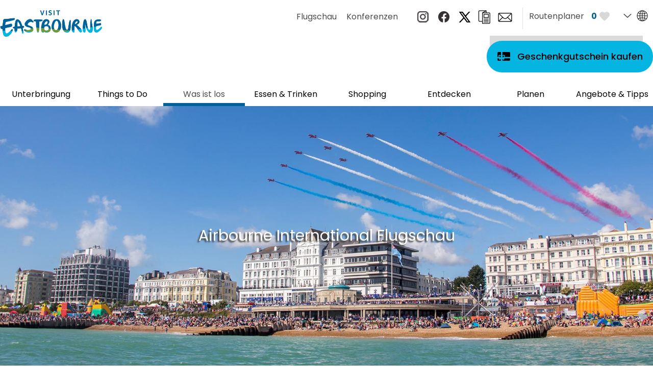

--- FILE ---
content_type: text/html; charset=utf-8
request_url: https://de.visiteastbourne.com/was-ist-los
body_size: 28736
content:
<!DOCTYPE html PUBLIC "-//W3C//DTD XHTML 1.0 Strict//EN" "http://www.w3.org/TR/xhtml1/DTD/xhtml1-strict.dtd">
<html xmlns="http://www.w3.org/1999/xhtml" xmlns:fb="http://www.facebook.com/2008/fbml" xmlns:og="http://ogp.me/ns#" xml:lang="de-DE" lang="de-DE">
<head>
    <title>Events, Entertainment and What&#39;s on in Eastbourne</title>
    <meta name="referrer" content="always" />
    <meta http-equiv="content-type" content="text/html; charset=UTF-8" />
    <meta name="viewport" content="width=device-width, initial-scale=1.0" />
    <meta name="googlebot" content="NOODP" />
    <meta name="description" content="In Eastbourne stehen das ganze Jahr über große Events im Kalender. Genießen Sie Airbourne, die berühmte internationale (und kostenlose) Kunstflugshow direkt am Strand." />
    <meta name="keywords" content="Was ist los" />
    <link rel="Stylesheet" type="text/css" href="/styles/style_v63901072382.css" media="screen" />
    <link rel="Stylesheet" type="text/css" href="/styles/print_v63901072382.css" media="print" />
    <style>
    div.policyinformation span.error{color:red}
    .ui-datepicker{padding:.2em .2em 0;background:#CCCCCC none repeat scroll 0 0;font-size:85%;color:#000000;z-index:1000000} .ui-datepicker .ui-datepicker-header{position:relative;padding:.2em 0} .ui-datepicker .ui-datepicker-prev,.ui-datepicker .ui-datepicker-next{position:absolute;top:0;width:auto;height:1.8em;line-height:1.8em;color:#000000;cursor:pointer} .ui-datepicker .ui-datepicker-prev{left:2px} .ui-datepicker .ui-datepicker-next{right:2px} .ui-datepicker .ui-datepicker-title{margin:0 2.3em;line-height:1.8em;text-align:center;color:#DC241F;font-weight:bold} .ui-datepicker .ui-datepicker-title select{float:left;margin:1px 0} .ui-datepicker select.ui-datepicker-month-year{width:100%} .ui-datepicker select.ui-datepicker-month,.ui-datepicker select.ui-datepicker-year{width:49%} .ui-datepicker .ui-datepicker-title select.ui-datepicker-year{float:right} .ui-datepicker table{border:1px solid #000000;border-spacing:2px;border-collapse:separate;margin:0 0 .2em;background:#FFFFFF} .ui-datepicker th{padding:.3em .3em;text-align:center;font-weight:bold;border:0;background:#666666;color:#FFFFFF} .ui-datepicker td{border:0;padding:0} .ui-datepicker td a{color:#000000} .ui-datepicker td span,.ui-datepicker td a{display:block;padding:.2em;text-align:center;text-decoration:none} .ui-datepicker .ui-datepicker-buttonpane{background-image:none;margin:.7em 0 0 0;padding:0 .2em;border-left:0;border-right:0;border-bottom:0} .ui-datepicker .ui-datepicker-buttonpane button{float:right;margin:.5em .2em .4em;cursor:pointer;padding:.2em .6em .3em .6em;width:auto;overflow:visible} .ui-datepicker .ui-datepicker-buttonpane button.ui-datepicker-current{float:left} .ui-datepicker-calendar .ui-datepicker-current-day{background:#FF6666} .ui-datepicker-calendar .ui-datepicker-current-day a{color:#FFFFFF} .ui-datepicker-calendar .ui-datepicker-today{background:#666666} .ui-datepicker-calendar .ui-datepicker-today a{color:#FFFFFF} .ui-datepicker-calendar .ui-state-hover{background:#CCCCCC} .ui-datepicker-calendar .ui-state-disabled{color:#BFBFBF} .ui-datepicker.ui-datepicker-multi{width:auto} .ui-datepicker-multi .ui-datepicker-group{float:left} .ui-datepicker-multi .ui-datepicker-group table{width:95%;margin:0 auto .4em} .ui-datepicker-multi-2 .ui-datepicker-group{width:50%} .ui-datepicker-multi-3 .ui-datepicker-group{width:33.3%} .ui-datepicker-multi-4 .ui-datepicker-group{width:25%} .ui-datepicker-multi .ui-datepicker-group-last .ui-datepicker-header{border-left-width:0} .ui-datepicker-multi .ui-datepicker-group-middle .ui-datepicker-header{border-left-width:0} .ui-datepicker-multi .ui-datepicker-buttonpane{clear:left} .ui-datepicker-row-break{clear:both;width:100%} .ui-datepicker-rtl{direction:rtl} .ui-datepicker-rtl .ui-datepicker-prev{right:2px;left:auto} .ui-datepicker-rtl .ui-datepicker-next{left:2px;right:auto} .ui-datepicker-rtl .ui-datepicker-prev:hover{right:1px;left:auto} .ui-datepicker-rtl .ui-datepicker-next:hover{left:1px;right:auto} .ui-datepicker-rtl .ui-datepicker-buttonpane{clear:right} .ui-datepicker-rtl .ui-datepicker-buttonpane button{float:left} .ui-datepicker-rtl .ui-datepicker-buttonpane button.ui-datepicker-current{float:right} .ui-datepicker-rtl .ui-datepicker-group{float:right} .ui-datepicker-rtl .ui-datepicker-group-last .ui-datepicker-header{border-right-width:0;border-left-width:1px} .ui-datepicker-rtl .ui-datepicker-group-middle .ui-datepicker-header{border-right-width:0;border-left-width:1px} .ui-icon{text-indent:0} .ui-datepicker .ui-datepicker-prev span,.ui-datepicker .ui-datepicker-next span{display:block;left:0;margin-left:0;margin-top:0;position:relative;top:0}
    div.ctl_CookieWarning,div.ctl_CookieWarning *{margin:0;padding:0;border:0;font-size:100%;font:inherit;vertical-align:baseline;line-height:1.3em} div.ctl_CookieWarning{margin:0;padding:4px 0;width:100%;background:url("/engine/shared_gfx/CookieBarBackground.jpg") top right repeat-x #595959;color:White;border-bottom:2px solid #c0c0c0} div.ctl_CookieWarning div.CookieWarning{position:relative;width:860px;margin:8px auto;text-align:left} div.ctl_CookieWarning div.CookieMessage{width:750px;font-family:Verdana;font-size:9pt;text-align:center} div.ctl_CookieWarning a.CookieWarningHide{position:absolute;top:6px;right:0} div.CookieWarning div.CookieMessage a{color:#FFAD00} div.CookieWarning div.CookieMessage a:hover{color:#f1f1f1} div.ctl_CookieWarning a.CookieWarningHide img{border:none} div.CookieWarningPopup{padding:1em;color:#141414} div.CookieWarningPopupContent{margin-bottom:10px;height:505px;overflow:scroll;overflow-x:hidden;text-align:left} div.CookieWarningPopup h2.CookieWarningTitle{font-size:120%;font-weight:bold;text-align:center;padding-bottom:1em} div.CookieWarningPopupContent h2,div.CookieWarningPopupContent h3{font-weight:bold} div.CookieWarningPopupContent h2{font-size:120%} div.CookieWarningPopupContent h3{font-size:105%} div.CookieWarningPopupContent h4{font-size:100%} div.CookieWarningPopupContent h2,div.CookieWarningPopupContent h3,div.CookieWarningPopupContent h4,div.CookieWarningPopupContent ul,div.CookieWarningPopupContent p{padding-bottom:1em;font-size:9pt} div.CookieWarningPopupContent li{list-style-position:outside;list-style-type:disc;line-height:1.5em;margin-left:1.5em} div.CookieWarningPopupContent table{margin-bottom:1em} div.CookieWarningPopupContent th{font-weight:bold} div.CookieWarningPopupContent th,div.CookieWarningPopupContent td{text-align:left;padding:0.2em 0.5em;font-size:9pt} div.CookieWarningPopupContent h3 a,div.CookieWarningPopupContent h3 a:hover{color:#141414;text-decoration:none} div.CookieWarningPopupConfirm input{padding:0.2em 1em;font-size:9pt}
    .lazyLoadImageInProgressMessage{visibility:hidden;position:absolute} @media print{.lazyLoadImageInProgressMessage{visibility:visible;position:fixed;top:0;left:0;width:100%;height:100%;background:rgba(255,255,255,0.9);z-index:1000} .lazyLoadImageInProgressMessage span.notReadyYetMessage{display:block;font-size:24px;margin:50px 0;text-align:center} }
    </style>
    <script type="text/javascript"  src="/SharedJS/jQuery/1.12.4/jquery-1.12.4.min_v63775376442.js">"use strict";</script>
    <script type="text/javascript"  src="/SharedJS/jQuery/migrate/1.4.1/jquery-migrate-1.4.1.min_v63775376444.js">"use strict";</script>
    <script type="text/javascript"  src="/SharedJS/swfobject/2.0/swfobject_v63775376440.js">"use strict";</script>
    <script type="text/javascript"  src="/SharedJS/NewMind/1.1.0/core-min_v63775376440.js">"use strict";</script>
    <script type="text/javascript"  src="/SharedJS/jquery/plugins/jquery.isOnScreen_v63775376442.js">"use strict";</script>
    <script type="text/javascript"  src="/SharedJS/jQuery/plugins/jquery.flyTo_v63775376442.js">"use strict";</script>
    <script type="text/javascript"  src="/SharedJS/jQuery/plugins/jquery.color_v63775376442.js">"use strict";</script>
    <script type="text/javascript"  src="/SharedJS/jquery/plugins/blockui/jquery.blockui.2.7.0.min_v63775376442.js">"use strict";</script>
    <script type="text/javascript"  src="/SharedJS/jquery/plugins/throttle-debounce/jquery.ba-throttle-debounce.min_v63775376442.js">"use strict";</script>
    <script type="text/javascript"  src="/SharedJS/jquery/plugins/meganav/jquery.meganav.min_v63775376442.js">"use strict";</script>
    <script type="text/javascript"  src="/SharedJS/Freewall/1.0.6/freewall-min_v63775376440.js">"use strict";</script>
    <script type="text/javascript"  src="/SharedJS/hammer/hammer.min_v63775376440.js">"use strict";</script>
    <script type="text/javascript"  src="/SharedJS/jquery/plugins/animate-enhanced/animate-enhanced.min_v63775376442.js">"use strict";</script>
    <script type="text/javascript"  src="/SharedJS/jQuery/plugins/validate/1.7.1/jquery.validate.min_v63775376442.js">"use strict";</script>
    <script type="text/javascript"  src="/SharedJS/jQuery/plugins/calendar/jquery.date_v63775376442.js">"use strict";</script>
    <script type="text/javascript"  src="/SharedJS/jQuery/plugins/calendar/jquery.bgiframe_v63775376442.js">"use strict";</script>
    <script type="text/javascript"  src="/SharedJS/jquery/ui/1.12.1/jquery-ui.min_v63775376442.js">"use strict";</script>
    <script type="text/javascript"  src="/SharedJS/jQuery/UI/1.8.8/ui/i18n/jquery.ui.datepicker-de_v63775376442.js">"use strict";</script>
    <script type="text/javascript"  src="/SharedJS/jQuery/plugins/autocomplete/jquery.autocomplete.min_v63775376442.js">"use strict";</script>
    <script type="text/javascript"  src="/JsHandlerMin/engine/javascript/Common_v63898125718.js">"use strict";</script>
    <script type="text/javascript"  src="/JsHandlerMin/engine/javascript/PersistentAttempt_v63898125718.js">"use strict";</script>
    <script type="text/javascript"  src="/JsHandlerMin/engine/javascript/BookmarkletsSupport_v63898125718.js">"use strict";</script>
    <script type="text/javascript"  src="/JsHandlerMin/engine/javascript/GoogleAnalyticsExtensions_v63898125718.js">"use strict";</script>
    <script type="text/javascript"  src="/JsHandlerMin/engine/javascript/Ajax_v63898125718.js">"use strict";</script>
    <script type="text/javascript"  src="/JsHandlerMin/engine/javascript/CookieWarning_v63898125718.js">"use strict";</script>
    <script type="text/javascript"  src="/JsHandlerMin/engine/javascript/Navigation_v63898125718.js">"use strict";</script>
    <script type="text/javascript"  src="/JsHandlerMin/engine/javascript/SiteSearch_v63898125718.js">"use strict";</script>
    <script type="text/javascript"  src="/JsHandlerMin/engine/javascript/LazyLoadImages_v63898125718.js">"use strict";</script>
    <script type="text/javascript"  src="/JsHandlerMin/engine/javascript/LazyLoadImagesExtensions_v63898125718.js">"use strict";</script>
    <script type="text/javascript"  src="/JsHandlerMin/engine/javascript/FeaturedItems_v63898125718.js">"use strict";</script>
    <script type="text/javascript"  src="/JsHandlerMin/engine/javascript/Media_v63898125718.js">"use strict";</script>
    <script type="text/javascript"  src="/JsHandlerMin/engine/javascript/Touch_v63898125718.js">"use strict";</script>
    <script type="text/javascript"  src="/JsHandlerMin/engine/javascript/SwipeGallery_v63898125718.js">"use strict";</script>
    <script type="text/javascript"  src="/JsHandlerMin/engine/javascript/ProductSearch_v63898125718.js">"use strict";</script>
    <script type="text/javascript"  src="/JsHandlerMin/engine/javascript/ProductSearchUrlRewriter_v63898125718.js">"use strict";</script>
    <script type="text/javascript"  src="/JsHandlerMin/engine/javascript/FoldToASCII_v63898125718.js">"use strict";</script>
    <script type="text/javascript"  src="/JsHandlerMin/engine/javascript/AvailCalendar_v63898125718.js">"use strict";</script>
    <script type="text/javascript"  src="/JsHandlerMin/engine/javascript/DatePicker_v63898125718.js">"use strict";</script>
    <script type="text/javascript"  src="/JsHandlerMin/engine/javascript/HighlightedProducts_v63898125718.js">"use strict";</script>
    <script type="text/javascript"  src="/JsHandlerMin/engine/javascript/HighlightedProductsTransitions_v63898125718.js">"use strict";</script>
    <script type="text/javascript"  src="/JsHandlerMin/engine/javascript/HighlightedProductsCalendar_v63898125718.js">"use strict";</script>
    <script type="text/javascript"  src="/JsHandlerMin/engine/javascript/FeaturedGallery_v63898125718.js">"use strict";</script>
    <script type="text/javascript">
        window.NewMind=window.NewMind||{};NewMind.env={platform:{type:"enterprise",version:1.4,traceIsEnabled:false,maxUploadSizeInMB:15,sharedJSHost:"/SharedJS",interface:"https://eastbourne.etwp.net/",dms:"https://dms-nvg.newmindets.net/",dmsName:"NVG",disableWCAGCompliance:true},install:{mapping:{enabled:true,googleMapsApiKey:"AIzaSyD10_hEDC4C2wWEUPs4guafxOJCH0LWZ7Q",home:{lat:50.771712,lon:0.290369,zoom:13},maxprods:500,overrideicons:false,configurations:{}},excursion:{enabled:true}},page:{pagekey:8183,realurl:"/was-ist-los",prodtypes:"EVEN",channelId:"ES",itinlibkey:3,gatrackexitlinks:false},search:{},excursion:[],lang:{languagecode:"de-DE"},imgs:{},html:{}};window.NewMind=window.NewMind||{};NewMind.DataCapture=NewMind.DataCapture||{};NewMind.DataCapture.Data={host:"https://datacapture.newmindmedia.com/",serverTimestampUtc:"2026-02-03T09:40:09.7805923Z"};(function(i,s,o,g,r,a,m){i['GoogleAnalyticsObject']=r;i[r]=i[r]||function(){(i[r].q=i[r].q||[]).push(arguments)},i[r].l=1*new Date();a=s.createElement(o),m=s.getElementsByTagName(o)[0];a.async=1;a.src=g;m.parentNode.insertBefore(a,m)})(window,document,'script','//www.google-analytics.com/analytics.js','ga');ga('create',"UA-7955550-15",'auto');ga('require','displayfeatures');ga('set','anonymizeIp',true);ga('send','pageview');
    </script>
    <meta name="theme-color" content="#3e4142" />

<link href="https://fonts.googleapis.com/css2?family=Poppins:wght@200;300;400;500;600;700;800;900&display=swap" rel="stylesheet">

<script src="/JsHandlerMin/webteamsharedjs/Breakpoints.js"></script>

<!-- Start Facebook Pixel Code -->
<script>
!function(f,b,e,v,n,t,s)
{if(f.fbq)return;n=f.fbq=function(){n.callMethod?
n.callMethod.apply(n,arguments):n.queue.push(arguments)};
if(!f._fbq)f._fbq=n;n.push=n;n.loaded=!0;n.version='2.0';
n.queue=[];t=b.createElement(e);t.async=!0;
t.src=v;s=b.getElementsByTagName(e)[0];
s.parentNode.insertBefore(t,s)}(window,document,'script',
'https://connect.facebook.net/en_US/fbevents.js');
fbq('init', '259350311998527');
fbq('track', 'PageView');
</script>
<noscript>
<img height="1" width="1"
src="https://www.facebook.com/tr?id=259350311998527&ev=PageView
&noscript=1"/>
</noscript>
<!-- End Facebook Pixel Code -->

<!-- Global site tag (gtag.js) - Google Analytics -->
<script async src="https://www.googletagmanager.com/gtag/js?id=G-RNTQXYLCMP"></script>
<script>
  window.dataLayer = window.dataLayer || [];
  function gtag(){dataLayer.push(arguments);}
  gtag('js', new Date());

  gtag('config', 'G-RNTQXYLCMP');
</script>
    <link rel="shortcut icon" href="/favicon.ico" />

</head>
<body class="whatsOn de-de ProductSearchSwitcher stage1">
    <script type="text/javascript"  src="/engine/jsLanguages.asp?langcode=de-DE">"use strict";</script>

<div class="fullWidthSite"><div id="SkipContentWrapper"><div id="SkipContent"><div class="sys_control c65587 ctl_Content skipContentButton"><p><a tabindex="1" href="#mainContent">Skip To Main Content</a></p></div></div></div><div id="SocialMediaLinksOutsideWrapper"><div id="SocialMediaLinksWrapper"></div></div><div id="topWrapper"><div id="top"></div></div><div id="headerWrapper"><div id="header"><div class="sys_control c65632 ctl_Content mediaLogo"><ul>
    <li class="mediaLogoSite">
        <a href="/">
            <img alt="Site Logo" src="/images/logos/logo.png" width="383" height="99">
        </a>
    </li>
    <li class="mediaLogoPrint">
        <img alt="Print Logo" src="/images/logos/logo_print.gif" width="383" height="99">
          </li>
</ul></div><div class="sys_control c67728 ctl_Content channelSiteLinks"><div class="channelIcon channelIconAirshow"><a title="Flugschau" href="https://www.visiteastbourne.com/airshow" target="_blank">Flugschau</a></div>
<div class="channelIcon channelIconConf"><a title="Konferenzen" href="https://www.visiteastbourne.com/conferences" target="_blank">Konferenzen</a></div></div><div class="sys_control c67568 ctl_Content socialMediaIcons"><div class="socialIcon socialIconInstagram"><a title="Website Instagram" href="https://www.instagram.com/visiteastbourne/?hl=en" target="_blank"><img alt="Instagram Icon" src="/images/Icons/socialMedia/icon_instagram.png"></a></div>
<div class="socialIcon socialIconFacebook"><a title="Website Facebook" href="https://www.facebook.com/visiteastbourne" target="_blank"><img alt="Facebook Icon" src="/images/2019/icons/socialmedia/icon_faceboook.png"></a></div>
<div class="socialIcon socialIconTwitter"><a title="Website Twitter" href="https://twitter.com/visiteastbourne" target="_blank"><img alt="Twitter Icon" src="/dbimgs/logo-black-21.png"></a></div>
<!--<div class="socialIcon socialIconBrochure"><a title="Sign up to Website Brochure" href="/plan-your-visit/tourist-information/brochures"><img alt="Brochure Icon" src="/images/2019/icons/icon_brochure.png" /></a></div>
<div class="socialIcon socialIconNewsletter"><a title="Sign up to Website Newsletter" href="/plan-your-visit/tourist-information/sign-up-to-e-newsletter"><img alt="E-newsletter Icon" src="/images/2019/icons/icon_enewsletter.png" /></a></div>--></div><div class="sys_control c97161 ctl_Navigation navHeaderLinks"><ul class="flatlist">
<li class="brochure">
<a class="navTitle" href="/planen/touristeninformation/broschuren">Brosch&#252;ren</a>
</li>
<li class="enews">
<a class="navTitle" href="/planen/touristeninformation/e-newsletter">e-newsletter</a>
</li>
</ul></div><div class="sys_control c67491 ctl_ItineraryBasket itinerary itineraryBasket itineraryBasketHeader itineraryBasketDetailed"><h2 id="ir_itinerary_yourplanner" class="ir" title="Routenplaner"><span></span>Routenplaner</h2><div class="EmptyMsg"><p>Willkommen beim Routenplaner. Verwenden Sie dieses Tool, um Ihren eigenen Aufenthalt zusammenzustellen oder wählen Sie aus einer aufregenden Palette von speziell ausgewählten Touren aus.</p><p>Wenn Sie Ihre eigene Route zusammenstellen, klicken Sie auf <img class="ex_AddButton" alt="Add to Excursion" src="/images/german/itinerary/button_addtoitinerary.gif">, um einen Punkt Ihrer Reiseroute hinzuzufügen.</p></div><p class="link"><a href="/information/consumer-home" rel="nofollow" class="Itin_List"><img alt="Alle meine gespeicherten Reiserouten anzeigen" src="/images/german/itinerary/basket/basket_view_saved.png" /></a></p></div><div class="sys_control c67645 ctl_Content languageSelector flags"><div class="separator_uk">
    <div class="currentLang">
    </div>
    <ul class="langSelection">
        <li>
            <span><a title="German" href="https://de.visiteastbourne.com">DE</a></span>
        </li>
        <li>
            <span><a title="French" href="https://fr.visiteastbourne.com">FR</a></span>
        </li>
    </ul>
</div>

<div class="separator_de">
    <div class="currentLang">
    </div>
    <ul class="langSelection">
        <li>
            <span><a title="English" href="https://www.visiteastbourne.com">EN</a></span>
        </li>
        <li>
            <span><a title="French" href="https://fr.visiteastbourne.com">FR</a></span>
        </li>
    </ul>
</div>
<div class="separator_fr">
    <div class="currentLang">
    </div>
    <ul class="langSelection">
        <li>
            <span><a title="English" href="https://www.visiteastbourne.com" "="">EN</a></span>
        </li>
        <li>
            <span><a title="German" href="https://de.visiteastbourne.com">DE</a></span>
        </li>
    </ul>
</div></div><div class="sys_control c65633 ctl_Content siteSearchIcon"><span>
<img src="/images/searchButtons/btn_sitesearch@x2.png" alt="Site Search Icon">
</span></div><div class="sys_control c65634 ctl_SiteSearchForm siteSearch"><form class="SearchSite" action="/information/site-search-results" method="get" role="search"><div class="form"><div class="row"><span class="label"><label for="search_65634" class="text">Suche:</label></span><span class="field"><input type="text" id="search_65634" name="search" value="" title="Was suchen Sie?"/></span><span class="submit"><input type="image" src="/images/searchButtons/btn_sitesearch@x2.png" name="submit" value="submit" title="Suche:" class="submit" /></span></div></div></form></div><div class="sys_control c94700 ctl_Content buyGiftVoucher"><p><a title="Buy Gift Voucher" href="https://visit-eastbourne.destination-vouchers.co.uk/" target="_blank">
Geschenkgutschein kaufen
</a></p></div><div class="sys_control c66660 ctl_Content dropdownmenu"><img alt="Dropdown Menu Image" src="/images/dropdownmenux2.png"></div><div class="sys_control c66733 ctl_Navigation navigationMain navigationMainResponsive navdown"><ul class="noscript">
<li class="accommodation"><a class="navTitle" href="/unterbringung" title="Unterbringung in Eastbourne">Unterbringung</a><ul id="accommodation-sub1-8181" class="sub sub1" style="display:none">
<li class="c66733"><a class="navTitle" href="/unterbringung/hotels" title="Hotels in Eastbourne">Hotels</a></li>
<li class="c66733"><a class="navTitle" href="/unterbringung/bed-and-breakfasts" title="B&amp;Bs &amp; Guest Houses in Eastbourne">Bed &amp; Breakfasts</a></li>
<li class="c66733"><a class="navTitle" href="/unterbringung/selbstversorgung">Selbstversorgung</a></li>
<li class="c66733"><a class="navTitle" href="/unterbringung/camping" title="Camping">Camping</a></li>
<li class="c66733"><a class="navTitle" href="/unterbringung/barrierefreie-unterkunfte" title="Barrierefreie Unterkünfte">Barrierefreie Unterkünfte</a></li>
<li class="c66733"><a class="navTitle" href="/unterbringung/tierfreunde-aufgepasst">Tierfreunde aufgepasst!</a></li>
</ul>
</li>
<li class="ttd"><a class="navTitle" href="/things-to-do" title="Things to Do">Things to Do</a><ul id="ttd-sub1-8182" class="sub sub1" style="display:none">
<li class="c66733"><a class="navTitle" href="/things-to-do/attraktionen">Attraktionen</a><ul id="c66733-sub2-8161" class="sub sub2" style="display:none">
<li class="c66733"><a class="navTitle" href="/things-to-do/attraktionen/schlosser-und-burgen">Schlösser &amp; Burgen</a></li>
<li class="c66733"><a class="navTitle" href="/things-to-do/attraktionen/museen-und-kunstgalerien">Museen &amp; Kunstgalerien</a></li>
<li class="c66733"><a class="navTitle" href="/things-to-do/attraktionen/familienspass" title="Familienspaß">Familienspaß</a></li>
<li class="c66733"><a class="navTitle" href="/things-to-do/attraktionen/parks-und-garten">Parks und Gärten</a></li>
<li class="c66733"><a class="navTitle" href="/things-to-do/attraktionen/tierwelt-und-natur">Tierwelt und Natur</a></li>
<li class="c66733"><a class="navTitle" href="/things-to-do/attraktionen/kunst-und-kultur">Kunst und Kultur</a></li>
<li class="c66733"><a class="navTitle" href="/things-to-do/attraktionen/touren-und-besichtigung" title="Touren &amp; Besichtigung">Touren &amp; Besichtigung</a></li>
<li class="c66733"><a class="navTitle" href="/things-to-do/attraktionen/regentage">Regentage</a></li>
</ul>
</li>
<li class="c66733"><a class="navTitle" href="/things-to-do/aktivurlaub">Aktivurlaub</a><ul id="c66733-sub2-8160" class="sub sub2" style="display:none">
<li class="c66733"><a class="navTitle" href="/things-to-do/aktivurlaub/wassersport">Wassersport</a></li>
<li class="c66733"><a class="navTitle" href="/things-to-do/aktivurlaub/fahrradfahren">Fahrradfahren</a></li>
<li class="c66733"><a class="navTitle" href="/things-to-do/aktivurlaub/wanderurlaub">Wanderurlaub</a></li>
<li class="c66733"><a class="navTitle" href="/things-to-do/aktivurlaub/golf">Golf</a></li>
<li class="c66733"><a class="navTitle" href="/things-to-do/aktivurlaub/tennis">Tennis</a></li>
<li class="c66733"><a class="navTitle" href="/things-to-do/aktivurlaub/wohlbefinden">Wohlbefinden</a></li>
</ul>
</li>
</ul>
</li>
<li class="whatsOn selected current"><a class="navTitle current" href="/was-ist-los" title="Was ist los">Was ist los</a><ul id="whatsOn-sub1-8183" class="sub sub1">
<li class="c66733"><a class="navTitle" href="/was-ist-los/veranstaltungskalender" title="Veranstaltungskalender">Veranstaltungskalender</a></li>
<li class="c66733"><a class="navTitle" href="/was-ist-los/diese-woche">Diese Woche</a></li>
<li class="c66733"><a class="navTitle" href="/was-ist-los/ausstellungen">Ausstellungen</a></li>
<li class="c66733"><a class="navTitle" href="/was-ist-los/veranstaltung-organisieren">Veranstaltung Organisieren</a></li>
<li class="c66733"><a class="navTitle" href="/was-ist-los/die-grossten-events">Die Größten Events</a><ul id="c66733-sub2-8138" class="sub sub2" style="display:none">
<li class="c66733"><a class="navTitle" href="/was-ist-los/die-grossten-events/flugschau" title="Airbourne, Eastbourne International Airshow">Flugschau</a></li>
<li class="c66733"><a class="navTitle" href="/was-ist-los/die-grossten-events/beer-and-cider-festivals">Beer &amp; Cider Festivals</a></li>
<li class="c66733"><a class="navTitle" href="/was-ist-los/die-grossten-events/magnificent-motors">Magnificent Motors</a></li>
<li class="c66733"><a class="navTitle" href="/was-ist-los/die-grossten-events/beach-life">Beach Life</a></li>
<li class="c66733"><a class="navTitle" href="/was-ist-los/die-grossten-events/beachy-head-marathon">Beachy Head Marathon</a></li>
<li class="c66733"><a class="navTitle" href="/was-ist-los/die-grossten-events/soapbox-race" title="Soapbox Race">Soapbox Race</a></li>
<li class="c66733"><a class="navTitle" href="/was-ist-los/die-grossten-events/walk-fest">Walk Fest</a></li>
</ul>
</li>
<li class="c66733"><a class="navTitle" href="/was-ist-los/entertainment">Entertainment</a><ul id="c66733-sub2-8137" class="sub sub2" style="display:none">
<li class="c66733"><a class="navTitle" href="/was-ist-los/entertainment/bandstand-konzerte">Bandstand Konzerte</a></li>
<li class="c66733"><a class="navTitle" href="/was-ist-los/entertainment/theater">Theater</a></li>
<li class="c66733"><a class="navTitle" href="/was-ist-los/entertainment/kino">Kino</a></li>
</ul>
</li>
<li class="c66733"><a class="navTitle" href="/was-ist-los/das-devonshire-quarter" title="Das Devonshire Quarter">Das Devonshire Quarter</a><ul id="c66733-sub2-8139" class="sub sub2" style="display:none">
<li class="c66733"><a class="navTitle" href="/was-ist-los/das-devonshire-quarter/theatershows">Theatershows</a></li>
<li class="c66733"><a class="navTitle" href="/was-ist-los/das-devonshire-quarter/internationaler-tennis-sport">Internationaler Tennis-Sport</a></li>
<li class="c66733"><a class="navTitle" href="/was-ist-los/das-devonshire-quarter/towner-art-gallery">Towner Art Gallery</a></li>
</ul>
</li>
</ul>
</li>
<li class="eating"><a class="navTitle" href="/essen-and-trinken" title="Essen &amp; Trinken">Essen &amp; Trinken</a><ul id="eating-sub1-8184" class="sub sub1" style="display:none">
<li class="c66733"><a class="navTitle" href="/essen-and-trinken/restaurants">Restaurants</a></li>
<li class="c66733"><a class="navTitle" href="/essen-and-trinken/pubs-und-bars">Pubs &amp; Bars</a></li>
<li class="c66733"><a class="navTitle" href="/essen-and-trinken/cafes" title="Cafes">Cafes</a></li>
<li class="c66733"><a class="navTitle" href="/essen-and-trinken/fisch-und-pommes">Fisch &amp; Pommes</a></li>
<li class="c66733"><a class="navTitle" href="/essen-and-trinken/fastfood">Fastfood</a></li>
<li class="c66733"><a class="navTitle" href="/essen-and-trinken/weinberge-ale-und-apfelwein" title="Weinberge, Ale &amp; Apfelwein">Weinberge, Ale &amp; Apfelwein</a></li>
</ul>
</li>
<li class="shop"><a class="navTitle" href="/shopping" title="Shopping">Shopping</a><ul id="shop-sub1-8185" class="sub sub1" style="display:none">
<li class="c66733"><a class="navTitle" href="/shopping/das-shoppingcenter" title="Das Shoppingcenter">Das Shoppingcenter</a></li>
<li class="c66733"><a class="navTitle" href="/shopping/unabhangige-geschafte">Unabhängige Geschäfte</a></li>
<li class="c66733"><a class="navTitle" href="/shopping/little-chelsea">Little Chelsea</a></li>
<li class="c66733"><a class="navTitle" href="/shopping/kunstgalerien-und-antiquitaten">Kunstgalerien &amp; Antiquitäten</a></li>
<li class="c66733"><a class="navTitle" href="/shopping/markte">Märkte</a></li>
<li class="c66733"><a class="navTitle" href="/shopping/hofladen-and-weinberge">Hofläden &amp; Weinberge</a></li>
<li class="c66733"><a class="navTitle" href="/shopping/outdoorkleidung-und-ausrustung">Outdoorkleidung &amp; Ausrüstung</a></li>
</ul>
</li>
<li class="entdecken"><a class="navTitle" href="/entdecken" title="Entdecken">Entdecken</a><ul id="entdecken-sub1-8218" class="sub sub1" style="display:none">
<li class="c66733"><a class="navTitle" href="/entdecken/strandpromenade">Strandpromenade</a><ul id="c66733-sub2-8097" class="sub sub2" style="display:none">
<li class="c66733"><a class="navTitle" href="/entdecken/strandpromenade/strande">Strände</a></li>
<li class="c66733"><a class="navTitle" href="/entdecken/strandpromenade/hafen">Hafen</a></li>
<li class="c66733"><a class="navTitle" href="/entdecken/strandpromenade/bandstand">Bandstand</a></li>
<li class="c66733"><a class="navTitle" href="/entdecken/strandpromenade/pier">Pier</a></li>
<li class="c66733"><a class="navTitle" href="/entdecken/strandpromenade/redoubt-fortress">Redoubt Fortress</a></li>
</ul>
</li>
<li class="c66733"><a class="navTitle" href="/entdecken/heritage-eastbourne">Heritage Eastbourne</a><ul id="c66733-sub2-8091" class="sub sub2" style="display:none">
<li class="c66733"><a class="navTitle" href="/entdecken/heritage-eastbourne/the-story-of-eastbourne-ausstellung">The Story of Eastbourne Ausstellung</a></li>
<li class="c66733"><a class="navTitle" href="/entdecken/heritage-eastbourne/heritage-trails">Heritage Trails</a></li>
</ul>
</li>
<li class="c66733"><a class="navTitle" href="/entdecken/south-downs-nationalpark">South Downs Nationalpark</a><ul id="c66733-sub2-8090" class="sub sub2" style="display:none">
<li class="c66733"><a class="navTitle" href="/entdecken/south-downs-nationalpark/beachy-head">Beachy Head</a></li>
<li class="c66733"><a class="navTitle" href="/entdecken/south-downs-nationalpark/seven-sisters-and-cuckmere-valley">Seven Sisters &amp; Cuckmere Valley</a></li>
<li class="c66733"><a class="navTitle" href="/entdecken/south-downs-nationalpark/belle-tout-and-birling-gap">Belle Tout &amp; Birling Gap</a></li>
<li class="c66733"><a class="navTitle" href="/entdecken/south-downs-nationalpark/long-man-of-wilmington">Long Man of Wilmington</a></li>
<li class="c66733"><a class="navTitle" href="/entdecken/south-downs-nationalpark/bloomsbury-trail">Bloomsbury Trail</a></li>
</ul>
</li>
<li class="c66733"><a class="navTitle" href="/entdecken/entdecken-sie-sussex">Entdecken Sie Sussex</a><ul id="c66733-sub2-8089" class="sub sub2" style="display:none">
<li class="c66733"><a class="navTitle" href="/entdecken/entdecken-sie-sussex/stadte-und-dorfer">Städte und Dörfer</a></li>
<li class="c66733"><a class="navTitle" href="/entdecken/entdecken-sie-sussex/pevensey-and-1066">Pevensey &amp; 1066</a></li>
<li class="c66733"><a class="navTitle" href="/entdecken/entdecken-sie-sussex/das-historische-lewes">Das historische Lewes</a></li>
<li class="c66733"><a class="navTitle" href="/entdecken/entdecken-sie-sussex/seaford-and-newhaven">Seaford &amp; Newhaven</a></li>
</ul>
</li>
</ul>
</li>
<li class="plan"><a class="navTitle" href="/planen" title="Planen">Planen</a><ul id="plan-sub1-8220" class="sub sub1" style="display:none">
<li class="c66733"><a class="navTitle" href="/planen/touristeninformation">Touristeninformation</a><ul id="c66733-sub2-8069" class="sub sub2" style="display:none">
<li class="brochure"><a class="navTitle" href="/planen/touristeninformation/broschuren">Broschüren</a></li>
<li class="c66733"><a class="navTitle" href="/planen/touristeninformation/reise-und-kartenmaterial">Reise und Kartenmaterial</a></li>
<li class="c66733"><a class="navTitle" href="/planen/touristeninformation/offentlicher-nah-und-fernverkehr">Öffentlicher Nah- und Fernverkehr</a></li>
<li class="c66733"><a class="navTitle" href="/planen/touristeninformation/parken">Parken</a></li>
<li class="c66733"><a class="navTitle" href="/planen/touristeninformation/malerische-routen">Malerische Routen</a></li>
<li class="c66733"><a class="navTitle" href="/planen/touristeninformation/barrierefreiheit">Barrierefreiheit</a></li>
<li class="c66733"><a class="navTitle" href="/planen/touristeninformation/wetter">Wetter</a></li>
<li class="c66733"><a class="navTitle" href="/planen/touristeninformation/tide-times">Tide Times</a></li>
<li class="enews"><a class="navTitle" href="/planen/touristeninformation/e-newsletter">e-newsletter</a></li>
<li class="c66733"><a class="navTitle" href="/planen/touristeninformation/kontaktiere-uns">kontaktiere uns</a></li>
</ul>
</li>
<li class="c66733"><a class="navTitle" href="/planen/studieren-in-eastbourne">Studieren in Eastbourne</a></li>
<li class="c66733"><a class="navTitle" href="/planen/handel-und-presse">Handel und Presse</a></li>
<li class="c66733"><a class="navTitle" href="/planen/filmen-in-eastbourne">Filmen in Eastbourne</a></li>
</ul>
</li>
<li class="ideas"><a class="navTitle" href="/angebote-and-tipps" title="Angebote &amp; Tipps">Angebote &amp; Tipps</a><ul id="ideas-sub1-8180" class="sub sub1" style="display:none">
<li class="c66733"><a class="navTitle" href="/angebote-and-tipps/wettbewerbe">Wettbewerbe</a></li>
<li class="c66733"><a class="navTitle" href="/angebote-and-tipps/videos-uber-eastbourne">Videos über Eastbourne</a></li>
<li class="c66733"><a class="navTitle" href="/angebote-and-tipps/eastbourne-in-film-und-fernsehen">Eastbourne in Film und Fernsehen</a></li>
</ul>
</li>
</ul>
<script type="module">$(function(){  $("div.c66733").megamenu({ 'columnsPerRow':4 }); });</script></div><div class="sys_control c96475 ctl_Content audioEye"><script type="text/javascriptdeferred">!function(){var b=function(){window.__AudioEyeSiteHash = "54a062ebbf352c8f6c56f1c60c324d85"; var a=document.createElement("script");a.src="https://wsmcdn.audioeye.com/aem.js";a.type="text/javascript";a.setAttribute("async","");document.getElementsByTagName("body")[0].appendChild(a)};"complete"!==document.readyState?window.addEventListener?window.addEventListener("load",b):window.attachEvent&&window.attachEvent("onload",b):b()}();</script></div><div id="siteSearchOverlay"><div class="siteSearchOverlayClose"></div></div></div></div><div id="navigationOutsideWrapper"><div id="navigationWrapper"></div></div><div class="wrapperFullWidth wrapperFullWidthMedia"><div class="fullWidthInnerWrapper"><div class="sys_control c62320 ctl_Content MobileVideoButton"><a class="videoPlayButton"></a></div><div class="sys_control c65611 ctl_Media mediaHeaderFull mediaHeaderFullHome"><div class="galItem"><img src="https://eu-assets.simpleview-europe.com/eastbourne/imageresizer/?image=%2Fdbimgs%2FRed-Arrows-arrival2---Matt-Kuchta---PHG.jpg&action=MediaGallery" alt="Airbourne International Flugschau" data-copyright="Photo by Matt Kuchta" /><div class="mediaNote"><h3>Airbourne International Flugschau </h3></div></div><script type="text/javascript">NewMind.ETWP.ControlData[65611] = {
DataCaptureType: "mediaGallery",
Total: 1,
Items: {
image0 :{
	"file": "https://eu-assets.simpleview-europe.com/eastbourne/imageresizer/?image=%2Fdbimgs%2FRed-Arrows-arrival2---Matt-Kuchta---PHG.jpg&action=MediaGallery",
	"title": "Airbourne International Flugschau ",
	"desc": "",
	"alt": "Airbourne International Flugschau ",
	"showmedianote": true,
	"url": ""
,	"data-copyright": "Photo by Matt Kuchta"
 }
},
EnableSwipeGallery: true
};
</script></div></div></div><div class="wrapper wrapperMainColTop"><div class="innerWrapper"><div class="sys_control c65609 ctl_Navigation navigationBreadcrumb"><p class="linkTrail">You are here: <a href="/" >Home</a> &gt; Was ist los</p></div></div></div><div class="wrapperFullWidth searchWrapperTabs"><div class="fullWidthInnerWrapper"><div class="sys_control c65585 ctl_Content cftSearchTabs cftSearchTabsPro"><div class="searchTitle">Suche</div>
<ul>
    <li class="acco"><div><span>Unterkunft</span></div></li>
    <li class="ttd"><div><span>Dinge die zu tun sind</span></div></li>
    <li class="event"><div><span>Was geht ab</span></div></li>
    <li class="food"><div><span>Essen und Trinken</span></div></li>
    <li class="shop"><div><span>Einkaufen</span></div></li>
</ul></div></div></div><div class="wrapperFullWidth searchWrapper"><div class="fullWidthInnerWrapper"><div class="sys_control c65579 ctl_ProductSearch productSearchHorizontalFlex productSearchAccoHor customSearchTabs"><div class="accommodationSearchImg"><span class="ir" title="Unterkunft suchen"><span></span>Unterkunft suchen</span>
</div>

<form action="/unterbringung/searchresults" method="get" id="refineBySearchForm" class="searchform refineBySearchForm">
<div class="form">
<input type="hidden" name="refined" value="1" />
</div>
<div class="row refine-availability "><input type="hidden" name="refine-availability" value="on" /><span class="label" id="availability-65579-label">Verfügbarkeit prüfen</span>
<div class="row">
<span class="labelwide" id="isostartdate_65579_label">Ankunftsdatum:</span>
<span class="fieldwide calStartStayDate">
<label class="hidden">Tag:</label>
<select name="staydate_day" class="day">
<option value="1">01</option>
<option value="2">02</option>
<option value="3" selected="selected">03</option>
<option value="4">04</option>
<option value="5">05</option>
<option value="6">06</option>
<option value="7">07</option>
<option value="8">08</option>
<option value="9">09</option>
<option value="10">10</option>
<option value="11">11</option>
<option value="12">12</option>
<option value="13">13</option>
<option value="14">14</option>
<option value="15">15</option>
<option value="16">16</option>
<option value="17">17</option>
<option value="18">18</option>
<option value="19">19</option>
<option value="20">20</option>
<option value="21">21</option>
<option value="22">22</option>
<option value="23">23</option>
<option value="24">24</option>
<option value="25">25</option>
<option value="26">26</option>
<option value="27">27</option>
<option value="28">28</option>
<option value="29">29</option>
<option value="30">30</option>
<option value="31">31</option>
</select>
<label class="hidden">Monat:</label>
<select name="staydate_month" class="month">
<option value="1">Jan </option>
<option value="2" selected="selected">Feb </option>
<option value="3">Mär </option>
<option value="4">Apr </option>
<option value="5">Mai </option>
<option value="6">Jun </option>
<option value="7">Jul </option>
<option value="8">Aug </option>
<option value="9">Sep </option>
<option value="10">Okt </option>
<option value="11">Nov</option>
<option value="12">Dez</option>
</select>
<label class="hidden">Jahr:</label>
<select name="staydate_year" class="year">
<option value="2026" selected="selected">2026</option>
<option value="2027">2027</option>
<option value="2028">2028</option>
<option value="2029">2029</option>
<option value="2030">2030</option>
<option value="2031">2031</option>
<option value="2032">2032</option>
<option value="2033">2033</option>
<option value="2034">2034</option>
<option value="2035">2035</option>
<option value="2036">2036</option>
</select>
</span>
</div>
<div class="row">
<span class="label"><label id="nights-65579-label">Nächte:</label></span>
<span class="field">
<select id="nights" name="nights" class="nights" aria-labelledby="nights-65579-label"><option value="1" selected="selected">1</option><option value="2">2</option><option value="3">3</option><option value="4">4</option><option value="5">5</option><option value="6">6</option><option value="7">7</option><option value="8">8</option><option value="9">9</option><option value="10">10</option><option value="11">11</option><option value="12">12</option><option value="13">13</option><option value="14">14</option><option value="15">15</option><option value="16">16</option><option value="17">17</option><option value="18">18</option><option value="19">19</option><option value="20">20</option><option value="21">21</option></select>
</span>
</div>
<div class="RoomReqs" id="roomReqs">
<div class="row roomsReqRow1" id="roomsReqRow1">
<span class="label unitlabel"><label id="roomReq_1-65579-label">Gäste pro Zimmer/Einheit <span>1</span></label></span>
<span class="field">
<select id="roomReq_1" name="roomReq_1" class="roomReq_1" aria-labelledby="roomReq_1-65579-label"><option value="1" selected="selected">1</option><option value="2">2</option><option value="3">3</option><option value="4">4</option><option value="5">5</option><option value="6">6</option><option value="7">7</option><option value="8">8</option><option value="9">9</option><option value="10">10</option><option value="11">11</option><option value="12">12</option><option value="13">13</option><option value="14">14</option><option value="15">15</option><option value="16">16</option></select>
</span>
</div>
</div>
<div class="AddAnotherUnit">
<script type="module">
if(typeof jQuery !== 'undefined'){
	jQuery('div.AddAnotherUnit').data('MaxRoomCount', 10);
 jQuery('div.AddAnotherUnit').data('ControlKey', 65579);
}
</script>

<input type="hidden" name="NumRoomReqs" id="NumRoomReqs" value="1" />
<a href="/was-ist-los?NumRoomReqs=2" rel="nofollow" class="addAnotherRoom">Zimmer hinzufügen</a>
</div>
</div>
<div class="row refine-category "><input type="hidden" name="refine-category" value="on" /><span class="label" id="src_category-65579-label">Typ:</span>
<span class="field">
<select name="src_category" class="src_category" id="src_category" aria-labelledby="src_category-65579-label">
<option value="-1">-- Beliebig --</option>
<option value="bandb741">B&amp;Bs und G&#228;steh&#228;user</option>
<option value="camping741">Camping &amp; Touring</option>
<option value="glamping741">Glamping</option>
<option value="hotels741">Hotels</option>
<option value="selfcatering741">Selbstversorgung</option>
<option value="statics741">Statische Wohnwagen, Lodges &amp; Chalets</option>
</select>
</span>
</div>
<div class="row refine-polygon "><input type="hidden" name="refine-polygon" value="on" /><span class="label" id="src_polygon-65579-label">Ort:</span>
<span class="field">
<select name="src_polygon" class="src_polygon" id="src_polygon" aria-labelledby="src_polygon-65579-label">
<option value="-1">-- Beliebig --</option>
<option value="2671">Eastbourne</option>
<option value="2651">Seafront</option>
<option value="2661">South Downs National Park</option>
<option value="5221">Victoria Place</option>
</select>
</span>
</div>
<div class="row refine-name "><input type="hidden" name="refine-name" value="on" /><span class="label" id="src_name-65579-label">Schlüsselwort:</span>
<span class="field">
<input type="text" id="ref_src_name_65579" name="src_name" aria-labelledby="src_name-65579-label" />
</span>
</div>
<dl class="refineByDefList">
<dt class="refine-facilitygroup "><input type="checkbox" class="checkbox" id="refine-facilitygroup_65579" name="refine-facilitygroup"  checked="checked" /><label for="refine-facilitygroup_65579">Facilitygroup</label></dt>
<dd class="refine-facilitygroup ">
<span class="field">
<label class="label" for="checkbox_src_facilitygroupACCA1_65579"><input class="checkbox" type="checkbox" id="checkbox_src_facilitygroupACCA1_65579" name="src_facilitygroup"value="ACCA1" />Barrierefreie Unterkunft</label>
<label class="label" for="checkbox_src_facilitygroup1_65579"><input class="checkbox" type="checkbox" id="checkbox_src_facilitygroup1_65579" name="src_facilitygroup"value="1" />Haustierfreundlich</label>
<label class="label" for="checkbox_src_facilitygroupACCOM CP_65579"><input class="checkbox" type="checkbox" id="checkbox_src_facilitygroupACCOM CP_65579" name="src_facilitygroup"value="ACCOM CP" />Unterkunft mit Parkplatz</label>
</span>
</dd>
</dl>
<div class="row submitContainer"><span class="field">
<input type="submit" name="submit" value="Suchen" class="submit" />
</span></div>
</form>
<script type="module">
$(document).ready(NewMind.ETWP.ProductSearch.initBlockUI);
</script><script type="text/javascript">	NewMind.ETWP.ControlData[65579] =	{ SearchOpen: "<div class=\"accommodationSearchImg\"><span class=\"ir\" title=\"Unterkunft suchen\"><span><\/span>Unterkunft suchen<\/span>\r\n<\/div>\r\n\r\n<form action=\"\/unterbringung\/searchresults\" method=\"get\" id=\"refineBySearchForm\" class=\"searchform refineBySearchForm\">\r\n<div class=\"form\">\r\n<input type=\"hidden\" name=\"refined\" value=\"1\" \/>\r\n<\/div>\r\n<div class=\"row refine-availability \"><input type=\"hidden\" name=\"refine-availability\" value=\"on\" \/><span class=\"label\" id=\"availability-65579-label\">Verfügbarkeit prüfen<\/span>\r\n<div class=\"row\">\r\n<span class=\"labelwide\" id=\"isostartdate_65579_label\">Ankunftsdatum:<\/span>\r\n<span class=\"fieldwide calStartStayDate\">\r\n<label class=\"hidden\">Tag:<\/label>\r\n<select name=\"staydate_day\" class=\"day\">\r\n<option value=\"1\">01<\/option>\r\n<option value=\"2\">02<\/option>\r\n<option value=\"3\" selected=\"selected\">03<\/option>\r\n<option value=\"4\">04<\/option>\r\n<option value=\"5\">05<\/option>\r\n<option value=\"6\">06<\/option>\r\n<option value=\"7\">07<\/option>\r\n<option value=\"8\">08<\/option>\r\n<option value=\"9\">09<\/option>\r\n<option value=\"10\">10<\/option>\r\n<option value=\"11\">11<\/option>\r\n<option value=\"12\">12<\/option>\r\n<option value=\"13\">13<\/option>\r\n<option value=\"14\">14<\/option>\r\n<option value=\"15\">15<\/option>\r\n<option value=\"16\">16<\/option>\r\n<option value=\"17\">17<\/option>\r\n<option value=\"18\">18<\/option>\r\n<option value=\"19\">19<\/option>\r\n<option value=\"20\">20<\/option>\r\n<option value=\"21\">21<\/option>\r\n<option value=\"22\">22<\/option>\r\n<option value=\"23\">23<\/option>\r\n<option value=\"24\">24<\/option>\r\n<option value=\"25\">25<\/option>\r\n<option value=\"26\">26<\/option>\r\n<option value=\"27\">27<\/option>\r\n<option value=\"28\">28<\/option>\r\n<option value=\"29\">29<\/option>\r\n<option value=\"30\">30<\/option>\r\n<option value=\"31\">31<\/option>\r\n<\/select>\r\n<label class=\"hidden\">Monat:<\/label>\r\n<select name=\"staydate_month\" class=\"month\">\r\n<option value=\"1\">Jan <\/option>\r\n<option value=\"2\" selected=\"selected\">Feb <\/option>\r\n<option value=\"3\">Mär <\/option>\r\n<option value=\"4\">Apr <\/option>\r\n<option value=\"5\">Mai <\/option>\r\n<option value=\"6\">Jun <\/option>\r\n<option value=\"7\">Jul <\/option>\r\n<option value=\"8\">Aug <\/option>\r\n<option value=\"9\">Sep <\/option>\r\n<option value=\"10\">Okt <\/option>\r\n<option value=\"11\">Nov<\/option>\r\n<option value=\"12\">Dez<\/option>\r\n<\/select>\r\n<label class=\"hidden\">Jahr:<\/label>\r\n<select name=\"staydate_year\" class=\"year\">\r\n<option value=\"2026\" selected=\"selected\">2026<\/option>\r\n<option value=\"2027\">2027<\/option>\r\n<option value=\"2028\">2028<\/option>\r\n<option value=\"2029\">2029<\/option>\r\n<option value=\"2030\">2030<\/option>\r\n<option value=\"2031\">2031<\/option>\r\n<option value=\"2032\">2032<\/option>\r\n<option value=\"2033\">2033<\/option>\r\n<option value=\"2034\">2034<\/option>\r\n<option value=\"2035\">2035<\/option>\r\n<option value=\"2036\">2036<\/option>\r\n<\/select>\r\n<\/span>\r\n<\/div>\r\n<div class=\"row\">\r\n<span class=\"label\"><label id=\"nights-65579-label\">Nächte:<\/label><\/span>\r\n<span class=\"field\">\r\n<select id=\"nights\" name=\"nights\" class=\"nights\" aria-labelledby=\"nights-65579-label\"><option value=\"1\" selected=\"selected\">1<\/option><option value=\"2\">2<\/option><option value=\"3\">3<\/option><option value=\"4\">4<\/option><option value=\"5\">5<\/option><option value=\"6\">6<\/option><option value=\"7\">7<\/option><option value=\"8\">8<\/option><option value=\"9\">9<\/option><option value=\"10\">10<\/option><option value=\"11\">11<\/option><option value=\"12\">12<\/option><option value=\"13\">13<\/option><option value=\"14\">14<\/option><option value=\"15\">15<\/option><option value=\"16\">16<\/option><option value=\"17\">17<\/option><option value=\"18\">18<\/option><option value=\"19\">19<\/option><option value=\"20\">20<\/option><option value=\"21\">21<\/option><\/select>\r\n<\/span>\r\n<\/div>\r\n<div class=\"RoomReqs\" id=\"roomReqs\">\r\n<div class=\"row roomsReqRow1\" id=\"roomsReqRow1\">\r\n<span class=\"label unitlabel\"><label id=\"roomReq_1-65579-label\">Gäste pro Zimmer\/Einheit <span>1<\/span><\/label><\/span>\r\n<span class=\"field\">\r\n<select id=\"roomReq_1\" name=\"roomReq_1\" class=\"roomReq_1\" aria-labelledby=\"roomReq_1-65579-label\"><option value=\"1\" selected=\"selected\">1<\/option><option value=\"2\">2<\/option><option value=\"3\">3<\/option><option value=\"4\">4<\/option><option value=\"5\">5<\/option><option value=\"6\">6<\/option><option value=\"7\">7<\/option><option value=\"8\">8<\/option><option value=\"9\">9<\/option><option value=\"10\">10<\/option><option value=\"11\">11<\/option><option value=\"12\">12<\/option><option value=\"13\">13<\/option><option value=\"14\">14<\/option><option value=\"15\">15<\/option><option value=\"16\">16<\/option><\/select>\r\n<\/span>\r\n<\/div>\r\n<\/div>\r\n<div class=\"AddAnotherUnit\">\r\n<script>\r\nif(typeof jQuery !== 'undefined'){\r\n\tjQuery('div.AddAnotherUnit').data('MaxRoomCount', 10);\r\n jQuery('div.AddAnotherUnit').data('ControlKey', 65579);\r\n}\r\n<\/script>\r\n\r\n<input type=\"hidden\" name=\"NumRoomReqs\" id=\"NumRoomReqs\" value=\"1\" \/>\r\n<a href=\"\/was-ist-los?NumRoomReqs=2\" rel=\"nofollow\" class=\"addAnotherRoom\">Zimmer hinzufügen<\/a>\r\n<\/div>\r\n<\/div>\r\n<div class=\"row refine-category \"><input type=\"hidden\" name=\"refine-category\" value=\"on\" \/><span class=\"label\" id=\"src_category-65579-label\">Typ:<\/span>\r\n<span class=\"field\">\r\n<select name=\"src_category\" class=\"src_category\" id=\"src_category\" aria-labelledby=\"src_category-65579-label\">\r\n<option value=\"-1\">-- Beliebig --<\/option>\r\n<option value=\"bandb741\">B&amp;Bs und G&#228;steh&#228;user<\/option>\r\n<option value=\"camping741\">Camping &amp; Touring<\/option>\r\n<option value=\"glamping741\">Glamping<\/option>\r\n<option value=\"hotels741\">Hotels<\/option>\r\n<option value=\"selfcatering741\">Selbstversorgung<\/option>\r\n<option value=\"statics741\">Statische Wohnwagen, Lodges &amp; Chalets<\/option>\r\n<\/select>\r\n<\/span>\r\n<\/div>\r\n<div class=\"row refine-polygon \"><input type=\"hidden\" name=\"refine-polygon\" value=\"on\" \/><span class=\"label\" id=\"src_polygon-65579-label\">Ort:<\/span>\r\n<span class=\"field\">\r\n<select name=\"src_polygon\" class=\"src_polygon\" id=\"src_polygon\" aria-labelledby=\"src_polygon-65579-label\">\r\n<option value=\"-1\">-- Beliebig --<\/option>\r\n<option value=\"2671\">Eastbourne<\/option>\r\n<option value=\"2651\">Seafront<\/option>\r\n<option value=\"2661\">South Downs National Park<\/option>\r\n<option value=\"5221\">Victoria Place<\/option>\r\n<\/select>\r\n<\/span>\r\n<\/div>\r\n<div class=\"row refine-name \"><input type=\"hidden\" name=\"refine-name\" value=\"on\" \/><span class=\"label\" id=\"src_name-65579-label\">Schlüsselwort:<\/span>\r\n<span class=\"field\">\r\n<input type=\"text\" id=\"ref_src_name_65579\" name=\"src_name\" aria-labelledby=\"src_name-65579-label\" \/>\r\n<\/span>\r\n<\/div>\r\n<dl class=\"refineByDefList\">\r\n<dt class=\"refine-facilitygroup \"><input type=\"checkbox\" class=\"checkbox\" id=\"refine-facilitygroup_65579\" name=\"refine-facilitygroup\"  checked=\"checked\" \/><label for=\"refine-facilitygroup_65579\">Facilitygroup<\/label><\/dt>\r\n<dd class=\"refine-facilitygroup \">\r\n<span class=\"field\">\r\n<label class=\"label\" for=\"checkbox_src_facilitygroupACCA1_65579\"><input class=\"checkbox\" type=\"checkbox\" id=\"checkbox_src_facilitygroupACCA1_65579\" name=\"src_facilitygroup\"value=\"ACCA1\" \/>Barrierefreie Unterkunft<\/label>\r\n<label class=\"label\" for=\"checkbox_src_facilitygroup1_65579\"><input class=\"checkbox\" type=\"checkbox\" id=\"checkbox_src_facilitygroup1_65579\" name=\"src_facilitygroup\"value=\"1\" \/>Haustierfreundlich<\/label>\r\n<label class=\"label\" for=\"checkbox_src_facilitygroupACCOM CP_65579\"><input class=\"checkbox\" type=\"checkbox\" id=\"checkbox_src_facilitygroupACCOM CP_65579\" name=\"src_facilitygroup\"value=\"ACCOM CP\" \/>Unterkunft mit Parkplatz<\/label>\r\n<\/span>\r\n<\/dd>\r\n<\/dl>\r\n<div class=\"row submitContainer\"><span class=\"field\">\r\n<input type=\"submit\" name=\"submit\" value=\"Suchen\" class=\"submit\" \/>\r\n<\/span><\/div>\r\n<\/form>\r\n", SearchClosed: "<a href=\"#\" rel=\"nofollow\" class=\"prodMltSrchLnk\"><div class=\"accommodationSearchImg\"><span class=\"ir\" title=\"Unterkunft suchen\"><span><\/span>Unterkunft suchen<\/span>\r\n<\/div>\r\n<\/a>", "Collapsible": false	}; </script></div><div class="sys_control c65578 ctl_ProductSearch productSearchHorizontalFlex productSearchTtdHor customSearchTabs"><div class="accommodationSearchImg"><span class="ir" title="Suchen, was man untenehmen kann"><span></span>Suchen, was man untenehmen kann</span>
</div>

<form action="/things-to-do/searchresults" method="get" id="refineBySearchForm" class="searchform refineBySearchForm">
<div class="form">
<input type="hidden" name="refined" value="1" />
</div>
<div class="row refine-category "><input type="hidden" name="refine-category" value="on" /><span class="label" id="src_category-65578-label">Typ:</span>
<span class="field">
<select name="src_category" class="src_category" id="src_category" aria-labelledby="src_category-65578-label">
<option value="-1">-- Beliebig --</option>
<option value="countrypursuits741">Country Pursuits</option>
<option value="funsports741">Fun Sports</option>
<option value="history741">Geschichte &amp; Kulturerbe</option>
<option value="leisurecentres741">Gesundheits- &amp; Freizeitzentren</option>
<option value="golf741">Golf</option>
<option value="artscrafts741">Kunst, Handwerk &amp; Galerien</option>
<option value="seasidelocation741">K&#252;stenorte am Meer</option>
<option value="museums741">Museen</option>
<option value="unassigned741">Nicht zugewiesen</option>
<option value="sportsshops741">Outdoor &amp; Sport</option>
<option value="outdoorcentres741">Outdoor Pursuits Zentren</option>
<option value="parksgardens741">Parks &amp; G&#228;rten</option>
<option value="biking741">Radfahren</option>
<option value="scenicplaces741">Scenic Places</option>
<option value="guidestours741">Sightseeing, Guides &amp; Touren</option>
<option value="otheractivities741">Sonstige T&#228;tigkeiten</option>
<option value="sports741">Sport</option>
<option value="entertainment741">Theater, Unterhaltung &amp; Nachtleben</option>
<option value="themedattractio741">Themenattraktionen &amp; Parks</option>
<option value="wildlifenature741">Tierwelt &amp; Natur</option>
<option value="walking741">Wandern &amp; Wandern</option>
<option value="watersports741">Wassersport</option>
</select>
</span>
</div>
<div class="row refine-polygon "><input type="hidden" name="refine-polygon" value="on" /><span class="label" id="src_polygon-65578-label">Ort:</span>
<span class="field">
<select name="src_polygon" class="src_polygon" id="src_polygon" aria-labelledby="src_polygon-65578-label">
<option value="-1">-- Beliebig --</option>
<option value="2671">Eastbourne</option>
<option value="2651">Seafront</option>
<option value="2661">South Downs National Park</option>
<option value="5221">Victoria Place</option>
</select>
</span>
</div>
<script type="module">
if (NewMind.ETWP) {

NewMind.ETWP.LocationSelector[65578] = {
channelID : 'ES',
prodtypes: 'ACTI,ATTR,ENTE',
placeLevels: '3,4,5',
estate: 'ESTBRNE',
usePlaces: true,
useAddress4: false,
usePolygons: false,
usePlaceCentreProximity: false,
onlyincludeplaceswithcentrepoints: false,
useGeolocation: false
};
$(document).ready(function(){NewMind.ETWP.LocationSelector.Init(65578);});

}

</script>
<div class="row refine-location "><input type="hidden" name="refine-location" value="on" /><span class="label" id="src_area-65578-label">Ort</span>
<span class="field locSel">
<input type="hidden" name="loc_address" value="" />
<input type="hidden" name="loc_place" value="" />
<input type="hidden" name="loc_polygon" value="" />
<input type="hidden" name="loc_placeprox" value="" />
<select name="src_area" class="src_area" id="src_area" aria-labelledby="src_area-65578-label">
<option value="-1">-- Beliebig --</option>
<option value="13311">Jersey</option>
<option value="13401">St Martin</option>
<option value="13491">Derbyshire</option>
<option value="13501">Alfreton</option>
<option value="13831">Sudbury</option>
<option value="14561">Bedfordshire</option>
<option value="14671">Sandy</option>
<option value="19951">East Sussex</option>
<option value="19961">Alfriston</option>
<option value="19971">Battle</option>
<option value="19981">Bexhill-On-Sea</option>
<option value="19991">Brighton</option>
<option value="20001">Crowborough</option>
<option value="20011">Eastbourne</option>
<option value="20021">Etchingham</option>
<option value="20051">Hailsham</option>
<option value="20061">Hartfield</option>
<option value="20071">Hastings</option>
<option value="20081">Heathfield</option>
<option value="20101">Lewes</option>
<option value="20111">Mayfield</option>
<option value="20121">Newhaven</option>
<option value="20141">Pevensey</option>
<option value="20151">Polegate</option>
<option value="20171">Rye</option>
<option value="20181">Seaford</option>
<option value="20201">Uckfield</option>
<option value="20211">Wadhurst</option>
<option value="20221">Winchelsea</option>
<option value="20681">Kent</option>
<option value="21101">Tunbridge Wells</option>
<option value="21931">West Sussex</option>
<option value="21941">Arundel</option>
<option value="21961">Bognor Regis</option>
<option value="22011">East Grinstead</option>
<option value="22031">Hassocks</option>
<option value="22041">Haywards Heath</option>
<option value="22061">Horsham</option>
<option value="22131">Shoreham-By-Sea</option>
<option value="22161">Worthing</option>
</select>
</span>
<div class="postcodeProximity" style="display:none;">
Innerhalb 
<input type = "hidden" name="src_pcproximity_bands" value="20|10|5|2|1" />
<select name="src_pcproximity_dist" class="prox_distance" aria-labelledby="src_pcproximity_dist-65578-label">
<option value="20">20</option>
<option value="10">10</option>
<option value="5">5</option>
<option value="2">2</option>
<option value="1">1</option>
</select>
Meilen
</div>
</div>
<div class="row refine-name "><input type="hidden" name="refine-name" value="on" /><span class="label" id="src_name-65578-label">Schlüsselwort:</span>
<span class="field">
<input type="text" id="ref_src_name_65578" name="src_name" aria-labelledby="src_name-65578-label" />
</span>
</div>
<dl class="refineByDefList">
<dt class="refine-facilitygroup "><input type="checkbox" class="checkbox" id="refine-facilitygroup_65578" name="refine-facilitygroup"  checked="checked" /><label for="refine-facilitygroup_65578">Facilitygroup</label></dt>
<dd class="refine-facilitygroup ">
<span class="field">
<label class="label" for="checkbox_src_facilitygroupACCA1_65578"><input class="checkbox" type="checkbox" id="checkbox_src_facilitygroupACCA1_65578" name="src_facilitygroup"value="ACCA1" />Barrierefreie Unterkunft</label>
<label class="label" for="checkbox_src_facilitygroup1_65578"><input class="checkbox" type="checkbox" id="checkbox_src_facilitygroup1_65578" name="src_facilitygroup"value="1" />Haustierfreundlich</label>
<label class="label" for="checkbox_src_facilitygroupACCOM CP_65578"><input class="checkbox" type="checkbox" id="checkbox_src_facilitygroupACCOM CP_65578" name="src_facilitygroup"value="ACCOM CP" />Unterkunft mit Parkplatz</label>
</span>
</dd>
</dl>
<div class="row submitContainer"><span class="field">
<input type="submit" name="submit" value="Suchen" class="submit" />
</span></div>
</form>
<script type="module">
$(document).ready(NewMind.ETWP.ProductSearch.initBlockUI);
</script><script type="text/javascript">	NewMind.ETWP.ControlData[65578] =	{ SearchOpen: "<div class=\"accommodationSearchImg\"><span class=\"ir\" title=\"Suchen, was man untenehmen kann\"><span><\/span>Suchen, was man untenehmen kann<\/span>\r\n<\/div>\r\n\r\n<form action=\"\/things-to-do\/searchresults\" method=\"get\" id=\"refineBySearchForm\" class=\"searchform refineBySearchForm\">\r\n<div class=\"form\">\r\n<input type=\"hidden\" name=\"refined\" value=\"1\" \/>\r\n<\/div>\r\n<div class=\"row refine-category \"><input type=\"hidden\" name=\"refine-category\" value=\"on\" \/><span class=\"label\" id=\"src_category-65578-label\">Typ:<\/span>\r\n<span class=\"field\">\r\n<select name=\"src_category\" class=\"src_category\" id=\"src_category\" aria-labelledby=\"src_category-65578-label\">\r\n<option value=\"-1\">-- Beliebig --<\/option>\r\n<option value=\"countrypursuits741\">Country Pursuits<\/option>\r\n<option value=\"funsports741\">Fun Sports<\/option>\r\n<option value=\"history741\">Geschichte &amp; Kulturerbe<\/option>\r\n<option value=\"leisurecentres741\">Gesundheits- &amp; Freizeitzentren<\/option>\r\n<option value=\"golf741\">Golf<\/option>\r\n<option value=\"artscrafts741\">Kunst, Handwerk &amp; Galerien<\/option>\r\n<option value=\"seasidelocation741\">K&#252;stenorte am Meer<\/option>\r\n<option value=\"museums741\">Museen<\/option>\r\n<option value=\"unassigned741\">Nicht zugewiesen<\/option>\r\n<option value=\"sportsshops741\">Outdoor &amp; Sport<\/option>\r\n<option value=\"outdoorcentres741\">Outdoor Pursuits Zentren<\/option>\r\n<option value=\"parksgardens741\">Parks &amp; G&#228;rten<\/option>\r\n<option value=\"biking741\">Radfahren<\/option>\r\n<option value=\"scenicplaces741\">Scenic Places<\/option>\r\n<option value=\"guidestours741\">Sightseeing, Guides &amp; Touren<\/option>\r\n<option value=\"otheractivities741\">Sonstige T&#228;tigkeiten<\/option>\r\n<option value=\"sports741\">Sport<\/option>\r\n<option value=\"entertainment741\">Theater, Unterhaltung &amp; Nachtleben<\/option>\r\n<option value=\"themedattractio741\">Themenattraktionen &amp; Parks<\/option>\r\n<option value=\"wildlifenature741\">Tierwelt &amp; Natur<\/option>\r\n<option value=\"walking741\">Wandern &amp; Wandern<\/option>\r\n<option value=\"watersports741\">Wassersport<\/option>\r\n<\/select>\r\n<\/span>\r\n<\/div>\r\n<div class=\"row refine-polygon \"><input type=\"hidden\" name=\"refine-polygon\" value=\"on\" \/><span class=\"label\" id=\"src_polygon-65578-label\">Ort:<\/span>\r\n<span class=\"field\">\r\n<select name=\"src_polygon\" class=\"src_polygon\" id=\"src_polygon\" aria-labelledby=\"src_polygon-65578-label\">\r\n<option value=\"-1\">-- Beliebig --<\/option>\r\n<option value=\"2671\">Eastbourne<\/option>\r\n<option value=\"2651\">Seafront<\/option>\r\n<option value=\"2661\">South Downs National Park<\/option>\r\n<option value=\"5221\">Victoria Place<\/option>\r\n<\/select>\r\n<\/span>\r\n<\/div>\r\n<script>\r\nif (NewMind.ETWP) {\r\n\r\nNewMind.ETWP.LocationSelector[65578] = {\r\nchannelID : 'ES',\r\nprodtypes: 'ACTI,ATTR,ENTE',\r\nplaceLevels: '3,4,5',\r\nestate: 'ESTBRNE',\r\nusePlaces: true,\r\nuseAddress4: false,\r\nusePolygons: false,\r\nusePlaceCentreProximity: false,\r\nonlyincludeplaceswithcentrepoints: false,\r\nuseGeolocation: false\r\n};\r\n$(document).ready(function(){NewMind.ETWP.LocationSelector.Init(65578);});\r\n\r\n}\r\n\r\n<\/script>\r\n<div class=\"row refine-location \"><input type=\"hidden\" name=\"refine-location\" value=\"on\" \/><span class=\"label\" id=\"src_area-65578-label\">Ort<\/span>\r\n<span class=\"field locSel\">\r\n<input type=\"hidden\" name=\"loc_address\" value=\"\" \/>\r\n<input type=\"hidden\" name=\"loc_place\" value=\"\" \/>\r\n<input type=\"hidden\" name=\"loc_polygon\" value=\"\" \/>\r\n<input type=\"hidden\" name=\"loc_placeprox\" value=\"\" \/>\r\n<select name=\"src_area\" class=\"src_area\" id=\"src_area\" aria-labelledby=\"src_area-65578-label\">\r\n<option value=\"-1\">-- Beliebig --<\/option>\r\n<option value=\"13311\">Jersey<\/option>\r\n<option value=\"13401\">St Martin<\/option>\r\n<option value=\"13491\">Derbyshire<\/option>\r\n<option value=\"13501\">Alfreton<\/option>\r\n<option value=\"13831\">Sudbury<\/option>\r\n<option value=\"14561\">Bedfordshire<\/option>\r\n<option value=\"14671\">Sandy<\/option>\r\n<option value=\"19951\">East Sussex<\/option>\r\n<option value=\"19961\">Alfriston<\/option>\r\n<option value=\"19971\">Battle<\/option>\r\n<option value=\"19981\">Bexhill-On-Sea<\/option>\r\n<option value=\"19991\">Brighton<\/option>\r\n<option value=\"20001\">Crowborough<\/option>\r\n<option value=\"20011\">Eastbourne<\/option>\r\n<option value=\"20021\">Etchingham<\/option>\r\n<option value=\"20051\">Hailsham<\/option>\r\n<option value=\"20061\">Hartfield<\/option>\r\n<option value=\"20071\">Hastings<\/option>\r\n<option value=\"20081\">Heathfield<\/option>\r\n<option value=\"20101\">Lewes<\/option>\r\n<option value=\"20111\">Mayfield<\/option>\r\n<option value=\"20121\">Newhaven<\/option>\r\n<option value=\"20141\">Pevensey<\/option>\r\n<option value=\"20151\">Polegate<\/option>\r\n<option value=\"20171\">Rye<\/option>\r\n<option value=\"20181\">Seaford<\/option>\r\n<option value=\"20201\">Uckfield<\/option>\r\n<option value=\"20211\">Wadhurst<\/option>\r\n<option value=\"20221\">Winchelsea<\/option>\r\n<option value=\"20681\">Kent<\/option>\r\n<option value=\"21101\">Tunbridge Wells<\/option>\r\n<option value=\"21931\">West Sussex<\/option>\r\n<option value=\"21941\">Arundel<\/option>\r\n<option value=\"21961\">Bognor Regis<\/option>\r\n<option value=\"22011\">East Grinstead<\/option>\r\n<option value=\"22031\">Hassocks<\/option>\r\n<option value=\"22041\">Haywards Heath<\/option>\r\n<option value=\"22061\">Horsham<\/option>\r\n<option value=\"22131\">Shoreham-By-Sea<\/option>\r\n<option value=\"22161\">Worthing<\/option>\r\n<\/select>\r\n<\/span>\r\n<div class=\"postcodeProximity\" style=\"display:none;\">\r\nInnerhalb \r\n<input type = \"hidden\" name=\"src_pcproximity_bands\" value=\"20|10|5|2|1\" \/>\r\n<select name=\"src_pcproximity_dist\" class=\"prox_distance\" aria-labelledby=\"src_pcproximity_dist-65578-label\">\r\n<option value=\"20\">20<\/option>\r\n<option value=\"10\">10<\/option>\r\n<option value=\"5\">5<\/option>\r\n<option value=\"2\">2<\/option>\r\n<option value=\"1\">1<\/option>\r\n<\/select>\r\nMeilen\r\n<\/div>\r\n<\/div>\r\n<div class=\"row refine-name \"><input type=\"hidden\" name=\"refine-name\" value=\"on\" \/><span class=\"label\" id=\"src_name-65578-label\">Schlüsselwort:<\/span>\r\n<span class=\"field\">\r\n<input type=\"text\" id=\"ref_src_name_65578\" name=\"src_name\" aria-labelledby=\"src_name-65578-label\" \/>\r\n<\/span>\r\n<\/div>\r\n<dl class=\"refineByDefList\">\r\n<dt class=\"refine-facilitygroup \"><input type=\"checkbox\" class=\"checkbox\" id=\"refine-facilitygroup_65578\" name=\"refine-facilitygroup\"  checked=\"checked\" \/><label for=\"refine-facilitygroup_65578\">Facilitygroup<\/label><\/dt>\r\n<dd class=\"refine-facilitygroup \">\r\n<span class=\"field\">\r\n<label class=\"label\" for=\"checkbox_src_facilitygroupACCA1_65578\"><input class=\"checkbox\" type=\"checkbox\" id=\"checkbox_src_facilitygroupACCA1_65578\" name=\"src_facilitygroup\"value=\"ACCA1\" \/>Barrierefreie Unterkunft<\/label>\r\n<label class=\"label\" for=\"checkbox_src_facilitygroup1_65578\"><input class=\"checkbox\" type=\"checkbox\" id=\"checkbox_src_facilitygroup1_65578\" name=\"src_facilitygroup\"value=\"1\" \/>Haustierfreundlich<\/label>\r\n<label class=\"label\" for=\"checkbox_src_facilitygroupACCOM CP_65578\"><input class=\"checkbox\" type=\"checkbox\" id=\"checkbox_src_facilitygroupACCOM CP_65578\" name=\"src_facilitygroup\"value=\"ACCOM CP\" \/>Unterkunft mit Parkplatz<\/label>\r\n<\/span>\r\n<\/dd>\r\n<\/dl>\r\n<div class=\"row submitContainer\"><span class=\"field\">\r\n<input type=\"submit\" name=\"submit\" value=\"Suchen\" class=\"submit\" \/>\r\n<\/span><\/div>\r\n<\/form>\r\n", SearchClosed: "<a href=\"#\" rel=\"nofollow\" class=\"prodMltSrchLnk\"><div class=\"accommodationSearchImg\"><span class=\"ir\" title=\"Suchen, was man untenehmen kann\"><span><\/span>Suchen, was man untenehmen kann<\/span>\r\n<\/div>\r\n<\/a>", "Collapsible": false	}; </script></div><div id="openSearch" class="sys_control c65577 ctl_ProductSearch productSearchHorizontalFlex productSearchEvenHor customSearchTabs"><div class="accommodationSearchImg"><span class="ir" title="Suchen, was los ist"><span></span>Suchen, was los ist</span>
</div>

<form action="/was-ist-los/searchresults" method="get" id="refineBySearchForm" class="searchform refineBySearchForm">
<div class="form">
<input type="hidden" name="refined" value="1" />
</div>
<div class="row refine-date "><input type="hidden" name="refine-date" value="on" /><span class="label" id="date-65577-label">Termine</span>
<div class="row">
<span class="label"><label id="start-day-65577-label">Beginndatum:</label></span>
<span class="field calStartDate">
<label class="hidden">Tag:</label>
<select name="start_day" class="day">
<option value="1">01</option>
<option value="2">02</option>
<option value="3" selected="selected">03</option>
<option value="4">04</option>
<option value="5">05</option>
<option value="6">06</option>
<option value="7">07</option>
<option value="8">08</option>
<option value="9">09</option>
<option value="10">10</option>
<option value="11">11</option>
<option value="12">12</option>
<option value="13">13</option>
<option value="14">14</option>
<option value="15">15</option>
<option value="16">16</option>
<option value="17">17</option>
<option value="18">18</option>
<option value="19">19</option>
<option value="20">20</option>
<option value="21">21</option>
<option value="22">22</option>
<option value="23">23</option>
<option value="24">24</option>
<option value="25">25</option>
<option value="26">26</option>
<option value="27">27</option>
<option value="28">28</option>
<option value="29">29</option>
<option value="30">30</option>
<option value="31">31</option>
</select>
<label class="hidden">Monat:</label>
<select name="start_month" class="month">
<option value="1">Jan </option>
<option value="2" selected="selected">Feb </option>
<option value="3">Mär </option>
<option value="4">Apr </option>
<option value="5">Mai </option>
<option value="6">Jun </option>
<option value="7">Jul </option>
<option value="8">Aug </option>
<option value="9">Sep </option>
<option value="10">Okt </option>
<option value="11">Nov</option>
<option value="12">Dez</option>
</select>
<label class="hidden">Jahr:</label>
<select name="start_year" class="year">
<option value="2026" selected="selected">2026</option>
<option value="2027">2027</option>
<option value="2028">2028</option>
<option value="2029">2029</option>
<option value="2030">2030</option>
<option value="2031">2031</option>
<option value="2032">2032</option>
<option value="2033">2033</option>
<option value="2034">2034</option>
<option value="2035">2035</option>
<option value="2036">2036</option>
</select>
</span>
</div>
<div class="row">
<span class="label"><label id="end-day-65577-label">Enddatum:</label></span>
<span class="field calEndDate">
<label class="hidden">Tag:</label>
<select name="end_day" class="day">
<option value="1">01</option>
<option value="2">02</option>
<option value="3" selected="selected">03</option>
<option value="4">04</option>
<option value="5">05</option>
<option value="6">06</option>
<option value="7">07</option>
<option value="8">08</option>
<option value="9">09</option>
<option value="10">10</option>
<option value="11">11</option>
<option value="12">12</option>
<option value="13">13</option>
<option value="14">14</option>
<option value="15">15</option>
<option value="16">16</option>
<option value="17">17</option>
<option value="18">18</option>
<option value="19">19</option>
<option value="20">20</option>
<option value="21">21</option>
<option value="22">22</option>
<option value="23">23</option>
<option value="24">24</option>
<option value="25">25</option>
<option value="26">26</option>
<option value="27">27</option>
<option value="28">28</option>
<option value="29">29</option>
<option value="30">30</option>
<option value="31">31</option>
</select>
<label class="hidden">Monat:</label>
<select name="end_month" class="month">
<option value="1">Jan </option>
<option value="2">Feb </option>
<option value="3" selected="selected">Mär </option>
<option value="4">Apr </option>
<option value="5">Mai </option>
<option value="6">Jun </option>
<option value="7">Jul </option>
<option value="8">Aug </option>
<option value="9">Sep </option>
<option value="10">Okt </option>
<option value="11">Nov</option>
<option value="12">Dez</option>
</select>
<label class="hidden">Jahr:</label>
<select name="end_year" class="year">
<option value="2026" selected="selected">2026</option>
<option value="2027">2027</option>
<option value="2028">2028</option>
<option value="2029">2029</option>
<option value="2030">2030</option>
<option value="2031">2031</option>
<option value="2032">2032</option>
<option value="2033">2033</option>
<option value="2034">2034</option>
<option value="2035">2035</option>
<option value="2036">2036</option>
</select>
</span>
</div>
<div class="row">
<span class="field anydate">
<input type="checkbox" name="src_anydate" id="ref_src_anydate_65577" value="yes" class="checkbox" />
<label for="ref_src_anydate_65577">Beliebiges Datum in der Zukunft</label>
</span>
</div>
</div>
<div class="row refine-category "><input type="hidden" name="refine-category" value="on" /><span class="label" id="src_category-65577-label">Typ:</span>
<span class="field">
<select name="src_category" class="src_category" id="src_category" aria-labelledby="src_category-65577-label">
<option value="-1">-- Beliebig --</option>
<option value="activitiesexhib741">Aktivit&#228;ten, Workshops &amp; Ausstellungen</option>
<option value="foodevents741">Essen &amp; Trinken Veranstaltungen</option>
<option value="countrysideeven741">Landschaft &amp; Handwerk</option>
<option value="fairsmarkets741">Messen, Festivals &amp; M&#228;rkte</option>
<option value="musicdance741">Musik &amp; Tanz</option>
<option value="unassigned741">Nicht zugewiesen</option>
<option value="otheractivities741">Sonstige T&#228;tigkeiten</option>
<option value="leisureevents741">Sport &amp; Freizeit Veranstaltungen</option>
<option value="playsfilms741">Theaterst&#252;cke, Filme &amp; Shows</option>
<option value="walkingevents741">Walking Events</option>
</select>
</span>
</div>
<div class="row refine-polygon "><input type="hidden" name="refine-polygon" value="on" /><span class="label" id="src_polygon-65577-label">Ort:</span>
<span class="field">
<select name="src_polygon" class="src_polygon" id="src_polygon" aria-labelledby="src_polygon-65577-label">
<option value="-1">-- Beliebig --</option>
<option value="2671">Eastbourne</option>
<option value="2651">Seafront</option>
<option value="2661">South Downs National Park</option>
<option value="5221">Victoria Place</option>
</select>
</span>
</div>
<script type="module">
if (NewMind.ETWP) {

NewMind.ETWP.LocationSelector[65577] = {
channelID : 'ES',
prodtypes: 'EVEN',
placeLevels: '3,4,5',
estate: 'ESTBRNE',
usePlaces: true,
useAddress4: false,
usePolygons: false,
usePlaceCentreProximity: false,
onlyincludeplaceswithcentrepoints: false,
useGeolocation: false
};
$(document).ready(function(){NewMind.ETWP.LocationSelector.Init(65577);});

}

</script>
<div class="row refine-location "><input type="hidden" name="refine-location" value="on" /><span class="label" id="src_area-65577-label">Ort</span>
<span class="field locSel">
<input type="hidden" name="loc_address" value="" />
<input type="hidden" name="loc_place" value="" />
<input type="hidden" name="loc_polygon" value="" />
<input type="hidden" name="loc_placeprox" value="" />
<select name="src_area" class="src_area" id="src_area" aria-labelledby="src_area-65577-label">
<option value="-1">-- Beliebig --</option>
<option value="13311">Jersey</option>
<option value="13401">St Martin</option>
<option value="13491">Derbyshire</option>
<option value="13501">Alfreton</option>
<option value="13831">Sudbury</option>
<option value="14561">Bedfordshire</option>
<option value="14671">Sandy</option>
<option value="19951">East Sussex</option>
<option value="19961">Alfriston</option>
<option value="19971">Battle</option>
<option value="19981">Bexhill-On-Sea</option>
<option value="19991">Brighton</option>
<option value="20001">Crowborough</option>
<option value="20011">Eastbourne</option>
<option value="20021">Etchingham</option>
<option value="20051">Hailsham</option>
<option value="20061">Hartfield</option>
<option value="20071">Hastings</option>
<option value="20081">Heathfield</option>
<option value="20101">Lewes</option>
<option value="20111">Mayfield</option>
<option value="20121">Newhaven</option>
<option value="20141">Pevensey</option>
<option value="20151">Polegate</option>
<option value="20171">Rye</option>
<option value="20181">Seaford</option>
<option value="20201">Uckfield</option>
<option value="20211">Wadhurst</option>
<option value="20221">Winchelsea</option>
<option value="20681">Kent</option>
<option value="21101">Tunbridge Wells</option>
<option value="21931">West Sussex</option>
<option value="21941">Arundel</option>
<option value="21961">Bognor Regis</option>
<option value="22011">East Grinstead</option>
<option value="22031">Hassocks</option>
<option value="22041">Haywards Heath</option>
<option value="22061">Horsham</option>
<option value="22131">Shoreham-By-Sea</option>
<option value="22161">Worthing</option>
</select>
</span>
<div class="postcodeProximity" style="display:none;">
Innerhalb 
<input type = "hidden" name="src_pcproximity_bands" value="20|10|5|2|1" />
<select name="src_pcproximity_dist" class="prox_distance" aria-labelledby="src_pcproximity_dist-65577-label">
<option value="20">20</option>
<option value="10">10</option>
<option value="5">5</option>
<option value="2">2</option>
<option value="1">1</option>
</select>
Meilen
</div>
</div>
<div class="row refine-name "><input type="hidden" name="refine-name" value="on" /><span class="label" id="src_name-65577-label">Schlüsselwort:</span>
<span class="field">
<input type="text" id="ref_src_name_65577" name="src_name" aria-labelledby="src_name-65577-label" />
</span>
</div>
<dl class="refineByDefList">
<dt class="refine-facilitygroup "><input type="checkbox" class="checkbox" id="refine-facilitygroup_65577" name="refine-facilitygroup"  checked="checked" /><label for="refine-facilitygroup_65577">Facilitygroup</label></dt>
<dd class="refine-facilitygroup ">
<span class="field">
<label class="label" for="checkbox_src_facilitygroupACCA1_65577"><input class="checkbox" type="checkbox" id="checkbox_src_facilitygroupACCA1_65577" name="src_facilitygroup"value="ACCA1" />Barrierefreie Unterkunft</label>
<label class="label" for="checkbox_src_facilitygroup1_65577"><input class="checkbox" type="checkbox" id="checkbox_src_facilitygroup1_65577" name="src_facilitygroup"value="1" />Haustierfreundlich</label>
<label class="label" for="checkbox_src_facilitygroupACCOM CP_65577"><input class="checkbox" type="checkbox" id="checkbox_src_facilitygroupACCOM CP_65577" name="src_facilitygroup"value="ACCOM CP" />Unterkunft mit Parkplatz</label>
</span>
</dd>
</dl>
<div class="row submitContainer"><span class="field">
<input type="submit" name="submit" value="Suchen" class="submit" />
</span></div>
</form>
<script type="module">
$(document).ready(NewMind.ETWP.ProductSearch.initBlockUI);
</script><script type="text/javascript">	NewMind.ETWP.ControlData[65577] =	{ SearchOpen: "<div class=\"accommodationSearchImg\"><span class=\"ir\" title=\"Suchen, was los ist\"><span><\/span>Suchen, was los ist<\/span>\r\n<\/div>\r\n\r\n<form action=\"\/was-ist-los\/searchresults\" method=\"get\" id=\"refineBySearchForm\" class=\"searchform refineBySearchForm\">\r\n<div class=\"form\">\r\n<input type=\"hidden\" name=\"refined\" value=\"1\" \/>\r\n<\/div>\r\n<div class=\"row refine-date \"><input type=\"hidden\" name=\"refine-date\" value=\"on\" \/><span class=\"label\" id=\"date-65577-label\">Termine<\/span>\r\n<div class=\"row\">\r\n<span class=\"label\"><label id=\"start-day-65577-label\">Beginndatum:<\/label><\/span>\r\n<span class=\"field calStartDate\">\r\n<label class=\"hidden\">Tag:<\/label>\r\n<select name=\"start_day\" class=\"day\">\r\n<option value=\"1\">01<\/option>\r\n<option value=\"2\">02<\/option>\r\n<option value=\"3\" selected=\"selected\">03<\/option>\r\n<option value=\"4\">04<\/option>\r\n<option value=\"5\">05<\/option>\r\n<option value=\"6\">06<\/option>\r\n<option value=\"7\">07<\/option>\r\n<option value=\"8\">08<\/option>\r\n<option value=\"9\">09<\/option>\r\n<option value=\"10\">10<\/option>\r\n<option value=\"11\">11<\/option>\r\n<option value=\"12\">12<\/option>\r\n<option value=\"13\">13<\/option>\r\n<option value=\"14\">14<\/option>\r\n<option value=\"15\">15<\/option>\r\n<option value=\"16\">16<\/option>\r\n<option value=\"17\">17<\/option>\r\n<option value=\"18\">18<\/option>\r\n<option value=\"19\">19<\/option>\r\n<option value=\"20\">20<\/option>\r\n<option value=\"21\">21<\/option>\r\n<option value=\"22\">22<\/option>\r\n<option value=\"23\">23<\/option>\r\n<option value=\"24\">24<\/option>\r\n<option value=\"25\">25<\/option>\r\n<option value=\"26\">26<\/option>\r\n<option value=\"27\">27<\/option>\r\n<option value=\"28\">28<\/option>\r\n<option value=\"29\">29<\/option>\r\n<option value=\"30\">30<\/option>\r\n<option value=\"31\">31<\/option>\r\n<\/select>\r\n<label class=\"hidden\">Monat:<\/label>\r\n<select name=\"start_month\" class=\"month\">\r\n<option value=\"1\">Jan <\/option>\r\n<option value=\"2\" selected=\"selected\">Feb <\/option>\r\n<option value=\"3\">Mär <\/option>\r\n<option value=\"4\">Apr <\/option>\r\n<option value=\"5\">Mai <\/option>\r\n<option value=\"6\">Jun <\/option>\r\n<option value=\"7\">Jul <\/option>\r\n<option value=\"8\">Aug <\/option>\r\n<option value=\"9\">Sep <\/option>\r\n<option value=\"10\">Okt <\/option>\r\n<option value=\"11\">Nov<\/option>\r\n<option value=\"12\">Dez<\/option>\r\n<\/select>\r\n<label class=\"hidden\">Jahr:<\/label>\r\n<select name=\"start_year\" class=\"year\">\r\n<option value=\"2026\" selected=\"selected\">2026<\/option>\r\n<option value=\"2027\">2027<\/option>\r\n<option value=\"2028\">2028<\/option>\r\n<option value=\"2029\">2029<\/option>\r\n<option value=\"2030\">2030<\/option>\r\n<option value=\"2031\">2031<\/option>\r\n<option value=\"2032\">2032<\/option>\r\n<option value=\"2033\">2033<\/option>\r\n<option value=\"2034\">2034<\/option>\r\n<option value=\"2035\">2035<\/option>\r\n<option value=\"2036\">2036<\/option>\r\n<\/select>\r\n<\/span>\r\n<\/div>\r\n<div class=\"row\">\r\n<span class=\"label\"><label id=\"end-day-65577-label\">Enddatum:<\/label><\/span>\r\n<span class=\"field calEndDate\">\r\n<label class=\"hidden\">Tag:<\/label>\r\n<select name=\"end_day\" class=\"day\">\r\n<option value=\"1\">01<\/option>\r\n<option value=\"2\">02<\/option>\r\n<option value=\"3\" selected=\"selected\">03<\/option>\r\n<option value=\"4\">04<\/option>\r\n<option value=\"5\">05<\/option>\r\n<option value=\"6\">06<\/option>\r\n<option value=\"7\">07<\/option>\r\n<option value=\"8\">08<\/option>\r\n<option value=\"9\">09<\/option>\r\n<option value=\"10\">10<\/option>\r\n<option value=\"11\">11<\/option>\r\n<option value=\"12\">12<\/option>\r\n<option value=\"13\">13<\/option>\r\n<option value=\"14\">14<\/option>\r\n<option value=\"15\">15<\/option>\r\n<option value=\"16\">16<\/option>\r\n<option value=\"17\">17<\/option>\r\n<option value=\"18\">18<\/option>\r\n<option value=\"19\">19<\/option>\r\n<option value=\"20\">20<\/option>\r\n<option value=\"21\">21<\/option>\r\n<option value=\"22\">22<\/option>\r\n<option value=\"23\">23<\/option>\r\n<option value=\"24\">24<\/option>\r\n<option value=\"25\">25<\/option>\r\n<option value=\"26\">26<\/option>\r\n<option value=\"27\">27<\/option>\r\n<option value=\"28\">28<\/option>\r\n<option value=\"29\">29<\/option>\r\n<option value=\"30\">30<\/option>\r\n<option value=\"31\">31<\/option>\r\n<\/select>\r\n<label class=\"hidden\">Monat:<\/label>\r\n<select name=\"end_month\" class=\"month\">\r\n<option value=\"1\">Jan <\/option>\r\n<option value=\"2\">Feb <\/option>\r\n<option value=\"3\" selected=\"selected\">Mär <\/option>\r\n<option value=\"4\">Apr <\/option>\r\n<option value=\"5\">Mai <\/option>\r\n<option value=\"6\">Jun <\/option>\r\n<option value=\"7\">Jul <\/option>\r\n<option value=\"8\">Aug <\/option>\r\n<option value=\"9\">Sep <\/option>\r\n<option value=\"10\">Okt <\/option>\r\n<option value=\"11\">Nov<\/option>\r\n<option value=\"12\">Dez<\/option>\r\n<\/select>\r\n<label class=\"hidden\">Jahr:<\/label>\r\n<select name=\"end_year\" class=\"year\">\r\n<option value=\"2026\" selected=\"selected\">2026<\/option>\r\n<option value=\"2027\">2027<\/option>\r\n<option value=\"2028\">2028<\/option>\r\n<option value=\"2029\">2029<\/option>\r\n<option value=\"2030\">2030<\/option>\r\n<option value=\"2031\">2031<\/option>\r\n<option value=\"2032\">2032<\/option>\r\n<option value=\"2033\">2033<\/option>\r\n<option value=\"2034\">2034<\/option>\r\n<option value=\"2035\">2035<\/option>\r\n<option value=\"2036\">2036<\/option>\r\n<\/select>\r\n<\/span>\r\n<\/div>\r\n<div class=\"row\">\r\n<span class=\"field anydate\">\r\n<input type=\"checkbox\" name=\"src_anydate\" id=\"ref_src_anydate_65577\" value=\"yes\" class=\"checkbox\" \/>\r\n<label for=\"ref_src_anydate_65577\">Beliebiges Datum in der Zukunft<\/label>\r\n<\/span>\r\n<\/div>\r\n<\/div>\r\n<div class=\"row refine-category \"><input type=\"hidden\" name=\"refine-category\" value=\"on\" \/><span class=\"label\" id=\"src_category-65577-label\">Typ:<\/span>\r\n<span class=\"field\">\r\n<select name=\"src_category\" class=\"src_category\" id=\"src_category\" aria-labelledby=\"src_category-65577-label\">\r\n<option value=\"-1\">-- Beliebig --<\/option>\r\n<option value=\"activitiesexhib741\">Aktivit&#228;ten, Workshops &amp; Ausstellungen<\/option>\r\n<option value=\"foodevents741\">Essen &amp; Trinken Veranstaltungen<\/option>\r\n<option value=\"countrysideeven741\">Landschaft &amp; Handwerk<\/option>\r\n<option value=\"fairsmarkets741\">Messen, Festivals &amp; M&#228;rkte<\/option>\r\n<option value=\"musicdance741\">Musik &amp; Tanz<\/option>\r\n<option value=\"unassigned741\">Nicht zugewiesen<\/option>\r\n<option value=\"otheractivities741\">Sonstige T&#228;tigkeiten<\/option>\r\n<option value=\"leisureevents741\">Sport &amp; Freizeit Veranstaltungen<\/option>\r\n<option value=\"playsfilms741\">Theaterst&#252;cke, Filme &amp; Shows<\/option>\r\n<option value=\"walkingevents741\">Walking Events<\/option>\r\n<\/select>\r\n<\/span>\r\n<\/div>\r\n<div class=\"row refine-polygon \"><input type=\"hidden\" name=\"refine-polygon\" value=\"on\" \/><span class=\"label\" id=\"src_polygon-65577-label\">Ort:<\/span>\r\n<span class=\"field\">\r\n<select name=\"src_polygon\" class=\"src_polygon\" id=\"src_polygon\" aria-labelledby=\"src_polygon-65577-label\">\r\n<option value=\"-1\">-- Beliebig --<\/option>\r\n<option value=\"2671\">Eastbourne<\/option>\r\n<option value=\"2651\">Seafront<\/option>\r\n<option value=\"2661\">South Downs National Park<\/option>\r\n<option value=\"5221\">Victoria Place<\/option>\r\n<\/select>\r\n<\/span>\r\n<\/div>\r\n<script>\r\nif (NewMind.ETWP) {\r\n\r\nNewMind.ETWP.LocationSelector[65577] = {\r\nchannelID : 'ES',\r\nprodtypes: 'EVEN',\r\nplaceLevels: '3,4,5',\r\nestate: 'ESTBRNE',\r\nusePlaces: true,\r\nuseAddress4: false,\r\nusePolygons: false,\r\nusePlaceCentreProximity: false,\r\nonlyincludeplaceswithcentrepoints: false,\r\nuseGeolocation: false\r\n};\r\n$(document).ready(function(){NewMind.ETWP.LocationSelector.Init(65577);});\r\n\r\n}\r\n\r\n<\/script>\r\n<div class=\"row refine-location \"><input type=\"hidden\" name=\"refine-location\" value=\"on\" \/><span class=\"label\" id=\"src_area-65577-label\">Ort<\/span>\r\n<span class=\"field locSel\">\r\n<input type=\"hidden\" name=\"loc_address\" value=\"\" \/>\r\n<input type=\"hidden\" name=\"loc_place\" value=\"\" \/>\r\n<input type=\"hidden\" name=\"loc_polygon\" value=\"\" \/>\r\n<input type=\"hidden\" name=\"loc_placeprox\" value=\"\" \/>\r\n<select name=\"src_area\" class=\"src_area\" id=\"src_area\" aria-labelledby=\"src_area-65577-label\">\r\n<option value=\"-1\">-- Beliebig --<\/option>\r\n<option value=\"13311\">Jersey<\/option>\r\n<option value=\"13401\">St Martin<\/option>\r\n<option value=\"13491\">Derbyshire<\/option>\r\n<option value=\"13501\">Alfreton<\/option>\r\n<option value=\"13831\">Sudbury<\/option>\r\n<option value=\"14561\">Bedfordshire<\/option>\r\n<option value=\"14671\">Sandy<\/option>\r\n<option value=\"19951\">East Sussex<\/option>\r\n<option value=\"19961\">Alfriston<\/option>\r\n<option value=\"19971\">Battle<\/option>\r\n<option value=\"19981\">Bexhill-On-Sea<\/option>\r\n<option value=\"19991\">Brighton<\/option>\r\n<option value=\"20001\">Crowborough<\/option>\r\n<option value=\"20011\">Eastbourne<\/option>\r\n<option value=\"20021\">Etchingham<\/option>\r\n<option value=\"20051\">Hailsham<\/option>\r\n<option value=\"20061\">Hartfield<\/option>\r\n<option value=\"20071\">Hastings<\/option>\r\n<option value=\"20081\">Heathfield<\/option>\r\n<option value=\"20101\">Lewes<\/option>\r\n<option value=\"20111\">Mayfield<\/option>\r\n<option value=\"20121\">Newhaven<\/option>\r\n<option value=\"20141\">Pevensey<\/option>\r\n<option value=\"20151\">Polegate<\/option>\r\n<option value=\"20171\">Rye<\/option>\r\n<option value=\"20181\">Seaford<\/option>\r\n<option value=\"20201\">Uckfield<\/option>\r\n<option value=\"20211\">Wadhurst<\/option>\r\n<option value=\"20221\">Winchelsea<\/option>\r\n<option value=\"20681\">Kent<\/option>\r\n<option value=\"21101\">Tunbridge Wells<\/option>\r\n<option value=\"21931\">West Sussex<\/option>\r\n<option value=\"21941\">Arundel<\/option>\r\n<option value=\"21961\">Bognor Regis<\/option>\r\n<option value=\"22011\">East Grinstead<\/option>\r\n<option value=\"22031\">Hassocks<\/option>\r\n<option value=\"22041\">Haywards Heath<\/option>\r\n<option value=\"22061\">Horsham<\/option>\r\n<option value=\"22131\">Shoreham-By-Sea<\/option>\r\n<option value=\"22161\">Worthing<\/option>\r\n<\/select>\r\n<\/span>\r\n<div class=\"postcodeProximity\" style=\"display:none;\">\r\nInnerhalb \r\n<input type = \"hidden\" name=\"src_pcproximity_bands\" value=\"20|10|5|2|1\" \/>\r\n<select name=\"src_pcproximity_dist\" class=\"prox_distance\" aria-labelledby=\"src_pcproximity_dist-65577-label\">\r\n<option value=\"20\">20<\/option>\r\n<option value=\"10\">10<\/option>\r\n<option value=\"5\">5<\/option>\r\n<option value=\"2\">2<\/option>\r\n<option value=\"1\">1<\/option>\r\n<\/select>\r\nMeilen\r\n<\/div>\r\n<\/div>\r\n<div class=\"row refine-name \"><input type=\"hidden\" name=\"refine-name\" value=\"on\" \/><span class=\"label\" id=\"src_name-65577-label\">Schlüsselwort:<\/span>\r\n<span class=\"field\">\r\n<input type=\"text\" id=\"ref_src_name_65577\" name=\"src_name\" aria-labelledby=\"src_name-65577-label\" \/>\r\n<\/span>\r\n<\/div>\r\n<dl class=\"refineByDefList\">\r\n<dt class=\"refine-facilitygroup \"><input type=\"checkbox\" class=\"checkbox\" id=\"refine-facilitygroup_65577\" name=\"refine-facilitygroup\"  checked=\"checked\" \/><label for=\"refine-facilitygroup_65577\">Facilitygroup<\/label><\/dt>\r\n<dd class=\"refine-facilitygroup \">\r\n<span class=\"field\">\r\n<label class=\"label\" for=\"checkbox_src_facilitygroupACCA1_65577\"><input class=\"checkbox\" type=\"checkbox\" id=\"checkbox_src_facilitygroupACCA1_65577\" name=\"src_facilitygroup\"value=\"ACCA1\" \/>Barrierefreie Unterkunft<\/label>\r\n<label class=\"label\" for=\"checkbox_src_facilitygroup1_65577\"><input class=\"checkbox\" type=\"checkbox\" id=\"checkbox_src_facilitygroup1_65577\" name=\"src_facilitygroup\"value=\"1\" \/>Haustierfreundlich<\/label>\r\n<label class=\"label\" for=\"checkbox_src_facilitygroupACCOM CP_65577\"><input class=\"checkbox\" type=\"checkbox\" id=\"checkbox_src_facilitygroupACCOM CP_65577\" name=\"src_facilitygroup\"value=\"ACCOM CP\" \/>Unterkunft mit Parkplatz<\/label>\r\n<\/span>\r\n<\/dd>\r\n<\/dl>\r\n<div class=\"row submitContainer\"><span class=\"field\">\r\n<input type=\"submit\" name=\"submit\" value=\"Suchen\" class=\"submit\" \/>\r\n<\/span><\/div>\r\n<\/form>\r\n", SearchClosed: "<a href=\"#\" rel=\"nofollow\" class=\"prodMltSrchLnk\"><div class=\"accommodationSearchImg\"><span class=\"ir\" title=\"Suchen, was los ist\"><span><\/span>Suchen, was los ist<\/span>\r\n<\/div>\r\n<\/a>", "Collapsible": false	}; </script></div><div class="sys_control c65576 ctl_ProductSearch productSearchHorizontalFlex productSearchCateHor customSearchTabs"><div class="accommodationSearchImg"><span class="ir" title="Essen &amp; Trinken suchen"><span></span>Essen &amp; Trinken suchen</span>
</div>

<form action="/essen-and-trinken/searchresults" method="get" id="refineBySearchForm" class="searchform refineBySearchForm">
<div class="form">
<input type="hidden" name="refined" value="1" />
</div>
<div class="row refine-category "><input type="hidden" name="refine-category" value="on" /><span class="label" id="src_category-65576-label">Typ:</span>
<span class="field">
<select name="src_category" class="src_category" id="src_category" aria-labelledby="src_category-65576-label">
<option value="-1">-- Beliebig --</option>
<option value="fastfood741">Fast Food &amp; Takeaways</option>
<option value="grouptraveleati741">Gruppenreisen Essen aus</option>
<option value="foodshops741">Lebensmittel &amp; lokale Produkte</option>
<option value="pubsbars741">Pubs, Inns &amp; Bars</option>
<option value="restaurants741">Restaurants &amp; Bistros</option>
<option value="cafes741">Tee/Kaffee-Shops &amp; Caf&#233;s</option>
</select>
</span>
</div>
<div class="row refine-polygon "><input type="hidden" name="refine-polygon" value="on" /><span class="label" id="src_polygon-65576-label">Ort:</span>
<span class="field">
<select name="src_polygon" class="src_polygon" id="src_polygon" aria-labelledby="src_polygon-65576-label">
<option value="-1">-- Beliebig --</option>
<option value="2671">Eastbourne</option>
<option value="2651">Seafront</option>
<option value="2661">South Downs National Park</option>
<option value="5221">Victoria Place</option>
</select>
</span>
</div>
<script type="module">
if (NewMind.ETWP) {

NewMind.ETWP.LocationSelector[65576] = {
channelID : 'ES',
prodtypes: 'CATE',
placeLevels: '3,4,5',
estate: 'ESTBRNE',
usePlaces: true,
useAddress4: false,
usePolygons: false,
usePlaceCentreProximity: false,
onlyincludeplaceswithcentrepoints: false,
useGeolocation: false
};
$(document).ready(function(){NewMind.ETWP.LocationSelector.Init(65576);});

}

</script>
<div class="row refine-location "><input type="hidden" name="refine-location" value="on" /><span class="label" id="src_area-65576-label">Ort</span>
<span class="field locSel">
<input type="hidden" name="loc_address" value="" />
<input type="hidden" name="loc_place" value="" />
<input type="hidden" name="loc_polygon" value="" />
<input type="hidden" name="loc_placeprox" value="" />
<select name="src_area" class="src_area" id="src_area" aria-labelledby="src_area-65576-label">
<option value="-1">-- Beliebig --</option>
<option value="13311">Jersey</option>
<option value="13401">St Martin</option>
<option value="13491">Derbyshire</option>
<option value="13501">Alfreton</option>
<option value="13831">Sudbury</option>
<option value="14561">Bedfordshire</option>
<option value="14671">Sandy</option>
<option value="19951">East Sussex</option>
<option value="19961">Alfriston</option>
<option value="19971">Battle</option>
<option value="19981">Bexhill-On-Sea</option>
<option value="19991">Brighton</option>
<option value="20001">Crowborough</option>
<option value="20011">Eastbourne</option>
<option value="20021">Etchingham</option>
<option value="20051">Hailsham</option>
<option value="20061">Hartfield</option>
<option value="20071">Hastings</option>
<option value="20081">Heathfield</option>
<option value="20101">Lewes</option>
<option value="20111">Mayfield</option>
<option value="20121">Newhaven</option>
<option value="20141">Pevensey</option>
<option value="20151">Polegate</option>
<option value="20171">Rye</option>
<option value="20181">Seaford</option>
<option value="20201">Uckfield</option>
<option value="20211">Wadhurst</option>
<option value="20221">Winchelsea</option>
<option value="20681">Kent</option>
<option value="21101">Tunbridge Wells</option>
<option value="21931">West Sussex</option>
<option value="21941">Arundel</option>
<option value="21961">Bognor Regis</option>
<option value="22011">East Grinstead</option>
<option value="22031">Hassocks</option>
<option value="22041">Haywards Heath</option>
<option value="22061">Horsham</option>
<option value="22131">Shoreham-By-Sea</option>
<option value="22161">Worthing</option>
</select>
</span>
<div class="postcodeProximity" style="display:none;">
Innerhalb 
<input type = "hidden" name="src_pcproximity_bands" value="20|10|5|2|1" />
<select name="src_pcproximity_dist" class="prox_distance" aria-labelledby="src_pcproximity_dist-65576-label">
<option value="20">20</option>
<option value="10">10</option>
<option value="5">5</option>
<option value="2">2</option>
<option value="1">1</option>
</select>
Meilen
</div>
</div>
<div class="row refine-name "><input type="hidden" name="refine-name" value="on" /><span class="label" id="src_name-65576-label">Schlüsselwort:</span>
<span class="field">
<input type="text" id="ref_src_name_65576" name="src_name" aria-labelledby="src_name-65576-label" />
</span>
</div>
<dl class="refineByDefList">
<dt class="refine-facilitygroup "><input type="checkbox" class="checkbox" id="refine-facilitygroup_65576" name="refine-facilitygroup"  checked="checked" /><label for="refine-facilitygroup_65576">Facilitygroup</label></dt>
<dd class="refine-facilitygroup ">
<span class="field">
<label class="label" for="checkbox_src_facilitygroupACCA1_65576"><input class="checkbox" type="checkbox" id="checkbox_src_facilitygroupACCA1_65576" name="src_facilitygroup"value="ACCA1" />Barrierefreie Unterkunft</label>
<label class="label" for="checkbox_src_facilitygroup1_65576"><input class="checkbox" type="checkbox" id="checkbox_src_facilitygroup1_65576" name="src_facilitygroup"value="1" />Haustierfreundlich</label>
<label class="label" for="checkbox_src_facilitygroupACCOM CP_65576"><input class="checkbox" type="checkbox" id="checkbox_src_facilitygroupACCOM CP_65576" name="src_facilitygroup"value="ACCOM CP" />Unterkunft mit Parkplatz</label>
</span>
</dd>
</dl>
<div class="row submitContainer"><span class="field">
<input type="submit" name="submit" value="Suchen" class="submit" />
</span></div>
</form>
<script type="module">
$(document).ready(NewMind.ETWP.ProductSearch.initBlockUI);
</script><script type="text/javascript">	NewMind.ETWP.ControlData[65576] =	{ SearchOpen: "<div class=\"accommodationSearchImg\"><span class=\"ir\" title=\"Essen &amp; Trinken suchen\"><span><\/span>Essen &amp; Trinken suchen<\/span>\r\n<\/div>\r\n\r\n<form action=\"\/essen-and-trinken\/searchresults\" method=\"get\" id=\"refineBySearchForm\" class=\"searchform refineBySearchForm\">\r\n<div class=\"form\">\r\n<input type=\"hidden\" name=\"refined\" value=\"1\" \/>\r\n<\/div>\r\n<div class=\"row refine-category \"><input type=\"hidden\" name=\"refine-category\" value=\"on\" \/><span class=\"label\" id=\"src_category-65576-label\">Typ:<\/span>\r\n<span class=\"field\">\r\n<select name=\"src_category\" class=\"src_category\" id=\"src_category\" aria-labelledby=\"src_category-65576-label\">\r\n<option value=\"-1\">-- Beliebig --<\/option>\r\n<option value=\"fastfood741\">Fast Food &amp; Takeaways<\/option>\r\n<option value=\"grouptraveleati741\">Gruppenreisen Essen aus<\/option>\r\n<option value=\"foodshops741\">Lebensmittel &amp; lokale Produkte<\/option>\r\n<option value=\"pubsbars741\">Pubs, Inns &amp; Bars<\/option>\r\n<option value=\"restaurants741\">Restaurants &amp; Bistros<\/option>\r\n<option value=\"cafes741\">Tee\/Kaffee-Shops &amp; Caf&#233;s<\/option>\r\n<\/select>\r\n<\/span>\r\n<\/div>\r\n<div class=\"row refine-polygon \"><input type=\"hidden\" name=\"refine-polygon\" value=\"on\" \/><span class=\"label\" id=\"src_polygon-65576-label\">Ort:<\/span>\r\n<span class=\"field\">\r\n<select name=\"src_polygon\" class=\"src_polygon\" id=\"src_polygon\" aria-labelledby=\"src_polygon-65576-label\">\r\n<option value=\"-1\">-- Beliebig --<\/option>\r\n<option value=\"2671\">Eastbourne<\/option>\r\n<option value=\"2651\">Seafront<\/option>\r\n<option value=\"2661\">South Downs National Park<\/option>\r\n<option value=\"5221\">Victoria Place<\/option>\r\n<\/select>\r\n<\/span>\r\n<\/div>\r\n<script>\r\nif (NewMind.ETWP) {\r\n\r\nNewMind.ETWP.LocationSelector[65576] = {\r\nchannelID : 'ES',\r\nprodtypes: 'CATE',\r\nplaceLevels: '3,4,5',\r\nestate: 'ESTBRNE',\r\nusePlaces: true,\r\nuseAddress4: false,\r\nusePolygons: false,\r\nusePlaceCentreProximity: false,\r\nonlyincludeplaceswithcentrepoints: false,\r\nuseGeolocation: false\r\n};\r\n$(document).ready(function(){NewMind.ETWP.LocationSelector.Init(65576);});\r\n\r\n}\r\n\r\n<\/script>\r\n<div class=\"row refine-location \"><input type=\"hidden\" name=\"refine-location\" value=\"on\" \/><span class=\"label\" id=\"src_area-65576-label\">Ort<\/span>\r\n<span class=\"field locSel\">\r\n<input type=\"hidden\" name=\"loc_address\" value=\"\" \/>\r\n<input type=\"hidden\" name=\"loc_place\" value=\"\" \/>\r\n<input type=\"hidden\" name=\"loc_polygon\" value=\"\" \/>\r\n<input type=\"hidden\" name=\"loc_placeprox\" value=\"\" \/>\r\n<select name=\"src_area\" class=\"src_area\" id=\"src_area\" aria-labelledby=\"src_area-65576-label\">\r\n<option value=\"-1\">-- Beliebig --<\/option>\r\n<option value=\"13311\">Jersey<\/option>\r\n<option value=\"13401\">St Martin<\/option>\r\n<option value=\"13491\">Derbyshire<\/option>\r\n<option value=\"13501\">Alfreton<\/option>\r\n<option value=\"13831\">Sudbury<\/option>\r\n<option value=\"14561\">Bedfordshire<\/option>\r\n<option value=\"14671\">Sandy<\/option>\r\n<option value=\"19951\">East Sussex<\/option>\r\n<option value=\"19961\">Alfriston<\/option>\r\n<option value=\"19971\">Battle<\/option>\r\n<option value=\"19981\">Bexhill-On-Sea<\/option>\r\n<option value=\"19991\">Brighton<\/option>\r\n<option value=\"20001\">Crowborough<\/option>\r\n<option value=\"20011\">Eastbourne<\/option>\r\n<option value=\"20021\">Etchingham<\/option>\r\n<option value=\"20051\">Hailsham<\/option>\r\n<option value=\"20061\">Hartfield<\/option>\r\n<option value=\"20071\">Hastings<\/option>\r\n<option value=\"20081\">Heathfield<\/option>\r\n<option value=\"20101\">Lewes<\/option>\r\n<option value=\"20111\">Mayfield<\/option>\r\n<option value=\"20121\">Newhaven<\/option>\r\n<option value=\"20141\">Pevensey<\/option>\r\n<option value=\"20151\">Polegate<\/option>\r\n<option value=\"20171\">Rye<\/option>\r\n<option value=\"20181\">Seaford<\/option>\r\n<option value=\"20201\">Uckfield<\/option>\r\n<option value=\"20211\">Wadhurst<\/option>\r\n<option value=\"20221\">Winchelsea<\/option>\r\n<option value=\"20681\">Kent<\/option>\r\n<option value=\"21101\">Tunbridge Wells<\/option>\r\n<option value=\"21931\">West Sussex<\/option>\r\n<option value=\"21941\">Arundel<\/option>\r\n<option value=\"21961\">Bognor Regis<\/option>\r\n<option value=\"22011\">East Grinstead<\/option>\r\n<option value=\"22031\">Hassocks<\/option>\r\n<option value=\"22041\">Haywards Heath<\/option>\r\n<option value=\"22061\">Horsham<\/option>\r\n<option value=\"22131\">Shoreham-By-Sea<\/option>\r\n<option value=\"22161\">Worthing<\/option>\r\n<\/select>\r\n<\/span>\r\n<div class=\"postcodeProximity\" style=\"display:none;\">\r\nInnerhalb \r\n<input type = \"hidden\" name=\"src_pcproximity_bands\" value=\"20|10|5|2|1\" \/>\r\n<select name=\"src_pcproximity_dist\" class=\"prox_distance\" aria-labelledby=\"src_pcproximity_dist-65576-label\">\r\n<option value=\"20\">20<\/option>\r\n<option value=\"10\">10<\/option>\r\n<option value=\"5\">5<\/option>\r\n<option value=\"2\">2<\/option>\r\n<option value=\"1\">1<\/option>\r\n<\/select>\r\nMeilen\r\n<\/div>\r\n<\/div>\r\n<div class=\"row refine-name \"><input type=\"hidden\" name=\"refine-name\" value=\"on\" \/><span class=\"label\" id=\"src_name-65576-label\">Schlüsselwort:<\/span>\r\n<span class=\"field\">\r\n<input type=\"text\" id=\"ref_src_name_65576\" name=\"src_name\" aria-labelledby=\"src_name-65576-label\" \/>\r\n<\/span>\r\n<\/div>\r\n<dl class=\"refineByDefList\">\r\n<dt class=\"refine-facilitygroup \"><input type=\"checkbox\" class=\"checkbox\" id=\"refine-facilitygroup_65576\" name=\"refine-facilitygroup\"  checked=\"checked\" \/><label for=\"refine-facilitygroup_65576\">Facilitygroup<\/label><\/dt>\r\n<dd class=\"refine-facilitygroup \">\r\n<span class=\"field\">\r\n<label class=\"label\" for=\"checkbox_src_facilitygroupACCA1_65576\"><input class=\"checkbox\" type=\"checkbox\" id=\"checkbox_src_facilitygroupACCA1_65576\" name=\"src_facilitygroup\"value=\"ACCA1\" \/>Barrierefreie Unterkunft<\/label>\r\n<label class=\"label\" for=\"checkbox_src_facilitygroup1_65576\"><input class=\"checkbox\" type=\"checkbox\" id=\"checkbox_src_facilitygroup1_65576\" name=\"src_facilitygroup\"value=\"1\" \/>Haustierfreundlich<\/label>\r\n<label class=\"label\" for=\"checkbox_src_facilitygroupACCOM CP_65576\"><input class=\"checkbox\" type=\"checkbox\" id=\"checkbox_src_facilitygroupACCOM CP_65576\" name=\"src_facilitygroup\"value=\"ACCOM CP\" \/>Unterkunft mit Parkplatz<\/label>\r\n<\/span>\r\n<\/dd>\r\n<\/dl>\r\n<div class=\"row submitContainer\"><span class=\"field\">\r\n<input type=\"submit\" name=\"submit\" value=\"Suchen\" class=\"submit\" \/>\r\n<\/span><\/div>\r\n<\/form>\r\n", SearchClosed: "<a href=\"#\" rel=\"nofollow\" class=\"prodMltSrchLnk\"><div class=\"accommodationSearchImg\"><span class=\"ir\" title=\"Essen &amp; Trinken suchen\"><span><\/span>Essen &amp; Trinken suchen<\/span>\r\n<\/div>\r\n<\/a>", "Collapsible": false	}; </script></div><div class="sys_control c65583 ctl_ProductSearch productSearchMobile productSearchMobileAcco"><div class="accommodationSearchImg"><span class="ir" title="Unterkunft suchen"><span></span>Unterkunft suchen</span>
</div>

<form action="/unterbringung/searchresults" method="get" id="refineBySearchForm" class="searchform refineBySearchForm">
<div class="form">
<input type="hidden" name="refined" value="1" />
</div>
<div class="row refine-availability "><input type="hidden" name="refine-availability" value="on" /><span class="label" id="availability-65583-label">Verfügbarkeit prüfen</span>
<div class="row">
<span class="labelwide" id="isostartdate_65583_label">Ankunftsdatum:</span>
<span class="fieldwide calStartStayDate">
<label class="hidden">Tag:</label>
<select name="staydate_day" class="day">
<option value="1">01</option>
<option value="2">02</option>
<option value="3" selected="selected">03</option>
<option value="4">04</option>
<option value="5">05</option>
<option value="6">06</option>
<option value="7">07</option>
<option value="8">08</option>
<option value="9">09</option>
<option value="10">10</option>
<option value="11">11</option>
<option value="12">12</option>
<option value="13">13</option>
<option value="14">14</option>
<option value="15">15</option>
<option value="16">16</option>
<option value="17">17</option>
<option value="18">18</option>
<option value="19">19</option>
<option value="20">20</option>
<option value="21">21</option>
<option value="22">22</option>
<option value="23">23</option>
<option value="24">24</option>
<option value="25">25</option>
<option value="26">26</option>
<option value="27">27</option>
<option value="28">28</option>
<option value="29">29</option>
<option value="30">30</option>
<option value="31">31</option>
</select>
<label class="hidden">Monat:</label>
<select name="staydate_month" class="month">
<option value="1">Jan </option>
<option value="2" selected="selected">Feb </option>
<option value="3">Mär </option>
<option value="4">Apr </option>
<option value="5">Mai </option>
<option value="6">Jun </option>
<option value="7">Jul </option>
<option value="8">Aug </option>
<option value="9">Sep </option>
<option value="10">Okt </option>
<option value="11">Nov</option>
<option value="12">Dez</option>
</select>
<label class="hidden">Jahr:</label>
<select name="staydate_year" class="year">
<option value="2026" selected="selected">2026</option>
<option value="2027">2027</option>
<option value="2028">2028</option>
<option value="2029">2029</option>
<option value="2030">2030</option>
<option value="2031">2031</option>
<option value="2032">2032</option>
<option value="2033">2033</option>
<option value="2034">2034</option>
<option value="2035">2035</option>
<option value="2036">2036</option>
</select>
</span>
</div>
<div class="row">
<span class="label"><label id="nights-65583-label">Nächte:</label></span>
<span class="field">
<select id="nights" name="nights" class="nights" aria-labelledby="nights-65583-label"><option value="1" selected="selected">1</option><option value="2">2</option><option value="3">3</option><option value="4">4</option><option value="5">5</option><option value="6">6</option><option value="7">7</option><option value="8">8</option><option value="9">9</option><option value="10">10</option><option value="11">11</option><option value="12">12</option><option value="13">13</option><option value="14">14</option><option value="15">15</option><option value="16">16</option><option value="17">17</option><option value="18">18</option><option value="19">19</option><option value="20">20</option><option value="21">21</option></select>
</span>
</div>
<div class="RoomReqs" id="roomReqs">
<div class="row roomsReqRow1" id="roomsReqRow1">
<span class="label unitlabel"><label id="roomReq_1-65583-label">Gäste pro Zimmer/Einheit <span>1</span></label></span>
<span class="field">
<select id="roomReq_1" name="roomReq_1" class="roomReq_1" aria-labelledby="roomReq_1-65583-label"><option value="1" selected="selected">1</option><option value="2">2</option><option value="3">3</option><option value="4">4</option><option value="5">5</option><option value="6">6</option><option value="7">7</option><option value="8">8</option><option value="9">9</option><option value="10">10</option><option value="11">11</option><option value="12">12</option><option value="13">13</option><option value="14">14</option><option value="15">15</option><option value="16">16</option></select>
</span>
</div>
</div>
<div class="AddAnotherUnit">
<script type="module">
if(typeof jQuery !== 'undefined'){
	jQuery('div.AddAnotherUnit').data('MaxRoomCount', 10);
 jQuery('div.AddAnotherUnit').data('ControlKey', 65583);
}
</script>

<input type="hidden" name="NumRoomReqs" id="NumRoomReqs" value="1" />
<a href="/was-ist-los?NumRoomReqs=2" rel="nofollow" class="addAnotherRoom">Zimmer hinzufügen</a>
</div>
</div>
<div class="row refine-category "><input type="hidden" name="refine-category" value="on" /><span class="label" id="src_category-65583-label">Typ:</span>
<span class="field">
<select name="src_category" class="src_category" id="src_category" aria-labelledby="src_category-65583-label">
<option value="-1">-- Beliebig --</option>
<option value="bandb741">B&amp;Bs und G&#228;steh&#228;user</option>
<option value="camping741">Camping &amp; Touring</option>
<option value="glamping741">Glamping</option>
<option value="hotels741">Hotels</option>
<option value="selfcatering741">Selbstversorgung</option>
<option value="statics741">Statische Wohnwagen, Lodges &amp; Chalets</option>
</select>
</span>
</div>
<div class="row refine-polygon "><input type="hidden" name="refine-polygon" value="on" /><span class="label" id="src_polygon-65583-label">Ort:</span>
<span class="field">
<select name="src_polygon" class="src_polygon" id="src_polygon" aria-labelledby="src_polygon-65583-label">
<option value="-1">-- Beliebig --</option>
<option value="2671">Eastbourne</option>
<option value="2651">Seafront</option>
<option value="2661">South Downs National Park</option>
<option value="5221">Victoria Place</option>
</select>
</span>
</div>
<div class="row refine-name "><input type="hidden" name="refine-name" value="on" /><span class="label" id="src_name-65583-label">Schlüsselwort:</span>
<span class="field">
<input type="text" id="ref_src_name_65583" name="src_name" aria-labelledby="src_name-65583-label" />
</span>
</div>
<dl class="refineByDefList">
<dt class="refine-facilitygroup "><input type="checkbox" class="checkbox" id="refine-facilitygroup_65583" name="refine-facilitygroup"  checked="checked" /><label for="refine-facilitygroup_65583">Facilitygroup</label></dt>
<dd class="refine-facilitygroup ">
<span class="field">
<label class="label" for="checkbox_src_facilitygroupACCA1_65583"><input class="checkbox" type="checkbox" id="checkbox_src_facilitygroupACCA1_65583" name="src_facilitygroup"value="ACCA1" />Barrierefreie Unterkunft</label>
<label class="label" for="checkbox_src_facilitygroup1_65583"><input class="checkbox" type="checkbox" id="checkbox_src_facilitygroup1_65583" name="src_facilitygroup"value="1" />Haustierfreundlich</label>
<label class="label" for="checkbox_src_facilitygroupACCOM CP_65583"><input class="checkbox" type="checkbox" id="checkbox_src_facilitygroupACCOM CP_65583" name="src_facilitygroup"value="ACCOM CP" />Unterkunft mit Parkplatz</label>
</span>
</dd>
</dl>
<div class="row submitContainer"><span class="field">
<input type="submit" name="submit" value="Suchen" class="submit" />
</span></div>
</form>
<script type="module">
$(document).ready(NewMind.ETWP.ProductSearch.initBlockUI);
</script><script type="text/javascript">	NewMind.ETWP.ControlData[65583] =	{ SearchOpen: "<div class=\"accommodationSearchImg\"><span class=\"ir\" title=\"Unterkunft suchen\"><span><\/span>Unterkunft suchen<\/span>\r\n<\/div>\r\n\r\n<form action=\"\/unterbringung\/searchresults\" method=\"get\" id=\"refineBySearchForm\" class=\"searchform refineBySearchForm\">\r\n<div class=\"form\">\r\n<input type=\"hidden\" name=\"refined\" value=\"1\" \/>\r\n<\/div>\r\n<div class=\"row refine-availability \"><input type=\"hidden\" name=\"refine-availability\" value=\"on\" \/><span class=\"label\" id=\"availability-65583-label\">Verfügbarkeit prüfen<\/span>\r\n<div class=\"row\">\r\n<span class=\"labelwide\" id=\"isostartdate_65583_label\">Ankunftsdatum:<\/span>\r\n<span class=\"fieldwide calStartStayDate\">\r\n<label class=\"hidden\">Tag:<\/label>\r\n<select name=\"staydate_day\" class=\"day\">\r\n<option value=\"1\">01<\/option>\r\n<option value=\"2\">02<\/option>\r\n<option value=\"3\" selected=\"selected\">03<\/option>\r\n<option value=\"4\">04<\/option>\r\n<option value=\"5\">05<\/option>\r\n<option value=\"6\">06<\/option>\r\n<option value=\"7\">07<\/option>\r\n<option value=\"8\">08<\/option>\r\n<option value=\"9\">09<\/option>\r\n<option value=\"10\">10<\/option>\r\n<option value=\"11\">11<\/option>\r\n<option value=\"12\">12<\/option>\r\n<option value=\"13\">13<\/option>\r\n<option value=\"14\">14<\/option>\r\n<option value=\"15\">15<\/option>\r\n<option value=\"16\">16<\/option>\r\n<option value=\"17\">17<\/option>\r\n<option value=\"18\">18<\/option>\r\n<option value=\"19\">19<\/option>\r\n<option value=\"20\">20<\/option>\r\n<option value=\"21\">21<\/option>\r\n<option value=\"22\">22<\/option>\r\n<option value=\"23\">23<\/option>\r\n<option value=\"24\">24<\/option>\r\n<option value=\"25\">25<\/option>\r\n<option value=\"26\">26<\/option>\r\n<option value=\"27\">27<\/option>\r\n<option value=\"28\">28<\/option>\r\n<option value=\"29\">29<\/option>\r\n<option value=\"30\">30<\/option>\r\n<option value=\"31\">31<\/option>\r\n<\/select>\r\n<label class=\"hidden\">Monat:<\/label>\r\n<select name=\"staydate_month\" class=\"month\">\r\n<option value=\"1\">Jan <\/option>\r\n<option value=\"2\" selected=\"selected\">Feb <\/option>\r\n<option value=\"3\">Mär <\/option>\r\n<option value=\"4\">Apr <\/option>\r\n<option value=\"5\">Mai <\/option>\r\n<option value=\"6\">Jun <\/option>\r\n<option value=\"7\">Jul <\/option>\r\n<option value=\"8\">Aug <\/option>\r\n<option value=\"9\">Sep <\/option>\r\n<option value=\"10\">Okt <\/option>\r\n<option value=\"11\">Nov<\/option>\r\n<option value=\"12\">Dez<\/option>\r\n<\/select>\r\n<label class=\"hidden\">Jahr:<\/label>\r\n<select name=\"staydate_year\" class=\"year\">\r\n<option value=\"2026\" selected=\"selected\">2026<\/option>\r\n<option value=\"2027\">2027<\/option>\r\n<option value=\"2028\">2028<\/option>\r\n<option value=\"2029\">2029<\/option>\r\n<option value=\"2030\">2030<\/option>\r\n<option value=\"2031\">2031<\/option>\r\n<option value=\"2032\">2032<\/option>\r\n<option value=\"2033\">2033<\/option>\r\n<option value=\"2034\">2034<\/option>\r\n<option value=\"2035\">2035<\/option>\r\n<option value=\"2036\">2036<\/option>\r\n<\/select>\r\n<\/span>\r\n<\/div>\r\n<div class=\"row\">\r\n<span class=\"label\"><label id=\"nights-65583-label\">Nächte:<\/label><\/span>\r\n<span class=\"field\">\r\n<select id=\"nights\" name=\"nights\" class=\"nights\" aria-labelledby=\"nights-65583-label\"><option value=\"1\" selected=\"selected\">1<\/option><option value=\"2\">2<\/option><option value=\"3\">3<\/option><option value=\"4\">4<\/option><option value=\"5\">5<\/option><option value=\"6\">6<\/option><option value=\"7\">7<\/option><option value=\"8\">8<\/option><option value=\"9\">9<\/option><option value=\"10\">10<\/option><option value=\"11\">11<\/option><option value=\"12\">12<\/option><option value=\"13\">13<\/option><option value=\"14\">14<\/option><option value=\"15\">15<\/option><option value=\"16\">16<\/option><option value=\"17\">17<\/option><option value=\"18\">18<\/option><option value=\"19\">19<\/option><option value=\"20\">20<\/option><option value=\"21\">21<\/option><\/select>\r\n<\/span>\r\n<\/div>\r\n<div class=\"RoomReqs\" id=\"roomReqs\">\r\n<div class=\"row roomsReqRow1\" id=\"roomsReqRow1\">\r\n<span class=\"label unitlabel\"><label id=\"roomReq_1-65583-label\">Gäste pro Zimmer\/Einheit <span>1<\/span><\/label><\/span>\r\n<span class=\"field\">\r\n<select id=\"roomReq_1\" name=\"roomReq_1\" class=\"roomReq_1\" aria-labelledby=\"roomReq_1-65583-label\"><option value=\"1\" selected=\"selected\">1<\/option><option value=\"2\">2<\/option><option value=\"3\">3<\/option><option value=\"4\">4<\/option><option value=\"5\">5<\/option><option value=\"6\">6<\/option><option value=\"7\">7<\/option><option value=\"8\">8<\/option><option value=\"9\">9<\/option><option value=\"10\">10<\/option><option value=\"11\">11<\/option><option value=\"12\">12<\/option><option value=\"13\">13<\/option><option value=\"14\">14<\/option><option value=\"15\">15<\/option><option value=\"16\">16<\/option><\/select>\r\n<\/span>\r\n<\/div>\r\n<\/div>\r\n<div class=\"AddAnotherUnit\">\r\n<script>\r\nif(typeof jQuery !== 'undefined'){\r\n\tjQuery('div.AddAnotherUnit').data('MaxRoomCount', 10);\r\n jQuery('div.AddAnotherUnit').data('ControlKey', 65583);\r\n}\r\n<\/script>\r\n\r\n<input type=\"hidden\" name=\"NumRoomReqs\" id=\"NumRoomReqs\" value=\"1\" \/>\r\n<a href=\"\/was-ist-los?NumRoomReqs=2\" rel=\"nofollow\" class=\"addAnotherRoom\">Zimmer hinzufügen<\/a>\r\n<\/div>\r\n<\/div>\r\n<div class=\"row refine-category \"><input type=\"hidden\" name=\"refine-category\" value=\"on\" \/><span class=\"label\" id=\"src_category-65583-label\">Typ:<\/span>\r\n<span class=\"field\">\r\n<select name=\"src_category\" class=\"src_category\" id=\"src_category\" aria-labelledby=\"src_category-65583-label\">\r\n<option value=\"-1\">-- Beliebig --<\/option>\r\n<option value=\"bandb741\">B&amp;Bs und G&#228;steh&#228;user<\/option>\r\n<option value=\"camping741\">Camping &amp; Touring<\/option>\r\n<option value=\"glamping741\">Glamping<\/option>\r\n<option value=\"hotels741\">Hotels<\/option>\r\n<option value=\"selfcatering741\">Selbstversorgung<\/option>\r\n<option value=\"statics741\">Statische Wohnwagen, Lodges &amp; Chalets<\/option>\r\n<\/select>\r\n<\/span>\r\n<\/div>\r\n<div class=\"row refine-polygon \"><input type=\"hidden\" name=\"refine-polygon\" value=\"on\" \/><span class=\"label\" id=\"src_polygon-65583-label\">Ort:<\/span>\r\n<span class=\"field\">\r\n<select name=\"src_polygon\" class=\"src_polygon\" id=\"src_polygon\" aria-labelledby=\"src_polygon-65583-label\">\r\n<option value=\"-1\">-- Beliebig --<\/option>\r\n<option value=\"2671\">Eastbourne<\/option>\r\n<option value=\"2651\">Seafront<\/option>\r\n<option value=\"2661\">South Downs National Park<\/option>\r\n<option value=\"5221\">Victoria Place<\/option>\r\n<\/select>\r\n<\/span>\r\n<\/div>\r\n<div class=\"row refine-name \"><input type=\"hidden\" name=\"refine-name\" value=\"on\" \/><span class=\"label\" id=\"src_name-65583-label\">Schlüsselwort:<\/span>\r\n<span class=\"field\">\r\n<input type=\"text\" id=\"ref_src_name_65583\" name=\"src_name\" aria-labelledby=\"src_name-65583-label\" \/>\r\n<\/span>\r\n<\/div>\r\n<dl class=\"refineByDefList\">\r\n<dt class=\"refine-facilitygroup \"><input type=\"checkbox\" class=\"checkbox\" id=\"refine-facilitygroup_65583\" name=\"refine-facilitygroup\"  checked=\"checked\" \/><label for=\"refine-facilitygroup_65583\">Facilitygroup<\/label><\/dt>\r\n<dd class=\"refine-facilitygroup \">\r\n<span class=\"field\">\r\n<label class=\"label\" for=\"checkbox_src_facilitygroupACCA1_65583\"><input class=\"checkbox\" type=\"checkbox\" id=\"checkbox_src_facilitygroupACCA1_65583\" name=\"src_facilitygroup\"value=\"ACCA1\" \/>Barrierefreie Unterkunft<\/label>\r\n<label class=\"label\" for=\"checkbox_src_facilitygroup1_65583\"><input class=\"checkbox\" type=\"checkbox\" id=\"checkbox_src_facilitygroup1_65583\" name=\"src_facilitygroup\"value=\"1\" \/>Haustierfreundlich<\/label>\r\n<label class=\"label\" for=\"checkbox_src_facilitygroupACCOM CP_65583\"><input class=\"checkbox\" type=\"checkbox\" id=\"checkbox_src_facilitygroupACCOM CP_65583\" name=\"src_facilitygroup\"value=\"ACCOM CP\" \/>Unterkunft mit Parkplatz<\/label>\r\n<\/span>\r\n<\/dd>\r\n<\/dl>\r\n<div class=\"row submitContainer\"><span class=\"field\">\r\n<input type=\"submit\" name=\"submit\" value=\"Suchen\" class=\"submit\" \/>\r\n<\/span><\/div>\r\n<\/form>\r\n", SearchClosed: "<a href=\"#\" rel=\"nofollow\" class=\"prodMltSrchLnk\"><div class=\"accommodationSearchImg\"><span class=\"ir\" title=\"Unterkunft suchen\"><span><\/span>Unterkunft suchen<\/span>\r\n<\/div>\r\n<\/a>", "Collapsible": false	}; </script></div><div class="sys_control c65582 ctl_ProductSearch productSearchMobile productSearchMobileTTD"><div class="accommodationSearchImg"><span class="ir" title="Suchen, was man untenehmen kann"><span></span>Suchen, was man untenehmen kann</span>
</div>

<form action="/things-to-do/searchresults" method="get" id="refineBySearchForm" class="searchform refineBySearchForm">
<div class="form">
<input type="hidden" name="refined" value="1" />
</div>
<div class="row refine-category "><input type="hidden" name="refine-category" value="on" /><span class="label" id="src_category-65582-label">Typ:</span>
<span class="field">
<select name="src_category" class="src_category" id="src_category" aria-labelledby="src_category-65582-label">
<option value="-1">-- Beliebig --</option>
<option value="countrypursuits741">Country Pursuits</option>
<option value="funsports741">Fun Sports</option>
<option value="history741">Geschichte &amp; Kulturerbe</option>
<option value="leisurecentres741">Gesundheits- &amp; Freizeitzentren</option>
<option value="golf741">Golf</option>
<option value="artscrafts741">Kunst, Handwerk &amp; Galerien</option>
<option value="seasidelocation741">K&#252;stenorte am Meer</option>
<option value="museums741">Museen</option>
<option value="unassigned741">Nicht zugewiesen</option>
<option value="sportsshops741">Outdoor &amp; Sport</option>
<option value="outdoorcentres741">Outdoor Pursuits Zentren</option>
<option value="parksgardens741">Parks &amp; G&#228;rten</option>
<option value="biking741">Radfahren</option>
<option value="scenicplaces741">Scenic Places</option>
<option value="guidestours741">Sightseeing, Guides &amp; Touren</option>
<option value="otheractivities741">Sonstige T&#228;tigkeiten</option>
<option value="sports741">Sport</option>
<option value="entertainment741">Theater, Unterhaltung &amp; Nachtleben</option>
<option value="themedattractio741">Themenattraktionen &amp; Parks</option>
<option value="wildlifenature741">Tierwelt &amp; Natur</option>
<option value="walking741">Wandern &amp; Wandern</option>
<option value="watersports741">Wassersport</option>
</select>
</span>
</div>
<div class="row refine-polygon "><input type="hidden" name="refine-polygon" value="on" /><span class="label" id="src_polygon-65582-label">Ort:</span>
<span class="field">
<select name="src_polygon" class="src_polygon" id="src_polygon" aria-labelledby="src_polygon-65582-label">
<option value="-1">-- Beliebig --</option>
<option value="2671">Eastbourne</option>
<option value="2651">Seafront</option>
<option value="2661">South Downs National Park</option>
<option value="5221">Victoria Place</option>
</select>
</span>
</div>
<script type="module">
if (NewMind.ETWP) {

NewMind.ETWP.LocationSelector[65582] = {
channelID : 'ES',
prodtypes: 'ACTI,ATTR,ENTE',
placeLevels: '3,4,5',
estate: 'ESTBRNE',
usePlaces: true,
useAddress4: false,
usePolygons: false,
usePlaceCentreProximity: false,
onlyincludeplaceswithcentrepoints: false,
useGeolocation: false
};
$(document).ready(function(){NewMind.ETWP.LocationSelector.Init(65582);});

}

</script>
<div class="row refine-location "><input type="hidden" name="refine-location" value="on" /><span class="label" id="src_area-65582-label">Ort</span>
<span class="field locSel">
<input type="hidden" name="loc_address" value="" />
<input type="hidden" name="loc_place" value="" />
<input type="hidden" name="loc_polygon" value="" />
<input type="hidden" name="loc_placeprox" value="" />
<select name="src_area" class="src_area" id="src_area" aria-labelledby="src_area-65582-label">
<option value="-1">-- Beliebig --</option>
<option value="13311">Jersey</option>
<option value="13401">St Martin</option>
<option value="13491">Derbyshire</option>
<option value="13501">Alfreton</option>
<option value="13831">Sudbury</option>
<option value="14561">Bedfordshire</option>
<option value="14671">Sandy</option>
<option value="19951">East Sussex</option>
<option value="19961">Alfriston</option>
<option value="19971">Battle</option>
<option value="19981">Bexhill-On-Sea</option>
<option value="19991">Brighton</option>
<option value="20001">Crowborough</option>
<option value="20011">Eastbourne</option>
<option value="20021">Etchingham</option>
<option value="20051">Hailsham</option>
<option value="20061">Hartfield</option>
<option value="20071">Hastings</option>
<option value="20081">Heathfield</option>
<option value="20101">Lewes</option>
<option value="20111">Mayfield</option>
<option value="20121">Newhaven</option>
<option value="20141">Pevensey</option>
<option value="20151">Polegate</option>
<option value="20171">Rye</option>
<option value="20181">Seaford</option>
<option value="20201">Uckfield</option>
<option value="20211">Wadhurst</option>
<option value="20221">Winchelsea</option>
<option value="20681">Kent</option>
<option value="21101">Tunbridge Wells</option>
<option value="21931">West Sussex</option>
<option value="21941">Arundel</option>
<option value="21961">Bognor Regis</option>
<option value="22011">East Grinstead</option>
<option value="22031">Hassocks</option>
<option value="22041">Haywards Heath</option>
<option value="22061">Horsham</option>
<option value="22131">Shoreham-By-Sea</option>
<option value="22161">Worthing</option>
</select>
</span>
<div class="postcodeProximity" style="display:none;">
Innerhalb 
<input type = "hidden" name="src_pcproximity_bands" value="20|10|5|2|1" />
<select name="src_pcproximity_dist" class="prox_distance" aria-labelledby="src_pcproximity_dist-65582-label">
<option value="20">20</option>
<option value="10">10</option>
<option value="5">5</option>
<option value="2">2</option>
<option value="1">1</option>
</select>
Meilen
</div>
</div>
<div class="row refine-name "><input type="hidden" name="refine-name" value="on" /><span class="label" id="src_name-65582-label">Schlüsselwort:</span>
<span class="field">
<input type="text" id="ref_src_name_65582" name="src_name" aria-labelledby="src_name-65582-label" />
</span>
</div>
<dl class="refineByDefList">
<dt class="refine-facilitygroup "><input type="checkbox" class="checkbox" id="refine-facilitygroup_65582" name="refine-facilitygroup"  checked="checked" /><label for="refine-facilitygroup_65582">Facilitygroup</label></dt>
<dd class="refine-facilitygroup ">
<span class="field">
<label class="label" for="checkbox_src_facilitygroupACCA1_65582"><input class="checkbox" type="checkbox" id="checkbox_src_facilitygroupACCA1_65582" name="src_facilitygroup"value="ACCA1" />Barrierefreie Unterkunft</label>
<label class="label" for="checkbox_src_facilitygroup1_65582"><input class="checkbox" type="checkbox" id="checkbox_src_facilitygroup1_65582" name="src_facilitygroup"value="1" />Haustierfreundlich</label>
<label class="label" for="checkbox_src_facilitygroupACCOM CP_65582"><input class="checkbox" type="checkbox" id="checkbox_src_facilitygroupACCOM CP_65582" name="src_facilitygroup"value="ACCOM CP" />Unterkunft mit Parkplatz</label>
</span>
</dd>
</dl>
<div class="row submitContainer"><span class="field">
<input type="submit" name="submit" value="Suchen" class="submit" />
</span></div>
</form>
<script type="module">
$(document).ready(NewMind.ETWP.ProductSearch.initBlockUI);
</script><script type="text/javascript">	NewMind.ETWP.ControlData[65582] =	{ SearchOpen: "<div class=\"accommodationSearchImg\"><span class=\"ir\" title=\"Suchen, was man untenehmen kann\"><span><\/span>Suchen, was man untenehmen kann<\/span>\r\n<\/div>\r\n\r\n<form action=\"\/things-to-do\/searchresults\" method=\"get\" id=\"refineBySearchForm\" class=\"searchform refineBySearchForm\">\r\n<div class=\"form\">\r\n<input type=\"hidden\" name=\"refined\" value=\"1\" \/>\r\n<\/div>\r\n<div class=\"row refine-category \"><input type=\"hidden\" name=\"refine-category\" value=\"on\" \/><span class=\"label\" id=\"src_category-65582-label\">Typ:<\/span>\r\n<span class=\"field\">\r\n<select name=\"src_category\" class=\"src_category\" id=\"src_category\" aria-labelledby=\"src_category-65582-label\">\r\n<option value=\"-1\">-- Beliebig --<\/option>\r\n<option value=\"countrypursuits741\">Country Pursuits<\/option>\r\n<option value=\"funsports741\">Fun Sports<\/option>\r\n<option value=\"history741\">Geschichte &amp; Kulturerbe<\/option>\r\n<option value=\"leisurecentres741\">Gesundheits- &amp; Freizeitzentren<\/option>\r\n<option value=\"golf741\">Golf<\/option>\r\n<option value=\"artscrafts741\">Kunst, Handwerk &amp; Galerien<\/option>\r\n<option value=\"seasidelocation741\">K&#252;stenorte am Meer<\/option>\r\n<option value=\"museums741\">Museen<\/option>\r\n<option value=\"unassigned741\">Nicht zugewiesen<\/option>\r\n<option value=\"sportsshops741\">Outdoor &amp; Sport<\/option>\r\n<option value=\"outdoorcentres741\">Outdoor Pursuits Zentren<\/option>\r\n<option value=\"parksgardens741\">Parks &amp; G&#228;rten<\/option>\r\n<option value=\"biking741\">Radfahren<\/option>\r\n<option value=\"scenicplaces741\">Scenic Places<\/option>\r\n<option value=\"guidestours741\">Sightseeing, Guides &amp; Touren<\/option>\r\n<option value=\"otheractivities741\">Sonstige T&#228;tigkeiten<\/option>\r\n<option value=\"sports741\">Sport<\/option>\r\n<option value=\"entertainment741\">Theater, Unterhaltung &amp; Nachtleben<\/option>\r\n<option value=\"themedattractio741\">Themenattraktionen &amp; Parks<\/option>\r\n<option value=\"wildlifenature741\">Tierwelt &amp; Natur<\/option>\r\n<option value=\"walking741\">Wandern &amp; Wandern<\/option>\r\n<option value=\"watersports741\">Wassersport<\/option>\r\n<\/select>\r\n<\/span>\r\n<\/div>\r\n<div class=\"row refine-polygon \"><input type=\"hidden\" name=\"refine-polygon\" value=\"on\" \/><span class=\"label\" id=\"src_polygon-65582-label\">Ort:<\/span>\r\n<span class=\"field\">\r\n<select name=\"src_polygon\" class=\"src_polygon\" id=\"src_polygon\" aria-labelledby=\"src_polygon-65582-label\">\r\n<option value=\"-1\">-- Beliebig --<\/option>\r\n<option value=\"2671\">Eastbourne<\/option>\r\n<option value=\"2651\">Seafront<\/option>\r\n<option value=\"2661\">South Downs National Park<\/option>\r\n<option value=\"5221\">Victoria Place<\/option>\r\n<\/select>\r\n<\/span>\r\n<\/div>\r\n<script>\r\nif (NewMind.ETWP) {\r\n\r\nNewMind.ETWP.LocationSelector[65582] = {\r\nchannelID : 'ES',\r\nprodtypes: 'ACTI,ATTR,ENTE',\r\nplaceLevels: '3,4,5',\r\nestate: 'ESTBRNE',\r\nusePlaces: true,\r\nuseAddress4: false,\r\nusePolygons: false,\r\nusePlaceCentreProximity: false,\r\nonlyincludeplaceswithcentrepoints: false,\r\nuseGeolocation: false\r\n};\r\n$(document).ready(function(){NewMind.ETWP.LocationSelector.Init(65582);});\r\n\r\n}\r\n\r\n<\/script>\r\n<div class=\"row refine-location \"><input type=\"hidden\" name=\"refine-location\" value=\"on\" \/><span class=\"label\" id=\"src_area-65582-label\">Ort<\/span>\r\n<span class=\"field locSel\">\r\n<input type=\"hidden\" name=\"loc_address\" value=\"\" \/>\r\n<input type=\"hidden\" name=\"loc_place\" value=\"\" \/>\r\n<input type=\"hidden\" name=\"loc_polygon\" value=\"\" \/>\r\n<input type=\"hidden\" name=\"loc_placeprox\" value=\"\" \/>\r\n<select name=\"src_area\" class=\"src_area\" id=\"src_area\" aria-labelledby=\"src_area-65582-label\">\r\n<option value=\"-1\">-- Beliebig --<\/option>\r\n<option value=\"13311\">Jersey<\/option>\r\n<option value=\"13401\">St Martin<\/option>\r\n<option value=\"13491\">Derbyshire<\/option>\r\n<option value=\"13501\">Alfreton<\/option>\r\n<option value=\"13831\">Sudbury<\/option>\r\n<option value=\"14561\">Bedfordshire<\/option>\r\n<option value=\"14671\">Sandy<\/option>\r\n<option value=\"19951\">East Sussex<\/option>\r\n<option value=\"19961\">Alfriston<\/option>\r\n<option value=\"19971\">Battle<\/option>\r\n<option value=\"19981\">Bexhill-On-Sea<\/option>\r\n<option value=\"19991\">Brighton<\/option>\r\n<option value=\"20001\">Crowborough<\/option>\r\n<option value=\"20011\">Eastbourne<\/option>\r\n<option value=\"20021\">Etchingham<\/option>\r\n<option value=\"20051\">Hailsham<\/option>\r\n<option value=\"20061\">Hartfield<\/option>\r\n<option value=\"20071\">Hastings<\/option>\r\n<option value=\"20081\">Heathfield<\/option>\r\n<option value=\"20101\">Lewes<\/option>\r\n<option value=\"20111\">Mayfield<\/option>\r\n<option value=\"20121\">Newhaven<\/option>\r\n<option value=\"20141\">Pevensey<\/option>\r\n<option value=\"20151\">Polegate<\/option>\r\n<option value=\"20171\">Rye<\/option>\r\n<option value=\"20181\">Seaford<\/option>\r\n<option value=\"20201\">Uckfield<\/option>\r\n<option value=\"20211\">Wadhurst<\/option>\r\n<option value=\"20221\">Winchelsea<\/option>\r\n<option value=\"20681\">Kent<\/option>\r\n<option value=\"21101\">Tunbridge Wells<\/option>\r\n<option value=\"21931\">West Sussex<\/option>\r\n<option value=\"21941\">Arundel<\/option>\r\n<option value=\"21961\">Bognor Regis<\/option>\r\n<option value=\"22011\">East Grinstead<\/option>\r\n<option value=\"22031\">Hassocks<\/option>\r\n<option value=\"22041\">Haywards Heath<\/option>\r\n<option value=\"22061\">Horsham<\/option>\r\n<option value=\"22131\">Shoreham-By-Sea<\/option>\r\n<option value=\"22161\">Worthing<\/option>\r\n<\/select>\r\n<\/span>\r\n<div class=\"postcodeProximity\" style=\"display:none;\">\r\nInnerhalb \r\n<input type = \"hidden\" name=\"src_pcproximity_bands\" value=\"20|10|5|2|1\" \/>\r\n<select name=\"src_pcproximity_dist\" class=\"prox_distance\" aria-labelledby=\"src_pcproximity_dist-65582-label\">\r\n<option value=\"20\">20<\/option>\r\n<option value=\"10\">10<\/option>\r\n<option value=\"5\">5<\/option>\r\n<option value=\"2\">2<\/option>\r\n<option value=\"1\">1<\/option>\r\n<\/select>\r\nMeilen\r\n<\/div>\r\n<\/div>\r\n<div class=\"row refine-name \"><input type=\"hidden\" name=\"refine-name\" value=\"on\" \/><span class=\"label\" id=\"src_name-65582-label\">Schlüsselwort:<\/span>\r\n<span class=\"field\">\r\n<input type=\"text\" id=\"ref_src_name_65582\" name=\"src_name\" aria-labelledby=\"src_name-65582-label\" \/>\r\n<\/span>\r\n<\/div>\r\n<dl class=\"refineByDefList\">\r\n<dt class=\"refine-facilitygroup \"><input type=\"checkbox\" class=\"checkbox\" id=\"refine-facilitygroup_65582\" name=\"refine-facilitygroup\"  checked=\"checked\" \/><label for=\"refine-facilitygroup_65582\">Facilitygroup<\/label><\/dt>\r\n<dd class=\"refine-facilitygroup \">\r\n<span class=\"field\">\r\n<label class=\"label\" for=\"checkbox_src_facilitygroupACCA1_65582\"><input class=\"checkbox\" type=\"checkbox\" id=\"checkbox_src_facilitygroupACCA1_65582\" name=\"src_facilitygroup\"value=\"ACCA1\" \/>Barrierefreie Unterkunft<\/label>\r\n<label class=\"label\" for=\"checkbox_src_facilitygroup1_65582\"><input class=\"checkbox\" type=\"checkbox\" id=\"checkbox_src_facilitygroup1_65582\" name=\"src_facilitygroup\"value=\"1\" \/>Haustierfreundlich<\/label>\r\n<label class=\"label\" for=\"checkbox_src_facilitygroupACCOM CP_65582\"><input class=\"checkbox\" type=\"checkbox\" id=\"checkbox_src_facilitygroupACCOM CP_65582\" name=\"src_facilitygroup\"value=\"ACCOM CP\" \/>Unterkunft mit Parkplatz<\/label>\r\n<\/span>\r\n<\/dd>\r\n<\/dl>\r\n<div class=\"row submitContainer\"><span class=\"field\">\r\n<input type=\"submit\" name=\"submit\" value=\"Suchen\" class=\"submit\" \/>\r\n<\/span><\/div>\r\n<\/form>\r\n", SearchClosed: "<a href=\"#\" rel=\"nofollow\" class=\"prodMltSrchLnk\"><div class=\"accommodationSearchImg\"><span class=\"ir\" title=\"Suchen, was man untenehmen kann\"><span><\/span>Suchen, was man untenehmen kann<\/span>\r\n<\/div>\r\n<\/a>", "Collapsible": false	}; </script></div><div class="sys_control c65581 ctl_ProductSearch productSearchMobile productSearchMobileEven"><div class="accommodationSearchImg"><span class="ir" title="Suchen, was los ist"><span></span>Suchen, was los ist</span>
</div>

<form action="/was-ist-los/searchresults" method="get" id="refineBySearchForm" class="searchform refineBySearchForm">
<div class="form">
<input type="hidden" name="refined" value="1" />
</div>
<div class="row refine-date "><input type="hidden" name="refine-date" value="on" /><span class="label" id="date-65581-label">Termine</span>
<div class="row">
<span class="label"><label id="start-day-65581-label">Beginndatum:</label></span>
<span class="field calStartDate">
<label class="hidden">Tag:</label>
<select name="start_day" class="day">
<option value="1">01</option>
<option value="2">02</option>
<option value="3" selected="selected">03</option>
<option value="4">04</option>
<option value="5">05</option>
<option value="6">06</option>
<option value="7">07</option>
<option value="8">08</option>
<option value="9">09</option>
<option value="10">10</option>
<option value="11">11</option>
<option value="12">12</option>
<option value="13">13</option>
<option value="14">14</option>
<option value="15">15</option>
<option value="16">16</option>
<option value="17">17</option>
<option value="18">18</option>
<option value="19">19</option>
<option value="20">20</option>
<option value="21">21</option>
<option value="22">22</option>
<option value="23">23</option>
<option value="24">24</option>
<option value="25">25</option>
<option value="26">26</option>
<option value="27">27</option>
<option value="28">28</option>
<option value="29">29</option>
<option value="30">30</option>
<option value="31">31</option>
</select>
<label class="hidden">Monat:</label>
<select name="start_month" class="month">
<option value="1">Jan </option>
<option value="2" selected="selected">Feb </option>
<option value="3">Mär </option>
<option value="4">Apr </option>
<option value="5">Mai </option>
<option value="6">Jun </option>
<option value="7">Jul </option>
<option value="8">Aug </option>
<option value="9">Sep </option>
<option value="10">Okt </option>
<option value="11">Nov</option>
<option value="12">Dez</option>
</select>
<label class="hidden">Jahr:</label>
<select name="start_year" class="year">
<option value="2026" selected="selected">2026</option>
<option value="2027">2027</option>
<option value="2028">2028</option>
<option value="2029">2029</option>
<option value="2030">2030</option>
<option value="2031">2031</option>
<option value="2032">2032</option>
<option value="2033">2033</option>
<option value="2034">2034</option>
<option value="2035">2035</option>
<option value="2036">2036</option>
</select>
</span>
</div>
<div class="row">
<span class="label"><label id="end-day-65581-label">Enddatum:</label></span>
<span class="field calEndDate">
<label class="hidden">Tag:</label>
<select name="end_day" class="day">
<option value="1">01</option>
<option value="2">02</option>
<option value="3" selected="selected">03</option>
<option value="4">04</option>
<option value="5">05</option>
<option value="6">06</option>
<option value="7">07</option>
<option value="8">08</option>
<option value="9">09</option>
<option value="10">10</option>
<option value="11">11</option>
<option value="12">12</option>
<option value="13">13</option>
<option value="14">14</option>
<option value="15">15</option>
<option value="16">16</option>
<option value="17">17</option>
<option value="18">18</option>
<option value="19">19</option>
<option value="20">20</option>
<option value="21">21</option>
<option value="22">22</option>
<option value="23">23</option>
<option value="24">24</option>
<option value="25">25</option>
<option value="26">26</option>
<option value="27">27</option>
<option value="28">28</option>
<option value="29">29</option>
<option value="30">30</option>
<option value="31">31</option>
</select>
<label class="hidden">Monat:</label>
<select name="end_month" class="month">
<option value="1">Jan </option>
<option value="2">Feb </option>
<option value="3" selected="selected">Mär </option>
<option value="4">Apr </option>
<option value="5">Mai </option>
<option value="6">Jun </option>
<option value="7">Jul </option>
<option value="8">Aug </option>
<option value="9">Sep </option>
<option value="10">Okt </option>
<option value="11">Nov</option>
<option value="12">Dez</option>
</select>
<label class="hidden">Jahr:</label>
<select name="end_year" class="year">
<option value="2026" selected="selected">2026</option>
<option value="2027">2027</option>
<option value="2028">2028</option>
<option value="2029">2029</option>
<option value="2030">2030</option>
<option value="2031">2031</option>
<option value="2032">2032</option>
<option value="2033">2033</option>
<option value="2034">2034</option>
<option value="2035">2035</option>
<option value="2036">2036</option>
</select>
</span>
</div>
<div class="row">
<span class="field anydate">
<input type="checkbox" name="src_anydate" id="ref_src_anydate_65581" value="yes" class="checkbox" />
<label for="ref_src_anydate_65581">Beliebiges Datum in der Zukunft</label>
</span>
</div>
</div>
<div class="row refine-category "><input type="hidden" name="refine-category" value="on" /><span class="label" id="src_category-65581-label">Typ:</span>
<span class="field">
<select name="src_category" class="src_category" id="src_category" aria-labelledby="src_category-65581-label">
<option value="-1">-- Beliebig --</option>
<option value="activitiesexhib741">Aktivit&#228;ten, Workshops &amp; Ausstellungen</option>
<option value="foodevents741">Essen &amp; Trinken Veranstaltungen</option>
<option value="countrysideeven741">Landschaft &amp; Handwerk</option>
<option value="fairsmarkets741">Messen, Festivals &amp; M&#228;rkte</option>
<option value="musicdance741">Musik &amp; Tanz</option>
<option value="unassigned741">Nicht zugewiesen</option>
<option value="otheractivities741">Sonstige T&#228;tigkeiten</option>
<option value="leisureevents741">Sport &amp; Freizeit Veranstaltungen</option>
<option value="playsfilms741">Theaterst&#252;cke, Filme &amp; Shows</option>
<option value="walkingevents741">Walking Events</option>
</select>
</span>
</div>
<div class="row refine-polygon "><input type="hidden" name="refine-polygon" value="on" /><span class="label" id="src_polygon-65581-label">Ort:</span>
<span class="field">
<select name="src_polygon" class="src_polygon" id="src_polygon" aria-labelledby="src_polygon-65581-label">
<option value="-1">-- Beliebig --</option>
<option value="2671">Eastbourne</option>
<option value="2651">Seafront</option>
<option value="2661">South Downs National Park</option>
<option value="5221">Victoria Place</option>
</select>
</span>
</div>
<script type="module">
if (NewMind.ETWP) {

NewMind.ETWP.LocationSelector[65581] = {
channelID : 'ES',
prodtypes: 'EVEN',
placeLevels: '3,4,5',
estate: 'ESTBRNE',
usePlaces: true,
useAddress4: false,
usePolygons: false,
usePlaceCentreProximity: false,
onlyincludeplaceswithcentrepoints: false,
useGeolocation: false
};
$(document).ready(function(){NewMind.ETWP.LocationSelector.Init(65581);});

}

</script>
<div class="row refine-location "><input type="hidden" name="refine-location" value="on" /><span class="label" id="src_area-65581-label">Ort</span>
<span class="field locSel">
<input type="hidden" name="loc_address" value="" />
<input type="hidden" name="loc_place" value="" />
<input type="hidden" name="loc_polygon" value="" />
<input type="hidden" name="loc_placeprox" value="" />
<select name="src_area" class="src_area" id="src_area" aria-labelledby="src_area-65581-label">
<option value="-1">-- Beliebig --</option>
<option value="13311">Jersey</option>
<option value="13401">St Martin</option>
<option value="13491">Derbyshire</option>
<option value="13501">Alfreton</option>
<option value="13831">Sudbury</option>
<option value="14561">Bedfordshire</option>
<option value="14671">Sandy</option>
<option value="19951">East Sussex</option>
<option value="19961">Alfriston</option>
<option value="19971">Battle</option>
<option value="19981">Bexhill-On-Sea</option>
<option value="19991">Brighton</option>
<option value="20001">Crowborough</option>
<option value="20011">Eastbourne</option>
<option value="20021">Etchingham</option>
<option value="20051">Hailsham</option>
<option value="20061">Hartfield</option>
<option value="20071">Hastings</option>
<option value="20081">Heathfield</option>
<option value="20101">Lewes</option>
<option value="20111">Mayfield</option>
<option value="20121">Newhaven</option>
<option value="20141">Pevensey</option>
<option value="20151">Polegate</option>
<option value="20171">Rye</option>
<option value="20181">Seaford</option>
<option value="20201">Uckfield</option>
<option value="20211">Wadhurst</option>
<option value="20221">Winchelsea</option>
<option value="20681">Kent</option>
<option value="21101">Tunbridge Wells</option>
<option value="21931">West Sussex</option>
<option value="21941">Arundel</option>
<option value="21961">Bognor Regis</option>
<option value="22011">East Grinstead</option>
<option value="22031">Hassocks</option>
<option value="22041">Haywards Heath</option>
<option value="22061">Horsham</option>
<option value="22131">Shoreham-By-Sea</option>
<option value="22161">Worthing</option>
</select>
</span>
<div class="postcodeProximity" style="display:none;">
Innerhalb 
<input type = "hidden" name="src_pcproximity_bands" value="20|10|5|2|1" />
<select name="src_pcproximity_dist" class="prox_distance" aria-labelledby="src_pcproximity_dist-65581-label">
<option value="20">20</option>
<option value="10">10</option>
<option value="5">5</option>
<option value="2">2</option>
<option value="1">1</option>
</select>
Meilen
</div>
</div>
<div class="row refine-name "><input type="hidden" name="refine-name" value="on" /><span class="label" id="src_name-65581-label">Schlüsselwort:</span>
<span class="field">
<input type="text" id="ref_src_name_65581" name="src_name" aria-labelledby="src_name-65581-label" />
</span>
</div>
<dl class="refineByDefList">
<dt class="refine-facilitygroup "><input type="checkbox" class="checkbox" id="refine-facilitygroup_65581" name="refine-facilitygroup"  checked="checked" /><label for="refine-facilitygroup_65581">Facilitygroup</label></dt>
<dd class="refine-facilitygroup ">
<span class="field">
<label class="label" for="checkbox_src_facilitygroupACCA1_65581"><input class="checkbox" type="checkbox" id="checkbox_src_facilitygroupACCA1_65581" name="src_facilitygroup"value="ACCA1" />Barrierefreie Unterkunft</label>
<label class="label" for="checkbox_src_facilitygroup1_65581"><input class="checkbox" type="checkbox" id="checkbox_src_facilitygroup1_65581" name="src_facilitygroup"value="1" />Haustierfreundlich</label>
<label class="label" for="checkbox_src_facilitygroupACCOM CP_65581"><input class="checkbox" type="checkbox" id="checkbox_src_facilitygroupACCOM CP_65581" name="src_facilitygroup"value="ACCOM CP" />Unterkunft mit Parkplatz</label>
</span>
</dd>
</dl>
<div class="row submitContainer"><span class="field">
<input type="submit" name="submit" value="Suchen" class="submit" />
</span></div>
</form>
<script type="module">
$(document).ready(NewMind.ETWP.ProductSearch.initBlockUI);
</script><script type="text/javascript">	NewMind.ETWP.ControlData[65581] =	{ SearchOpen: "<div class=\"accommodationSearchImg\"><span class=\"ir\" title=\"Suchen, was los ist\"><span><\/span>Suchen, was los ist<\/span>\r\n<\/div>\r\n\r\n<form action=\"\/was-ist-los\/searchresults\" method=\"get\" id=\"refineBySearchForm\" class=\"searchform refineBySearchForm\">\r\n<div class=\"form\">\r\n<input type=\"hidden\" name=\"refined\" value=\"1\" \/>\r\n<\/div>\r\n<div class=\"row refine-date \"><input type=\"hidden\" name=\"refine-date\" value=\"on\" \/><span class=\"label\" id=\"date-65581-label\">Termine<\/span>\r\n<div class=\"row\">\r\n<span class=\"label\"><label id=\"start-day-65581-label\">Beginndatum:<\/label><\/span>\r\n<span class=\"field calStartDate\">\r\n<label class=\"hidden\">Tag:<\/label>\r\n<select name=\"start_day\" class=\"day\">\r\n<option value=\"1\">01<\/option>\r\n<option value=\"2\">02<\/option>\r\n<option value=\"3\" selected=\"selected\">03<\/option>\r\n<option value=\"4\">04<\/option>\r\n<option value=\"5\">05<\/option>\r\n<option value=\"6\">06<\/option>\r\n<option value=\"7\">07<\/option>\r\n<option value=\"8\">08<\/option>\r\n<option value=\"9\">09<\/option>\r\n<option value=\"10\">10<\/option>\r\n<option value=\"11\">11<\/option>\r\n<option value=\"12\">12<\/option>\r\n<option value=\"13\">13<\/option>\r\n<option value=\"14\">14<\/option>\r\n<option value=\"15\">15<\/option>\r\n<option value=\"16\">16<\/option>\r\n<option value=\"17\">17<\/option>\r\n<option value=\"18\">18<\/option>\r\n<option value=\"19\">19<\/option>\r\n<option value=\"20\">20<\/option>\r\n<option value=\"21\">21<\/option>\r\n<option value=\"22\">22<\/option>\r\n<option value=\"23\">23<\/option>\r\n<option value=\"24\">24<\/option>\r\n<option value=\"25\">25<\/option>\r\n<option value=\"26\">26<\/option>\r\n<option value=\"27\">27<\/option>\r\n<option value=\"28\">28<\/option>\r\n<option value=\"29\">29<\/option>\r\n<option value=\"30\">30<\/option>\r\n<option value=\"31\">31<\/option>\r\n<\/select>\r\n<label class=\"hidden\">Monat:<\/label>\r\n<select name=\"start_month\" class=\"month\">\r\n<option value=\"1\">Jan <\/option>\r\n<option value=\"2\" selected=\"selected\">Feb <\/option>\r\n<option value=\"3\">Mär <\/option>\r\n<option value=\"4\">Apr <\/option>\r\n<option value=\"5\">Mai <\/option>\r\n<option value=\"6\">Jun <\/option>\r\n<option value=\"7\">Jul <\/option>\r\n<option value=\"8\">Aug <\/option>\r\n<option value=\"9\">Sep <\/option>\r\n<option value=\"10\">Okt <\/option>\r\n<option value=\"11\">Nov<\/option>\r\n<option value=\"12\">Dez<\/option>\r\n<\/select>\r\n<label class=\"hidden\">Jahr:<\/label>\r\n<select name=\"start_year\" class=\"year\">\r\n<option value=\"2026\" selected=\"selected\">2026<\/option>\r\n<option value=\"2027\">2027<\/option>\r\n<option value=\"2028\">2028<\/option>\r\n<option value=\"2029\">2029<\/option>\r\n<option value=\"2030\">2030<\/option>\r\n<option value=\"2031\">2031<\/option>\r\n<option value=\"2032\">2032<\/option>\r\n<option value=\"2033\">2033<\/option>\r\n<option value=\"2034\">2034<\/option>\r\n<option value=\"2035\">2035<\/option>\r\n<option value=\"2036\">2036<\/option>\r\n<\/select>\r\n<\/span>\r\n<\/div>\r\n<div class=\"row\">\r\n<span class=\"label\"><label id=\"end-day-65581-label\">Enddatum:<\/label><\/span>\r\n<span class=\"field calEndDate\">\r\n<label class=\"hidden\">Tag:<\/label>\r\n<select name=\"end_day\" class=\"day\">\r\n<option value=\"1\">01<\/option>\r\n<option value=\"2\">02<\/option>\r\n<option value=\"3\" selected=\"selected\">03<\/option>\r\n<option value=\"4\">04<\/option>\r\n<option value=\"5\">05<\/option>\r\n<option value=\"6\">06<\/option>\r\n<option value=\"7\">07<\/option>\r\n<option value=\"8\">08<\/option>\r\n<option value=\"9\">09<\/option>\r\n<option value=\"10\">10<\/option>\r\n<option value=\"11\">11<\/option>\r\n<option value=\"12\">12<\/option>\r\n<option value=\"13\">13<\/option>\r\n<option value=\"14\">14<\/option>\r\n<option value=\"15\">15<\/option>\r\n<option value=\"16\">16<\/option>\r\n<option value=\"17\">17<\/option>\r\n<option value=\"18\">18<\/option>\r\n<option value=\"19\">19<\/option>\r\n<option value=\"20\">20<\/option>\r\n<option value=\"21\">21<\/option>\r\n<option value=\"22\">22<\/option>\r\n<option value=\"23\">23<\/option>\r\n<option value=\"24\">24<\/option>\r\n<option value=\"25\">25<\/option>\r\n<option value=\"26\">26<\/option>\r\n<option value=\"27\">27<\/option>\r\n<option value=\"28\">28<\/option>\r\n<option value=\"29\">29<\/option>\r\n<option value=\"30\">30<\/option>\r\n<option value=\"31\">31<\/option>\r\n<\/select>\r\n<label class=\"hidden\">Monat:<\/label>\r\n<select name=\"end_month\" class=\"month\">\r\n<option value=\"1\">Jan <\/option>\r\n<option value=\"2\">Feb <\/option>\r\n<option value=\"3\" selected=\"selected\">Mär <\/option>\r\n<option value=\"4\">Apr <\/option>\r\n<option value=\"5\">Mai <\/option>\r\n<option value=\"6\">Jun <\/option>\r\n<option value=\"7\">Jul <\/option>\r\n<option value=\"8\">Aug <\/option>\r\n<option value=\"9\">Sep <\/option>\r\n<option value=\"10\">Okt <\/option>\r\n<option value=\"11\">Nov<\/option>\r\n<option value=\"12\">Dez<\/option>\r\n<\/select>\r\n<label class=\"hidden\">Jahr:<\/label>\r\n<select name=\"end_year\" class=\"year\">\r\n<option value=\"2026\" selected=\"selected\">2026<\/option>\r\n<option value=\"2027\">2027<\/option>\r\n<option value=\"2028\">2028<\/option>\r\n<option value=\"2029\">2029<\/option>\r\n<option value=\"2030\">2030<\/option>\r\n<option value=\"2031\">2031<\/option>\r\n<option value=\"2032\">2032<\/option>\r\n<option value=\"2033\">2033<\/option>\r\n<option value=\"2034\">2034<\/option>\r\n<option value=\"2035\">2035<\/option>\r\n<option value=\"2036\">2036<\/option>\r\n<\/select>\r\n<\/span>\r\n<\/div>\r\n<div class=\"row\">\r\n<span class=\"field anydate\">\r\n<input type=\"checkbox\" name=\"src_anydate\" id=\"ref_src_anydate_65581\" value=\"yes\" class=\"checkbox\" \/>\r\n<label for=\"ref_src_anydate_65581\">Beliebiges Datum in der Zukunft<\/label>\r\n<\/span>\r\n<\/div>\r\n<\/div>\r\n<div class=\"row refine-category \"><input type=\"hidden\" name=\"refine-category\" value=\"on\" \/><span class=\"label\" id=\"src_category-65581-label\">Typ:<\/span>\r\n<span class=\"field\">\r\n<select name=\"src_category\" class=\"src_category\" id=\"src_category\" aria-labelledby=\"src_category-65581-label\">\r\n<option value=\"-1\">-- Beliebig --<\/option>\r\n<option value=\"activitiesexhib741\">Aktivit&#228;ten, Workshops &amp; Ausstellungen<\/option>\r\n<option value=\"foodevents741\">Essen &amp; Trinken Veranstaltungen<\/option>\r\n<option value=\"countrysideeven741\">Landschaft &amp; Handwerk<\/option>\r\n<option value=\"fairsmarkets741\">Messen, Festivals &amp; M&#228;rkte<\/option>\r\n<option value=\"musicdance741\">Musik &amp; Tanz<\/option>\r\n<option value=\"unassigned741\">Nicht zugewiesen<\/option>\r\n<option value=\"otheractivities741\">Sonstige T&#228;tigkeiten<\/option>\r\n<option value=\"leisureevents741\">Sport &amp; Freizeit Veranstaltungen<\/option>\r\n<option value=\"playsfilms741\">Theaterst&#252;cke, Filme &amp; Shows<\/option>\r\n<option value=\"walkingevents741\">Walking Events<\/option>\r\n<\/select>\r\n<\/span>\r\n<\/div>\r\n<div class=\"row refine-polygon \"><input type=\"hidden\" name=\"refine-polygon\" value=\"on\" \/><span class=\"label\" id=\"src_polygon-65581-label\">Ort:<\/span>\r\n<span class=\"field\">\r\n<select name=\"src_polygon\" class=\"src_polygon\" id=\"src_polygon\" aria-labelledby=\"src_polygon-65581-label\">\r\n<option value=\"-1\">-- Beliebig --<\/option>\r\n<option value=\"2671\">Eastbourne<\/option>\r\n<option value=\"2651\">Seafront<\/option>\r\n<option value=\"2661\">South Downs National Park<\/option>\r\n<option value=\"5221\">Victoria Place<\/option>\r\n<\/select>\r\n<\/span>\r\n<\/div>\r\n<script>\r\nif (NewMind.ETWP) {\r\n\r\nNewMind.ETWP.LocationSelector[65581] = {\r\nchannelID : 'ES',\r\nprodtypes: 'EVEN',\r\nplaceLevels: '3,4,5',\r\nestate: 'ESTBRNE',\r\nusePlaces: true,\r\nuseAddress4: false,\r\nusePolygons: false,\r\nusePlaceCentreProximity: false,\r\nonlyincludeplaceswithcentrepoints: false,\r\nuseGeolocation: false\r\n};\r\n$(document).ready(function(){NewMind.ETWP.LocationSelector.Init(65581);});\r\n\r\n}\r\n\r\n<\/script>\r\n<div class=\"row refine-location \"><input type=\"hidden\" name=\"refine-location\" value=\"on\" \/><span class=\"label\" id=\"src_area-65581-label\">Ort<\/span>\r\n<span class=\"field locSel\">\r\n<input type=\"hidden\" name=\"loc_address\" value=\"\" \/>\r\n<input type=\"hidden\" name=\"loc_place\" value=\"\" \/>\r\n<input type=\"hidden\" name=\"loc_polygon\" value=\"\" \/>\r\n<input type=\"hidden\" name=\"loc_placeprox\" value=\"\" \/>\r\n<select name=\"src_area\" class=\"src_area\" id=\"src_area\" aria-labelledby=\"src_area-65581-label\">\r\n<option value=\"-1\">-- Beliebig --<\/option>\r\n<option value=\"13311\">Jersey<\/option>\r\n<option value=\"13401\">St Martin<\/option>\r\n<option value=\"13491\">Derbyshire<\/option>\r\n<option value=\"13501\">Alfreton<\/option>\r\n<option value=\"13831\">Sudbury<\/option>\r\n<option value=\"14561\">Bedfordshire<\/option>\r\n<option value=\"14671\">Sandy<\/option>\r\n<option value=\"19951\">East Sussex<\/option>\r\n<option value=\"19961\">Alfriston<\/option>\r\n<option value=\"19971\">Battle<\/option>\r\n<option value=\"19981\">Bexhill-On-Sea<\/option>\r\n<option value=\"19991\">Brighton<\/option>\r\n<option value=\"20001\">Crowborough<\/option>\r\n<option value=\"20011\">Eastbourne<\/option>\r\n<option value=\"20021\">Etchingham<\/option>\r\n<option value=\"20051\">Hailsham<\/option>\r\n<option value=\"20061\">Hartfield<\/option>\r\n<option value=\"20071\">Hastings<\/option>\r\n<option value=\"20081\">Heathfield<\/option>\r\n<option value=\"20101\">Lewes<\/option>\r\n<option value=\"20111\">Mayfield<\/option>\r\n<option value=\"20121\">Newhaven<\/option>\r\n<option value=\"20141\">Pevensey<\/option>\r\n<option value=\"20151\">Polegate<\/option>\r\n<option value=\"20171\">Rye<\/option>\r\n<option value=\"20181\">Seaford<\/option>\r\n<option value=\"20201\">Uckfield<\/option>\r\n<option value=\"20211\">Wadhurst<\/option>\r\n<option value=\"20221\">Winchelsea<\/option>\r\n<option value=\"20681\">Kent<\/option>\r\n<option value=\"21101\">Tunbridge Wells<\/option>\r\n<option value=\"21931\">West Sussex<\/option>\r\n<option value=\"21941\">Arundel<\/option>\r\n<option value=\"21961\">Bognor Regis<\/option>\r\n<option value=\"22011\">East Grinstead<\/option>\r\n<option value=\"22031\">Hassocks<\/option>\r\n<option value=\"22041\">Haywards Heath<\/option>\r\n<option value=\"22061\">Horsham<\/option>\r\n<option value=\"22131\">Shoreham-By-Sea<\/option>\r\n<option value=\"22161\">Worthing<\/option>\r\n<\/select>\r\n<\/span>\r\n<div class=\"postcodeProximity\" style=\"display:none;\">\r\nInnerhalb \r\n<input type = \"hidden\" name=\"src_pcproximity_bands\" value=\"20|10|5|2|1\" \/>\r\n<select name=\"src_pcproximity_dist\" class=\"prox_distance\" aria-labelledby=\"src_pcproximity_dist-65581-label\">\r\n<option value=\"20\">20<\/option>\r\n<option value=\"10\">10<\/option>\r\n<option value=\"5\">5<\/option>\r\n<option value=\"2\">2<\/option>\r\n<option value=\"1\">1<\/option>\r\n<\/select>\r\nMeilen\r\n<\/div>\r\n<\/div>\r\n<div class=\"row refine-name \"><input type=\"hidden\" name=\"refine-name\" value=\"on\" \/><span class=\"label\" id=\"src_name-65581-label\">Schlüsselwort:<\/span>\r\n<span class=\"field\">\r\n<input type=\"text\" id=\"ref_src_name_65581\" name=\"src_name\" aria-labelledby=\"src_name-65581-label\" \/>\r\n<\/span>\r\n<\/div>\r\n<dl class=\"refineByDefList\">\r\n<dt class=\"refine-facilitygroup \"><input type=\"checkbox\" class=\"checkbox\" id=\"refine-facilitygroup_65581\" name=\"refine-facilitygroup\"  checked=\"checked\" \/><label for=\"refine-facilitygroup_65581\">Facilitygroup<\/label><\/dt>\r\n<dd class=\"refine-facilitygroup \">\r\n<span class=\"field\">\r\n<label class=\"label\" for=\"checkbox_src_facilitygroupACCA1_65581\"><input class=\"checkbox\" type=\"checkbox\" id=\"checkbox_src_facilitygroupACCA1_65581\" name=\"src_facilitygroup\"value=\"ACCA1\" \/>Barrierefreie Unterkunft<\/label>\r\n<label class=\"label\" for=\"checkbox_src_facilitygroup1_65581\"><input class=\"checkbox\" type=\"checkbox\" id=\"checkbox_src_facilitygroup1_65581\" name=\"src_facilitygroup\"value=\"1\" \/>Haustierfreundlich<\/label>\r\n<label class=\"label\" for=\"checkbox_src_facilitygroupACCOM CP_65581\"><input class=\"checkbox\" type=\"checkbox\" id=\"checkbox_src_facilitygroupACCOM CP_65581\" name=\"src_facilitygroup\"value=\"ACCOM CP\" \/>Unterkunft mit Parkplatz<\/label>\r\n<\/span>\r\n<\/dd>\r\n<\/dl>\r\n<div class=\"row submitContainer\"><span class=\"field\">\r\n<input type=\"submit\" name=\"submit\" value=\"Suchen\" class=\"submit\" \/>\r\n<\/span><\/div>\r\n<\/form>\r\n", SearchClosed: "<a href=\"#\" rel=\"nofollow\" class=\"prodMltSrchLnk\"><div class=\"accommodationSearchImg\"><span class=\"ir\" title=\"Suchen, was los ist\"><span><\/span>Suchen, was los ist<\/span>\r\n<\/div>\r\n<\/a>", "Collapsible": false	}; </script></div><div class="sys_control c65580 ctl_ProductSearch productSearchMobile productSearchMobileCate"><div class="accommodationSearchImg"><span class="ir" title="Essen &amp; Trinken suchen"><span></span>Essen &amp; Trinken suchen</span>
</div>

<form action="/essen-and-trinken/searchresults" method="get" id="refineBySearchForm" class="searchform refineBySearchForm">
<div class="form">
<input type="hidden" name="refined" value="1" />
</div>
<div class="row refine-category "><input type="hidden" name="refine-category" value="on" /><span class="label" id="src_category-65580-label">Typ:</span>
<span class="field">
<select name="src_category" class="src_category" id="src_category" aria-labelledby="src_category-65580-label">
<option value="-1">-- Beliebig --</option>
<option value="fastfood741">Fast Food &amp; Takeaways</option>
<option value="grouptraveleati741">Gruppenreisen Essen aus</option>
<option value="foodshops741">Lebensmittel &amp; lokale Produkte</option>
<option value="pubsbars741">Pubs, Inns &amp; Bars</option>
<option value="restaurants741">Restaurants &amp; Bistros</option>
<option value="cafes741">Tee/Kaffee-Shops &amp; Caf&#233;s</option>
</select>
</span>
</div>
<div class="row refine-polygon "><input type="hidden" name="refine-polygon" value="on" /><span class="label" id="src_polygon-65580-label">Ort:</span>
<span class="field">
<select name="src_polygon" class="src_polygon" id="src_polygon" aria-labelledby="src_polygon-65580-label">
<option value="-1">-- Beliebig --</option>
<option value="2671">Eastbourne</option>
<option value="2651">Seafront</option>
<option value="2661">South Downs National Park</option>
<option value="5221">Victoria Place</option>
</select>
</span>
</div>
<script type="module">
if (NewMind.ETWP) {

NewMind.ETWP.LocationSelector[65580] = {
channelID : 'ES',
prodtypes: 'CATE',
placeLevels: '3,4,5',
estate: 'ESTBRNE',
usePlaces: true,
useAddress4: false,
usePolygons: false,
usePlaceCentreProximity: false,
onlyincludeplaceswithcentrepoints: false,
useGeolocation: false
};
$(document).ready(function(){NewMind.ETWP.LocationSelector.Init(65580);});

}

</script>
<div class="row refine-location "><input type="hidden" name="refine-location" value="on" /><span class="label" id="src_area-65580-label">Ort</span>
<span class="field locSel">
<input type="hidden" name="loc_address" value="" />
<input type="hidden" name="loc_place" value="" />
<input type="hidden" name="loc_polygon" value="" />
<input type="hidden" name="loc_placeprox" value="" />
<select name="src_area" class="src_area" id="src_area" aria-labelledby="src_area-65580-label">
<option value="-1">-- Beliebig --</option>
<option value="13311">Jersey</option>
<option value="13401">St Martin</option>
<option value="13491">Derbyshire</option>
<option value="13501">Alfreton</option>
<option value="13831">Sudbury</option>
<option value="14561">Bedfordshire</option>
<option value="14671">Sandy</option>
<option value="19951">East Sussex</option>
<option value="19961">Alfriston</option>
<option value="19971">Battle</option>
<option value="19981">Bexhill-On-Sea</option>
<option value="19991">Brighton</option>
<option value="20001">Crowborough</option>
<option value="20011">Eastbourne</option>
<option value="20021">Etchingham</option>
<option value="20051">Hailsham</option>
<option value="20061">Hartfield</option>
<option value="20071">Hastings</option>
<option value="20081">Heathfield</option>
<option value="20101">Lewes</option>
<option value="20111">Mayfield</option>
<option value="20121">Newhaven</option>
<option value="20141">Pevensey</option>
<option value="20151">Polegate</option>
<option value="20171">Rye</option>
<option value="20181">Seaford</option>
<option value="20201">Uckfield</option>
<option value="20211">Wadhurst</option>
<option value="20221">Winchelsea</option>
<option value="20681">Kent</option>
<option value="21101">Tunbridge Wells</option>
<option value="21931">West Sussex</option>
<option value="21941">Arundel</option>
<option value="21961">Bognor Regis</option>
<option value="22011">East Grinstead</option>
<option value="22031">Hassocks</option>
<option value="22041">Haywards Heath</option>
<option value="22061">Horsham</option>
<option value="22131">Shoreham-By-Sea</option>
<option value="22161">Worthing</option>
</select>
</span>
<div class="postcodeProximity" style="display:none;">
Innerhalb 
<input type = "hidden" name="src_pcproximity_bands" value="20|10|5|2|1" />
<select name="src_pcproximity_dist" class="prox_distance" aria-labelledby="src_pcproximity_dist-65580-label">
<option value="20">20</option>
<option value="10">10</option>
<option value="5">5</option>
<option value="2">2</option>
<option value="1">1</option>
</select>
Meilen
</div>
</div>
<div class="row refine-name "><input type="hidden" name="refine-name" value="on" /><span class="label" id="src_name-65580-label">Schlüsselwort:</span>
<span class="field">
<input type="text" id="ref_src_name_65580" name="src_name" aria-labelledby="src_name-65580-label" />
</span>
</div>
<dl class="refineByDefList">
<dt class="refine-facilitygroup "><input type="checkbox" class="checkbox" id="refine-facilitygroup_65580" name="refine-facilitygroup"  checked="checked" /><label for="refine-facilitygroup_65580">Facilitygroup</label></dt>
<dd class="refine-facilitygroup ">
<span class="field">
<label class="label" for="checkbox_src_facilitygroupACCA1_65580"><input class="checkbox" type="checkbox" id="checkbox_src_facilitygroupACCA1_65580" name="src_facilitygroup"value="ACCA1" />Barrierefreie Unterkunft</label>
<label class="label" for="checkbox_src_facilitygroup1_65580"><input class="checkbox" type="checkbox" id="checkbox_src_facilitygroup1_65580" name="src_facilitygroup"value="1" />Haustierfreundlich</label>
<label class="label" for="checkbox_src_facilitygroupACCOM CP_65580"><input class="checkbox" type="checkbox" id="checkbox_src_facilitygroupACCOM CP_65580" name="src_facilitygroup"value="ACCOM CP" />Unterkunft mit Parkplatz</label>
</span>
</dd>
</dl>
<div class="row submitContainer"><span class="field">
<input type="submit" name="submit" value="Suchen" class="submit" />
</span></div>
</form>
<script type="module">
$(document).ready(NewMind.ETWP.ProductSearch.initBlockUI);
</script><script type="text/javascript">	NewMind.ETWP.ControlData[65580] =	{ SearchOpen: "<div class=\"accommodationSearchImg\"><span class=\"ir\" title=\"Essen &amp; Trinken suchen\"><span><\/span>Essen &amp; Trinken suchen<\/span>\r\n<\/div>\r\n\r\n<form action=\"\/essen-and-trinken\/searchresults\" method=\"get\" id=\"refineBySearchForm\" class=\"searchform refineBySearchForm\">\r\n<div class=\"form\">\r\n<input type=\"hidden\" name=\"refined\" value=\"1\" \/>\r\n<\/div>\r\n<div class=\"row refine-category \"><input type=\"hidden\" name=\"refine-category\" value=\"on\" \/><span class=\"label\" id=\"src_category-65580-label\">Typ:<\/span>\r\n<span class=\"field\">\r\n<select name=\"src_category\" class=\"src_category\" id=\"src_category\" aria-labelledby=\"src_category-65580-label\">\r\n<option value=\"-1\">-- Beliebig --<\/option>\r\n<option value=\"fastfood741\">Fast Food &amp; Takeaways<\/option>\r\n<option value=\"grouptraveleati741\">Gruppenreisen Essen aus<\/option>\r\n<option value=\"foodshops741\">Lebensmittel &amp; lokale Produkte<\/option>\r\n<option value=\"pubsbars741\">Pubs, Inns &amp; Bars<\/option>\r\n<option value=\"restaurants741\">Restaurants &amp; Bistros<\/option>\r\n<option value=\"cafes741\">Tee\/Kaffee-Shops &amp; Caf&#233;s<\/option>\r\n<\/select>\r\n<\/span>\r\n<\/div>\r\n<div class=\"row refine-polygon \"><input type=\"hidden\" name=\"refine-polygon\" value=\"on\" \/><span class=\"label\" id=\"src_polygon-65580-label\">Ort:<\/span>\r\n<span class=\"field\">\r\n<select name=\"src_polygon\" class=\"src_polygon\" id=\"src_polygon\" aria-labelledby=\"src_polygon-65580-label\">\r\n<option value=\"-1\">-- Beliebig --<\/option>\r\n<option value=\"2671\">Eastbourne<\/option>\r\n<option value=\"2651\">Seafront<\/option>\r\n<option value=\"2661\">South Downs National Park<\/option>\r\n<option value=\"5221\">Victoria Place<\/option>\r\n<\/select>\r\n<\/span>\r\n<\/div>\r\n<script>\r\nif (NewMind.ETWP) {\r\n\r\nNewMind.ETWP.LocationSelector[65580] = {\r\nchannelID : 'ES',\r\nprodtypes: 'CATE',\r\nplaceLevels: '3,4,5',\r\nestate: 'ESTBRNE',\r\nusePlaces: true,\r\nuseAddress4: false,\r\nusePolygons: false,\r\nusePlaceCentreProximity: false,\r\nonlyincludeplaceswithcentrepoints: false,\r\nuseGeolocation: false\r\n};\r\n$(document).ready(function(){NewMind.ETWP.LocationSelector.Init(65580);});\r\n\r\n}\r\n\r\n<\/script>\r\n<div class=\"row refine-location \"><input type=\"hidden\" name=\"refine-location\" value=\"on\" \/><span class=\"label\" id=\"src_area-65580-label\">Ort<\/span>\r\n<span class=\"field locSel\">\r\n<input type=\"hidden\" name=\"loc_address\" value=\"\" \/>\r\n<input type=\"hidden\" name=\"loc_place\" value=\"\" \/>\r\n<input type=\"hidden\" name=\"loc_polygon\" value=\"\" \/>\r\n<input type=\"hidden\" name=\"loc_placeprox\" value=\"\" \/>\r\n<select name=\"src_area\" class=\"src_area\" id=\"src_area\" aria-labelledby=\"src_area-65580-label\">\r\n<option value=\"-1\">-- Beliebig --<\/option>\r\n<option value=\"13311\">Jersey<\/option>\r\n<option value=\"13401\">St Martin<\/option>\r\n<option value=\"13491\">Derbyshire<\/option>\r\n<option value=\"13501\">Alfreton<\/option>\r\n<option value=\"13831\">Sudbury<\/option>\r\n<option value=\"14561\">Bedfordshire<\/option>\r\n<option value=\"14671\">Sandy<\/option>\r\n<option value=\"19951\">East Sussex<\/option>\r\n<option value=\"19961\">Alfriston<\/option>\r\n<option value=\"19971\">Battle<\/option>\r\n<option value=\"19981\">Bexhill-On-Sea<\/option>\r\n<option value=\"19991\">Brighton<\/option>\r\n<option value=\"20001\">Crowborough<\/option>\r\n<option value=\"20011\">Eastbourne<\/option>\r\n<option value=\"20021\">Etchingham<\/option>\r\n<option value=\"20051\">Hailsham<\/option>\r\n<option value=\"20061\">Hartfield<\/option>\r\n<option value=\"20071\">Hastings<\/option>\r\n<option value=\"20081\">Heathfield<\/option>\r\n<option value=\"20101\">Lewes<\/option>\r\n<option value=\"20111\">Mayfield<\/option>\r\n<option value=\"20121\">Newhaven<\/option>\r\n<option value=\"20141\">Pevensey<\/option>\r\n<option value=\"20151\">Polegate<\/option>\r\n<option value=\"20171\">Rye<\/option>\r\n<option value=\"20181\">Seaford<\/option>\r\n<option value=\"20201\">Uckfield<\/option>\r\n<option value=\"20211\">Wadhurst<\/option>\r\n<option value=\"20221\">Winchelsea<\/option>\r\n<option value=\"20681\">Kent<\/option>\r\n<option value=\"21101\">Tunbridge Wells<\/option>\r\n<option value=\"21931\">West Sussex<\/option>\r\n<option value=\"21941\">Arundel<\/option>\r\n<option value=\"21961\">Bognor Regis<\/option>\r\n<option value=\"22011\">East Grinstead<\/option>\r\n<option value=\"22031\">Hassocks<\/option>\r\n<option value=\"22041\">Haywards Heath<\/option>\r\n<option value=\"22061\">Horsham<\/option>\r\n<option value=\"22131\">Shoreham-By-Sea<\/option>\r\n<option value=\"22161\">Worthing<\/option>\r\n<\/select>\r\n<\/span>\r\n<div class=\"postcodeProximity\" style=\"display:none;\">\r\nInnerhalb \r\n<input type = \"hidden\" name=\"src_pcproximity_bands\" value=\"20|10|5|2|1\" \/>\r\n<select name=\"src_pcproximity_dist\" class=\"prox_distance\" aria-labelledby=\"src_pcproximity_dist-65580-label\">\r\n<option value=\"20\">20<\/option>\r\n<option value=\"10\">10<\/option>\r\n<option value=\"5\">5<\/option>\r\n<option value=\"2\">2<\/option>\r\n<option value=\"1\">1<\/option>\r\n<\/select>\r\nMeilen\r\n<\/div>\r\n<\/div>\r\n<div class=\"row refine-name \"><input type=\"hidden\" name=\"refine-name\" value=\"on\" \/><span class=\"label\" id=\"src_name-65580-label\">Schlüsselwort:<\/span>\r\n<span class=\"field\">\r\n<input type=\"text\" id=\"ref_src_name_65580\" name=\"src_name\" aria-labelledby=\"src_name-65580-label\" \/>\r\n<\/span>\r\n<\/div>\r\n<dl class=\"refineByDefList\">\r\n<dt class=\"refine-facilitygroup \"><input type=\"checkbox\" class=\"checkbox\" id=\"refine-facilitygroup_65580\" name=\"refine-facilitygroup\"  checked=\"checked\" \/><label for=\"refine-facilitygroup_65580\">Facilitygroup<\/label><\/dt>\r\n<dd class=\"refine-facilitygroup \">\r\n<span class=\"field\">\r\n<label class=\"label\" for=\"checkbox_src_facilitygroupACCA1_65580\"><input class=\"checkbox\" type=\"checkbox\" id=\"checkbox_src_facilitygroupACCA1_65580\" name=\"src_facilitygroup\"value=\"ACCA1\" \/>Barrierefreie Unterkunft<\/label>\r\n<label class=\"label\" for=\"checkbox_src_facilitygroup1_65580\"><input class=\"checkbox\" type=\"checkbox\" id=\"checkbox_src_facilitygroup1_65580\" name=\"src_facilitygroup\"value=\"1\" \/>Haustierfreundlich<\/label>\r\n<label class=\"label\" for=\"checkbox_src_facilitygroupACCOM CP_65580\"><input class=\"checkbox\" type=\"checkbox\" id=\"checkbox_src_facilitygroupACCOM CP_65580\" name=\"src_facilitygroup\"value=\"ACCOM CP\" \/>Unterkunft mit Parkplatz<\/label>\r\n<\/span>\r\n<\/dd>\r\n<\/dl>\r\n<div class=\"row submitContainer\"><span class=\"field\">\r\n<input type=\"submit\" name=\"submit\" value=\"Suchen\" class=\"submit\" \/>\r\n<\/span><\/div>\r\n<\/form>\r\n", SearchClosed: "<a href=\"#\" rel=\"nofollow\" class=\"prodMltSrchLnk\"><div class=\"accommodationSearchImg\"><span class=\"ir\" title=\"Essen &amp; Trinken suchen\"><span><\/span>Essen &amp; Trinken suchen<\/span>\r\n<\/div>\r\n<\/a>", "Collapsible": false	}; </script></div></div></div><div class="wrapperFullWidth wrapperFullWidthMainContent"><div class="fullWidthInnerWrapper"><div class="mainCol"><div class="mainColWrapper"><div id="mainContent" class="sys_control c65630 ctl_PageTitle pageTitle"><h1>Was ist los</h1></div><div class="sys_control c65629 ctl_Content content print expandable"><h4>Von D&uuml;senjets und Tennisgr&ouml;&szlig;en..</h4>

<p>

<p>In Eastbourne stehen das ganze Jahr &uuml;ber gro&szlig;e Events im Kalender. Genie&szlig;en Sie Airbourne, die ber&uuml;hmte internationale (und kostenlose) Kunstflugshow direkt am Strand. Begeistern Sie sich f&uuml;r das bekannte Nature Valley International Tennisturnier oder die beeindruckenden Athleten und die fantastische Szenerie des Beachy Head Marathon. Bewundern Sie sch&ouml;ne &ldquo;alte&rdquo; Autos bei unserer Classic Car Show Magnificent Motors, testen Sie beste lokale Biere und Cider auf einem unserer Bier-Festivals oder schlendern Sie &uuml;ber unsere M&auml;rkte auf der Strandpromenade. Feiern Sie mit bei einem der zahlreichen Open Air-Konzerte am Eastbourne Band Stand direkt am Strand, besuchen Sie Ausstellungen in der wundervollen Towners Art Gallery oder erfolgreiche Shows aus dem Londoner West End in einem unserer Theater.</p>

<p>

<p><b>Bitte beachten Sie, dass manche dieser Events aufgrund der Corona-Pandemie ausfallen k&ouml;nnen. F&uuml;r weitere Informationen kontaktieren Sie bitte die Veranstalter.</b></p></div><div class="sys_control c65574 ctl_Content leaderboardBanner"><script async="" src="//ads.counciladvertising.net/code/eastbourne/leaderboard/public" data-can-ad=""></script></div></div></div><div class="rightCol"></div></div></div><div class="wrapperFullWidth"><div class="fullWidthInnerWrapper"><div class="sys_control c62604 ctl_HighlightedProducts whatsOnMonthlyTP"><div class="GroupLinks" style="display:none;"><ul><li><a href="#" class="l0">Dieser Monat</a></li><li><a href="#" class="l1">Nächster Monat</a></li><li><a href="#" class="l2">April</a></li><li><a href="#" class="l3">Mai</a></li><li><a href="#" class="l4">Juni</a></li><li><a href="#" class="l5">Juli</a></li><li><a href="#" class="l6">August</a></li><li><a href="#" class="l7">September</a></li><li><a href="#" class="l8">Oktober</a></li><li><a href="#" class="l9">November</a></li><li><a href="#" class="l10">Dezember</a></li><li><a href="#" class="l11">Januar</a></li></ul></div><div class="GroupWrapper"><div class="HighlightGroup Group0"><h2 class="GroupTitle">Dieser Monat</h2><div class="ItemWrapper"><div class="Highlight Item0 ll3 cat_f444 p2012741"><div class="details"><div class="Image"><a href="/was-ist-los/promenade-environmental-art-trail-p2012741"><img  src="https://eu-assets.simpleview-europe.com/eastbourne/imageresizer/?image=%2Fimages%2Flazyloadplaceholder.jpg&amp;action=WhatsOnCalNew&amp;allowdefault=1" style="display: none;" data-lazy-src="https://eu-assets.simpleview-europe.com/eastbourne/imageresizer/?image=%2Fdmsimgs%2FPromenade_butterflies_1220_236838326.jpg&amp;action=WhatsOnCalNew" alt="Promenade Art Trail" title="Promenade Art Trail" /><noscript><img  src="https://eu-assets.simpleview-europe.com/eastbourne/imageresizer/?image=%2Fdmsimgs%2FPromenade_butterflies_1220_236838326.jpg&amp;action=WhatsOnCalNew" alt="Promenade Art Trail" title="Promenade Art Trail" /></noscript></a></div><div class="detailsInner"><div class="Name"><a class="Name" href="/was-ist-los/promenade-environmental-art-trail-p2012741">Promenade Environmental Art Trail</a></div><p class="Desc" >8 contemporary art exhibitions that explore Eastbourne’s unique environment. Open to the public…</p><div class="Dates" ><h3>Neueröffnungen</h3><div class="Opening Saison"><h4>Saison</h4><span class="From">10er Mai 2024</span><span class="Delim">-</span><span class="To">30er April 2026</span></div></div></div></div></div><div class="Highlight Item1 ll4 cat_f444 p1265931 isKeyProduct"><div class="details"><div class="Image"><a href="/was-ist-los/ravilious-gallery-and-collection-library-p1265931"><img  src="https://eu-assets.simpleview-europe.com/eastbourne/imageresizer/?image=%2Fimages%2Flazyloadplaceholder.jpg&amp;action=WhatsOnCalNew&amp;allowdefault=1" style="display: none;" data-lazy-src="https://eu-assets.simpleview-europe.com/eastbourne/imageresizer/?image=%2Fdmsimgs%2Fcuckmere-haven-1-1_1724608434.jpg&amp;action=WhatsOnCalNew" alt="Ravilious Gallery and Collection Library" title="Ravilious Gallery and Collection Library" /><noscript><img  src="https://eu-assets.simpleview-europe.com/eastbourne/imageresizer/?image=%2Fdmsimgs%2Fcuckmere-haven-1-1_1724608434.jpg&amp;action=WhatsOnCalNew" alt="Ravilious Gallery and Collection Library" title="Ravilious Gallery and Collection Library" /></noscript></a></div><div class="detailsInner"><div class="Name"><a class="Name" href="/was-ist-los/ravilious-gallery-and-collection-library-p1265931">Ravilious Gallery and Collection Library</a></div><p class="Desc" >Die Ravilious Gallery and Collection Library ist ein spezieller Raum, in dem wechselnde…</p> <div class="translation-attribution"><a href="https://aka.ms/MicrosoftTranslatorAttribution" target="_blank" rel="noopener">Translated by <img src="/engine/shared_gfx/translated-by-microsoft.png" alt="Microsoft"></a></div><div class="Dates" ><h3>Neueröffnungen</h3><div class="Opening Saison"><h4>Saison</h4><span class="From">26er September 2025</span><span class="Delim">-</span><span class="To">26er September 2026</span></div></div></div></div></div><div class="Highlight Item2 ll4 cat_f444 p2427291 isKeyProduct"><div class="details"><div class="Image"><a href="/was-ist-los/impressions-in-watercolour-j-m-w-turner-and-his-contemporaries-p2427291"><img  src="https://eu-assets.simpleview-europe.com/eastbourne/imageresizer/?image=%2Fimages%2Flazyloadplaceholder.jpg&amp;action=WhatsOnCalNew&amp;allowdefault=1" style="display: none;" data-lazy-src="https://eu-assets.simpleview-europe.com/eastbourne/imageresizer/?image=%2Fdmsimgs%2FTowner_Art_Gallery_Impressions_in_Watercolour_-_Credit_Rob_Harris_1_copy_1367249105.jpg&amp;action=WhatsOnCalNew" alt="Impressions in Watercolour: J. M. W. Turner and his Contemporaries" title="Impressions in Watercolour: J. M. W. Turner and his Contemporaries" data-copyright="Rob Harris" /><noscript><img  src="https://eu-assets.simpleview-europe.com/eastbourne/imageresizer/?image=%2Fdmsimgs%2FTowner_Art_Gallery_Impressions_in_Watercolour_-_Credit_Rob_Harris_1_copy_1367249105.jpg&amp;action=WhatsOnCalNew" alt="Impressions in Watercolour: J. M. W. Turner and his Contemporaries" title="Impressions in Watercolour: J. M. W. Turner and his Contemporaries" data-copyright="Rob Harris" /></noscript></a></div><div class="detailsInner"><div class="Name"><a class="Name" href="/was-ist-los/impressions-in-watercolour-j-m-w-turner-and-his-contemporaries-p2427291">Impressions in Watercolour: J. M. W. Turner and his Contemporaries</a></div><p class="Desc" >A rare opportunity to see J.M.W. Turner at his most experimental and gestural during the 250th…</p><div class="Dates" ><h3>Neueröffnungen</h3><div class="Opening Saison"><h4>Saison</h4><span class="From">23er Oktober 2025</span><span class="Delim">-</span><span class="To">12er April 2026</span></div></div></div></div></div><div class="Highlight Item3 ll4 cat_f197 p2498851 isKeyProduct"><div class="details"><div class="Image"><a href="/was-ist-los/taster-hand-building-class-p2498851"><img  src="https://eu-assets.simpleview-europe.com/eastbourne/imageresizer/?image=%2Fimages%2Flazyloadplaceholder.jpg&amp;action=WhatsOnCalNew&amp;allowdefault=1" style="display: none;" data-lazy-src="https://eu-assets.simpleview-europe.com/eastbourne/imageresizer/?image=%2Fdmsimgs%2Fgallery1_1973072038.jpg&amp;action=WhatsOnCalNew" alt="Pottery Taster Class" title="Pottery Taster Class" /><noscript><img  src="https://eu-assets.simpleview-europe.com/eastbourne/imageresizer/?image=%2Fdmsimgs%2Fgallery1_1973072038.jpg&amp;action=WhatsOnCalNew" alt="Pottery Taster Class" title="Pottery Taster Class" /></noscript></a></div><div class="detailsInner"><div class="Name"><a class="Name" href="/was-ist-los/taster-hand-building-class-p2498851">Taster Hand Building Class</a></div><p class="Desc" >Learn Pottery in 2 hours</p><div class="Dates" ><h3>Neueröffnungen</h3><div class="Opening Saison"><h4>Saison</h4><span class="From">2er Februar 2026</span><span class="Delim">-</span><span class="To">14er Dezember 2026</span></div></div></div></div></div><div class="Highlight Item4 ll3 cat_liveent p2331171"><div class="details"><div class="Image"><a href="/was-ist-los/let-the-right-one-in-p2331171"><img  src="https://eu-assets.simpleview-europe.com/eastbourne/imageresizer/?image=%2Fimages%2Flazyloadplaceholder.jpg&amp;action=WhatsOnCalNew&amp;allowdefault=1" style="display: none;" data-lazy-src="https://eu-assets.simpleview-europe.com/eastbourne/imageresizer/?image=%2Fdmsimgs%2F7FD5F736B741284063BAED96A6283B6CC2A4BB29.jpg&amp;action=WhatsOnCalNew" alt="Main Image" title="Main Image" /><noscript><img  src="https://eu-assets.simpleview-europe.com/eastbourne/imageresizer/?image=%2Fdmsimgs%2F7FD5F736B741284063BAED96A6283B6CC2A4BB29.jpg&amp;action=WhatsOnCalNew" alt="Main Image" title="Main Image" /></noscript></a></div><div class="detailsInner"><div class="Name"><a class="Name" href="/was-ist-los/let-the-right-one-in-p2331171">Let The Right One In</a></div><p class="Desc" >The international sensation Let The Right One In returns to the stage in a new UK &amp; Ireland tour,…</p><div class="Dates" ><h3>Neueröffnungen</h3><div class="Opening Saison"><h4>Openings</h4><span class="From">3er Februar 2026</span><span class="Delim">-</span><span class="To">7er Februar 2026</span></div></div></div></div></div><div class="Highlight Item5 ll4 cat_f388 p2361711 isKeyProduct"><div class="details"><div class="Image"><a href="/was-ist-los/eastbourne-farmers-market-p2361711"><img  src="https://eu-assets.simpleview-europe.com/eastbourne/imageresizer/?image=%2Fimages%2Flazyloadplaceholder.jpg&amp;action=WhatsOnCalNew&amp;allowdefault=1" style="display: none;" data-lazy-src="https://eu-assets.simpleview-europe.com/eastbourne/imageresizer/?image=%2Fdmsimgs%2Ffarmers-market_1405330495.jpg&amp;action=WhatsOnCalNew" alt="Eastbourne Farmers Market" title="Eastbourne Farmers Market" /><noscript><img  src="https://eu-assets.simpleview-europe.com/eastbourne/imageresizer/?image=%2Fdmsimgs%2Ffarmers-market_1405330495.jpg&amp;action=WhatsOnCalNew" alt="Eastbourne Farmers Market" title="Eastbourne Farmers Market" /></noscript></a></div><div class="detailsInner"><div class="Name"><a class="Name" href="/was-ist-los/eastbourne-farmers-market-p2361711">Eastbourne Farmers Market</a></div><p class="Desc" >Join us on the first Saturday of the month for a market of local produce and wares!</p><div class="Dates" ><h3>Neueröffnungen</h3><div class="Opening Saison"><h4>Saison</h4><span class="From">7er Februar 2026</span></div></div></div></div></div><div class="Highlight Item6 ll4 cat_f334 p2493661 isKeyProduct"><div class="details"><div class="Image"><a href="/was-ist-los/february-half-term-at-drusillas-park-p2493661"><img  src="https://eu-assets.simpleview-europe.com/eastbourne/imageresizer/?image=%2Fimages%2Flazyloadplaceholder.jpg&amp;action=WhatsOnCalNew&amp;allowdefault=1" style="display: none;" data-lazy-src="https://eu-assets.simpleview-europe.com/eastbourne/imageresizer/?image=%2Fdmsimgs%2FWeb_images_1220_x_715_px_1__1666552176.png&amp;action=WhatsOnCalNew" alt="Feb half-term at Drusillas" title="Feb half-term at Drusillas" data-copyright="Drusillas Park" /><noscript><img  src="https://eu-assets.simpleview-europe.com/eastbourne/imageresizer/?image=%2Fdmsimgs%2FWeb_images_1220_x_715_px_1__1666552176.png&amp;action=WhatsOnCalNew" alt="Feb half-term at Drusillas" title="Feb half-term at Drusillas" data-copyright="Drusillas Park" /></noscript></a></div><div class="detailsInner"><div class="Name"><a class="Name" href="/was-ist-los/february-half-term-at-drusillas-park-p2493661">February Half Term at Drusillas Park</a></div><p class="Desc" >Keep the kids half term happy with a zooper day out at Drusillas Park - voted one of the best days…</p><div class="Dates" ><h3>Neueröffnungen</h3><div class="Opening Saison"><h4>Saison</h4><span class="From">14er Februar 2026</span><span class="Delim">-</span><span class="To">22er Februar 2026</span></div></div></div></div></div><div class="Highlight Item7 ll4 cat_f197 p2500611 isKeyProduct"><div class="details"><div class="Image"><a href="/was-ist-los/valentines-day-pottery-workshop-p2500611"><img  src="https://eu-assets.simpleview-europe.com/eastbourne/imageresizer/?image=%2Fimages%2Flazyloadplaceholder.jpg&amp;action=WhatsOnCalNew&amp;allowdefault=1" style="display: none;" data-lazy-src="https://eu-assets.simpleview-europe.com/eastbourne/imageresizer/?image=%2Fdmsimgs%2Fvalentine_852510720.png&amp;action=WhatsOnCalNew" alt="Valentine&#39;s Day Workshop" title="Valentine&#39;s Day Workshop" /><noscript><img  src="https://eu-assets.simpleview-europe.com/eastbourne/imageresizer/?image=%2Fdmsimgs%2Fvalentine_852510720.png&amp;action=WhatsOnCalNew" alt="Valentine&#39;s Day Workshop" title="Valentine&#39;s Day Workshop" /></noscript></a></div><div class="detailsInner"><div class="Name"><a class="Name" href="/was-ist-los/valentines-day-pottery-workshop-p2500611">Valentine&#39;s Day Pottery Workshop</a></div><p class="Desc" >CELEBRATE LOVE WITH A UNIQUE HANDS-ON POTTERY EXPERIENCE.
DURING THIS WORKSHOP YOU WILL SPEND…</p><div class="Dates" ><h3>Neueröffnungen</h3><div class="Opening Saison"><h4>Saison</h4><span class="From">14er Februar 2026</span></div></div></div></div></div></div><div class="GalleryItemsWrapper" style="display:none;"><div class="Highlight Item8 ll4 cat_f334 p2501641 isKeyProduct"><div class="details"><div class="Image"></div><div class="detailsInner"><div class="Name"><a class="Name" href="/was-ist-los/kids-go-free-this-february-half-term-at-sharnfold-farm-p2501641">Kids Go Free this February Half Term at Sharnfold Farm</a></div><p class="Desc" >KIDS GO FREE*!
This February half term, bring the family for a fun-filled adventure in the great…</p><div class="Dates" ><h3>Neueröffnungen</h3><div class="Opening Saison"><h4>Saison</h4><span class="From">14er Februar 2026</span><span class="Delim">-</span><span class="To">22er Februar 2026</span></div></div></div></div></div><div class="Highlight Item9 ItemLast ll3 cat_stargzng p2177541"><div class="details"><div class="Image"></div><div class="detailsInner"><div class="Name"><a class="Name" href="/was-ist-los/stargazing-at-helen-garden-p2177541">Stargazing at Helen Garden</a></div><p class="Desc" >Explore the skies with Eastbourne Astronomical Society this Winter.

Using the society’s telescopes…</p><div class="Dates" ><h3>Neueröffnungen</h3><div class="Opening Saison"><h4>6 to 8pm</h4><span class="From">21er Februar 2026</span></div></div></div></div></div></div><div class="GalleryControls" style="display:none;"><a href="#" class="ItemPrev"><span class="Label">Zurück</span><img src="/images/arrows/arrow_left.png" alt="Zur&#252;ck" /></a><ul><li class="Item0"><a class="i0" href="#"><span class="Index">1</span><span class="Name">Promenade Environmental Art Trail</span></a></li><li class="Item1"><a class="i1" href="#"><span class="Index">2</span><span class="Name">Ravilious Gallery and Collection Library</span></a></li><li class="Item2"><a class="i2" href="#"><span class="Index">3</span><span class="Name">Impressions in Watercolour: J. M. W. Turner and his Contemporaries</span></a></li><li class="Item3"><a class="i3" href="#"><span class="Index">4</span><span class="Name">Taster Hand Building Class</span></a></li><li class="Item4"><a class="i4" href="#"><span class="Index">5</span><span class="Name">Let The Right One In</span></a></li><li class="Item5"><a class="i5" href="#"><span class="Index">6</span><span class="Name">Eastbourne Farmers Market</span></a></li><li class="Item6"><a class="i6" href="#"><span class="Index">7</span><span class="Name">February Half Term at Drusillas Park</span></a></li><li class="Item7"><a class="i7" href="#"><span class="Index">8</span><span class="Name">Valentine&#39;s Day Pottery Workshop</span></a></li><li class="Item8"><a class="i8" href="#"><span class="Index">9</span><span class="Name">Kids Go Free this February Half Term at Sharnfold Farm</span></a></li><li class="Item9 ItemLast"><a class="i9" href="#"><span class="Index">10</span><span class="Name">Stargazing at Helen Garden</span></a></li></ul><a href="#" class="ItemNext"><span class="Label">Vor</span><img src="/images/arrows/arrow_right.png" alt="Vor" /></a></div></div><script type="text/javascript">NewMind.ETWP.ControlData[62604] = { 
Item8:{
	"file": "https://eu-assets.simpleview-europe.com/eastbourne/imageresizer/?image=%2Fdmsimgs%2FFeb_HT_2026_-_Visit_Eastbourne_1220_x_715_px_1__1019653138.png&action=WhatsOnCalNew",
	"title": "February Half Term poster",
	"alt": "February Half Term poster",
	"copyright": "",
	"lazyLoadPlaceHolderIfEnabled": "https://eu-assets.simpleview-europe.com/eastbourne/imageresizer/?image=%2Fimages%2Flazyloadplaceholder.jpg&action=WhatsOnCalNew&allowdefault=1",
	"url": "/was-ist-los/kids-go-free-this-february-half-term-at-sharnfold-farm-p2501641"
 },
Item9:{
	"file": "https://eu-assets.simpleview-europe.com/eastbourne/imageresizer/?image=%2Fdmsimgs%2FM31B_889078593.jpg&action=WhatsOnCalNew",
	"title": "Stargazing at Helen Garden",
	"alt": "Stargazing at Helen Garden",
	"copyright": "",
	"lazyLoadPlaceHolderIfEnabled": "https://eu-assets.simpleview-europe.com/eastbourne/imageresizer/?image=%2Fimages%2Flazyloadplaceholder.jpg&action=WhatsOnCalNew&allowdefault=1",
	"url": "/was-ist-los/stargazing-at-helen-garden-p2177541"
 },"ProductKeys": ["2012741","1265931","2427291","2498851","2331171","2361711","2493661","2500611","2501641","2177541"],
"SortOrder": "START-AMENDED",
"Total": 10,
"Date": null,
"Type": "Highlighted Product Groups"
};
$(window).load(function(){NewMind.ETWP.HighlightedProducts.GetImages('62604');});</script></div><script type="module">$(document).ready(function(){NewMind.ETWP.HighlightedProducts.Init(62604, 8, false, 'SLIDE', null);});</script><script type="module">if (NewMind.ETWP.LazyLoadImages) { setTimeout(NewMind.ETWP.LazyLoadImages.EarlyInit);}</script></div></div></div><div class="wrapperFullWidth"><div class="fullWidthInnerWrapper"><div class="sys_control c62780 ctl_Content featuredItemsTitle"><h1>Top Events</h1></div></div></div><div class="wrapper wrapperBottom"><div class="innerWrapper"></div></div><div class="wrapperFullWidth whatsNearbyOuterWrapper"><div class="fullWidthInnerWrapper whatsNearbyWrapper"></div></div><div class="wrapper wrapperBottom"><div class="innerWrapper"><div class="sys_control c68757 ctl_BannerAd banners square"><a class="BannerAdLoadingPlaceHolder" style="display:none" href="#" onclick="return false"><img width="300"  height="250" src="/images/noimage.jpg" alt="Loading.." title="Loading.." style="border: 0;" /></a><a class="BannerAdLoadingPlaceHolder" style="display:none" href="#" onclick="return false"><img width="300"  height="250" src="/images/noimage.jpg" alt="Loading.." title="Loading.." style="border: 0;" /></a><a class="BannerAdLoadingPlaceHolder" style="display:none" href="#" onclick="return false"><img width="300"  height="250" src="/images/noimage.jpg" alt="Loading.." title="Loading.." style="border: 0;" /></a><script type="module">$(".BannerAdLoadingPlaceHolder").css({display:""});$.get("?PartialRenderControlList=68757&PartialRenderType=html&gofordonuts=1&silent=1", function(data) { $(".c68757").replaceWith(data); });</script></div><div class="sys_control c67966 ctl_Content instagramSnapwidget"><div class="widgetTitle">
    <h3>Stay updated And Follow Us</h3>
    <a title="Visit Eastbourne Instagram" href="https://www.instagram.com/visiteastbourne/"><img alt="Instagram Icon" src="/images/2019/icons/socialmedia/icon_instagram_feed.png"></a>
</div>
<!-- SnapWidget -->
<script src="https://snapwidget.com/js/snapwidget.js" defer="defer"></script>
<iframe src="https://snapwidget.com/embed/765551" class="snapwidget-widget" allowtransparency="true" frameborder="0" scrolling="no" style="border:none; overflow:hidden;  width:100%; "></iframe></div><div class="sys_control c67968 ctl_Content leaderboardBanner secondItem"><script async="" src="//ads.counciladvertising.net/code/eastbourne/leaderboard2/public" data-can-ad=""></script></div></div></div><div class="wrapperFullWidth wrapperFullWidthExplore"><div class="fullWidthInnerWrapper"></div></div><div class="wrapperFullWidthSeparator"></div><div class="wrapper wrapperFooter"><div class="innerWrapper"><div class="sys_control c67805 ctl_Content footerContactDetails"><p>Eastbourne Visitor Centre, Welcome Building, Compton Street, Eastbourne, East Sussex, BN21 4BP</p>
<p>01323 415415</p></div><div class="sys_control c66808 ctl_Content TripAdvisorFooterLogo"><div>
    <p>Bewertungen & Beurteilungen</p>
    <p>Powered By</p>
    <p class="taLogo">
    <a href="http://www.tripadvisor.com"><img src="/images/logos/logo_tripadvisor.png" alt="tripadvisor" title="tripadvisor"></a>
</p>
</div>
<p>
    <a href="/"><img src="/images/logos/logo_footer.png" alt="Eastbourne" title="Eastbourne"></a>
</p></div><div class="sys_control c65637 ctl_Navigation navigationFooter"><ul class="flatlist">
<li class="c64573">
<a class="navTitle" href="/information/accessibility-statement" title="Accessibility Statement">Accessibility Statement</a>
</li>
<li class="c64573">
<a class="navTitle" href="/information/data-protection-policy" title="Data Protection Policy">Data Protection Policy</a>
</li>
<li class="c64573">
<a class="navTitle" href="/information/terms-and-conditions">Terms and Conditions</a>
</li>
<li class="c64573">
<a class="navTitle" href="/information/contact-us">Contact</a>
</li>
<li class="c64573">
<a class="navTitle" href="/information/site-map">Site Map</a>
</li>
</ul></div><div class="sys_control c65638 ctl_Content ctl_Footer_NewMindLogo"><a href="https://www.simplevieweurope.com/" title="made by Simpleview"><img src="https://sharedimages.azureedge.net/images/logo_sv_madeby.png" alt="made by Simpleview"></a></div><div class="sys_control c65639 ctl_Content copyright"><p>&copy; Eastbourne Borough Council 2026. All Rights Reserved</p></div><div class="sys_control c63136 ctl_Content cookierBanner"><script type="text/javascript" src="https://svsharedimages.blob.core.windows.net/cookiebanner/CookieScript.js?v=1" async="" defer=""></script>

<link rel="Stylesheet" type="text/css" href="https://svsharedimages.blob.core.windows.net/cookiebanner/CookieStyleFinal.css" media="screen"></div><div class="sys_control c65602 ctl_Content CTF JS"><script type="text/javascript" src="/JsHandlerMin/webteamsharedjs/slick.min_v63784022488.js,/webteamsharedjs/404_v63784022488.js,/webteamsharedjs/jquery.isonscreen_v63784022488.js,/webteamsharedjs/Breakpoints_v63784022488.js,/javascript/FullWidthSiteDefaults_v63901072382.js,/javascript/site_v63901072382.js,/javascript/ProductDetail_v63901072382.js,/webteamsharedjs/jquery.expander_v63784022488.js,/javascript/expandableContent_v63901072382.js,/javascript/NavigationDropdown_v63901072382.js,/javascript/Itinerary_v63901072382.js,/javascript/TwitterControl_v63901072382.js,/webteamsharedjs/FacebookResizePlugin_v63784022488.js,/javascript/SearchResultsHeader_v63901072382.js,/javascript/FeaturedPages_v63901072382.js,/webteamsharedjs/carousellite_v63784022488.js,/webteamsharedjs/carouselliteFeaturedItems_v63784022488.js,/javascript/eventFromMinutes_v63901072382.js,/javascript/FeaturesThisMonth_v63901072382.js,/webteamsharedjs/LessTrace_v63784022488.js,/javascript/MobileSearch_v63901072382.js,/javascript/MoveItems_v63901072382.js,/javascript/SiteSearch_v63901072382.js,/javascript/YoutubeVideoHeight_v63901072382.js,/javascript/HPshowHideMonths_v63901072382.js,/javascript/FeaturedPagesScroll_v63901072382.js,/javascript/MultiSearchClass_v63901072382.js,/javascript/FeaturedPagesMegaNav_v63901072382.js,/javascript/FeaturedItemsItemHeight_v63901072382.js,/javascript/FeaturedItemsWrapping_v63901072382.js,/javascript/FeaturedItemsHover_v63901072382.js,/javascript/FeaturedItemsScroll_v63901072382.js,/javascript/mobileDetect_v63901072382.js,/javascript/MapWidget_v63901072382.js,/javascript/ProductSearchTabs_v63901072382.js,/javascript/ProductSearchMarkup_v63901072382.js,/webteamsharedjs/SearchResultsGridView_v63784022488.js,/javascript/geolocation_v63901072382.js,/webteamsharedjs/StandaloneMappingControl/v1.1/ProductMapDisplay-StartUp_v63784022488.js,/webteamsharedjs/StandaloneMappingControl/v1.1/ProductMapDisplay-Core_v63784022488.js,/webteamsharedjs/StandaloneMappingControl/v1.1/ProductMapDisplay-Google_v63784022488.js,/javascript/StandaloneGoogleMap_v63901072382.js,/javascript/TourGuideSearch_v63901072382.js,/javascript/SectionInView_v63901072382.js,/javascript/FacebookProductDetail_v63901072382.js,/javascript/DetailedItinerary_v63901072382.js,/javascript/jquery.cookie_v63901072382.js,/javascript/Campaign_v63901072382.js" defer="defer"></script></div><div class="sys_control c68087 ctl_FeaturedPages dontMissNav dontMissNavAcco"><h2>Nicht verpassen</h2><ul class="featured"><li class="odd"><p class="image"><a href="/unterbringung/devonshire-park-hotel"><img src="https://eu-assets.simpleview-europe.com/eastbourne/imageresizer/?image=%2Fimages%2Flazyloadplaceholder.jpg&action=DontMissNav&allowdefault=1" style="display: none;" data-lazy-src="https://eu-assets.simpleview-europe.com/eastbourne/imageresizer/?image=%2Fdbimgs%2FDevonshire%20Park%20Hotel%20Main.jpg&action=DontMissNav" alt="Devonshire Park Hotel, Eastbourne" ><noscript><img src="https://eu-assets.simpleview-europe.com/eastbourne/imageresizer/?image=%2Fdbimgs%2FDevonshire%20Park%20Hotel%20Main.jpg&action=DontMissNav" alt="Devonshire Park Hotel, Eastbourne" /></noscript></a></p><h3><a href="/unterbringung/devonshire-park-hotel">Devonshire Park Hotel</a></h3></li>
<li class="even"><p class="image"><a href="/unterbringung/beach-front-guest-house"><img src="https://eu-assets.simpleview-europe.com/eastbourne/imageresizer/?image=%2Fimages%2Flazyloadplaceholder.jpg&action=DontMissNav&allowdefault=1" style="display: none;" data-lazy-src="https://eu-assets.simpleview-europe.com/eastbourne/imageresizer/?image=%2Fdbimgs%2FBeach%20Front.JPG&action=DontMissNav" alt="Beach Front Guest House, Eastbourne" ><noscript><img src="https://eu-assets.simpleview-europe.com/eastbourne/imageresizer/?image=%2Fdbimgs%2FBeach%20Front.JPG&action=DontMissNav" alt="Beach Front Guest House, Eastbourne" /></noscript></a></p><h3><a href="/unterbringung/beach-front-guest-house">Beach Front Guest House</a></h3></li>
<li class="odd"><p class="image"><a href="/unterbringung/best-western-york-house-hotel"><img src="https://eu-assets.simpleview-europe.com/eastbourne/imageresizer/?image=%2Fimages%2Flazyloadplaceholder.jpg&action=DontMissNav&allowdefault=1" style="display: none;" data-lazy-src="https://eu-assets.simpleview-europe.com/eastbourne/imageresizer/?image=%2Fdbimgs%2Fok7%20York%20House%20Hotel%20-%20MK-24.jpg&action=DontMissNav" alt="Best Western York House Hotel, Eastbourne" ><noscript><img src="https://eu-assets.simpleview-europe.com/eastbourne/imageresizer/?image=%2Fdbimgs%2Fok7%20York%20House%20Hotel%20-%20MK-24.jpg&action=DontMissNav" alt="Best Western York House Hotel, Eastbourne" /></noscript></a></p><h3><a href="/unterbringung/best-western-york-house-hotel">Best Western York House Hotel</a></h3></li>
<li class="even"><p class="image"><a href="/unterbringung/grand-hotel"><img src="https://eu-assets.simpleview-europe.com/eastbourne/imageresizer/?image=%2Fimages%2Flazyloadplaceholder.jpg&action=DontMissNav&allowdefault=1" style="display: none;" data-lazy-src="https://eu-assets.simpleview-europe.com/eastbourne/imageresizer/?image=%2Fdbimgs%2FGrand%201.png&action=DontMissNav" alt="Grand Hotel, Eastbourne" ><noscript><img src="https://eu-assets.simpleview-europe.com/eastbourne/imageresizer/?image=%2Fdbimgs%2FGrand%201.png&action=DontMissNav" alt="Grand Hotel, Eastbourne" /></noscript></a></p><h3><a href="/unterbringung/grand-hotel">Grand Hotel</a></h3></li>
</ul><script type="module">if (NewMind.ETWP.LazyLoadImages) { setTimeout(NewMind.ETWP.LazyLoadImages.EarlyInit); $(function() {  setTimeout(function() {   $(".c68087 a").click(function() {    setTimeout(NewMind.ETWP.LazyLoadImages.EarlyInit);   });  }); });}</script></div><div class="sys_control c68170 ctl_FeaturedPages dontMissNav dontMissNavExplore"><h2>Nicht verpassen</h2><ul class="featured"><li class="odd"><p class="image"><a href="/entdecken/south-downs-nationalpark"><img src="https://eu-assets.simpleview-europe.com/eastbourne/imageresizer/?image=%2Fimages%2Flazyloadplaceholder.jpg&action=DontMissNav&allowdefault=1" style="display: none;" data-lazy-src="https://eu-assets.simpleview-europe.com/eastbourne/imageresizer/?image=%2Fdbimgs%2FSouth%20Downs%20National%20Park.jpg&action=DontMissNav" alt="South Downs National Park" ><noscript><img src="https://eu-assets.simpleview-europe.com/eastbourne/imageresizer/?image=%2Fdbimgs%2FSouth%20Downs%20National%20Park.jpg&action=DontMissNav" alt="South Downs National Park" /></noscript></a></p><h3><a href="/entdecken/south-downs-nationalpark">South Downs Nationalpark</a></h3></li>
<li class="even"><p class="image"><a href="/entdecken/strandpromenade/hafen"><img src="https://eu-assets.simpleview-europe.com/eastbourne/imageresizer/?image=%2Fimages%2Flazyloadplaceholder.jpg&action=DontMissNav&allowdefault=1" style="display: none;" data-lazy-src="https://eu-assets.simpleview-europe.com/eastbourne/imageresizer/?image=%2Fdbimgs%2FAerial%20Sept%202019%20MK-6.jpg&action=DontMissNav" alt="Sovereign Harbour Waterfront" ><noscript><img src="https://eu-assets.simpleview-europe.com/eastbourne/imageresizer/?image=%2Fdbimgs%2FAerial%20Sept%202019%20MK-6.jpg&action=DontMissNav" alt="Sovereign Harbour Waterfront" /></noscript></a></p><h3><a href="/entdecken/strandpromenade/hafen">Hafen</a></h3></li>
<li class="odd"><p class="image"><a href="/entdecken/heritage-eastbourne/heritage-trails"><img src="https://eu-assets.simpleview-europe.com/eastbourne/imageresizer/?image=%2Fimages%2Flazyloadplaceholder.jpg&action=DontMissNav&allowdefault=1" style="display: none;" data-lazy-src="https://eu-assets.simpleview-europe.com/eastbourne/imageresizer/?image=%2Fdbimgs%2Fplaque.jpg&action=DontMissNav" alt="Heritage Blue Plaque Trails" ><noscript><img src="https://eu-assets.simpleview-europe.com/eastbourne/imageresizer/?image=%2Fdbimgs%2Fplaque.jpg&action=DontMissNav" alt="Heritage Blue Plaque Trails" /></noscript></a></p><h3><a href="/entdecken/heritage-eastbourne/heritage-trails">Heritage Trails</a></h3></li>
<li class="even"><p class="image"><a href="/entdecken/strandpromenade/strande"><img src="https://eu-assets.simpleview-europe.com/eastbourne/imageresizer/?image=%2Fimages%2Flazyloadplaceholder.jpg&action=DontMissNav&allowdefault=1" style="display: none;" data-lazy-src="https://eu-assets.simpleview-europe.com/eastbourne/imageresizer/?image=%2Fdbimgs%2FBeach%20and%20Kayak%202019%20MK%20%2814%29.jpg&action=DontMissNav" alt="Beaches in Eastbourne" ><noscript><img src="https://eu-assets.simpleview-europe.com/eastbourne/imageresizer/?image=%2Fdbimgs%2FBeach%20and%20Kayak%202019%20MK%20%2814%29.jpg&action=DontMissNav" alt="Beaches in Eastbourne" /></noscript></a></p><h3><a href="/entdecken/strandpromenade/strande">Str&#228;nde</a></h3></li>
</ul><script type="module">if (NewMind.ETWP.LazyLoadImages) { setTimeout(NewMind.ETWP.LazyLoadImages.EarlyInit); $(function() {  setTimeout(function() {   $(".c68170 a").click(function() {    setTimeout(NewMind.ETWP.LazyLoadImages.EarlyInit);   });  }); });}</script></div><div class="sys_control c68253 ctl_FeaturedPages dontMissNav dontMissNavEat"><h2>Nicht verpassen</h2><ul class="featured"><li class="odd"><p class="image"><a href="/essen-and-trinken/cafes"><img src="https://eu-assets.simpleview-europe.com/eastbourne/imageresizer/?image=%2Fimages%2Flazyloadplaceholder.jpg&action=DontMissNav&allowdefault=1" style="display: none;" data-lazy-src="https://eu-assets.simpleview-europe.com/eastbourne/imageresizer/?image=%2Fdbimgs%2FIMG_3148.jpg&action=DontMissNav" alt="DQ Cafe - Eastbourne" ><noscript><img src="https://eu-assets.simpleview-europe.com/eastbourne/imageresizer/?image=%2Fdbimgs%2FIMG_3148.jpg&action=DontMissNav" alt="DQ Cafe - Eastbourne" /></noscript></a></p><h3><a href="/essen-and-trinken/cafes">Cafes</a></h3></li>
<li class="even"><p class="image"><a href="/essen-and-trinken/the-stage-door"><img src="https://eu-assets.simpleview-europe.com/eastbourne/imageresizer/?image=%2Fimages%2Flazyloadplaceholder.jpg&action=DontMissNav&allowdefault=1" style="display: none;" data-lazy-src="https://eu-assets.simpleview-europe.com/eastbourne/imageresizer/?image=%2Fdbimgs%2F%28Pg%2026%29Stage%20Door%20opening-8.jpg&action=DontMissNav" alt="The Stage Door Pub, Eastbourne" ><noscript><img src="https://eu-assets.simpleview-europe.com/eastbourne/imageresizer/?image=%2Fdbimgs%2F%28Pg%2026%29Stage%20Door%20opening-8.jpg&action=DontMissNav" alt="The Stage Door Pub, Eastbourne" /></noscript></a></p><h3><a href="/essen-and-trinken/the-stage-door">The Stage Door</a></h3></li>
<li class="odd"><p class="image"><a href="/essen-and-trinken/weinberge-ale-und-apfelwein"><img src="https://eu-assets.simpleview-europe.com/eastbourne/imageresizer/?image=%2Fimages%2Flazyloadplaceholder.jpg&action=DontMissNav&allowdefault=1" style="display: none;" data-lazy-src="https://eu-assets.simpleview-europe.com/eastbourne/imageresizer/?image=%2Fdbimgs%2FFizz%20on%20Foot%20Vineyard%20Tours%20-%20Bluebell%20Mini%20Car%20print.jpg&action=DontMissNav" alt="Vineyard" data-copyright="Fizz on Foot" ><noscript><img src="https://eu-assets.simpleview-europe.com/eastbourne/imageresizer/?image=%2Fdbimgs%2FFizz%20on%20Foot%20Vineyard%20Tours%20-%20Bluebell%20Mini%20Car%20print.jpg&action=DontMissNav" alt="Vineyard" data-copyright="Fizz on Foot" /></noscript></a></p><h3><a href="/essen-and-trinken/weinberge-ale-und-apfelwein">Weinberge, Ale &amp; Apfelwein</a></h3></li>
<li class="even"><p class="image"><a href="/essen-and-trinken/bistrot-pierre"><img src="https://eu-assets.simpleview-europe.com/eastbourne/imageresizer/?image=%2Fimages%2Flazyloadplaceholder.jpg&action=DontMissNav&allowdefault=1" style="display: none;" data-lazy-src="https://eu-assets.simpleview-europe.com/eastbourne/imageresizer/?image=%2Fdbimgs%2FBP.jpg&action=DontMissNav" alt="Bistrot Pierre, Eastbourne" ><noscript><img src="https://eu-assets.simpleview-europe.com/eastbourne/imageresizer/?image=%2Fdbimgs%2FBP.jpg&action=DontMissNav" alt="Bistrot Pierre, Eastbourne" /></noscript></a></p><h3><a href="/essen-and-trinken/bistrot-pierre">Bistrot Pierre</a></h3></li>
</ul><script type="module">if (NewMind.ETWP.LazyLoadImages) { setTimeout(NewMind.ETWP.LazyLoadImages.EarlyInit); $(function() {  setTimeout(function() {   $(".c68253 a").click(function() {    setTimeout(NewMind.ETWP.LazyLoadImages.EarlyInit);   });  }); });}</script></div><div class="sys_control c68336 ctl_FeaturedPages dontMissNav dontMissNavIdeas"><script type="module">if (NewMind.ETWP.LazyLoadImages) { setTimeout(NewMind.ETWP.LazyLoadImages.EarlyInit); $(function() {  setTimeout(function() {   $(".c68336 a").click(function() {    setTimeout(NewMind.ETWP.LazyLoadImages.EarlyInit);   });  }); });}</script></div><div class="sys_control c68419 ctl_FeaturedPages dontMissNav dontMissNavPlan"><h2>Nicht verpassen</h2><ul class="featured"><li class="odd"><p class="image"><a href="/planen/touristeninformation"><img src="https://eu-assets.simpleview-europe.com/eastbourne/imageresizer/?image=%2Fimages%2Flazyloadplaceholder.jpg&action=DontMissNav&allowdefault=1" style="display: none;" data-lazy-src="https://eu-assets.simpleview-europe.com/eastbourne/imageresizer/?image=%2Fdbimgs%2FTIC_2017_19.jpg&action=DontMissNav" alt="Tourist Information Centre, Eastbourne" ><noscript><img src="https://eu-assets.simpleview-europe.com/eastbourne/imageresizer/?image=%2Fdbimgs%2FTIC_2017_19.jpg&action=DontMissNav" alt="Tourist Information Centre, Eastbourne" /></noscript></a></p><h3><a href="/planen/touristeninformation">Touristeninformation</a></h3></li>
<li class="even"><p class="image"><a href="/planen/touristeninformation/broschuren"><img src="https://eu-assets.simpleview-europe.com/eastbourne/imageresizer/?image=%2Fimages%2Flazyloadplaceholder.jpg&action=DontMissNav&allowdefault=1" style="display: none;" data-lazy-src="https://eu-assets.simpleview-europe.com/eastbourne/imageresizer/?image=%2Fdbimgs%2Fbrochure.JPG&action=DontMissNav" alt="Request a brochure " ><noscript><img src="https://eu-assets.simpleview-europe.com/eastbourne/imageresizer/?image=%2Fdbimgs%2Fbrochure.JPG&action=DontMissNav" alt="Request a brochure " /></noscript></a></p><h3><a href="/planen/touristeninformation/broschuren">Brosch&#252;ren</a></h3></li>
<li class="odd"><p class="image"><a href="/planen/touristeninformation/reise-und-kartenmaterial"><img src="https://eu-assets.simpleview-europe.com/eastbourne/imageresizer/?image=%2Fimages%2Flazyloadplaceholder.jpg&action=DontMissNav&allowdefault=1" style="display: none;" data-lazy-src="https://eu-assets.simpleview-europe.com/eastbourne/imageresizer/?image=%2Fdbimgs%2FMaps.JPG&action=DontMissNav" alt="Travel &amp; Maps" ><noscript><img src="https://eu-assets.simpleview-europe.com/eastbourne/imageresizer/?image=%2Fdbimgs%2FMaps.JPG&action=DontMissNav" alt="Travel &amp; Maps" /></noscript></a></p><h3><a href="/planen/touristeninformation/reise-und-kartenmaterial">Reise und Kartenmaterial</a></h3></li>
<li class="even"><p class="image"><a href="/planen/touristeninformation/e-newsletter"><img src="https://eu-assets.simpleview-europe.com/eastbourne/imageresizer/?image=%2Fimages%2Flazyloadplaceholder.jpg&action=DontMissNav&allowdefault=1" style="display: none;" data-lazy-src="https://eu-assets.simpleview-europe.com/eastbourne/imageresizer/?image=%2Fdbimgs%2Fenews.jpg&action=DontMissNav" alt="Sign up to our E-Newsletter" ><noscript><img src="https://eu-assets.simpleview-europe.com/eastbourne/imageresizer/?image=%2Fdbimgs%2Fenews.jpg&action=DontMissNav" alt="Sign up to our E-Newsletter" /></noscript></a></p><h3><a href="/planen/touristeninformation/e-newsletter">e-newsletter</a></h3></li>
</ul><script type="module">if (NewMind.ETWP.LazyLoadImages) { setTimeout(NewMind.ETWP.LazyLoadImages.EarlyInit); $(function() {  setTimeout(function() {   $(".c68419 a").click(function() {    setTimeout(NewMind.ETWP.LazyLoadImages.EarlyInit);   });  }); });}</script></div><div class="sys_control c68502 ctl_FeaturedPages dontMissNav dontMissNavShopping"><h2>Nicht verpassen</h2><ul class="featured"><li class="odd"><p class="image"><a href="/shopping/das-shoppingcenter"><img src="https://eu-assets.simpleview-europe.com/eastbourne/imageresizer/?image=%2Fimages%2Flazyloadplaceholder.jpg&action=DontMissNav&allowdefault=1" style="display: none;" data-lazy-src="https://eu-assets.simpleview-europe.com/eastbourne/imageresizer/?image=%2Fdbimgs%2F%28Pg%205%29%20Beacon%20C.png&action=DontMissNav" alt="The Beacon Shopping Centre in Eastbourne" ><noscript><img src="https://eu-assets.simpleview-europe.com/eastbourne/imageresizer/?image=%2Fdbimgs%2F%28Pg%205%29%20Beacon%20C.png&action=DontMissNav" alt="The Beacon Shopping Centre in Eastbourne" /></noscript></a></p><h3><a href="/shopping/das-shoppingcenter">Das Shoppingcenter</a></h3></li>
<li class="even"><p class="image"><a href="/shopping/unabhangige-geschafte"><img src="https://eu-assets.simpleview-europe.com/eastbourne/imageresizer/?image=%2Fimages%2Flazyloadplaceholder.jpg&action=DontMissNav&allowdefault=1" style="display: none;" data-lazy-src="https://eu-assets.simpleview-europe.com/eastbourne/imageresizer/?image=%2Fdbimgs%2F%28Pg%208-9%29%20Little%20Chelsea.jpg&action=DontMissNav" alt="Independent Shopping in Eastbourne" ><noscript><img src="https://eu-assets.simpleview-europe.com/eastbourne/imageresizer/?image=%2Fdbimgs%2F%28Pg%208-9%29%20Little%20Chelsea.jpg&action=DontMissNav" alt="Independent Shopping in Eastbourne" /></noscript></a></p><h3><a href="/shopping/unabhangige-geschafte">Unabh&#228;ngige Gesch&#228;fte</a></h3></li>
<li class="odd"><p class="image"><a href="/shopping/little-chelsea"><img src="https://eu-assets.simpleview-europe.com/eastbourne/imageresizer/?image=%2Fimages%2Flazyloadplaceholder.jpg&action=DontMissNav&allowdefault=1" style="display: none;" data-lazy-src="https://eu-assets.simpleview-europe.com/eastbourne/imageresizer/?image=%2Fdbimgs%2F%28Page%2014-15%20Christmas%20Events%29.jpg&action=DontMissNav" alt="Little Chelsea " ><noscript><img src="https://eu-assets.simpleview-europe.com/eastbourne/imageresizer/?image=%2Fdbimgs%2F%28Page%2014-15%20Christmas%20Events%29.jpg&action=DontMissNav" alt="Little Chelsea " /></noscript></a></p><h3><a href="/shopping/little-chelsea">Little Chelsea</a></h3></li>
<li class="even"><p class="image"><a href="/shopping/hofladen-and-weinberge"><img src="https://eu-assets.simpleview-europe.com/eastbourne/imageresizer/?image=%2Fimages%2Flazyloadplaceholder.jpg&action=DontMissNav&allowdefault=1" style="display: none;" data-lazy-src="https://eu-assets.simpleview-europe.com/eastbourne/imageresizer/?image=%2Fdbimgs%2Frathfinny-vineyard-577.jpg&action=DontMissNav" alt="Vorschaubild für Hofl&#228;den &amp; Weinberge" ><noscript><img src="https://eu-assets.simpleview-europe.com/eastbourne/imageresizer/?image=%2Fdbimgs%2Frathfinny-vineyard-577.jpg&action=DontMissNav" alt="Vorschaubild für Hofl&#228;den &amp; Weinberge" /></noscript></a></p><h3><a href="/shopping/hofladen-and-weinberge">Hofl&#228;den &amp; Weinberge</a></h3></li>
</ul><script type="module">if (NewMind.ETWP.LazyLoadImages) { setTimeout(NewMind.ETWP.LazyLoadImages.EarlyInit); $(function() {  setTimeout(function() {   $(".c68502 a").click(function() {    setTimeout(NewMind.ETWP.LazyLoadImages.EarlyInit);   });  }); });}</script></div><div class="sys_control c68585 ctl_FeaturedPages dontMissNav dontMissNavTTD"><h2>Nicht verpassen</h2><ul class="featured"><li class="odd"><p class="image"><a href="/was-ist-los"><img src="https://eu-assets.simpleview-europe.com/eastbourne/imageresizer/?image=%2Fimages%2Flazyloadplaceholder.jpg&action=DontMissNav&allowdefault=1" style="display: none;" data-lazy-src="https://eu-assets.simpleview-europe.com/eastbourne/imageresizer/?image=%2Fdbimgs%2Fimg_fi_beachlife.jpg&action=DontMissNav" alt="Beach Life Festival |" ><noscript><img src="https://eu-assets.simpleview-europe.com/eastbourne/imageresizer/?image=%2Fdbimgs%2Fimg_fi_beachlife.jpg&action=DontMissNav" alt="Beach Life Festival |" /></noscript></a></p><h3><a href="/was-ist-los">Was ist los</a></h3></li>
<li class="even"><p class="image"><a href="/things-to-do/attraktionen/familienspass"><img src="https://eu-assets.simpleview-europe.com/eastbourne/imageresizer/?image=%2Fimages%2Flazyloadplaceholder.jpg&action=DontMissNav&allowdefault=1" style="display: none;" data-lazy-src="https://eu-assets.simpleview-europe.com/eastbourne/imageresizer/?image=%2Fdbimgs%2FFun%20on%20the%20Beach%20Pg%2030.jpg&action=DontMissNav" alt="Family Fun in Eastbourne" ><noscript><img src="https://eu-assets.simpleview-europe.com/eastbourne/imageresizer/?image=%2Fdbimgs%2FFun%20on%20the%20Beach%20Pg%2030.jpg&action=DontMissNav" alt="Family Fun in Eastbourne" /></noscript></a></p><h3><a href="/things-to-do/attraktionen/familienspass">Familienspa&#223;</a></h3></li>
<li class="odd"><p class="image"><a href="/things-to-do/attraktionen/touren-und-besichtigung"><img src="https://eu-assets.simpleview-europe.com/eastbourne/imageresizer/?image=%2Fimages%2Flazyloadplaceholder.jpg&action=DontMissNav&allowdefault=1" style="display: none;" data-lazy-src="https://eu-assets.simpleview-europe.com/eastbourne/imageresizer/?image=%2Fdbimgs%2F%28Pg%2018-19%29Beachy%20Head%20Lighthouse%20-%20Nigel%20French.jpg&action=DontMissNav" alt="Tours &amp; Sightseeing - Beachy Head Lighthouse" ><noscript><img src="https://eu-assets.simpleview-europe.com/eastbourne/imageresizer/?image=%2Fdbimgs%2F%28Pg%2018-19%29Beachy%20Head%20Lighthouse%20-%20Nigel%20French.jpg&action=DontMissNav" alt="Tours &amp; Sightseeing - Beachy Head Lighthouse" /></noscript></a></p><h3><a href="/things-to-do/attraktionen/touren-und-besichtigung">Touren &amp; Besichtigung</a></h3></li>
<li class="even"><p class="image"><a href="/things-to-do/attraktionen/kunst-und-kultur"><img src="https://eu-assets.simpleview-europe.com/eastbourne/imageresizer/?image=%2Fimages%2Flazyloadplaceholder.jpg&action=DontMissNav&allowdefault=1" style="display: none;" data-lazy-src="https://eu-assets.simpleview-europe.com/eastbourne/imageresizer/?image=%2Fdbimgs%2Fcharleston-museums-near-in-eastbourne-283.jpg&action=DontMissNav" alt="Vorschaubild für Kunst und Kultur" ><noscript><img src="https://eu-assets.simpleview-europe.com/eastbourne/imageresizer/?image=%2Fdbimgs%2Fcharleston-museums-near-in-eastbourne-283.jpg&action=DontMissNav" alt="Vorschaubild für Kunst und Kultur" /></noscript></a></p><h3><a href="/things-to-do/attraktionen/kunst-und-kultur">Kunst und Kultur</a></h3></li>
</ul><script type="module">if (NewMind.ETWP.LazyLoadImages) { setTimeout(NewMind.ETWP.LazyLoadImages.EarlyInit); $(function() {  setTimeout(function() {   $(".c68585 a").click(function() {    setTimeout(NewMind.ETWP.LazyLoadImages.EarlyInit);   });  }); });}</script></div><div class="sys_control c68668 ctl_FeaturedPages dontMissNav dontMissNavEvent"><h2>Nicht verpassen</h2><ul class="featured"><li class="odd"><p class="image"><a href="/was-ist-los/veranstaltungskalender"><img src="https://eu-assets.simpleview-europe.com/eastbourne/imageresizer/?image=%2Fimages%2Flazyloadplaceholder.jpg&action=DontMissNav&allowdefault=1" style="display: none;" data-lazy-src="https://eu-assets.simpleview-europe.com/eastbourne/imageresizer/?image=%2Fdbimgs%2F%28Pg%2020-21%29%20Eastbourne_Bandstand.jpg&action=DontMissNav" alt="Events Calendar - Eastbourne Bandstand" ><noscript><img src="https://eu-assets.simpleview-europe.com/eastbourne/imageresizer/?image=%2Fdbimgs%2F%28Pg%2020-21%29%20Eastbourne_Bandstand.jpg&action=DontMissNav" alt="Events Calendar - Eastbourne Bandstand" /></noscript></a></p><h3><a href="/was-ist-los/veranstaltungskalender">Veranstaltungskalender</a></h3></li>
<li class="even"><p class="image"><a href="/was-ist-los/die-grossten-events/soapbox-race"><img src="https://eu-assets.simpleview-europe.com/eastbourne/imageresizer/?image=%2Fimages%2Flazyloadplaceholder.jpg&action=DontMissNav&allowdefault=1" style="display: none;" data-lazy-src="https://eu-assets.simpleview-europe.com/eastbourne/imageresizer/?image=%2Fdbimgs%2F79034374_110085280464406_1436747318782066688_o.jpg&action=DontMissNav" alt="Seafront Soapbox Race" ><noscript><img src="https://eu-assets.simpleview-europe.com/eastbourne/imageresizer/?image=%2Fdbimgs%2F79034374_110085280464406_1436747318782066688_o.jpg&action=DontMissNav" alt="Seafront Soapbox Race" /></noscript></a></p><h3><a href="/was-ist-los/die-grossten-events/soapbox-race">Soapbox Race</a></h3></li>
<li class="odd"><p class="image"><a href="/airshow"><img src="https://eu-assets.simpleview-europe.com/eastbourne/imageresizer/?image=%2Fimages%2Flazyloadplaceholder.jpg&action=DontMissNav&allowdefault=1" style="display: none;" data-lazy-src="https://eu-assets.simpleview-europe.com/eastbourne/imageresizer/?image=%2Fdbimgs%2F%28pg%2012%20-%2013%29Airbourne_2017_30.jpg&action=DontMissNav" alt="Eastbourne International Airshow, Airbourne" ><noscript><img src="https://eu-assets.simpleview-europe.com/eastbourne/imageresizer/?image=%2Fdbimgs%2F%28pg%2012%20-%2013%29Airbourne_2017_30.jpg&action=DontMissNav" alt="Eastbourne International Airshow, Airbourne" /></noscript></a></p><h3><a href="/airshow">Flugschau</a></h3></li>
<li class="even"><p class="image"><a href="/was-ist-los/das-devonshire-quarter"><img src="https://eu-assets.simpleview-europe.com/eastbourne/imageresizer/?image=%2Fimages%2Flazyloadplaceholder.jpg&action=DontMissNav&allowdefault=1" style="display: none;" data-lazy-src="https://eu-assets.simpleview-europe.com/eastbourne/imageresizer/?image=%2Fdbimgs%2F%28Pg%2022%29Congress%20Opening%2024%20March%20LPO_Matt%20Kuchta-4.jpg&action=DontMissNav" alt="Devonshire Quarter, Eastbourne" ><noscript><img src="https://eu-assets.simpleview-europe.com/eastbourne/imageresizer/?image=%2Fdbimgs%2F%28Pg%2022%29Congress%20Opening%2024%20March%20LPO_Matt%20Kuchta-4.jpg&action=DontMissNav" alt="Devonshire Quarter, Eastbourne" /></noscript></a></p><h3><a href="/was-ist-los/das-devonshire-quarter">Das Devonshire Quarter</a></h3></li>
</ul><script type="module">if (NewMind.ETWP.LazyLoadImages) { setTimeout(NewMind.ETWP.LazyLoadImages.EarlyInit); $(function() {  setTimeout(function() {   $(".c68668 a").click(function() {    setTimeout(NewMind.ETWP.LazyLoadImages.EarlyInit);   });  }); });}</script></div></div></div></div>
    <script type="text/javascript"  src="/JsHandlerMin/engine/javascript/ExternalLinks_v63898125718.js">"use strict";</script>
    <script type="text/javascript"  src="/JsHandlerMin/engine/javascript/DataCaptureCore_v63898125718.js">"use strict";</script>
    <script type="text/javascript"  src="/JsHandlerMin/engine/javascript/DataCapturePage_v63898125718.js">"use strict";</script>
    <script type="text/javascript"  src="/JsHandlerMin/engine/javascript/DataCaptureLinks_v63898125718.js">"use strict";</script>
    <script type="text/javascript"  src="/JsHandlerMin/engine/javascript/JavaScriptDeferred_v63898125718.js">"use strict";</script>
    <script type="text/javascript"  src="/JsHandlerMin/engine/javascript/DataCaptureItinerary_v63898125718.js">"use strict";</script>
    <script type="text/javascript"  src="/JsHandlerMin/engine/javascript/DataCaptureFeaturedItems_v63898125718.js">"use strict";</script>
    <script type="text/javascript"  src="/JsHandlerMin/engine/javascript/DynamicMappingInitialise_v63898125718.js">"use strict";</script>
    <script type="text/javascript"  src="/JsHandlerMin/engine/javascript/DataCaptureProductList_v63898125718.js">"use strict";</script>
    <script type="text/javascript">
        NewMind.env.install.mapping.availableicons=["/engine/shared_gfx/mkr-def-acco.png","/engine/shared_gfx/mkr-def-acti.png","/engine/shared_gfx/mkr-def-attr.png","/engine/shared_gfx/mkr-def-busntrav.png","/engine/shared_gfx/mkr-def-cate.png","/engine/shared_gfx/mkr-def-conf.png","/engine/shared_gfx/mkr-def-edtr.png","/engine/shared_gfx/mkr-def-ente.png","/engine/shared_gfx/mkr-def-even.png","/engine/shared_gfx/mkr-def-reta.png","/engine/shared_gfx/mkr-def-serv.png","/engine/shared_gfx/mkr-def-tour.png","/engine/shared_gfx/mkr-def-tran.png","/engine/shared_gfx/mkr-def-twnv.png","/engine/shared_gfx/mkr-def-wf.png","/engine/shared_gfx/mkr-def.png","/engine/shared_gfx/mkr-grp-itn.png","/engine/shared_gfx/mkr-grp.png","/engine/shared_gfx/mkr-itn-acco.png","/engine/shared_gfx/mkr-itn-acti.png","/engine/shared_gfx/mkr-itn-attr.png","/engine/shared_gfx/mkr-itn-busntrav.png","/engine/shared_gfx/mkr-itn-cate.png","/engine/shared_gfx/mkr-itn-conf.png","/engine/shared_gfx/mkr-itn-edtr.png","/engine/shared_gfx/mkr-itn-ente.png","/engine/shared_gfx/mkr-itn-even.png","/engine/shared_gfx/mkr-itn-HOME.png","/engine/shared_gfx/mkr-itn-reta.png","/engine/shared_gfx/mkr-itn-serv.png","/engine/shared_gfx/mkr-itn-tour.png","/engine/shared_gfx/mkr-itn-twnv.png","/engine/shared_gfx/mkr-nearby-acco.png","/engine/shared_gfx/mkr-nearby-acti.png","/engine/shared_gfx/mkr-nearby-attr.png","/engine/shared_gfx/mkr-nearby-busntrav.png","/engine/shared_gfx/mkr-nearby-cate.png","/engine/shared_gfx/mkr-nearby-conf.png","/engine/shared_gfx/mkr-nearby-edtr.png","/engine/shared_gfx/mkr-nearby-ente.png","/engine/shared_gfx/mkr-nearby-even.png","/engine/shared_gfx/mkr-nearby-reta.png","/engine/shared_gfx/mkr-nearby-serv.png","/engine/shared_gfx/mkr-nearby-tour.png","/engine/shared_gfx/mkr-nearby-tran.png","/engine/shared_gfx/mkr-nearby-twnv.png","/engine/shared_gfx/mkr-nearby-wf.png","/engine/shared_gfx/mkr-nearby.png","/engine/shared_gfx/mkr-prox.png"];
    </script>

</body>
</html>


--- FILE ---
content_type: text/javascript; charset=utf-8
request_url: https://de.visiteastbourne.com/engine/jsLanguages.asp?langcode=de-DE
body_size: 36825
content:
NewMind.env.lang.resources = {"yes":"Ja","no":"Nein","nearby":"Suchen, was in der Nähe liegt","and":"und","adults":"Erwachsene","children":"Kinder","km":"km","m":"m","miles":"Meilen","yards":"Yards","metres":"Meter","pluralsuffix":"","cookies":{"info":"\u003ch3\u003eWas ist ein Cookie?\u003c/h3\u003e\r\n      \u003cp\u003eEin Cookie ist eine einfache Textdatei, die auf dem Computer (oder mobilem Gerät) des Benutzers gespeichert wird. Sie wird erstellt, wenn ein Benutzer die Website mit einem als Browser bezeichneten Programm besucht (zum Beispiel Internet Explorer, Firefox oder Safari).\u003c/p\u003e\r\n      \u003cp\u003eEin Cookie an sich ist kein Programm und führt nichts aktiv auf dem Computer des Benutzers aus. Ein Cookie kann nicht zur Feststellung der Identität des Benutzers verwendet werden, er trägt jedoch zur Verbesserung des Benutzererlebnisses auf einer Website bei.\u003c/p\u003e\r\n      \u003cp\u003eEin Cookie erlaubt der Website nur das Lesen des Inhalts seiner Textdatei. Diese selbst enthält lediglich einen einmaligen Kennungscode, den Namen der Seite sowie einige Ziffern und Zahlen.\u003c/p\u003e\r\n      \u003ch3\u003eWarum werden Cookies eingesetzt?\u003c/h3\u003e\r\n      \u003cp\u003eDie meisten Websites setzen Cookies ein, um das Erlebnis des Benutzers zu verbessern, indem der Website ermöglicht wird, sich an den Benutzer, die Dauer des Besuchs oder an wiederholte Besuche zu ‘erinnern’.\u003c/p\u003e\r\n      \u003cp\u003eCookies erledigen viele Aufgaben wie beispielweise:\u003c/p\u003e\r\n      \u003cul\u003e\r\n      \u003cli\u003esich daran zu erinnern, welche Artikel ein Benutzer eventuell in seinen Warenkorb gelegt hat oder an den Verlauf des Besuchs von Seiten auf der Website durch den Benutzer\u003c/li\u003e\r\n      \u003cli\u003edie Präferenzen eines Benutzers zu speichern, damit die Website angepasst werden kann\u003c/li\u003e\r\n      \u003cli\u003ezu erfassen, was die Benutzer auf der Website tun, um festzustellen, welche Teile einer Website beliebt sind, wie lange die Benutzer auf der Website bleiben, wie häufig sie zurückkommen und woher sie kommen usw.\u003c/li\u003e\r\n      \u003ch3\u003eWelche Cookies werden von dieser Site verwendet?\u003c/h3\u003e\r\n      \u003cp\u003eCookies werden von dieser Website gesetzt (Erstanbieter-Cookies), können aber auch von anderen Websites gesetzt werden (z. B. You Tube), die Inhalte auf der Website bereitstellen (Drittanbieter-Cookies).\u003c/p\u003e\r\n      \u003cp\u003eCookies können gesetzt werden, um Besucher an die Dauer ihres Besuchs (Sitzungs-Cookies) oder an wiederholte Besuche (dauerhafte Cookies) zu erinnern.\u003c/p\u003e\r\n      \u003cp\u003eDiese Website verwendet als Standard-Cookies:\u003c/p\u003e\r\n      \u003ch3\u003eErstanbieter-Cookies\u003c/h3\u003e\r\n\r\n      \u003cdiv class=\u0022row\u0022\u003e\r\n          \u003cspan class=\u0022label\u0022\u003eName des Cookies:\u003c/span\u003e\r\n          \u003cspan class=\u0022field\u0022\u003eASPSESSIONID*\u003cbr/\u003eASP.NET_*\u003c/span\u003e\r\n          \u003cspan class=\u0022label\u0022\u003eHerausgegeben von:\u003c/span\u003e\r\n          \u003cspan class=\u0022field\u0022\u003edieser Website\u003c/span\u003e\r\n          \u003cspan class=\u0022label\u0022\u003eCookie-Typ / Zweck:\u003c/span\u003e\r\n          \u003cspan class=\u0022field\u0022\u003eIdentifizierung. Diese Cookies identifizieren einen Benutzer und machen es für diesen einfacher, dynamische Merkmale der Site zu nutzen, ohne dieselben Informationen nochmals eingeben zu müssen, wenn sie von einer Seite zur anderen wechseln.\u003c/span\u003e\r\n          \u003cspan class=\u0022label\u0022\u003eDauer:\u003c/span\u003e\r\n          \u003cspan class=\u0022field\u0022\u003eNicht persistentes ‘Sitzungs’-Cookie (bis der Internetbrowser geschlossen wird).\u003c/span\u003e\r\n      \u003c/div\u003e\r\n      \u003cdiv class=\u0022row\u0022\u003e\r\n          \u003cspan class=\u0022label\u0022\u003eName des Cookies:\u003c/span\u003e\r\n          \u003cspan class=\u0022field\u0022\u003eGoogle Analytics\u003cbr/\u003e__utma\u003c/span\u003e\r\n          \u003cspan class=\u0022label\u0022\u003eHerausgegeben von:\u003c/span\u003e\r\n          \u003cspan class=\u0022field\u0022\u003e\u003cbr/\u003e\u003c/span\u003e\r\n          \u003cspan class=\u0022label\u0022\u003eCookie-Typ / Zweck:\u003c/span\u003e\r\n          \u003cspan class=\u0022field\u0022\u003eLeistung: Sie werden verwendet, um die Site-Qualität durch Analyse des Besucherverhaltens zu ermitteln und zu verbessern.\u003c/span\u003e\r\n          \u003cspan class=\u0022label\u0022\u003eDauer:\u003c/span\u003e\r\n          \u003cspan class=\u0022field\u0022\u003ePersistent: 2 Jahre nach dem Setzen oder Aktualisieren.\u003c/span\u003e\r\n      \u003c/div\u003e\r\n      \u003cdiv class=\u0022row\u0022\u003e\r\n          \u003cspan class=\u0022label\u0022\u003eName des Cookies:\u003c/span\u003e\r\n          \u003cspan class=\u0022field\u0022\u003eGoogle Analytics\u003cbr/\u003e__utmb\u003cbr/\u003e__utmc\u003c/span\u003e\r\n          \u003cspan class=\u0022label\u0022\u003eHerausgegeben von:\u003c/span\u003e\r\n          \u003cspan class=\u0022field\u0022\u003e\u003cbr/\u003e\u003c/span\u003e\r\n          \u003cspan class=\u0022label\u0022\u003eCookie-Typ / Zweck:\u003c/span\u003e\r\n          \u003cspan class=\u0022field\u0022\u003eLeistung: Diese Cookies werden eingesetzt, um aufzuzeichnen, wie lange ein Besucher auf der Site bleibt.  Sie werden verwendet, um die Site-Qualität durch Analyse des Besucherverhaltens zu ermitteln und zu verbessern.\u003c/span\u003e\r\n          \u003cspan class=\u0022label\u0022\u003eDauer:\u003c/span\u003e\r\n          \u003cspan class=\u0022field\u0022\u003eSitzung (bis der Internetbrowser geschlossen wird).\u003c/span\u003e\r\n      \u003c/div\u003e\r\n      \u003cdiv class=\u0022row\u0022\u003e\r\n          \u003cspan class=\u0022label\u0022\u003eName des Cookies:\u003c/span\u003e\r\n          \u003cspan class=\u0022field\u0022\u003eGoogle Analytics\u003cbr/\u003e__utmz\u003c/span\u003e\r\n          \u003cspan class=\u0022label\u0022\u003eHerausgegeben von:\u003c/span\u003e\r\n          \u003cspan class=\u0022field\u0022\u003edieser Website\u003c/span\u003e\r\n          \u003cspan class=\u0022label\u0022\u003eCookie-Typ / Zweck:\u003c/span\u003e\r\n          \u003cspan class=\u0022field\u0022\u003ePerformance: Diese Cookies zeichnen auf, woher ein Besucher kommt  - z. B. e.g. Suchmaschinenverkehr, Werbekampagnen und Seitennavigation. Sie werden verwendet, um die Site-Qualität durch Analyse des Besucherverhaltens zu ermitteln und zu verbessern.\u003c/span\u003e\r\n          \u003cspan class=\u0022label\u0022\u003eDauer:\u003c/span\u003e\r\n          \u003cspan class=\u0022field\u0022\u003ePersistent: 6 Monate nach dem Setzen oder Aktualisieren.\u003c/span\u003e\r\n      \u003c/div\u003e\r\n\r\n      \u003ch3\u003eDrittanbieter-Cookies\u003c/h3\u003e\r\n      \u003cdiv class=\u0022row\u0022\u003e\r\n          \u003cspan class=\u0022label\u0022\u003eName des Cookies:\u003c/span\u003e\r\n          \u003cspan class=\u0022field\u0022\u003eASPSESSIONID\u003c/span\u003e\r\n          \u003cspan class=\u0022label\u0022\u003eHerausgegeben von:\u003c/span\u003e\r\n          \u003cspan class=\u0022field\u0022\u003esharedjs.nmspace.net\u003c/span\u003e\r\n          \u003cspan class=\u0022label\u0022\u003eCookie-Typ / Zweck:\u003c/span\u003e\r\n          \u003cspan class=\u0022field\u0022\u003e Diese Cookies identifizieren einen Benutzer und machen es für diesen einfacher, dynamische Merkmale der Site zu nutzen, ohne dieselben Informationen nochmals eingeben zu müssen, wenn sie von einer Seite zur anderen wechseln.\u003c/span\u003e\r\n          \u003cspan class=\u0022label\u0022\u003eDauer:\u003c/span\u003e\r\n          \u003cspan class=\u0022field\u0022\u003eSitzung (bis der Internetbrowser geschlossen wird).\u003c/span\u003e\r\n      \u003c/div\u003e\r\n\r\n      \u003ch3\u003e\u003ca name=\u0022HowToChangeCookieSettings\u0022\u003eWie deaktiviere ich Cookies?\u003c/a\u003e\u003c/h3\u003e\r\n      \u003cp\u003eJeder Browser verfügt über verschiedene Einstellungen, die es dem Benutzer ermöglichen, seine jeweiligen Cookie-Freigaben anzupassen\u003c/p\u003e\r\n      \u003cp\u003e\u003ca href=\u0022http://support.microsoft.com/kb/196955\u0022 rel=\u0022external\u0022\u003eFür Internet Explorer\u003c/a\u003e\u003c/p\u003e\r\n      \u003cp\u003e\u003ca href=\u0022http://support.mozilla.com/en-US/kb/Enabling%20and%20disabling%20cookies\u0022 rel=\u0022external\u0022\u003eFür Firefox\u003c/a\u003e\u003c/p\u003e\r\n      \u003cp\u003e\u003ca href=\u0022http://www.google.com/support/chrome/bin/answer.py?answer=95647\u0022 rel=\u0022external\u0022\u003eFür Chrome\u003c/a\u003e\u003c/p\u003e\r\n      \u003cp\u003e\u003ca href=\u0022http://support.apple.com/kb/PH5042\u0022 rel=\u0022external\u0022\u003eFür Safari (OS X)\u003c/a\u003e\u003c/p\u003e\r\n      \u003cp\u003e\u003ca href=\u0022http://support.apple.com/kb/HT1677\u0022 rel=\u0022external\u0022\u003eFür Safari (iOS)\u003c/a\u003e\u003c/p\u003e\r\n      \u003cp\u003e\u003ca href=\u0022http://www.google.com/support/mobile/bin/answer.py?hl=en\u0026amp;answer=169022\u0022 rel=\u0022external\u0022\u003eFür Android\u003c/a\u003e\u003c/p\u003e\r\n    ","intro1":"\u003cp\u003eUm Ihnen das optimale Erlebnis zu bieten, werden auf dieser Site Cookies verwendet. Mehr darüber erfahren Sie","cookiesettingslinktext":"","intro2":"","privacylinktext":"hier.\u003c/p\u003e"},"articles":{"type":"Typ","categories":"Kategorien","rssfeeds":"\u003cimg src=\u0022/images/RssFeed.gif\u0022 alt=\u0022RSS-Feeds\u0022 /\u003eRSS-Feeds","rssfeed":"RSS-Feed","category":"Kategorie","keywords":"Schlüsselwörter","searchtitle":"","searchtext":"Suche","error":{"noarticles":"Fehler: Keine Artikel gefunden"},"featured":{"title":"Ausgewählte Artikel"}},"search":{"anyoption":"Beliebig","startdate":"Beginndatum:","enddate":"Enddatum:","anydate":"Beliebiges Datum in der Zukunft","pleaseselect":"- Bitte auswählen -","awaitinggrading":"Warte auf Bewertung","date_day":"Tag:","date_month":"Monat:","date_year":"Jahr:","submittext":"Suche","selectoption":"Bitte auswählen","discountavailonly":{"label":"Verfügbarkeit mit Ermäßigung"},"azlisting":{"label":"Liste von A - Z","acco":{"label":"Unterbringung von A - Z"},"ttd":{"label":"Zu unternehmende Dinge von A - Z"},"even":{"label":"Was ist los von A - Z"},"cate":{"label":"Essen \u0026 Trinken von A - Z"},"twnv":{"label":"Städte \u0026 Dörfer von A - Z"},"reta":{"label":"Shopping von A - Z"},"ente":{"label":"Unterhaltung von A - Z"}},"advanced":{"label":"Erweiterte Suche"},"advancedextra":{"label":"»\u0026nbsp;\u003cspan\u003eMehr Suchmöglichkeiten\u003c/span\u003e\u003c/a\u003e\u003cspan class=\u0022moreopt\u0022\u003e(Sternebewertung, Ort usw. auswählen)\u003c/span\u003e"},"advancedmoreextrabook":{"label":"\u003ca href=\u0022/book-online\u0022 \u003e »\u0026nbsp;\u003cspan\u003eMehr Suchmöglichkeiten\u003c/span\u003e\u003c/a\u003e\u003cspan class=\u0022moreopt\u0022\u003e(Sternebewertung, Ort usw. auswählen)\u003c/span\u003e"},"advancedmorebook":{"label":"\u003ca href=\u0022/book-online\u0022 \u003e »\u0026nbsp;\u003cspan\u003eMehr Suchmöglichkeiten\u003c/span\u003e\u003c/a\u003e"},"searchbymap":{"label":"Suchen nach Landkarte"},"showonmap":{"label":"Hier ankreuzen, um die Ergebnisse auf der Karte anzuzeigen."},"availability":{"label":"Verfügbarkeit prüfen","whenareyouplanningtovisit":"Ankunftsdatum:","showcalendar":"Kalender anzeigen","howmanynights":"Nächte:","numberofguestsinroomunit":"Gäste pro Zimmer/Einheit","numberofpeopleinroom":"Gäste pro Zimmer/Einheit","addanotheroom":"Zimmer hinzufügen","flexiblevisitdates":"Flexibles Besuchsdatum?","password":"Rabatt-Code","childrenages":"Alter der Kinder","childAge":"Alter des Kinds","none":"Keins","day(s)":"Tag(e)"},"category":{"label":"Typ:","acco":{"label":"Unterkunftsart:"},"wide":{"label":"Welche Art von Unterkunft? "},"toursType":{"label":"Art der Tour"}},"categoryacco":{"label":"Unterkunftsart"},"categorycate":{"label":"Präferenzen bei Essen und Trinken?"},"conferencecapacity":{"label":"Kapazität"},"customtext":{"label":""},"date":{"label":"Termine"},"facility":{"label":"Einrichtungen"},"greenaward":{"label":"Umweltzertifizierung"},"facility-accessibility":{"label":"Barrierefreiheit"},"awards":{"label":"Auszeichnungen","foodanddrink":{"label":"Auszeichnungen für Speisen und Getränke.","AARosette":{"label":"Auszeichnungen mit der AA Rosette"},"Michelin":{"label":"Auszeichnungen mit dem Michelin-Stern"},"TasteLancs":{"label":"Taste Lancashire Awards"}},"award-vbgol":{"label":"Gold Award"},"award-vbsil":{"label":"Silver Award"},"award-vbcw":{"label":"Fahrradfahrer sind willkommen"},"award-vbww":{"label":"Wanderer sind willkommen"},"award-vbff":{"label":"Familien sind willkommen"},"award-vbpf":{"label":"Haustiere sind willkommen"},"award-green":{"label":"Zertifizierung für Öko-Tourismus"},"award-tlqa":{"label":"Taste Lancashire Quality Assured"},"award-tlhqa":{"label":"Taste Lancashire Highest Quality Assured"},"award-michelin":{"label":"Michelin-Auszeichnung"},"award-rosettes":{"label":"AA-Auszeichnung"}},"gradings":{"accessibility":{"aggregate":{"hearing":"Hörgeschädigte Person mit Bedarf an wichtigen Dienstleistungen und Einrichtungen.","hearingdesc":"Bietet üblicherweise wichtige und/oder höherwertige, zusätzliche Dienstleistungen und Einrichtungen für hörgeschädigte Gäste an.","visual":"Sehgeschädigte Person mit Bedarf an wichtigen Dienstleistungen und Einrichtungen.","visualdesc":"Bietet üblicherweise wichtige und/oder höherwertige, zusätzliche Dienstleistungen und Einrichtungen für sehgeschädigte Gäste an.","mobility":"Ältere und weniger mobile Personen bis hin zu außergewöhnlich selbstständigen Rollstuhlfahrern","mobilitydesc":"Alle Niveaus von Einrichtungen, die für Personen mit eingeschränkter Mobilität zugänglich sind."},"hearing1":"Hörgeschädigte Person mit Bedarf an wichtigen Leistungen und Einrichtungen.","hearing1desc":"Bietet üblicherweise wichtige, zusätzliche Dienstleistungen und Einrichtungen für hörgeschädigte Gäste an.","hearing2":"Hörgeschädigte Person mit Bedarf an höherwertigen Dienstleistungen und Einrichtungen.","hearing2desc":"Bietet üblicherweise höherwertige, zusätzliche Dienstleistungen und Einrichtungen für hörgeschädigte Gäste an.","visual1":"Sehgeschädigte Person mit Bedarf an wichtigen Dienstleistungen und Einrichtungen.","visual1desc":"Bietet üblicherweise wichtige, zusätzliche Dienstleistungen und Einrichtungen für sehgeschädigte Gäste an.","visual2":"Sehgeschädigte Person mit Bedarf an höherwertigen Dienstleistungen und Einrichtungen","visual2desc":"Bietet üblicherweise höherwertige Dienstleistungen und Einrichtungen für sehgeschädigte Gäste an.","mobility1":"Älter und weniger mobil.","mobility1desc":"Üblicherweise geeignet für Personen, deren Mobilität ausreicht, um eine Treppe zu steigen, wobei Einrichtungen zur Unterstützung des Gleichgewichts hilfreich sind.","mobility2":"Zeitweilige Rollstuhlfahrer.","mobility2desc":"Üblicherweise geeignet für Personen mit eingeschränktem Gehvermögen und jene, die zeitweise einen Rollstuhl benötigen und maximal drei Stufen bewältigen können."}},"grading":{"label":"Bewertungen","wide":{"label":"Welche Bewertung erwarten Sie?:"}},"grouptravel":{"label":"Gruppenreise","groupsize":"Geben Sie die Mindestgröße der Gruppe ein, um Gruppenhotels zu suchen"},"name":{"label":"Schlüsselwort:","tours":{"label":"Suche"}},"nasratings":{"label":""},"place":{"label":"Ort:"},"polygon":{"label":"Ort:"},"postcodeproximity":{"within":"Innerhalb"},"prices":{"wide":{"label":"Wählen Sie Ihre Preisspanne:"},"wide":{"label":"Wählen Sie Ihre Preisspanne:"}},"price":{"label":"Preis","min":"Von:","max":"Bis:","pricerange":"Preisspanne:","currencysymbol":"£"},"proximity":{"label":"Nähe","within":"Innerhalb","milesof":"Meilen","distancefrom":"Entfernung von:","of":"von"},"productproximity":{"label":"Nähe"},"producttype":{"label":"Produktart"},"rooms":{"label":"Zimmer"},"specialoffers":{"label":"Sonderangebote"},"submit":{"label":"Unterbreiten"},"unittype":{"label":"Zimmerart"},"unitcapacity":{"label":"Kapazität der Einheit"},"tfa":{"label":"","desctext":"Informationen zur selbst bewerteten Barrierefreiheit "},"vaqas":{"label":""},"ticketing":{"date":"Datum:","Type":"Typ:"},"location":{"validationerror":"Wählen Sie bitte einen Ort aus","label":"Ort"},"locationlink":{"label":"Ort"},"guided":{"date":{"label":"Möchten Sie eine Zeitspanne angeben?"},"placeacco":{"label":"In welcher Region möchten Sie verweilen?"},"polygon":{"label":"An welcher Region sind Sie interessiert?"},"polygonacco":{"label":"In welcher Region möchten Sie verweilen?"},"place":{"label":"Möchten Sie die genaue Gegend angeben?"},"proximity":{"label":"Möchten Sie die genaue Gegend angeben?"},"unittype":{"label":"Eine spezielle Zimmerkategorie?"},"category":{"label":"Welche Art suchen Sie?"},"categoryacco":{"label":"Welche Unterkunftsart suchen Sie?"},"categoryeven":{"label":"Welche Veranstaltungsart suchen Sie?"},"categorycate":{"label":"Welche Art des Ortes suchen Sie?"},"categoryculture":{"label":"Welche Art von Kultur suchen Sie?"},"categoryshopping":{"label":"Welche Art von Geschäft suchen Sie?"},"categorythings":{"label":"Welche Art von Aktivität suchen Sie?"},"availability":{"label":"Möchten Sie bestimmte Termine buchen?"},"grading":{"label":"Haben Sie eine Präferenz bei der Bewertung?"},"nasratings":{"label":"Möchten Sie nach der Einstufung gemäß nationalem Barrierefreiheitssystem filtern?"},"awards":{"label":"Möchten Sie nach Auszeichnungen filtern?"},"price":{"label":"Möchten Sie eine Preisspanne angeben?"},"name":{"label":"Möchten Sie den Namen eingeben, nach dem Sie suchen?"},"facility":{"label":"Suchen Sie bestimmte Einrichtungen?"},"tfa":{"label":"Möchten Sie Veranstaltungsorte suchen, die Informationen über Zugang/Anfahrt liefern?"}},"conferences":{"venuetitle":"Suche nach Veranstaltungsorten","suppliertitle":"Suche nach Anbietern","name":{"label":"Veranstaltungsort"},"category":{"label":"Kategorie"},"advanced":{"label":"Erweiterte Suche"}},"toursTagline":{"label":"Wir sind Ihr Fremdenführer! Suchen Sie nach der perfekten Rundreise mit dem Auto:"},"toursSeason":{"label":"Jahreszeit"},"routeterminates":{"label":"Wegbeschreibung:","toursStart":{"label":"Ausgangspunkt der Tour"}},"routeduration":{"label":"Dauer (Tage)"},"routepassnear":{"label":"Top-Attraktionen"},"searchtabs":{}},"refinesummary":{"submittext":"Suche"},"tfa":{"notfaproduct":"Leider wird kein Produkt angeboten.","sccessinfo":"Zugangsinformationen","notfainfo":"Leider gibt es für dieses Produkt keine TFA-Informationen über die Barrierefreiheit","liabilitystatement":"Diese Informationen stammen aus einer eigenen Einschätzung. Daher übernehmen wir für deren Richtigkeit keine Haftung. Für weitere Informationen kontaktieren Sie bitte den Veranstaltungsort.","tfaunavailable":"Leider sind im Augenblick keine TFA-Daten verfügbar.","back":"Zurück zu den Hauptinformationen"},"dates":{"ordinalsuffix":{"st":"er","nd":"er","rd":"er","th":"er"},"days":{"1":"Sonntag","2":"Montag","3":"Dienstag","4":"Mittwoch","5":"Donnerstag","6":"Freitag","7":"Samstag","abbr":{"1":"So","2":"Mo","3":"Di","4":"Mi","5":"Do","6":"Fr","7":"Sa"}},"months":{"1":"Januar","2":"Februar","3":"März","4":"April","5":"Mai","6":"Juni","7":"Juli","8":"August","9":"September","10":"Oktober","11":"November","12":"Dezember","abbr":{"1":"Jan ","2":"Feb ","3":"Mär ","4":"Apr ","5":"Mai ","6":"Jun ","7":"Jul ","8":"Aug ","9":"Sep ","10":"Okt ","11":"Nov","12":"Dez"}}},"mapresultspopup":{"address":{"title":"Adresse","label":""},"awards":{"title":"Auszeichnungen","label":""},"bookonline":{"title":"","label":""},"capacity":{"title":"Kapazität","label":""},"category":{"title":"Typ","label":"Typ: "},"conferencecapacity":{"title":"Kapazität","label":""},"dates":{"title":"Termine","label":""},"description":{"title":"","label":""},"email":{"title":"","label":"E-Mail"},"enjoyenglandratings":{"title":"","label":""},"facilities":{"title":"Einrichtungen","label":""},"fax":{"title":"","label":""},"gradings":{"title":"Bewertungen","label":""},"image":{"title":"","label":""},"itineraryadd":{"title":"","label":""},"location":{"title":"Ort"},"minprice":{"title":"Preis","label":""},"name":{"title":"","label":""},"openingtimes":{"title":"Öffnungszeiten","label":""},"prices":{"title":"Preise","label":""},"relatedattraction":{"title":"Ähnliche Attraktion","label":""},"relatedevents":{"title":"Ähnliche Veranstaltungen ","label":""},"relatedspecialoffers":{"title":"Sonderangebote","label":""},"roomsummary":{"title":"Zimmer / Einheiten","label":""},"telephone":{"title":"Telefon","label":""},"tfa":{"title":"Tourism For All (Tourismus Für Alle)","label":""},"tickets":{"title":"Ticketinformationen","label":""},"tsemember":{"title":"","label":""},"vaqas":{"title":"VAQAS-Zertifizierung","label":""},"website":{"title":"Website","label":""},"externallinks":"Externe Links","photosynths":"Photosynths","link":{"moreinfo":"Jetzt buchen","title":"","label":""}},"itinerarydetail":{"address":{"title":"Kontaktangaben:","label":""},"availabletonight":{"title":"Heute abend verfügbar","label":""},"awards":{"title":"Auszeichnungen","label":""},"bookonline":{"title":"","label":""},"capacity":{"title":"Kapazität","label":""},"category":{"title":"Typ","label":"Typ "},"conferencecapacity":{"title":"Kapazität","label":""},"dates":{"title":"Termine","label":""},"enjoyenglandratings":{"title":"","label":""},"description":{"title":"","label":""},"email":{"title":"E-Mail","label":"E-Mail"},"facilities":{"title":"Einrichtungen","label":""},"fax":{"title":"Fax","label":"Telefax"},"gradings":{"title":"Bewertungen","label":""},"image":{"title":"","label":""},"itineraryadd":{"title":"","label":""},"location":{"title":""},"name":{"title":"","label":""},"minprice":{"title":"Preis","label":""},"openingtimes":{"title":"Öffnungszeiten","label":""},"prices":{"title":"Preise","label":""},"relatedattraction":{"title":"Ähnliche Attraktionen","label":""},"relatedevents":{"title":"Ähnliche Veranstaltungen","label":""},"relatedspecialoffers":{"title":"Sonderangebote","label":""},"rooms":{"title":"Zimmer / Einheiten","label":""},"roomsummary":{"title":"Zimmer / Einheiten","label":""},"telephone":{"title":"Tel.: ","label":"Telefon"},"tickets":{"title":"Ticketinformationen","label":""},"venue":{"title":"Veranstaltungsort","label":""},"vaqas":{"title":"VAQAS-Zertifizierung","label":""},"website":{"title":"Website","label":""}},"searchresults":{"contentItinerary":"Produkte für diese Reiseroute","attrtitle":"Auflistungen der Attraktionen","title":"Anzahl der Ergebnisse:","blankTitle":"","noresults":"Keine Ergebnisse gefunden.","products":"","mapof":"Landkarte von","onrequest":"Auf Anforderung","free":"\u003cspan class=\u0022free\u0022\u003eFrei\u003c/span\u003e","vaqasaccreditation":"VAQAS-Zertifizierung.","lessthan":"weniger als","morethan":"mehr als","ajaxError":"Leider ist ein Fehler aufgetreten, versuchen Sie es bitte noch einmal","bookmarkMessage":"Um diese Suche zu teilen / zu speichern, benutzen Sie diesen Link:","eventsstartingbetween":"Die Veranstaltungen beginnen zwischen #startdate# und #enddate#","featuredevents":"Ausgewählte Veranstaltungen","futureevents":"Zukünftige Veranstaltungen","loading":"Lade...","ongoingevents":"Laufende Veranstaltungen","vaqasaccreditationlogo":"Logo der VAQAS-Zertifizierung.","home":{"acco":"\u003ca href=\u0022/accommodation\u0022 title=\u0022Ausgewählte Unterkunft\u0022\u003eAusgewählte Unterkunft\u003c/a\u003e"},"address":{"title":"Adresse","label":""},"availabletonight":{"title":"Heute abend verfügbar","label":""},"awards":{"title":"Auszeichnungen","label":""},"bookonline":{"title":"","label":"","bestmatch":"Bester Treffer:","book":"Buchen","online":" Online","indicativeavailability":"Indikative Verfügbarkeit","guaranteedavailability":"Garantierte Verfügbarkeit","availcheck":"Prüfe Verfügbarkeit für","callnowtobook":"Jetzt anrufen, um zu buchen","opensinanewwindow":"Öffnet in einem neuen Fenster","childpricingavailable":"Kinderpreise verfügbar ","enquiryform":"Prüfe Verfügbarkeit für","enquiryformavailability":"Abfrage Buchungsformular"},"capacity":{"title":"Kapazität","label":"","personper":"Personen pro","personsper":"Personen pro"},"category":{"title":"Typ","label":"Typ:"},"conferencecapacity":{"title":"Kapazität","label":""},"childpricing":{"title":"","label":""},"dates":{"title":"Termine","label":"","from":"Von","to":"bis"},"description":{"title":"","label":""},"distancefrom":{"away":"entfernt"},"enjoyenglandratings":{"title":"","label":""},"externallinks":{"title":"Externe Links"},"email":{"title":"","label":"E-Mail"},"facilities":{"title":"Einrichtungen","label":""},"fax":{"title":"Telefax","label":""},"gtbs":{"title":"","label":""},"gradings":{"title":"Bewertungen","label":""},"grouptravel":{"from":"von","to":"bis","upto":"bis zu","any":"alle","title":"Gruppengröße","label":""},"image":{"title":"","label":""},"itineraryadd":{"title":"","label":"","addtoitinerary":"Fügen Sie #product# zu Ihrer Reiseroute hinzu"},"location":{"title":""},"link":{"moreinfo":"Weitere Einzelheiten","title":"","label":""},"linkDetail":{"moreinfo":"Finden Sie mehr heraus","title":"","label":""},"name":{"title":"","label":""},"minprice":{"title":"Preis","label":""},"nasratings":{"title":"","label":""},"openingtimes":{"title":"Öffnungszeiten","label":"","openingtimesfor":"Öffnungszeiten für","day":"Tag","times":"Uhrzeiten","openingtimes":"Öffnungszeiten","summary":{"range":"Geöffnet von #opens# - #closes#","various":"Unterschiedliche Öffnungszeiten"}},"prices":{"title":"Preise","label":"","from":"","pricesfor":"Preise für","unittype":"Ticket\u0026nbsp;Typ","price":"Preis","upto":"bis zu","to":"bis","totalstayprice":"Gesamtaufenthaltspreis von","totalstaypricebasis":"","guideprice":"Preis"},"relatedattraction":{"title":"Ähnliche Attraktionen","label":""},"relatedevents":{"title":"Ähnliche Veranstaltungen","label":""},"relatedspecialoffers":{"title":"Sonderangebote","label":""},"relatedproducts":{"title":"Ähnlich","moreinfo":"Weitere Infos"},"rooms":{"title":"Zimmer / Einheiten","label":""},"roomsummary":{"title":"Zimmer / Einheiten","label":""},"staticproximitysearch":{"submit":"Los","more":"Mehr"},"telephone":{"title":"Telefon","label":""},"tickets":{"title":"Ticketinformationen","label":""},"tfa":{"viewtfainfo":"Informationen über die selbst eingeschätzte Barrierefreiheit","tfalogo":"Informationen über die selbst eingeschätzte Barrierefreiheit","title":"Tourism For All","label":""},"unitselection":{"title":"","label":""},"UnitSelection":{"Show":"Schnellbuchung ","Hide":"Preise ausblenden"},"venue":{"title":"Veranstaltungsort","label":""},"vaqas":{"title":"VAQAS-Zertifizierung","label":""},"website":{"title":"Website","label":"","linkto":"Link zu","websiteopensinnewwindow":"Website öffnet sich in einem neuen Fenster,","notresponsible":" sind nicht verantwortlich für den Inhalt externer Internetseiten","moreinformation":"Weitere Informationen","website":"Website"},"azlisting":{"title":"Auflistung von A - Z","title":"Auflistung von A - Z"},"ordering":{"title":"Sortiert nach:","listinglevel":"Relevanz","realtimeavailprice":"Preis -","guideprice":"Preis - ","grading":"Bewertung: ","alpha":"A - Z","ascending":"dem Niedrigsten","descending":"dem Höchsten","tripadvisorrating":"\u003cimg src=\u0022/images/logos/logo_tripadvisor.png\u0022 alt=\u0022tripadvisor Sort By\u0022 /\u003e"},"dynamicmapping":{"showaslist":"Listenansicht","showasmap":"Kartenansicht","searchfilters":"Grenzen Sie Ihre Ergebnisse ein","showhidemaplink":"Karte anzeigen / ausblenden","showhideitineraryitems":"Produkte der Reiseroute ausblenden","showhidesearchresults":"Suchergebnisse ausblenden","showhideareaoutlines":"Gebietsumrandungen ausblenden","showhideproximityradius":"Umgebungsradius ausblenden","productsonmap":"Produkte auf der Karte","categorylabel":"Kategorie","pricelabel":"Preis","bookablelabel":"Online-Buchung","gradinglabel":"Bewertung","filters":{"other":"Sonstige","bookable":{"title":"Online buchen","bookableonline":"Buchung online möglich","notbookableonline":"Buchung online nicht möglich"},"category":{"title":"Kategorie"},"price":{"title":"Preis","lessthan50":"weniger als 50","between50and100":"zwischen 50 und 100","greaterthan100":"mehr als 100"},"grading":{"title":"Bewertung","awaitinggrading(s)":"Wartet auf Bewertung","star(s)":"Stern(e)"}}},"youmightalso":{"title":"Eventuell mögen Sie auch diese"},"searchrefinesummary":{"summary":"Eingegrenzt nach","summary":"Grenzen Sie Ihre Suche noch weiter ein:","awaitingrading":"Wartet auf Bewertung","gradingterm":"Stern","prices":{"lessthan":"Weniger als","greaterthan":"Mehr als","onrequest":"Auf Anfrage","between":"Zwischen","and":"und"},"nofurtherrefinements":"Keine weitere Eingrenzung möglich","refinesearch":"Grenzen Sie Ihre Suche weiter ein:","awards":"Auszeichnungen","category":"Kategorie","checkout":"Check-Out","conferencecapacity":"Kapazität für Konferenzen","date-end":"Enddatum: ","date-start":"Beginndatum:","facility":"","flexibledates":"Flexible Termine","grading":"","having":"verfügt über","maxprice":"Bis:","milesof":"Meilen von","minprice":"Von:","place":"Ort","polygon":"Ort","price":"Preis","proximitywithin":"Innerhalb","rooms":"Zimmer","starting":"beginnt"},"searchsummary":{"summary":"Zusammenfassung der Suche","refine":"Zur Eingrenzung Ihrer Suche passen Sie Ihre Suchkiterien unten an:","yousearchedfor":"Zusammenfassung der Suche","accommodation":"Unterkunft","in":"in","having":"verfügt über","starting":"Beginn","checkout":"Check-Out","flexibledates":"Flexible Termine","ACCO":{"alle":{"category":"Jede Unterkunft ","places":"an jedem Ort ","polygon":"an jedem Ort "}},"summary":"Zusammenfassung der Suche","category":"Typ:","flexibledates":"Flexible Termine:","polygon":"Ort:","place":"Ort:","proximity":"In der Nähe zu:","name":"Name:","price":"Preis:","unittype":"Typ der Einheit:","grading":"Bewertungen:","award":"Auszeichnungen:","capacity":"Kapazität:","grouptravel":"Gruppenreise:","groupsize":"Gruppengröße:","facilities":"Einrichtungen:","availability":"Verfügbarkeit:","specialoffers":"Sonderangebote:","listingpriority":"Auflistung nach Priorität:","vaqaspriority":"VAQAS-zertifizierte Attraktionen werden zuerst angezeigt","tfa":"Informationen über Barriererfreiheit","tfa-information":"Veranstaltungsorte, die Zugangs-/Anfahrtsinformationen liefern","location":"Ort:","date":"Datum:","anydate":"Beliebiges Datum in der Zukunft","multiplegradings":"Mehrere Bewertungen","awaitingrading":"Wartet auf Bewertung","gradingterm":"Sterne","proximitywithin":"Innerhalb","of":"von","minprice":"Von:","maxprice":"Bis:","date-start":"","date-end":"bis","having":"verfügt über","starting":"beginnt","checkout":"Check-Out","ACCO":{"any":{"category":"Alle Unterkünfte","places":"an jedem Ort","polygon":"an jedem Ort","location":"an jedem Ort"}},"EVEN":{"any":{"category":"Jede Veranstaltung","places":"an jedem Ort","polygon":"an jedem Ort","location":"an jedem Ort"}},"ATTR":{"any":{"category":"Jede Attraktion","places":"an jedem Ort","polygon":"an jedem Ort","location":"an jedem Ort"}},"TTD":{"any":{"category":"Alle zu unternehmenden Dinge","places":"an jedem Ort","polygon":"an jedem Ort","location":"an jedem Ort"}},"ACTI":{"any":{"category":"Alle Aktivitäten","places":"an jedem Ort","polygon":"an jedem Ort","location":"an jedem Ort"}},"CATE":{"any":{"category":"Alle Kategorien","places":"an jedem Ort","polygon":"an jedem Ort","location":"an jedem Ort"}},"RETA":{"any":{"category":"Alle Geschäfte","places":"an jedem Ort","polygon":"an jedem Ort","location":"an jedem Ort"}},"ENTE":{"any":{"category":"Alle Unterhaltungsveranstaltungen","places":"an jedem Ort","polygon":"an jedem Ort","location":"an jedem Ort"}},"TWNV":{"any":{"category":"Alle Städte oder Dörfer","places":"an jedem Ort","polygon":"an jedem Ort","location":"an jedem Ort"}},"BUSNTRAV":{"any":{"category":"Alle Unternehmen","places":"an jedem Ort","polygon":"an jedem Ort","location":"an jedem Ort"}},"yousearchedfor":"Zusammenfassung Ihrer Suche","roomsunits":"Zimmer / Einheiten:","nights":"Nächte:","check-in":"Check-In:","check-out":"Check-Out:","day(s)":"Tag(e)","refine":"Zur Eingrenzung Ihrer Suche passen Sie Ihre Suchkiterien unten an: ","accommodation":"Unterkunft","in":"in","adults":"Personenanzahl: "},"tripadvisor":{"travellerratingmessage":"Bewertung durch Reisende auf TripAdvisor","travellerratingcount":"#count# Bewertungen","travellerratingcountplural":"#count# Bewertungen"},"toursSeason":{"title":"Jahreszeit","label":"Jahreszeit"},"alongroute":"Entlang dieser Route"},"booking":{"availsearch":{"allocatedicontext":"Bestätigte Verfügbarkeit","allocatedicontitle":"Bestätigte Verfügbarkeit","indicativeicontext":"Unbestätigte Verfügbarkeit","indicativeicontitle":"Diese Übernachtung ist unbestätigt verfügbar"}},"refinements":{"polygon":"Ort","awards":{"label":"Auszeichnungen"},"category":{"label":"Typ"},"facility":{"label":"Einrichtungen"},"grading":{"label":"Bewertungen"},"place":{"label":"Ort"},"price":{"label":"Preis"},"prodtype":{"label":"Typ"}},"productsearch":{"ajaxError":"Leider ist ein Fehler aufgetreten, versuchen Sie es bitte noch einmal","availabilityloading":"Wir rufen jetzt Echtzeitergebnisse der Verfügbarkeit ab","titlesAdvanced":{"acco":"Unterkunft suchen \u0026 buchen","acti":"Erweiterte Suche - Aktivitäten","attr":"Erweiterte Suche - Attraktionen","cate":"Erweiterte Suche - Auswärts speisen","educ":"Erweiterte Suche - Bildungssuche","confe":"Erweiterte Suche - Konferenzen \u0026 Hochzeiten","ente":"Erweiterte Suche - Unterhaltung","event":"Erweiterte Suche - Was ist los","gene":"Erweiterte Suche","reta":"Erweiterte Suche - Einzelhandel","serv":"Erweiterte Suche - Allgemeine \u0026 touristische Informationen","ttd":"Erweiterte Suche - Was man unternehmen kann","towns":"Erweiterte Suche - Städte \u0026 Dörfer","tran":"Erweiterte Suche - Personenbeförderung"},"titles":{"ticketing":"Tickets buchen","accoHome":"Unterkunft buchen","acco":"Unterkunft suchen","acti":"Aktivitäten suchen","attr":"Attraktionen suchen","cate":"Essen \u0026 Trinken suchen","confe":"Konferenzen \u0026 Hochzeiten suchen","educ":"Bildung suchen","ente":"Unterhaltung suchen","event":"Suchen, was los ist","gene":"Suchen","reta":"Shopping suchen","serv":"Allgemeine \u0026 touristische Informationen suchen","ttd":"Suchen, was man untenehmen kann","towns":"Städte \u0026 Dörfer suchen","tran":"Personenbeförderung suchen","travel":"Reisen \u0026 Touren suchen","access":"Barrierefreiehit suchen","again":"Erneut suchen","nearby":"Suchen, was in der Nähe liegt","routes":"Routensuche","itineraries":"Suche nach Routenvorschlägen"},"searchTabs":{"acco":"Unterkunft","cate":"Essen und Trinken","event":"Was geht ab","reta":"Einkaufen","ttd":"Dinge die zu tun sind","serv":"Allgemeine und \u003cbr/\u003eTouristische Informationen","conf":"Konferenz und \u003cbr/\u003eHochzeiten","towns":"Städte und \u003cbr/\u003eDörfer","trans":"Transportsuche","routes":"Routensuche","venues":"Venue"},"search":{"search":"Suchen","searchHome":"Verfügbarkeit suchen"},"searchsummary":{"advancedoptions":"Erweitere Optionen","set":"Setzen","remove":"Entfernen","close":"Schließen","next":"Zur Nächsten","previous":"Zur Vorherigen","yousearchingfor":"Sie suchen:","clicktounblock":"Zum Freigeben klicken","stay":"Aufenthalt","fornights":"für #nights# Nacht/Nächte","nights":"Nacht/Nächte","flexibledates":"flexible Termine","resultsonmap":"Ergebnisse auf der Karte","accessible":"Barrierefrei","price":"Preis","pricefrom":"von \u0026#163;","priceto":"bis \u0026#163;","grading":"Bewertung","awaitinggrading":"Wartet auf Bewertung","facility":"Einrichtung","date":"Datum","startdate":"beginnt am","enddate":"endet am","anydateinfuture":"Beliebiges Datum in der Zukunft","groupsize":"Gruppengröße","vaqas":"VAQAS","room":"Zimmer"}},"bookingunitselection":{"loading":"Wir rufen jetzt Echtzeitergebnisse ab ..."},"productdetail":{"locationmap":"Lageplan","userloadingmap":"Karte anzeigen","free":"\u003cspan class=\u0022free\u0022\u003eFrei\u003c/span\u003e","onrequest":"Auf Anfrage","vaqasaccreditation":"VAQAS-Zertifizierung.","error":"Leider ist ein Problem aufgetreten","photosynthexplanation":"Was ist das?","showhidelocationmap":"Karte anzeigen / ausblenden","showhidefacilities":"Anzeigen / Ausblenden","vaqasaccreditationlogo":"Logo der VAQAS-Zertifizierung","additionalimages":{"enlarge":"\u003cp\u003eKlicken, um die Abbildungen unten zu vergrößern:\u003c/p\u003e","productimage":"Produktabbildung","title":"","label":""},"address":{"title":"","label":""},"availabilitysearch":{"title":"","label":""},"availabletonight":{"title":"","label":""},"awards":{"title":"Auszeichnungen","label":""},"bookonline":{"title":"","label":"","book":"Buchen ","online":" Online","indicativeavailability":"Indikative Verfügbarkeit","guaranteedavailability":"Garantierte Verfügbarkeit","callnowtobook":"Jetzt aufrufen, um zu buchen","opensinanewwindow":"öffnet in einem neuen Fenster","checkavailabilityfor":"Prüfen der Verfügbarkeit für","backtobookonline":"Zurück zur Online-Buchung ","childpricingavailable":"Kinderpreise verfügbar ","allocatedavailability":"Garantierte Verfügbarkeit"},"category":{"title":"","label":"Typ:"},"conferencecapacity":{"title":"Kapazität","label":"","suite":"Suite: ","room":"Zimmer","area":"Gebiet","banqueting":"Bankettsaal","boardroom":"Sitzungssaal","classroom":"Schulungsraum","theatre":"Theater","ushape":"U-Form","cabaret":"Kabarett","dimensions":"m\u0026sup2;","unit":"Einheit","capacity":"Kapazität"},"childpricing":{"title":"","label":""},"description":{"title":"Über uns","label":"Über uns"},"destinationsearch":{"planyourjourney":"Planen Sie Ihre Reise zu diesem Ziel","title":"Reisezielsuche","label":"Geben Sie Ihre Postleitzahl ein"},"downloads":{"title":"Downloads","label":"Downloads"},"email":{"title":"","label":"E-Mail"},"facilities":{"title":"Einrichtungen","label":"Einrichtungen","facilityset":{"other":"Sonstige"}},"fax":{"title":"Fax","label":"Telefax"},"gradings":{"title":"Bewertungen","label":"","accessibility":{"mobility1":"Älter und weniger mobil","mobility2":"Zeitweilige Rollstuhlfahrer","mobility3i":"Unabhängige Rollstuhlfahrer","mobility3a":"Begleitete Rollstuhlfahrer","mobility3ae":"Außerordentlich - Begleitete Rollstuhlfahrer","mobility3ie":"Außerordentlich - Unabhängige Rollstuhlfahrer","visual1":"Sehgeschädigt mit Bedarf an wichtigen Dienstleistungen und Einrichtungen","visual2":"Sehgeschädigt mit Bedarf an höherwertigen Dienstleistungen und Einrichtungen","hearing1":"Hörgeschädigt mit Bedarf an wichtigen Dienstleistungen und Einrichtungen","hearing2":"Hörgeschädigt mit Bedarf an höherwertigen Dienstleistungen und Einrichtungen"}},"grouptravel":{"title":"Gruppenreise","label":""},"image":{"title":"","label":""},"itineraryadd":{"title":"","label":"","add":"Hinzufügen ","toyouritinerary":" zu Ihrer Reiseroute"},"location":{"title":""},"map":{"title":"","label":"","sectionTitle":"\u003ch2\u003eKarte \u0026 Richtungen\u003c/h2\u003e","sectionTitleDirections":"\u003ch2\u003eRichtungen\u003c/h2\u003e","googleMapLink":{"mapLink":"\u003cp class=\u0022googleMapLink\u0022\u003e\u003ca href=\u0022/\u0022 rel=\u0022external\u0022\u003eMap Link\u003c/a\u003e\u003c/p\u003e"}},"maplink":{"title":"","label":""},"name":{"title":"","label":""},"openingtimes":{"title":"Öffnungszeiten","label":"","closed":"Geschlossen","to":"to","expired":"Diese Veranstaltung hat leider bereits statgefunden"},"eventdates":{"title":"Termine:","label":"","closed":"Geschlossen"},"productlink":{"title":"","label":""},"publicdirections":{"title":"Richtungen der öffentlichen Verkehrsmittel","label":""},"photoswitcher":{"clicktoenlarge":" - Zum Vergrößern klicken"},"photosynths":{"hide":"PhotoSynths ausblenden","view":"PhotoSynths anzeigen","title":"PhotoSynths"},"prices":{"title":"Preise","label":"","pricesfor":"Preise für ","unittype":"Ticket\u0026nbsp;Typ","price":"Preis","from":"von ","upto":"bis zu ","to":" bis "},"relatedproducts":{"title":"Ähnliche","label":""},"relatedattraction":{"title":"Veranstaltungsort:","label":""},"relatedevents":{"title":"Veranstaltungen","label":""},"relatedspecialoffers":{"title":"Sonderangebote","label":"","moreoffers":"Angebotslink: ","enquire":"Näheres über das Sonderangebot erfahren"},"externallinks":{"title":"Externe Links","Information":{"title":"Weitere Informationen"}},"roaddirections":{"title":"Anfahrtsbeschreibungen","label":""},"Zimmer":{"title":"Richtpreise","label":"Anzahl von Zimmern / Einheiten","unittype":"Zimmer / Einheit\u0026nbsp;Typ","unittypetariff":"Zimmer / Einheit\u0026nbsp;Tarif","to":"bis ","information":"Für Hotels, Gästehäuser, B\u0026amp;B und Service-Appartments gelten die Preise als Richtewerte pro Nacht, für Unterkünfte mit Selbstverpflegung pro Woche.\u003c/p\u003e\u003cp\u003eHinweis: Bei den Preisen handelt es sich lediglich um Richtwerte, die sich täglich ändern können.","tablesummary":"Liste mit den Einheitstypen und Richtpreisen, die verfügbar sind für ","capacity":"Kapazität","alsoavailas":"Auch verfügbar als:"},"tfa":{"title":"Tourism For All","Ersatz":{"stpno":"Bis zum Haupteingang sind #tfanotes# Stufen vorhanden"},"label":""},"telephone":{"title":"Tel.","label":"Telefon"},"tickets":{"title":"Preise","label":"","tablesummary":"Liste mit den Arten und Richtpreisen, die verfügbar sind für ","unittype":"Ticketart","unittypetariff":"Tickettarif","information":"Hinweis: Bei den Preisen handelt es sich lediglich um Richtwerte, die sich täglich ändern können."},"vaqas":{"title":"VAQAS-Zertifizierung","label":""},"websiteAcco":{},"Website":{"title":"","label":"Website","linkto":"Link zu ","websiteopensinnewwindow":" Die Website öffnet sich in einem neuen Fenster, ","notresponsible":" sind nicht verantwortlich für den Inhalt externer Internetseiten","moreinformation":"Weitere Informationen"},"websiteMainContent":{"title":"","label":"Weitere Informationen finden Sie auf der Website","linkto":"Link zu ","websiteopensinnewwindow":" Die Website öffnet sich in einem neuen Fenster, ","notresponsible":" sind nicht verantwortlich für den Inhalt externer Internetseiten","moreinformation":"Weitere Informationen"},"Termine":{"datesfor":"Termine für ","from":"Von","to":"Bis","begins":"Beginnt: ","title":"Termine","label":""},"video":{"hide":"Video ausblenden","view":"Video zeigen","title":"Video"},"wayfinders":{"title":"Routenführer","label":"Routenführer"},"wayfinder":{"opensinanewwindow":"Öffnet sich in einem neuen Fenster"},"tripadvisor":{"title":"\u003ch2 class=\u0022tripAdvisorTitle\u0022\u003eTripAdvisor\u003c/h2\u003e","label":"TripAdvisor","detail":{"overallratingtext":"#count# Bewertung","overallratingtextplural":"#count# Bewertungen","tripadvisortravellerratingheader":"Bewertung durch Reisende auf TripAdvisor:","recentreviewsheader":"Die neuesten Bewertungen:","triptypeheader":"Reiseart:","readfullreview":"Vollständige Bewertung lesen","writeareview":"Eine Bewertung schreiben","copyrighttext":"© TripAdvisor #year#","termslinkurl":"https://www.tripadvisor.com/pages/terms.html","ratingimagealttext":"#numstars# von #maxstars# Sternen","logoalttext":"TripAdvisor","ratinglevel":{"5":"Hervorragend","4":"Sehr gut","3":"Durchschnittlich","2":"Mangelhaft","1":"Schrecklich"}},"travellerratingmessage":"Bewertung durch Reisende auf TripAdvisor","travellerratingcount":"#count# Bewertungen","travellerratingcountplural":"#count# Bewertungen"},"categoryTours":{"title":"","label":"Art der Tour: "},"relatedproductsTours":{"title":"","label":""},"season":{"title":"","label":"Jahreszeit: "},"tourSuggestions":{"title":"\u003ch2 class=\u0022tourSuggestions\u0022\u003eAndere Tourvorschläge\u003c/h2\u003e"},"widgetTXGB":{"ticketapi":"Book Tickets"}},"contactlogin":{"success":"Anmeldung erfolgreich","loggedinalready":"Bereits angemeldet","logout":"Abmeldung","email":"E-Mail","password":"Passwort","rememberme":"Automatische Anmedung","errorcannotfindcontact":"Fehler: Kann keine Kontaktdaten finden","errorformfilledinincorrectly":"Error: Formular nicht korrekt ausgefüllt","submitbuttontext":"Abschicken","error":{"emailmissing":"Sie müssen eine E-Mail-Adresse angeben"}},"itinerary":{"addallitemstoitinerary":"Alle Artikel der Reiseroute hinzufügen","area":"Gebiet","budget":"Budget","delete":"Löschen","itineraryplanner":"Routenplaner","keywords":"Schlüsselwörter","logintoview":"Anmelden, um Ihre Reiserouten anzuschauen","theme":"Thema","yoursaveditineraries":"Ihre gespeicherten Reiserouten","clicktoloaditinerary":"Klicken, um Reiseroute zu laden","viewproductdetail":"Produktdetails anschauen","deleteitinerary":"Reiseroute löschen","noitinerariesfound":"Leider keine Reiserouten gefunden","removefromitinerary":"Produkt von der Reiseroute entfernen","productinformation":"Produktinformationen","noitems":"Gegenwärtig sind keine Artikel in Ihrer Reiseroute vorhanden.","ifyouhavesaved":"Wenn Sie Reiserouten gespeichert haben, gehen Sie bitte auf #link#, um diese anzeigen zu lassen.","savename":"Namen speichern","changename":"Namen ändern","clicktoname":"\u003cspan class=\u0022itineraryLabel\u0022\u003eKicken, um dieser Reiseroute einen Namen zu geben\u003c/span\u003e","youritineraryname":"\u003cspan class=\u0022itineraryLabel\u0022\u003eName Ihrer Reiseroute\u003c/span\u003e","clicktoadditinerarynotes":"\u003cspan class=\u0022itineraryLabel\u0022\u003eKLicken, um persönliche Notizen der Reiseroute hinzuzufügen\u003c/span\u003e","max512chars":"(max. 512 Zeichen)","savenotes":"Notizen speichern","itineraryitems":"Reiseroutenartikel","item":"Artikel","changeorder":"Bestellung ändern","moveup":"Nach oben","movedown":"Nach unten","disabled":"deaktiviert","zoommap":"Auf der Karte auf #product# zoomen","printitinerary":"Diese Reiseroute drucken","nosamples":"Derzeit sind keine Beispiele für Reiserouten vorhanden, versuchen Sie bitte, Ihre eigene zu erstellen.","itinerary":"","distance":"Entfernung","length":"Länge","numbers":"Anzahl","notes":"Notizen","basket":{"title":"Routenplaner","emptybasketmsg":"\u003cp\u003eWillkommen beim Routenplaner. Verwenden Sie dieses Tool, um Ihren eigenen Aufenthalt zusammenzustellen oder wählen Sie aus einer aufregenden Palette von speziell ausgewählten Touren aus.\u003c/p\u003e\u003cp\u003eWenn Sie Ihre eigene Route zusammenstellen, klicken Sie auf \u003cimg class=\u0022ex_AddButton\u0022 alt=\u0022Add to Excursion\u0022 src=\u0022/images/german/itinerary/button_addtoitinerary.gif\u0022\u003e, um einen Punkt Ihrer Reiseroute hinzuzufügen.\u003c/p\u003e","currentadditions":"Hinzugefügt...","viewalldetails":"Alle Details der Reiseroute anzeigen","createitinerary":"Eine neue Reiseroute erstellen","createconfirmation":"Sind Sie sicher - dadurch wird die aktuelle Reiseroute verworfen?","saveitinerary":"Aktuelle Reiseroute speichern","smsitinerary":"Aktuelle Reiseroute per SMS senden","listall":"Alle meine gespeicherten Reiserouten anzeigen"},"map":{"mapshowingitinerary":"Darstellung der Reiseroute auf der Karte","navigationcontrols":"Bedienelemente der Kartennavigation","north":"Norden","northeast":"Nordost","east":"Osten","southeast":"Südost","south":"Süden","southwest":"Südwest","west":"Westen","northwest":"Nordwesten","showall":"Gesamte Reiseroute anzeigen (auf der Karte)"},"zoom":{"largescale":"Großmaßstäbige (regionale) Karten","selectedzoom":"Ausgewählte Vergrößerung","zoomlevel":"Vergrößerungsstufe","selectedfrom":"Ausgewählte Vergrößerung","smallscale":"Kleinmaßstäbige (lokale) Karten","zoomout":"VERKLEINERN","zoomout1level":"Um eine Stufe auf die Ansicht mit dem Maßstab #scale# verkleinern","currentzoomlevel":"Aktueller Zoom bei einer maßstäblichen Ansicht von #scale#","currentscale":"Aktueller Maßstab #scale#","zoomtoscale":"Auf die maßstäbliche Ansicht #scale# zoomen","scale":"Maßstab #scale#","zoomin":"VERGRÖSSERN","zoomin1level":"Um eine Stufe auf die Ansicht mit dem Maßstab #scale# vergrößern"},"email":{"emailitinerarytofriend":"\u003cspan class=\u0022itineraryLabel\u0022\u003eReiseroute per E-Mail an einen Freund senden\u003c/span\u003e","yourname":"Ihr Name","friendsemail":"E-Mailadresse des Freunds","message":"Nachricht an den Freund","sendemail":"E-Mail senden"},"distances":{"title":"Entfernungen der Reiseroute","sortbyshortestjourney":"Sortiert nach der kürzesten Anreise","from":"Von","to":"Nach","distance":"Entfernung","totaldistance":"Gesamtentfernung","estimatedjourneytime":"Geschätzte Anreisezeit","approxbyroad":"Ungefähre Entfernung auf der Straße","metric":"metrisch","imperial":"angloamerikanisch","hours":"Stunden","minutes":"Minuten"},"sms":{"senditinerarybysms":"Reiseroute per SMS versenden","sendsuccess":"Ihre Reiseroute wurde per Textnachricht versendet.","sendfailure":"Beim Versenden Ihrer Reiseroute per Textnachricht ist ein Problem aufgetreten. Bitte versuchen Sie es noch einmal.","entermobile":"Sie müssen eine Mobilfunknummer eingeben, um Ihre Reiseroute per Textnachricht zu versenden.","captchaerror":"Sie haben die Formularfrage falsch berechnet, so dass wir Ihre Reiseroute per Textnachricht nicht versenden konnten. Bitte versuchen Sie es noch einmal.","mobilenumber":"Mobilfunknummer","sendsms":"Textnachricht senden","requireslogin":"* Sie müssen sich registrieren / anmelden, um die SMS zu versednden"},"shortlist":{"title":"Auswahlliste","intro":"Personalisierte Reiseroute erstellen","submit":"Reiseroute erstellen","subTitle":"Ihre Elemente in der Auswahlliste","fromsuggested":{"intro":"Personalisierte Reiseroute erstellen (alle Elemente in Ihrem Planer werden ersetzt)"}},"details":{"yourdate":"Startdatum:","duration":"Anzahl von Tagen:","transit":"Reise mit:","startpoint":{"label":"Ausgangspunkt (in GB):","loading":"Startpunkt identifizieren.."}},"detaileditinerary":{"notgenerated":"Eine detaillierte Reiseroute wurde noch nicht zur Anzeige erstellt.","empty":"Ihre Auswahllist enthält keine Elemente."}},"form":{"policy":{"fullpolicyurl":"\u003ca href=\u0022#policyurl#\u0022 target=\u0022_blank\u0022\u003eHier\u003c/a\u003e sehen Sie unsere Datenschutz-Bestimmungen."},"emailaddress":"Email-Adresse:","password":"Passwort:","title":"Titel:","firstname":"Vorname:","lastname":"Nachname:","confirmpassword":"Passwort bestätigen:","error":{"emailmissing":"Sie müssen eine E-Mailadresse angeben","emailinvalid":"Keine gültige E-Mailadresse","passwordmissing":"Geben Sie bitte ein Passwort an","passwordlength":"Das Passwort muss mindestens aus 5 Zeichen bestehen","passworddifferent":"Die Passwörter stimmen nicht überein","title":"Bitte angeben","name":"Bitte angeben","surname":"Bitte angeben","country":"Bitte angeben","failedtosaveconsumerdetails":"Verbraucherangaben konnten nicht gespeichert werden"}},"bookonline":{"bookingkeys":{"accommodation-availabilitykeytitle":"Verfügbarkeitsschlüssel","accommodation-allocated":"\u003cp\u003e\u003cstrong\u003e\u003cimg src=\u0022#AllocatedIcon#\u0022 alt=\u0022Online buchen\u0022 style=\u0022vertical-align:middle;\u0022 /\u003e Online buchen\u003c/strong\u003e - Die Unterkunftsanbieter bieten eine sofort buchbare, garantierte Verfügbarkeit an. Eine Kredit- oder Bankkartenzahlung in Höhe von 10 % dient als Anzahlung und Sicherheit für die Buchung. Für Letztgenannte gelten die jeweiligen Buchungsbedingungen der Einrichtung, nach denen eine weitere Vorauszahlung verlangt werden kann. \u003c/p\u003e","accommodation-indicative":"\u003cp\u003e\u003cstrong\u003e\u003cimg src=\u0022#IndicativeIcon#\u0022 alt=\u0022Verfügbarkeit bestätigen\u0022 style=\u0022vertical-align:middle;\u0022 /\u003e Verfügbarkeit bestätigen\u003c/strong\u003e - Die Unterkunftsanbieter bieten eine Verfügbarkeit an, die bei der Einrichtung erst nachgeprüft werden muss, bevor eine verbindliche Buchung erfolgen kann. Diese Überprüfung und jede hieraus resultierende Buchung kann online durchgeführt werden, abgesichert durch eine 10%ige Anzahlung per Kredit- oder Bankkarte, für die die jeweiligen Geschäftsbedingungen der Einrichtung gelten, welche weitere Vorauszahlungen einschließen können. \u003c/p\u003e\u003cp\u003e\u003cstrong\u003e\u003cimg src=\u0022#TelephoneIcon#\u0022 alt=\u0022Eine Buchungsanfrage abschicken\u0022 style=\u0022vertical-align:middle;\u0022 /\u003e Eine Buchungsanfrage abschicken\u003c/strong\u003e - Obwohl ein Zimmer / eine Einheit verfügbar ist, können bestimmte Objekte nicht online gebucht werden, wenn zwischen Buchungsanfrage und Aufenthalt weniger als #BookingIndicativeHrsTO# liegen. In diesem Fall rufen Sie unser Call-Center unter der \u003cstrong\u003e#bookingtelephone#\u003c/strong\u003e an und ein Mitarbeiter wird diese Buchung organisieren.\u003c/p\u003e","accommodation-childpricing":"\u003cp\u003e\u003cstrong\u003e\u003cimg src=\u0022#DiscountIcon#\u0022 alt=\u0022Nachlass angewendet\u0022 style=\u0022vertical-align:middle;\u0022 /\u003e Nachlass angewendet\u003c/strong\u003e - Bei dieser Einheit gab es einen Preisnachlass für Kinder, der auf Grundlage des Kindesalters zur Anrechnung kam, das Sie angegeben haben.\u003c/p\u003e","accommodation":"\u003ch3\u003eVerfügbarkeitsschlüssel\u003c/h3\u003e\r\n\t\u003cp\u003e\r\n\t\t\u003cstrong\u003eGarantierte Verfügbarkeit:\u003c/strong\u003e\u0026nbsp;Die angebotenen Objekte können sofort gebucht werden, garantierte Verfügbarkeit.\r\n\t\u003c/p\u003e\r\n\t\t\u003cp\u003e\r\n\t\t\t\u003cstrong\u003eUnbestätigte Verfügbarkeit:\u003c/strong\u003e\u0026nbsp;Die Verfügbarkeit der angebotenen Objekte muss beim Anbieter nachgeprüft werden, bevor eine verbindliche Buchung erfolgen kann. Dies kann online geschehen.\r\n\t\u003c/p\u003e","ticketing":""},"pollingexit":{"failed":"\u003ch2\u003eAnfrage abgebrochen\u003c/h2\u003e\u003cp\u003eLeider hat etwas nicht funktioniert.\u003c/p\u003e\u003cp\u003eUm fortzufahren, klicken Sie bitte auf den Link unten.\u003c/p\u003e","deeplinknone":"\u003ch1\u003eSchließen Sie Ihre Buchung auf unserer Partner-Website ab\u003c/h1\u003e\u003cdiv class=\u0022supplierLeft\u0022\u003e\u003ch2\u003eVielen Dank!\u003c/h2\u003e\u003ch3\u003eSie haben sich entschieden, Ihre Buchung auf unserer Partner-Website abzuschließen, die rechts angegeben ist.\u003c/h3\u003e\u003ch3\u003eBitte klicken Sie auf den Link, um Ihre Buchung abzuschließen und besuchen Sie uns bald wieder!\u003c/h3\u003e\u003cp\u003eBitte prüfen Sie auf der Partnerseite die Einzelheiten Ihrer Buchung noch einmal und falls Sie Fragen zur Buchung haben, kontaktieren Sie diese direkt.\u003c/p\u003e\u003c/div\u003e","deeplinkpartial":"\u003ch2\u003eBuchung bei externen Anbietern\u003c/h2\u003e\u003cp\u003eVielen Dank für die Angabe Ihrer Buchungskriterien. Sie müssen nun Ihre Buchung auf der Website abschließen, die rechts angegeben ist. Wir können nicht garantieren, dass alle Ihre Kriterien, wie Zimmer-/Einheitstyp, an diesen Anbieter weitergeleitet wurden. Unter Umständen müssen Sie einige Ihrer Anforderungen an das Zimmer/die Einheit auf der Website erneut eingeben.\u003c/p\u003e\u003cp\u003eKlicken Sie bitte auf den Link unten, um fortzufahren.\u003c/p\u003e","deeplinkfull":"\u003ch2\u003eBuchung bei externen Anbietern\u003c/h2\u003e\u003cp\u003eVielen Dank für die Angabe Ihrer Buchungskriterien. Alle Ihre Angaben, wie Zimmer-/Einheitstyp und Termine, wurden an die unten aufgeführte Website weitergeleitet. Um auf die Website dieses Anbieters zu gelangen und Ihre Buchung abzuschließen, klicken Sie bitte auf den Link unten.\u003c/p\u003e","deeplinkunknown":"\u003ch2\u003eBuchung bei externen Anbietern\u003c/h2\u003e\u003cp\u003eVielen Dank für die Angabe Ihrer Buchungskriterien. Sie müssen nun Ihre Buchung auf der unten angegebenen Website abschließen. Wir können nicht garantieren, dass alle ihre Kriterien, wie Zimmer-/Einheitstyp, an diesen Anbieter weitergeleitet wurden. Unter Umständen müssen Sie einige Ihrer Anforderungen an das Zimmer/die Einheit auf der Website erneut eingeben.\u003c/p\u003e\u003cp\u003eKlicken Sie bitte auf den Link unten, um fortzufahren.\u003c/p\u003e","linktext":"Online buchen bei #SupplierName#"},"checkout":{"bookingchangeswithoutterms":{"accommodation":"Ihre Buchung ändern. Wenn Sie diese Buchung ändern oder stornieren möchten, kontaktieren Sie uns bitte so schnell wie möglich oder rufen Sie uns an unter #bookingtelephone#.","ticketing":"Ihre Bestellung ändern. Wenn Sie diese Bestellung ändern oder stornieren möchten, kontaktieren Sie uns bitte so schnell wie möglich oder rufen Sie uns an unter #bookingtelephone#."},"consumerdecline":"\u003ch2\u003eAnfrage storniert\u003c/h2\u003e\u003cp\u003eVielen Dank. Ihre Anfrage wurde storniert und der Anbieter informiert.\u003c/p\u003e\u003cp\u003eFür verfügbare Unterkünfte besuchen Sie bitte #availsearchurl# oder rufen Sie unter #bookingtelephone# an.\u003c/p\u003e","orderconfirmation":"Bestellbestätigung","thankyouforyourorder":"Vielen Dank für Ihre Bestellung.","pleaseprintthisconfirmationpageasproofofyourorder":"Bitte drucken Sie diese Bestellseite als Nachweis für Ihre Bestellung aus.","bookingconfirmation":"Buchungsbestätigung","thankyouforyourbooking":"\u003cp\u003eIhre Buchung ist jetzt abgeschlossen, vielen Dank für Ihre Buchung bei Visit Eastbourne. Wir wünschen Ihnen einen angenehmen Aufenthalt.\u003c/p\u003e","pleaseprintthisconfirmationpageasproofofyourbooking":"Bitte drucken Sie diese Bestellseite als Nachweis für Ihre Bestellung aus. Wenn Ihre Buchung eine Unterkunft mit Selbstverpflegung betrifft, verlangen die meisten Einrichtungen die Zahlung des offenen Restbetrages im Voraus.","emailhasalsobeensenttoyouconfirmingthefollowingdetails":"Ihnen wurde eine E-Mail zur Bestätigung der folgenden Angaben zugesendet:","bookindinstruction":"\u003ch2\u003ePrüfung der Verfügbarkeit\u003c/h2\u003e\u003cp\u003eDer Anbieter hat mitgeteilt, dass er zu den angefragten Terminen eine Verfügbarkeit hat.\u003c/p\u003e\u003cp\u003eSobald dieses Formular ausgefüllt ist, wird eine E-Mail mit der Bitte um Bestätigung versendet, dass er Ihre Buchung annehmen kann.\u003c/p\u003e\u003cp\u003eWenn er ihrer Anfrage entsprechen kann, wird Ihnen innerhalb von #bookindhoteltimeouthrs# Stunden eine E-Mail zugesendet, in der Sie einen Link anklicken können, um auf diese Website zurückzukehren und den Buchungsvorgang abzuschließen.\u003c/p\u003e","pleaseenterdetails":"Bitte geben Sie Ihre Angaben unten ein","pleasecheckdetails":"","bookingfee":"Buchungsgebühr:","totalprice:":"Gesamtpreis:","amountduewhenconf":"Bei Bestätigung fällig werdender Betrag","amountduenow":"Betrag, der jetzt Visit Eastbourne geschuldet wird","sitetandc":"Geschäftsbedingungen der Website","tandc":"Geschäftsbedingungen","iagreeto":"Ich bin einverstanden mit den ","linkopensnewwindow":"(Link öffnet sich in einem neuen Fenster)","andthe":" und die ","avaithotelconf":"\u003ch2\u003eWarte auf Bestätigung des Hotels - DIES IST KEINE BUCHUNG\u003c/h2\u003e\u003cp\u003eWenn der Anbieter Ihre Buchung annehmen kann, erhalten Sie innerhalb von #bookindhoteltimeouthrs# Stunden eine E-Mail mit der entsprechenden Bestätigung. Gleichzeitig werden Sie gebeten, die Daten Ihrer Kreditkarte einzugeben, um die Buchung zu gewährleisten.\u003c/p\u003e\u003cp\u003eWenn er Ihre Buchung nicht akzeptieren kann, erhalten Sie innerhalb von #bookindhoteltimeouthrs# Stunden eine E-Mail mit der Information, dass er ausgebucht ist, und dem Angebot, sich alternative Einrichtungen anzuschauen.\u003c/p\u003e","dataprot":"Datenschutzrichtlinie","error":{"internal":"\u003cdiv class=\u0022errorReserva\u0022\u003eInterner Fehler. Während des Buchungsvorgangs auf dieser Website ist ein Fehler aufgetreten. Seien Sie versichert, dass Ihnen keine Kosten entstehen - bitte versuchen Sie es zu einem späteren Zeitpunkt noch einmal.","indicative":"\u003ch2\u003eDiese Buchung kann online nicht abgeschlossen werden.\u003c/h2\u003e\u003cp\u003eBitte wählen Sie eine andere Einheit oder rufen Sie unter #bookingtelephone# an\u003c/p\u003e","missingchildages":"\u003ch2\u003eAnforderungsfehler\u003c/h2\u003e\u003cp\u003eGeben Sie bitte das Alter für alle Kinder an.\u003c/p\u003e","alreadybooked":"\u003ch2\u003eDiese Buchung wurde bereits abgeschlossen.\u003c/h2\u003e\u003cp\u003eBitte gehen Sie auf #availsearchurl#, um verfügbare Unterkünfte zu finden, die Ihren Anforderungen entsprechen, oder rufen Sie bei anhaltenden Buchungsproblemen die #bookingtelephone# an\u003c/p\u003e","failedrequirement":"\u003cp\u003eLeider ist die Unterkunft, die Sie buchen möchten, für den von Ihnen gewünschten Zeitraum nicht verfügbar.\u003c/p\u003e\u003cp\u003eBitte gehen Sie auf #availsearchurl#, um Unterkünfte zu finden, die Ihren Anforderungen entsprechen. Wenn weiterhin Schwierigkeiten bei der Buchung haben, rufen Sie bitte unter #bookingtelephone# an\u003c/p\u003e\u0022\t),\u0022#bookingtelephone#\u0022,Page.Site.Params(\u0022Booking_TelephoneNumber","avaithotelconf":"\u003ch2\u003eWarte auf die Bestätigung für die Unterkunft - DIES IST KEINE BUCHUNG\u003c/h2\u003e\u003cp\u003eIhre Buchung wartet gegenwärtig auf die Bestätigung der Unterkunft.\u003c/p\u003e\u003cp\u003eWenn Ihre Buchung nicht akzeptiert werden kann, erhalten Sie innerhalb von #bookindhoteltimeouthrs# Stunden eine E-Mail mit der Information, dass man ausgebucht ist, und dem Angebot, sich alternative Einrichtungen anzuschauen.\u003c/p\u003e","eviivofatalfail":"\u003ch2\u003eBuchungsfehler\u003c/h2\u003e\u003cp\u003eBei der Bestätigung Ihrer Buchung ist ein Fehler aufgetreten. Bitte rufen Sie für die Bestätigung Ihrer Buchung unter #bookingtelephone# an.\u003c/p\u003e","eviivopaymentfail":"\u003ch2\u003eKartenverarbeitungsfehler\u003c/h2\u003e\u003cp\u003eLeider ist bei der Verarbeitung Ihrer Kreditkarte ein Fehler aufgetreten. Klicken Sie bitte auf den Button „Zurück“, um zur #previouspage# zu gelangen und prüfen Sie, ob Sie alle Kreditkarten eingegeben haben. \u003c/p\u003e\u003cp\u003eWenn weiterhin Schwierigkeiten bei Ihrer Buchung auftreten, rufen Sie bitte die #bookingtelephone# an.\u003c/p\u003e","eviivoavailfail":"\u003ch2\u003eKartenverarbeitungsfehler\u003c/h2\u003e\u003cp\u003eLeider ist bei der Verarbeitung Ihrer Kreditkarte ein Fehler aufgetreten. Klicken Sie bitte auf den Button „Zurück“, um zur #previouspage# zu gelangen und prüfen Sie, ob Sie alle Kreditkarten eingegeben haben. \u003c/p\u003e\u003cp\u003eWenn weiterhin Schwierigkeiten bei Ihrer Buchung auftreten, rufen Sie bitte die #bookingtelephone# an.\u003c/p\u003e","nothingselected":{"ticketing":"\u003ch2\u003eAnforderungsfehler\u003c/h2\u003e\u003cp\u003eBitte gehen Sie auf die #previouspage# zurück und wählen Sie die Tickets aus, die Sie buchen möchten.\u003c/p\u003e","accommodation":"\u003ch2\u003eAnforderungsfehler\u003c/h2\u003e\u003cp\u003eBitte gehen Sie auf die #previouspage# und wählen Sie die Einheiten aus, die Sie buchen möchten.\u003c/p\u003e"},"availfail":{"ticketing":"\u003ch2\u003eVerfügbarkeitsfehler\u003c/h2\u003e\u003cp\u003eLeider stehen für den von Ihnen gewünschten Termin Tickets in nicht ausreichender Anzahl zur Verfügungn.\u003c/p\u003e","accommodation":"\u003ch2\u003eVerfügbarkeitsfehler\u003c/h2\u003e\u003cp\u003eLeider stehen für den von Ihnen gewünschten Zeitraum nicht ausreichend Unterkünfte zur Verfügung.\u003c/p\u003e\u003cp\u003eBitte gehen Sie auf #availsearchurl#, um verfügbare Unterkünfte zu finden, die Ihren Anforderungen entsprechen. Oder sollten weiterhin Schwierigkeiten bei Ihrer Buchung auftreten, rufen Sie bitte die #bookingtelephone# an.\u003c/p\u003e"},"paymentfail":{"ticketing":"\u003ch2\u003eKartenverarbeitungsfehler\u003c/h2\u003e\u003cp\u003eLeider ist bei der Verarbeitung Ihrer Kreditkarte ein Fehler aufgetreten. Klicken Sie bitte auf den Button „Zurück“, um zur #previouspage# zu gelangen und prüfen Sie, ob Sie alle Daten Ihrer Kreditkarte korrekt eingegeben haben. \u003c/p\u003e\u003cp\u003e Wenn weiterhin Schwierigkeiten bei Ihrer Buchung auftreten, rufen Sie bitte die #bookingtelephone# an.\u003c/p\u003e","accommodation":"\u003ch2\u003eKartenverarbeitungsfehler\u003c/h2\u003e\u003cp\u003eLeider ist bei der Verarbeitung Ihrer Kreditkarte ein Fehler aufgetreten. Klicken Sie bitte auf den Button „Zurück“, um zur #previouspage# zu gelangen und prüfen Sie, ob Sie alle Daten Ihrer Kreditkarte korrekt eingegeben haben. \u003c/p\u003e\u003cp\u003eWenn weiterhin Schwierigkeiten bei Ihrer Buchung auftreten, rufen Sie bitte die #bookingtelephone# an.\u003c/p\u003e"}},"invoicedetails":{"title":"Rechnungsangaben","tickets":"Tickets","accommodation":"Unterkunft","bookingfee":"Buchungsgebühr","total":"Gesamtbetrag","paymenttaken":"Zahlung durchgeführt","deposit":"Anzahlung","initialpayment":"Erste Zahlung","balance":"Restbetrag","vat":"Alle Preise enthalten MwSt.","cardcharge":{"ticketing":"Ihre Kreditkarte wurde wie nachstehend belastet.","accommodation":"Ihre Kreditkarte wurde wie nachstehend belastet, der Restbetrag muss während Ihres Aufenthalts beglichen werden."},"print":{"ticketing":"Bitte drucken Sie diese Bestätigungsseite als Nachweis für Ihren Kauf aus.","accommodation":"Bitte drucken Sie diese Bestätigungsseite als Nachweis für Ihre Buchung aus."}},"amountdebited":{"bookingfee":" (inkl. #bookingfee# Buchungsgbühr)","eviivotick":"Der Ihrer Kreditkarte belastete Betrag beträgt ","tickcommission":"Sie werden gebeten, zur Absicherung Ihrer Bestellung eine Anzahlung in Höhe von #commissionpercentage# % zu leisten, die nicht rückzahlbar ist. ","ticketing":"Der Ihrer Kreditkarte belastete Betrag beträgt ","eviivoacco":"Der Ihrer Kreditkarte belastete Betrag beträgt ","accommodation":"Sie werden gebeten, zur Absicherung Ihrer Buchung eine Anzahlung in Höhe von #commissionpercentage# % zu leisten, die nicht rückzahlbar ist. Der Ihrer Kreditkarte belastete Betrag beträgt ","balancepaidondeparture":". Der verbleibende Restbetrag ist direkt an den Unterkunftsanbieter zu zahlen."},"consumerdetails":{"title":"Ihre Angaben","name":"Name:","address":"Adresse:","telephone":"Telefon:","mobile":"Telefonnummer (vorzugsweise Mobiltelefon)"},"bookingdetails":{"title":"#bookingtitle# Angaben","requirementref":"Ref. der Anforderung:","requirementrefnote":"(Ihre #bookingtitle#-Referenz. Geben Sie bitte diese Nummer bei jeder Korrespondenz an.)"},"bookingchanges":{"ticketing":"\u003ch3\u003eÄnderungen in Ihrer Bestellung\u003c/h3\u003e\u003cp\u003eWenn Sie diese Bestellung ändern oder stornieren möchten, kontaktieren Sie uns bitte so schnell wie möglich per E-Mail oder Telefon \u003cspan class=\u0022\u0022bookingtelephone\u0022\u0022\u003e#bookingtelephone#\u003c/span\u003e. Alle Einzelheiten der Geschäftsbedingungen für Online-Buchungen stehen unter #TandCLink# zur Verfügung.\u003c/p\u003e","accommodation":"\u003ch3\u003eÄnderungen in Ihrer Buchung\u003c/h3\u003e\u003cp\u003eSollten Sie weitere Unterstützung benötigen oder diese Buchung ändern oder stornieren wollen, kontaktieren Sie bitte den Anbieter der Unterkunft direkt mit Hilfe der Kontaktdaten aus Ihrer Bestätigungs-E-Mail. \u003c/p\u003e\u003cp\u003eBei irgendwelchen Schwierigkeiten kontaktieren Sie bitte das Touristeninformationszentrum unter \u003cspan class=\u0027bookingtelephone\u0027\u003e#bookingtelephone#\u003c/span\u003e oder senden Sie eine E-Mail an bookings@visiteastbourne.co.uk\u003cmailto:bookings@visiteastbourne.co.uk\u003e. Alle Einzelheiten der Geschäftsbedingungen für Online-Buchungen stehen unter #TandCLink# zur Verfügung.\u003c/p\u003e"},"arkenford":{"introtitle":"Zusätzliche Informationen","intro":"Wir möchten gern mehr über unsere Kunden erfahren, damit wir Ihnen Sonderangebote und Produkte anbieten können, die Sie interessieren. Nehmen Sie sich bitte einige Augenblicke Ihrer Zeit, um das Formular unten auszufüllen. Beachten Sie bitte, dass diese Informationen auschließlich Recherchezwecken dienen und nicht an andere Organisationen weitergegeben werden.\u003c/p\u003e\u003cp\u003eDie nächsten Fragen finden in der Tourismusbranche breite Anwendung und helfen uns, besser zu verstehen, welcher Personentyp Sie in Bezug auf die Lebenseinstellung sind und was Sie für Ihren Urlaub und Ihre Freizeit suchen.","viewform":"Formular ansehen"},"eviivotermsandcond":{"bookingterms":"Buchungsbedingungen","conditionsofuse":"Nutzungsbedingungen","closewindow":"Fenster schließen"}},"bookinghelp":{"title":"Hilfe für Online-Buchung","intro":"","ticketing":{"title":"Hilfe für Ticket-Buchung"},"accommodation":{"intro":"\u003cp\u003eWenn Sie Schwierigkeiten mit unserem Online-Buchungssystem haben, rufen Sie einfach folgende Nummer an: \u003cbr /\u003e #bookingtelephone# \u003c/p\u003e","title":"Online-Buchungsschlüssel","introguaranteed":"Unterkunftsangebot sofort buchbar, garantierte Verfügbarkeit.","introindicative":"Verfügbarkeit der aufgelisteten Unterkunft muss vom Anbieter bestätigt werden, bevor die Buchung vorgenommen werden kann. Dieser Vorgang wird online durchgeführt.","introenquiry":"Unterkunft, die keine Online-Buchung anbietet, aber über den E-Mail-Informationsdienst kontaktiert werden kann.","guaranteedavailability":"Garantierte Verfügbarkeit","unconfirmedavailability":"Unbestätigte Verfügbarkeit","checkavailability":"Verfügbarkeit prüfen","confirmedavailability":"Bestätigte Verfügbarkeit"}},"bookstage":{"booktitle":"Online buchen","title":"Verfügbarkeit suchen","intro":"Bitte benutzen Sie das unten stehende Formular, um nach Verfügbarkeiten zu suchen","accommodation":{"booktitle":"Ihre Buchung","availsearch":{"title":"Verfügbarkeiten suchen","intro":"Damit wir eine geeignete Unterkunft für Sie finden können, teilen Sie uns bitte Ihre Anforderungen mit."},"unitsel":{"title":"Zimmer auswählen","intro":"Bitte wählen Sie ein Zimmer aus den unten dargestellten Möglichkeiten aus. Wenn Sie Probleme bei der Benutzung unseres Online-Buchungssystems haben, rufen Sie bitte unseren persönlichen Buchungsservice unter #bookingtelephone# an."},"checkout":{"intro":"Bitte prüfen Sie die Buchungsangaben unten.","title":"Check-Out"},"pollingexit":{"title":"Buchungsweiterleitung"}},"ticketing":{"booktitle":"Tickets online kaufen","availsearch":{"title":"Verfügbarkeiten suchen","intro":"Damit wir geeignete Tickets für Sie finden können, teilen Sie uns bitte Ihre Anforderungen mit."},"unitsel":{"title":"Tickets auswählen","intro":"Folgende Tickets sind verfügbar."},"checkout":{"title":"Check-Out","intro":""}},"telebook":{"intro":"Die folgende Unterkunft kann telefonisch gebucht werden. Bitte kontaktieren Sie die Einrichtung telefonisch direkt, um Zimmerverfügbarkeit und Preise zu prüfen oder rufen Sie den Buchungsservice unter #bookingtelephone# an."},"unitsel":{"title":"Zimmerauswahl"}},"unitselection":{"unconfirmedavailability":"Unbestätigte Verfügbarkeit","confirmedavailability":"Bestätigte Verfügbarkeit","availcalendar":{"nounitsselectederror":"\u003ch2\u003eFehler\u003c/h2\u003e\u003cp class=\u0022\u0022Fehler\u0022\u0022\u003eKeine Einheiten ausgewählt. Klicken Sie bitte auf den Button „Zurück“, um zur vorherigen Seite zurückzukehren und wählen Sie die Einheiten aus, die Sie buchen möchten.\u003c/p\u003e","instruction":"Wählen Sie bitte vom Kalender unten einen verfügbaren Aufenthalt aus. Beim Klicken auf einen hervorgehobenen Anfangstag für einen Aufenthalt werden Einzelheiten zum Aufenthalt wie verfügbare Einheiten, Preis usw. angezeigt.","availabilitycalendarfor":"Verfügbrkeitskalender für","calkey":"","previousmonth":"\u0026lt;\u0026lt; Vormonat","nextmonth":"Nächster Monat \u0026gt;\u0026gt;"},"guestrequirement":{"for":"für","adults":{"selecttitle":"Geben Sie bitte die Anzahl der Erwachsenen in diesem Zimmer an.","adult(s)":"Erwachsene(r)"},"children":{"selecttitle":"Geben Sie bitte die Anzahl der Kinder in diesem Zimmer an.","children":"children"},"selecttitle":"Geben Sie bitte die Anzahl der Gäste in diesem Zimmer an.","guest(s)":"Gast (Gäste)"},"noavailability":"\u003ch2\u003eKeine Verfügbarkeit für diese Unterkunft und das angegebene Datum.\u003c/h2\u003e\u003cp\u003eDies kann passieren, wenn die Unterkunft vor Ihrem Besuch auf dieser Seite gebucht wurde.\u003c/p\u003e\u003cp\u003eBitte ändern Sie Ihre Anforderungen unten.\u003c/p\u003e","flexiblesearchresults":"Flexible Suchergebnisse","nightstart":" Nacht, Start ","nightsfrom":" Nächte, vom ","to":" bis zum ","room":"Zimmer","for":"für","guest":"Gast","whichincludes":"das enthält","pleasespecifynumberofchildren":"Geben Sie bitte die Anzahl der Kinder in diesem Zimmer an.","aged":"alt","pleaseenteragesofchildrenseparatedbyacomma":"Geben Sie bitte das Alter der Kinder an, durch eine Komma getrennt ,","perpersonpernight":"pro Person pro Nacht","perroomunitpernight":"pro Zimmer / Einheit pro Nacht","breakfastincluded":"Frühstück inklusive","breakfastincludedon":"Frühstück inklusive an ","days":"Tagen","priceperpersonincludes":"Der Preis pro Person enthält","minimumoccupancysupplement":" Mindestbelegungszuschlag","minoccupancyof":"Mindestbelegung von","alsosoldaswithpersoncapacity":"Auch verkauft als \u003ci\u003e#linkedunitname#\u003c/i\u003e mit #linkunitsize# Personenkapazität","ticketsavailable":"Tickets verfügbar","tickets":"Tickets","selection":"Auswahl","date":"Datum","total":"Gesamt","nooftickets":"Ticketanzahl","grandtotal":"Gesamtbetrag","maxiumunitsavailableprefix":"Nur ","maxiumunitsavailablesuffix":" Restliche Zimmer","invalidoffer":"Ungültiger Angebotsschlüssel","invalidofferpassword":"Um einen Nachlass auf Ihre Buchung zu erhalten, liefern Sie bitte einen gültigen Angebotsschlüssel","invalidofferpasswordretry":"Passwort aktualisieren","invalidofferdates":"Sie haben Termine außerhalb des Angebotsbereichs #from# - #to# gewählt","invalidofferdateretry":"Suchen","telebook":{"prompt":"Eine oder mehrere Einheiten, die Sie ausgewählt haben, müssen telefonisch gebucht werden. Bitte rufen Sie die #bookingtelephone# an, um mit dieser Buchung fortzufahren."},"indtelebook":{"prompt":"Die von Ihnen ausgewählten Einheiten können nicht online gebucht werden. Rufen Sie bitte für die Buchung die #bookingtelephone# an."},"polling":{"localsupplier":{"logo":"/images/logo.gif"}}},"btn":{"bookonline":"Online buchen","confirmavailability":"Verfügbarkeit bestätigen","submitbookingenquiry":"Eine Buchungsanfrage absenden","book":"Online buchen","discountapplied":"Preisnachlass für Kinder angerechnet"},"requirement":{"requirementdetails":"Buchungsangaben:","date":"Datum:","arrivaldate":"Ankunftsdatum:","departuredate":"Abreisedatum:","nonights":"Anzahl der Nächte:","norooms":"Zimmeranzahl:","noadult":"Erwachsenenanzahl:","nochild":"Kinderanzahl:","ages":"Alter:","day(s)":"Tag(e)","offer":"Zugehöriges Angebot:","flexibledates":"Flexible Termine","depaturedatedate":"Abreisedatum:","breakfastincluded":"Frühstück inklusive","roomonly":"Nur Zimmer","ticket":"Ticket:","quantity":"Menge:","roomunittype":"Zimmer-/Einheitsart:","adults":"Erwachsene:","children":"Kinder:","occupancy":"Belegung:","mealplan":"Menüplan:","bookingticketinformation":"Informationen zur Ticketbuchung","price":"Preis","total":"Gesamtbetrag","bookingroominformation":"Informationen zur Zimmerbuchung","room":"Zimmer"},"matchquality":{"night":"Nacht","day":"Tag","earlier":"früher","later":"später","within":"innerhalb","otherproductsmatchingsearch":"Andere Produkte, die Ihrer Suche entsprechen:","exactsearchmatch":"Exakte Suchübereinstimmung","productsmatchingprecisely":"Produkte, die Ihrer Suche entsprechen \u003ci\u003eprecisely\u003c/i\u003e :","precisematchforrequesteddate":"\u003ci\u003ePräzise\u003c/i\u003e Übereinstimmung mit dem angefragten Aufenthaltsdatum","onlyhavingavnightsailable":"es sind nur #nights# verfügbar","whichrequireastayof":"die einen Aufenthalt erfordern von","requiresastayof":"erfordert einen Aufenthalt von ","exactstartdatematchbutfornightsstay":"Exakte Übereinstimmung mit dem Startdatum, aber für einen Aufenthalt von #nights#","productswithrequestedstartdatebut":"Produkte mit dem angefragten Startdatum, aber ","matchesrequestedstartdate, but":"Entspricht dem angefragten \u003ci\u003eSTARTDATUM\u003c/i\u003e, aber","firstnightdiffthanrequestedfornights":"Die erste Übernachtung #datediff# von der angefragten, für einen Aufenthalt von #nights#","productswithrequestedstartdatedifffornightsstay":"Produkte mit dem angefragten Startdatum #datediff#, für einen Aufenthalt von #nights#:","startdatedifffornightsstay":"Das Startdatum ist \u003ci\u003e#datediff#\u003c/i\u003e, für einen Aufenthalt von #nights#","startdatediffthanrequestedfornights":"Das Startdatum #datediff# vom angefragten, für #nights#","productswithstaysdatediffthanrequestedfornightsstay":"Produkte mit Aufenthalten #datediff# von den angefragten, für einen Aufenthalt von #nights#:","noprecisematchdatediffthanrequestedstartfornightsstay":"Keine genaue Übereinstimmung - #datediff# vom angefragten Start für einen Aufenthalt von #nights#"},"changerequirements":{"title":"Anforderungen ändern"},"availSearch":{"title":"Verfügbarkeit suchen","detail":"Verfügbarkeit prüfen","submittext":"Suchen"},"search":{"title":"Suchen"},"availabilitycalendar":{"quantityheadertext":"Anzahl","capacityheadertext":"Übernachtungen","title":"Verfügbarkeitssuche","key":{"nofutureavail":"Diese Unterkunft verfügt über keine verfügbaren Zimmer","noonline":"Diese Unterkunft kann gegenwärtig nicht online gebucht werden, bitte rufen Se die #BookingPhone# an.","allocated":"= Bestätigte Verfügbarkeit, Immobilien sofort buchbar, garantierte Verfügbarkeit","unconfirmed":"= Unbestätigte Verfügbarkeit, Verfügbarkeit der Immobilien muss beim Anbieter geprüft werden, bevor eine verbindliche Buchung vorgenommen werden kann. Dies kann online erfolgen.","alsosoldas":"= Zimmer wird ebenfalls vertrieben als","notfirstnight":"= Zimmer/Einheit verfügbar, aber nicht für die erste Nacht","na":"n/a","notavail":"= Zimmer/Einheit nicht verfügbar","availunknownpleasering":"= Verfügbarkeit nicht bekannt - bitte anrufen","price":"= Preis"},"allocatedicontext":"Bestätigte Verfügbarkeit","indicativeicontext":"Unbestätigte Verfügbarkeit","alsosoldastext":"","day(s)":"Tag(e)","search":"Suche","calendarshowsavailabilityfor":"Der obige Kalender zeigt die Verfügbarkeit an für ","starting":"Beginn","tocheckavailabilityusesearch":"Zur Überprüfung eines anderen Beginndatums verwenden Sie die Suche auf der rechten Seite","viewavailability":"Verfügbarkeit anzeigen","from":"Termin des Check-In","showcalendar":"Kalender anzeigen","noofnights":"Anzahl von Nächten","submit":"Abschicken","alsosoldas":"auch vertrieben als ","isalsosoldas":"Wird auch vertrieben als ","notavailable":"Nicht verfügbar","na":"X","availabilityunknown":"X","roomnotavailable":"Dieses Zimmer / diese Einheit ist nicht verfügbar.","quantityavailableforroom":"Die für dieses Zimmer / diese Einheit verfügbare Anzahl beträgt #quantityavailable#.","currentselectionexceedsavailability":"Leider übersteigt Ihre aktuelle Auswahl die Verfügbarkeit. #quantityavailabletxt# Dies liegt daran, dass sich in Ihrer Auswahl bei zwei (oder mehr) Zimmern oder Einheiten die Verfügbarkeiten überschneiden (durch einen roten Pfeil dargestellt).","selectunitstobook":"Wählen Sie bitte die Einheiten aus, die Sie buchen möchten."},"selfcatui":{"availsearch":{"book":"Buchen","moreinformationabout":"Mehr Informationen über","yoursearchfor":"Ihre Suche nach","arrivaldate":"Ankunftsdatum:","showcalendar":"Kalender anzeigen","numberofnights":"Anzahl von Nächten:","guests":" Gast (Gäste)","viewavailability":"Verfügbarkeit anzeigen"},"telebook":"Obwohl verfügbar, können einige der von Ihnen ausgewählten Einheiten nicht über diese Website gebucht werden. Bitte rufen Sie die #bookingtelephone# an, um mit dieser Buchung fortzufahren.","calendars":"Kalender:","instruction":"Bitte wählen Sie einen verfügbaren Aufenthalt von dem unten stehenden Kalender aus. Beim Klicken auf einen hervorgehobenen Starttag für einen Aufenthalt werden Einzelheiten zum Aufenthalt wie verfügbare Einheiten, Preis usw. angezeigt.","availkey":{"title":"Verfügbarkeitsschlüssel:","availablestay":"Beginndatum für einen verfügbaren Aufenthalt.","clicktobook":"Klicken Sie, um Ihre Reservierung/Buchung durchzuführen.","unavailablestay":"Der Termin steht für eine Buchung nicht zur Verfügung.","confirmedavailability":"Bestätigte Verfügbarkeit.","unconfirmedavailability":"Unbestätigte Verfügbarkeit.","statementofavailability":"Darstellung der Verfügbarkeitsinformation."},"units":"Einheit(en):","for":" für ","guests":" Gast (Gäste)","confirmedavailability":"Bestätigte Verfügbarkeit","unconfirmedavailability":"Unbestätigte Verfügbarkeit","previousmonth":"\u0026lt;\u0026lt; Vormonat","nextmonth":"Nächster Monat \u0026gt;\u0026gt;","selectedstay":{"dates":"Aufenthaltstermine:","nights":"Nächte:","totalprice:":"Gesamtpreis:"}}},"forms":{"answerquestionstext":"Bitte beantworten Sie die folgenden Fragen","ajaxloading":"Lade...","businessname":"Name des Unternehmens","businesstype":"Art des Unternehmens / der Organisation (falls zutreffend)","checkoutformcurrency":"\u003cp\u003eAuch wenn die Beträge hier umgerechnet wurden, wird Ihre Kreditkarte in Pfund Sterling belastet. Sie können oben neben dem umgerechneten Betrag sehen, wieviel dies sein wird.\u003c/p\u003e","details":"Sonstige Angaben:","fax":"Fax:","howmanynights":"Wieviele Nächte?","happytoposttext":"Bitte senden Sie mir Informationen und Sonderangebote auf dem Postwege zu.","happytoteltext":"Bitte übermitteln Sie mir Informationen und Sonderangebote per Telefon.","happytosmstext":"Bitte senden Sie mir Informationen und Sonderangebote per SMS.","invalidpostcard":"Diese Postkarte ist nicht mehr lieferbar.","mobile":"Telefonnumer (vorzugsweise Mobiltelefon)","otherbusinesstype":"Sonstige:","postcardview":"Um andere lieferbare Postkarten anzuschauen, klicken Sie \u003ca href=\u0022#url#\u0022\u003ehier\u003c/a\u003e.","requirementdetails":"Angaben zur Anforderung","telephone":"Telefon:","whenareyouplanningtovisit":"Wann planen Sie Ihren Besuch?","personaldetails":"Persönliche Angaben:","checkoutformintro":"Geben Sie bitte Ihre Angaben unten ein.\u003cbr /\u003e\u003cp\u003eDie mit einem \u003cspan class=\u0022mandatory\u0022\u003e* oder +\u003c/span\u003e markierten Felder sind obligatorisch und müssen ausgefüllt werden, um fortfahren zu können.\u003cbr /\u003e\u003c/p\u003e","offerpassword":"Passwort für Sonderangebote erneut eingeben","checkoutoptionsintro":"","paymentdetails":"Zahlungsangaben:","cardholdername":"Name des Karteninhabers","cardnumber":"Kartennummer","cardstartdate":"Beginndatum","cardexpirydate":"Ablaufdatum","sendmebrochurestext":"\u003c/strong\u003e\u003chr/\u003eEine gedruckte Broschüre bestellen","name":"Name","yourname":"Ihr Name","youremailaddress":"Ihre E-Mailadresse","friendname":"Name des Freunds","friendemailaddress":"E-Mailadresse des Freunds","messagetofriend":"Eine Nachricht an Ihren Freund","comments":"Anfrage","confirmemailaddress":"E-Mailadresse bestätigen","address":"Adresse","address2":"Adresse Zeile 2","address3":"Adresse Zeile 3","towncity":"Stadt / Ort","countystate":"Bezirk / Staat","postcode":"Postleitzahl","country":"Land","specialrequests":"Sonderwünsche - z. B. Ankunftszeit","options":"\u003c/strong\u003e\u003c/span\u003e\u003cspan class=\u0022optionlabel\u0022\u003e Optionen: \u003c/span\u003e\u003cp\u003e Gelegentlich möchten wir Sie wegen Sonderangeboten, Werbeaktionen, Gewinnspielen oder Informationen über unsere Produkte und Dienstleistungen kontaktieren. Möchten Sie diese Informationen von uns erhalten? \u003c/p\u003e","happytoemailtext":"Senden Sie mir bitte Informationen und Sonderangebote per E-Mail.","happytomailtext":"Senden Sie mir bitte Informationen und Sonderangebote mit der Post.","happyto3rdpartytext":"Ich möchte zukünftig Informationen von sorgfältig ausgesuchten Partnern erhalten.","rememberme":"Erinnern Sie mich später.","interestedin":"Ich bin interessiert","rateoursite":"Bewerten Sie unsere Website:","poor":"Schlecht","emailaddress":"E-Mailadresse","password":"Passwort","title":"Titel","firstname":"Vorname","lastname":"Nachname","anerroroccurred":"Es ist ein Fehler aufgetreten","confirmpassword":"Passwort bestätigen","excellent":"Hervorragend","dataprotection":{"dataprotectiontext":"Ich möchte Sonderangebote, tolle Angebote und weitere Nachrichten erhalten","3rdpartychosen":"Von sorgfältig ausgesuchten Tourismusunternehmen","byemail":"Per E-Mail","bymail":"Per Post","bytel":"Per Telefon","bysms":"Per SMS","3rdpartytext":"Ich bin einverstanden, dass meine Kontaktinformationen an andere, sorgfältig ausgewählte Organisationen weitergegeben werden.","3rdpartyyes":"Ja","agreetotheterms":"Durch Anklicken des Buttons „Abschicken“ stimmen Sie den Bedingungen unserer Datenschutzrichtlinie zu."},"customerlogin":{"intro":"Bitte vervollständigen Sie die u.g. Angaben. Mit einem \u003cspan class=\u0022mandatory\u0022\u003e*\u003c/span\u003e markierte Felder sind erforderlich."},"cardtype":{"select":"-- Auswählen --","visa":"Visa","mastercard":"Master Card","switch":"Switch/Maestro","solo":"Solo"},"information":{"success":"\u003ch2 class=\u0022greentick\u0022\u003eAnforderung erfolgreich\u003c/h2\u003e","thankyoumessage":"Wir danken Ihnen für Ihr Interesse. Eine Broschüre wird Ihnen dann in Kürze zugesendet."},"brochure":{"success":"Anforderung erfolgreich","thankyoumessage":"Wir danken Ihnen für Ihr Interesse. Eine Broschüre wird Ihnen dann in Kürze zugesendet."},"map":{"success":"Anforderung erfolgreich","thankyoumessage":"Wir danken Ihnen für Ihr Interesse."},"subscribe":{"success":"Abonnierung erfolgreich","thankyoumessage":"Sie haben erfolgreich den E-Newsletter der Website abonniert. \u003cbr /\u003e Wir danken Ihnen für Ihr Interesse.","title":"Abonnieren","intro":"\u003cp\u003eAbonnieren Sie unseren kostenlosen E-Newsletter, um exklusive Angebote, Neuigkeiten und inspirierende Ideen zu erhalten.\u003c/p\u003e\u003cp\u003eMit einem \u003cspan class=\u0022\u0022mandatory\u0022\u0022\u003e*\u003c/span\u003e markierte Felder sind erforderlich.\u003c/p\u003e\u003cp\u003eBei Feldern, die mit einem + gekennzeichnet sind, ist es zwingend erforderlich, dass zumindest ein Feld von diesen ausgefüllt wird.\u003c/p\u003e"},"unsubscribe":{"thankyoumessage":"Sie haben erfolgreich \u003cstrong\u003e#email#\u003c/strong\u003e von der Verteilerliste der #site# entfernt.","title":"Fehler beim Abbestellen","error":"Fehler beim Abbestellen des E-Mail-Newsletters."},"feedback":{"thankyou":"Vielen Dank","thankyoumessage":"Ihr Kommentar wurde vermerkt und ein Mitarbeiter von Visit Eastbourne wird so schnell wie möglich auf Sie zukommen.","sendusyourfeedback":"Senden Sie uns bitte Ihr Feedback. Sie können dieses Formular verwenden, um uns eine Nachricht zu schicken, ein Feedback zur Website zu abzugeben oder fehlerhafte Links zu melden."},"feedbackbasic":{"thankyou":"Vielen Dank","thankyoumessage":"Ihr Kommentar wurde vermerkt und ein Mitarbeiter von Visit Eastbourne wird so schnell wie möglich auf Sie zukommen.","title":"Feedback","intro":"Bitte vervollständigen Sie die u.g. Angaben. Mit einem \u003cspan class=\u0022mandatory\u0022\u003e*\u003c/span\u003e markierte Felder sind erforderlich."},"feedbackhelpdesk":{"thankyou":"Vielen Dank","thankyoumessage":"Ihr Kommentar wurde vermerkt und ein Mitarbeiter von Visit Eastbourne wird so schnell wie möglich auf Sie zukommen.","title":"Feedback","intro":"Bitte vervollständigen Sie die u.g. Angaben. Mit einem \u003cspan class=\u0022mandatory\u0022\u003e*\u003c/span\u003e markierte Felder sind erforderlich."},"emailafriend":{"thankyou":"Vielen Dank","thankyoumessage":"Ihr Freund hat eine E-Mail geschickt."},"emailtoprovider":{"thankyou":"Vielen Dank","thankyoumessage":"Diese E-Mail wurde an #provider# geschickt.","backtoprovider":"Zurück zu #providerurl#.","specialofferenqtitle":"Nachfrage nach Sonderangeboten von #provider#","intro":"Bitte vervollständigen Sie die u.g. Angaben. Mit einem \u003cspan class=\u0022mandatory\u0022\u003e*\u003c/span\u003e markierte Felder sind erforderlich.","title":"E-Mail an #provider#"},"success":{"success":"Erfolgreich","thankyoumessage":"Vielen Dank."},"submit":{"emailtoprovider":"Senden","checkoutsubmit":"Abschicken","requestinformation":"Abschicken","requestbrochure":"Abschicken","requestmap":"Abschicken","subscribe":"Abschicken","unsubscribe":"Abbestellen","sendfeedback":"Senden","emailafriend":"Senden","emailapostcard":"Senden"},"requestinformation":{"intro":"Bitte vervollständigen Sie die u.g. Angaben. Mit einem \u003cspan class=\u0022mandatory\u0022\u003e*\u003c/span\u003e markierte Felder sind erforderlich.","title":"Informationen anfordern"},"requestbrochure":{"title":"Broschüre anfordern","intro":"Bitte vervollständigen Sie die u.g. Angaben. Mit einem \u003cspan class=\u0022mandatory\u0022\u003e*\u003c/span\u003e markierte Felder sind erforderlich."},"mapregistration":{"title":"Kartenregistrierung","intro":"Bitte vervollständigen Sie die u.g. Angaben. Mit einem \u003cspan class=\u0022mandatory\u0022\u003e*\u003c/span\u003e markierte Felder sind erforderlich."},"emailapostcard":{"thankyou":"Vielen Dank","thankyoumessage":"Ihr Freund hat eine E-Postkarte geschickt.","intro":"Bitte vervollständigen Sie die u.g. Angaben. Mit einem \u003cspan class=\u0022mandatory\u0022\u003e*\u003c/span\u003e markierte Felder sind erforderlich.","instruction":"Wählen Sie einfach ein Bild aus der gegenüberliegenden Auswahl aus (klicken Sie auf die Karten, um eine größere Version zu sehen), füllen Sie dann die Felder aus und klicken Sie auf „Senden“. So einfach ist das.","choosethisdesign":"Dieses Design auswählen","instruction":"Wählen Sie einfach ein Bild aus der gegenüberliegenden Auswahl aus (klicken Sie auf die Karten, um eine größere Version zu sehen), füllen Sie dann die Felder aus und klicken Sie auf „Senden“. So einfach ist das.","choosethisdesign":"Dieses Design wählen"},"provavailenq":{"title":"Verfügbarkeitsanfrage","intro":"Bitte vervollständigen Sie die u.g. Angaben. Mit einem \u003cspan class=\u0022mandatory\u0022\u003e*\u003c/span\u003e markierte Felder sind erforderlich. \u003cbr /\u003e Ihr Anfrageformular wird per E-Mail an den Unterkunftsanbieter verschickt, der Ihnen direkt antworten wird. Wenn Sie eine Buchung durchführen, wird keine Provision belastet. "},"error":{"pleasespecify":"Please specify.","imageuploadrequired":"Please upload the selected image","autopostalcodelookup":"Please select a valid postal code.","recaptcha":"Please confirm that you are a human.","imagerequired":"Please upload a image","geolocation":"Please specify the latitude and longitude values.","offerpassincorrect":"Angebotspasswort nicht korrekt.","cardnamemissing":"Geben Sie bitte den Namen des Karteninhabers so ein, wie er auf Ihrer Karte steht","cardnametoolong":"Name zu lang","cardnumbernotnumeric":"Kartennummer muss numerisch sein","cardnumberdigits":"Nicht korrekte Anzahl von Ziffern","cardtypemissing":"Geben Sie bitte Ihren Kartentyp an","cardstartdatenotvalid":"Karte ist noch nicht gültig","monthnotvalid":"Monat muss zwischen 1 und 12 liegen","cardhasexpired":"Karte ist abgelaufen","expiredatenotvalid":"Ablaufdatum ist ungültig","securitycodemissing":"Geben Sie bitte den Sicherheitscode der Karte ein","securitycodenotnumeric":"Sicherheitscode muss numerisch sein","cardissue":" Ausstellungsnummer muss numerisch sein","nobrochures":"Keine Broschüren verfügbar","emailmissing":"Sie müssen eine E-Mailadresse angeben","emailinvalid":"Keine gültige E-Mailadresse","emaildifferent":"E-Mailadressen unterscheiden sich","passwordmissing":"Geben Sie bitte ein Passwort ein","passwordlength":"Passwort muss mindestens aus 5 Zeichen bestehen","passworddifferent":"Passwörter stimmen nicht überein","title":"Bitte angeben","name":"Bitte angeben","surname":"Bitte angeben","forename":"Bitte angeben","addressmissing":"Geben Sie bitte mindestens 1 Zeile der Adresse an","town":"Geben Sie bitte Ihren Ort/Ihre Stadt an","postcode":"Geben Sie bitte Ihre Postleitzshl an","country":"Bitte wählen Sie ein Land aus","telephone":"Geben Sie bitte Ihre Telefonnummer an","brochure":"Wählen Sie bitte eine Broschüre aus","rating":"Wählen Sie bitte eine Bewertung aus","postcard":"Wählen Sie bitte eine Postkarte aus","county":"Geben Sie bitte Ihren Bezirk an","businesstype":"Geben Sie bitte einen Unternehmens-/Organisationstyp an","hrefinvalid":"Links sind im Formular nicht zulässig","checkformcomplete":"Prüfen Sie bitte, ob das Formular vollständig ist.","selectinterest":"Wählen Sie bitte ein Interessengebiet aus.","mustagreetotermsconds":"Sie müssen den Geschäftsbedingungen zustimmen!","numberinvalid":"Prüfen Sie bitte, ob Sie eine gültige Zahl eingegeben haben.","optioninvalid":"Prüfen Sie bitte, ob Sie eine gültige Option ausgewählt haben.","mustagreetotermsinlastsection":"Sie müssen den im letzten Abschnitt des Formulars dargestellten Bedingungen zustimmen, indem Sie das dafür vorgesehene Kästchen anklicken.","processingbooking":"\u003cp class=\u0022logo\u0022\u003e\u003cimg src=\u0022/images/logos/logo_overlay.png\u0022 alt=\u0022Visit Eastbourne\u0022\u003e\u003c/p\u003e\u003cdiv class=\u0022loading\u0022\u003e\u003cp class=\u0022loadingAnimation\u0022\u003e\u003cimg src=\u0022/images/ajax-loader.gif\u0022 alt=\u0022Lade\u0022\u003e\u003c/p\u003e\u003cp class=\u0022wait\u0022\u003eWir verarbeiten nun Ihre Buchung.\u003c/p\u003e\u003c/div\u003e","securitycode":{"whatisthis":"Was ist das?"},"issuenumber":{"switchsolo":"Switch/Solo"},"submit":{"checkoutsubmit":"Abschicken","requestinformation":"Informationen anfordern","requestbrochure":"Broschüre anfordern","requestmap":"Landkarte anfordern","subscribe":"Sich auf der Mailingliste eintragen","unsubscribe":"Abbestellen","sendfeedback":"Feedback senden","emailafriend":"Senden","emailapostcard":"Senden"},"cardtype":{"select":"-- Auswählen --","visa":"Visa","mastercard":"Master Card","switch":"Switch","solo":"Solo"}},"issuenumber":{"switchsolo":"Switch/Maestro/Solo"},"questionnaire":{"success":"Anforderung erfolgreich","thankyoumessage":"Vielen Dank, dass Sie sich die Zeit nehmen, um diesen Fragebogen auszufüllen. Wenn Sie eine Broschüre angefordert haben, wird diese Ihnen in Kürze zugesendet.","title":"Fragebogen","intro":"Bitte vervollständigen Sie die u.g. Angaben. Mit einem \u003cspan class=\u0022mandatory\u0022\u003e*\u003c/span\u003e markierte Felder sind erforderlich."},"securitycode":{"whatisthis":"Was ist das"},"simplesubscribe":{"success":"Abonnierung erfolgreich","thankyoumessage":"Wir danken Ihnen für Ihr Interesse.","intro":"Bitte vervollständigen Sie die u.g. Angaben. Mit einem \u003cspan class=\u0022mandatory\u0022\u003e*\u003c/span\u003e markierte Felder sind erforderlich."},"chaser":{"enquiry":{"delegates":"Anzahl der Delegierten","eventdetails":{"mindelegates":"Minimum","maxdelegates":"Maximum"},"roomsetup":{"action":""},"delegaterates":{"action":""}},"search":{"supp":{"title":"Suche nach Anbietern"}}},"help":{"productname":"Name Ihrer Veranstaltung.","address1":"Die Adresse, an der die Veranstaltung stattfindet.","area":"Ort auswählen","productcategory":"Wählen Sie die Produktkategorie hier aus.","producttelephone":"Buchungsnummer oder, wenn es eine solche nicht gibt, die Kontaktnummer.","productwebsite":"Website der Veranstaltung oder Website der Organisatoren/des Veranstaltungsorts.","productemail":"E-Mailadresse der Veranstaltung oder des Organisators/des Veranstaltungsorts.","productdescription":"Geben Sie die Produktbeschreibung hier ein.","productgenpricingtext":"Preis pro Person. Erwachsener/Kind/Vergünstigungen. Preisnachlässe möglich.","submittername":"Ihr Name.","openingstitle":"openingstitle","addopening":"addopening","openingtime":"openingtime","closingtime":"closingtime","imageupload":"imageupload","image":"Laden Sie bitte ein 800 Pixel breites Jpeg-Bild im Querformat hoch. Haben Sie Ihre Datei ausgewählt,vergessen Sie bitte nicht, auf den Button „HOCHLADEN“ zu klicken.","openings":"Tragen Sie Termine bei den Daten Von und Bis ein. Wählen Sie Ihre Öffnungs- und Schließzeiten aus. Wählen Sie bitte eine Stunde und eine ausgesuchte Minute aus, die in Intervallen von 15 Minuten zur Verfügung steht. Sie können mehr als eine Öffnungszeit hinzufügen "},"recaptcha":{"instructions_visual":"Tippen Sie die Wörter oder Zahlen ein","instructions_audio":"Tippen Sie ein, was Sie hören","play_again":"Den Sound erneut abspielen","cant_hear_this":"Sound als MP3 herunterladen","visual_challenge":"Eine optische Herausforderung erhalten","refresh_btn":"Eine Audio-Herausforderung erhalten","help_btn":"Hilfe","incorrect_try_again":"Leider war das nicht korrekt. Versuchen Sie es bitte noch einmal"},"productcapture":{"productname":"Event name","category":"Category:","facilities":"Facilities:","telephone":"Telephone:","productwebsite":"Website:","productemail":"Email:","productdescription":"Description:","productshortdescription":"Short Description:","image":"Image","imageupload":{"title":"Image","buttontext":"Upload","completeplaceholder":"Image Uploaded","sizeerror":"{file} is too large, maximum file size is {sizeLimit}.","toomanyfiles":"You may only drop one file","typeinvalid":"{file} has an invalid extension. Valid extension(s): {extensions}.","emptyfile":"{file} is empty, please select files again without it.","nofiles":"No files to upload.","leaveearly":"The files are being uploaded, if you leave now the upload will be cancelled.","selectfiles":"Select file","retry":"Retry","uploadfailed":"Upload failed","dragzone":"Drop files here to upload","dropprocessing":"Processing dropped files...","progresstext":"{percent}% of {total_size}","waiting":"Processing..."},"openingstitle":"Openings","addopening":"Add another Opening","addimage":"Add another Image","geolocation":{"title":"location","setgeolocationmap":"Set Geo-location using a map"},"tickets":{"title":"Tickets","tickettype":"Ticket Type","remove":"Remove Ticket","descriptiveticketname":"Descriptive Ticket Name","pricesfrom":"Prices From (#currencysymbol#)","pleaseselect":"Please Select","add":"Add Another Ticket"},"organisername":"Organiser Name:","submittername":"Your Name:","submitterphone":"Telephone","submit":"Submit"},"openings":{"name":"Name","from":"From","to":"To","openingtime":"Opens","closingtime":"Closes","sameopeningtimes":"Opens the same time every day"},"product":{"intro":"\u003cp\u003eVisit Eastbourne welcomes submissions only for events in the Eastbourne area.  Please note the following before submitting your event:\u003c/p\u003e\r\n\u003cp\u003e\u003cul\u003e\u003cli\u003eEvents must be submitted at least 14 days in advance\u003c/li\u003e\u003cli\u003eOnly events relevant to the Eastbourne visitor will be published\u003c/li\u003e\u003cli\u003eYou must include a good quality image of your event, which should include no advertising graphics\u003c/li\u003e\u003cli\u003eTicketed events are subject to an advertising fee of £50+ vat per event\u003c/li\u003e\u003cli\u003eVenues and attractions may add multiple events by joining our annual membership scheme at £149+vat per year.\u003c/li\u003e\u003cli\u003eVisit Eastbourne reserves the right to edit or decline an event. By submitting this form, there is no guarantee that your event will be published.\u003c/li\u003e\u003c/ul\u003e\u003c/p\u003e\r\n\u003cp\u003eIf you are unsure as to whether your event meets our criteria or you have any future changes to your submission, then please \u003ca href=\u0022mailto:visit@lewes-eastbourne.gov.uk\u0022\u003econtact us (visit@lewes-eastbourne.gov.uk)\u003c/a\u003e before completing the form.\u003c/p\u003e\r\n\u003cp\u003ePlease complete the form below:\u003c/p\u003e","successintro":"\u003cp\u003eThank you for placing your event on \u003ca href=\u0022https://www.visiteastbourne.com/\u0022\u003ewww.visiteastbourne.com\u003c/a\u003e.  Your event has been approved and will appear on the site in the next 72 hours.\u003c/p\u003e\r\n\u003cp\u003eIf you wish to make any amendments please send them to us at \u003ca href=\u0022mailto:visit@lewes-eastbourne.gov.uk\u0022\u003evisit@lewes-eastbourne.gov.uk\u003c/a\u003e and be sure to include the event name, date and amendments that you wish to make.\u003c/p\u003e\r\n\u003cp\u003e\u003c/p\u003e\r\n\u003cp\u003e\u003c/p\u003e\r\n\u003cp\u003e\u003c/p\u003e\r\n\u003cp\u003eKind Regards\u003c/p\u003e\r\n\u003cp\u003eThe Visit Eastbourne team\u003c/p\u003e","successintro":"Vielen Dank für die Übermittlung Ihrer Angaben. Ihre Informationen wurde zur Freigabe weitergeleitet."}},"login":{"pleaseverify":"Überprüfen Sie bitte Ihre Angaben und versuchen es dann noch einmal","loginbelow":"Wenn Sie bereits ein Konto haben, melden Sie sich bitte unten an","loginexistingdetails":"Anmelden","enterdetails":"Anderenfalls geben Sie bitte Ihre Kontoangaben ein:","sendmeinfoviaemail":"Senden Sie mir bitte Informationen und Sonderangebote per E-Mail","signupnewaccount":"Registrieren","error":{"loginfailed":"Leider ist Ihre Anmeldung fehlgeschlagen"},"success":{"successfullogin":"Sie sind jetzt angemeldet.","successfulregistrationthankyou":"Ihre Registrierung war erfolgreich.\u003cbr/\u003eWir danken Ihnen für Ihr Interesse.","clicktodownload":"Zum Herunterladen anklicken."},"intros":{"sms":"Um Ihre Reiseroute per SMS zu versenden, müssen Sie sich anmelden oder registrieren."}},"error":{"erroroccurred":"Ein Fehler ist aufgetreten"},"featuredpages":{"dontMiss":"Nicht verpassen","thumbnail":"Vorschaubild für #title#","gotopage":"Finden Sie mehr heraus","visitpage":"Besuchen Sie unsere Seite #title#.","inthissection":"In diesem Abscnitt","featuredTitle":"Vorgestellt","arrow":"/images/btn_findoutmore.png","everyone":"Etwas für jeden...","inspireMe":"Inspiriert mich"},"formrepost":{"goback":"Gehe zurück"},"forum":{"alltopics":"Alle Themen","thread":{"postform":{"anonymous":"Anonym","addmessagetitle":"Eine Nachricht hinzufügen","addmessageintro":"Dies ist ein öffentlich zugänglicher Bereich. Wenn Sie kein Konto haben, geben Sie bitte den vollen Namen im Feld \u0027Benutzername\u0027 ein. Die Eingabe Ihrer E-Mailadresse ist optional.","thankforsubmission":"Vielen Dank für Ihre Einsendung, ","submissionqueuedforapproval":"Die folgende Einsendung wartet auf die Genehmigung durch einen unserer Administratoren.","yourmessage":"Ihre Nachricht"},"threadcontains":"Dieser Thread enthält ","messages":"messages","threadcontainsonemessage":"Dieser Thread enthält 1 Nachricht.","thread":"Thread","lastupdated":"Zuletzt aktualisiert"}},"helpdesk":{"categorylist":{"intro":"Bitte überprüfen Sie die unten aufgeführten Kategorien, die Fragen in Bezug auf Ihr Anliegen enthalten können. Wenn diese häufig gestellten Fragen (FAQ) nicht weiterhelfen, können Sie uns über den Link zu einem Formular am unteren Ende der Frageseite kontaktieren."},"faqlist":{"intro":"Bitte schauen Sie in den unten aufgeführten FAQ nach, die eventuell Ihre Frage beantworten. Wenn Ihnen die FAQ nicht weiterhelfen, können Sie uns über den Link am unteren Ende der Frageseite kontaktieren.","notansweredlinktext":"weitere Kommentare hinterlassen","notanswered":"Wenn diese FAQ Ihre Frage nicht beantworten, können Sie #link# benutzen und wir werden versuchen, so schnell wie möglich zu antworten.","returntomainlinktext":"Hilfeseite","returntomain":"Anderenfalls kehren Sie zum Haupt-#link# zurück"},"error":{"missingcategory":"Fehler: Fehlende FAQ-Kategorie"}},"languages":{"viewinlanguage":"In #language# anzeigen"},"media":{"postcard":"Postkarten","downloadadobeacrobat":"Klicken Sie hier, um den Adobe Acrobat Reader herunterzuladen","title":"","getListed":"Herunterladbare PDF","error":{"nomediafound":"Leider keine Medien gefunden."},"youtube":{"loading":"Lade"}},"medialist":{"nomediafound":"Keine Medien gefunden"},"mediasearch":{"category":{"label":"Kategorie"},"name":{"label":"Name"},"title":"","searchtext":""},"navigation":{"quickfind":"--- Schnellsuche ---","youarehere":"You are here:","utility":"DIENSTPROGRAMME","footer":"LINKS IN DER FUSSZEILE ","fourthlevel":"Weitere Seiten in diesem Abschnitt"},"utilitylinks":{"printthispage":"Seite drucken"},"passwordlogin":{"error":{"missingpassword":"Sie müssen ein Passwort angeben","invalidpassword":"Falsches Passwort"},"password":"Passwort","submit":"Abschicken"},"sitesearch":{"search":"Suche:","defaulttext":"Was suchen Sie?","yoursearchfor":"Ihre Suche nach \u003cstrong\u003e#searchterm#\u003c/strong\u003e #count# Ergebnisse gefunden.","searchresults":"Suche Ergebnisse für \u0022\u003cstrong\u003e#searchterm#\u003c/strong\u003e\u0022","showall":"Ale anzeigen","seemore":"Mehr sehen","sitesearchresults":"Website-Suchergebnisse für \u0022\u003cstrong\u003e#searchterm#\u003c/strong\u003e\u0022","tips":"\u003ch3\u003eSuchtipps\u003c/h3\u003e\u003cp\u003eFür eine effektivere Suche probieren Sie ruhig folgendes aus:\u003c/p\u003e\u003cul\u003e\u003cli\u003eSynonyme - Wörter, die ungefähr das Gleiche meinen, wie Ihr ursprüglicher Suchbegriff\u003c/li\u003e\u003cli\u003eKürzere Fragen\u003c/li\u003e\u003cli\u003eAlternative Schreibweise\u003c/li\u003e\u003c/ul\u003e","productsearches":"Oder durchstöbern Sie diese beliebten Website-Themen, anstatt zu suchen:","relevanceordernote":"Die folgenden Abschnitte sind nach Relevanz Ihrer Suche geordnet:","error":{"emptysearch":"Ihre Suche war leer, versuchen Sie es bitte noch einmal.","notspecific":"Ihre Suche \u003cstrong\u003e\u0022\u0022#searchterm#\u0022\u0022\u003c/strong\u003e war nicht präzise genug, versuchen Sie es bitte noch einmal.","title":"Suchergebnisse"}},"textsizeswitcher":{"textsize":"Textgröße"},"tidaldata":{"time":"Zeit","height":"Höhe (m)","high":"Hoch","low":"Niedrig","nodata":"Keine Daten verfügbar"},"weather":{"5dayoutlook":"5-Tages-Vorschau für #town#","backtoweathersummary":"Zurück zur Wetterübersicht","clearsky":"Klarer Himmel","datasuppliedby":"Daten vom Wetteramt bereitgestellt.","drizzle":"Sprühregen","duststorm":"Staubsturm","fog":"Nebel","friday":"Freitag","heavyrainshower":"Starker Regen","heavyrain":"Starker Regen","heavysnowshower":"Starker Schneefall","heavysnow":"Starker Schneefall","hailshower":"Hagelschauer","hail":"Hagel","lowlevelcloud":"Tiefhängende Bewölkung","lightrainshower":"Leichter Regen","lightrain":"Leichter Regen","lightsnowshower":"Leichter Schneefall","lightsnow":"Leichter Schneefall","monday":"Montag","mist":"Dunst","mediumlevelcloud":"Mittlere Bewölkung","partlycloudy":"Teillweise bewölkt","regionalsummary":"Regionale Übersicht","saturday":"Samstag","sunny":"Sonnig","sunday":"Sonntag","sleetshower":"Graupelschauer","sleet":"Graupel","sunnyintervals":"Sonnige Abschnitte","today":"Heute","tuesday":"Dienstag","tomorrow":"Morgen","thunderyshower":"Gewitterschauer","thunderstorm":"Gewitter","tropicalstorm":"Tropischer Sturm","thursday":"Donnerstag","weatherwatch":"Wetterwarnung","wednesday":"Mittwoch","error":{"locationnotfound":"Fehler: Ort \u003cstrong\u003e#town#\u003c/strong\u003e nicht gefunden","invalidview":"Fehler: Ungültige Ansicht.","datafilenotfound":"Fehler: Datei konnte nicht gefunden werden."}},"featuredproducts":{"accommodation":{"hotels":"Vorgestellte Hotels","bandb":"Vorgestellte Bed \u0026 Breakfast","cmpcrv":"Vorgestellte Camping- \u0026 Caravanplätze","frminn":"Vorgestellte Farmen \u0026 Gasthöfe","gsths":"Vorgestellte Gästehäuser","hboat":"Vorgestellte Narrowboats"},"activity":"Vorgestellte Aktivitäten","attraction":"Vorgestellte Attraktionen","thingstodo":"Vorgestellte Dinge, die man unternehmen kann","business":"Vorgestellte Unternehmen","conferences":"Vorgestellte Konferenzen \u0026 Hochzeiten","eating":{"pubs":"Vorgestellte Pubs","restaurants":"Vorgestellte Restaurants","cookeryschools":"Vorgestellte Kochschulen"},"education":"Vorgestellte Bildung \u0026 Schulung","entertainment":"Vorgestellte Unterhaltung","event":"Was ist los","general":"Empfehlungen für diesen Monat","shopping":"Vorgestelltes Shopping","towns":"Vorgestellte Städte \u0026 Dörfer","transport":"Vorgestellte Personenbeförderung","traveltours":"Vorgestellte Reisen \u0026 Touren"},"featuredproduct":{"location":"Ort","specialoffersavailable":"Für #product# sind Sonderangebote vorhanden"},"email":{"name":"Name:","fullname":"Vollständiger Name:","address":"Adresse:","telephone":"Telefon:","fax":"Fax:","email":"E-Mail:","mobile":"Telefonnummer (vorzugsweise Mobiltelefon)","3rdparty":"Ich möchte weitere Informationen erhalten:","brochuresrequested":"Broschüren angefordert:","nobrochures":"Keine Broschüren angefordert","rating":"Bewertung:","comments":"Kommentare:","received":"Eingegangen bei:","businessname":"Name des Unternehmens:","businesstype":"Unternehmenstyp:","otherbusinesstype":"Anderer Unternehmenstyp:","availenq":{"availenqvia":"Verfügbarkeitsanfrage über ","availenqfrom":"Verfügbarkeitsanfrage von ","staydate":"Aufenthaltsdatum: ","nonights":"Anzahl der Nächte: ","otherdetails":"Sonstige Angaben: "},"provider":{"enquiryvia":"Anfrage über ","enquiryregarding":"Anfrage hinsichtlich "},"specialofferenq":{"enquiryfrom":"Anfrage von ","aboutspecialoffers":" über Sonderangebote","enquirydetails":"Angaben zur Anfrage:","staydate":"Aufenthaltsdatum: ","nonights":"Anzahl der Nächte: ","otherdetails":"Sonstige Angaben: ","specialoffersenquiry":"Anfrage wegen Sonderangeboten"}},"highlights":{"thumbnailfor":"Vorschaubild für #product#","generic":"\u003cspan class=\u0022blockHeading\u0022\u003e\u003cp class=\u0027recommended\u0027\u003eEmpfohlen\u003c/p\u003e\u003cp class=\u0027type\u0027\u003eProdukte\u003c/p\u003e\u003c/span\u003e","ACCO":"\u003cspan class=\u0022blockHeading\u0022\u003e\u003cp class=\u0027recommended\u0027\u003eEmpfohlen\u003c/p\u003e\u003cp class=\u0027type\u0027\u003eUnterkunft\u003c/p\u003e\u003c/span\u003e","EVEN":"\u003cspan class=\u0022blockHeading\u0022\u003e\u003cp class=\u0027recommended\u0027\u003eEmpfohlen\u003c/p\u003e\u003cp class=\u0027type\u0027\u003eWas st los\u003c/p\u003e\u003c/span\u003e","ATTR":"\u003cspan class=\u0022blockHeading\u0022\u003e\u003cp class=\u0027recommended\u0027\u003eEmpfohlen\u003c/p\u003e\u003cp class=\u0027type\u0027\u003eAttraktionen\u003c/p\u003e\u003c/span\u003e","ACTI":"\u003cspan class=\u0022blockHeading\u0022\u003e\u003cp class=\u0027recommended\u0027\u003eEmpfohlen\u003c/p\u003e\u003cp class=\u0027type\u0027\u003eAktivitäten\u003c/p\u003e\u003c/span\u003e","CATE":"\u003cspan class=\u0022blockHeading\u0022\u003e\u003cp class=\u0027recommended\u0027\u003eEmpfohlen\u003c/p\u003e\u003cp class=\u0027type\u0027\u003eEssen \u0026 Trinken\u003c/p\u003e\u003c/span\u003e","ENTE":"\u003cspan class=\u0022blockHeading\u0022\u003e\u003cp class=\u0027recommended\u0027\u003eEmpfohlen\u003c/p\u003e\u003cp class=\u0027type\u0027\u003eUnterhaltung\u003c/p\u003e\u003c/span\u003e","RETA":"\u003cspan class=\u0022blockHeading\u0022\u003e\u003cp class=\u0027recommended\u0027\u003eEmpfohlen\u003c/p\u003e\u003cp class=\u0027type\u0027\u003eShopping\u003c/p\u003e\u003c/span\u003e","SERV":"\u003cspan class=\u0022blockHeading\u0022\u003e\u003cp class=\u0027recommended\u0027\u003eEmpfohlen\u003c/p\u003e\u003cp class=\u0027type\u0027\u003eInformationen\u003c/p\u003e\u003c/span\u003e","TRAN":"\u003cspan class=\u0022blockHeading\u0022\u003e\u003cp class=\u0027recommended\u0027\u003eEmpfohlen\u003c/p\u003e\u003cp class=\u0027type\u0027\u003eBeförderung\u003c/p\u003e\u003c/span\u003e","BUSI":"\u003cspan class=\u0022blockHeading\u0022\u003e\u003cp class=\u0027recommended\u0027\u003eEmpfohlen\u003c/p\u003e\u003cp class=\u0027type\u0027\u003eUnternehmen\u003c/p\u003e\u003c/span\u003e","CONF":"\u003cspan class=\u0022blockHeading\u0022\u003e\u003cp class=\u0027recommended\u0027\u003eEmpfohlen\u003c/p\u003e\u003cp class=\u0027type\u0027\u003eKonferenzen \u0026 Hochzeiten\u003c/p\u003e\u003c/span\u003e","TRTR":"\u003cspan class=\u0022blockHeading\u0022\u003e\u003cp class=\u0027recommended\u0027\u003eEmpfohlen\u003c/p\u003e\u003cp class=\u0027type\u0027\u003eReisegewerbe\u003c/p\u003e\u003c/span\u003e","TWNV":"\u003cspan class=\u0022blockHeading\u0022\u003e\u003cp class=\u0027recommended\u0027\u003eEmpfohlen\u003c/p\u003e\u003cp class=\u0027type\u0027\u003eZu besuchende Regionen\u003c/p\u003e\u003c/span\u003e","EDTR":"\u003cspan class=\u0022blockHeading\u0022\u003e\u003cp class=\u0027recommended\u0027\u003eEmpfohlen\u003c/p\u003e\u003cp class=\u0027type\u0027\u003eBildung \u0026 Schulung\u003c/p\u003e\u003c/span\u003e","BUSNTRAV":"\u003cspan class=\u0022blockHeading\u0022\u003e\u003cp class=\u0027recommended\u0027\u003eEmpfohlen\u003c/p\u003e\u003cp class=\u0027type\u0027\u003eUnternehmen \u0026 Reisegewerbe\u003c/p\u003e\u003c/span\u003e","TOUR":"\u003cspan class=\u0022blockHeading\u0022\u003e\u003cp class=\u0027recommended\u0027\u003eEmpfohlen\u003c/p\u003e\u003cp class=\u0027type\u0027\u003eTouren\u003c/p\u003e\u003c/span\u003e","TTD":"\u003cspan class=\u0022blockHeading\u0022\u003e\u003cp class=\u0027recommended\u0027\u003eEmpfohlen\u003c/p\u003e\u003cp class=\u0027type\u0027\u003eZu unternehmende Dinge\u003c/p\u003e\u003c/span\u003e","MustSee":"Muss man sehen","ReccoHotels":"Empfohlene Hotels","MustSeeAttractions":"\u003cspan class=\u0022blockHeading\u0022\u003e\u003ch2\u003eUnbedingt zu unternehmende Dinge\u003c/h2\u003e\u003cp\u003eEine Auswahl aus unserem Besten\u003c/p\u003e\u003c/span\u003e","ConferenceVenues":"\u003cspan class=\u0022blockHeading\u0022\u003e\u003ch2\u003eVorgestellte Konferenzorte\u003c/h2\u003e\u003cp\u003eEine Auswahl aus unserem Besten\u003c/p\u003e\u003c/span\u003e","eventscal":"Was ist los","HPFAMILYSECONDARY":"Mehr Ideen für den Familienspaß...","HPWATERSECONDARY":"Mehr Ideen für Wasseraktivitäten...","HPHISTORYSECONDARY":"Mehr Geschichtsideen...","HPTOURSSECONDARY":"Mehr Touren und Ausflüge...","HPFOODSECONDARY":"Mehr Ideen für lokale Produkte...","HPHOMESCROLL":"Lassen Sie sich unterhalten...","DontMiss":"Nicht verpassen"},"categorylocationlist":{"location":{"in":" in "},"category":{"in":" in "}},"offers":{"from":"Von","to":"Bis","termsandconditions":"Geschäftsbedingungen","error":{"noproducts":"Zu diesem Sonderangebot gibt es keine Produkte"},"date":"Datum"},"productlist":{"locationlist":{"in":" in ","description":{"acco":"{location} {category} Unterkunftsführer, Qualität bewertet \u0026amp; garantiert vom Fremdenverkehrsamt. Buchen Sie Ihre {category} in {location} sicher online.","acti":"Schauen Sie sich unseren {location} {category} Aktivitätenführer an und planen Sie Ihren Besuch mit dem Fremdenverkehrsamt.","attr":"Schauen Sie sich unseren {location} {category} Attraktionsführer an und planen Sie Ihren Besuch mit dem Fremdenverkehrsamt.","cate":"{location} {category} Führer. Finden Sie eine {category} in {location} und planen Sie Ihren Besuch mit dem Fremdenverkehrsamt.","reta":"Schauen Sie sich unseren {location} {category} Führer an und planen Sie Ihren Besuch mit dem Fremdenverkehrsamt."}},"location":{"in":" in "},"title":""},"questionnaire":{"thankyou":"Danke, dass Sie sich die Zeit nehmen, diesen Fragebogen auszufüllen"},"wayfinder":{"grade":"Bewertung","type":"Typ","description":"Beschreibung","waypoints":"Wegpunkte","exportgpx":"Diese Navigationsroute als GPX exportieren","printpreview":"Druckvorschau der Navigationskarte","closeprintpreview":"Druckvorschau schließen","print":"Navigationskarte drucken","backto":"Zurück zu"},"paging":{"prev":"prev","next":"weiter","showing":", gegenwärtig gezeigt ","to":" bis ","totalitems":""},"blockui":{"productsearch":{"default":{"loadingtext":"Bitte warten Sie, während wir Ihre Ergebnisse aktualisieren","loadingHTML":"\u003cp class=\u0022logo\u0022\u003e\u003cimg src=\u0022/images/logos/logo_overlay.png\u0022 alt=\u0022Visit Eastbourne\u0022\u003e\u003c/p\u003e\u003cdiv class=\u0022loading\u0022\u003e\u003cp class=\u0022loadingAnimation\u0022\u003e\u003cimg src=\u0022/images/ajax-loader.gif\u0022 alt=\u0022Loading\u0022\u003e\u003c/p\u003e\u003cp class=\u0022wait\u0022\u003eWir rufen jetzt Ihre Suchergebnisse ab. Bitte warten Sie, dies kann bis zu 30 Sekunden dauern\u003c/p\u003e\u003c/div\u003e"},"availability":{"loadingtext":"","loadingHTML":"\u003cp class=\u0022logo\u0022\u003e\u003cimg src=\u0022/images/logos/logo_overlay.png\u0022 alt=\u0022Visit Eastbourne\u0022\u003e\u003c/p\u003e\u003cdiv class=\u0022loading\u0022\u003e\u003cp class=\u0022loadingAnimation\u0022\u003e\u003cimg src=\u0022/images/ajax-loader.gif\u0022 alt=\u0022Loading\u0022\u003e\u003c/p\u003e\u003c/div\u003e\u003cdiv class=\u0022messages\u0022\u003e\u003cp class=\u0022messageEqual messageEqualSupport\u0022\u003e\u003cimg src=\u0022/images/Icons/bg_message_price.png\u0022 /\u003e\u003cbr /\u003e\u003cb\u003eSupporting the Destination\u003c/b\u003e\u003cbr /\u003e\u003c/p\u003e\u003cp class=\u0022messageEqual messageEqualQuality\u0022\u003e\u003cimg src=\u0022/images/Icons/bg_message_quality.png\u0022 /\u003e\u003cbr /\u003e\u003cb\u003eQuality Guarantee\u003c/b\u003e\u003cbr /\u003e\u003c/p\u003e\u003c!--\u003cp class=\u0022messageEqual messageEqualSecure\u0022\u003e\u003cimg src=\u0022/images/Icons/bg_message_security.png\u0022 /\u003e\u003cbr /\u003e\u003cb\u003eSecure Transactions\u003c/b\u003e\u003cbr /\u003e\u003c/p\u003e--\u003e\u003c/div\u003e\u003cp class=\u0022messageBottom\u0022\u003eWe are now retrieving real time availability results. Please wait, this may take up to 30 seconds.\u003c/p\u003e"},"geolocation":{"loadingtext":"","loadingHTML":"\u003cp class=\u0022logo\u0022\u003e\u003cimg src=\u0022/images/logos/logo_overlay.png\u0022 alt=\u0022Visit Eastbourne\u0022\u003e\u003c/p\u003e\u003cdiv class=\u0022loading\u0022\u003e\u003cp class=\u0022loadingAnimation\u0022\u003e\u003cimg src=\u0022/images/ajax-loader.gif\u0022 alt=\u0022Loading\u0022\u003e\u003c/p\u003e\u003cp class=\u0022wait\u0022\u003e\r\nBitte warten Sie, bis wir Ihren Standort gefunden haben. Dies kann einen Moment dauern.\u003c/p\u003e\u003c/div\u003e"}},"sortingandpaging":{"default":{"loadingtext":"Bitte warten Sie, während wir Ihre Ergebnisse aktualisieren","loadingHTML":"\u003cdiv class=\u0022productSearchMessage\u0022\u003e\u003cp class=\u0022logo\u0022\u003e\u003cimg src=\u0022/images/logos/logo_overlay.png\u0022 alt=\u0022Visit Eastbourne\u0022\u003e\u003c/p\u003e\u003cdiv class=\u0022loading\u0022\u003e\u003cp class=\u0022loadingAnimation\u0022\u003e\u003cimg src=\u0022/images/ajax-loader.gif\u0022 alt=\u0022Loading\u0022\u003e\u003c/p\u003e\u003cp class=\u0022wait\u0022\u003eAktualisiere Ihre Suchergebnisse.\u003c/p\u003e\u003c/div\u003e\u003c/div\u003e"}},"refinementsearch":{"default":{"loadingtext":"Bitte warten Sie, während wir die Ergebnisse aktualisieren, um die neuen Optionen für eine eingeschränktere Suche zu berücksichtigen.","loadingHTML":"\u003cdiv class=\u0022productSearchMessage\u0022\u003e\u003cp class=\u0022logo\u0022\u003e\u003cimg src=\u0022/images/logos/logo_overlay.png\u0022 alt=\u0022Visit Eastbourne\u0022\u003e\u003c/p\u003e\u003cdiv class=\u0022loading\u0022\u003e\u003cp class=\u0022loadingAnimation\u0022\u003e\u003cimg src=\u0022/images/ajax-loader.gif\u0022 alt=\u0022Loading\u0022\u003e\u003c/p\u003e\u003cp class=\u0022wait\u0022\u003eWir rufen jetzt Ihre Suchergebnisse ab. Bitte warten Sie, dies kann bis zu 30 Sekunden dauern\u003c/p\u003e\u003c/div\u003e\u003c/div\u003e"}},"bookingunitselection":{"default":{"loading":"Bitte warten Sie, während wir die Ergebnisse aktualisieren, um die neuen Optionen für eine eingeschränktere Suche zu berücksichtigen","loadingHTML":"\u003cp class=\u0022logo\u0022\u003e\u003cimg src=\u0022/images/logos/logo_overlay.png\u0022 alt=\u0022Visit Eastbourne\u0022\u003e\u003c/p\u003e\u003cdiv class=\u0022loading\u0022\u003e\u003cp class=\u0022loadingAnimation\u0022\u003e\u003cimg src=\u0022/images/ajax-loader.gif\u0022 alt=\u0022Loading\u0022\u003e\u003c/p\u003e\u003cp class=\u0022wait\u0022\u003eWir rufen jetzt Ihre Suchergebnisse ab. Bitte warten Sie, dies kann bis zu 30 Sekunden dauern\u003c/p\u003e\u003c/div\u003e"}},"bookingavailsearch":{"default":{"loading":"Bitte warten Sie, während wir die Ergebnisse aktualisieren, um die neuen Optionen für eine eingeschränktere Suche zu berücksichtigen","loadingHTML":"\u003cp class=\u0022logo\u0022\u003e\u003cimg src=\u0022/images/logos/logo_overlay.png\u0022 alt=\u0022site\u0022\u003e\u003c/p\u003e\u003cdiv class=\u0022loading\u0022\u003e\u003cp class=\u0022loadingAnimation\u0022\u003e\u003cimg src=\u0022/images/ajax-loader.gif\u0022 alt=\u0022Loading\u0022\u003e\u003c/p\u003e\u003cp class=\u0022wait\u0022\u003eWir rufen jetzt Ihre Suchergebnisse ab. Bitte warten Sie, dies kann bis zu 30 Sekunden dauern\u003c/p\u003e\u003c/div\u003e"}},"detaileditinerary":{"default":{"loadingHTML":"\u003cdiv class=\u0022innerContainer\u0022\u003e\u003cp class=\u0022logo\u0022\u003e\u003cimg src=\u0022/images/logos/logo_overlay.png\u0022 alt=\u0022Great West Way\u0022\u003e\u003c/p\u003e\u003cdiv class=\u0022loading\u0022\u003e\u003cp class=\u0022loadingAnimation\u0022\u003e\u003csvg version=\u00221.1\u0022 id=\u0022L4\u0022 xmlns=\u0022http://www.w3.org/2000/svg\u0022 xmlns:xlink=\u0022http://www.w3.org/1999/xlink\u0022 x=\u00220px\u0022 y=\u00220px\u0022 viewBox=\u00220 0 50 20\u0022 enable-background=\u0022new 0 0 0 0\u0022 xml:space=\u0022preserve\u0022\u003e \u003ccircle fill=\u0022#fff\u0022 stroke=\u0022none\u0022 cx=\u00226\u0022 cy=\u002210\u0022 r=\u00226\u0022\u003e \u003canimate attributeName=\u0022opacity\u0022 dur=\u00221s\u0022 values=\u00220;1;0\u0022 repeatCount=\u0022indefinite\u0022 begin=\u00220.1\u0022/\u003e \u003c/circle\u003e \u003ccircle fill=\u0022#fff\u0022 stroke=\u0022none\u0022 cx=\u002226\u0022 cy=\u002210\u0022 r=\u00226\u0022\u003e \u003canimate attributeName=\u0022opacity\u0022 dur=\u00221s\u0022 values=\u00220;1;0\u0022 repeatCount=\u0022indefinite\u0022 begin=\u00220.2\u0022/\u003e \u003c/circle\u003e \u003ccircle fill=\u0022#fff\u0022 stroke=\u0022none\u0022 cx=\u002246\u0022 cy=\u002210\u0022 r=\u00226\u0022\u003e \u003canimate attributeName=\u0022opacity\u0022 dur=\u00221s\u0022 values=\u00220;1;0\u0022 repeatCount=\u0022indefinite\u0022 begin=\u00220.3\u0022/\u003e \u003c/circle\u003e\u003c/svg\u003e\u003c/p\u003e\u003cp class=\u0022wait\u0022\u003ePlease wait whilst we display your detailed itenerary.\u003c/p\u003e\u003c/div\u003e\u003c/div\u003e","loadingtext":"","loadingAnimation":""}}},"recentlyviewedproducts":{"title":"\u003cspan class=\u0022blockHeading\u0022\u003e\u003cp class=\u0027recentlyViewed\u0027\u003eKürzlich angesehen\u003c/p\u003e\u003c/span\u003e"},"searchrefinesummary":{"ajaxError":"Leider ist ein Fehler aufgetreten, versuchen Sie es bitte noch einmal"},"recentlyviewed":{"generic":"\u003cspan class=\u0022blockHeading\u0022\u003e\u003cp class=\u0027recentlyViewed\u0027\u003eKürzlich angesehen\u003c/p\u003e\u003c/span\u003e","ACCO":"\u003cspan class=\u0022blockHeading\u0022\u003e\u003cp class=\u0027recentlyViewed\u0027\u003eKürzlich angesehen\u003c/p\u003e\u003cp class=\u0027type\u0027\u003eUnterkunft\u003c/p\u003e\u003c/span\u003e","TTD":"\u003cspan class=\u0022blockHeading\u0022\u003e\u003cp class=\u0027recentlyViewed\u0027\u003eKürzlich angesehen\u003c/p\u003e\u003cp class=\u0027type\u0027\u003eZu unternehmende Dinge\u003c/p\u003e\u003c/span\u003e","CATE":"\u003cspan class=\u0022blockHeading\u0022\u003e\u003cp class=\u0027recentlyViewed\u0027\u003eKürzlich angesehen\u003c/p\u003e\u003cp class=\u0027type\u0027\u003eEssen \u0026 Trinken\u003c/p\u003e\u003c/span\u003e","EVEN":"\u003cspan class=\u0022blockHeading\u0022\u003e\u003cp class=\u0027recentlyViewed\u0027\u003eKürzlich angesehen\u003c/p\u003e\u003cp class=\u0027type\u0027\u003eVeranstaltungen\u003c/p\u003e\u003c/span\u003e","TWNV":"\u003cspan class=\u0022blockHeading\u0022\u003e\u003cp class=\u0027recentlyViewed\u0027\u003eKürzlich angesehen\u003c/p\u003e\u003cp class=\u0027type\u0027\u003eStädte \u0026 Dörfer\u003c/p\u003e\u003c/span\u003e"},"highlightedproducts":{"loading":"\u003cp class=\u0022logo\u0022\u003e\u003cimg src=\u0022/images/logos/logo_overlay.png\u0022 alt=\u0022Visit Eastbourne\u0022\u003e\u003c/p\u003e\u003cp class=\u0022loading\u0022\u003e\u003cimg src=\u0022/images/ajax-loader.gif\u0022 alt=\u0022Lade\u0022\u003e\u003c/p\u003e\u003cp class=\u0022wait\u0022\u003eAktualisiere Ihre Suchergebnisse.\u003c/p\u003e","title":"","showcalendar":"Kalender anzeigen","readmore":{"label":"Mehr lesen \u003cspan\u003eüber #ProductName# \u003c/span\u003e"},"highlightsmain":{"generic":"Highlights","whatson":"Was ist los","foodanddrink":"Highlights des Essens \u0026 Trinkens","thingstodo":"Highlights der Dinge, die man unternehmen kann","accommodation":"Highlights der Unterkünfte","shopping":"Shopping-Highlights","aboutthearea":"Highlights","inspiration":"Etwas Inspiration gefällig?"},"highlightsyear":{"generic":"Ein Jahr in ..."},"highlights":{"generic":"\u003cspan class=\u0022title\u0022\u003eHöhepunkte\u003c/span\u003e\u003cspan class=\u0022slickArrows\u0022\u003e\u003c/span\u003e","acco":"\u003cspan class=\u0022title\u0022\u003eAccommodation Highlights\u003c/span\u003e\u003cspan class=\u0022slickArrows\u0022\u003e\u003c/span\u003e","ttd":"\u003cspan class=\u0022title\u0022\u003eThings To Do Highlights\u003c/span\u003e\u003cspan class=\u0022slickArrows\u0022\u003e\u003c/span\u003e","even":"\u003cspan class=\u0022title\u0022\u003eWhat\u0027s On Highlights\u003c/span\u003e\u003cspan class=\u0022slickArrows\u0022\u003e\u003c/span\u003e","shop":"\u003cspan class=\u0022title\u0022\u003eShopping Highlights\u003c/span\u003e\u003cspan class=\u0022slickArrows\u0022\u003e\u003c/span\u003e","food":"\u003cspan class=\u0022title\u0022\u003eHöhepunkte\u003c/span\u003e\u003cspan class=\u0022slickArrows\u0022\u003e\u003c/span\u003e","towns":"\u003cspan class=\u0022title\u0022\u003eHöhepunkte\u003c/span\u003e\u003cspan class=\u0022slickArrows\u0022\u003e\u003c/span\u003e","conf":"\u003cspan class=\u0022title\u0022\u003eHöhepunkte\u003c/span\u003e\u003cspan class=\u0022slickArrows\u0022\u003e\u003c/span\u003e","educ":"\u003cspan class=\u0022title\u0022\u003eHöhepunkte\u003c/span\u003e\u003cspan class=\u0022slickArrows\u0022\u003e\u003c/span\u003e","tour":"\u003cspan class=\u0022title\u0022\u003eHöhepunkte\u003c/span\u003e\u003cspan class=\u0022slickArrows\u0022\u003e\u003c/span\u003e","trans":"\u003cspan class=\u0022title\u0022\u003eHöhepunkte\u003c/span\u003e\u003cspan class=\u0022slickArrows\u0022\u003e\u003c/span\u003e","calendar":"\u003cspan class=\u0022title\u0022\u003eHöhepunkte\u003c/span\u003e\u003cspan class=\u0022slickArrows\u0022\u003e\u003c/span\u003e","beaches":"\u003cspan class=\u0022title\u0022\u003eHöhepunkte\u003c/span\u003e\u003cspan class=\u0022slickArrows\u0022\u003e\u003c/span\u003e","moreHighlights":"\u003cspan class=\u0022title\u0022\u003eMore Höhepunkte\u003c/span\u003e\u003cspan class=\u0022slickArrows\u0022\u003e\u003c/span\u003e","boxOfficeTop":"\u003cspan class=\u0022title\u0022\u003eHöhepunkte\u003c/span\u003e\u003cspan class=\u0022slickArrows\u0022\u003e\u003c/span\u003e","boxOfficeBottom":"\u003cspan class=\u0022title\u0022\u003eDie Höhepunkte dieses Monats\u003c/span\u003e\u003cspan class=\u0022slickArrows\u0022\u003e\u003c/span\u003e","accoBHM":"\u003cspan class=\u0022title\u0022\u003ePlaces to Stay\u003c/span\u003e\u003cspan class=\u0022slickArrows\u0022\u003e\u003c/span\u003e","flyingDisplays":"\u003cspan class=\u0022title\u0022\u003eFlying Displays\u003c/span\u003e\u003cspan class=\u0022slickArrows\u0022\u003e\u003c/span\u003e","Attractions":"\u003cspan class=\u0022title\u0022\u003eAttractions\u003c/span\u003e\u003cspan class=\u0022slickArrows\u0022\u003e\u003c/span\u003e","evenHeritage":"\u003cspan class=\u0022title\u0022\u003eWhat\u0027s On\u003c/span\u003e\u003cspan class=\u0022slickArrows\u0022\u003e\u003c/span\u003e"},"mostPopular":{"generic":"Vorgestellt","acco":"Vorgestellte Unterkünfte","ttd":"Vorgestellte Dinge, die man unternehmen kann","thingstodo":"Vorgestellte Dinge, die man unternehmen kann","even":"Vorgestellte Veranstaltungen","shop":"Vorgestelltes Shopping","food":"Vorgestelltes Essen \u0026 Trinken","towns":"Vorgestellte Städte","conf":"Vorgestellte Konferenzen","educ":"Vorgestellte Bildung","tour":"Vorgestellte Touristeninfo","trans":"Vorgestellte Beförderungsmittel","calendar":"Veranstaltungskalender"},"calendar":{"noresults":"Keine Ergebnisse","previousday":"Vortag","nextday":"Nächster Tag","moreinfo":"mehr Info","closebuttontext":"x"},"gallery":{"prev":"Zurück","next":"Vor"},"groupnames":{"today":"Heute","tomorrow":"Morgen","thisweek":"Diese Woche","nextweek":"Nächste Woche","weekcommencing":"#startdate#","thismonth":"Dieser Monat","nextmonth":"Nächster Monat"},"dates":{"label":"Neueröffnungen"},"category":{"label":""},"seemore":{"label":"Finden Sie mehr heraus"},"offers":{"label":"Für #ProductName# sind Sonderangebote verfügbar"},"homePage":{"features":"Angebote in diesem Monat","ttd":"Dinge, die man unternehmen kann","events":"Was ist los"},"sideBar":{"generic":"Vorgestellt","acco":"Vorgestellte Unterkünfte","ttd":"Vorgestellte Dinge, die man unternehmen kann","even":"Vorgestellte Veranstaltungen","shop":"Vorgestelltes Shopping","food":"Vorgestelltes Essen \u0026 Trinken","towns":"Vorgestellte Städte"}},"specialoffers":{"columntitle":"Sonderangebote","listing":{"dates":{"title":"","label":""},"description":{"title":"","label":""},"image":{"title":"","label":""},"name":{"title":"","label":""}},"details":{"featuredOffers":"\u003ch2 class=\u0022offerSectionTitle\u0022\u003eFeatured Offers\u003c/h2\u003e","otherOffers":"\u003ch2 class=\u0022offerSectionTitle\u0022\u003eOther Offers\u003c/h2\u003e","description":{"title":"","label":""},"image":{"title":"","label":""},"name":{"title":"","label":""},"productlisting":{"title":"","label":""},"terms":{"title":"","label":""},"product":{"description":{"title":"","label":""},"image":{"title":"","label":""},"name":{"title":"","label":""},"terms":{"title":"","label":""}}}},"social":{"title":"Folgen Sie uns..."},"lightbox":{"image":"Bild","of":"von"},"galleriffic":{"playLinkText":"Abspielen","pauseLinkText":"Pause","prevLinkText":"Zurück","nextLinkText":"Weiter","nextPageLinkText":"","prevPageLinkText":""},"featuredgallery":{"next":"Weiter","prev":"Zurück"},"availabilitySearch":{"title":"Verfügbarkeitssuche"},"whatsNearby":{"title":"Was liegt in der Nähe?","mapText":"View products on a map"},"tabs":{"tabLoadingTitle":"Laden der Tabs","tabLoadingText":"Warten Sie bitte einen Moment und versuchen Sie es noch einmal.","tabsHome":{"attractions":"Attraktionen","accommodation":"Unterkunft","ttd":"Dinge, die man unternehmen kann","eating":"Essen","events":"Was ist los","controlTitle":"Highlights"},"tabsAcco":{"overview":"Übersicht","availability":"Verfügbarkeit \u0026 Zimmer","facilities":"Einrichtungen","location":"Ort","offers":"Angebote","video":"Video","access":"Barrierefreiheit"},"tabsEvents":{"overview":"Übersicht","facilities":"Einrichtungen","location":"Ort","venue":"Veranstaltungsort","products":"Ähnliche","offers":"Angebote","video":"Video","access":"Barrierefreiheit"},"tabsGeneric":{"overview":"Übersicht","facilities":"Einrichtungen","location":"Ort","offers":"Angebote","events":"Veranstaltungen","products":"Ähnliche","video":"Video","access":"Barrierefreiheit"},"tabsMapWidget":{"share":"Karte teilen","embed":"Eingebettete Karte"}},"twitter":{"title":"TWITTER UPDATES"},"blog":{"title":"Visit Eastbourne Blog","postlist":{"postlinktext":"Mehr lesen","categoryprefix":"In\u0026nbsp;","categorylinkseparator":",\u0026nbsp;","pubdateprefix":" auf\u0026nbsp;","commentstext":"#number# Kommentare","zerocomments":"Bisher hat noch niemand diesen Beitrag kommentiert, warum sollten Sie nicht die/der Erste sein und uns Ihre Gedanken senden?","commentsdisabled":"Kommentare sind für diesen Beitrag deaktiviert.","replytitle":"Eine Antwort geben","commentremoved":"Kommentar vom Autor des Beitrags entfernt","fieldrequired":"Dieses Feld ist erforderlich","nicknamealreadyregistered":"Sie haben bereits einen registrierten Nickname. Er wurde für Sie automatisch eingegeben.","invalidnicknamemessage":"Der Nickname muss zwischen 3 und 20 Zeichen haben","nicknametakenmessage":"Nickname wird bereits verwendet","commentreplynotificationsubject":"Neuer Kommentar zum Blogbeitrag","successMessage":"Vielen Dank für das Absenden des Formulars.","replysubmitlabel":"Absenden","commentformauthorlabel":"Nickname","replycommentlabel":"Kommentar"},"postdetail":{"postlinktext":"Lesen Sie mehr","categoryprefix":"In\u0026nbsp;","categorylinkseparator":",\u0026nbsp;","pubdateprefix":" auf\u0026nbsp;","zerocomments":"Bisher hat noch niemand diesen Beitrag kommentiert, warum sollten Sie nicht die/der Erste sein und uns Ihre Gedanken senden?","commentsdisabled":"Kommentare sind für diesen Beitrag deaktiviert.","replytitle":"Eine Antwort geben","commentremoved":"Kommentar vom Autor des Beitrags entfernt","fieldrequired":"Dieses Feld ist erforderlich","nicknamealreadyregistered":"Sie haben bereits einen registrierten Nickname. Er wurde für Sie automatisch eingegeben.","invalidnicknamemessage":"Der Nickname muss zwischen 3 und 20 Zeichen haben","nicknametakenmessage":"Nickname wird bereits verwendet","commentreplynotificationsubject":"Neuer Kommentar zum Blogbeitrag","successMessage":"Vielen Dank für das Absenden des Formulars.","replysubmitlabel":"Absenden","commentformauthorlabel":"Nickname","replycommentlabel":"Kommentar","relatedTitle":"\u003ch3 class=\u0022relatedTitle\u0022\u003eRelated\u003c/h3\u003e"}},"custommaps":{"attractions":"Attraktionen","foodanddrink":"Essen \u0026 Trinken","accommodation":"Unterkunft","shopping":"Shopping","message":"Bitte warten, lade die Kartendaten..."},"customText":{"js":{"chooseMonths":"Monat auswählen","viewAllEevents":"Alle Veranstaltungen anschauen","hideMonths":"Monate ausblenden","added":"Hinzugefügt...","mapTitle":"Karte","zaText":"Z-A","myLocation":"MEIN STANDORT","viewAllEventsLink":"/was-gibt-es/searchresults?sr=1\u0026rd=on\u0026anydate=yes","readMoreFeaturedItem":"Mehr sehen","gridView":"Rasteransicht","showMore":"Mehr anzeigen","showLess":"Weniger anzeigen","viewPhoneNumber":"Anzeigen \u003cbr/\u003eTelefonnummer","shorlistItemClosed":"Im angegebenen Zeitraum nicht geöffnet","shorlistItemAdded":"Hinzugefügt"},"contentFreeText":{"actionWrapper":{"maps":"Unsere Landkarten verwenden","downloads":"Downloads","tickets":"Tickets"},"instagramTagline":"Folgen Sie uns in den sozialen Netzwerken","blogTitle":"Titel des Blogs","readAll":"Alles lesen","otherWebsites":"Andere Websites","bestPrice":"Unterstütze das Reiseziel","secureBooking":"Qualitätsgarantie","emailNotification":"Sichere Transaktionen","moreOptions":"Mehr Optionen","signUpRequests":"Sich anmelden \u0026 anfordern","requestBrochure":"Broschüre anfordern","signUp":"Anmeldung für den E-Newsletter","copyright":"All Rights Reserved","SVLogoTitle":"made by Simpleview","SVLogoAlt":"made by Simpleview","mapHeading":"Kartenüberschrift","tripAdvisorFooterLogo1":"Bewertungen \u0026 Beurteilungen","tripAdvisorFooterLogo2":"Powered By","MapRefine":"Eingrenzen","logoSite":"Site Logo","logoPrint":"Print Logo","building":"Buildings","searchTitle":"Suche","airshowTitle":"Flugschau","airshowLink":"https://www.visiteastbourne.com/airshow","conferenceTitle":"Konferenzen","conferenceLink":"https://www.visiteastbourne.com/conferences","giftVoucherButton":"Geschenkgutschein kaufen","mapWidget":{"mapDefault":"Mittel","mapSmall":"Klein","mapMedium":"Mittel","mapLarge":"Groß","mapCustom":"Benutzerdefinierte Größe","mapGenerate":"Erzeugen"},"404":{"404subHeading":"Leider können wir die gesuchte Seite momentan nicht finden","404subText":"Wir können die von Ihnen gesuchte Seite nicht finden. Verwenden Sie die Menüleiste oben oder das Suchfeld, um Ihnen zu helfen.","404HomeLink":"Zurück zur Startseite","404MoreOptions":"Vielleicht wäre eine dieser Optionen von Interesse?"}}},"expander":{"readmore":"Mehr lesen","readless":"Weniger lesen"},"featureditems":{"title":"Erkunden und Erleben","featuredItemsTop":"Featured","featuredItemsBottom":"Featured"},"webticketmanager":{"title":"Tickets online buchen","bookTicketsButton":"Tickets buchen"},"weatherSummary":{},"lazyloadingimages":{"printmessage":"Bilder werden noch geladen – bitte brechen Sie den Druckvorgang ab und versuchen Sie es erneut"},"routes":{"gpxlink":{"label":"GPX herunterladen"},"duration":{"rangeformat":"#minduration# - #maxduration#","days":"#value#d","days1":"#value#d"}},"detaileditinerary":{"mapping":{"arriveat":"Ankunft #place#","directionsapirestrictions":"Aufgrund der Einschränkungen von Google Directions API können Routeninformationen für öffentliche Verkehrsmittel nicht auf der Karte angezeigt werden.","travelto":"Reise nach: #place#","journeytime":"Ungefähre Reisezeit:","detaileddrivingdirections":"Detaillierte Wegbeschreibung (Auto)","detailedtransitdirections":"Detaillierte Wegbeschreibung (öffentliche Verkehrsmittel)","detailedwalkingdirections":"Detaillierte Wegbeschreibung (zu Fuß)","miles":"Meilen","gatheringtravel":"Reiseinformationen werden geladen...","distancefail":"Reise konnte nicht geladen werden. Klicken Sie hier, um es erneut zu versuchen."},"shortlist":{"title":"Meine Auswahlliste","intro":"Fügen Sie Ihrem Kalender Elemente hinzu oder löschen Sie Elemente, indem Sie diese in die gewünschte Position ziehen"},"map":{"noproducts":"Für dieses Datum stehen gegenwärtig keine Produkte für die Anzeige in der Reiserouteninformation zur Verfügung. Bitte fügen Sie diesem Datum in der Kalenderansicht Produkte hinzu."},"calendar":{"travelwarning":"Mehr Reisezeit benötigt am #date# um #time#.","miles":"Meilen","distancefail":"Reise konnte nicht geladen werden. Klicken Sie hier, um es erneut zu versuchen.","opening":{"notopenatall":"#productname# ist im von Ihnen festgelegten Zeitraum nicht geöffnet.","notopenatcurrenttime":"#productname# ist zu dieser Zeit nicht geöffnet, aber zu folgender Zeit ","and":"und","notopenoncurrentday":"#productname# ist an diesem Tag nicht geöffnet, aber an folgendem Tag "},"suggestion":{"thingstodo":"Dinge finden, die zu tun sind","tostay":"Finden Sie eine Unterkunft","lunch":"Mittagessen?","dinner":"Abendessen?"}},"save":"Speichern und teilen","download":"Download","startagain":"Erneut beginnen","listview":"Angaben Tag für Tag","tostay":"Übernachten","share":"Teilen Url: #url#","viewtype":{"calendar":"Kalenderansicht","map":"Kartenansicht","list":"Listenansicht"},"emptylistview":"Ihr Kalender enthält noch keine Elemente."}};
NewMind.env.imgs.resources = {"searchresults":{"itineraryadd":{"addtoitinerary":"/images/german/itinerary/addtoitinerary.png"},"bookonline":{"book":"/images/german/booking/booknow.png","bookindicative":"/images/german/booking/bookonline_availabilitycheck.png","bookindicativetel":"/images/german/booking/bookonline_callnowtobook.png","bookonlinetel":"/images/german/booking/bookonline_callnowtobook.png","availcheck":"/images/german/booking/bookonline_availabilitycheck.png","callnowtobook":"/images/german/booking/bookonline_callnowtobook.png","guaranteedavailability":"/images/german/booking/guaranteed_avail.png","indicativeavailability":"/images/german/booking/availability_enquiryform.png","enquiryform":"","backtobookonline":"","enquiryformavailability":""},"tfalogo":"/images/logos/logo_TFA.gif","awards":{},"loadingAnimation":"","showhideIcon":""},"productdetail":{"tripadvisor":{"detail":{"logo":"/engine/shared_gfx/tripadvisor/detaillogo.png"}},"image":{"noimage":"/images/german/noimage.jpg"},"relatedproducts":{"noimage":"/images/german/noimage.jpg"},"tsemember":"","minprice":{"bookingbutton":"/images/german/booking/btn_booknow_big.png"},"telephonepopup":{"show":"","close":"/images/Icons/icon_close.png"}},"search":{"submitimage":""},"refinesummary":{"submitimage":""},"contactlogin":{"submitbuttonimage":""},"login":{"signup":""},"itinerary":{"details":{"excursionnote":"/images/german/itinerary/details/icon_notes.png","excursionname":"/images/german/itinerary/details/icon_name.png","excursionnoteopen":"/images/german/itinerary/details/excursion.note.gif","savename":"/images/german/german/itinerary/details/savebutton.png","changename":"/images/german/itinerary/details/savebutton.png","savenote":"/images/german/itinerary/details/savebutton.png","sendemail":"/images/german/itinerary/details/sendbutton.png","sendsms":"/images/german/itinerary/details/sendbutton.png","movedown":"/images/german/itinerary/details/btn_movedown.png","moveup":"/images/german/itinerary/details/btn_moveup.png","movedown-disabled":"/images/german/itinerary/details/btn_movedown_dis.png","moveup-disabled":"/images/german/itinerary/details/btn_moveup_dis.png","removefromitinerary":"/images/german/itinerary/details/btn_basketdelete.png","excursionemail":"/images/german/itinerary/details/icon_email.png","excursionsms":"/images/german/itinerary/details/excursion.note.gif","excursionsmsopen":"/images/german/itinerary/details/excursion.note.gif","excursionemailopen":"/images/german/itinerary/details/excursion.mail.gif","excursionprint":"/images/german/itinerary/details/icon_printer.png","excursionhelp":"/images/german/itinerary/details/excursion_login.png"},"submitimage":"","points":{"point":"","white":""},"basket":{"removefromitinerary":"/images/german/itinerary/basket/itin_delete_icon.png","viewalldetails":"/images/german/itinerary/basket/basket_view_this.png","createitinerary":"/images/german/itinerary/basket/basket_create.png","saveitinerary":"/images/german/itinerary/basket/basket_save.png","smsitinerary":"/images/german/itinerary/basket/basket_placeholder.png","createconfirmation":"/images/german/itinerary/basket/basket_create.png","listall":"/images/german/itinerary/basket/basket_view_saved.png"},"saved":{"deleteitinerary":"/images/german/itinerary/saved/btn_deleteitinerary.png","loaditinerary":"/images/german/itinerary/saved/btn_loaditinerary.png"},"document":{"frontcover":"/images/itinerary/detailedItinerary/eastbourne_planner_front.pdf","backcover":"/images/itinerary/detailedItinerary/eastbourne_planner_back.pdf"}},"mediasearch":{"submit":""},"cookies":{"hide":"/images/german/HideCookieBanner.png"},"form":{},"passwordlogin":{"submit":""},"booking":{"availsearch":{"allocatedicon":"/images/icon_allocated.gif","indicativeicon":"/images/icon_indicative.gif"}},"bookonline":{"icons":{"indicative":"/images/booking/icon_availClass_indic.png","allocated":"/images/booking/icon_availClass_alloc.png","icon_availClass_indic":"/images/booking/icon_availClass_indic.png","icon_availClass_alloc":"/images/booking/icon_availClass_alloc.png","icon_availClass_tele":"/images/booking/icon_availClass_tele.png","icon_availClass_discount":"/images/booking/"},"unitselection":{"polling":{"localsupplier":{"logo":"/images/logos/logo.png"},"guestlink":"/images/logos/logo_GL.png","legacynvg":"/images/logos/logo_GL.png","nonbookable_legacynvg":"/images/logos/logo_GL.png"}},"availsearch":{"submitimage":""},"bookstage":{"stage_availsearch_0":"/images/german/booking/stage_availsearch_0.png","stage_availsearch_1":"/images/german/booking/stage_availsearch_1.png","stage_unitsel_01":"/images/german/booking/stage_unitsel_0.png","stage_unitsel_1":"/images/german/booking/stage_unitsel_1.png","stage_checkout_0":"/images/german/booking/stage_checkout_0.png","stage_checkout_1":"/images/german/booking/stage_checkout_1.png"},"btn":{"book":"/images/german/booking/booknow.png"},"availabilitycalender":{"allocatedicon":"","indicativeicon":"","alsosoldasicon":"/images/arrows/arrow_double_colour.png","bookit":"/images/german/booking/booknow.png"},"bookticketing":"/images/german/booking/"},"checkout":{"submitimage":"/images/german/booking/btn_booknow_big.png"},"submit":{"submit":"/images/btn_submit.gif"},"search_large":{"search":"/images/searchButtons/btn_searchlarge.png"},"confirm_booking":{"submit":"/images/german/booking/btn_confirmbooking.png"},"mapping":{"zoom":{"minus":"/images/Icons/mapping/zoom_minus.gif","plus":"/images/Icons/mapping/zoom_plus.gif","zoom_1":"/images/Icons/mapping/zoom1.gif","zoom_2":"/images/Icons/mapping/zoom2.gif","zoom_3":"/images/Icons/mapping/zoom3.gif","zoom_4":"/images/Icons/mapping/zoom4.gif","zoom_5":"/images/Icons/mapping/zoom5.gif","zoom_6":"/images/Icons/mapping/zoom6.gif","zoom_7":"/images/Icons/mapping/zoom7.gif","zoom_8":"/images/Icons/mapping/zoom8.gif","zoom_9":"/images/Icons/mapping/zoom9.gif","zoom_10":"/images/Icons/mapping/zoom10.gif","selected":"/images/Icons/mapping/zoomon.gif"}},"highlightedproducts":{"gallery":{"prev":"/images/arrows/arrow_left.png","next":"/images/arrows/arrow_right.png"},"image":{"noimage":"/images/german/noimage.jpg"},"loadingAnimation":"/images/ajax-loader.gif"},"productlist":{"image":{"noimage":"/images/german/noimage.jpg"}},"featuredpages":{"arrow":"/images/german/btn_findoutmore.png"},"bookingunitselection":{"loadingAnimation":"/engine/shared_gfx/ajax-loader-arrows-white.gif"},"bookingavailsearch":{"loadingAnimation":"/engine/shared_gfx/ajax-loader-arrows-white.gif"},"media":{"loadinganimation":"/engine/shared_gfx/ajax-loader-arrows-white.gif","youtube":{"loadinganimation":"/engine/shared_gfx/ajaxload-black.gif"}},"consumerhome":{"loaditinerary":"","deleteitinerary":""},"icons":{"rss":"/images/Icons/Documents/feed.gif","pdf":"/images/Icons/Documents/icon_pdf.gif","word":"/images/Icons/Documents/icon_word.gif","excel":"/images/Icons/Documents/icon_excel.gif","gif":"/images/Icons/Documents/icon_gif.gif","jpg":"/images/Icons/Documents/icon_jpg.gif","wmv":"/images/Icons/Documents/icon_wmv.gif","mp3":"/images/Icons/Documents/icon_mp3.gif","zip":"/images/Icons/Documents/icon_zip.gif","other":"/images/Icons/Documents/icon_other.gif","video":"/images/Icons/Documents/icon_video.gif"},"articlesearch":{"submit":""},"formrepost":{"searchtext":"Continue","submitimage":""},"forms":{"ajaxloading":"/images/ajax-loader.gif"},"mapsearch":{"mapimage":"\u0022 \u0026 Params(\u0022ImageFileName\u0022)"},"site":{"defaultplaceholderimage":""},"sitesearch":{"submitimage":"/images/searchButtons/btn_sitesearch@x2.png"},"prodsearch":{"home":{"submitimage":"/images/btn_search_home.gif"},"submitimage":"/images/button_search.gif"},"logos":{"logoSite":"/images/logos/logo.png","logoPrint":"/images/logos/logo_print.gif","EH":{"logoSite":"/images/hospitality/logo/logo.png","logoPrint":"/images/hospitality/logo/logo_print.gif"},"MM":{"logoSite":"/images/magnificentmotors/logo/logo.png","logoPrint":"/images/magnificentmotors/logo/logo_print.gif"},"BL":{"logoSite":"/images/beachlife/logo/logo.png","logoPrint":"/images/beachlife/logo/logo_print.gif"},"BHM":{"logoSite":"/images/beachyheadmarathon/logo/logo.png","logoPrint":"/images/beachyheadmarathon/logo/logo_print.gif"},"BF":{"logoSite":"/images/beerfestival/logo/logo.png","logoPrint":"/images/beerfestival/logo/logo_print.gif"},"HER":{"logoSite":"/images/heritage/logo/logo.jpg","logoPrint":"/images/heritage/logo/logo_print.gif"},"WF":{"logoSite":"/images/walkfest/logo/logo.jpg","logoPrint":"/images/walkfest/logo/logo_print.gif"}},"WTM":{"bookTickets":"/images/german/booking/booknow.png"},"detaileditinerary":{"loadingAnimation":"/images/loading.gif"},"whatsNearby":{"mapImg":"/images/map_viewproducts.jpg"}};


--- FILE ---
content_type: text/javascript; charset=utf-8
request_url: https://de.visiteastbourne.com/JsHandlerMin/engine/javascript/AvailCalendar_v63898125718.js
body_size: 9425
content:
var MONTH_NAMES=new Array('January','February','March','April','May','June','July','August','September','October','November','December','Jan','Feb','Mar','Apr','May','Jun','Jul','Aug','Sep','Oct','Nov','Dec');var DAY_NAMES=new Array('Sunday','Monday','Tuesday','Wednesday','Thursday','Friday','Saturday','Sun','Mon','Tue','Wed','Thu','Fri','Sat');function LZ(x){return(x<0||x>9?"":"0")+x}function isDate(val,format){var date=getDateFromFormat(val,format);if(date==0){return false;}return true;}function compareDates(date1,dateformat1,date2,dateformat2){var d1=getDateFromFormat(date1,dateformat1);var d2=getDateFromFormat(date2,dateformat2);if(d1==0||d2==0){return -1;}else if(d1>d2){return 1;}return 0;}function formatDate(date,format){format=format+"";var result="";var i_format=0;var c="";var token="";var y=date.getYear()+"";var M=date.getMonth()+1;var d=date.getDate();var E=date.getDay();var H=date.getHours();var m=date.getMinutes();var s=date.getSeconds();var yyyy,yy,MMM,MM,dd,hh,h,mm,ss,ampm,HH,H,KK,K,kk,k;var value=new Object();if(y.length<4){y=""+(y-0+1900);}value["y"]=""+y;value["yyyy"]=y;value["yy"]=y.substring(2,4);value["M"]=M;value["MM"]=LZ(M);value["MMM"]=MONTH_NAMES[M-1];value["NNN"]=MONTH_NAMES[M+11];value["d"]=d;value["dd"]=LZ(d);value["E"]=DAY_NAMES[E+7];value["EE"]=DAY_NAMES[E];value["H"]=H;value["HH"]=LZ(H);if(H==0){value["h"]=12;}else if(H>12){value["h"]=H-12;}else{value["h"]=H;}value["hh"]=LZ(value["h"]);if(H>11){value["K"]=H-12;}else{value["K"]=H;}value["k"]=H+1;value["KK"]=LZ(value["K"]);value["kk"]=LZ(value["k"]);if(H>11){value["a"]="PM";}else{value["a"]="AM";}value["m"]=m;value["mm"]=LZ(m);value["s"]=s;value["ss"]=LZ(s);while(i_format<format.length){c=format.charAt(i_format);token="";while((format.charAt(i_format)==c)&&(i_format<format.length)){token+=format.charAt(i_format++);}if(value[token]!=null){result=result+value[token];}else{result=result+token;}}return result;}function _isInteger(val){var digits="1234567890";for(var i=0;i<val.length;i++){if(digits.indexOf(val.charAt(i))==-1){return false;}}return true;}function _getInt(str,i,minlength,maxlength){for(var x=maxlength;x>=minlength;x--){var token=str.substring(i,i+x);if(token.length<minlength){return null;}if(_isInteger(token)){return token;}}return null;}function getDateFromFormat(val,format){val=val+"";format=format+"";var i_val=0;var i_format=0;var c="";var token="";var token2="";var x,y;var now=new Date();var year=now.getYear();var month=now.getMonth()+1;var date=1;var hh=now.getHours();var mm=now.getMinutes();var ss=now.getSeconds();var ampm="";while(i_format<format.length){c=format.charAt(i_format);token="";while((format.charAt(i_format)==c)&&(i_format<format.length)){token+=format.charAt(i_format++);}if(token=="yyyy"||token=="yy"||token=="y"){if(token=="yyyy"){x=4;y=4;}if(token=="yy"){x=2;y=2;}if(token=="y"){x=2;y=4;}year=_getInt(val,i_val,x,y);if(year==null){return 0;}i_val+=year.length;if(year.length==2){if(year>70){year=1900+(year-0);}else{year=2000+(year-0);}}}else if(token=="MMM"||token=="NNN"){month=0;for(var i=0;i<MONTH_NAMES.length;i++){var month_name=MONTH_NAMES[i];if(val.substring(i_val,i_val+month_name.length).toLowerCase()==month_name.toLowerCase()){if(token=="MMM"||(token=="NNN"&&i>11)){month=i+1;if(month>12){month-=12;}i_val+=month_name.length;break;}}}if((month<1)||(month>12)){return 0;}}else if(token=="EE"||token=="E"){for(var i=0;i<DAY_NAMES.length;i++){var day_name=DAY_NAMES[i];if(val.substring(i_val,i_val+day_name.length).toLowerCase()==day_name.toLowerCase()){i_val+=day_name.length;break;}}}else if(token=="MM"||token=="M"){month=_getInt(val,i_val,token.length,2);if(month==null||(month<1)||(month>12)){return 0;}i_val+=month.length;}else if(token=="dd"||token=="d"){date=_getInt(val,i_val,token.length,2);if(date==null||(date<1)||(date>31)){return 0;}i_val+=date.length;}else if(token=="hh"||token=="h"){hh=_getInt(val,i_val,token.length,2);if(hh==null||(hh<1)||(hh>12)){return 0;}i_val+=hh.length;}else if(token=="HH"||token=="H"){hh=_getInt(val,i_val,token.length,2);if(hh==null||(hh<0)||(hh>23)){return 0;}i_val+=hh.length;}else if(token=="KK"||token=="K"){hh=_getInt(val,i_val,token.length,2);if(hh==null||(hh<0)||(hh>11)){return 0;}i_val+=hh.length;}else if(token=="kk"||token=="k"){hh=_getInt(val,i_val,token.length,2);if(hh==null||(hh<1)||(hh>24)){return 0;}i_val+=hh.length;hh--;}else if(token=="mm"||token=="m"){mm=_getInt(val,i_val,token.length,2);if(mm==null||(mm<0)||(mm>59)){return 0;}i_val+=mm.length;}else if(token=="ss"||token=="s"){ss=_getInt(val,i_val,token.length,2);if(ss==null||(ss<0)||(ss>59)){return 0;}i_val+=ss.length;}else if(token=="a"){if(val.substring(i_val,i_val+2).toLowerCase()=="am"){ampm="AM";}else if(val.substring(i_val,i_val+2).toLowerCase()=="pm"){ampm="PM";}else{return 0;}i_val+=2;}else{if(val.substring(i_val,i_val+token.length)!=token){return 0;}else{i_val+=token.length;}}}if(i_val!=val.length){return 0;}if(month==2){if(((year%4==0)&&(year%100!=0))||(year%400==0)){if(date>29){return 0;}}else{if(date>28){return 0;}}}if((month==4)||(month==6)||(month==9)||(month==11)){if(date>30){return 0;}}if(hh<12&&ampm=="PM"){hh=hh-0+12;}else if(hh>11&&ampm=="AM"){hh-=12;}var newdate=new Date(year,month-1,date,hh,mm,ss);return newdate.getTime();}function parseDate(val){var preferEuro=(arguments.length==2)?arguments[1]:false;generalFormats=new Array('y-M-d','MMM d, y','MMM d,y','y-MMM-d','d-MMM-y','MMM d');monthFirst=new Array('M/d/y','M-d-y','M.d.y','MMM-d','M/d','M-d');dateFirst=new Array('d/M/y','d-M-y','d.M.y','d-MMM','d/M','d-M');var checkList=new Array('generalFormats',preferEuro?'dateFirst':'monthFirst',preferEuro?'monthFirst':'dateFirst');var d=null;for(var i=0;i<checkList.length;i++){var l=window[checkList[i]];for(var j=0;j<l.length;j++){d=getDateFromFormat(val,l[j]);if(d!=0){return new Date(d);}}}return null;}function PopupWindow_getXYPosition(anchorname){var coordinates;if(this.type=="WINDOW"){coordinates=getAnchorWindowPosition(anchorname);}else{coordinates=getAnchorPosition(anchorname);}this.x=coordinates.x;this.y=coordinates.y;}function PopupWindow_setSize(width,height){this.width=width;this.height=height;}function PopupWindow_populate(contents){this.contents=contents;this.populated=false;}function PopupWindow_setUrl(url){this.url=url;}function PopupWindow_setWindowProperties(props){this.windowProperties=props;}function PopupWindow_refresh(){if(this.divName!=null){if(this.use_gebi){document.getElementById(this.divName).innerHTML=this.contents;}else if(this.use_css){document.all[this.divName].innerHTML=this.contents;}else if(this.use_layers){var d=document.layers[this.divName];d.document.open();d.document.writeln(this.contents);d.document.close();}}else{if(this.popupWindow!=null&&!this.popupWindow.closed){if(this.url!=""){this.popupWindow.location.href=this.url;}else{this.popupWindow.document.open();this.popupWindow.document.writeln(this.contents);this.popupWindow.document.close();}this.popupWindow.focus();}}}function PopupWindow_showPopup(anchorname){this.getXYPosition(anchorname);this.x+=this.offsetX;this.y+=this.offsetY;if(!this.populated&&(this.contents!="")){this.populated=true;this.refresh();}if(this.divName!=null){if(this.use_gebi){document.getElementById(this.divName).style.left=this.x+"px";document.getElementById(this.divName).style.top=this.y+"px";document.getElementById(this.divName).style.visibility="visible";}else if(this.use_css){document.all[this.divName].style.left=this.x;document.all[this.divName].style.top=this.y;document.all[this.divName].style.visibility="visible";}else if(this.use_layers){document.layers[this.divName].left=this.x;document.layers[this.divName].top=this.y;document.layers[this.divName].visibility="visible";}}else{if(this.popupWindow==null||this.popupWindow.closed){if(this.x<0){this.x=0;}if(this.y<0){this.y=0;}if(screen&&screen.availHeight){if((this.y+this.height)>screen.availHeight){this.y=screen.availHeight-this.height;}}if(screen&&screen.availWidth){if((this.x+this.width)>screen.availWidth){this.x=screen.availWidth-this.width;}}var avoidAboutBlank=window.opera||(document.layers&&!navigator.mimeTypes['*'])||navigator.vendor=='KDE'||(document.childNodes&&!document.all&&!navigator.taintEnabled);this.popupWindow=window.open(avoidAboutBlank?"":"about:blank","window_"+anchorname,this.windowProperties+",width="+this.width+",height="+this.height+",screenX="+this.x+",left="+this.x+",screenY="+this.y+",top="+this.y+"");}this.refresh();}}function PopupWindow_hidePopup(){if(this.divName!=null){if(this.use_gebi){document.getElementById(this.divName).style.visibility="hidden";}else if(this.use_css){document.all[this.divName].style.visibility="hidden";}else if(this.use_layers){document.layers[this.divName].visibility="hidden";}}else{if(this.popupWindow&&!this.popupWindow.closed){this.popupWindow.close();this.popupWindow=null;}}}function PopupWindow_isClicked(e){if(this.divName!=null){if(this.use_layers){var clickX=e.pageX;var clickY=e.pageY;var t=document.layers[this.divName];if((clickX>t.left)&&(clickX<t.left+t.clip.width)&&(clickY>t.top)&&(clickY<t.top+t.clip.height)){return true;}else{return false;}}else if(document.all){var t=window.event.srcElement;while(t.parentElement!=null){if(t.id==this.divName){return true;}t=t.parentElement;}return false;}else if(this.use_gebi&&e){var t=e.originalTarget;while(t.parentNode!=null){if(t.id==this.divName){return true;}t=t.parentNode;}return false;}return false;}return false;}function PopupWindow_hideIfNotClicked(e){if(this.autoHideEnabled&&!this.isClicked(e)){this.hidePopup();}}function PopupWindow_autoHide(){this.autoHideEnabled=true;}function PopupWindow_hidePopupWindows(e){for(var i=0;i<popupWindowObjects.length;i++){if(popupWindowObjects[i]!=null){var p=popupWindowObjects[i];p.hideIfNotClicked(e);}}}function PopupWindow_attachListener(){if(document.layers){document.captureEvents(Event.MOUSEUP);}window.popupWindowOldEventListener=document.onmouseup;if(window.popupWindowOldEventListener!=null){document.onmouseup=new Function("window.popupWindowOldEventListener();PopupWindow_hidePopupWindows();");}else{document.onmouseup=PopupWindow_hidePopupWindows;}}function PopupWindow(){if(!window.popupWindowIndex){window.popupWindowIndex=0;}if(!window.popupWindowObjects){window.popupWindowObjects=new Array();}if(!window.listenerAttached){window.listenerAttached=true;PopupWindow_attachListener();}this.index=popupWindowIndex++;popupWindowObjects[this.index]=this;this.divName=null;this.popupWindow=null;this.width=0;this.height=0;this.populated=false;this.visible=false;this.autoHideEnabled=false;this.contents="";this.url="";this.windowProperties="toolbar=no,location=no,status=no,menubar=no,scrollbars=auto,resizable,alwaysRaised,dependent,titlebar=no";if(arguments.length>0){this.type="DIV";this.divName=arguments[0];}else{this.type="WINDOW";}this.use_gebi=false;this.use_css=false;this.use_layers=false;if(document.getElementById){this.use_gebi=true;}else if(document.all){this.use_css=true;}else if(document.layers){this.use_layers=true;}else{this.type="WINDOW";}this.offsetX=0;this.offsetY=0;this.getXYPosition=PopupWindow_getXYPosition;this.populate=PopupWindow_populate;this.setUrl=PopupWindow_setUrl;this.setWindowProperties=PopupWindow_setWindowProperties;this.refresh=PopupWindow_refresh;this.showPopup=PopupWindow_showPopup;this.hidePopup=PopupWindow_hidePopup;this.setSize=PopupWindow_setSize;this.isClicked=PopupWindow_isClicked;this.autoHide=PopupWindow_autoHide;this.hideIfNotClicked=PopupWindow_hideIfNotClicked;}function CalendarPopup(){var c;if(arguments.length>0){c=new PopupWindow(arguments[0]);}else{c=new PopupWindow();c.setSize(150,175);}c.offsetX=-152;c.offsetY=25;c.autoHide();c.monthNames=new Array("January","February","March","April","May","June","July","August","September","October","November","December");c.monthAbbreviations=new Array("Jan","Feb","Mar","Apr","May","Jun","Jul","Aug","Sep","Oct","Nov","Dec");c.dayHeaders=new Array("S","M","T","W","T","F","S");c.returnFunction="CP_tmpReturnFunction";c.returnMonthFunction="CP_tmpReturnMonthFunction";c.returnQuarterFunction="CP_tmpReturnQuarterFunction";c.returnYearFunction="CP_tmpReturnYearFunction";c.weekStartDay=0;c.isShowYearNavigation=false;c.displayType="date";c.disabledWeekDays=new Object();c.disabledDatesExpression="";c.yearSelectStartOffset=2;c.currentDate=null;c.todayText="Today";c.cssPrefix="";c.isShowNavigationDropdowns=false;c.isShowYearNavigationInput=false;window.CP_calendarObject=null;window.CP_targetInput=null;window.CP_dateFormat="MM/dd/yyyy";c.copyMonthNamesToWindow=CP_copyMonthNamesToWindow;c.setReturnFunction=CP_setReturnFunction;c.setReturnMonthFunction=CP_setReturnMonthFunction;c.setReturnQuarterFunction=CP_setReturnQuarterFunction;c.setReturnYearFunction=CP_setReturnYearFunction;c.setMonthNames=CP_setMonthNames;c.setMonthAbbreviations=CP_setMonthAbbreviations;c.setDayHeaders=CP_setDayHeaders;c.setWeekStartDay=CP_setWeekStartDay;c.setDisplayType=CP_setDisplayType;c.setDisabledWeekDays=CP_setDisabledWeekDays;c.addDisabledDates=CP_addDisabledDates;c.setYearSelectStartOffset=CP_setYearSelectStartOffset;c.setTodayText=CP_setTodayText;c.showYearNavigation=CP_showYearNavigation;c.showCalendar=CP_showCalendar;c.hideCalendar=CP_hideCalendar;c.getStyles=getCalendarStyles;c.refreshCalendar=CP_refreshCalendar;c.getCalendar=CP_getCalendar;c.select=CP_select;c.setCssPrefix=CP_setCssPrefix;c.showNavigationDropdowns=CP_showNavigationDropdowns;c.showYearNavigationInput=CP_showYearNavigationInput;c.copyMonthNamesToWindow();return c;}function CP_copyMonthNamesToWindow(){if(typeof(window.MONTH_NAMES)!="undefined"&&window.MONTH_NAMES!=null){window.MONTH_NAMES=new Array();for(var i=0;i<this.monthNames.length;i++){window.MONTH_NAMES[window.MONTH_NAMES.length]=this.monthNames[i];}for(var i=0;i<this.monthAbbreviations.length;i++){window.MONTH_NAMES[window.MONTH_NAMES.length]=this.monthAbbreviations[i];}}}function CP_tmpReturnFunction(y,m,d){if(window.CP_targetInput!=null){var dt=new Date(y,m-1,d,0,0,0);if(window.CP_calendarObject!=null){window.CP_calendarObject.copyMonthNamesToWindow();}window.CP_targetInput.value=formatDate(dt,window.CP_dateFormat);}else{alert('Use setReturnFunction() to define which function will get the clicked results!');}}function CP_tmpReturnMonthFunction(y,m){alert('Use setReturnMonthFunction() to define which function will get the clicked results!\nYou clicked: year='+y+' , month='+m);}function CP_tmpReturnQuarterFunction(y,q){alert('Use setReturnQuarterFunction() to define which function will get the clicked results!\nYou clicked: year='+y+' , quarter='+q);}function CP_tmpReturnYearFunction(y){alert('Use setReturnYearFunction() to define which function will get the clicked results!\nYou clicked: year='+y);}function CP_setReturnFunction(name){this.returnFunction=name;}function CP_setReturnMonthFunction(name){this.returnMonthFunction=name;}function CP_setReturnQuarterFunction(name){this.returnQuarterFunction=name;}function CP_setReturnYearFunction(name){this.returnYearFunction=name;}function CP_setMonthNames(){for(var i=0;i<arguments.length;i++){this.monthNames[i]=arguments[i];}this.copyMonthNamesToWindow();}function CP_setMonthAbbreviations(){for(var i=0;i<arguments.length;i++){this.monthAbbreviations[i]=arguments[i];}this.copyMonthNamesToWindow();}function CP_setDayHeaders(){for(var i=0;i<arguments.length;i++){this.dayHeaders[i]=arguments[i];}}function CP_setWeekStartDay(day){this.weekStartDay=day;}function CP_showYearNavigation(){this.isShowYearNavigation=(arguments.length>0)?arguments[0]:true;}function CP_setDisplayType(type){if(type!="date"&&type!="week-end"&&type!="month"&&type!="quarter"&&type!="year"){alert("Invalid display type! Must be one of: date,week-end,month,quarter,year");return false;}this.displayType=type;}function CP_setYearSelectStartOffset(num){this.yearSelectStartOffset=num;}function CP_setDisabledWeekDays(){this.disabledWeekDays=new Object();for(var i=0;i<arguments.length;i++){this.disabledWeekDays[arguments[i]]=true;}}function CP_addDisabledDates(start,end){if(arguments.length==1){end=start;}if(start==null&&end==null){return;}if(this.disabledDatesExpression!=""){this.disabledDatesExpression+="||";}if(start!=null){start=parseDate(start);start=""+start.getFullYear()+LZ(start.getMonth()+1)+LZ(start.getDate());}if(end!=null){end=parseDate(end);end=""+end.getFullYear()+LZ(end.getMonth()+1)+LZ(end.getDate());}if(start==null){this.disabledDatesExpression+="(ds<="+end+")";}else if(end==null){this.disabledDatesExpression+="(ds>="+start+")";}else{this.disabledDatesExpression+="(ds>="+start+"&&ds<="+end+")";}}function CP_setTodayText(text){this.todayText=text;}function CP_setCssPrefix(val){this.cssPrefix=val;}function CP_showNavigationDropdowns(){this.isShowNavigationDropdowns=(arguments.length>0)?arguments[0]:true;}function CP_showYearNavigationInput(){this.isShowYearNavigationInput=(arguments.length>0)?arguments[0]:true;}function CP_hideCalendar(){if(arguments.length>0){window.popupWindowObjects[arguments[0]].hidePopup();}else{this.hidePopup();}}function CP_refreshCalendar(index){var calObject=window.popupWindowObjects[index];if(arguments.length>1){calObject.populate(calObject.getCalendar(arguments[1],arguments[2],arguments[3],arguments[4],arguments[5]));}else{calObject.populate(calObject.getCalendar());}calObject.refresh();}function CP_showCalendar(anchorname){if(arguments.length>1){if(arguments[1]==null||arguments[1]==""){this.currentDate=new Date();}else{this.currentDate=new Date(parseDate(arguments[1]));}}this.populate(this.getCalendar());this.showPopup(anchorname);}function CP_select(inputobj,linkname,format){var selectedDate=(arguments.length>3)?arguments[3]:null;if(!window.getDateFromFormat){alert("calendar.select: To use this method you must also include 'date.js' for date formatting");return;}if(this.displayType!="date"&&this.displayType!="week-end"){alert("calendar.select: This function can only be used with displayType 'date' or 'week-end'");return;}if(inputobj.type!="text"&&inputobj.type!="hidden"&&inputobj.type!="textarea"){alert("calendar.select: Input object passed is not a valid form input object");window.CP_targetInput=null;return;}if(inputobj.disabled){return;}window.CP_targetInput=inputobj;window.CP_calendarObject=this;this.currentDate=null;var time=0;if(selectedDate!=null){time=getDateFromFormat(selectedDate,format)}else if(inputobj.value!=""){time=getDateFromFormat(inputobj.value,format);}if(selectedDate!=null||inputobj.value!=""){if(time==0){this.currentDate=null;}else{this.currentDate=new Date(time);}}window.CP_dateFormat=format;this.showCalendar(linkname);}function getCalendarStyles(){var result="";var p="";if(this!=null&&typeof(this.cssPrefix)!="undefined"&&this.cssPrefix!=null&&this.cssPrefix!=""){p=this.cssPrefix;}result+="<STYLE>\n";result+="."+p+"cpYearNavigation,."+p+"cpMonthNavigation{background-color:#C0C0C0;text-align:center;vertical-align:center;text-decoration:none;color:#000000;font-weight:bold;}\n";result+="."+p+"cpDayColumnHeader, ."+p+"cpYearNavigation,."+p+"cpMonthNavigation,."+p+"cpCurrentMonthDate,."+p+"cpCurrentMonthDateDisabled,."+p+"cpOtherMonthDate,."+p+"cpOtherMonthDateDisabled,."+p+"cpCurrentDate,."+p+"cpCurrentDateDisabled,."+p+"cpTodayText,."+p+"cpTodayTextDisabled,."+p+"cpText{font-family:arial;font-size:8pt;}\n";result+="TD."+p+"cpDayColumnHeader{text-align:right;border:solid thin #C0C0C0;border-width:0px 0px 1px 0px;}\n";result+="."+p+"cpCurrentMonthDate, ."+p+"cpOtherMonthDate, ."+p+"cpCurrentDate{text-align:right;text-decoration:none;}\n";result+="."+p+"cpCurrentMonthDateDisabled, ."+p+"cpOtherMonthDateDisabled, ."+p+"cpCurrentDateDisabled{color:#D0D0D0;text-align:right;text-decoration:line-through;}\n";result+="."+p+"cpCurrentMonthDate, .cpCurrentDate{color:#000000;}\n";result+="."+p+"cpOtherMonthDate{color:#808080;}\n";result+="TD."+p+"cpCurrentDate{color:white;background-color: #C0C0C0;border-width:1px;border:solid thin #800000;}\n";result+="TD."+p+"cpCurrentDateDisabled{border-width:1px;border:solid thin #FFAAAA;}\n";result+="TD."+p+"cpTodayText, TD."+p+"cpTodayTextDisabled{border:solid thin #C0C0C0;border-width:1px 0px 0px 0px;}\n";result+="A."+p+"cpTodayText, SPAN."+p+"cpTodayTextDisabled{height:20px;}\n";result+="A."+p+"cpTodayText{color:black;}\n";result+="."+p+"cpTodayTextDisabled{color:#D0D0D0;}\n";result+="."+p+"cpBorder{border:solid thin #808080;}\n";result+="</STYLE>\n";return result;}function CP_getCalendar(){var now=new Date();if(this.type=="WINDOW"){var windowref="window.opener.";}else{var windowref="";}var result="";if(this.type=="WINDOW"){result+="<HTML><HEAD><TITLE>Calendar</TITLE>"+this.getStyles()+"</HEAD><BODY MARGINWIDTH=0 MARGINHEIGHT=0 TOPMARGIN=0 RIGHTMARGIN=0 LEFTMARGIN=0>\n";result+='<CENTER><TABLE WIDTH=100% BORDER=0 BORDERWIDTH=0 CELLSPACING=0 CELLPADDING=0>\n';}else{result+='<TABLE CLASS="'+this.cssPrefix+'cpBorder" WIDTH=144 BORDER=1 BORDERWIDTH=1 CELLSPACING=0 CELLPADDING=1>\n';result+='<TR><TD ALIGN=CENTER>\n';result+='<CENTER>\n';}if(this.displayType=="date"||this.displayType=="week-end"){if(this.currentDate==null){this.currentDate=now;}if(arguments.length>0){var month=arguments[0];}else{var month=this.currentDate.getMonth()+1;}if(arguments.length>1&&arguments[1]>0&&arguments[1]-0==arguments[1]){var year=arguments[1];}else{var year=this.currentDate.getFullYear();}var daysinmonth=new Array(0,31,28,31,30,31,30,31,31,30,31,30,31);if(((year%4==0)&&(year%100!=0))||(year%400==0)){daysinmonth[2]=29;}var current_month=new Date(year,month-1,1);var display_year=year;var display_month=month;var display_date=1;var weekday=current_month.getDay();var offset=0;offset=(weekday>=this.weekStartDay)?weekday-this.weekStartDay:7-this.weekStartDay+weekday;if(offset>0){display_month--;if(display_month<1){display_month=12;display_year--;}display_date=daysinmonth[display_month]-offset+1;}var next_month=month+1;var next_month_year=year;if(next_month>12){next_month=1;next_month_year++;}var last_month=month-1;var last_month_year=year;if(last_month<1){last_month=12;last_month_year--;}var date_class;if(this.type!="WINDOW"){result+="<TABLE WIDTH=144 BORDER=0 BORDERWIDTH=0 CELLSPACING=0 CELLPADDING=0>";}result+='<TR>\n';var refresh=windowref+'CP_refreshCalendar';var refreshLink='javascript:'+refresh;if(this.isShowNavigationDropdowns){result+='<TD CLASS="'+this.cssPrefix+'cpMonthNavigation" WIDTH="78" COLSPAN="3"><select CLASS="'+this.cssPrefix+'cpMonthNavigation" name="cpMonth" onChange="'+refresh+'('+this.index+',this.options[this.selectedIndex].value-0,'+(year-0)+');">';for(var monthCounter=1;monthCounter<=12;monthCounter++){var selected=(monthCounter==month)?'SELECTED':'';result+='<option value="'+monthCounter+'" '+selected+'>'+this.monthNames[monthCounter-1]+'</option>';}result+='</select></TD>';result+='<TD CLASS="'+this.cssPrefix+'cpMonthNavigation" WIDTH="10">&nbsp;</TD>';result+='<TD CLASS="'+this.cssPrefix+'cpYearNavigation" WIDTH="56" COLSPAN="3"><select CLASS="'+this.cssPrefix+'cpYearNavigation" name="cpYear" onChange="'+refresh+'('+this.index+','+month+',this.options[this.selectedIndex].value-0);">';for(var yearCounter=year-this.yearSelectStartOffset;yearCounter<=year+this.yearSelectStartOffset;yearCounter++){var selected=(yearCounter==year)?'SELECTED':'';result+='<option value="'+yearCounter+'" '+selected+'>'+yearCounter+'</option>';}result+='</select></TD>';}else{if(this.isShowYearNavigation){result+='<TD CLASS="'+this.cssPrefix+'cpMonthNavigation" WIDTH="10"><A CLASS="'+this.cssPrefix+'cpMonthNavigation" HREF="'+refreshLink+'('+this.index+','+last_month+','+last_month_year+');">&lt;</A></TD>';result+='<TD CLASS="'+this.cssPrefix+'cpMonthNavigation" WIDTH="58"><SPAN CLASS="'+this.cssPrefix+'cpMonthNavigation">'+this.monthNames[month-1]+'</SPAN></TD>';result+='<TD CLASS="'+this.cssPrefix+'cpMonthNavigation" WIDTH="10"><A CLASS="'+this.cssPrefix+'cpMonthNavigation" HREF="'+refreshLink+'('+this.index+','+next_month+','+next_month_year+');">&gt;</A></TD>';result+='<TD CLASS="'+this.cssPrefix+'cpMonthNavigation" WIDTH="10">&nbsp;</TD>';result+='<TD CLASS="'+this.cssPrefix+'cpYearNavigation" WIDTH="10"><A CLASS="'+this.cssPrefix+'cpYearNavigation" HREF="'+refreshLink+'('+this.index+','+month+','+(year-1)+');">&lt;</A></TD>';if(this.isShowYearNavigationInput){result+='<TD CLASS="'+this.cssPrefix+'cpYearNavigation" WIDTH="36"><INPUT NAME="cpYear" CLASS="'+this.cssPrefix+'cpYearNavigation" SIZE="4" MAXLENGTH="4" VALUE="'+year+'" onBlur="'+refresh+'('+this.index+','+month+',this.value-0);"></TD>';}else{result+='<TD CLASS="'+this.cssPrefix+'cpYearNavigation" WIDTH="36"><SPAN CLASS="'+this.cssPrefix+'cpYearNavigation">'+year+'</SPAN></TD>';}result+='<TD CLASS="'+this.cssPrefix+'cpYearNavigation" WIDTH="10"><A CLASS="'+this.cssPrefix+'cpYearNavigation" HREF="'+refreshLink+'('+this.index+','+month+','+(year+1)+');">&gt;</A></TD>';}else{result+='<TD CLASS="'+this.cssPrefix+'cpMonthNavigation" WIDTH="22"><A CLASS="'+this.cssPrefix+'cpMonthNavigation" HREF="'+refreshLink+'('+this.index+','+last_month+','+last_month_year+');">&lt;&lt;</A></TD>\n';result+='<TD CLASS="'+this.cssPrefix+'cpMonthNavigation" WIDTH="100"><SPAN CLASS="'+this.cssPrefix+'cpMonthNavigation">'+this.monthNames[month-1]+' '+year+'</SPAN></TD>\n';result+='<TD CLASS="'+this.cssPrefix+'cpMonthNavigation" WIDTH="22"><A CLASS="'+this.cssPrefix+'cpMonthNavigation" HREF="'+refreshLink+'('+this.index+','+next_month+','+next_month_year+');">&gt;&gt;</A></TD>\n';}}result+='</TR></TABLE>\n';result+='<TABLE WIDTH=120 BORDER=0 CELLSPACING=0 CELLPADDING=1 ALIGN=CENTER>\n';result+='<TR>\n';for(var j=0;j<7;j++){result+='<TD CLASS="'+this.cssPrefix+'cpDayColumnHeader" WIDTH="14%"><SPAN CLASS="'+this.cssPrefix+'cpDayColumnHeader">'+this.dayHeaders[(this.weekStartDay+j)%7]+'</TD>\n';}result+='</TR>\n';for(var row=1;row<=6;row++){result+='<TR>\n';for(var col=1;col<=7;col++){var disabled=false;if(this.disabledDatesExpression!=""){var ds=""+display_year+LZ(display_month)+LZ(display_date);eval("disabled=("+this.disabledDatesExpression+")");}var dateClass="";if((display_month==this.currentDate.getMonth()+1)&&(display_date==this.currentDate.getDate())&&(display_year==this.currentDate.getFullYear())){dateClass="cpCurrentDate";}else if(display_month==month){dateClass="cpCurrentMonthDate";}else{dateClass="cpOtherMonthDate";}if(disabled||this.disabledWeekDays[col-1]){result+='	<TD CLASS="'+this.cssPrefix+dateClass+'"><SPAN CLASS="'+this.cssPrefix+dateClass+'Disabled">'+display_date+'</SPAN></TD>\n';}else{var selected_date=display_date;var selected_month=display_month;var selected_year=display_year;if(this.displayType=="week-end"){var d=new Date(selected_year,selected_month-1,selected_date,0,0,0,0);d.setDate(d.getDate()+(7-col));selected_year=d.getYear();if(selected_year<1000){selected_year+=1900;}selected_month=d.getMonth()+1;selected_date=d.getDate();}result+='	<TD CLASS="'+this.cssPrefix+dateClass+'"><A HREF="javascript:'+windowref+this.returnFunction+'('+selected_year+','+selected_month+','+selected_date+');'+windowref+'CP_hideCalendar(\''+this.index+'\');" CLASS="'+this.cssPrefix+dateClass+'">'+display_date+'</A></TD>\n';}display_date++;if(display_date>daysinmonth[display_month]){display_date=1;display_month++;}if(display_month>12){display_month=1;display_year++;}}result+='</TR>';}var current_weekday=now.getDay()-this.weekStartDay;if(current_weekday<0){current_weekday+=7;}result+='<TR>\n';result+='	<TD COLSPAN=7 ALIGN=CENTER CLASS="'+this.cssPrefix+'cpTodayText">\n';if(this.disabledDatesExpression!=""){var ds=""+now.getFullYear()+LZ(now.getMonth()+1)+LZ(now.getDate());eval("disabled=("+this.disabledDatesExpression+")");}if(disabled||this.disabledWeekDays[current_weekday+1]){result+='		<SPAN CLASS="'+this.cssPrefix+'cpTodayTextDisabled">'+this.todayText+'</SPAN>\n';}else{result+='		<A CLASS="'+this.cssPrefix+'cpTodayText" HREF="javascript:'+windowref+this.returnFunction+'(\''+now.getFullYear()+'\',\''+(now.getMonth()+1)+'\',\''+now.getDate()+'\');'+windowref+'CP_hideCalendar(\''+this.index+'\');">'+this.todayText+'</A>\n';}result+='		<BR>\n';result+='	</TD></TR></TABLE></CENTER></TD></TR></TABLE>\n';}if(this.displayType=="month"||this.displayType=="quarter"||this.displayType=="year"){if(arguments.length>0){var year=arguments[0];}else{if(this.displayType=="year"){var year=now.getFullYear()-this.yearSelectStartOffset;}else{var year=now.getFullYear();}}if(this.displayType!="year"&&this.isShowYearNavigation){result+="<TABLE WIDTH=144 BORDER=0 BORDERWIDTH=0 CELLSPACING=0 CELLPADDING=0>";result+='<TR>\n';result+='	<TD CLASS="'+this.cssPrefix+'cpYearNavigation" WIDTH="22"><A CLASS="'+this.cssPrefix+'cpYearNavigation" HREF="javascript:'+windowref+'CP_refreshCalendar('+this.index+','+(year-1)+');">&lt;&lt;</A></TD>\n';result+='	<TD CLASS="'+this.cssPrefix+'cpYearNavigation" WIDTH="100">'+year+'</TD>\n';result+='	<TD CLASS="'+this.cssPrefix+'cpYearNavigation" WIDTH="22"><A CLASS="'+this.cssPrefix+'cpYearNavigation" HREF="javascript:'+windowref+'CP_refreshCalendar('+this.index+','+(year+1)+');">&gt;&gt;</A></TD>\n';result+='</TR></TABLE>\n';}}if(this.displayType=="month"){result+='<TABLE WIDTH=120 BORDER=0 CELLSPACING=1 CELLPADDING=0 ALIGN=CENTER>\n';for(var i=0;i<4;i++){result+='<TR>';for(var j=0;j<3;j++){var monthindex=((i*3)+j);result+='<TD WIDTH=33% ALIGN=CENTER><A CLASS="'+this.cssPrefix+'cpText" HREF="javascript:'+windowref+this.returnMonthFunction+'('+year+','+(monthindex+1)+');'+windowref+'CP_hideCalendar(\''+this.index+'\');" CLASS="'+date_class+'">'+this.monthAbbreviations[monthindex]+'</A></TD>';}result+='</TR>';}result+='</TABLE></CENTER></TD></TR></TABLE>\n';}if(this.displayType=="quarter"){result+='<BR><TABLE WIDTH=120 BORDER=1 CELLSPACING=0 CELLPADDING=0 ALIGN=CENTER>\n';for(var i=0;i<2;i++){result+='<TR>';for(var j=0;j<2;j++){var quarter=((i*2)+j+1);result+='<TD WIDTH=50% ALIGN=CENTER><BR><A CLASS="'+this.cssPrefix+'cpText" HREF="javascript:'+windowref+this.returnQuarterFunction+'('+year+','+quarter+');'+windowref+'CP_hideCalendar(\''+this.index+'\');" CLASS="'+date_class+'">Q'+quarter+'</A><BR><BR></TD>';}result+='</TR>';}result+='</TABLE></CENTER></TD></TR></TABLE>\n';}if(this.displayType=="year"){var yearColumnSize=4;result+="<TABLE WIDTH=144 BORDER=0 BORDERWIDTH=0 CELLSPACING=0 CELLPADDING=0>";result+='<TR>\n';result+='	<TD CLASS="'+this.cssPrefix+'cpYearNavigation" WIDTH="50%"><A CLASS="'+this.cssPrefix+'cpYearNavigation" HREF="javascript:'+windowref+'CP_refreshCalendar('+this.index+','+(year-(yearColumnSize*2))+');">&lt;&lt;</A></TD>\n';result+='	<TD CLASS="'+this.cssPrefix+'cpYearNavigation" WIDTH="50%"><A CLASS="'+this.cssPrefix+'cpYearNavigation" HREF="javascript:'+windowref+'CP_refreshCalendar('+this.index+','+(year+(yearColumnSize*2))+');">&gt;&gt;</A></TD>\n';result+='</TR></TABLE>\n';result+='<TABLE WIDTH=120 BORDER=0 CELLSPACING=1 CELLPADDING=0 ALIGN=CENTER>\n';for(var i=0;i<yearColumnSize;i++){for(var j=0;j<2;j++){var currentyear=year+(j*yearColumnSize)+i;result+='<TD WIDTH=50% ALIGN=CENTER><A CLASS="'+this.cssPrefix+'cpText" HREF="javascript:'+windowref+this.returnYearFunction+'('+currentyear+');'+windowref+'CP_hideCalendar(\''+this.index+'\');" CLASS="'+date_class+'">'+currentyear+'</A></TD>';}result+='</TR>';}result+='</TABLE></CENTER></TD></TR></TABLE>\n';}if(this.type=="WINDOW"){result+="</BODY></HTML>\n";}return result;}var now=new Date();now.setDate(now.getDate()-1);var calStartDate=new CalendarPopup();calStartDate.setReturnFunction("setStartDateValues");calStartDate.setWeekStartDay(1);calStartDate.addDisabledDates(null,formatDate(now,"yyyy-MM-dd"));var calEndDate=new CalendarPopup();calEndDate.setReturnFunction("setEndDateValues");function old_getCalForm(){if(document.getElementById("calendarForm"))return document.getElementById("calendarForm");return document.querySelector('.refineBySearchForm');}function getCalForm(){if(document.getElementById("calendarForm"))return document.getElementById("calendarForm");if(document.getElementById("refineBySearchForm_ACCO"))return document.getElementById("refineBySearchForm_ACCO");if(document.getElementById("refineBySearchForm_EVEN"))return document.getElementById("refineBySearchForm_EVEN");if(document.getElementById("refineBySearchForm_ATTR"))return document.getElementById("refineBySearchForm_ATTR");if(document.getElementById("refineBySearchForm_ACTI"))return document.getElementById("refineBySearchForm_ACTI");return document.querySelector('.refineBySearchForm');}function setStartDateValues(y,m,d){var a=getCalForm();a.staydate_year.value=y;a.staydate_month.value=m;a.staydate_day.value=d;}function setEndDateValues(y,m,d){var a=getCalForm();a.enddate_year.value=y;a.enddate_month.value=m;a.enddate_day.value=d;}function getDateString(y_obj,m_obj,d_obj){var y=y_obj.options[y_obj.selectedIndex].value;var m=m_obj.options[m_obj.selectedIndex].value;var d=d_obj.options[d_obj.selectedIndex].value;if(y==""||m==""){return null;}if(d==""){d=1;}return str=y+'-'+m+'-'+d;}function ShowStartDateCalendar(){var elmInput=GetEventSource(this);var name=elmInput.id;var elmsSelects=elmInput.parentNode.getElementsByTagName('select');if(elmsSelects.length>0){iIndexOfUnderscore=elmsSelects[0].name.indexOf('_');field=elmsSelects[0].name.substring(0,iIndexOfUnderscore);}var sId=getCalForm().id;calStartDate.showCalendar(name,eval('getDateString(document.getElementById(\''+sId+'\').'+field+'_year,document.getElementById(\''+sId+'\').'+field+'_month,document.getElementById(\''+sId+'\').'+field+'_day)'));}function ShowEndDateCalendar(){var elmInput=GetEventSource(this);var name=elmInput.id;var elmsSelects=elmInput.parentNode.getElementsByTagName('select');if(elmsSelects.length>0){iIndexOfUnderscore=elmsSelects[0].name.indexOf('_');field=elmsSelects[0].name.substring(0,iIndexOfUnderscore);}var sId=getCalForm().id;calEndDate.showCalendar(name,eval('getDateString(document.getElementById(\''+sId+'\').'+field+'_year,document.getElementById(\''+sId+'\').'+field+'_month,document.getElementById(\''+sId+'\').'+field+'_day)'));}function EviivoUnitSelectInitialise(){if(document.getElementById('EviivoAvailabilityResults')){RoomResultsInputs=document.getElementById('EviivoAvailabilityResults').getElementsByTagName('input');for(var i=0;i<RoomResultsInputs.length;i++){var x=RoomResultsInputs.item(i);if(x.type.toLowerCase()=='checkbox'){AvCalAddEventListener(x,'change',EviivoUnitSelectOnChange);AvCalAddEventListener(x,'click',EviivoUnitSelectOnChange);}}}}function EviivoUnitSelectOnChange(){if(this.name!=''){var o=this;}else{var o=window.event.srcElement;}EviivoUnitCalculateTotal();}function EviivoUnitCalculateTotal(){var total=0;if(document.getElementById('EviivoAvailabilityResults')){RoomResultsInputs=document.getElementById('EviivoAvailabilityResults').getElementsByTagName('input');for(var i=0;i<RoomResultsInputs.length;i++){var x=RoomResultsInputs.item(i);if(x.type.toLowerCase()=='checkbox'){if(x.checked){thisPrice=parseFloat(document.getElementById(x.id+'-price').value)}else{thisPrice=0;}total+=thisPrice;}}}document.getElementById('AvCalTotal').lastChild.data=String.fromCharCode(163)+MakePrice(total);}function AvCalInitialise(){var elmStartDate=document.getElementById('anchorStartDate');if(elmStartDate!=null)AddEventListener(elmStartDate,'click',ShowStartDateCalendar);var elmEndDate=document.getElementById('anchorEndDate');if(elmEndDate!=null)AddEventListener(elmEndDate,'click',ShowEndDateCalendar);$('form#FrmUnitOptions').each(function(index){var $this=$(this);var AvCalSelects=$this.find("select[name*='unit_']");if(AvCalSelects.length>0){AvCalSelects.each(function(){var x=this;AvCalAddEventListener(x,'change',AvCalOnChange);var unitkey=AvCalGetUnit(x,'actual');var unitid=AvCalGetUnit(x,'full');var y=document.getElementById('occu_'+unitid);var z=document.getElementById('occuC_'+unitid);AvCalRenderSelect(x,y);AvCalRenderSelect(x,z);AvCalShowChildAges(z);AvCalAddEventListener(y,'change',AvCalOnChange);AvCalAddEventListener(z,'change',AvCalOnChange);});$this.submit(function(){var iTotalUnits=0;AvCalSelects.each(function(){iTotalUnits=iTotalUnits+parseInt($(this).val(),10);});return(iTotalUnits>0);});}})}function AvCalCheckLinkedUnits(o){if(document.getElementById('FrmUnitOptions')){AvCalSelects=document.getElementById('FrmUnitOptions').getElementsByTagName('select');for(var i=0;i<AvCalSelects.length;i++){var x=AvCalSelects.item(i);if(AvCalGetName(x)=='unit'){if((AvCalGetUnit(o,'full')!=AvCalGetUnit(x,'full'))&&(AvCalGetUnit(o,'linked')==AvCalGetUnit(x,'linked'))){AvCalRenderSelect(o,x);}}}}}function AvCalCalculatePrices(){if(document.getElementById('FrmUnitOptions')){AvCalSelects=document.getElementById('FrmUnitOptions').getElementsByTagName('select');var total=0;for(var i=0;i<AvCalSelects.length;i++){var x=AvCalSelects.item(i);if(AvCalGetName(x)=='unit'){var subtotal=0;var unitid=AvCalGetUnit(x,'full');var unitkey=AvCalGetUnit(x,'actual');var prices=AvCalGetData(unitkey,'prices');var y=document.getElementById('occu_'+unitid);var z=document.getElementById('occuC_'+unitid);if(y){var ad=parseInt(y.value);}else{var ad=0;}if(z){var ch=parseInt(z.value);}else{var ch=0;}for(var j=0;j=prices.length;j++){if(AvCalGetData(unitkey,'basis')=='per per'){subtotal+=prices.shift()*(ad+ch);}else{subtotal+=prices.shift()*x.value;}}total+=subtotal;document.getElementById('data_'+unitkey).parentNode.lastChild.data=String.fromCharCode(163)+MakePrice(subtotal);}}document.getElementById('AvCalTotal').lastChild.data=String.fromCharCode(163)+MakePrice(total);}}function AvCalGetData(unitkey,type){if(document.getElementById('data_'+unitkey)){var data=document.getElementById('data_'+unitkey).value.split(',');if(type=='maxunit'){data=data.slice(0,1);}else if(type=='minocc'){data=data.slice(1,2);if(data==0||data==null)data=1;}else if(type=='maxocc'){data=data.slice(2,3);}else if(type=='basis'){data=data.slice(3,4);}else if(type=='prices'){data=data.slice(4);}return data;}else{return null;}}function AvCalGetName(obj){if(obj){var name=obj.name.substring(0,obj.name.indexOf('_',0));}else{var name=null;}return name;}function AvCalGetUnit(obj,type){if(obj){var unit=obj.name.substring(obj.name.indexOf('_',0)+1,obj.name.length);if(unit.indexOf('_',0)>0){if(type=='actual'){unit=unit.substring(unit.indexOf('_',0)+1,unit.length);}else if(type=='linked'){unit=unit.substring(0,unit.indexOf('_',0));}else if(type=='full'){}}return unit;}else{return null;}}function AvCalChildrenEnabled(obj){if(document.getElementById('occuC_'+AvCalGetUnit(obj,'full'))){return true;}else{return false;}}function AvCalOnChange(){if(!document.all){var o=this;}else{var o=window.event.srcElement;}var unitid=AvCalGetUnit(o,'full');var unitkey=AvCalGetUnit(o,'actual');var x=document.getElementById('unit_'+unitid);var y=document.getElementById('occu_'+unitid);var z=document.getElementById('occuC_'+unitid);if(AvCalGetName(o)=='unit'){AvCalRenderSelect(x,y);AvCalRenderSelect(x,z);}else if(AvCalGetName(o)=='occu'){AvCalRenderSelect(y,z);}else if(AvCalGetName(o)=='occuC'){AvCalRenderSelect(z,y);}AvCalShowChildAges(z);AvCalCalculatePrices();}function AvCalShowChildAges(x){if(document.getElementById('occuC_'+AvCalGetUnit(x,'full')+'_childages')!=null){var o=document.getElementById('occuC_'+AvCalGetUnit(x,'full')+'_childages');var l=o.previousSibling;if(x.value<1){o.className='hidden';l.className='hidden';}else{o.className='';l.className='';}}}function AvCalRenderSelect(o,obj){if(obj){var unitid=AvCalGetUnit(o,'full');var unitkey=AvCalGetUnit(o,'actual');var x=document.getElementById('unit_'+unitid);var y=document.getElementById('occu_'+unitid);var z=document.getElementById('occuC_'+unitid);if(x.value<1){obj.selectedIndex=0;obj.className='hidden';AvCalRemoveOptions(obj);AvCalCreateOptions(obj,0,0);}else{var minOcc=AvCalGetData(unitkey,'minocc');var maxOcc=AvCalGetData(unitkey,'maxocc');var iOldVal=obj.value;obj.className='';if(AvCalChildrenEnabled(x)){if(y){var ad=parseInt(y.value);}else{var ad=0;}if(z){var ch=parseInt(z.value);}else{var ch=0;}if(AvCalGetName(o)=='unit'){var maxVal=x.value*maxOcc;}else if(AvCalGetName(o)=='occu'){var maxVal=x.value*maxOcc-ad;}else if(AvCalGetName(o)=='occuC'){var maxVal=x.value*maxOcc-ch;}AvCalRemoveOptions(obj);AvCalCreateOptions(obj,0,maxVal);}else{AvCalRemoveOptions(obj);AvCalCreateOptions(obj,0,x.value*maxOcc);}for(i=0;i<obj.options.length;++i)if(obj.options[i].value==iOldVal)obj.options[i].selected=true;}}}function AvCalCreateOptions(obj,min,max){for(var i=min;i<=max;i++){AvCalAddOption(obj,i,i);}}function AvCalRemoveOptions(obj){while(obj.firstChild){obj.removeChild(obj.firstChild);}}function AvCalAddOption(obj,val,txt){var o=document.createElement("OPTION");var t=document.createTextNode(txt);o.setAttribute("value",val);o.appendChild(t);obj.appendChild(o);}function AvCalAddEventListener(obj,type,action){if(obj){NewMind.dom.addEventListener(obj,type,action);}}function MakePrice(amount){var i=parseFloat(amount);if(isNaN(i)){i=0.00;}var minus='';if(i<0){minus='-';}i=Math.abs(i);i=parseInt((i+.005)*100);i=i/100;var s=new String(i);if(s.indexOf('.')<0){s+='.00';}if(s.indexOf('.')==(s.length-2)){s+='0';}s=minus+s;return s;}AddEventListener(window,'load',AvCalInitialise);AddEventListener(window,'load',EviivoUnitSelectInitialise);

--- FILE ---
content_type: text/javascript; charset=utf-8
request_url: https://de.visiteastbourne.com/SharedJS/Freewall/1.0.6/freewall-min_v63775376440.js
body_size: 5351
content:
// created by Minh Nguyen;
// version 1.0.6;
!function (a) { function f(c) { function l(b) { var f = (j.gutterX, j.gutterY, j.cellH), g = j.cellW, k = a(b), l = k.find(k.attr("data-handle")); d.setDraggable(b, { handle: l[0], onStart: function (a) { i.animate && d.transition && d.setTransition(this, ""), k.css("z-index", 9999).addClass("fw-float"), i.onBlockDrag.call(b, a) }, onDrag: function (a, c) { var d = k.position(), e = Math.round(d.top / f), l = Math.round(d.left / g), m = Math.round(k.width() / g), n = Math.round(k.height() / f); e = Math.min(Math.max(0, e), j.limitRow - n), l = Math.min(Math.max(0, l), j.limitCol - m), h.setHoles({ top: e, left: l, width: m, height: n }), h.refresh(), i.onBlockMove.call(b, a) }, onDrop: function (c) { var d = k.position(), e = Math.round(d.top / f), l = Math.round(d.left / g), m = Math.round(k.width() / g), n = Math.round(k.height() / f); e = Math.min(Math.max(0, e), j.limitRow - n), l = Math.min(Math.max(0, l), j.limitCol - m), k.removeClass("fw-float"), k.css({ zIndex: "auto", top: e * f, left: l * g }); var o, p, q, r; for (p = 0; p < n; ++p) for (o = 0; o < m; ++o) q = p + e + "-" + (o + l), r = j.matrix[q], r && 1 != r && a("#" + r).removeAttr("data-position"); j.holes = {}, k.attr({ "data-width": k.width(), "data-height": k.height(), "data-position": e + "-" + l }), h.refresh(), i.onBlockDrop.call(b, c) } }) } var f = a(c); "static" == f.css("position") && f.css("position", "relative"); var g = Number.MAX_VALUE, h = this; d.totalGrid += 1; var i = a.extend({}, d.defaultConfig), j = { arguments: null, blocks: {}, events: {}, matrix: {}, holes: {}, cellW: 0, cellH: 0, cellS: 1, filter: "", lastId: 0, length: 0, maxWoB: 0, maxHoB: 0, minWoB: g, minHoB: g, running: 0, gutterX: 15, gutterY: 15, totalCol: 0, totalRow: 0, limitCol: 666666, limitRow: 666666, sortFunc: null, keepOrder: !1 }; i.runtime = j, j.totalGrid = d.totalGrid; var k = document.body.style; d.transition || (null != k.webkitTransition || null != k.MozTransition || null != k.msTransition || null != k.OTransition || null != k.transition) && (d.transition = !0), a.extend(h, { addCustomEvent: function (a, b) { var c = j.events; return a = a.toLowerCase(), !c[a] && (c[a] = []), b.eid = c[a].length, c[a].push(b), this }, appendBlock: function (b) { var c = a(b).appendTo(f), g = null, h = []; j.arguments && (a.isFunction(j.sortFunc) && c.sort(j.sortFunc), c.each(function (a, b) { b.index = ++a, g = d.loadBlock(b, i), g && h.push(g) }), e[i.engine](h, i), d.setWallSize(j, f), j.length = c.length, c.each(function (a, b) { d.showBlock(b, i), (i.draggable || b.getAttribute("data-draggable")) && l(b) })) }, appendHoles: function (a) { var d, b = [].concat(a), c = {}; for (d = 0; d < b.length; ++d) c = b[d], j.holes[c.top + "-" + c.left + "-" + c.width + "-" + c.height] = c; return this }, container: f, destroy: function () { var b = f.find(i.selector).removeAttr("id"); b.each(function (b, c) { $item = a(c); var d = 1 * $item.attr("data-width") || "", e = 1 * $item.attr("data-height") || ""; $item.width(d).height(e).css({ position: "static" }) }) }, fillHoles: function (a) { if (0 == arguments.length) j.holes = {}; else { var d, b = [].concat(a), c = {}; for (d = 0; d < b.length; ++d) c = b[d], delete j.holes[c.top + "-" + c.left + "-" + c.width + "-" + c.height] } return this }, filter: function (a) { return j.filter = a, j.arguments && this.refresh(), this }, fireEvent: function (a, b, c) { var d = j.events; if (a = a.toLowerCase(), d[a] && d[a].length) for (var e = 0; e < d[a].length; ++e) d[a][e].call(this, b, c); return this }, fitHeight: function (a) { var a = a ? a : f.height() || b.height(); this.fitZone("auto", a), j.arguments = arguments }, fitWidth: function (a) { var a = a ? a : f.width() || b.width(); this.fitZone(a, "auto"), j.arguments = arguments }, fitZone: function (c, g) { var k = f.find(i.selector).removeAttr("id"), m = null, n = []; g = g ? g : f.height() || b.height(), c = c ? c : f.width() || b.width(), j.arguments = arguments, d.resetGrid(j), d.adjustUnit(c, g, i), j.filter ? (k.data("active", 0), k.filter(j.filter).data("active", 1)) : k.data("active", 1), a.isFunction(j.sortFunc) && k.sort(j.sortFunc), k.each(function (b, c) { var e = a(c); c.index = ++b, m = d.loadBlock(c, i), m && e.data("active") && n.push(m) }), h.fireEvent("onGridReady", f, i), e[i.engine](n, i), d.setWallSize(j, f), h.fireEvent("onGridArrange", f, i), j.length = k.length, k.each(function (a, b) { d.showBlock(b, i), (i.draggable || b.getAttribute("data-draggable")) && l(b) }) }, fixPos: function (b) { return a(b.block).attr({ "data-position": b.top + "-" + b.left }), this }, fixSize: function (b) { return null != b.height && a(b.block).attr({ "data-height": b.height }), null != b.width && a(b.block).attr({ "data-width": b.width }), this }, prepend: function (a) { return f.prepend(a), j.arguments && this.refresh(), this }, refresh: function () { var a = arguments.length ? arguments : j.arguments, b = j.arguments, c = b ? b.callee : this.fitWidth; return c.apply(this, Array.prototype.slice.call(a, 0)), this }, reset: function (b) { return a.extend(i, b), this }, setHoles: function (a) { var d, b = [].concat(a), c = {}; for (j.holes = {}, d = 0; d < b.length; ++d) c = b[d], j.holes[c.top + "-" + c.left + "-" + c.width + "-" + c.height] = c; return this }, sortBy: function (a) { return j.sortFunc = a, j.arguments && this.refresh(), this }, unFilter: function () { return delete j.filter, this.refresh(), this } }), f.attr("data-min-width", 80 * Math.floor(b.width() / 80)); for (var m in d.plugin) d.plugin.hasOwnProperty(m) && d.plugin[m].call(h, i, f); b.resize(function () { j.running || (j.running = 1, setTimeout(function () { j.running = 0, i.onResize.call(h, f) }, 122), f.attr("data-min-width", 80 * Math.floor(b.width() / 80))) }) } null == a.isNumeric && (a.isNumeric = function (a) { return null != a && a.constructor === Number }), null == a.isFunction && (a.isFunction = function (a) { return null != a && a instanceof Function }); var b = a(window), c = a(document), d = { defaultConfig: { animate: !1, cellW: 100, cellH: 100, delay: 0, engine: "giot", fixSize: null, gutterX: 15, gutterY: 15, keepOrder: !1, selector: "> div", draggable: !1, cacheSize: !0, rightToLeft: !1, bottomToTop: !1, onGapFound: function () { }, onComplete: function () { }, onResize: function () { }, onBlockDrag: function () { }, onBlockMove: function () { }, onBlockDrop: function () { }, onBlockReady: function () { }, onBlockFinish: function () { }, onBlockActive: function () { }, onBlockResize: function () { } }, plugin: {}, totalGrid: 1, transition: !1, loadBlock: function (b, c) { var d = c.runtime, e = d.gutterX, f = d.gutterY, g = d.cellH, h = d.cellW, i = null, j = a(b), k = j.data("active"), l = j.attr("data-position"), m = parseInt(j.attr("data-fixSize")), n = d.lastId++ + "-" + d.totalGrid; if (j.hasClass("fw-float")) return null; j.attr({ id: n, "data-delay": b.index }), c.animate && this.transition && this.setTransition(b, ""), isNaN(m) && (m = null), null == m && (m = c.fixSize); var o = m ? "ceil" : "round"; null == j.attr("data-height") && j.attr("data-height", j.height()), null == j.attr("data-width") && j.attr("data-width", j.width()); var p = 1 * j.attr("data-height"), q = 1 * j.attr("data-width"); c.cacheSize || (b.style.width = "", q = j.width(), b.style.height = "", p = j.height()); var r = q ? Math[o]((q + e) / h) : 0, s = p ? Math[o]((p + f) / g) : 0; if (m || "auto" != c.cellH || (j.width(h * r - e), b.style.height = "", p = j.height(), s = p ? Math.round((p + f) / g) : 0), m || "auto" != c.cellW || (j.height(g * s - f), b.style.width = "", q = j.width(), r = q ? Math.round((q + e) / h) : 0), null != m && (r > d.limitCol || s > d.limitRow)) i = null; else if (s && s < d.minHoB && (d.minHoB = s), r && r < d.minWoB && (d.minWoB = r), s > d.maxHoB && (d.maxHoB = s), r > d.maxWoB && (d.maxWoB = r), 0 == q && (r = 0), 0 == p && (s = 0), i = { resize: !1, id: n, width: r, height: s, fixSize: m }, l) { l = l.split("-"), i.y = 1 * l[0], i.x = 1 * l[1], i.width = null != m ? r : Math.min(r, d.limitCol - i.x), i.height = null != m ? s : Math.min(s, d.limitRow - i.y); var t = i.y + "-" + i.x + "-" + i.width + "-" + i.height; k ? (d.holes[t] = { id: i.id, top: i.y, left: i.x, width: i.width, height: i.height }, this.setBlock(i, c)) : delete d.holes[t] } return null == j.attr("data-state") ? j.attr("data-state", "init") : j.attr("data-state", "move"), c.onBlockReady.call(b, i, c), l && k ? null : i }, setBlock: function (a, b) { var c = b.runtime, d = c.gutterX, e = c.gutterY, f = a.height, g = a.width, h = c.cellH, i = c.cellW, j = a.x, k = a.y; b.rightToLeft && (j = c.limitCol - j - g), b.bottomToTop && (k = c.limitRow - k - f); var l = { fixSize: a.fixSize, resize: a.resize, top: k * h, left: j * i, width: i * g - d, height: h * f - e }; return l.top = 1 * l.top.toFixed(2), l.left = 1 * l.left.toFixed(2), l.width = 1 * l.width.toFixed(2), l.height = 1 * l.height.toFixed(2), a.id && (c.blocks[a.id] = l), l }, showBlock: function (b, c) { function k() { if (i && g.attr("data-state", "start"), c.animate && h.transition && h.setTransition(b, j), d.length -= 1, f) f.fixSize && (f.height = 1 * g.attr("data-height"), f.width = 1 * g.attr("data-width")), g.css({ opacity: 1, width: f.width, height: f.height }), g[e]({ top: f.top, left: f.left }), null != g.attr("data-nested") && h.nestedGrid(b, c); else { var a = parseInt(b.style.height) || 0, k = parseInt(b.style.width) || 0, l = parseInt(b.style.left) || 0, m = parseInt(b.style.top) || 0; g[e]({ left: l + k / 2, top: m + a / 2, width: 0, height: 0, opacity: 0 }) } if (c.onBlockFinish.call(b, f, c), 0 == d.length) { var n = c.animate ? 500 : 0; b.delay = setTimeout(function () { c.onComplete.call(b, f, c) }, n) } } var d = c.runtime, e = c.animate && !this.transition ? "animate" : "css", f = d.blocks[b.id], g = a(b), h = this, i = "move" != g.attr("data-state"), j = i ? "width 0.5s, height 0.5s" : "top 0.5s, left 0.5s, width 0.5s, height 0.5s, opacity 0.5s"; b.delay && clearTimeout(b.delay), g.hasClass("fw-float") || (h.setTransition(b, ""), b.style.position = "absolute", c.onBlockActive.call(b, f, c), f && f.resize && c.onBlockResize.call(b, f, c), c.delay > 0 ? b.delay = setTimeout(k, c.delay * g.attr("data-delay")) : k()) }, nestedGrid: function (b, c) { var d, e = a(b), g = c.runtime, h = e.attr("data-gutterX") || c.gutterX, i = e.attr("data-gutterY") || c.gutterY, j = e.attr("data-method") || "fitZone", k = e.attr("data-nested") || "> div", l = e.attr("data-cellH") || c.cellH, m = e.attr("data-cellW") || c.cellW, n = g.blocks[b.id]; if (n) switch (d = new f(e), d.reset({ cellH: l, cellW: m, gutterX: 1 * h, gutterY: 1 * i, selector: k, cacheSize: !1 }), j) { case "fitHeight": d[j](n.height); break; case "fitWidth": d[j](n.width); break; case "fitZone": d[j](n.width, n.height) } }, adjustBlock: function (b, c) { var d = c.runtime, e = d.gutterX, f = d.gutterY, g = a("#" + b.id), h = d.cellH, i = d.cellW; "auto" == c.cellH && (g.width(b.width * i - e), g[0].style.height = "", b.height = Math.round((g.height() + f) / h)) }, adjustUnit: function (b, c, d) { var e = d.gutterX, f = d.gutterY, g = d.runtime, h = d.cellW, i = d.cellH; if (a.isFunction(h) && (h = h(b)), h = 1 * h, !a.isNumeric(h) && (h = 1), a.isFunction(i) && (i = i(c)), i = 1 * i, !a.isNumeric(i) && (i = 1), a.isNumeric(b)) { h < 1 && (h *= b); var j = Math.max(1, Math.floor(b / h)); a.isNumeric(e) || (e = (b - j * h) / Math.max(1, j - 1), e = Math.max(0, e)), j = Math.floor((b + e) / h), g.cellW = (b + e) / Math.max(j, 1), g.cellS = g.cellW / h, g.gutterX = e, g.limitCol = j } if (a.isNumeric(c)) { i < 1 && (i *= c); var k = Math.max(1, Math.floor(c / i)); a.isNumeric(f) || (f = (c - k * i) / Math.max(1, k - 1), f = Math.max(0, f)), k = Math.floor((c + f) / i), g.cellH = (c + f) / Math.max(k, 1), g.cellS = g.cellH / i, g.gutterY = f, g.limitRow = k } a.isNumeric(b) || (h < 1 && (h = g.cellH), g.cellW = 1 != h ? h * g.cellS : 1, g.gutterX = e, g.limitCol = 666666), a.isNumeric(c) || (i < 1 && (i = g.cellW), g.cellH = 1 != i ? i * g.cellS : 1, g.gutterY = f, g.limitRow = 666666), g.keepOrder = d.keepOrder }, resetGrid: function (a) { a.blocks = {}, a.length = 0, a.cellH = 0, a.cellW = 0, a.lastId = 1, a.matrix = {}, a.totalCol = 0, a.totalRow = 0 }, setDraggable: function (b, d) { var e = !1, f = { startX: 0, startY: 0, top: 0, left: 0, handle: null, onDrop: function () { }, onDrag: function () { }, onStart: function () { } }; a(b).each(function () { function l(a) { return a.stopPropagation(), a = a.originalEvent, a.touches && (e = !0, a = a.changedTouches[0]), 2 != a.button && 3 != a.which && (b.onStart.call(h, a), b.startX = a.clientX, b.startY = a.clientY, b.top = parseInt(i.css("top")) || 0, b.left = parseInt(i.css("left")) || 0, c.bind("mouseup touchend", n), c.bind("mousemove touchmove", m)), !1 } function m(a) { a = a.originalEvent, e && (a = a.changedTouches[0]), i.css({ top: b.top - (b.startY - a.clientY), left: b.left - (b.startX - a.clientX) }), b.onDrag.call(h, a) } function n(a) { a = a.originalEvent, e && (a = a.changedTouches[0]), b.onDrop.call(h, a), c.unbind("mouseup touchend", n), c.unbind("mousemove touchmove", m) } var b = a.extend({}, f, d), g = b.handle || this, h = this, i = a(h), j = a(g), k = i.css("position"); "absolute" != k && i.css("position", "relative"), i.find("iframe, form, input, textarea, .ignore-drag").each(function () { a(this).on("touchstart mousedown", function (a) { a.stopPropagation() }) }), c.unbind("mouseup touchend", n), c.unbind("mousemove touchmove", m), j.unbind("mousedown touchstart").bind("mousedown touchstart", l) }) }, setTransition: function (b, c) { var d = b.style, e = a(b); !this.transition && e.stop ? e.stop() : null != d.webkitTransition ? d.webkitTransition = c : null != d.MozTransition ? d.MozTransition = c : null != d.msTransition ? d.msTransition = c : null != d.OTransition ? d.OTransition = c : d.transition = c }, getFreeArea: function (a, b, c) { for (var d = Math.min(a + c.maxHoB, c.limitRow), e = Math.min(b + c.maxWoB, c.limitCol), f = e, g = d, h = c.matrix, i = a; i < g; ++i) for (var j = b; j < e; ++j) h[i + "-" + j] && b < j && j < f && (f = j); for (var i = a; i < d; ++i) for (var j = b; j < f; ++j) h[i + "-" + j] && a < i && i < g && (g = i); return { top: a, left: b, width: f - b, height: g - a } }, setWallSize: function (a, b) { var c = a.totalRow, d = a.totalCol, e = a.gutterY, f = a.gutterX, g = a.cellH, h = a.cellW, i = Math.max(0, h * d - f), j = Math.max(0, g * c - e); b.attr({ "data-total-col": d, "data-total-row": c, "data-wall-width": Math.ceil(i), "data-wall-height": Math.ceil(j) }), a.limitCol < a.limitRow && !b.attr("data-height") && b.height(Math.ceil(j)) } }, e = { giot: function (a, b) { function u(a, b, c, d, e) { for (var f = b; f < b + e;) { for (var g = c; g < c + d;) n[f + "-" + g] = a, ++g > i && (i = g); ++f > j && (j = f) } } var c = b.runtime, e = c.limitRow, f = c.limitCol, g = 0, h = 0, i = c.totalCol, j = c.totalRow, k = {}, l = c.holes, m = null, n = c.matrix, o = Math.max(f, e), p = null, q = null, r = f < e ? 1 : 0, s = null, t = Math.min(f, e); for (var v in l) l.hasOwnProperty(v) && u(l[v].id || !0, l[v].top, l[v].left, l[v].width, l[v].height); for (var w = 0; w < o && a.length; ++w) { r ? h = w : g = w, s = null; for (var x = 0; x < t && a.length; ++x) if (m = null, r ? g = x : h = x, !c.matrix[h + "-" + g]) { if (p = d.getFreeArea(h, g, c), null == b.fixSize) { if (s && !r && c.minHoB > p.height) { s.height += p.height, s.resize = !0, u(s.id, s.y, s.x, s.width, s.height), d.setBlock(s, b); continue } if (s && r && c.minWoB > p.width) { s.width += p.width, s.resize = !0, u(s.id, s.y, s.x, s.width, s.height), d.setBlock(s, b); continue } } if (c.keepOrder) m = a.shift(), m.resize = !0; else { for (var v = 0; v < a.length; ++v) if (!(a[v].height > p.height || a[v].width > p.width)) { m = a.splice(v, 1)[0]; break } if (null == m && null == b.fixSize) for (var v = 0; v < a.length; ++v) if (null == a[v].fixSize) { m = a.splice(v, 1)[0], m.resize = !0; break } } if (null != m) m.resize && (r ? (m.width = p.width, "auto" == b.cellH && d.adjustBlock(m, b), m.height = Math.min(m.height, p.height)) : (m.height = p.height, m.width = Math.min(m.width, p.width))), k[m.id] = { id: m.id, x: g, y: h, width: m.width, height: m.height, resize: m.resize, fixSize: m.fixSize }, s = k[m.id], u(s.id, s.y, s.x, s.width, s.height), d.setBlock(s, b); else { var q = { x: g, y: h, fixSize: 0 }; if (r) { q.width = p.width, q.height = 0; for (var y = g - 1, z = h; n[z + "-" + y];) n[z + "-" + g] = !0, q.height += 1, z += 1 } else { q.height = p.height, q.width = 0; for (var z = h - 1, y = g; n[z + "-" + y];) n[h + "-" + y] = !0, q.width += 1, y += 1 } b.onGapFound(d.setBlock(q, b), b) } } } c.matrix = n, c.totalRow = j, c.totalCol = i } }; f.addConfig = function (b) { a.extend(d.defaultConfig, b) }, f.createEngine = function (b) { a.extend(e, b) }, f.createPlugin = function (b) { a.extend(d.plugin, b) }, f.getMethod = function (a) { return d[a] }, window.Freewall = window.freewall = f }(window.Zepto || window.jQuery);

--- FILE ---
content_type: text/javascript; charset=utf-8
request_url: https://de.visiteastbourne.com/SharedJS/jQuery/plugins/calendar/jquery.date_v63775376442.js
body_size: 2859
content:
/*
 * Date prototype extensions. Doesn't depend on any
 * other code. Doens't overwrite existing methods.
 *
 * Adds dayNames, abbrDayNames, monthNames and abbrMonthNames static properties and isLeapYear,
 * isWeekend, isWeekDay, getDaysInMonth, getDayName, getMonthName, getDayOfYear, getWeekOfYear,
 * setDayOfYear, addYears, addMonths, addDays, addHours, addMinutes, addSeconds methods
 *
 * Copyright (c) 2006 Jörn Zaefferer and Brandon Aaron (brandon.aaron@gmail.com || http://brandonaaron.net)
 *
 * Additional methods and properties added by Kelvin Luck: firstDayOfWeek, dateFormat, zeroTime, asString, fromString -
 * I've added my name to these methods so you know who to blame if they are broken!
 * 
 * Dual licensed under the MIT and GPL licenses:
 *   http://www.opensource.org/licenses/mit-license.php
 *   http://www.gnu.org/licenses/gpl.html
 *
 */

/**
 * An Array of day names starting with Sunday.
 * 
 * @example dayNames[0]
 * @result 'Sunday'
 *
 * @name dayNames
 * @type Array
 * @cat Plugins/Methods/Date
 */
Date.dayNames = ['Sunday', 'Monday', 'Tuesday', 'Wednesday', 'Thursday', 'Friday', 'Saturday'];

/**
 * An Array of abbreviated day names starting with Sun.
 * 
 * @example abbrDayNames[0]
 * @result 'Sun'
 *
 * @name abbrDayNames
 * @type Array
 * @cat Plugins/Methods/Date
 */
Date.abbrDayNames = ['Sun', 'Mon', 'Tue', 'Wed', 'Thu', 'Fri', 'Sat'];

/**
 * An Array of month names starting with Janurary.
 * 
 * @example monthNames[0]
 * @result 'January'
 *
 * @name monthNames
 * @type Array
 * @cat Plugins/Methods/Date
 */
Date.monthNames = ['January', 'February', 'March', 'April', 'May', 'June', 'July', 'August', 'September', 'October', 'November', 'December'];

/**
 * An Array of abbreviated month names starting with Jan.
 * 
 * @example abbrMonthNames[0]
 * @result 'Jan'
 *
 * @name monthNames
 * @type Array
 * @cat Plugins/Methods/Date
 */
Date.abbrMonthNames = ['Jan', 'Feb', 'Mar', 'Apr', 'May', 'Jun', 'Jul', 'Aug', 'Sep', 'Oct', 'Nov', 'Dec'];

/**
 * The first day of the week for this locale.
 *
 * @name firstDayOfWeek
 * @type Number
 * @cat Plugins/Methods/Date
 * @author Kelvin Luck
 */
Date.firstDayOfWeek = 1;

/**
 * The format that string dates should be represented as (e.g. 'dd/mm/yyyy' for UK, 'mm/dd/yyyy' for US, 'yyyy-mm-dd' for Unicode etc).
 *
 * @name format
 * @type String
 * @cat Plugins/Methods/Date
 * @author Kelvin Luck
 */
Date.format = 'dd/mm/yyyy';
//Date.format = 'mm/dd/yyyy';
//Date.format = 'yyyy-mm-dd';
//Date.format = 'dd mmm yy';

/**
 * The first two numbers in the century to be used when decoding a two digit year. Since a two digit year is ambiguous (and date.setYear
 * only works with numbers < 99 and so doesn't allow you to set years after 2000) we need to use this to disambiguate the two digit year codes.
 *
 * @name format
 * @type String
 * @cat Plugins/Methods/Date
 * @author Kelvin Luck
 */
Date.fullYearStart = '20';

(function() {

	/**
	 * Adds a given method under the given name 
	 * to the Date prototype if it doesn't
	 * currently exist.
	 *
	 * @private
	 */
	function add(name, method) {
		if( !Date.prototype[name] ) {
			Date.prototype[name] = method;
		}
	};
	
	/**
	 * Checks if the year is a leap year.
	 *
	 * @example var dtm = new Date("01/12/2008");
	 * dtm.isLeapYear();
	 * @result true
	 *
	 * @name isLeapYear
	 * @type Boolean
	 * @cat Plugins/Methods/Date
	 */
	add("isLeapYear", function() {
		var y = this.getFullYear();
		return (y%4==0 && y%100!=0) || y%400==0;
	});
	
	/**
	 * Checks if the day is a weekend day (Sat or Sun).
	 *
	 * @example var dtm = new Date("01/12/2008");
	 * dtm.isWeekend();
	 * @result false
	 *
	 * @name isWeekend
	 * @type Boolean
	 * @cat Plugins/Methods/Date
	 */
	add("isWeekend", function() {
		return this.getDay()==0 || this.getDay()==6;
	});
	
	/**
	 * Check if the day is a day of the week (Mon-Fri)
	 * 
	 * @example var dtm = new Date("01/12/2008");
	 * dtm.isWeekDay();
	 * @result false
	 * 
	 * @name isWeekDay
	 * @type Boolean
	 * @cat Plugins/Methods/Date
	 */
	add("isWeekDay", function() {
		return !this.isWeekend();
	});
	
	/**
	 * Gets the number of days in the month.
	 * 
	 * @example var dtm = new Date("01/12/2008");
	 * dtm.getDaysInMonth();
	 * @result 31
	 * 
	 * @name getDaysInMonth
	 * @type Number
	 * @cat Plugins/Methods/Date
	 */
	add("getDaysInMonth", function() {
		return [31,(this.isLeapYear() ? 29:28),31,30,31,30,31,31,30,31,30,31][this.getMonth()];
	});
	
	/**
	 * Gets the name of the day.
	 * 
	 * @example var dtm = new Date("01/12/2008");
	 * dtm.getDayName();
	 * @result 'Saturday'
	 * 
	 * @example var dtm = new Date("01/12/2008");
	 * dtm.getDayName(true);
	 * @result 'Sat'
	 * 
	 * @param abbreviated Boolean When set to true the name will be abbreviated.
	 * @name getDayName
	 * @type String
	 * @cat Plugins/Methods/Date
	 */
	add("getDayName", function(abbreviated) {
		return abbreviated ? Date.abbrDayNames[this.getDay()] : Date.dayNames[this.getDay()];
	});

	/**
	 * Gets the name of the month.
	 * 
	 * @example var dtm = new Date("01/12/2008");
	 * dtm.getMonthName();
	 * @result 'Janurary'
	 *
	 * @example var dtm = new Date("01/12/2008");
	 * dtm.getMonthName(true);
	 * @result 'Jan'
	 * 
	 * @param abbreviated Boolean When set to true the name will be abbreviated.
	 * @name getDayName
	 * @type String
	 * @cat Plugins/Methods/Date
	 */
	add("getMonthName", function(abbreviated) {
		return abbreviated ? Date.abbrMonthNames[this.getMonth()] : Date.monthNames[this.getMonth()];
	});

	/**
	 * Get the number of the day of the year.
	 * 
	 * @example var dtm = new Date("01/12/2008");
	 * dtm.getDayOfYear();
	 * @result 11
	 * 
	 * @name getDayOfYear
	 * @type Number
	 * @cat Plugins/Methods/Date
	 */
	add("getDayOfYear", function() {
		var tmpdtm = new Date("1/1/" + this.getFullYear());
		return Math.floor((this.getTime() - tmpdtm.getTime()) / 86400000);
	});
	
	/**
	 * Get the number of the week of the year.
	 * 
	 * @example var dtm = new Date("01/12/2008");
	 * dtm.getWeekOfYear();
	 * @result 2
	 * 
	 * @name getWeekOfYear
	 * @type Number
	 * @cat Plugins/Methods/Date
	 */
	add("getWeekOfYear", function() {
		return Math.ceil(this.getDayOfYear() / 7);
	});

	/**
	 * Set the day of the year.
	 * 
	 * @example var dtm = new Date("01/12/2008");
	 * dtm.setDayOfYear(1);
	 * dtm.toString();
	 * @result 'Tue Jan 01 2008 00:00:00'
	 * 
	 * @name setDayOfYear
	 * @type Date
	 * @cat Plugins/Methods/Date
	 */
	add("setDayOfYear", function(day) {
		this.setMonth(0);
		this.setDate(day);
		return this;
	});
	
	/**
	 * Add a number of years to the date object.
	 * 
	 * @example var dtm = new Date("01/12/2008");
	 * dtm.addYears(1);
	 * dtm.toString();
	 * @result 'Mon Jan 12 2009 00:00:00'
	 * 
	 * @name addYears
	 * @type Date
	 * @cat Plugins/Methods/Date
	 */
	add("addYears", function(num) {
		this.setFullYear(this.getFullYear() + num);
		return this;
	});
	
	/**
	 * Add a number of months to the date object.
	 * 
	 * @example var dtm = new Date("01/12/2008");
	 * dtm.addMonths(1);
	 * dtm.toString();
	 * @result 'Tue Feb 12 2008 00:00:00'
	 * 
	 * @name addMonths
	 * @type Date
	 * @cat Plugins/Methods/Date
	 */
	add("addMonths", function(num) {
		var tmpdtm = this.getDate();
		
		this.setMonth(this.getMonth() + num);
		
		if (tmpdtm > this.getDate())
			this.addDays(-this.getDate());
		
		return this;
	});
	
	/**
	 * Add a number of days to the date object.
	 * 
	 * @example var dtm = new Date("01/12/2008");
	 * dtm.addDays(1);
	 * dtm.toString();
	 * @result 'Sun Jan 13 2008 00:00:00'
	 * 
	 * @name addDays
	 * @type Date
	 * @cat Plugins/Methods/Date
	 */
	add("addDays", function(num) {
		this.setDate(this.getDate() + num);
		return this;
	});
	
	/**
	 * Add a number of hours to the date object.
	 * 
	 * @example var dtm = new Date("01/12/2008");
	 * dtm.addHours(24);
	 * dtm.toString();
	 * @result 'Sun Jan 13 2008 00:00:00'
	 * 
	 * @name addHours
	 * @type Date
	 * @cat Plugins/Methods/Date
	 */
	add("addHours", function(num) {
		this.setHours(this.getHours() + num);
		return this;
	});

	/**
	 * Add a number of minutes to the date object.
	 * 
	 * @example var dtm = new Date("01/12/2008");
	 * dtm.addMinutes(60);
	 * dtm.toString();
	 * @result 'Sat Jan 12 2008 01:00:00'
	 * 
	 * @name addMinutes
	 * @type Date
	 * @cat Plugins/Methods/Date
	 */
	add("addMinutes", function(num) {
		this.setMinutes(this.getMinutes() + num);
		return this;
	});
	
	/**
	 * Add a number of seconds to the date object.
	 * 
	 * @example var dtm = new Date("01/12/2008");
	 * dtm.addSeconds(60);
	 * dtm.toString();
	 * @result 'Sat Jan 12 2008 00:01:00'
	 * 
	 * @name addSeconds
	 * @type Date
	 * @cat Plugins/Methods/Date
	 */
	add("addSeconds", function(num) {
		this.setSeconds(this.getSeconds() + num);
		return this;
	});
	
	/**
	 * Sets the time component of this Date to zero for cleaner, easier comparison of dates where time is not relevant.
	 * 
	 * @example var dtm = new Date();
	 * dtm.zeroTime();
	 * dtm.toString();
	 * @result 'Sat Jan 12 2008 00:01:00'
	 * 
	 * @name zeroTime
	 * @type Date
	 * @cat Plugins/Methods/Date
	 * @author Kelvin Luck
	 */
	add("zeroTime", function() {
		this.setMilliseconds(0);
		this.setSeconds(0);
		this.setMinutes(0);
		this.setHours(0);
		return this;
	});
	
	/**
	 * Returns a string representation of the date object according to Date.format.
	 * (Date.toString may be used in other places so I purposefully didn't overwrite it)
	 * 
	 * @example var dtm = new Date("01/12/2008");
	 * dtm.asString();
	 * @result '12/01/2008' // (where Date.format == 'dd/mm/yyyy'
	 * 
	 * @name asString
	 * @type Date
	 * @cat Plugins/Methods/Date
	 * @author Kelvin Luck
	 */
	add("asString", function() {
		var r = Date.format;
		return r
			.split('yyyy').join(this.getFullYear())
			.split('yy').join((this.getFullYear() + '').substring(2))
			.split('mmm').join(this.getMonthName(true))
			.split('mm').join(_zeroPad(this.getMonth()+1))
			.split('dd').join(_zeroPad(this.getDate()));
	});
	
	/**
	 * Returns a new date object created from the passed String according to Date.format or false if the attempt to do this results in an invalid date object
	 * (We can't simple use Date.parse as it's not aware of locale and I chose not to overwrite it incase it's functionality is being relied on elsewhere)
	 *
	 * @example var dtm = Date.fromString("12/01/2008");
	 * dtm.toString();
	 * @result 'Sat Jan 12 2008 00:00:00' // (where Date.format == 'dd/mm/yyyy'
	 * 
	 * @name fromString
	 * @type Date
	 * @cat Plugins/Methods/Date
	 * @author Kelvin Luck
	 */
	Date.fromString = function(s)
	{
		var f = Date.format;
		var d = new Date('01/01/1977');
		var iY = f.indexOf('yyyy');
		if (iY > -1) {
			d.setFullYear(Number(s.substr(iY, 4)));
		} else {
			// TODO - this doesn't work very well - are there any rules for what is meant by a two digit year?
			d.setFullYear(Number(Date.fullYearStart + s.substr(f.indexOf('yy'), 2)));
		}
		var iM = f.indexOf('mmm');
		if (iM > -1) {
			var mStr = s.substr(iM, 3);
			for (var i=0; i<Date.abbrMonthNames.length; i++) {
				if (Date.abbrMonthNames[i] == mStr) break;
			}
			d.setMonth(i);
		} else {
			d.setMonth(Number(s.substr(f.indexOf('mm'), 2)) - 1);
		}
		d.setDate(Number(s.substr(f.indexOf('dd'), 2)));
		if (isNaN(d.getTime())) {
			return false;
		}
		return d;
	};
	
	// utility method
	var _zeroPad = function(num) {
		var s = '0'+num;
		return s.substring(s.length-2)
		//return ('0'+num).substring(-2); // doesn't work on IE :(
	};
	
})();

--- FILE ---
content_type: text/javascript;charset=UTF-8
request_url: https://cmp.inmobi.com/tcfv2/61/cmp2ui-de.js
body_size: 113652
content:
/*! For license information please see cmp2ui-de.js.LICENSE.txt */
!function(e){var n={};function t(i){if(n[i])return n[i].exports;var r=n[i]={i:i,l:!1,exports:{}};return e[i].call(r.exports,r,r.exports,t),r.l=!0,r.exports}t.m=e,t.c=n,t.d=function(e,n,i){t.o(e,n)||Object.defineProperty(e,n,{enumerable:!0,get:i})},t.r=function(e){"undefined"!==typeof Symbol&&Symbol.toStringTag&&Object.defineProperty(e,Symbol.toStringTag,{value:"Module"}),Object.defineProperty(e,"__esModule",{value:!0})},t.t=function(e,n){if(1&n&&(e=t(e)),8&n)return e;if(4&n&&"object"===typeof e&&e&&e.__esModule)return e;var i=Object.create(null);if(t.r(i),Object.defineProperty(i,"default",{enumerable:!0,value:e}),2&n&&"string"!=typeof e)for(var r in e)t.d(i,r,function(n){return e[n]}.bind(null,r));return i},t.n=function(e){var n=e&&e.__esModule?function(){return e.default}:function(){return e};return t.d(n,"a",n),n},t.o=function(e,n){return Object.prototype.hasOwnProperty.call(e,n)},t.p="/",t(t.s=14)}([function(e,n,t){e.exports=t(15)},function(e,n,t){"use strict";var i=t(4),r=Object.prototype.toString;function o(e){return"[object Array]"===r.call(e)}function a(e){return"undefined"===typeof e}function s(e){return null!==e&&"object"===typeof e}function c(e){return"[object Function]"===r.call(e)}function l(e,n){if(null!==e&&"undefined"!==typeof e)if("object"!==typeof e&&(e=[e]),o(e))for(var t=0,i=e.length;t<i;t++)n.call(null,e[t],t,e);else for(var r in e)Object.prototype.hasOwnProperty.call(e,r)&&n.call(null,e[r],r,e)}e.exports={isArray:o,isArrayBuffer:function(e){return"[object ArrayBuffer]"===r.call(e)},isBuffer:function(e){return null!==e&&!a(e)&&null!==e.constructor&&!a(e.constructor)&&"function"===typeof e.constructor.isBuffer&&e.constructor.isBuffer(e)},isFormData:function(e){return"undefined"!==typeof FormData&&e instanceof FormData},isArrayBufferView:function(e){return"undefined"!==typeof ArrayBuffer&&ArrayBuffer.isView?ArrayBuffer.isView(e):e&&e.buffer&&e.buffer instanceof ArrayBuffer},isString:function(e){return"string"===typeof e},isNumber:function(e){return"number"===typeof e},isObject:s,isUndefined:a,isDate:function(e){return"[object Date]"===r.call(e)},isFile:function(e){return"[object File]"===r.call(e)},isBlob:function(e){return"[object Blob]"===r.call(e)},isFunction:c,isStream:function(e){return s(e)&&c(e.pipe)},isURLSearchParams:function(e){return"undefined"!==typeof URLSearchParams&&e instanceof URLSearchParams},isStandardBrowserEnv:function(){return("undefined"===typeof navigator||"ReactNative"!==navigator.product&&"NativeScript"!==navigator.product&&"NS"!==navigator.product)&&("undefined"!==typeof window&&"undefined"!==typeof document)},forEach:l,merge:function e(){var n={};function t(t,i){"object"===typeof n[i]&&"object"===typeof t?n[i]=e(n[i],t):n[i]=t}for(var i=0,r=arguments.length;i<r;i++)l(arguments[i],t);return n},deepMerge:function e(){var n={};function t(t,i){"object"===typeof n[i]&&"object"===typeof t?n[i]=e(n[i],t):n[i]="object"===typeof t?e({},t):t}for(var i=0,r=arguments.length;i<r;i++)l(arguments[i],t);return n},extend:function(e,n,t){return l(n,(function(n,r){e[r]=t&&"function"===typeof n?i(n,t):n})),e},trim:function(e){return e.replace(/^\s*/,"").replace(/\s*$/,"")}}},function(e,n,t){e.exports=t(21)},function(e,n,t){"use strict";var i=t(17),r={childContextTypes:!0,contextType:!0,contextTypes:!0,defaultProps:!0,displayName:!0,getDefaultProps:!0,getDerivedStateFromError:!0,getDerivedStateFromProps:!0,mixins:!0,propTypes:!0,type:!0},o={name:!0,length:!0,prototype:!0,caller:!0,callee:!0,arguments:!0,arity:!0},a={$$typeof:!0,compare:!0,defaultProps:!0,displayName:!0,propTypes:!0,type:!0},s={};function c(e){return i.isMemo(e)?a:s[e.$$typeof]||r}s[i.ForwardRef]={$$typeof:!0,render:!0,defaultProps:!0,displayName:!0,propTypes:!0},s[i.Memo]=a;var l=Object.defineProperty,u=Object.getOwnPropertyNames,d=Object.getOwnPropertySymbols,p=Object.getOwnPropertyDescriptor,h=Object.getPrototypeOf,f=Object.prototype;e.exports=function e(n,t,i){if("string"!==typeof t){if(f){var r=h(t);r&&r!==f&&e(n,r,i)}var a=u(t);d&&(a=a.concat(d(t)));for(var s=c(n),g=c(t),v=0;v<a.length;++v){var m=a[v];if(!o[m]&&(!i||!i[m])&&(!g||!g[m])&&(!s||!s[m])){var E=p(t,m);try{l(n,m,E)}catch(S){}}}}return n}},function(e,n,t){"use strict";e.exports=function(e,n){return function(){for(var t=new Array(arguments.length),i=0;i<t.length;i++)t[i]=arguments[i];return e.apply(n,t)}}},function(e,n,t){"use strict";var i=t(1);function r(e){return encodeURIComponent(e).replace(/%40/gi,"@").replace(/%3A/gi,":").replace(/%24/g,"$").replace(/%2C/gi,",").replace(/%20/g,"+").replace(/%5B/gi,"[").replace(/%5D/gi,"]")}e.exports=function(e,n,t){if(!n)return e;var o;if(t)o=t(n);else if(i.isURLSearchParams(n))o=n.toString();else{var a=[];i.forEach(n,(function(e,n){null!==e&&"undefined"!==typeof e&&(i.isArray(e)?n+="[]":e=[e],i.forEach(e,(function(e){i.isDate(e)?e=e.toISOString():i.isObject(e)&&(e=JSON.stringify(e)),a.push(r(n)+"="+r(e))})))})),o=a.join("&")}if(o){var s=e.indexOf("#");-1!==s&&(e=e.slice(0,s)),e+=(-1===e.indexOf("?")?"?":"&")+o}return e}},function(e,n,t){"use strict";e.exports=function(e){return!(!e||!e.__CANCEL__)}},function(e,n,t){"use strict";(function(n){var i=t(1),r=t(27),o={"Content-Type":"application/x-www-form-urlencoded"};function a(e,n){!i.isUndefined(e)&&i.isUndefined(e["Content-Type"])&&(e["Content-Type"]=n)}var s={adapter:function(){var e;return("undefined"!==typeof XMLHttpRequest||"undefined"!==typeof n&&"[object process]"===Object.prototype.toString.call(n))&&(e=t(8)),e}(),transformRequest:[function(e,n){return r(n,"Accept"),r(n,"Content-Type"),i.isFormData(e)||i.isArrayBuffer(e)||i.isBuffer(e)||i.isStream(e)||i.isFile(e)||i.isBlob(e)?e:i.isArrayBufferView(e)?e.buffer:i.isURLSearchParams(e)?(a(n,"application/x-www-form-urlencoded;charset=utf-8"),e.toString()):i.isObject(e)?(a(n,"application/json;charset=utf-8"),JSON.stringify(e)):e}],transformResponse:[function(e){if("string"===typeof e)try{e=JSON.parse(e)}catch(n){}return e}],timeout:0,xsrfCookieName:"XSRF-TOKEN",xsrfHeaderName:"X-XSRF-TOKEN",maxContentLength:-1,validateStatus:function(e){return e>=200&&e<300},headers:{common:{Accept:"application/json, text/plain, */*"}}};i.forEach(["delete","get","head"],(function(e){s.headers[e]={}})),i.forEach(["post","put","patch"],(function(e){s.headers[e]=i.merge(o)})),e.exports=s}).call(this,t(26))},function(e,n,t){"use strict";var i=t(1),r=t(28),o=t(5),a=t(30),s=t(33),c=t(34),l=t(9);e.exports=function(e){return new Promise((function(n,u){var d=e.data,p=e.headers;i.isFormData(d)&&delete p["Content-Type"];var h=new XMLHttpRequest;if(e.auth){var f=e.auth.username||"",g=e.auth.password||"";p.Authorization="Basic "+btoa(f+":"+g)}var v=a(e.baseURL,e.url);if(h.open(e.method.toUpperCase(),o(v,e.params,e.paramsSerializer),!0),h.timeout=e.timeout,h.onreadystatechange=function(){if(h&&4===h.readyState&&(0!==h.status||h.responseURL&&0===h.responseURL.indexOf("file:"))){var t="getAllResponseHeaders"in h?s(h.getAllResponseHeaders()):null,i={data:e.responseType&&"text"!==e.responseType?h.response:h.responseText,status:h.status,statusText:h.statusText,headers:t,config:e,request:h};r(n,u,i),h=null}},h.onabort=function(){h&&(u(l("Request aborted",e,"ECONNABORTED",h)),h=null)},h.onerror=function(){u(l("Network Error",e,null,h)),h=null},h.ontimeout=function(){var n="timeout of "+e.timeout+"ms exceeded";e.timeoutErrorMessage&&(n=e.timeoutErrorMessage),u(l(n,e,"ECONNABORTED",h)),h=null},i.isStandardBrowserEnv()){var m=t(35),E=(e.withCredentials||c(v))&&e.xsrfCookieName?m.read(e.xsrfCookieName):void 0;E&&(p[e.xsrfHeaderName]=E)}if("setRequestHeader"in h&&i.forEach(p,(function(e,n){"undefined"===typeof d&&"content-type"===n.toLowerCase()?delete p[n]:h.setRequestHeader(n,e)})),i.isUndefined(e.withCredentials)||(h.withCredentials=!!e.withCredentials),e.responseType)try{h.responseType=e.responseType}catch(S){if("json"!==e.responseType)throw S}"function"===typeof e.onDownloadProgress&&h.addEventListener("progress",e.onDownloadProgress),"function"===typeof e.onUploadProgress&&h.upload&&h.upload.addEventListener("progress",e.onUploadProgress),e.cancelToken&&e.cancelToken.promise.then((function(e){h&&(h.abort(),u(e),h=null)})),void 0===d&&(d=null),h.send(d)}))}},function(e,n,t){"use strict";var i=t(29);e.exports=function(e,n,t,r,o){var a=new Error(e);return i(a,n,t,r,o)}},function(e,n,t){"use strict";var i=t(1);e.exports=function(e,n){n=n||{};var t={},r=["url","method","params","data"],o=["headers","auth","proxy"],a=["baseURL","url","transformRequest","transformResponse","paramsSerializer","timeout","withCredentials","adapter","responseType","xsrfCookieName","xsrfHeaderName","onUploadProgress","onDownloadProgress","maxContentLength","validateStatus","maxRedirects","httpAgent","httpsAgent","cancelToken","socketPath"];i.forEach(r,(function(e){"undefined"!==typeof n[e]&&(t[e]=n[e])})),i.forEach(o,(function(r){i.isObject(n[r])?t[r]=i.deepMerge(e[r],n[r]):"undefined"!==typeof n[r]?t[r]=n[r]:i.isObject(e[r])?t[r]=i.deepMerge(e[r]):"undefined"!==typeof e[r]&&(t[r]=e[r])})),i.forEach(a,(function(i){"undefined"!==typeof n[i]?t[i]=n[i]:"undefined"!==typeof e[i]&&(t[i]=e[i])}));var s=r.concat(o).concat(a),c=Object.keys(n).filter((function(e){return-1===s.indexOf(e)}));return i.forEach(c,(function(i){"undefined"!==typeof n[i]?t[i]=n[i]:"undefined"!==typeof e[i]&&(t[i]=e[i])})),t}},function(e,n,t){"use strict";function i(e){this.message=e}i.prototype.toString=function(){return"Cancel"+(this.message?": "+this.message:"")},i.prototype.__CANCEL__=!0,e.exports=i},function(e,n,t){var i;!function(r,o){"use strict";var a="model",s="name",c="type",l="vendor",u="version",d="mobile",p="tablet",h="smarttv",f=function(e){for(var n={},t=0;t<e.length;t++)n[e[t].toUpperCase()]=e[t];return n},g=function(e,n){return"string"===typeof e&&-1!==v(n).indexOf(v(e))},v=function(e){return e.toLowerCase()},m=function(e,n){if("string"===typeof e)return e=e.replace(/^\s\s*/,""),"undefined"===typeof n?e:e.substring(0,500)},E=function(e,n){for(var t,i,r,o,a,s,c=0;c<n.length&&!a;){var l=n[c],u=n[c+1];for(t=i=0;t<l.length&&!a&&l[t];)if(a=l[t++].exec(e))for(r=0;r<u.length;r++)s=a[++i],"object"===typeof(o=u[r])&&o.length>0?2===o.length?"function"==typeof o[1]?this[o[0]]=o[1].call(this,s):this[o[0]]=o[1]:3===o.length?"function"!==typeof o[1]||o[1].exec&&o[1].test?this[o[0]]=s?s.replace(o[1],o[2]):void 0:this[o[0]]=s?o[1].call(this,s,o[2]):void 0:4===o.length&&(this[o[0]]=s?o[3].call(this,s.replace(o[1],o[2])):void 0):this[o]=s||void 0;c+=2}},S=function(e,n){for(var t in n)if("object"===typeof n[t]&&n[t].length>0){for(var i=0;i<n[t].length;i++)if(g(n[t][i],e))return"?"===t?void 0:t}else if(g(n[t],e))return"?"===t?void 0:t;return n.hasOwnProperty("*")?n["*"]:e},_={ME:"4.90","NT 3.11":"NT3.51","NT 4.0":"NT4.0",2e3:"NT 5.0",XP:["NT 5.1","NT 5.2"],Vista:"NT 6.0",7:"NT 6.1",8:"NT 6.2",8.1:"NT 6.3",10:["NT 6.4","NT 10.0"],RT:"ARM"},b={browser:[[/\b(?:crmo|crios)\/([\w\.]+)/i],[u,[s,"Chrome"]],[/edg(?:e|ios|a)?\/([\w\.]+)/i],[u,[s,"Edge"]],[/(opera mini)\/([-\w\.]+)/i,/(opera [mobiletab]{3,6})\b.+version\/([-\w\.]+)/i,/(opera)(?:.+version\/|[\/ ]+)([\w\.]+)/i],[s,u],[/opios[\/ ]+([\w\.]+)/i],[u,[s,"Opera Mini"]],[/\bop(?:rg)?x\/([\w\.]+)/i],[u,[s,"Opera GX"]],[/\bopr\/([\w\.]+)/i],[u,[s,"Opera"]],[/\bb[ai]*d(?:uhd|[ub]*[aekoprswx]{5,6})[\/ ]?([\w\.]+)/i],[u,[s,"Baidu"]],[/(kindle)\/([\w\.]+)/i,/(lunascape|maxthon|netfront|jasmine|blazer|sleipnir)[\/ ]?([\w\.]*)/i,/(avant|iemobile|slim)\s?(?:browser)?[\/ ]?([\w\.]*)/i,/(?:ms|\()(ie) ([\w\.]+)/i,/(flock|rockmelt|midori|epiphany|silk|skyfire|ovibrowser|bolt|iron|vivaldi|iridium|phantomjs|bowser|qupzilla|falkon|rekonq|puffin|brave|whale(?!.+naver)|qqbrowserlite|duckduckgo|klar|helio)\/([-\w\.]+)/i,/(heytap|ovi)browser\/([\d\.]+)/i,/(weibo)__([\d\.]+)/i],[s,u],[/quark(?:pc)?\/([-\w\.]+)/i],[u,[s,"Quark"]],[/\bddg\/([\w\.]+)/i],[u,[s,"DuckDuckGo"]],[/(?:\buc? ?browser|(?:juc.+)ucweb)[\/ ]?([\w\.]+)/i],[u,[s,"UCBrowser"]],[/microm.+\bqbcore\/([\w\.]+)/i,/\bqbcore\/([\w\.]+).+microm/i,/micromessenger\/([\w\.]+)/i],[u,[s,"WeChat"]],[/konqueror\/([\w\.]+)/i],[u,[s,"Konqueror"]],[/trident.+rv[: ]([\w\.]{1,9})\b.+like gecko/i],[u,[s,"IE"]],[/ya(?:search)?browser\/([\w\.]+)/i],[u,[s,"Yandex"]],[/slbrowser\/([\w\.]+)/i],[u,[s,"Smart Lenovo Browser"]],[/(avast|avg)\/([\w\.]+)/i],[[s,/(.+)/,"$1 Secure Browser"],u],[/\bfocus\/([\w\.]+)/i],[u,[s,"Firefox Focus"]],[/\bopt\/([\w\.]+)/i],[u,[s,"Opera Touch"]],[/coc_coc\w+\/([\w\.]+)/i],[u,[s,"Coc Coc"]],[/dolfin\/([\w\.]+)/i],[u,[s,"Dolphin"]],[/coast\/([\w\.]+)/i],[u,[s,"Opera Coast"]],[/miuibrowser\/([\w\.]+)/i],[u,[s,"MIUI Browser"]],[/fxios\/([-\w\.]+)/i],[u,[s,"Firefox"]],[/\bqihu|(qi?ho?o?|360)browser/i],[[s,"360 Browser"]],[/\b(qq)\/([\w\.]+)/i],[[s,/(.+)/,"$1Browser"],u],[/(oculus|sailfish|huawei|vivo|pico)browser\/([\w\.]+)/i],[[s,/(.+)/,"$1 Browser"],u],[/samsungbrowser\/([\w\.]+)/i],[u,[s,"Samsung Internet"]],[/(comodo_dragon)\/([\w\.]+)/i],[[s,/_/g," "],u],[/metasr[\/ ]?([\d\.]+)/i],[u,[s,"Sogou Explorer"]],[/(sogou)mo\w+\/([\d\.]+)/i],[[s,"Sogou Mobile"],u],[/(electron)\/([\w\.]+) safari/i,/(tesla)(?: qtcarbrowser|\/(20\d\d\.[-\w\.]+))/i,/m?(qqbrowser|2345Explorer)[\/ ]?([\w\.]+)/i],[s,u],[/(lbbrowser|rekonq)/i,/\[(linkedin)app\]/i],[s],[/((?:fban\/fbios|fb_iab\/fb4a)(?!.+fbav)|;fbav\/([\w\.]+);)/i],[[s,"Facebook"],u],[/(Klarna)\/([\w\.]+)/i,/(kakao(?:talk|story))[\/ ]([\w\.]+)/i,/(naver)\(.*?(\d+\.[\w\.]+).*\)/i,/safari (line)\/([\w\.]+)/i,/\b(line)\/([\w\.]+)\/iab/i,/(alipay)client\/([\w\.]+)/i,/(twitter)(?:and| f.+e\/([\w\.]+))/i,/(chromium|instagram|snapchat)[\/ ]([-\w\.]+)/i],[s,u],[/\bgsa\/([\w\.]+) .*safari\//i],[u,[s,"GSA"]],[/musical_ly(?:.+app_?version\/|_)([\w\.]+)/i],[u,[s,"TikTok"]],[/headlesschrome(?:\/([\w\.]+)| )/i],[u,[s,"Chrome Headless"]],[/ wv\).+(chrome)\/([\w\.]+)/i],[[s,"Chrome WebView"],u],[/droid.+ version\/([\w\.]+)\b.+(?:mobile safari|safari)/i],[u,[s,"Android Browser"]],[/(chrome|omniweb|arora|[tizenoka]{5} ?browser)\/v?([\w\.]+)/i],[s,u],[/version\/([\w\.\,]+) .*mobile\/\w+ (safari)/i],[u,[s,"Mobile Safari"]],[/version\/([\w(\.|\,)]+) .*(mobile ?safari|safari)/i],[u,s],[/webkit.+?(mobile ?safari|safari)(\/[\w\.]+)/i],[s,[u,S,{"1.0":"/8",1.2:"/1",1.3:"/3","2.0":"/412","2.0.2":"/416","2.0.3":"/417","2.0.4":"/419","?":"/"}]],[/(webkit|khtml)\/([\w\.]+)/i],[s,u],[/(navigator|netscape\d?)\/([-\w\.]+)/i],[[s,"Netscape"],u],[/(wolvic)\/([\w\.]+)/i],[s,u],[/mobile vr; rv:([\w\.]+)\).+firefox/i],[u,[s,"Firefox Reality"]],[/ekiohf.+(flow)\/([\w\.]+)/i,/(swiftfox)/i,/(icedragon|iceweasel|camino|chimera|fennec|maemo browser|minimo|conkeror)[\/ ]?([\w\.\+]+)/i,/(seamonkey|k-meleon|icecat|iceape|firebird|phoenix|palemoon|basilisk|waterfox)\/([-\w\.]+)$/i,/(firefox)\/([\w\.]+)/i,/(mozilla)\/([\w\.]+) .+rv\:.+gecko\/\d+/i,/(polaris|lynx|dillo|icab|doris|amaya|w3m|netsurf|obigo|mosaic|(?:go|ice|up)[\. ]?browser)[-\/ ]?v?([\w\.]+)/i,/(links) \(([\w\.]+)/i],[s,[u,/_/g,"."]],[/(cobalt)\/([\w\.]+)/i],[s,[u,/master.|lts./,""]]],cpu:[[/(?:(amd|x(?:(?:86|64)[-_])?|wow|win)64)[;\)]/i],[["architecture","amd64"]],[/(ia32(?=;))/i],[["architecture",v]],[/((?:i[346]|x)86)[;\)]/i],[["architecture","ia32"]],[/\b(aarch64|arm(v?8e?l?|_?64))\b/i],[["architecture","arm64"]],[/\b(arm(?:v[67])?ht?n?[fl]p?)\b/i],[["architecture","armhf"]],[/windows (ce|mobile); ppc;/i],[["architecture","arm"]],[/((?:ppc|powerpc)(?:64)?)(?: mac|;|\))/i],[["architecture",/ower/,"",v]],[/(sun4\w)[;\)]/i],[["architecture","sparc"]],[/((?:avr32|ia64(?=;))|68k(?=\))|\barm(?=v(?:[1-7]|[5-7]1)l?|;|eabi)|(?=atmel )avr|(?:irix|mips|sparc)(?:64)?\b|pa-risc)/i],[["architecture",v]]],device:[[/\b(sch-i[89]0\d|shw-m380s|sm-[ptx]\w{2,4}|gt-[pn]\d{2,4}|sgh-t8[56]9|nexus 10)/i],[a,[l,"Samsung"],[c,p]],[/\b((?:s[cgp]h|gt|sm)-(?![lr])\w+|sc[g-]?[\d]+a?|galaxy nexus)/i,/samsung[- ]((?!sm-[lr])[-\w]+)/i,/sec-(sgh\w+)/i],[a,[l,"Samsung"],[c,d]],[/(?:\/|\()(ip(?:hone|od)[\w, ]*)(?:\/|;)/i],[a,[l,"Apple"],[c,d]],[/\((ipad);[-\w\),; ]+apple/i,/applecoremedia\/[\w\.]+ \((ipad)/i,/\b(ipad)\d\d?,\d\d?[;\]].+ios/i],[a,[l,"Apple"],[c,p]],[/(macintosh);/i],[a,[l,"Apple"]],[/\b(sh-?[altvz]?\d\d[a-ekm]?)/i],[a,[l,"Sharp"],[c,d]],[/\b((?:ag[rs][23]?|bah2?|sht?|btv)-a?[lw]\d{2})\b(?!.+d\/s)/i],[a,[l,"Huawei"],[c,p]],[/(?:huawei|honor)([-\w ]+)[;\)]/i,/\b(nexus 6p|\w{2,4}e?-[atu]?[ln][\dx][012359c][adn]?)\b(?!.+d\/s)/i],[a,[l,"Huawei"],[c,d]],[/\b(poco[\w ]+|m2\d{3}j\d\d[a-z]{2})(?: bui|\))/i,/\b; (\w+) build\/hm\1/i,/\b(hm[-_ ]?note?[_ ]?(?:\d\w)?) bui/i,/\b(redmi[\-_ ]?(?:note|k)?[\w_ ]+)(?: bui|\))/i,/oid[^\)]+; (m?[12][0-389][01]\w{3,6}[c-y])( bui|; wv|\))/i,/\b(mi[-_ ]?(?:a\d|one|one[_ ]plus|note lte|max|cc)?[_ ]?(?:\d?\w?)[_ ]?(?:plus|se|lite|pro)?)(?: bui|\))/i],[[a,/_/g," "],[l,"Xiaomi"],[c,d]],[/oid[^\)]+; (2\d{4}(283|rpbf)[cgl])( bui|\))/i,/\b(mi[-_ ]?(?:pad)(?:[\w_ ]+))(?: bui|\))/i],[[a,/_/g," "],[l,"Xiaomi"],[c,p]],[/; (\w+) bui.+ oppo/i,/\b(cph[12]\d{3}|p(?:af|c[al]|d\w|e[ar])[mt]\d0|x9007|a101op)\b/i],[a,[l,"OPPO"],[c,d]],[/\b(opd2\d{3}a?) bui/i],[a,[l,"OPPO"],[c,p]],[/vivo (\w+)(?: bui|\))/i,/\b(v[12]\d{3}\w?[at])(?: bui|;)/i],[a,[l,"Vivo"],[c,d]],[/\b(rmx[1-3]\d{3})(?: bui|;|\))/i],[a,[l,"Realme"],[c,d]],[/\b(milestone|droid(?:[2-4x]| (?:bionic|x2|pro|razr))?:?( 4g)?)\b[\w ]+build\//i,/\bmot(?:orola)?[- ](\w*)/i,/((?:moto[\w\(\) ]+|xt\d{3,4}|nexus 6)(?= bui|\)))/i],[a,[l,"Motorola"],[c,d]],[/\b(mz60\d|xoom[2 ]{0,2}) build\//i],[a,[l,"Motorola"],[c,p]],[/((?=lg)?[vl]k\-?\d{3}) bui| 3\.[-\w; ]{10}lg?-([06cv9]{3,4})/i],[a,[l,"LG"],[c,p]],[/(lm(?:-?f100[nv]?|-[\w\.]+)(?= bui|\))|nexus [45])/i,/\blg[-e;\/ ]+((?!browser|netcast|android tv)\w+)/i,/\blg-?([\d\w]+) bui/i],[a,[l,"LG"],[c,d]],[/(ideatab[-\w ]+)/i,/lenovo ?(s[56]000[-\w]+|tab(?:[\w ]+)|yt[-\d\w]{6}|tb[-\d\w]{6})/i],[a,[l,"Lenovo"],[c,p]],[/(?:maemo|nokia).*(n900|lumia \d+)/i,/nokia[-_ ]?([-\w\.]*)/i],[[a,/_/g," "],[l,"Nokia"],[c,d]],[/(pixel c)\b/i],[a,[l,"Google"],[c,p]],[/droid.+; (pixel[\daxl ]{0,6})(?: bui|\))/i],[a,[l,"Google"],[c,d]],[/droid.+ (a?\d[0-2]{2}so|[c-g]\d{4}|so[-gl]\w+|xq-a\w[4-7][12])(?= bui|\).+chrome\/(?![1-6]{0,1}\d\.))/i],[a,[l,"Sony"],[c,d]],[/sony tablet [ps]/i,/\b(?:sony)?sgp\w+(?: bui|\))/i],[[a,"Xperia Tablet"],[l,"Sony"],[c,p]],[/ (kb2005|in20[12]5|be20[12][59])\b/i,/(?:one)?(?:plus)? (a\d0\d\d)(?: b|\))/i],[a,[l,"OnePlus"],[c,d]],[/(alexa)webm/i,/(kf[a-z]{2}wi|aeo(?!bc)\w\w)( bui|\))/i,/(kf[a-z]+)( bui|\)).+silk\//i],[a,[l,"Amazon"],[c,p]],[/((?:sd|kf)[0349hijorstuw]+)( bui|\)).+silk\//i],[[a,/(.+)/g,"Fire Phone $1"],[l,"Amazon"],[c,d]],[/(playbook);[-\w\),; ]+(rim)/i],[a,l,[c,p]],[/\b((?:bb[a-f]|st[hv])100-\d)/i,/\(bb10; (\w+)/i],[a,[l,"BlackBerry"],[c,d]],[/(?:\b|asus_)(transfo[prime ]{4,10} \w+|eeepc|slider \w+|nexus 7|padfone|p00[cj])/i],[a,[l,"ASUS"],[c,p]],[/ (z[bes]6[027][012][km][ls]|zenfone \d\w?)\b/i],[a,[l,"ASUS"],[c,d]],[/(nexus 9)/i],[a,[l,"HTC"],[c,p]],[/(htc)[-;_ ]{1,2}([\w ]+(?=\)| bui)|\w+)/i,/(zte)[- ]([\w ]+?)(?: bui|\/|\))/i,/(alcatel|geeksphone|nexian|panasonic(?!(?:;|\.))|sony(?!-bra))[-_ ]?([-\w]*)/i],[l,[a,/_/g," "],[c,d]],[/droid [\w\.]+; ((?:8[14]9[16]|9(?:0(?:48|60|8[01])|1(?:3[27]|66)|2(?:6[69]|9[56])|466))[gqswx])\w*(\)| bui)/i],[a,[l,"TCL"],[c,p]],[/(itel) ((\w+))/i],[[l,v],a,[c,S,{tablet:["p10001l","w7001"],"*":"mobile"}]],[/droid.+; ([ab][1-7]-?[0178a]\d\d?)/i],[a,[l,"Acer"],[c,p]],[/droid.+; (m[1-5] note) bui/i,/\bmz-([-\w]{2,})/i],[a,[l,"Meizu"],[c,d]],[/; ((?:power )?armor(?:[\w ]{0,8}))(?: bui|\))/i],[a,[l,"Ulefone"],[c,d]],[/droid.+; (a(?:015|06[35]|142p?))/i],[a,[l,"Nothing"],[c,d]],[/(blackberry|benq|palm(?=\-)|sonyericsson|acer|asus|dell|meizu|motorola|polytron|infinix|tecno)[-_ ]?([-\w]*)/i,/(hp) ([\w ]+\w)/i,/(asus)-?(\w+)/i,/(microsoft); (lumia[\w ]+)/i,/(lenovo)[-_ ]?([-\w]+)/i,/(jolla)/i,/(oppo) ?([\w ]+) bui/i],[l,a,[c,d]],[/(kobo)\s(ereader|touch)/i,/(archos) (gamepad2?)/i,/(hp).+(touchpad(?!.+tablet)|tablet)/i,/(kindle)\/([\w\.]+)/i,/(nook)[\w ]+build\/(\w+)/i,/(dell) (strea[kpr\d ]*[\dko])/i,/(le[- ]+pan)[- ]+(\w{1,9}) bui/i,/(trinity)[- ]*(t\d{3}) bui/i,/(gigaset)[- ]+(q\w{1,9}) bui/i,/(vodafone) ([\w ]+)(?:\)| bui)/i],[l,a,[c,p]],[/(surface duo)/i],[a,[l,"Microsoft"],[c,p]],[/droid [\d\.]+; (fp\du?)(?: b|\))/i],[a,[l,"Fairphone"],[c,d]],[/(u304aa)/i],[a,[l,"AT&T"],[c,d]],[/\bsie-(\w*)/i],[a,[l,"Siemens"],[c,d]],[/\b(rct\w+) b/i],[a,[l,"RCA"],[c,p]],[/\b(venue[\d ]{2,7}) b/i],[a,[l,"Dell"],[c,p]],[/\b(q(?:mv|ta)\w+) b/i],[a,[l,"Verizon"],[c,p]],[/\b(?:barnes[& ]+noble |bn[rt])([\w\+ ]*) b/i],[a,[l,"Barnes & Noble"],[c,p]],[/\b(tm\d{3}\w+) b/i],[a,[l,"NuVision"],[c,p]],[/\b(k88) b/i],[a,[l,"ZTE"],[c,p]],[/\b(nx\d{3}j) b/i],[a,[l,"ZTE"],[c,d]],[/\b(gen\d{3}) b.+49h/i],[a,[l,"Swiss"],[c,d]],[/\b(zur\d{3}) b/i],[a,[l,"Swiss"],[c,p]],[/\b((zeki)?tb.*\b) b/i],[a,[l,"Zeki"],[c,p]],[/\b([yr]\d{2}) b/i,/\b(dragon[- ]+touch |dt)(\w{5}) b/i],[[l,"Dragon Touch"],a,[c,p]],[/\b(ns-?\w{0,9}) b/i],[a,[l,"Insignia"],[c,p]],[/\b((nxa|next)-?\w{0,9}) b/i],[a,[l,"NextBook"],[c,p]],[/\b(xtreme\_)?(v(1[045]|2[015]|[3469]0|7[05])) b/i],[[l,"Voice"],a,[c,d]],[/\b(lvtel\-)?(v1[12]) b/i],[[l,"LvTel"],a,[c,d]],[/\b(ph-1) /i],[a,[l,"Essential"],[c,d]],[/\b(v(100md|700na|7011|917g).*\b) b/i],[a,[l,"Envizen"],[c,p]],[/\b(trio[-\w\. ]+) b/i],[a,[l,"MachSpeed"],[c,p]],[/\btu_(1491) b/i],[a,[l,"Rotor"],[c,p]],[/(shield[\w ]+) b/i],[a,[l,"Nvidia"],[c,p]],[/(sprint) (\w+)/i],[l,a,[c,d]],[/(kin\.[onetw]{3})/i],[[a,/\./g," "],[l,"Microsoft"],[c,d]],[/droid.+; (cc6666?|et5[16]|mc[239][23]x?|vc8[03]x?)\)/i],[a,[l,"Zebra"],[c,p]],[/droid.+; (ec30|ps20|tc[2-8]\d[kx])\)/i],[a,[l,"Zebra"],[c,d]],[/smart-tv.+(samsung)/i],[l,[c,h]],[/hbbtv.+maple;(\d+)/i],[[a,/^/,"SmartTV"],[l,"Samsung"],[c,h]],[/(nux; netcast.+smarttv|lg (netcast\.tv-201\d|android tv))/i],[[l,"LG"],[c,h]],[/(apple) ?tv/i],[l,[a,"Apple TV"],[c,h]],[/crkey/i],[[a,"Chromecast"],[l,"Google"],[c,h]],[/droid.+aft(\w+)( bui|\))/i],[a,[l,"Amazon"],[c,h]],[/\(dtv[\);].+(aquos)/i,/(aquos-tv[\w ]+)\)/i],[a,[l,"Sharp"],[c,h]],[/(bravia[\w ]+)( bui|\))/i],[a,[l,"Sony"],[c,h]],[/(mitv-\w{5}) bui/i],[a,[l,"Xiaomi"],[c,h]],[/Hbbtv.*(technisat) (.*);/i],[l,a,[c,h]],[/\b(roku)[\dx]*[\)\/]((?:dvp-)?[\d\.]*)/i,/hbbtv\/\d+\.\d+\.\d+ +\([\w\+ ]*; *([\w\d][^;]*);([^;]*)/i],[[l,m],[a,m],[c,h]],[/\b(android tv|smart[- ]?tv|opera tv|tv; rv:)\b/i],[[c,h]],[/(ouya)/i,/(nintendo) ([wids3utch]+)/i],[l,a,[c,"console"]],[/droid.+; (shield) bui/i],[a,[l,"Nvidia"],[c,"console"]],[/(playstation [345portablevi]+)/i],[a,[l,"Sony"],[c,"console"]],[/\b(xbox(?: one)?(?!; xbox))[\); ]/i],[a,[l,"Microsoft"],[c,"console"]],[/\b(sm-[lr]\d\d[05][fnuw]?s?)\b/i],[a,[l,"Samsung"],[c,"wearable"]],[/((pebble))app/i],[l,a,[c,"wearable"]],[/(watch)(?: ?os[,\/]|\d,\d\/)[\d\.]+/i],[a,[l,"Apple"],[c,"wearable"]],[/droid.+; (glass) \d/i],[a,[l,"Google"],[c,"wearable"]],[/droid.+; (wt63?0{2,3})\)/i],[a,[l,"Zebra"],[c,"wearable"]],[/(quest( \d| pro)?)/i],[a,[l,"Facebook"],[c,"wearable"]],[/(tesla)(?: qtcarbrowser|\/[-\w\.]+)/i],[l,[c,"embedded"]],[/(aeobc)\b/i],[a,[l,"Amazon"],[c,"embedded"]],[/droid .+?; ([^;]+?)(?: bui|; wv\)|\) applew).+? mobile safari/i],[a,[c,d]],[/droid .+?; ([^;]+?)(?: bui|\) applew).+?(?! mobile) safari/i],[a,[c,p]],[/\b((tablet|tab)[;\/]|focus\/\d(?!.+mobile))/i],[[c,p]],[/(phone|mobile(?:[;\/]| [ \w\/\.]*safari)|pda(?=.+windows ce))/i],[[c,d]],[/(android[-\w\. ]{0,9});.+buil/i],[a,[l,"Generic"]]],engine:[[/windows.+ edge\/([\w\.]+)/i],[u,[s,"EdgeHTML"]],[/webkit\/537\.36.+chrome\/(?!27)([\w\.]+)/i],[u,[s,"Blink"]],[/(presto)\/([\w\.]+)/i,/(webkit|trident|netfront|netsurf|amaya|lynx|w3m|goanna)\/([\w\.]+)/i,/ekioh(flow)\/([\w\.]+)/i,/(khtml|tasman|links)[\/ ]\(?([\w\.]+)/i,/(icab)[\/ ]([23]\.[\d\.]+)/i,/\b(libweb)/i],[s,u],[/rv\:([\w\.]{1,9})\b.+(gecko)/i],[u,s]],os:[[/microsoft (windows) (vista|xp)/i],[s,u],[/(windows (?:phone(?: os)?|mobile))[\/ ]?([\d\.\w ]*)/i],[s,[u,S,_]],[/windows nt 6\.2; (arm)/i,/windows[\/ ]?([ntce\d\. ]+\w)(?!.+xbox)/i,/(?:win(?=3|9|n)|win 9x )([nt\d\.]+)/i],[[u,S,_],[s,"Windows"]],[/ip[honead]{2,4}\b(?:.*os ([\w]+) like mac|; opera)/i,/(?:ios;fbsv\/|iphone.+ios[\/ ])([\d\.]+)/i,/cfnetwork\/.+darwin/i],[[u,/_/g,"."],[s,"iOS"]],[/(mac os x) ?([\w\. ]*)/i,/(macintosh|mac_powerpc\b)(?!.+haiku)/i],[[s,"Mac OS"],[u,/_/g,"."]],[/droid ([\w\.]+)\b.+(android[- ]x86|harmonyos)/i],[u,s],[/(android|webos|qnx|bada|rim tablet os|maemo|meego|sailfish)[-\/ ]?([\w\.]*)/i,/(blackberry)\w*\/([\w\.]*)/i,/(tizen|kaios)[\/ ]([\w\.]+)/i,/\((series40);/i],[s,u],[/\(bb(10);/i],[u,[s,"BlackBerry"]],[/(?:symbian ?os|symbos|s60(?=;)|series60)[-\/ ]?([\w\.]*)/i],[u,[s,"Symbian"]],[/mozilla\/[\d\.]+ \((?:mobile|tablet|tv|mobile; [\w ]+); rv:.+ gecko\/([\w\.]+)/i],[u,[s,"Firefox OS"]],[/web0s;.+rt(tv)/i,/\b(?:hp)?wos(?:browser)?\/([\w\.]+)/i],[u,[s,"webOS"]],[/watch(?: ?os[,\/]|\d,\d\/)([\d\.]+)/i],[u,[s,"watchOS"]],[/crkey\/([\d\.]+)/i],[u,[s,"Chromecast"]],[/(cros) [\w]+(?:\)| ([\w\.]+)\b)/i],[[s,"Chromium OS"],u],[/panasonic;(viera)/i,/(netrange)mmh/i,/(nettv)\/(\d+\.[\w\.]+)/i,/(nintendo|playstation) ([wids345portablevuch]+)/i,/(xbox); +xbox ([^\);]+)/i,/\b(joli|palm)\b ?(?:os)?\/?([\w\.]*)/i,/(mint)[\/\(\) ]?(\w*)/i,/(mageia|vectorlinux)[; ]/i,/([kxln]?ubuntu|debian|suse|opensuse|gentoo|arch(?= linux)|slackware|fedora|mandriva|centos|pclinuxos|red ?hat|zenwalk|linpus|raspbian|plan 9|minix|risc os|contiki|deepin|manjaro|elementary os|sabayon|linspire)(?: gnu\/linux)?(?: enterprise)?(?:[- ]linux)?(?:-gnu)?[-\/ ]?(?!chrom|package)([-\w\.]*)/i,/(hurd|linux) ?([\w\.]*)/i,/(gnu) ?([\w\.]*)/i,/\b([-frentopcghs]{0,5}bsd|dragonfly)[\/ ]?(?!amd|[ix346]{1,2}86)([\w\.]*)/i,/(haiku) (\w+)/i],[s,u],[/(sunos) ?([\w\.\d]*)/i],[[s,"Solaris"],u],[/((?:open)?solaris)[-\/ ]?([\w\.]*)/i,/(aix) ((\d)(?=\.|\)| )[\w\.])*/i,/\b(beos|os\/2|amigaos|morphos|openvms|fuchsia|hp-ux|serenityos)/i,/(unix) ?([\w\.]*)/i],[s,u]]},y=function e(n,t){if("object"===typeof n&&(t=n,n=void 0),!(this instanceof e))return new e(n,t).getResult();var i="undefined"!==typeof r&&r.navigator?r.navigator:void 0,o=n||(i&&i.userAgent?i.userAgent:""),l=i&&i.userAgentData?i.userAgentData:void 0,h=t?function(e,n){var t={};for(var i in e)n[i]&&n[i].length%2===0?t[i]=n[i].concat(e[i]):t[i]=e[i];return t}(b,t):b,f=i&&i.userAgent==o;return this.getBrowser=function(){var e,n={};return n[s]=void 0,n[u]=void 0,E.call(n,o,h.browser),n.major="string"===typeof(e=n[u])?e.replace(/[^\d\.]/g,"").split(".")[0]:void 0,f&&i&&i.brave&&"function"==typeof i.brave.isBrave&&(n[s]="Brave"),n},this.getCPU=function(){var e={architecture:void 0};return E.call(e,o,h.cpu),e},this.getDevice=function(){var e={vendor:void 0,model:void 0,type:void 0};return E.call(e,o,h.device),f&&!e[c]&&l&&l.mobile&&(e[c]=d),f&&"Macintosh"==e[a]&&i&&"undefined"!==typeof i.standalone&&i.maxTouchPoints&&i.maxTouchPoints>2&&(e[a]="iPad",e[c]=p),e},this.getEngine=function(){var e={name:void 0,version:void 0};return E.call(e,o,h.engine),e},this.getOS=function(){var e={name:void 0,version:void 0};return E.call(e,o,h.os),f&&!e[s]&&l&&l.platform&&"Unknown"!=l.platform&&(e[s]=l.platform.replace(/chrome os/i,"Chromium OS").replace(/macos/i,"Mac OS")),e},this.getResult=function(){return{ua:this.getUA(),browser:this.getBrowser(),engine:this.getEngine(),os:this.getOS(),device:this.getDevice(),cpu:this.getCPU()}},this.getUA=function(){return o},this.setUA=function(e){return o="string"===typeof e&&e.length>500?m(e,500):e,this},this.setUA(o),this};y.VERSION="0.7.39",y.BROWSER=f([s,u,"major"]),y.CPU=f(["architecture"]),y.DEVICE=f([a,l,c,"console",d,h,p,"wearable","embedded"]),y.ENGINE=y.OS=f([s,u]),"undefined"!==typeof n?("undefined"!==typeof e&&e.exports&&(n=e.exports=y),n.UAParser=y):t(20)?void 0===(i=function(){return y}.call(n,t,n,e))||(e.exports=i):"undefined"!==typeof r&&(r.UAParser=y);var w="undefined"!==typeof r&&(r.jQuery||r.Zepto);if(w&&!w.ua){var T=new y;w.ua=T.getResult(),w.ua.get=function(){return T.getUA()},w.ua.set=function(e){T.setUA(e);var n=T.getResult();for(var t in n)w.ua[t]=n[t]}}}("object"===typeof window?window:this)},function(e,n){e.exports="data:image/svg+xml,%3Csvg width='24' height='24' viewBox='0 0 24 24' fill='none' xmlns='http://www.w3.org/2000/svg'%3E %3Crect width='24' height='24' rx='12' fill='%23527725'/%3E %3Cpath fill-rule='evenodd' clip-rule='evenodd' d='M10.3084 15.8204C10.1538 15.9732 9.95198 16.05 9.75015 16.05C9.54924 16.05 9.34833 15.9741 9.19371 15.8222L6.29302 12.9827C6.18839 12.8808 6.18654 12.7123 6.28931 12.6077L7.03092 11.8485C7.13369 11.7439 7.30127 11.742 7.40682 11.8457L9.7483 14.1372L16.1182 7.87011C16.2228 7.76641 16.3904 7.76826 16.4931 7.87288L17.2375 8.62838C17.3403 8.733 17.3384 8.9015 17.2338 9.00335L10.3084 15.8204Z' fill='white'/%3E %3C/svg%3E"},function(e,n,t){e.exports=t(40)},function(e,n,t){var i=function(e){"use strict";var n=Object.prototype,t=n.hasOwnProperty,i="function"===typeof Symbol?Symbol:{},r=i.iterator||"@@iterator",o=i.asyncIterator||"@@asyncIterator",a=i.toStringTag||"@@toStringTag";function s(e,n,t){return Object.defineProperty(e,n,{value:t,enumerable:!0,configurable:!0,writable:!0}),e[n]}try{s({},"")}catch(I){s=function(e,n,t){return e[n]=t}}function c(e,n,t,i){var r=n&&n.prototype instanceof d?n:d,o=Object.create(r.prototype),a=new w(i||[]);return o._invoke=function(e,n,t){var i="suspendedStart";return function(r,o){if("executing"===i)throw new Error("Generator is already running");if("completed"===i){if("throw"===r)throw o;return O()}for(t.method=r,t.arg=o;;){var a=t.delegate;if(a){var s=_(a,t);if(s){if(s===u)continue;return s}}if("next"===t.method)t.sent=t._sent=t.arg;else if("throw"===t.method){if("suspendedStart"===i)throw i="completed",t.arg;t.dispatchException(t.arg)}else"return"===t.method&&t.abrupt("return",t.arg);i="executing";var c=l(e,n,t);if("normal"===c.type){if(i=t.done?"completed":"suspendedYield",c.arg===u)continue;return{value:c.arg,done:t.done}}"throw"===c.type&&(i="completed",t.method="throw",t.arg=c.arg)}}}(e,t,a),o}function l(e,n,t){try{return{type:"normal",arg:e.call(n,t)}}catch(I){return{type:"throw",arg:I}}}e.wrap=c;var u={};function d(){}function p(){}function h(){}var f={};f[r]=function(){return this};var g=Object.getPrototypeOf,v=g&&g(g(T([])));v&&v!==n&&t.call(v,r)&&(f=v);var m=h.prototype=d.prototype=Object.create(f);function E(e){["next","throw","return"].forEach((function(n){s(e,n,(function(e){return this._invoke(n,e)}))}))}function S(e,n){var i;this._invoke=function(r,o){function a(){return new n((function(i,a){!function i(r,o,a,s){var c=l(e[r],e,o);if("throw"!==c.type){var u=c.arg,d=u.value;return d&&"object"===typeof d&&t.call(d,"__await")?n.resolve(d.__await).then((function(e){i("next",e,a,s)}),(function(e){i("throw",e,a,s)})):n.resolve(d).then((function(e){u.value=e,a(u)}),(function(e){return i("throw",e,a,s)}))}s(c.arg)}(r,o,i,a)}))}return i=i?i.then(a,a):a()}}function _(e,n){var t=e.iterator[n.method];if(void 0===t){if(n.delegate=null,"throw"===n.method){if(e.iterator.return&&(n.method="return",n.arg=void 0,_(e,n),"throw"===n.method))return u;n.method="throw",n.arg=new TypeError("The iterator does not provide a 'throw' method")}return u}var i=l(t,e.iterator,n.arg);if("throw"===i.type)return n.method="throw",n.arg=i.arg,n.delegate=null,u;var r=i.arg;return r?r.done?(n[e.resultName]=r.value,n.next=e.nextLoc,"return"!==n.method&&(n.method="next",n.arg=void 0),n.delegate=null,u):r:(n.method="throw",n.arg=new TypeError("iterator result is not an object"),n.delegate=null,u)}function b(e){var n={tryLoc:e[0]};1 in e&&(n.catchLoc=e[1]),2 in e&&(n.finallyLoc=e[2],n.afterLoc=e[3]),this.tryEntries.push(n)}function y(e){var n=e.completion||{};n.type="normal",delete n.arg,e.completion=n}function w(e){this.tryEntries=[{tryLoc:"root"}],e.forEach(b,this),this.reset(!0)}function T(e){if(e){var n=e[r];if(n)return n.call(e);if("function"===typeof e.next)return e;if(!isNaN(e.length)){var i=-1,o=function n(){for(;++i<e.length;)if(t.call(e,i))return n.value=e[i],n.done=!1,n;return n.value=void 0,n.done=!0,n};return o.next=o}}return{next:O}}function O(){return{value:void 0,done:!0}}return p.prototype=m.constructor=h,h.constructor=p,p.displayName=s(h,a,"GeneratorFunction"),e.isGeneratorFunction=function(e){var n="function"===typeof e&&e.constructor;return!!n&&(n===p||"GeneratorFunction"===(n.displayName||n.name))},e.mark=function(e){return Object.setPrototypeOf?Object.setPrototypeOf(e,h):(e.__proto__=h,s(e,a,"GeneratorFunction")),e.prototype=Object.create(m),e},e.awrap=function(e){return{__await:e}},E(S.prototype),S.prototype[o]=function(){return this},e.AsyncIterator=S,e.async=function(n,t,i,r,o){void 0===o&&(o=Promise);var a=new S(c(n,t,i,r),o);return e.isGeneratorFunction(t)?a:a.next().then((function(e){return e.done?e.value:a.next()}))},E(m),s(m,a,"Generator"),m[r]=function(){return this},m.toString=function(){return"[object Generator]"},e.keys=function(e){var n=[];for(var t in e)n.push(t);return n.reverse(),function t(){for(;n.length;){var i=n.pop();if(i in e)return t.value=i,t.done=!1,t}return t.done=!0,t}},e.values=T,w.prototype={constructor:w,reset:function(e){if(this.prev=0,this.next=0,this.sent=this._sent=void 0,this.done=!1,this.delegate=null,this.method="next",this.arg=void 0,this.tryEntries.forEach(y),!e)for(var n in this)"t"===n.charAt(0)&&t.call(this,n)&&!isNaN(+n.slice(1))&&(this[n]=void 0)},stop:function(){this.done=!0;var e=this.tryEntries[0].completion;if("throw"===e.type)throw e.arg;return this.rval},dispatchException:function(e){if(this.done)throw e;var n=this;function i(t,i){return a.type="throw",a.arg=e,n.next=t,i&&(n.method="next",n.arg=void 0),!!i}for(var r=this.tryEntries.length-1;r>=0;--r){var o=this.tryEntries[r],a=o.completion;if("root"===o.tryLoc)return i("end");if(o.tryLoc<=this.prev){var s=t.call(o,"catchLoc"),c=t.call(o,"finallyLoc");if(s&&c){if(this.prev<o.catchLoc)return i(o.catchLoc,!0);if(this.prev<o.finallyLoc)return i(o.finallyLoc)}else if(s){if(this.prev<o.catchLoc)return i(o.catchLoc,!0)}else{if(!c)throw new Error("try statement without catch or finally");if(this.prev<o.finallyLoc)return i(o.finallyLoc)}}}},abrupt:function(e,n){for(var i=this.tryEntries.length-1;i>=0;--i){var r=this.tryEntries[i];if(r.tryLoc<=this.prev&&t.call(r,"finallyLoc")&&this.prev<r.finallyLoc){var o=r;break}}o&&("break"===e||"continue"===e)&&o.tryLoc<=n&&n<=o.finallyLoc&&(o=null);var a=o?o.completion:{};return a.type=e,a.arg=n,o?(this.method="next",this.next=o.finallyLoc,u):this.complete(a)},complete:function(e,n){if("throw"===e.type)throw e.arg;return"break"===e.type||"continue"===e.type?this.next=e.arg:"return"===e.type?(this.rval=this.arg=e.arg,this.method="return",this.next="end"):"normal"===e.type&&n&&(this.next=n),u},finish:function(e){for(var n=this.tryEntries.length-1;n>=0;--n){var t=this.tryEntries[n];if(t.finallyLoc===e)return this.complete(t.completion,t.afterLoc),y(t),u}},catch:function(e){for(var n=this.tryEntries.length-1;n>=0;--n){var t=this.tryEntries[n];if(t.tryLoc===e){var i=t.completion;if("throw"===i.type){var r=i.arg;y(t)}return r}}throw new Error("illegal catch attempt")},delegateYield:function(e,n,t){return this.delegate={iterator:T(e),resultName:n,nextLoc:t},"next"===this.method&&(this.arg=void 0),u}},e}(e.exports);try{regeneratorRuntime=i}catch(r){Function("r","regeneratorRuntime = r")(i)}},function(e,n){function t(){return e.exports=t=Object.assign?Object.assign.bind():function(e){for(var n=1;n<arguments.length;n++){var t=arguments[n];for(var i in t)Object.prototype.hasOwnProperty.call(t,i)&&(e[i]=t[i])}return e},e.exports.__esModule=!0,e.exports.default=e.exports,t.apply(this,arguments)}e.exports=t,e.exports.__esModule=!0,e.exports.default=e.exports},function(e,n,t){"use strict";e.exports=t(18)},function(e,n,t){"use strict";var i="function"===typeof Symbol&&Symbol.for,r=i?Symbol.for("react.element"):60103,o=i?Symbol.for("react.portal"):60106,a=i?Symbol.for("react.fragment"):60107,s=i?Symbol.for("react.strict_mode"):60108,c=i?Symbol.for("react.profiler"):60114,l=i?Symbol.for("react.provider"):60109,u=i?Symbol.for("react.context"):60110,d=i?Symbol.for("react.async_mode"):60111,p=i?Symbol.for("react.concurrent_mode"):60111,h=i?Symbol.for("react.forward_ref"):60112,f=i?Symbol.for("react.suspense"):60113,g=i?Symbol.for("react.suspense_list"):60120,v=i?Symbol.for("react.memo"):60115,m=i?Symbol.for("react.lazy"):60116,E=i?Symbol.for("react.block"):60121,S=i?Symbol.for("react.fundamental"):60117,_=i?Symbol.for("react.responder"):60118,b=i?Symbol.for("react.scope"):60119;function y(e){if("object"===typeof e&&null!==e){var n=e.$$typeof;switch(n){case r:switch(e=e.type){case d:case p:case a:case c:case s:case f:return e;default:switch(e=e&&e.$$typeof){case u:case h:case m:case v:case l:return e;default:return n}}case o:return n}}}function w(e){return y(e)===p}n.AsyncMode=d,n.ConcurrentMode=p,n.ContextConsumer=u,n.ContextProvider=l,n.Element=r,n.ForwardRef=h,n.Fragment=a,n.Lazy=m,n.Memo=v,n.Portal=o,n.Profiler=c,n.StrictMode=s,n.Suspense=f,n.isAsyncMode=function(e){return w(e)||y(e)===d},n.isConcurrentMode=w,n.isContextConsumer=function(e){return y(e)===u},n.isContextProvider=function(e){return y(e)===l},n.isElement=function(e){return"object"===typeof e&&null!==e&&e.$$typeof===r},n.isForwardRef=function(e){return y(e)===h},n.isFragment=function(e){return y(e)===a},n.isLazy=function(e){return y(e)===m},n.isMemo=function(e){return y(e)===v},n.isPortal=function(e){return y(e)===o},n.isProfiler=function(e){return y(e)===c},n.isStrictMode=function(e){return y(e)===s},n.isSuspense=function(e){return y(e)===f},n.isValidElementType=function(e){return"string"===typeof e||"function"===typeof e||e===a||e===p||e===c||e===s||e===f||e===g||"object"===typeof e&&null!==e&&(e.$$typeof===m||e.$$typeof===v||e.$$typeof===l||e.$$typeof===u||e.$$typeof===h||e.$$typeof===S||e.$$typeof===_||e.$$typeof===b||e.$$typeof===E)},n.typeOf=y},function(e,n){function t(){return e.exports=t=Object.assign?Object.assign.bind():function(e){for(var n=1;n<arguments.length;n++){var t=arguments[n];for(var i in t)Object.prototype.hasOwnProperty.call(t,i)&&(e[i]=t[i])}return e},e.exports.__esModule=!0,e.exports.default=e.exports,t.apply(this,arguments)}e.exports=t,e.exports.__esModule=!0,e.exports.default=e.exports},function(e,n){(function(n){e.exports=n}).call(this,{})},function(e,n,t){"use strict";var i=t(1),r=t(4),o=t(22),a=t(10);function s(e){var n=new o(e),t=r(o.prototype.request,n);return i.extend(t,o.prototype,n),i.extend(t,n),t}var c=s(t(7));c.Axios=o,c.create=function(e){return s(a(c.defaults,e))},c.Cancel=t(11),c.CancelToken=t(36),c.isCancel=t(6),c.all=function(e){return Promise.all(e)},c.spread=t(37),e.exports=c,e.exports.default=c},function(e,n,t){"use strict";var i=t(1),r=t(5),o=t(23),a=t(24),s=t(10);function c(e){this.defaults=e,this.interceptors={request:new o,response:new o}}c.prototype.request=function(e){"string"===typeof e?(e=arguments[1]||{}).url=arguments[0]:e=e||{},(e=s(this.defaults,e)).method?e.method=e.method.toLowerCase():this.defaults.method?e.method=this.defaults.method.toLowerCase():e.method="get";var n=[a,void 0],t=Promise.resolve(e);for(this.interceptors.request.forEach((function(e){n.unshift(e.fulfilled,e.rejected)})),this.interceptors.response.forEach((function(e){n.push(e.fulfilled,e.rejected)}));n.length;)t=t.then(n.shift(),n.shift());return t},c.prototype.getUri=function(e){return e=s(this.defaults,e),r(e.url,e.params,e.paramsSerializer).replace(/^\?/,"")},i.forEach(["delete","get","head","options"],(function(e){c.prototype[e]=function(n,t){return this.request(i.merge(t||{},{method:e,url:n}))}})),i.forEach(["post","put","patch"],(function(e){c.prototype[e]=function(n,t,r){return this.request(i.merge(r||{},{method:e,url:n,data:t}))}})),e.exports=c},function(e,n,t){"use strict";var i=t(1);function r(){this.handlers=[]}r.prototype.use=function(e,n){return this.handlers.push({fulfilled:e,rejected:n}),this.handlers.length-1},r.prototype.eject=function(e){this.handlers[e]&&(this.handlers[e]=null)},r.prototype.forEach=function(e){i.forEach(this.handlers,(function(n){null!==n&&e(n)}))},e.exports=r},function(e,n,t){"use strict";var i=t(1),r=t(25),o=t(6),a=t(7);function s(e){e.cancelToken&&e.cancelToken.throwIfRequested()}e.exports=function(e){return s(e),e.headers=e.headers||{},e.data=r(e.data,e.headers,e.transformRequest),e.headers=i.merge(e.headers.common||{},e.headers[e.method]||{},e.headers),i.forEach(["delete","get","head","post","put","patch","common"],(function(n){delete e.headers[n]})),(e.adapter||a.adapter)(e).then((function(n){return s(e),n.data=r(n.data,n.headers,e.transformResponse),n}),(function(n){return o(n)||(s(e),n&&n.response&&(n.response.data=r(n.response.data,n.response.headers,e.transformResponse))),Promise.reject(n)}))}},function(e,n,t){"use strict";var i=t(1);e.exports=function(e,n,t){return i.forEach(t,(function(t){e=t(e,n)})),e}},function(e,n){var t,i,r=e.exports={};function o(){throw new Error("setTimeout has not been defined")}function a(){throw new Error("clearTimeout has not been defined")}function s(e){if(t===setTimeout)return setTimeout(e,0);if((t===o||!t)&&setTimeout)return t=setTimeout,setTimeout(e,0);try{return t(e,0)}catch(n){try{return t.call(null,e,0)}catch(n){return t.call(this,e,0)}}}!function(){try{t="function"===typeof setTimeout?setTimeout:o}catch(e){t=o}try{i="function"===typeof clearTimeout?clearTimeout:a}catch(e){i=a}}();var c,l=[],u=!1,d=-1;function p(){u&&c&&(u=!1,c.length?l=c.concat(l):d=-1,l.length&&h())}function h(){if(!u){var e=s(p);u=!0;for(var n=l.length;n;){for(c=l,l=[];++d<n;)c&&c[d].run();d=-1,n=l.length}c=null,u=!1,function(e){if(i===clearTimeout)return clearTimeout(e);if((i===a||!i)&&clearTimeout)return i=clearTimeout,clearTimeout(e);try{i(e)}catch(n){try{return i.call(null,e)}catch(n){return i.call(this,e)}}}(e)}}function f(e,n){this.fun=e,this.array=n}function g(){}r.nextTick=function(e){var n=new Array(arguments.length-1);if(arguments.length>1)for(var t=1;t<arguments.length;t++)n[t-1]=arguments[t];l.push(new f(e,n)),1!==l.length||u||s(h)},f.prototype.run=function(){this.fun.apply(null,this.array)},r.title="browser",r.browser=!0,r.env={},r.argv=[],r.version="",r.versions={},r.on=g,r.addListener=g,r.once=g,r.off=g,r.removeListener=g,r.removeAllListeners=g,r.emit=g,r.prependListener=g,r.prependOnceListener=g,r.listeners=function(e){return[]},r.binding=function(e){throw new Error("process.binding is not supported")},r.cwd=function(){return"/"},r.chdir=function(e){throw new Error("process.chdir is not supported")},r.umask=function(){return 0}},function(e,n,t){"use strict";var i=t(1);e.exports=function(e,n){i.forEach(e,(function(t,i){i!==n&&i.toUpperCase()===n.toUpperCase()&&(e[n]=t,delete e[i])}))}},function(e,n,t){"use strict";var i=t(9);e.exports=function(e,n,t){var r=t.config.validateStatus;!r||r(t.status)?e(t):n(i("Request failed with status code "+t.status,t.config,null,t.request,t))}},function(e,n,t){"use strict";e.exports=function(e,n,t,i,r){return e.config=n,t&&(e.code=t),e.request=i,e.response=r,e.isAxiosError=!0,e.toJSON=function(){return{message:this.message,name:this.name,description:this.description,number:this.number,fileName:this.fileName,lineNumber:this.lineNumber,columnNumber:this.columnNumber,stack:this.stack,config:this.config,code:this.code}},e}},function(e,n,t){"use strict";var i=t(31),r=t(32);e.exports=function(e,n){return e&&!i(n)?r(e,n):n}},function(e,n,t){"use strict";e.exports=function(e){return/^([a-z][a-z\d\+\-\.]*:)?\/\//i.test(e)}},function(e,n,t){"use strict";e.exports=function(e,n){return n?e.replace(/\/+$/,"")+"/"+n.replace(/^\/+/,""):e}},function(e,n,t){"use strict";var i=t(1),r=["age","authorization","content-length","content-type","etag","expires","from","host","if-modified-since","if-unmodified-since","last-modified","location","max-forwards","proxy-authorization","referer","retry-after","user-agent"];e.exports=function(e){var n,t,o,a={};return e?(i.forEach(e.split("\n"),(function(e){if(o=e.indexOf(":"),n=i.trim(e.substr(0,o)).toLowerCase(),t=i.trim(e.substr(o+1)),n){if(a[n]&&r.indexOf(n)>=0)return;a[n]="set-cookie"===n?(a[n]?a[n]:[]).concat([t]):a[n]?a[n]+", "+t:t}})),a):a}},function(e,n,t){"use strict";var i=t(1);e.exports=i.isStandardBrowserEnv()?function(){var e,n=/(msie|trident)/i.test(navigator.userAgent),t=document.createElement("a");function r(e){var i=e;return n&&(t.setAttribute("href",i),i=t.href),t.setAttribute("href",i),{href:t.href,protocol:t.protocol?t.protocol.replace(/:$/,""):"",host:t.host,search:t.search?t.search.replace(/^\?/,""):"",hash:t.hash?t.hash.replace(/^#/,""):"",hostname:t.hostname,port:t.port,pathname:"/"===t.pathname.charAt(0)?t.pathname:"/"+t.pathname}}return e=r(window.location.href),function(n){var t=i.isString(n)?r(n):n;return t.protocol===e.protocol&&t.host===e.host}}():function(){return!0}},function(e,n,t){"use strict";var i=t(1);e.exports=i.isStandardBrowserEnv()?{write:function(e,n,t,r,o,a){var s=[];s.push(e+"="+encodeURIComponent(n)),i.isNumber(t)&&s.push("expires="+new Date(t).toGMTString()),i.isString(r)&&s.push("path="+r),i.isString(o)&&s.push("domain="+o),!0===a&&s.push("secure"),document.cookie=s.join("; ")},read:function(e){var n=document.cookie.match(new RegExp("(^|;\\s*)("+e+")=([^;]*)"));return n?decodeURIComponent(n[3]):null},remove:function(e){this.write(e,"",Date.now()-864e5)}}:{write:function(){},read:function(){return null},remove:function(){}}},function(e,n,t){"use strict";var i=t(11);function r(e){if("function"!==typeof e)throw new TypeError("executor must be a function.");var n;this.promise=new Promise((function(e){n=e}));var t=this;e((function(e){t.reason||(t.reason=new i(e),n(t.reason))}))}r.prototype.throwIfRequested=function(){if(this.reason)throw this.reason},r.source=function(){var e;return{token:new r((function(n){e=n})),cancel:e}},e.exports=r},function(e,n,t){"use strict";e.exports=function(e){return function(n){return e.apply(null,n)}}},function(e){e.exports=JSON.parse('{"coreUiLabels":{"initScreenTitle":"Wir respektieren Ihre Privatsph\xe4re","agreeButton":"ZUSTIMMEN","agreeAllButton":"ALLEN ZUSTIMMEN","initScreenRejectButton":"ABLEHNEN","initScreenSettingsButton":"MEHR OPTIONEN","initScreenBodyService":"Wir und unsere Partner speichern oder greifen auf Informationen auf Ger\xe4ten (z. B. Cookies) zu und verarbeiten personenbezogene Daten, z. B. eindeutige Identifikatoren und standardm\xe4\xdfige Informationen, die von einem Ger\xe4t f\xfcr die unten beschriebenen Zwecke gesendet werden. Sie k\xf6nnen auf die entsprechende Schaltfl\xe4che klicken, um der Datenverarbeitung zu diesen Zwecken durch uns und unsere ${partners} Partner zuzustimmen. Alternativ k\xf6nnen Sie auf die entsprechende Schaltfl\xe4che klicken, um die Einwilligung abzulehnen oder um auf detailliertere Informationen zuzugreifen und um Ihre Einstellungen vor der Zustimmung zu \xe4ndern. Ihre Einstellungen gelten lediglich f\xfcr diese Website. Bitte beachten Sie, dass die Verarbeitung mancher personenbezogener Daten ohne Ihre Einwilligung stattfinden kann, obwohl Sie das Recht haben, einer solchen Verarbeitung zu widersprechen. Sie k\xf6nnen Ihre Einstellungen jederzeit \xe4ndern oder Ihre Einwilligung widerrufen, indem Sie zu dieser Website zur\xfcckkehren und unten auf der Webseite auf die Schaltfl\xe4che \\"Datenschutz\\" klicken.","initScreenBodyGroup":"Wir und unsere ${partners} Partner speichern oder greifen auf Informationen auf Ger\xe4ten (z.\xa0B. Cookies) zu und verarbeiten personenbezogene Daten, z.\xa0B. eindeutige Identifikatoren und standardm\xe4\xdfige Informationen, die von einem Ger\xe4t f\xfcr die unten beschriebenen Zwecke gesendet werden. Sie k\xf6nnen auf die entsprechende Schaltfl\xe4che klicken, um der Datenverarbeitung zu diesen Zwecken durch uns und unsere Partner zuzustimmen. Alternativ k\xf6nnen Sie auf die entsprechende Schaltfl\xe4che klicken, um die Einwilligung abzulehnen oder um auf detailliertere Informationen zuzugreifen und um Ihre Einstellungen vor der Zustimmung zu \xe4ndern. Ihre Einstellungen gelten f\xfcr eine Gruppe von Websites. Bitte beachten Sie, dass die Verarbeitung mancher personenbezogener Daten ohne Ihre Einwilligung stattfinden kann, obwohl Sie das Recht haben, einer solchen Verarbeitung zu widersprechen. Sie k\xf6nnen Ihre Einstellungen jederzeit \xe4ndern oder Ihre Einwilligung widerrufen, indem Sie zu dieser Website zur\xfcckkehren und unten auf der Webseite auf die Schaltfl\xe4che \\"Datenschutz\\" klicken.","specialPurposesAndFeatures":"Spezielle Zwecke und Features","saveAndExitButton":"SPEICHERN & VERLASSEN","agreeToSelectedButton":"AUSWAHL ZUSTIMMEN","purposeScreenVendorLink":"PARTNER","legitimateInterestLink":"BERECHTIGTES INTERESSE","legitimateInterestPrivacyLink":"Anspruch auf berechtigtes Interesse","specialPurposesLabel":"Besondere Zwecke","specialFeaturesLabel":"Besondere Eigenschaften","featuresLabel":"Eigenschaften","dataDeclarationLabel":"Datenerkl\xe4rung","back":"Zur\xfcck","onLabel":"EIN","offLabel":"AUS","multiLabel":"MULTI","legalDescription":"Rechtliche Darstellung","showPartners":"Partner Einblenden","hidePartners":"Partner Ausblenden","vendorScreenBody":"\xdcberpr\xfcfen Sie und legen Sie Einwilligungseinstellungen f\xfcr jeden unten aufgef\xfchrten Partner fest. Expandieren Sie die jeweiligen Partner-Listenelemente, um weitere Informationen zu erhalten, die bei der Entscheidung hilfreich sein k\xf6nnten. Einige personenbezogene Daten werden ohne Ihre Einwilligung verarbeitet. Sie haben jedoch ein Widerspruchsrecht.","privacyPolicyLabel":"Datenschutzrichtlinie aufrufen","descriptionLabel":"Anbieterbeschreibung","legitimateScreenBody":"\xdcberpr\xfcfen Sie und legen Sie Widerspruch ein f\xfcr jeden unten aufgef\xfchrten Zweck und Partner gegen die Verarbeitung personenbezogener Daten ohne Ihre Einwilligung auf Grundlage eines berechtigten Interesses. Expandieren Sie die jeweiligen Zweck- oder Partner-Listenelemente, um weitere Informationen zu erhalten, die bei der Entscheidung hilfreich sein k\xf6nnten. Klicken Sie auf den Datenschutzlink des jeweiligen Partners, um den besonderen Zwecken, d. h. der Gew\xe4hrleistung von Sicherheit, der Betrugsverhinderung, des Debugging sowie der technischen Ausspielung von Werbeanzeigen oder Inhalten zu widersprechen.","legitimateInterestPurposesLabel":"Zweck(e) rechtm\xe4\xdfiger Interessen","legitimateInterestVendorLabel":"Anbieter rechtm\xe4\xdfiger Interessen","legitimateScreenObject":"WIDERSPRECHEN","legitimateScreenObjected":"WIDERSPROCHEN","legitimateScreenAccept":"WIDERSPRUCH ENTFERNEN","objectAllButton":"ALLEM WIDERSPRECHEN","persistentConsentLinkLabel":"Datenschutz","nonIabVendorsNotice":"Anbieter, die nicht am Transparenz- und Zustimmungsrahmen von IAB Europa teilnehmen und sich nicht an ihre Richtlinien oder technischen Spezifikationen halten","googlePartners":"Google-Partner","purposesLabel":"Zwecke","groupOfSitesLabel":"Gruppe von Websites","acceptAll":"ALLE ANNEHMEN","rejectAll":"ALLE ABLEHNEN","cookieMaxAgeLabel":"Maximales Cookiealter","secondsLabel":"Sekunden","storageDisclosureLabel":"Auflistung der gespeicherten Inhalte","cookieAccessLabel":"Verwendet Zugriff ohne Cookies","yesLabel":"Ja","noLabel":"Nein","illustrations":"Illustrationen","vendorDataCategories":"Datenkategorien","dataRetentionDays":"Datenspeicherung","gdprPrivacyLabel":"Datenschutzrichtlinie anzeigen","daysLabel":"Tage","purposes":"Zwecke","initScreenBodyServiceNew":"Wir und unsere Partner speichern und/oder greifen auf Informationen wie Cookies auf einem Ger\xe4t zu und verarbeiten personenbezogene Daten wie eindeutige Kennungen und Standardinformationen, die von einem Ger\xe4t f\xfcr personalisierte Werbung und Inhalte, Werbung und Inhaltsmessung, Zielgruppenforschung und Serviceentwicklung gesendet werden. Mit Ihrer Erlaubnis d\xfcrfen wir und unsere Partner \xfcber Ger\xe4tescans genaue Standortdaten und Kenndaten abfragen. Sie k\xf6nnen auf die entsprechende Schaltfl\xe4che klicken, um der o. a. Datenverarbeitung durch uns und unsere ${partners} Partner zuzustimmen. Alternativ k\xf6nnen Sie auf die entsprechende Schaltfl\xe4che klicken, um die Einwilligung abzulehnen oder um auf detailliertere Informationen zuzugreifen und um Ihre Einstellungen vor der Zustimmung zu \xe4ndern. Bitte beachten Sie, dass die Verarbeitung mancher personenbezogener Daten ohne Ihre Einwilligung stattfinden kann, obwohl Sie das Recht haben, einer solchen Verarbeitung zu widersprechen. Ihre Einstellungen gelten nur f\xfcr diese Website und werden f\xfcr ${consentStorageDuration} Monate in ${consentStorageMethod} gespeichert. Sie k\xf6nnen Ihre Einstellungen jederzeit \xe4ndern oder Ihre Einwilligung widerrufen, indem Sie zu dieser Website zur\xfcckkehren und unten auf der Webseite auf die Schaltfl\xe4che \\"Datenschutz\\" klicken.","summaryScreenBodyTextRejectNew":["Wir und unsere Partner speichern und/oder greifen auf Informationen wie Cookies auf einem Ger\xe4t zu und verarbeiten personenbezogene Daten wie eindeutige Kennungen und Standardinformationen, die von einem Ger\xe4t f\xfcr personalisierte Werbung und Inhalte, Werbung und Inhaltsmessung, Zielgruppenforschung und Serviceentwicklung gesendet werden.","Mit Ihrer Erlaubnis d\xfcrfen wir und unsere Partner \xfcber Ger\xe4tescans genaue Standortdaten und Kenndaten abfragen. Sie k\xf6nnen auf die entsprechende Schaltfl\xe4che klicken, um der o. a. Datenverarbeitung durch uns und unsere ${partners} Partner zuzustimmen. Alternativ k\xf6nnen Sie auf die entsprechende Schaltfl\xe4che klicken, um die Einwilligung abzulehnen oder um auf detailliertere Informationen zuzugreifen und um Ihre Einstellungen vor der Zustimmung zu \xe4ndern.","Bitte beachten Sie, dass die Verarbeitung mancher personenbezogener Daten ohne Ihre Einwilligung stattfinden kann, obwohl Sie das Recht haben, einer solchen Verarbeitung zu widersprechen. Ihre Einstellungen gelten nur f\xfcr diese Website und werden f\xfcr ${consentStorageDuration} Monate in ${consentStorageMethod} gespeichert. Sie k\xf6nnen Ihre Einstellungen jederzeit \xe4ndern oder Ihre Einwilligung widerrufen, indem Sie zu dieser Website zur\xfcckkehren und unten auf der Webseite auf die Schaltfl\xe4che \\"Datenschutz\\" klicken."],"summaryScreenBodyTextNoRejectNew":["Wir und unsere Partner speichern und/oder greifen auf Informationen wie Cookies auf einem Ger\xe4t zu und verarbeiten personenbezogene Daten wie eindeutige Kennungen und Standardinformationen, die von einem Ger\xe4t f\xfcr personalisierte Werbung und Inhalte, Werbung und Inhaltsmessung, Zielgruppenforschung und Serviceentwicklung gesendet werden.","Mit Ihrer Erlaubnis d\xfcrfen wir und unsere Partner \xfcber Ger\xe4tescans genaue Standortdaten und Kenndaten abfragen. Sie k\xf6nnen auf die entsprechende Schaltfl\xe4che klicken, um der o. a. Datenverarbeitung durch uns und unsere ${partners} Partner zuzustimmen. Alternativ k\xf6nnen Sie auf die entsprechende Schaltfl\xe4che klicken, um die Einwilligung abzulehnen oder um auf detailliertere Informationen zuzugreifen und um Ihre Einstellungen vor der Zustimmung zu \xe4ndern.","Bitte beachten Sie, dass die Verarbeitung mancher personenbezogener Daten ohne Ihre Einwilligung stattfinden kann, obwohl Sie das Recht haben, einer solchen Verarbeitung zu widersprechen. Ihre Einstellungen gelten nur f\xfcr diese Website und werden f\xfcr ${consentStorageDuration} Monate in ${consentStorageMethod} gespeichert. Sie k\xf6nnen Ihre Einstellungen jederzeit \xe4ndern oder Ihre Einwilligung widerrufen, indem Sie zu dieser Website zur\xfcckkehren und unten auf der Webseite auf die Schaltfl\xe4che \\"Datenschutz\\" klicken."],"summaryScreenBodyTextNoRejectGroupNew":["Wir und unsere Partner speichern und/oder greifen auf Informationen wie Cookies auf einem Ger\xe4t zu und verarbeiten personenbezogene Daten wie eindeutige Kennungen und Standardinformationen, die von einem Ger\xe4t f\xfcr personalisierte Werbung und Inhalte, Werbung und Inhaltsmessung, Zielgruppenforschung und Serviceentwicklung gesendet werden.","Mit Ihrer Erlaubnis d\xfcrfen wir und unsere Partner \xfcber Ger\xe4tescans genaue Standortdaten und Kenndaten abfragen. Sie k\xf6nnen auf die entsprechende Schaltfl\xe4che klicken, um der o. a. Datenverarbeitung durch uns und unsere ${partners} Partner zuzustimmen. Alternativ k\xf6nnen Sie auf die entsprechende Schaltfl\xe4che klicken, um die Einwilligung abzulehnen oder um auf detailliertere Informationen zuzugreifen und um Ihre Einstellungen vor der Zustimmung zu \xe4ndern.","Bitte beachten Sie, dass die Verarbeitung mancher personenbezogener Daten ohne Ihre Einwilligung stattfinden kann, obwohl Sie das Recht haben, einer solchen Verarbeitung zu widersprechen. Ihre Einstellungen gelten f\xfcr eine Gruppe von Sites und werden f\xfcr ${consentStorageDuration} Monate in ${consentStorageMethod} gespeichert. Sie k\xf6nnen Ihre Einstellungen jederzeit \xe4ndern oder Ihre Einwilligung widerrufen, indem Sie zu dieser Website zur\xfcckkehren und unten auf der Webseite auf die Schaltfl\xe4che \\"Datenschutz\\" klicken."],"summaryScreenBodyTextRejectGroupNew":["Wir und unsere Partner speichern und/oder greifen auf Informationen wie Cookies auf einem Ger\xe4t zu und verarbeiten personenbezogene Daten wie eindeutige Kennungen und Standardinformationen, die von einem Ger\xe4t f\xfcr personalisierte Werbung und Inhalte, Werbung und Inhaltsmessung, Zielgruppenforschung und Serviceentwicklung gesendet werden.","Mit Ihrer Erlaubnis d\xfcrfen wir und unsere Partner \xfcber Ger\xe4tescans genaue Standortdaten und Kenndaten abfragen. Sie k\xf6nnen auf die entsprechende Schaltfl\xe4che klicken, um der o. a. Datenverarbeitung durch uns und unsere ${partners} Partner zuzustimmen. Alternativ k\xf6nnen Sie auf die entsprechende Schaltfl\xe4che klicken, um die Einwilligung abzulehnen oder um auf detailliertere Informationen zuzugreifen und um Ihre Einstellungen vor der Zustimmung zu \xe4ndern.","Bitte beachten Sie, dass die Verarbeitung mancher personenbezogener Daten ohne Ihre Einwilligung stattfinden kann, obwohl Sie das Recht haben, einer solchen Verarbeitung zu widersprechen. Ihre Einstellungen gelten f\xfcr eine Gruppe von Sites und werden f\xfcr ${consentStorageDuration} Monate in ${consentStorageMethod} gespeichert. Sie k\xf6nnen Ihre Einstellungen jederzeit \xe4ndern oder Ihre Einwilligung widerrufen, indem Sie zu dieser Website zur\xfcckkehren und unten auf der Webseite auf die Schaltfl\xe4che \\"Datenschutz\\" klicken."],"initScreenBodyGroupNew":"Wir und unsere Partner speichern und/oder greifen auf Informationen wie Cookies auf einem Ger\xe4t zu und verarbeiten personenbezogene Daten wie eindeutige Kennungen und Standardinformationen, die von einem Ger\xe4t f\xfcr personalisierte Werbung und Inhalte, Werbung und Inhaltsmessung, Zielgruppenforschung und Serviceentwicklung gesendet werden. Mit Ihrer Erlaubnis d\xfcrfen wir und unsere Partner \xfcber Ger\xe4tescans genaue Standortdaten und Kenndaten abfragen. Sie k\xf6nnen auf die entsprechende Schaltfl\xe4che klicken, um der o. a. Datenverarbeitung durch uns und unsere ${partners} Partner zuzustimmen. Alternativ k\xf6nnen Sie auf die entsprechende Schaltfl\xe4che klicken, um die Einwilligung abzulehnen oder um auf detailliertere Informationen zuzugreifen und um Ihre Einstellungen vor der Zustimmung zu \xe4ndern. Bitte beachten Sie, dass die Verarbeitung mancher personenbezogener Daten ohne Ihre Einwilligung stattfinden kann, obwohl Sie das Recht haben, einer solchen Verarbeitung zu widersprechen. Ihre Einstellungen gelten f\xfcr eine Gruppe von Sites und werden f\xfcr ${consentStorageDuration} Monate in ${consentStorageMethod} gespeichert. Sie k\xf6nnen Ihre Einstellungen jederzeit \xe4ndern oder Ihre Einwilligung widerrufen, indem Sie zu dieser Website zur\xfcckkehren und unten auf der Webseite auf die Schaltfl\xe4che \\"Datenschutz\\" klicken.","specialPurposesAndFeaturesNew":"Besondere Zwecke","partners":"partner"},"premiumUiLabels":{"linksTitle":"Zus\xe4tzliche Links","nonIabVendorsLabel":"Nicht-IAB-Anbieter"},"mobileUiLabels":{"doneLabel":"Fertig","searchLabel":"Suchen","cancelLabel":"Abbrechen","showVendorsLabel":"Alle Anbieter anzeigen","showIabLabel":"IAB-Anbieter anzeigen","consentLabel":"Einwilligung","flexPurposesLabel":"Flexible Zwecke","cookieAccessBodyText":"Wir und unsere Partner speichern oder greifen auf Informationen auf Ger\xe4ten (z.\xa0B. Cookies) zu und verarbeiten personenbezogene Daten, z.\xa0B. eindeutige Identifikatoren und standardm\xe4\xdfige Informationen, die von einem Ger\xe4t f\xfcr die unten beschriebenen Zwecke gesendet werden. Sie k\xf6nnen auf die entsprechende Schaltfl\xe4che klicken, um der Datenverarbeitung zu diesen Zwecken durch uns und unsere Partner zuzustimmen. Alternativ k\xf6nnen Sie auf die entsprechende Schaltfl\xe4che klicken, um die Einwilligung abzulehnen oder um auf detailliertere Informationen zuzugreifen und um Ihre Einstellungen vor der Zustimmung zu \xe4ndern. Ihre Einstellungen gelten lediglich f\xfcr diese App. Bitte beachten Sie, dass die Verarbeitung mancher personenbezogener Daten ohne Ihre Einwilligung stattfinden kann, obwohl Sie das Recht haben, einer solchen Verarbeitung zu widersprechen. Sie k\xf6nnen Ihre Einstellungen jederzeit \xe4ndern, indem Sie zu dieser App zur\xfcckkehren oder unsere Datenschutzrichtlinie aufrufen.","noneLabel":"Keine","someLabel":"Manche","allLabel":"Alle","closeLabel":"Schliessen","allVendorsLabel":"alle","summaryScreenBodyRejectService":["Wir und un","ere ${partners} Partner speichern und/oder greifen auf Informationen wie Cookies auf einem Ger\xe4t zu und verarbeiten personenbezogene Daten wie eindeutige Kennungen und Standardinformationen, die von einem Ger\xe4t f\xfcr personalisierte Werbung und Inhalte, Werbung und Inhaltsmessung, Zielgruppenforschung und Serviceentwicklung gesendet werden. Mit Ihrer Erlaubnis d\xfcrfen wir und unsere Partner \xfcber Ger\xe4tescans genaue Standortdaten und Kenndaten abfragen. Sie k\xf6nnen auf die entsprechende Schaltfl\xe4che klicken, um der o.\xa0a. Datenverarbeitung durch uns und unsere ${partners} Partner zuzustimmen. Alternativ k\xf6nnen Sie auf die entsprechende Schaltfl\xe4che klicken, um die Einwilligung abzulehnen oder um auf detailliertere Informationen zuzugreifen und um Ihre Einstellungen vor der Zustimmung zu \xe4ndern. Bitte beachten Sie, dass die Verarbeitung mancher personenbezogener Daten ohne Ihre Einwilligung stattfinden kann, obwohl Sie das Recht haben, einer solchen Verarbeitung zu widersprechen. Ihre Einstellungen gelten lediglich f\xfcr diese Website. Sie k\xf6nnen Ihre Einstellungen jederzeit \xe4ndern, indem Sie zu dieser Website zur\xfcckkehren oder unsere Datenschutzrichtlinie aufrufen."],"summaryScreenBodyTextReject":["Wir und unsere ${partners} Partner speichern und/oder greifen auf Informationen wie Cookies auf einem Ger\xe4t zu und verarbeiten personenbezogene Daten wie eindeutige Kennungen und Standardinformationen, die von einem Ger\xe4t f\xfcr personalisierte Werbung und Inhalte, Werbung und Inhaltsmessung, Zielgruppenforschung und Serviceentwicklung gesendet werden.","Mit Ihrer Erlaubnis d\xfcrfen wir und unsere Partner \xfcber Ger\xe4tescans genaue Standortdaten und Kenndaten abfragen. Sie k\xf6nnen auf die entsprechende Schaltfl\xe4che klicken, um der o.\xa0a. Datenverarbeitung durch uns und unsere ${partners} Partner zuzustimmen. Alternativ k\xf6nnen Sie auf die entsprechende Schaltfl\xe4che klicken, um die Einwilligung abzulehnen oder um auf detailliertere Informationen zuzugreifen und um Ihre Einstellungen vor der Zustimmung zu \xe4ndern.","Bitte beachten Sie, dass die Verarbeitung mancher personenbezogener Daten ohne Ihre Einwilligung stattfinden kann, obwohl Sie das Recht haben, einer solchen Verarbeitung zu widersprechen. Ihre Einstellungen gelten lediglich f\xfcr diese Website. Sie k\xf6nnen Ihre Einstellungen jederzeit \xe4ndern, indem Sie zu dieser Website zur\xfcckkehren oder unsere Datenschutzrichtlinie aufrufen."],"summaryScreenBodyTextRejectNew":["Wir und unsere ${partners} PARTNER speichern und/oder greifen auf Informationen auf Ger\xe4ten zu (z. B. Cookies und personenbezogene Daten), wie z. B. eindeutige Kennungen und standardm\xe4\xdfige Informationen, die von Ger\xe4ten f\xfcr personalisierte Anzeigen und Inhalte, Anzeigen- und Inhaltsmessung, Zielgruppenforschung und Serviceentwicklung gesendet werden.","Mit Ihrer Erlaubnis d\xfcrfen wir und unsere Partner Daten verwenden. Sie k\xf6nnen auf \u201eZustimmen\u201c klicken, um der oben beschriebenen Verarbeitung durch uns und unsere ${partners} PARTNER zuzustimmen. Alternativ k\xf6nnen Sie auf \u201eZustimmen\u201c klicken, um die Zustimmung abzulehnen oder auf detailliertere Informationen zuzugreifen und Ihre Einstellungen vor der Zustimmung zu \xe4ndern. Bitte beachten Sie, dass die Verarbeitung mancher personenbezogener Daten ohne Ihre Zustimmung erfolgen kann, Sie aber das Recht haben, einer solchen Verarbeitung zu widersprechen.","Ihre Einstellungen gelten f\xfcr diese Anwendung und werden in ${consentStorageDuration} Monaten in ${consentStorageMethod} gespeichert. Sie k\xf6nnen Ihre Einstellungen jederzeit \xe4ndern, indem Sie zu dieser App zur\xfcckkehren oder unsere Datenschutzrichtlinie aufrufen."]},"consentOrPay":{}}')},function(e){e.exports=JSON.parse('{"coreUiLabels":{"initScreenTitle":"We value your privacy","agreeButton":"AGREE","agreeAllButton":"AGREE TO ALL","initScreenRejectButton":"DISAGREE","initScreenSettingsButton":"MORE OPTIONS","initScreenBodyService":"We and our partners store or access information on devices, such as cookies and process personal data, such as unique identifiers and standard information sent by a device for the purposes described below. You may click to consent to our and our ${partners} partners\u2019 processing for such purposes. Alternatively, you may click to refuse to consent, or access more detailed information and change your preferences before consenting. Your preferences will apply to this website only. Please note that some processing of your personal data may not require your consent, but you have a right to object to such processing. You can change your preferences or withdraw your consent at any time by returning to this site and clicking the \\"Privacy\\" button at the bottom of the webpage.","initScreenBodyGroup":"We and our partners store or access information on devices, such as cookies and process personal data, such as unique identifiers and standard information sent by a device for the purposes described below. You may click to consent to our and our ${partners} partners\u2019 processing for such purposes. Alternatively, you may click to refuse to consent, or access more detailed information and change your preferences before consenting. Your preferences will apply to a group of websites. Please note that some processing of your personal data may not require your consent, but you have a right to object to such processing. You can change your preferences or withdraw your consent at any time by returning to this site and clicking the \\"Privacy\\" button at the bottom of the webpage.","specialPurposesAndFeatures":"Special Purposes and Features","saveAndExitButton":"SAVE & EXIT","agreeToSelectedButton":"AGREE TO SELECTED","purposeScreenVendorLink":"PARTNERS","legitimateInterestLink":"Legitimate Interest","legitimateInterestPrivacyLink":"Legitimate Interest Claim","specialPurposesLabel":"Special Purposes","specialFeaturesLabel":"Special Features","featuresLabel":"Features","dataDeclarationLabel":"Data Declaration","back":"Back","onLabel":"ON","offLabel":"OFF","multiLabel":"MULTI","legalDescription":"Legal Description","showPartners":"Show Partners","hidePartners":"Hide Partners","vendorScreenBody":"Review and set your consent preferences for each partner below. Expand each partner list item for more information to help make your choice. Some personal data is processed without your consent, but you have the right to object.","privacyPolicyLabel":"Privacy Policy","descriptionLabel":"Vendor Description","legitimateScreenBody":"Review and object to processing of personal data without your consent on the basis of a legitimate interest for each purpose and by each partner below. Expand each purpose or partner list item for more information to help make your choice. To object to the special purposes of ensuring security, preventing fraud, and debugging, and technically delivering ads or content click on a partner\'s privacy policy link.","legitimateInterestPurposesLabel":"Legitimate Interest Purpose(s)","legitimateInterestVendorLabel":"Legitimate Interest Vendors","legitimateScreenObject":"OBJECT","legitimateScreenObjected":"OBJECTED","legitimateScreenAccept":"REMOVE OBJECTION","objectAllButton":"OBJECT ALL","persistentConsentLinkLabel":"Privacy","nonIabVendorsNotice":"Vendors who do not participate in the IAB Europe Transparency and Consent Framework and do not adhere to its policies or technical specifications","googlePartners":"Google Partners","purposesLabel":"Purposes","groupOfSitesLabel":"group of websites","acceptAll":"ACCEPT ALL","rejectAll":"REJECT ALL","cookieMaxAgeLabel":"Cookie max age","secondsLabel":"Seconds","storageDisclosureLabel":"Storage disclosure","cookieAccessLabel":"Uses non cookie access","yesLabel":"Yes","noLabel":"No","illustrations":"Illustrations","vendorDataCategories":"Data Categories","dataRetentionDays":"Data Retention","gdprPrivacyLabel":"View Privacy Policy","daysLabel":"Days","purposes":"Purposes","initScreenBodyServiceNew":"We and our partners store and/or access information on a device, such as cookies and process personal data, such as unique identifiers and standard information sent by a device for personalised advertising and content, advertising and content measurement, audience research and services development. With your permission we and our partners may use precise geolocation data and identification through device scanning. You may click to consent to our and our  ${partners} partners\u2019 processing as described above. Alternatively you may click to refuse to consent or access more detailed information and change your preferences before consenting. Please note that some processing of your personal data may not require your consent, but you have a right to object to such processing. Your preferences will apply to this website only and will be stored in ${consentStorageMethod} for ${consentStorageDuration} months. You can change your preferences or withdraw your consent at any time by returning to this site and clicking the \\"Privacy\\" button at the bottom of the webpage.","summaryScreenBodyTextRejectNew":["We and our partners store and/or access information on a device, such as cookies and process personal data, such as unique identifiers and standard information sent by a device for personalised advertising and content, advertising and content measurement, audience research and services development.","With your permission we and our partners may use precise geolocation data and identification through device scanning. You may click to consent to our and our  ${partners} partners\u2019 processing as described above. Alternatively you may click to refuse to consent or access more detailed information and change your preferences before consenting. Please note that some processing of your personal data may not require your consent, but you have a right to object to such processing.","Your preferences will apply to this website only and will be stored in ${consentStorageMethod} for ${consentStorageDuration} months. You can change your preferences or withdraw your consent at any time by returning to this site and clicking the \\"Privacy\\" button at the bottom of the webpage."],"summaryScreenBodyTextNoRejectNew":["We and our partners store and/or access information on a device, such as cookies and process personal data, such as unique identifiers and standard information sent by a device for personalised advertising and content, advertising and content measurement, audience research and services development.","With your permission we and our partners may use precise geolocation data and identification through device scanning. You may click to consent to our and our  ${partners} partners\u2019 processing as described above. Alternatively you may click to refuse to consent or access more detailed information and change your preferences before consenting. Please note that some processing of your personal data may not require your consent, but you have a right to object to such processing.","Your preferences will apply to this website only and will be stored in ${consentStorageMethod} for ${consentStorageDuration} months. You can change your preferences or withdraw your consent at any time by returning to this site and clicking the \\"Privacy\\" button at the bottom of the webpage."],"summaryScreenBodyTextNoRejectGroupNew":["We and our partners store and/or access information on a device, such as cookies and process personal data, such as unique identifiers and standard information sent by a device for personalised advertising and content, advertising and content measurement, audience research and services development.","With your permission we and our partners may use precise geolocation data and identification through device scanning. You may click to consent to our and our  ${partners} partners\u2019 processing as described above. Alternatively you may click to refuse to consent or access more detailed information and change your preferences before consenting. Please note that some processing of your personal data may not require your consent, but you have a right to object to such processing.","Your preferences will apply to a group of sites and will be stored in ${consentStorageMethod} for ${consentStorageDuration} months. You can change your preferences or withdraw your consent at any time by returning to this site and clicking the \\"Privacy\\" button at the bottom of the webpage."],"summaryScreenBodyTextRejectGroupNew":["We and our partners store and/or access information on a device, such as cookies and process personal data, such as unique identifiers and standard information sent by a device for personalised advertising and content, advertising and content measurement, audience research and services development.","With your permission we and our partners may use precise geolocation data and identification through device scanning. You may click to consent to our and our  ${partners} partners\u2019 processing as described above. Alternatively you may click to refuse to consent or access more detailed information and change your preferences before consenting. Please note that some processing of your personal data may not require your consent, but you have a right to object to such processing.","Your preferences will apply to a group of sites and will be stored in ${consentStorageMethod} for ${consentStorageDuration} months. You can change your preferences or withdraw your consent at any time by returning to this site and clicking the \\"Privacy\\" button at the bottom of the webpage."],"initScreenBodyGroupNew":"We and our partners store and/or access information on a device, such as cookies and process personal data, such as unique identifiers and standard information sent by a device for personalised advertising and content, advertising and content measurement, audience research and services development. With your permission we and our partners may use precise geolocation data and identification through device scanning. You may click to consent to our and our  ${partners} partners\u2019 processing as described above. Alternatively you may click to refuse to consent or access more detailed information and change your preferences before consenting. Please note that some processing of your personal data may not require your consent, but you have a right to object to such processing. Your preferences will apply to a group of sites and will be stored in ${consentStorageMethod} for ${consentStorageDuration} months. You can change your preferences or withdraw your consent at any time by returning to this site and clicking the \\"Privacy\\" button at the bottom of the webpage.","specialPurposesAndFeaturesNew":"Special Purposes","partners":"partners"},"premiumUiLabels":{"linksTitle":"Additional Links","nonIabVendorsLabel":"Non-IAB Vendors","uspAcceptButton":"CONFIRM","uspAccessDataLinkText":"Data Access","uspDeleteDataLinkText":"Data Deletion","uspDnsTitle":"Do Not Process My Personal Information","uspDoNotSellToggleText":"I want to request that you \u2018Do Not Process My Personal Information\u2019","uspPrivacyPolicyLinkText":"Privacy Policy","uspDnsText":["<p>If you wish to opt-out of the sale, sharing to third parties, or processing of your personal or sensitive information for targeted advertising by us, please use the below opt-out section to confirm your selection. Please note that after your opt-out request is processed you may continue seeing interest-based ads based on personal information utilized by us or personal information disclosed to third parties prior to your opt-out. You may separately opt-out of the further disclosure of your personal information by third parties on the IAB\u2019s list of downstream participants. This information may also be disclosed by us to third parties on the <a target=\\"_blank\\" href=\\"https://www.iabprivacy.com/optout.html\\">IAB\u2019s List of Downstream Participants</a> that may further disclose it to other third parties.<p>"],"reachCustomGDPRTextInitScreen":"<div class=\\"reach-custom-text\\">\\n\\n  <p style=\\"line-height:150%\\">At <i><a style=\\"color: white; text-decoration: underline\\" href=\\"https://www.reachplc.com/about-us/our-brands\\" target=\\"_blank\\" rel=\\"noopener noreferrer\\">Reach and across our entities</a></i> we and our partners store and/or access information on a device, such as cookies and process personal data, such as unique identifiers and standard information sent by a device for personalised advertising and\\ncontent, advertising and content measurement, audience research and services development. With your permission we and our partners may use precise geolocation data and identification through device scanning.</p>\\n\\n  <ul>\\n      <li class=\\"line-height-150\\">By clicking on I Accept you will agree to your data being used for personalised advertising in exchange for using our site for free.\\n      </li>\\n\\n      <li class=\\"line-height-150\\">\\nIf you click Reject and Pay, you will need to sign up to our Privacy Plus subscription service. For \xa31.99 per month, this subscription will enable you to access the same content, without sharing your personal data for advertising purposes. For more information see our <a style=\\"color: white; text-decoration: underline\\" href=\\"$url\\" target=\\"_blank\\">Terms and Conditions</a>.\\n      </li>\\n  </ul>\\n\\n<p style=\\"line-height:150%\\">Both options enable you to access the content and support the work of our editorial staff who are committed to providing you with quality information every day. We have introduced these choices in accordance with data protection regulations.\\nPlease note that some processing of your personal data may not require your consent, but you have a right to object to such processing. You may access more detailed information about the\\npurposes, and tailor your choices, by clicking on More Options. You can change your preferences, view our\\n${partners} partners, or withdraw your consent at any time by returning to this site and clicking the Privacy setting link on the webpage.  Your preferences will apply to this website only and will be stored in ${consentStorageMethod} for ${consentStorageDuration} months.</>\\n\\n</div>","reachCustomGDPRTextHomeScreen":"<div class=\\"reach-custom-text\\">\\n  <p style=\\"line-height:150%\\">\\n    We and our partners store or access information on devices, such as cookies and process personal data, such as unique identifiers and standard information sent by a device for the purposes described below. You may click to consent to our and our ${partners} partners processing for such purposes. Alternatively, you may click to refuse to consent, or access more detailed information and change your preferences before consenting. \\n    If you Reject All tracking you will be redirected to our Privacy Plus on-site experience.\\n    If you continue to allow some tracking you may access the site without subscribing.\\n    Your preferences will apply to this website only and will be stored in ${consentStorageMethod} for ${consentStorageDuration} months. Please note that some processing of your personal data may not require your consent, but you have a right to object to such processing. You can change your preferences or withdraw your consent at any time by returning to this site and clicking the Privacy setting link on the webpage.\\n  </p>\\n</div>"},"mobileUiLabels":{"doneLabel":"Done","searchLabel":"Search","cancelLabel":"Cancel","showVendorsLabel":"Show all vendors","showIabLabel":"Show IAB vendors","consentLabel":"Consent","flexPurposesLabel":"Flexible purposes","cookieAccessBodyText":"We and our partners store or access information on devices, such as cookies and process personal data, such as unique identifiers and standard information sent by a device for the purposes described below. You may click to consent to our and our partners\u2019 processing for such purposes. Alternatively, you may click to refuse to consent, or access more detailed information and change your preferences before consenting. Your preferences will apply to this app only. Please note that some processing of your personal data may not require your consent, but you have a right to object to such processing. You can change your preferences at any time by returning to this app or visit our privacy policy.","noneLabel":"None","someLabel":"Some","allLabel":"All","closeLabel":"Close","allVendorsLabel":"All","summaryScreenBodyRejectService":["We and our ${partners} partners store and/or access information on a device, such as cookies and process personal data, such as unique identifiers and standard information sent by a device for personalised advertising and content, advertising and content measurement, audience research and services development.","With your permission we and our partners may use precise geolocation data and identification through device scanning. You may click to consent to our and our ${partners} partners\u2019 processing as described above. Alternatively you may click to refuse to consent or access more detailed information and change your preferences before consenting. Please note that some processing of your personal data may not require your consent, but you have a right to object to such processing. Your preferences will apply to this app only. You can change your preferences at any time by returning to this app or visit our privacy policy."],"summaryScreenBodyTextReject":["We and our ${partners} partners store and/or access information on a device, such as cookies and process personal data, such as unique identifiers and standard information sent by a device for personalised advertising and content, advertising and content measurement, audience research and services development.","With your permission we and our partners may use precise geolocation data and identification through device scanning. You may click to consent to our and our ${partners} partners\u2019 processing as described above. Alternatively you may click to refuse to consent or access more detailed information and change your preferences before consenting.","Please note that some processing of your personal data may not require your consent, but you have a right to object to such processing. Your preferences will apply to this app only. You can change your preferences at any time by returning to this app or visit our privacy policy."],"summaryScreenBodyTextRejectNew":["We and our ${partners} partners store and/or access information on a device, such as cookies and process personal data, such as unique identifiers and standard information sent by a device for personalised advertising and content, ad and content measurement, audience research, and service development.","With your consent, we and our partners may use precise geolocation data and identification through device scanning. You can click to consent to our and our ${partners} partners processing as described above. You can click to refuse consent or access more detailed information and change your preferences before accepting. Please note that some processing of your personal data may not require your consent, but you have a right to object to such processing.","Your preferences apply to this app and are stored in ${consentStorageMethod} for ${consentStorageDuration} months. You can change your preferences at any time by returning to this app or visiting our privacy policy."]},"consentOrPay":{"initScreenSettingsButton":"MANAGE PREFERENCES","action1":"Reject & Subscribe","action2":"Login & Continue","privacyBody":"<p>We and our partners store and/or access information on a device, such as cookies, and process personal data, such as unique identifiers and standard information sent by a device for personalised advertising and content, advertising and content measurement, audience research, and services development. With your permission, we and our partners may use precise geolocation data and identification through device scanning.</p><ol>  <li>By clicking on <strong>I Accept</strong>, you will agree to your data being used for personalised advertising in exchange for using our site for free.</li>  <li>If you click <strong>Reject and Pay</strong>, you will need to sign up for our subscription service. This subscription will enable you to access the same content without sharing your personal data for advertising purposes.</li></ol><p>For more information, see our <a href=\'your-terms-url\'>Terms and Conditions</a>. Both options enable you to access the content and support the work of our team. We have introduced these choices in accordance with data protection regulations.</p><p>Please note that some processing of your personal data may not require your consent, but you have a right to object to such processing. You may access more detailed information about the purposes, and tailor your choices, by clicking on <strong>More Options</strong>.</p><p>You can change your preferences, view our partners, or withdraw your consent at any time by returning to this site and clicking the <strong>Privacy setting</strong> link on the webpage. Your preferences will apply to this website only and will be stored for 13 months. Consent is stored in browser cookies.</p>","privacyHeader":"We value your privacy"}}')},function(e,n,t){"use strict";function i(e,n){(null==n||n>e.length)&&(n=e.length);for(var t=0,i=new Array(n);t<n;t++)i[t]=e[t];return i}function r(e){if("undefined"!==typeof Symbol&&Symbol.iterator in Object(e))return Array.from(e)}function o(e,n){if(e){if("string"===typeof e)return i(e,n);var t=Object.prototype.toString.call(e).slice(8,-1);return"Object"===t&&e.constructor&&(t=e.constructor.name),"Map"===t||"Set"===t?Array.from(t):"Arguments"===t||/^(?:Ui|I)nt(?:8|16|32)(?:Clamped)?Array$/.test(t)?i(e,n):void 0}}function a(e){return function(e){if(Array.isArray(e))return i(e)}(e)||r(e)||o(e)||function(){throw new TypeError("Invalid attempt to spread non-iterable instance.\nIn order to be iterable, non-array objects must have a [Symbol.iterator]() method.")}()}function s(e){if(Array.isArray(e))return e}function c(){throw new TypeError("Invalid attempt to destructure non-iterable instance.\nIn order to be iterable, non-array objects must have a [Symbol.iterator]() method.")}function l(e){if("undefined"===typeof Symbol||null==e[Symbol.iterator]){if(Array.isArray(e)||(e=o(e))){var n=0,t=function(){};return{s:t,n:function(){return n>=e.length?{done:!0}:{done:!1,value:e[n++]}},e:function(e){throw e},f:t}}throw new TypeError("Invalid attempt to iterate non-iterable instance.\nIn order to be iterable, non-array objects must have a [Symbol.iterator]() method.")}var i,r,a=!0,s=!1;return{s:function(){i=e[Symbol.iterator]()},n:function(){var e=i.next();return a=e.done,e},e:function(e){s=!0,r=e},f:function(){try{a||null==i.return||i.return()}finally{if(s)throw r}}}}function u(e,n){if(!(e instanceof n))throw new TypeError("Cannot call a class as a function")}function d(e,n){for(var t=0;t<n.length;t++){var i=n[t];i.enumerable=i.enumerable||!1,i.configurable=!0,"value"in i&&(i.writable=!0),Object.defineProperty(e,i.key,i)}}function p(e,n,t){return n&&d(e.prototype,n),t&&d(e,t),e}function h(e,n,t){return n in e?Object.defineProperty(e,n,{value:t,enumerable:!0,configurable:!0,writable:!0}):e[n]=t,e}t.r(n),t.d(n,"cmpApiUi",(function(){return ch}));var f=function(e){return e.MANDATORY="tcfui:mandatory",e.CHANGE_OF_CONSENT="tcfui:changeofconsent",e.CCPA="uspui:donotsell",e.GBC_MANDATORY="gbc:mandatory",e.GBC_CHANGE_OF_CONSENT="gbc:changeofconsent",e.GBC_US="gbc:usoptout",e.GBC_STANDALONE="gbc:standalone",e.MSPA="mspa:init",e}({}),g=function(e){return e.GO_TO_PAGE="goToPage",e.PURPOSE="purpose",e.LEGITIMATE_PURPOSE="legitimatePurpose",e.LEGITIMATE_VENDOR="legitimateVendor",e.SPECIAL_FEATURE="specialFeature",e.STACK="stack",e.PARTIAL_CONSENT="partial",e.SAVE_AND_EXIT="saveAndExit",e.ACCEPT_ALL="acceptAll",e.REJECT_ALL="rejectAll",e.ACCEPT_ALL_LEGITIMATE="acceptAllLegitimate",e.OBJECT_ALL_LEGITIMATE="objectAllLegitimate",e.ACCEPT_ALL_VENDORS="acceptAllVendors",e.REJECT_ALL_VENDORS="rejectAllVendors",e.ACCEPT_ALL_PURPOSES="acceptAllPurposes",e.REJECT_ALL_PURPOSES="rejectAllPurposes",e.VENDOR="vendor",e.NON_IAB_VENDOR="nonIabVendor",e.DISMISS_UI="dismissUi",e.START_ON_PAGE="startOnPage",e.OPT_OUT_TOGGLE="optOutToggle",e.OPT_OUT_CONFIRM="optOutConfirm",e.EXPAND_ELEMENT="expandElement",e.COLLAPSE_ELEMENT="collapseElement",e.GOOGLE="googlePartner",e.ACTION1="ACTION1",e.ACTION2="ACTION2",e}({}),v=function(e){return e[e.INIT_PAGE=0]="INIT_PAGE",e[e.PURPOSES_PAGE=1]="PURPOSES_PAGE",e[e.VENDORS_PAGE=2]="VENDORS_PAGE",e[e.LEGITIMATE_PAGE=3]="LEGITIMATE_PAGE",e[e.GOOGLE_BASIC_CONSENT=4]="GOOGLE_BASIC_CONSENT",e}({}),m=function(e){return e.FEATURES="Features",e.NON_IAB="Non IAB",e.PURPOSES="Purposes",e.LEGITIMATE_PURPOSES="Legitimate Purposes",e.LEGITIMATE_VENDORS="Legitimate Vendors",e.SPECIAL_PURPOSES="Special Purposes",e.SPECIAL_FEATURES="Special Features",e.VENDORS="Vendors",e.STACKS="Stacks",e.GOOGLE="Google",e.DATA_CATEGORIES="Data Categories",e}({}),E=function(e){return e.INIT="init",e.NAVIGATION="navigation",e.DONE="done",e.CLICK="click",e}({}),S=function(e){return e.ACCEPT_ALL="All",e.ACCEPT_PARTIAL="Partial",e.REJECT="Reject",e}({}),_=function(e){return e.NONE_OBJECTED="None",e.ALL_OBJECTED="All",e}({}),b=function(e){return e.STACKS="stacks",e.VENDORS="vendors",e.FEATURES="features",e.PURPOSES="purposes",e.SPECIAL_FEATURES="specialFeatures",e.SPECIAL_PURPOSES="specialPurposes",e.FLEXIBLE_PURPOSES="flexiblePurposes",e.LEGITIMATE_VENDORS="legitimateVendors",e.LEGITIMATE_PURPOSES="legitimatePurposes",e.UNFILTERED_FEATURES="unfilteredFeatures",e.UNFILTERED_PURPOSES="unfilteredPurposes",e.UNFILTERED_SPECIAL_FEATURES="unfilteredSpecialFeatures",e.UNFILTERED_SPECIAL_PURPOSES="unfilteredSpecialPurposes",e.DATA_DECLARATION="dataDeclaration",e}({}),y=function(e){return e.CONSENT_RESPONSE="consent-response",e.CONSENT_UI="consent-ui",e}({}),w=function(e){return e[e.GDPR=2]="GDPR",e[e.USP=3]="USP",e}({}),T=function(e){return e.ACCEPT="accept",e.REJECT="reject",e.DISMISS="dismiss",e.ENTER_FULLSCREEN="enter-fullscreen",e}({}),O=parseInt("".concat("61")),I=("".concat(1,"---"),"".concat(1,"N--"),"".concat(1,"NY"),"".concat(1,"NN"),[v.INIT_PAGE,v.PURPOSES_PAGE,v.VENDORS_PAGE,v.LEGITIMATE_PAGE]),N=Number.isNaN(O)?1:O,C="gbc_consent",k="IABGPP_HDR_GppString",A="_cmpShown",P="_acceptanceState",D="_gbcAcceptanceState",R="_config",x="_manualTrigger",L=27,V={1:"ad_storage",2:"ad_user_data",3:"ad_personalization",4:"analytics_storage",5:"functionality_storage",6:"personalization_storage",7:"security_storage"},U="granted",M="denied",G="consent",F="update",q=["BEL","GRC","LTU","PRT","BGR","ESP","LUX","ROU","CZE","FRA","HUN","SVN","DNK","HRV","MLT","SVK","DEU","ITA","NLD","FIN","EST","CYP","AUT","SWE","IRL","LVA","POL","GBR","CHE","NOR","LIE","ISL"],B="GPP",z="TCF_AND_GPP",j="NATIONAL",H="STATE_AND_NATIONAL",W="Share",$="Sale",Y="TargetedAdvertising",K="PersonalData",J="EEA",Z="USA",X="WORLDWIDE",Q=(navigator,"Version"),ee="SaleOptOut",ne="SharingOptOut",te="TargetedAdvertisingOptOut",ie="PersonalDataConsents",re="SensitiveDataProcessing",oe="KnownChildSensitiveDataConsents",ae="MspaCoveredTransaction",se="MspaOptOutOptionMode",ce="MspaServiceProviderMode",le="GpcSegmentType",ue="GpcSegmentIncluded",de="Gpc",pe="AdditionalDataProcessingConsent",he=["ct","co","ca","va","ut","fl","mt","or","de","ne","nh","nj","tn","ia","tx"],fe=["www.mirror.co.uk","www.express.co.uk","localhost","www.liverpoolecho.co.uk","www.dailystar.co.uk","www.manchestereveningnews.co.uk","www.dailyrecord.co.uk","www.walesonline.co.uk","copv2.surge.sh","www.devonlive.com","www.chroniclelive.co.uk","www.stokesentinel.co.uk","www.birminghammail.co.uk","www.belfastlive.co.uk","www.bristolpost.co.uk","www.gloucestershirelive.co.uk","www.hulldailymail.co.uk","www.lancs.live","www.ok.co.uk","www.leeds-live.co.uk","www.dailypost.co.uk","www.derbytelegraph.co.uk","www.plymouthherald.co.uk","www.cornwalllive.com","www.getsurrey.co.uk","www.gazettelive.co.uk","www.kentlive.news","www.leicestermercury.co.uk","www.nottinghampost.com","www.examinerlive.co.uk","ron-dev-pres-bertha.leicestermercury.co.uk","ron-dev-pres-stable.leicestermercury.co.uk","ron-dev-pres-bertha.nottinghampost.com","ron-dev-pres-bertha.nottinghampost.com","reg-dev-pres-bertha.examinerlive.co.uk","reg-dev-pres-stable.examinerlive.co.uk","ron-dev-pres-bertha.plymouthherald.co.uk","ron-dev-pres-stable.plymouthherald.co.uk","ron-dev-pres-bertha.cornwalllive.com","ron-dev-pres-stable.cornwalllive.com","reg-dev-pres-stable.getsurrey.co.uk","reg-dev-pres-stable.gazettelive.co.uk","ron-dev-pres-stable.kentlive.news","reg-dev-pres-bertha.lancs.live","reg-dev-pres-stable.lancs.live","nat-dev-pres-bertha.ok.co.uk","nat-dev-pres-stable.ok.co.uk","reg-dev-pres-bertha.leeds-live.co.uk","reg-dev-pres-stable.leeds-live.co.uk","reg-dev-pres-bertha.dailypost.co.uk","reg-dev-pres-stable.dailypost.co.uk","ron-dev-pres-bertha.derbytelegraph.co.uk","ron-dev-pres-stable.derbytelegraph.co.uk","qa.bristolpost.co.uk","preprod.bristolpost.co.uk","ron-dev-pres-bertha.bristolpost.co.uk","ron-dev-pres-stable.bristolpost.co.uk","dev.gloucestershirelive.co.uk","qa.gloucestershirelive.co.uk","preprod.gloucestershirelive.co.uk","ron-dev-pres-bertha.gloucestershirelive.co.uk","ron-dev-pres-stable.gloucestershirelive.co.uk","dev.hulldailymail.co.uk","qa.hulldailymail.co.uk","preprod.hulldailymail.co.uk","ron-dev-pres-bertha.hulldailymail.co.uk","ron-dev-pres-stable.hulldailymail.co.uk","qa.devonlive.com","preprod.devonlive.com","ron-dev-pres-bertha.devonlive.com","ron-dev-pres-stable.devonlive.com","qa.chroniclelive.co.uk","preprod.chroniclelive.co.uk","reg-dev-pres-bertha.chroniclelive.co.uk","reg-dev-pres-stable.chroniclelive.co.uk","qa.stokesentinel.co.uk","preprod.stokesentinel.co.uk","ron-dev-pres-bertha.stokesentinel.co.uk","ron-dev-pres-stable.stokesentinel.co.uk","dev.birminghammail.co.uk","qa.birminghammail.co.uk","preprod.birminghammail.co.uk","reg-dev-pres-bertha.birminghammail.co.uk","reg-dev-pres-stable.birminghammail.co.uk","qa.belfastlive.co.uk","preprod.belfastlive.co.uk","reg-dev-pres-bertha.belfastlive.co.uk","reg-dev-pres-stable.belfastlive.co.uk","preprod.dailyrecord.co.uk","preprod.dailystar.co.uk","preprod.liverpoolecho.co.uk","preprod.manchestereveningnews.co.uk","preprod.walesonline.co.uk","qa.dailyrecord.co.uk","qa.dailystar.co.uk","qa.liverpoolecho.co.uk","qa.manchestereveningnews.co.uk","qa.walesonline.co.uk","nat-dev-pres-stable.dailyrecord.co.uk","nat-dev-pres-stable.dailystar.co.uk","nat-dev-pres-stable.liverpoolecho.co.uk","nat-dev-pres-stable.manchestereveningnews.co.uk","nat-dev-pres-stable.walesonline.co.uk","dev.dailyrecord.co.uk","dev.dailystar.co.uk","dev.liverpoolecho.co.uk","dev.manchestereveningnews.co.uk","dev.walesonline.co.uk","dev.dailystar.co.uk","nat-dev-pres-bertha.dailyrecord.co.uk","nat-dev-pres-bertha.dailystar.co.uk","nat-dev-pres-bertha.liverpoolecho.co.uk","nat-dev-pres-bertha.manchestereveningnews.co.uk","nat-dev-pres-bertha.walesonline.co.uk"],ge={"www.mirror.co.uk":"https://www.mirror.co.uk/terms-conditions/","www.express.co.uk":"https://www.express.co.uk/terms-conditions/","www.liverpoolecho.co.uk":"https://www.liverpoolecho.co.uk/terms-conditions/","www.dailystar.co.uk":"https://www.dailystar.co.uk/terms-conditions/","www.manchestereveningnews.co.uk":"https://www.manchestereveningnews.co.uk/terms-conditions/","www.dailyrecord.co.uk":"https://www.dailyrecord.co.uk/terms-conditions/","www.walesonline.co.uk":"https://www.walesonline.co.uk/terms-conditions/","copv2.surge.sh":"https://www.dailystar.co.uk/terms-conditions/","dev.dailystar.co.uk":"https://www.dailystar.co.uk/terms-conditions/","preprod.dailyrecord.co.uk":"https://www.dailyrecord.co.uk/terms-conditions/","preprod.dailystar.co.uk":"https://www.dailystar.co.uk/terms-conditions/","preprod.liverpoolecho.co.uk":"https://www.liverpoolecho.co.uk/terms-conditions/","preprod.manchestereveningnews.co.uk":"https://www.manchestereveningnews.co.uk/terms-conditions/","preprod.walesonline.co.uk":"https://www.walesonline.co.uk/terms-conditions/","qa.dailyrecord.co.uk":"https://www.dailyrecord.co.uk/terms-conditions/","qa.dailystar.co.uk":"https://www.dailystar.co.uk/terms-conditions/","qa.liverpoolecho.co.uk":"https://www.liverpoolecho.co.uk/terms-conditions/","qa.manchestereveningnews.co.uk":"https://www.manchestereveningnews.co.uk/terms-conditions/","qa.walesonline.co.uk":"https://www.walesonline.co.uk/terms-conditions/","nat-dev-pres-stable.dailyrecord.co.uk":"https://www.dailyrecord.co.uk/terms-conditions/","nat-dev-pres-stable.dailystar.co.uk":"https://www.dailystar.co.uk/terms-conditions/","nat-dev-pres-stable.liverpoolecho.co.uk":"https://www.liverpoolecho.co.uk/terms-conditions/","nat-dev-pres-stable.manchestereveningnews.co.uk":"https://www.manchestereveningnews.co.uk/terms-conditions/","nat-dev-pres-stable.walesonline.co.uk":"https://www.walesonline.co.uk/terms-conditions/","dev.dailyrecord.co.uk":"https://www.dailyrecord.co.uk/terms-conditions/","dev.liverpoolecho.co.uk":"https://www.liverpoolecho.co.uk/terms-conditions/","dev.manchestereveningnews.co.uk":"https://www.manchestereveningnews.co.uk/terms-conditions/","dev.walesonline.co.uk":"https://www.walesonline.co.uk/terms-conditions/","nat-dev-pres-bertha.dailyrecord.co.uk":"https://www.dailyrecord.co.uk/terms-conditions/","nat-dev-pres-bertha.dailystar.co.uk":"https://www.dailystar.co.uk/terms-conditions/","nat-dev-pres-bertha.liverpoolecho.co.uk":"https://www.liverpoolecho.co.uk/terms-conditions/","nat-dev-pres-bertha.manchestereveningnews.co.uk":"https://www.manchestereveningnews.co.uk/terms-conditions/","nat-dev-pres-bertha.walesonline.co.uk":"https://www.walesonline.co.uk/terms-conditions/","www.devonlive.com":"https://www.devonlive.com/terms-conditions/","qa.devonlive.com":"https://www.devonlive.com/terms-conditions/","preprod.devonlive.com":"https://www.devonlive.com/terms-conditions/","ron-dev-pres-bertha.devonlive.com":"https://www.devonlive.com/terms-conditions/","ron-dev-pres-stable.devonlive.com":"https://www.devonlive.com/terms-conditions/","www.chroniclelive.co.uk":"https://www.chroniclelive.co.uk/terms-conditions/","qa.chroniclelive.co.uk":"https://www.chroniclelive.co.uk/terms-conditions/","preprod.chroniclelive.co.uk":"https://www.chroniclelive.co.uk/terms-conditions/","reg-dev-pres-bertha.chroniclelive.co.uk":"https://www.chroniclelive.co.uk/terms-conditions/","reg-dev-pres-stable.chroniclelive.co.uk":"https://www.chroniclelive.co.uk/terms-conditions/","www.stokesentinel.co.uk":"https://www.stokesentinel.co.uk/terms-conditions/","qa.stokesentinel.co.uk":"https://www.stokesentinel.co.uk/terms-conditions/","preprod.stokesentinel.co.uk":"https://www.stokesentinel.co.uk/terms-conditions/","ron-dev-pres-bertha.stokesentinel.co.uk":"https://www.stokesentinel.co.uk/terms-conditions/","ron-dev-pres-stable.stokesentinel.co.uk":"https://www.stokesentinel.co.uk/terms-conditions/","www.birminghammail.co.uk":"https://www.birminghammail.co.uk/terms-conditions/","dev.birminghammail.co.uk":"https://www.birminghammail.co.uk/terms-conditions/","qa.birminghammail.co.uk":"https://www.birminghammail.co.uk/terms-conditions/","preprod.birminghammail.co.uk":"https://www.birminghammail.co.uk/terms-conditions/","reg-dev-pres-bertha.birminghammail.co.uk":"https://www.birminghammail.co.uk/terms-conditions/","reg-dev-pres-stable.birminghammail.co.uk":"https://www.birminghammail.co.uk/terms-conditions/","www.belfastlive.co.uk":"https://www.belfastlive.co.uk/terms-conditions/","qa.belfastlive.co.uk":"https://www.belfastlive.co.uk/terms-conditions/","preprod.belfastlive.co.uk":"https://www.belfastlive.co.uk/terms-conditions/","reg-dev-pres-bertha.belfastlive.co.uk":"https://www.belfastlive.co.uk/terms-conditions/","reg-dev-pres-stable.belfastlive.co.uk":"https://www.belfastlive.co.uk/terms-conditions/","www.bristolpost.co.uk":"https://www.bristolpost.co.uk/terms-conditions/","qa.bristolpost.co.uk":"https://www.bristolpost.co.uk/terms-conditions/","preprod.bristolpost.co.uk":"https://www.bristolpost.co.uk/terms-conditions/","ron-dev-pres-bertha.bristolpost.co.uk":"https://www.bristolpost.co.uk/terms-conditions/","ron-dev-pres-stable.bristolpost.co.uk":"https://www.bristolpost.co.uk/terms-conditions/","www.gloucestershirelive.co.uk":"https://www.gloucestershirelive.co.uk/terms-conditions/","dev.gloucestershirelive.co.uk":"https://www.gloucestershirelive.co.uk/terms-conditions/","qa.gloucestershirelive.co.uk":"https://www.gloucestershirelive.co.uk/terms-conditions/","preprod.gloucestershirelive.co.uk":"https://www.gloucestershirelive.co.uk/terms-conditions/","ron-dev-pres-bertha.gloucestershirelive.co.uk":"https://www.gloucestershirelive.co.uk/terms-conditions/","ron-dev-pres-stable.gloucestershirelive.co.uk":"https://www.gloucestershirelive.co.uk/terms-conditions/","www.hulldailymail.co.uk":"https://www.hulldailymail.co.uk/terms-conditions/","dev.hulldailymail.co.uk":"https://www.hulldailymail.co.uk/terms-conditions/","qa.hulldailymail.co.uk":"https://www.hulldailymail.co.uk/terms-conditions/","preprod.hulldailymail.co.uk":"https://www.hulldailymail.co.uk/terms-conditions/","ron-dev-pres-bertha.hulldailymail.co.uk":"https://www.hulldailymail.co.uk/terms-conditions/","ron-dev-pres-stable.hulldailymail.co.uk":"https://www.hulldailymail.co.uk/terms-conditions/","www.lancs.live":"https://www.lancs.live/terms-conditions/","ron-dev-pres-bertha.lancs.live":"https://www.lancs.live/terms-conditions/","ron-dev-pres-stable.lancs.live":"https://www.lancs.live/terms-conditions/","www.ok.co.uk":"https://www.ok.co.uk/terms-conditions/","ron-dev-pres-bertha.ok.co.uk":"https://www.ok.co.uk/terms-conditions/","ron-dev-pres-stable.ok.co.uk":"https://www.ok.co.uk/terms-conditions/","www.leeds-live.co.uk":"https://www.leeds-live.co.uk/terms-conditions/","ron-dev-pres-bertha.leeds-live.co.uk":"https://www.leeds-live.co.uk/terms-conditions/","ron-dev-pres-stable.leeds-live.co.uk":"https://www.leeds-live.co.uk/terms-conditions/","www.dailypost.co.uk":"https://www.dailypost.co.uk/terms-conditions/","ron-dev-pres-bertha.dailypost.co.uk":"https://www.dailypost.co.uk/terms-conditions/","ron-dev-pres-stable.dailypost.co.uk":"https://www.dailypost.co.uk/terms-conditions/","www.derbytelegraph.co.uk":"https://www.derbytelegraph.co.uk/terms-conditions/","ron-dev-pres-bertha.derbytelegraph.co.uk":"https://www.derbytelegraph.co.uk/terms-conditions/","ron-dev-pres-stable.derbytelegraph.co.uk":"https://www.derbytelegraph.co.uk/terms-conditions/","www.plymouthherald.co.uk":"https://www.plymouthherald.co.uk/terms-conditions/","preprod.plymouthherald.co.uk":"https://www.plymouthherald.co.uk/terms-conditions/","ron-dev-pres-bertha.plymouthherald.co.uk":"https://www.plymouthherald.co.uk/terms-conditions/","ron-dev-pres-stable.plymouthherald.co.uk":"https://www.plymouthherald.co.uk/terms-conditions/","www.cornwalllive.com":"https://www.cornwalllive.com/terms-conditions/","ron-dev-pres-bertha.cornwalllive.com":"https://www.cornwalllive.com/terms-conditions/","ron-dev-pres-stable.cornwalllive.com":"https://www.cornwalllive.com/terms-conditions/","www.getsurrey.co.uk":"https://www.getsurrey.co.uk/terms-conditions/","reg-dev-pres-stable.getsurrey.co.uk":"https://www.getsurrey.co.uk/terms-conditions/","www.gazettelive.co.uk":"https://www.gazettelive.co.uk/terms-conditions/","reg-dev-pres-stable.gazettelive.co.uk":"https://www.gazettelive.co.uk/terms-conditions/","www.kentlive.news":"https://www.kentlive.news/terms-conditions/","ron-dev-pres-stable.kentlive.news":"https://www.kentlive.news/terms-conditions/","www.leicestermercury.co.uk":"https://www.leicestermercury.co.uk/terms-conditions/","ron-dev-pres-bertha.leicestermercury.co.uk":"https://www.leicestermercury.co.uk/terms-conditions/","ron-dev-pres-stable.leicestermercury.co.uk":"https://www.leicestermercury.co.uk/terms-conditions/","www.nottinghampost.com":"https://www.nottinghampost.com/terms-conditions/","ron-dev-pres-bertha.nottinghampost.com":"https://www.nottinghampost.com/terms-conditions/","ron-dev-pres-stable.nottinghampost.com":"https://www.nottinghampost.com/terms-conditions/","www.examinerlive.co.uk":"https://www.examinerlive.co.uk/terms-conditions/","reg-dev-pres-bertha.examinerlive.co.uk":"https://www.examinerlive.co.uk/terms-conditions/","reg-dev-pres-stable.examinerlive.co.uk":"https://www.examinerlive.co.uk/terms-conditions/"},ve="Chrome",me="Safari",Ee="Edge",Se="Samsung Internet",_e="Firefox",be="Other",ye="Android",we="iOS",Te="Windows",Oe="Mac OS",Ie="Linux",Ne="iPadOS",Ce="others",ke="mobile",Ae="tablet",Pe="pc",De="others",Re=k+" cookie",xe=["fl","mt","or","tx","de","ne","nh","nj","tn","ia"],Le=["kCvAgDS5JeEcY","ejspNYRAmW48a","DeJ0y7Xf1qrfu"];function Ve(e,n){return s(e)||function(e,n){if("undefined"!==typeof Symbol&&Symbol.iterator in Object(e)){var t=[],i=!0,r=!1,o=void 0;try{for(var a,s=e[Symbol.iterator]();!(i=(a=s.next()).done)&&(t.push(a.value),!n||t.length!==n);i=!0);}catch(c){r=!0,o=c}finally{try{i||null==s.return||s.return()}finally{if(r)throw o}}return t}}(e,n)||o(e,n)||c()}function Ue(e,n){var t=Object.keys(e);if(Object.getOwnPropertySymbols){var i=Object.getOwnPropertySymbols(e);n&&(i=i.filter((function(n){return Object.getOwnPropertyDescriptor(e,n).enumerable}))),t.push.apply(t,i)}return t}function Me(e){for(var n=1;n<arguments.length;n++){var t=null!=arguments[n]?arguments[n]:{};n%2?Ue(Object(t),!0).forEach((function(n){h(e,n,t[n])})):Object.getOwnPropertyDescriptors?Object.defineProperties(e,Object.getOwnPropertyDescriptors(t)):Ue(Object(t)).forEach((function(n){Object.defineProperty(e,n,Object.getOwnPropertyDescriptor(t,n))}))}return e}var Ge,Fe,qe,Be,ze,je={},He=[],We=/acit|ex(?:s|g|n|p|$)|rph|grid|ows|mnc|ntw|ine[ch]|zoo|^ord|itera/i;function $e(e,n){for(var t in n)e[t]=n[t];return e}function Ye(e){var n=e.parentNode;n&&n.removeChild(e)}function Ke(e,n,t){var i,r,o,a=arguments,s={};for(o in n)"key"==o?i=n[o]:"ref"==o?r=n[o]:s[o]=n[o];if(arguments.length>3)for(t=[t],o=3;o<arguments.length;o++)t.push(a[o]);if(null!=t&&(s.children=t),"function"==typeof e&&null!=e.defaultProps)for(o in e.defaultProps)void 0===s[o]&&(s[o]=e.defaultProps[o]);return Je(e,s,i,r,null)}function Je(e,n,t,i,r){var o={type:e,props:n,key:t,ref:i,__k:null,__:null,__b:0,__e:null,__d:void 0,__c:null,__h:null,constructor:void 0,__v:null==r?++Ge.__v:r};return null!=Ge.vnode&&Ge.vnode(o),o}function Ze(e){return e.children}function Xe(e,n){this.props=e,this.context=n}function Qe(e,n){if(null==n)return e.__?Qe(e.__,e.__.__k.indexOf(e)+1):null;for(var t;n<e.__k.length;n++)if(null!=(t=e.__k[n])&&null!=t.__e)return t.__e;return"function"==typeof e.type?Qe(e):null}function en(e){var n,t;if(null!=(e=e.__)&&null!=e.__c){for(e.__e=e.__c.base=null,n=0;n<e.__k.length;n++)if(null!=(t=e.__k[n])&&null!=t.__e){e.__e=e.__c.base=t.__e;break}return en(e)}}function nn(e){(!e.__d&&(e.__d=!0)&&Fe.push(e)&&!tn.__r++||Be!==Ge.debounceRendering)&&((Be=Ge.debounceRendering)||qe)(tn)}function tn(){for(var e;tn.__r=Fe.length;)e=Fe.sort((function(e,n){return e.__v.__b-n.__v.__b})),Fe=[],e.some((function(e){var n,t,i,r,o,a;e.__d&&(o=(r=(n=e).__v).__e,(a=n.__P)&&(t=[],(i=$e({},r)).__v=r.__v+1,pn(a,r,i,n.__n,void 0!==a.ownerSVGElement,null!=r.__h?[o]:null,t,null==o?Qe(r):o,r.__h),hn(t,r),r.__e!=o&&en(r)))}))}function rn(e,n,t,i,r,o,a,s,c,l){var u,d,p,h,f,g,v,m=i&&i.__k||He,E=m.length;for(t.__k=[],u=0;u<n.length;u++)if(null!=(h=t.__k[u]=null==(h=n[u])||"boolean"==typeof h?null:"string"==typeof h||"number"==typeof h||"bigint"==typeof h?Je(null,h,null,null,h):Array.isArray(h)?Je(Ze,{children:h},null,null,null):h.__b>0?Je(h.type,h.props,h.key,null,h.__v):h)){if(h.__=t,h.__b=t.__b+1,null===(p=m[u])||p&&h.key==p.key&&h.type===p.type)m[u]=void 0;else for(d=0;d<E;d++){if((p=m[d])&&h.key==p.key&&h.type===p.type){m[d]=void 0;break}p=null}pn(e,h,p=p||je,r,o,a,s,c,l),f=h.__e,(d=h.ref)&&p.ref!=d&&(v||(v=[]),p.ref&&v.push(p.ref,null,h),v.push(d,h.__c||f,h)),null!=f?(null==g&&(g=f),"function"==typeof h.type&&null!=h.__k&&h.__k===p.__k?h.__d=c=on(h,c,e):c=sn(e,h,p,m,f,c),l||"option"!==t.type?"function"==typeof t.type&&(t.__d=c):e.value=""):c&&p.__e==c&&c.parentNode!=e&&(c=Qe(p))}for(t.__e=g,u=E;u--;)null!=m[u]&&("function"==typeof t.type&&null!=m[u].__e&&m[u].__e==t.__d&&(t.__d=Qe(i,u+1)),vn(m[u],m[u]));if(v)for(u=0;u<v.length;u++)gn(v[u],v[++u],v[++u])}function on(e,n,t){var i,r;for(i=0;i<e.__k.length;i++)(r=e.__k[i])&&(r.__=e,n="function"==typeof r.type?on(r,n,t):sn(t,r,r,e.__k,r.__e,n));return n}function an(e,n){return n=n||[],null==e||"boolean"==typeof e||(Array.isArray(e)?e.some((function(e){an(e,n)})):n.push(e)),n}function sn(e,n,t,i,r,o){var a,s,c;if(void 0!==n.__d)a=n.__d,n.__d=void 0;else if(null==t||r!=o||null==r.parentNode)e:if(null==o||o.parentNode!==e)e.appendChild(r),a=null;else{for(s=o,c=0;(s=s.nextSibling)&&c<i.length;c+=2)if(s==r)break e;e.insertBefore(r,o),a=o}return void 0!==a?a:r.nextSibling}function cn(e,n,t){"-"===n[0]?e.setProperty(n,t):e[n]=null==t?"":"number"!=typeof t||We.test(n)?t:t+"px"}function ln(e,n,t,i,r){var o;e:if("style"===n)if("string"==typeof t)e.style.cssText=t;else{if("string"==typeof i&&(e.style.cssText=i=""),i)for(n in i)t&&n in t||cn(e.style,n,"");if(t)for(n in t)i&&t[n]===i[n]||cn(e.style,n,t[n])}else if("o"===n[0]&&"n"===n[1])o=n!==(n=n.replace(/Capture$/,"")),n=n.toLowerCase()in e?n.toLowerCase().slice(2):n.slice(2),e.l||(e.l={}),e.l[n+o]=t,t?i||e.addEventListener(n,o?dn:un,o):e.removeEventListener(n,o?dn:un,o);else if("dangerouslySetInnerHTML"!==n){if(r)n=n.replace(/xlink[H:h]/,"h").replace(/sName$/,"s");else if("href"!==n&&"list"!==n&&"form"!==n&&"tabIndex"!==n&&"download"!==n&&n in e)try{e[n]=null==t?"":t;break e}catch(e){}"function"==typeof t||(null!=t&&(!1!==t||"a"===n[0]&&"r"===n[1])?e.setAttribute(n,t):e.removeAttribute(n))}}function un(e){this.l[e.type+!1](Ge.event?Ge.event(e):e)}function dn(e){this.l[e.type+!0](Ge.event?Ge.event(e):e)}function pn(e,n,t,i,r,o,a,s,c){var l,u,d,p,h,f,g,v,m,E,S,_=n.type;if(void 0!==n.constructor)return null;null!=t.__h&&(c=t.__h,s=n.__e=t.__e,n.__h=null,o=[s]),(l=Ge.__b)&&l(n);try{e:if("function"==typeof _){if(v=n.props,m=(l=_.contextType)&&i[l.__c],E=l?m?m.props.value:l.__:i,t.__c?g=(u=n.__c=t.__c).__=u.__E:("prototype"in _&&_.prototype.render?n.__c=u=new _(v,E):(n.__c=u=new Xe(v,E),u.constructor=_,u.render=mn),m&&m.sub(u),u.props=v,u.state||(u.state={}),u.context=E,u.__n=i,d=u.__d=!0,u.__h=[]),null==u.__s&&(u.__s=u.state),null!=_.getDerivedStateFromProps&&(u.__s==u.state&&(u.__s=$e({},u.__s)),$e(u.__s,_.getDerivedStateFromProps(v,u.__s))),p=u.props,h=u.state,d)null==_.getDerivedStateFromProps&&null!=u.componentWillMount&&u.componentWillMount(),null!=u.componentDidMount&&u.__h.push(u.componentDidMount);else{if(null==_.getDerivedStateFromProps&&v!==p&&null!=u.componentWillReceiveProps&&u.componentWillReceiveProps(v,E),!u.__e&&null!=u.shouldComponentUpdate&&!1===u.shouldComponentUpdate(v,u.__s,E)||n.__v===t.__v){u.props=v,u.state=u.__s,n.__v!==t.__v&&(u.__d=!1),u.__v=n,n.__e=t.__e,n.__k=t.__k,n.__k.forEach((function(e){e&&(e.__=n)})),u.__h.length&&a.push(u);break e}null!=u.componentWillUpdate&&u.componentWillUpdate(v,u.__s,E),null!=u.componentDidUpdate&&u.__h.push((function(){u.componentDidUpdate(p,h,f)}))}u.context=E,u.props=v,u.state=u.__s,(l=Ge.__r)&&l(n),u.__d=!1,u.__v=n,u.__P=e,l=u.render(u.props,u.state,u.context),u.state=u.__s,null!=u.getChildContext&&(i=$e($e({},i),u.getChildContext())),d||null==u.getSnapshotBeforeUpdate||(f=u.getSnapshotBeforeUpdate(p,h)),S=null!=l&&l.type===Ze&&null==l.key?l.props.children:l,rn(e,Array.isArray(S)?S:[S],n,t,i,r,o,a,s,c),u.base=n.__e,n.__h=null,u.__h.length&&a.push(u),g&&(u.__E=u.__=null),u.__e=!1}else null==o&&n.__v===t.__v?(n.__k=t.__k,n.__e=t.__e):n.__e=fn(t.__e,n,t,i,r,o,a,c);(l=Ge.diffed)&&l(n)}catch(e){n.__v=null,(c||null!=o)&&(n.__e=s,n.__h=!!c,o[o.indexOf(s)]=null),Ge.__e(e,n,t)}}function hn(e,n){Ge.__c&&Ge.__c(n,e),e.some((function(n){try{e=n.__h,n.__h=[],e.some((function(e){e.call(n)}))}catch(e){Ge.__e(e,n.__v)}}))}function fn(e,n,t,i,r,o,a,s){var c,l,u,d,p=t.props,h=n.props,f=n.type,g=0;if("svg"===f&&(r=!0),null!=o)for(;g<o.length;g++)if((c=o[g])&&(c===e||(f?c.localName==f:3==c.nodeType))){e=c,o[g]=null;break}if(null==e){if(null===f)return document.createTextNode(h);e=r?document.createElementNS("http://www.w3.org/2000/svg",f):document.createElement(f,h.is&&h),o=null,s=!1}if(null===f)p===h||s&&e.data===h||(e.data=h);else{if(o=o&&He.slice.call(e.childNodes),l=(p=t.props||je).dangerouslySetInnerHTML,u=h.dangerouslySetInnerHTML,!s){if(null!=o)for(p={},d=0;d<e.attributes.length;d++)p[e.attributes[d].name]=e.attributes[d].value;(u||l)&&(u&&(l&&u.__html==l.__html||u.__html===e.innerHTML)||(e.innerHTML=u&&u.__html||""))}if(function(e,n,t,i,r){var o;for(o in t)"children"===o||"key"===o||o in n||ln(e,o,null,t[o],i);for(o in n)r&&"function"!=typeof n[o]||"children"===o||"key"===o||"value"===o||"checked"===o||t[o]===n[o]||ln(e,o,n[o],t[o],i)}(e,h,p,r,s),u)n.__k=[];else if(g=n.props.children,rn(e,Array.isArray(g)?g:[g],n,t,i,r&&"foreignObject"!==f,o,a,e.firstChild,s),null!=o)for(g=o.length;g--;)null!=o[g]&&Ye(o[g]);s||("value"in h&&void 0!==(g=h.value)&&(g!==e.value||"progress"===f&&!g)&&ln(e,"value",g,p.value,!1),"checked"in h&&void 0!==(g=h.checked)&&g!==e.checked&&ln(e,"checked",g,p.checked,!1))}return e}function gn(e,n,t){try{"function"==typeof e?e(n):e.current=n}catch(e){Ge.__e(e,t)}}function vn(e,n,t){var i,r,o;if(Ge.unmount&&Ge.unmount(e),(i=e.ref)&&(i.current&&i.current!==e.__e||gn(i,null,n)),t||"function"==typeof e.type||(t=null!=(r=e.__e)),e.__e=e.__d=void 0,null!=(i=e.__c)){if(i.componentWillUnmount)try{i.componentWillUnmount()}catch(e){Ge.__e(e,n)}i.base=i.__P=null}if(i=e.__k)for(o=0;o<i.length;o++)i[o]&&vn(i[o],n,t);null!=r&&Ye(r)}function mn(e,n,t){return this.constructor(e,t)}function En(e,n,t){var i,r,o;Ge.__&&Ge.__(e,n),r=(i="function"==typeof t)?null:t&&t.__k||n.__k,o=[],pn(n,e=(!i&&t||n).__k=Ke(Ze,null,[e]),r||je,je,void 0!==n.ownerSVGElement,!i&&t?[t]:r?null:n.firstChild?He.slice.call(n.childNodes):null,o,!i&&t?t:r?r.__e:n.firstChild,i),hn(o,e)}function Sn(e,n){En(e,n,Sn)}function _n(e,n,t){var i,r,o,a=arguments,s=$e({},e.props);for(o in n)"key"==o?i=n[o]:"ref"==o?r=n[o]:s[o]=n[o];if(arguments.length>3)for(t=[t],o=3;o<arguments.length;o++)t.push(a[o]);return null!=t&&(s.children=t),Je(e.type,s,i||e.key,r||e.ref,null)}function bn(e,n){var t={__c:n="__cC"+ze++,__:e,Consumer:function(e,n){return e.children(n)},Provider:function(e){var t,i;return this.getChildContext||(t=[],(i={})[n]=this,this.getChildContext=function(){return i},this.shouldComponentUpdate=function(e){this.props.value!==e.value&&t.some(nn)},this.sub=function(e){t.push(e);var n=e.componentWillUnmount;e.componentWillUnmount=function(){t.splice(t.indexOf(e),1),n&&n.call(e)}}),e.children}};return t.Provider.__=t.Consumer.contextType=t}Ge={__e:function(e,n){for(var t,i,r;n=n.__;)if((t=n.__c)&&!t.__)try{if((i=t.constructor)&&null!=i.getDerivedStateFromError&&(t.setState(i.getDerivedStateFromError(e)),r=t.__d),null!=t.componentDidCatch&&(t.componentDidCatch(e),r=t.__d),r)return t.__E=t}catch(n){e=n}throw e},__v:0},Xe.prototype.setState=function(e,n){var t;t=null!=this.__s&&this.__s!==this.state?this.__s:this.__s=$e({},this.state),"function"==typeof e&&(e=e($e({},t),this.props)),e&&$e(t,e),null!=e&&this.__v&&(n&&this.__h.push(n),nn(this))},Xe.prototype.forceUpdate=function(e){this.__v&&(this.__e=!0,e&&this.__h.push(e),nn(this))},Xe.prototype.render=Ze,Fe=[],qe="function"==typeof Promise?Promise.prototype.then.bind(Promise.resolve()):setTimeout,tn.__r=0,ze=0;var yn,wn,Tn,On=0,In=[],Nn=Ge.__b,Cn=Ge.__r,kn=Ge.diffed,An=Ge.__c,Pn=Ge.unmount;function Dn(e,n){Ge.__h&&Ge.__h(wn,e,On||n),On=0;var t=wn.__H||(wn.__H={__:[],__h:[]});return e>=t.__.length&&t.__.push({}),t.__[e]}function Rn(e){return On=1,xn(Wn,e)}function xn(e,n,t){var i=Dn(yn++,2);return i.t=e,i.__c||(i.__=[t?t(n):Wn(void 0,n),function(e){var n=i.t(i.__[0],e);i.__[0]!==n&&(i.__=[n,i.__[1]],i.__c.setState({}))}],i.__c=wn),i.__}function Ln(e,n){var t=Dn(yn++,3);!Ge.__s&&Hn(t.__H,n)&&(t.__=e,t.__H=n,wn.__H.__h.push(t))}function Vn(e,n){var t=Dn(yn++,4);!Ge.__s&&Hn(t.__H,n)&&(t.__=e,t.__H=n,wn.__h.push(t))}function Un(e){return On=5,Mn((function(){return{current:e}}),[])}function Mn(e,n){var t=Dn(yn++,7);return Hn(t.__H,n)&&(t.__=e(),t.__H=n,t.__h=e),t.__}function Gn(e,n){return On=8,Mn((function(){return e}),n)}function Fn(e){var n=wn.context[e.__c],t=Dn(yn++,9);return t.__c=e,n?(null==t.__&&(t.__=!0,n.sub(wn)),n.props.value):e.__}function qn(){In.forEach((function(e){if(e.__P)try{e.__H.__h.forEach(zn),e.__H.__h.forEach(jn),e.__H.__h=[]}catch(n){e.__H.__h=[],Ge.__e(n,e.__v)}})),In=[]}Ge.__b=function(e){wn=null,Nn&&Nn(e)},Ge.__r=function(e){Cn&&Cn(e),yn=0;var n=(wn=e.__c).__H;n&&(n.__h.forEach(zn),n.__h.forEach(jn),n.__h=[])},Ge.diffed=function(e){kn&&kn(e);var n=e.__c;n&&n.__H&&n.__H.__h.length&&(1!==In.push(n)&&Tn===Ge.requestAnimationFrame||((Tn=Ge.requestAnimationFrame)||function(e){var n,t=function(){clearTimeout(i),Bn&&cancelAnimationFrame(n),setTimeout(e)},i=setTimeout(t,100);Bn&&(n=requestAnimationFrame(t))})(qn)),wn=void 0},Ge.__c=function(e,n){n.some((function(e){try{e.__h.forEach(zn),e.__h=e.__h.filter((function(e){return!e.__||jn(e)}))}catch(t){n.some((function(e){e.__h&&(e.__h=[])})),n=[],Ge.__e(t,e.__v)}})),An&&An(e,n)},Ge.unmount=function(e){Pn&&Pn(e);var n=e.__c;if(n&&n.__H)try{n.__H.__.forEach(zn)}catch(e){Ge.__e(e,n.__v)}};var Bn="function"==typeof requestAnimationFrame;function zn(e){var n=wn;"function"==typeof e.__c&&e.__c(),wn=n}function jn(e){var n=wn;e.__c=e.__(),wn=n}function Hn(e,n){return!e||e.length!==n.length||n.some((function(n,t){return n!==e[t]}))}function Wn(e,n){return"function"==typeof n?n(e):n}function $n(e,n){for(var t in n)e[t]=n[t];return e}function Yn(e,n){for(var t in e)if("__source"!==t&&!(t in n))return!0;for(var i in n)if("__source"!==i&&e[i]!==n[i])return!0;return!1}function Kn(e){this.props=e}(Kn.prototype=new Xe).isPureReactComponent=!0,Kn.prototype.shouldComponentUpdate=function(e,n){return Yn(this.props,e)||Yn(this.state,n)};var Jn=Ge.__b;Ge.__b=function(e){e.type&&e.type.__f&&e.ref&&(e.props.ref=e.ref,e.ref=null),Jn&&Jn(e)};var Zn="undefined"!=typeof Symbol&&Symbol.for&&Symbol.for("react.forward_ref")||3911;function Xn(e){function n(n,t){var i=$n({},n);return delete i.ref,e(i,(t=n.ref||t)&&("object"!=typeof t||"current"in t)?t:null)}return n.$$typeof=Zn,n.render=n,n.prototype.isReactComponent=n.__f=!0,n.displayName="ForwardRef("+(e.displayName||e.name)+")",n}var Qn=function(e,n){return null==e?null:an(an(e).map(n))},et={map:Qn,forEach:Qn,count:function(e){return e?an(e).length:0},only:function(e){var n=an(e);if(1!==n.length)throw"Children.only";return n[0]},toArray:an},nt=Ge.__e;Ge.__e=function(e,n,t){if(e.then)for(var i,r=n;r=r.__;)if((i=r.__c)&&i.__c)return null==n.__e&&(n.__e=t.__e,n.__k=t.__k),i.__c(e,n);nt(e,n,t)};var tt=Ge.unmount;function it(){this.__u=0,this.t=null,this.__b=null}function rt(e){var n=e.__.__c;return n&&n.__e&&n.__e(e)}function ot(){this.u=null,this.o=null}Ge.unmount=function(e){var n=e.__c;n&&n.__R&&n.__R(),n&&!0===e.__h&&(e.type=null),tt&&tt(e)},(it.prototype=new Xe).__c=function(e,n){var t=n.__c,i=this;null==i.t&&(i.t=[]),i.t.push(t);var r=rt(i.__v),o=!1,a=function(){o||(o=!0,t.__R=null,r?r(s):s())};t.__R=a;var s=function(){if(!--i.__u){if(i.state.__e){var e=i.state.__e;i.__v.__k[0]=function e(n,t,i){return n&&(n.__v=null,n.__k=n.__k&&n.__k.map((function(n){return e(n,t,i)})),n.__c&&n.__c.__P===t&&(n.__e&&i.insertBefore(n.__e,n.__d),n.__c.__e=!0,n.__c.__P=i)),n}(e,e.__c.__P,e.__c.__O)}var n;for(i.setState({__e:i.__b=null});n=i.t.pop();)n.forceUpdate()}},c=!0===n.__h;i.__u++||c||i.setState({__e:i.__b=i.__v.__k[0]}),e.then(a,a)},it.prototype.componentWillUnmount=function(){this.t=[]},it.prototype.render=function(e,n){if(this.__b){if(this.__v.__k){var t=document.createElement("div"),i=this.__v.__k[0].__c;this.__v.__k[0]=function e(n,t,i){return n&&(n.__c&&n.__c.__H&&(n.__c.__H.__.forEach((function(e){"function"==typeof e.__c&&e.__c()})),n.__c.__H=null),null!=(n=$n({},n)).__c&&(n.__c.__P===i&&(n.__c.__P=t),n.__c=null),n.__k=n.__k&&n.__k.map((function(n){return e(n,t,i)}))),n}(this.__b,t,i.__O=i.__P)}this.__b=null}var r=n.__e&&Ke(Ze,null,e.fallback);return r&&(r.__h=null),[Ke(Ze,null,n.__e?null:e.children),r]};var at=function(e,n,t){if(++t[1]===t[0]&&e.o.delete(n),e.props.revealOrder&&("t"!==e.props.revealOrder[0]||!e.o.size))for(t=e.u;t;){for(;t.length>3;)t.pop()();if(t[1]<t[0])break;e.u=t=t[2]}};function st(e){return this.getChildContext=function(){return e.context},e.children}function ct(e){var n=this,t=e.i;n.componentWillUnmount=function(){En(null,n.l),n.l=null,n.i=null},n.i&&n.i!==t&&n.componentWillUnmount(),e.__v?(n.l||(n.i=t,n.l={nodeType:1,parentNode:t,childNodes:[],appendChild:function(e){this.childNodes.push(e),n.i.appendChild(e)},insertBefore:function(e,t){this.childNodes.push(e),n.i.appendChild(e)},removeChild:function(e){this.childNodes.splice(this.childNodes.indexOf(e)>>>1,1),n.i.removeChild(e)}}),En(Ke(st,{context:n.context},e.__v),n.l)):n.l&&n.componentWillUnmount()}(ot.prototype=new Xe).__e=function(e){var n=this,t=rt(n.__v),i=n.o.get(e);return i[0]++,function(r){var o=function(){n.props.revealOrder?(i.push(r),at(n,e,i)):r()};t?t(o):o()}},ot.prototype.render=function(e){this.u=null,this.o=new Map;var n=an(e.children);e.revealOrder&&"b"===e.revealOrder[0]&&n.reverse();for(var t=n.length;t--;)this.o.set(n[t],this.u=[1,0,this.u]);return e.children},ot.prototype.componentDidUpdate=ot.prototype.componentDidMount=function(){var e=this;this.o.forEach((function(n,t){at(e,t,n)}))};var lt="undefined"!=typeof Symbol&&Symbol.for&&Symbol.for("react.element")||60103,ut=/^(?:accent|alignment|arabic|baseline|cap|clip(?!PathU)|color|fill|flood|font|glyph(?!R)|horiz|marker(?!H|W|U)|overline|paint|stop|strikethrough|stroke|text(?!L)|underline|unicode|units|v|vector|vert|word|writing|x(?!C))[A-Z]/,dt=function(e){return("undefined"!=typeof Symbol&&"symbol"==typeof Symbol()?/fil|che|rad/i:/fil|che|ra/i).test(e)};Xe.prototype.isReactComponent={},["componentWillMount","componentWillReceiveProps","componentWillUpdate"].forEach((function(e){Object.defineProperty(Xe.prototype,e,{configurable:!0,get:function(){return this["UNSAFE_"+e]},set:function(n){Object.defineProperty(this,e,{configurable:!0,writable:!0,value:n})}})}));var pt=Ge.event;function ht(){}function ft(){return this.cancelBubble}function gt(){return this.defaultPrevented}Ge.event=function(e){return pt&&(e=pt(e)),e.persist=ht,e.isPropagationStopped=ft,e.isDefaultPrevented=gt,e.nativeEvent=e};var vt,mt={configurable:!0,get:function(){return this.class}},Et=Ge.vnode;Ge.vnode=function(e){var n=e.type,t=e.props,i=t;if("string"==typeof n){for(var r in i={},t){var o=t[r];"value"===r&&"defaultValue"in t&&null==o||("defaultValue"===r&&"value"in t&&null==t.value?r="value":"download"===r&&!0===o?o="":/ondoubleclick/i.test(r)?r="ondblclick":/^onchange(textarea|input)/i.test(r+n)&&!dt(t.type)?r="oninput":/^on(Ani|Tra|Tou|BeforeInp)/.test(r)?r=r.toLowerCase():ut.test(r)?r=r.replace(/[A-Z0-9]/,"-$&").toLowerCase():null===o&&(o=void 0),i[r]=o)}"select"==n&&i.multiple&&Array.isArray(i.value)&&(i.value=an(t.children).forEach((function(e){e.props.selected=-1!=i.value.indexOf(e.props.value)}))),"select"==n&&null!=i.defaultValue&&(i.value=an(t.children).forEach((function(e){e.props.selected=i.multiple?-1!=i.defaultValue.indexOf(e.props.value):i.defaultValue==e.props.value}))),e.props=i}n&&t.class!=t.className&&(mt.enumerable="className"in t,null!=t.className&&(i.class=t.className),Object.defineProperty(i,"className",mt)),e.$$typeof=lt,Et&&Et(e)};var St=Ge.__r;Ge.__r=function(e){St&&St(e),vt=e.__c};var _t={ReactCurrentDispatcher:{current:{readContext:function(e){return vt.__n[e.__c].props.value}}}};"object"==typeof performance&&"function"==typeof performance.now&&performance.now.bind(performance);function bt(e){return!!e&&e.$$typeof===lt}var yt={useState:Rn,useReducer:xn,useEffect:Ln,useLayoutEffect:Vn,useRef:Un,useImperativeHandle:function(e,n,t){On=6,Vn((function(){"function"==typeof e?e(n()):e&&(e.current=n())}),null==t?t:t.concat(e))},useMemo:Mn,useCallback:Gn,useContext:Fn,useDebugValue:function(e,n){Ge.useDebugValue&&Ge.useDebugValue(n?n(e):e)},version:"16.8.0",Children:et,render:function(e,n,t){return null==n.__k&&(n.textContent=""),En(e,n),"function"==typeof t&&t(),e?e.__c:null},hydrate:function(e,n,t){return Sn(e,n),"function"==typeof t&&t(),e?e.__c:null},unmountComponentAtNode:function(e){return!!e.__k&&(En(null,e),!0)},createPortal:function(e,n){return Ke(ct,{__v:e,i:n})},createElement:Ke,createContext:bn,createFactory:function(e){return Ke.bind(null,e)},cloneElement:function(e){return bt(e)?_n.apply(null,arguments):e},createRef:function(){return{current:null}},Fragment:Ze,isValidElement:bt,findDOMNode:function(e){return e&&(e.base||1===e.nodeType&&e)||null},Component:Xe,PureComponent:Kn,memo:function(e,n){function t(e){var t=this.props.ref,i=t==e.ref;return!i&&t&&(t.call?t(null):t.current=null),n?!n(this.props,e)||!i:Yn(this.props,e)}function i(n){return this.shouldComponentUpdate=t,Ke(e,n)}return i.displayName="Memo("+(e.displayName||e.name)+")",i.prototype.isReactComponent=!0,i.__f=!0,i},forwardRef:Xn,unstable_batchedUpdates:function(e,n){return e(n)},StrictMode:Ze,Suspense:it,SuspenseList:ot,lazy:function(e){var n,t,i;function r(r){if(n||(n=e()).then((function(e){t=e.default||e}),(function(e){i=e})),i)throw i;if(!t)throw n;return Ke(t,r)}return r.displayName="Lazy",r.__f=!0,r},__SECRET_INTERNALS_DO_NOT_USE_OR_YOU_WILL_BE_FIRED:_t},wt=t(0),Tt=t.n(wt);function Ot(e,n,t,i,r,o,a){try{var s=e[o](a),c=s.value}catch(l){return void t(l)}s.done?n(c):Promise.resolve(c).then(i,r)}function It(e){return function(){var n=this,t=arguments;return new Promise((function(i,r){var o=e.apply(n,t);function a(e){Ot(o,i,r,a,s,"next",e)}function s(e){Ot(o,i,r,a,s,"throw",e)}a(void 0)}))}}var Nt=function(){function e(e){var n=this;this._insertTag=function(e){var t;t=0===n.tags.length?n.insertionPoint?n.insertionPoint.nextSibling:n.prepend?n.container.firstChild:n.before:n.tags[n.tags.length-1].nextSibling,n.container.insertBefore(e,t),n.tags.push(e)},this.isSpeedy=void 0===e.speedy||e.speedy,this.tags=[],this.ctr=0,this.nonce=e.nonce,this.key=e.key,this.container=e.container,this.prepend=e.prepend,this.insertionPoint=e.insertionPoint,this.before=null}var n=e.prototype;return n.hydrate=function(e){e.forEach(this._insertTag)},n.insert=function(e){this.ctr%(this.isSpeedy?65e3:1)===0&&this._insertTag(function(e){var n=document.createElement("style");return n.setAttribute("qc-data-emotion",e.key),void 0!==e.nonce&&n.setAttribute("nonce",e.nonce),n.appendChild(document.createTextNode("")),n.setAttribute("data-s",""),n}(this));var n=this.tags[this.tags.length-1];if(this.isSpeedy){var t=function(e){if(e.sheet)return e.sheet;for(var n=0;n<document.styleSheets.length;n++)if(document.styleSheets[n].ownerNode===e)return document.styleSheets[n]}(n);try{t.insertRule(e,t.cssRules.length)}catch(i){0}}else n.appendChild(document.createTextNode(e));this.ctr++},n.flush=function(){this.tags.forEach((function(e){return e.parentNode&&e.parentNode.removeChild(e)})),this.tags=[],this.ctr=0},e}(),Ct="-webkit-",kt=Math.abs,At=String.fromCharCode,Pt=Object.assign;function Dt(e,n){return 45^Ut(e,0)?(((n<<2^Ut(e,0))<<2^Ut(e,1))<<2^Ut(e,2))<<2^Ut(e,3):0}function Rt(e){return e.trim()}function xt(e,n){return(e=n.exec(e))?e[0]:e}function Lt(e,n,t){return e.replace(n,t)}function Vt(e,n){return e.indexOf(n)}function Ut(e,n){return 0|e.charCodeAt(n)}function Mt(e,n,t){return e.slice(n,t)}function Gt(e){return e.length}function Ft(e){return e.length}function qt(e,n){return n.push(e),e}function Bt(e,n){return e.map(n).join("")}var zt=1,jt=1,Ht=0,Wt=0,$t=0,Yt="";function Kt(e,n,t,i,r,o,a){return{value:e,root:n,parent:t,type:i,props:r,children:o,line:zt,column:jt,length:a,return:""}}function Jt(e,n){return Pt(Kt("",null,null,"",null,null,0),e,{length:-e.length},n)}function Zt(){return $t=Wt<Ht?Ut(Yt,Wt++):0,jt++,10===$t&&(jt=1,zt++),$t}function Xt(){return Ut(Yt,Wt)}function Qt(){return Wt}function ei(e,n){return Mt(Yt,e,n)}function ni(e){switch(e){case 0:case 9:case 10:case 13:case 32:return 5;case 33:case 43:case 44:case 47:case 62:case 64:case 126:case 59:case 123:case 125:return 4;case 58:return 3;case 34:case 39:case 40:case 91:return 2;case 41:case 93:return 1}return 0}function ti(e){return zt=jt=1,Ht=Gt(Yt=e),Wt=0,[]}function ii(e){return Yt="",e}function ri(e){return Rt(ei(Wt-1,function e(n){for(;Zt();)switch($t){case n:return Wt;case 34:case 39:34!==n&&39!==n&&e($t);break;case 40:41===n&&e(n);break;case 92:Zt()}return Wt}(91===e?e+2:40===e?e+1:e)))}function oi(e){for(;($t=Xt())&&$t<33;)Zt();return ni(e)>2||ni($t)>3?"":" "}function ai(e,n){for(;--n&&Zt()&&!($t<48||$t>102||$t>57&&$t<65||$t>70&&$t<97););return ei(e,Qt()+(n<6&&32==Xt()&&32==Zt()))}function si(e,n){for(;Zt()&&e+$t!==57&&(e+$t!==84||47!==Xt()););return"/*"+ei(n,Wt-1)+"*"+At(47===e?e:Zt())}function ci(e){for(;!ni(Xt());)Zt();return ei(e,Wt)}function li(e){return ii(function e(n,t,i,r,o,a,s,c,l){var u=0,d=0,p=s,h=0,f=0,g=0,v=1,m=1,E=1,S=0,_="",b=o,y=a,w=r,T=_;for(;m;)switch(g=S,S=Zt()){case 40:if(108!=g&&58==Ut(T,p-1)){-1!=Vt(T+=Lt(ri(S),"&","&\f"),"&\f")&&(E=-1);break}case 34:case 39:case 91:T+=ri(S);break;case 9:case 10:case 13:case 32:T+=oi(g);break;case 92:T+=ai(Qt()-1,7);continue;case 47:switch(Xt()){case 42:case 47:qt(di(si(Zt(),Qt()),t,i),l);break;default:T+="/"}break;case 123*v:c[u++]=Gt(T)*E;case 125*v:case 59:case 0:switch(S){case 0:case 125:m=0;case 59+d:-1==E&&(T=Lt(T,/\f/g,"")),f>0&&Gt(T)-p&&qt(f>32?pi(T+";",r,i,p-1):pi(Lt(T," ","")+";",r,i,p-2),l);break;case 59:T+=";";default:if(qt(w=ui(T,t,i,u,d,o,c,_,b=[],y=[],p),a),123===S)if(0===d)e(T,t,w,w,b,a,p,c,y);else switch(99===h&&110===Ut(T,3)?100:h){case 100:case 108:case 109:case 115:e(n,w,w,r&&qt(ui(n,w,w,0,0,o,c,_,o,b=[],p),y),o,y,p,c,r?b:y);break;default:e(T,w,w,w,[""],y,0,c,y)}}u=d=f=0,v=E=1,_=T="",p=s;break;case 58:p=1+Gt(T),f=g;default:if(v<1)if(123==S)--v;else if(125==S&&0==v++&&125==($t=Wt>0?Ut(Yt,--Wt):0,jt--,10===$t&&(jt=1,zt--),$t))continue;switch(T+=At(S),S*v){case 38:E=d>0?1:(T+="\f",-1);break;case 44:c[u++]=(Gt(T)-1)*E,E=1;break;case 64:45===Xt()&&(T+=ri(Zt())),h=Xt(),d=p=Gt(_=T+=ci(Qt())),S++;break;case 45:45===g&&2==Gt(T)&&(v=0)}}return a}("",null,null,null,[""],e=ti(e),0,[0],e))}function ui(e,n,t,i,r,o,a,s,c,l,u){for(var d=r-1,p=0===r?o:[""],h=Ft(p),f=0,g=0,v=0;f<i;++f)for(var m=0,E=Mt(e,d+1,d=kt(g=a[f])),S=e;m<h;++m)(S=Rt(g>0?p[m]+" "+E:Lt(E,/&\f/g,p[m])))&&(c[v++]=S);return Kt(e,n,t,0===r?"rule":s,c,l,u)}function di(e,n,t){return Kt(e,n,t,"comm",At($t),Mt(e,2,-2),0)}function pi(e,n,t,i){return Kt(e,n,t,"decl",Mt(e,0,i),Mt(e,i+1,-1),i)}function hi(e,n){for(var t="",i=Ft(e),r=0;r<i;r++)t+=n(e[r],r,e,n)||"";return t}function fi(e,n,t,i){switch(e.type){case"@layer":if(e.children.length)break;case"@import":case"decl":return e.return=e.return||e.value;case"comm":return"";case"@keyframes":return e.return=e.value+"{"+hi(e.children,i)+"}";case"rule":e.value=e.props.join(",")}return Gt(t=hi(e.children,i))?e.return=e.value+"{"+t+"}":""}function gi(e){var n=Object.create(null);return function(t){return void 0===n[t]&&(n[t]=e(t)),n[t]}}var vi=function(e,n,t){for(var i=0,r=0;i=r,r=Xt(),38===i&&12===r&&(n[t]=1),!ni(r);)Zt();return ei(e,Wt)},mi=function(e,n){return ii(function(e,n){var t=-1,i=44;do{switch(ni(i)){case 0:38===i&&12===Xt()&&(n[t]=1),e[t]+=vi(Wt-1,n,t);break;case 2:e[t]+=ri(i);break;case 4:if(44===i){e[++t]=58===Xt()?"&\f":"",n[t]=e[t].length;break}default:e[t]+=At(i)}}while(i=Zt());return e}(ti(e),n))},Ei=new WeakMap,Si=function(e){if("rule"===e.type&&e.parent&&!(e.length<1)){for(var n=e.value,t=e.parent,i=e.column===t.column&&e.line===t.line;"rule"!==t.type;)if(!(t=t.parent))return;if((1!==e.props.length||58===n.charCodeAt(0)||Ei.get(t))&&!i){Ei.set(e,!0);for(var r=[],o=mi(n,r),a=t.props,s=0,c=0;s<o.length;s++)for(var l=0;l<a.length;l++,c++)e.props[c]=r[s]?o[s].replace(/&\f/g,a[l]):a[l]+" "+o[s]}}},_i=function(e){if("decl"===e.type){var n=e.value;108===n.charCodeAt(0)&&98===n.charCodeAt(2)&&(e.return="",e.value="")}};var bi=[function(e,n,t,i){if(e.length>-1&&!e.return)switch(e.type){case"decl":e.return=function e(n,t){switch(Dt(n,t)){case 5103:return Ct+"print-"+n+n;case 5737:case 4201:case 3177:case 3433:case 1641:case 4457:case 2921:case 5572:case 6356:case 5844:case 3191:case 6645:case 3005:case 6391:case 5879:case 5623:case 6135:case 4599:case 4855:case 4215:case 6389:case 5109:case 5365:case 5621:case 3829:return Ct+n+n;case 5349:case 4246:case 4810:case 6968:case 2756:return Ct+n+"-moz-"+n+"-ms-"+n+n;case 6828:case 4268:return Ct+n+"-ms-"+n+n;case 6165:return Ct+n+"-ms-flex-"+n+n;case 5187:return Ct+n+Lt(n,/(\w+).+(:[^]+)/,Ct+"box-$1$2-ms-flex-$1$2")+n;case 5443:return Ct+n+"-ms-flex-item-"+Lt(n,/flex-|-self/,"")+n;case 4675:return Ct+n+"-ms-flex-line-pack"+Lt(n,/align-content|flex-|-self/,"")+n;case 5548:return Ct+n+"-ms-"+Lt(n,"shrink","negative")+n;case 5292:return Ct+n+"-ms-"+Lt(n,"basis","preferred-size")+n;case 6060:return Ct+"box-"+Lt(n,"-grow","")+Ct+n+"-ms-"+Lt(n,"grow","positive")+n;case 4554:return Ct+Lt(n,/([^-])(transform)/g,"$1"+Ct+"$2")+n;case 6187:return Lt(Lt(Lt(n,/(zoom-|grab)/,Ct+"$1"),/(image-set)/,Ct+"$1"),n,"")+n;case 5495:case 3959:return Lt(n,/(image-set\([^]*)/,Ct+"$1$`$1");case 4968:return Lt(Lt(n,/(.+:)(flex-)?(.*)/,Ct+"box-pack:$3-ms-flex-pack:$3"),/s.+-b[^;]+/,"justify")+Ct+n+n;case 4095:case 3583:case 4068:case 2532:return Lt(n,/(.+)-inline(.+)/,Ct+"$1$2")+n;case 8116:case 7059:case 5753:case 5535:case 5445:case 5701:case 4933:case 4677:case 5533:case 5789:case 5021:case 4765:if(Gt(n)-1-t>6)switch(Ut(n,t+1)){case 109:if(45!==Ut(n,t+4))break;case 102:return Lt(n,/(.+:)(.+)-([^]+)/,"$1"+Ct+"$2-$3$1-moz-"+(108==Ut(n,t+3)?"$3":"$2-$3"))+n;case 115:return~Vt(n,"stretch")?e(Lt(n,"stretch","fill-available"),t)+n:n}break;case 4949:if(115!==Ut(n,t+1))break;case 6444:switch(Ut(n,Gt(n)-3-(~Vt(n,"!important")&&10))){case 107:return Lt(n,":",":"+Ct)+n;case 101:return Lt(n,/(.+:)([^;!]+)(;|!.+)?/,"$1"+Ct+(45===Ut(n,14)?"inline-":"")+"box$3$1"+Ct+"$2$3$1-ms-$2box$3")+n}break;case 5936:switch(Ut(n,t+11)){case 114:return Ct+n+"-ms-"+Lt(n,/[svh]\w+-[tblr]{2}/,"tb")+n;case 108:return Ct+n+"-ms-"+Lt(n,/[svh]\w+-[tblr]{2}/,"tb-rl")+n;case 45:return Ct+n+"-ms-"+Lt(n,/[svh]\w+-[tblr]{2}/,"lr")+n}return Ct+n+"-ms-"+n+n}return n}(e.value,e.length);break;case"@keyframes":return hi([Jt(e,{value:Lt(e.value,"@","@"+Ct)})],i);case"rule":if(e.length)return Bt(e.props,(function(n){switch(xt(n,/(::plac\w+|:read-\w+)/)){case":read-only":case":read-write":return hi([Jt(e,{props:[Lt(n,/:(read-\w+)/,":-moz-$1")]})],i);case"::placeholder":return hi([Jt(e,{props:[Lt(n,/:(plac\w+)/,":"+Ct+"input-$1")]}),Jt(e,{props:[Lt(n,/:(plac\w+)/,":-moz-$1")]}),Jt(e,{props:[Lt(n,/:(plac\w+)/,"-ms-input-$1")]})],i)}return""}))}}],yi=function(e){var n=e.key;if("css"===n){var t=document.querySelectorAll("style[qc-data-emotion]:not([data-s])");Array.prototype.forEach.call(t,(function(e){-1!==e.getAttribute("qc-data-emotion").indexOf(" ")&&(document.head.appendChild(e),e.setAttribute("data-s",""))}))}var i=e.stylisPlugins||bi;var r,o,a={},s=[];r=e.container||document.head,Array.prototype.forEach.call(document.querySelectorAll('style[qc-data-emotion^="'+n+' "]'),(function(e){for(var n=e.getAttribute("qc-data-emotion").split(" "),t=1;t<n.length;t++)a[n[t]]=!0;s.push(e)}));var c,l,u=[fi,(l=function(e){c.insert(e)},function(e){e.root||(e=e.return)&&l(e)})],d=function(e){var n=Ft(e);return function(t,i,r,o){for(var a="",s=0;s<n;s++)a+=e[s](t,i,r,o)||"";return a}}([Si,_i].concat(i,u));o=function(e,n,t,i){c=t,hi(li(e?e+"{"+n.styles+"}":n.styles),d),i&&(p.inserted[n.name]=!0)};var p={key:n,sheet:new Nt({key:n,container:r,nonce:e.nonce,speedy:e.speedy,prepend:e.prepend,insertionPoint:e.insertionPoint}),nonce:e.nonce,inserted:a,registered:{},insert:o};return p.sheet.hydrate(s),p};t(3);function wi(e,n,t){var i="";return t.split(" ").forEach((function(t){void 0!==e[t]?n.push(e[t]+";"):i+=t+" "})),i}var Ti=function(e,n,t){!function(e,n,t){var i=e.key+"-"+n.name;!1===t&&void 0===e.registered[i]&&(e.registered[i]=n.styles)}(e,n,t);var i=e.key+"-"+n.name;if(void 0===e.inserted[n.name]){var r=n;do{e.insert(n===r?"."+i:"",r,e.sheet,!0),r=r.next}while(void 0!==r)}};var Oi={animationIterationCount:1,aspectRatio:1,borderImageOutset:1,borderImageSlice:1,borderImageWidth:1,boxFlex:1,boxFlexGroup:1,boxOrdinalGroup:1,columnCount:1,columns:1,flex:1,flexGrow:1,flexPositive:1,flexShrink:1,flexNegative:1,flexOrder:1,gridRow:1,gridRowEnd:1,gridRowSpan:1,gridRowStart:1,gridColumn:1,gridColumnEnd:1,gridColumnSpan:1,gridColumnStart:1,msGridRow:1,msGridRowSpan:1,msGridColumn:1,msGridColumnSpan:1,fontWeight:1,lineHeight:1,opacity:1,order:1,orphans:1,tabSize:1,widows:1,zIndex:1,zoom:1,WebkitLineClamp:1,fillOpacity:1,floodOpacity:1,stopOpacity:1,strokeDasharray:1,strokeDashoffset:1,strokeMiterlimit:1,strokeOpacity:1,strokeWidth:1},Ii=/[A-Z]|^ms/g,Ni=/_EMO_([^_]+?)_([^]*?)_EMO_/g,Ci=function(e){return 45===e.charCodeAt(1)},ki=function(e){return null!=e&&"boolean"!==typeof e},Ai=gi((function(e){return Ci(e)?e:e.replace(Ii,"-$&").toLowerCase()})),Pi=function(e,n){switch(e){case"animation":case"animationName":if("string"===typeof n)return n.replace(Ni,(function(e,n,t){return Ri={name:n,styles:t,next:Ri},n}))}return 1===Oi[e]||Ci(e)||"number"!==typeof n||0===n?n:n+"px"};function Di(e,n,t){if(null==t)return"";if(void 0!==t.__emotion_styles)return t;switch(typeof t){case"boolean":return"";case"object":if(1===t.anim)return Ri={name:t.name,styles:t.styles,next:Ri},t.name;if(void 0!==t.styles){var i=t.next;if(void 0!==i)for(;void 0!==i;)Ri={name:i.name,styles:i.styles,next:Ri},i=i.next;return t.styles+";"}return function(e,n,t){var i="";if(Array.isArray(t))for(var r=0;r<t.length;r++)i+=Di(e,n,t[r])+";";else for(var o in t){var a=t[o];if("object"!==typeof a)null!=n&&void 0!==n[a]?i+=o+"{"+n[a]+"}":ki(a)&&(i+=Ai(o)+":"+Pi(o,a)+";");else if(!Array.isArray(a)||"string"!==typeof a[0]||null!=n&&void 0!==n[a[0]]){var s=Di(e,n,a);switch(o){case"animation":case"animationName":i+=Ai(o)+":"+s+";";break;default:i+=o+"{"+s+"}"}}else for(var c=0;c<a.length;c++)ki(a[c])&&(i+=Ai(o)+":"+Pi(o,a[c])+";")}return i}(e,n,t);case"function":if(void 0!==e){var r=Ri,o=t(e);return Ri=r,Di(e,n,o)}break;case"string":}if(null==n)return t;var a=n[t];return void 0!==a?a:t}var Ri,xi=/label:\s*([^\s;\n{]+)\s*(;|$)/g;var Li=function(e,n,t){if(1===e.length&&"object"===typeof e[0]&&null!==e[0]&&void 0!==e[0].styles)return e[0];var i=!0,r="";Ri=void 0;var o=e[0];null==o||void 0===o.raw?(i=!1,r+=Di(t,n,o)):r+=o[0];for(var a=1;a<e.length;a++)r+=Di(t,n,e[a]),i&&(r+=o[a]);xi.lastIndex=0;for(var s,c="";null!==(s=xi.exec(r));)c+="-"+s[1];return{name:function(e){for(var n,t=0,i=0,r=e.length;r>=4;++i,r-=4)n=1540483477*(65535&(n=255&e.charCodeAt(i)|(255&e.charCodeAt(++i))<<8|(255&e.charCodeAt(++i))<<16|(255&e.charCodeAt(++i))<<24))+(59797*(n>>>16)<<16),t=1540483477*(65535&(n^=n>>>24))+(59797*(n>>>16)<<16)^1540483477*(65535&t)+(59797*(t>>>16)<<16);switch(r){case 3:t^=(255&e.charCodeAt(i+2))<<16;case 2:t^=(255&e.charCodeAt(i+1))<<8;case 1:t=1540483477*(65535&(t^=255&e.charCodeAt(i)))+(59797*(t>>>16)<<16)}return(((t=1540483477*(65535&(t^=t>>>13))+(59797*(t>>>16)<<16))^t>>>15)>>>0).toString(36)}(r)+c,styles:r,next:Ri}},Vi=(Object.prototype.hasOwnProperty,bn("undefined"!==typeof HTMLElement?yi({key:"css"}):null));Vi.Provider;var Ui=function(e){return Xn((function(n,t){var i=Fn(Vi);return e(n,i,t)}))},Mi=bn({});t(19);var Gi=Ui((function(e,n){var t=e.styles,i=Li([t],void 0,Fn(Mi)),r=Un();return Vn((function(){var e=n.key+"-global",t=new Nt({key:e,nonce:n.sheet.nonce,container:n.sheet.container,speedy:n.sheet.isSpeedy}),o=!1,a=document.querySelector('style[qc-data-emotion="'+e+" "+i.name+'"]');return n.sheet.tags.length&&(t.before=n.sheet.tags[0]),null!==a&&(o=!0,a.setAttribute("qc-data-emotion",e),t.hydrate([a])),r.current=[t,o],function(){t.flush()}}),[n]),Vn((function(){var e=r.current,t=e[0];if(e[1])e[1]=!1;else{if(void 0!==i.next&&Ti(n,i.next,!0),t.tags.length){var o=t.tags[t.tags.length-1].nextElementSibling;t.before=o,t.flush()}n.insert("",i,t,!1)}}),[n,i.name]),null}));function Fi(){for(var e=arguments.length,n=new Array(e),t=0;t<e;t++)n[t]=arguments[t];return Li(n)}function qi(e){if(void 0===e)throw new ReferenceError("this hasn't been initialised - super() hasn't been called");return e}function Bi(e,n){return(Bi=Object.setPrototypeOf||function(e,n){return e.__proto__=n,e})(e,n)}function zi(e,n){if("function"!==typeof n&&null!==n)throw new TypeError("Super expression must either be null or a function");e.prototype=Object.create(n&&n.prototype,{constructor:{value:e,writable:!0,configurable:!0}}),n&&Bi(e,n)}function ji(e){return(ji=Object.setPrototypeOf?Object.getPrototypeOf:function(e){return e.__proto__||Object.getPrototypeOf(e)})(e)}function Hi(){if("undefined"===typeof Reflect||!Reflect.construct)return!1;if(Reflect.construct.sham)return!1;if("function"===typeof Proxy)return!0;try{return Date.prototype.toString.call(Reflect.construct(Date,[],(function(){}))),!0}catch(e){return!1}}function Wi(e){return(Wi="function"===typeof Symbol&&"symbol"===typeof Symbol.iterator?function(e){return typeof e}:function(e){return e&&"function"===typeof Symbol&&e.constructor===Symbol&&e!==Symbol.prototype?"symbol":typeof e})(e)}function $i(e,n){return!n||"object"!==Wi(n)&&"function"!==typeof n?qi(e):n}function Yi(e){return function(){var n,t=ji(e);if(Hi()){var i=ji(this).constructor;n=Reflect.construct(t,arguments,i)}else n=t.apply(this,arguments);return $i(this,n)}}var Ki=["input","select","textarea","a[href]","button","[tabindex]:not(slot)","audio[controls]","video[controls]",'[contenteditable]:not([contenteditable="false"])',"details>summary:first-of-type","details"],Ji=Ki.join(","),Zi="undefined"===typeof Element,Xi=Zi?function(){}:Element.prototype.matches||Element.prototype.msMatchesSelector||Element.prototype.webkitMatchesSelector,Qi=!Zi&&Element.prototype.getRootNode?function(e){return e.getRootNode()}:function(e){return e.ownerDocument},er=function(e,n,t){var i=Array.prototype.slice.apply(e.querySelectorAll(Ji));return n&&Xi.call(e,Ji)&&i.unshift(e),i=i.filter(t)},nr=function e(n,t,i){for(var r=[],o=Array.from(n);o.length;){var a=o.shift();if("SLOT"===a.tagName){var s=a.assignedElements(),c=e(s.length?s:a.children,!0,i);i.flatten?r.push.apply(r,c):r.push({scope:a,candidates:c})}else{Xi.call(a,Ji)&&i.filter(a)&&(t||!n.includes(a))&&r.push(a);var l=a.shadowRoot||"function"===typeof i.getShadowRoot&&i.getShadowRoot(a),u=!i.shadowRootFilter||i.shadowRootFilter(a);if(l&&u){var d=e(!0===l?a.children:l.children,!0,i);i.flatten?r.push.apply(r,d):r.push({scope:a,candidates:d})}else o.unshift.apply(o,a.children)}}return r},tr=function(e,n){return e.tabIndex<0&&(n||/^(AUDIO|VIDEO|DETAILS)$/.test(e.tagName)||e.isContentEditable)&&isNaN(parseInt(e.getAttribute("tabindex"),10))?0:e.tabIndex},ir=function(e,n){return e.tabIndex===n.tabIndex?e.documentOrder-n.documentOrder:e.tabIndex-n.tabIndex},rr=function(e){return"INPUT"===e.tagName},or=function(e){return function(e){return rr(e)&&"radio"===e.type}(e)&&!function(e){if(!e.name)return!0;var n,t=e.form||Qi(e),i=function(e){return t.querySelectorAll('input[type="radio"][name="'+e+'"]')};if("undefined"!==typeof window&&"undefined"!==typeof window.CSS&&"function"===typeof window.CSS.escape)n=i(window.CSS.escape(e.name));else try{n=i(e.name)}catch(o){return console.error("Looks like you have a radio button with a name attribute containing invalid CSS selector characters and need the CSS.escape polyfill: %s",o.message),!1}var r=function(e,n){for(var t=0;t<e.length;t++)if(e[t].checked&&e[t].form===n)return e[t]}(n,e.form);return!r||r===e}(e)},ar=function(e){var n=e.getBoundingClientRect(),t=n.width,i=n.height;return 0===t&&0===i},sr=function(e,n){return!(n.disabled||function(e){return rr(e)&&"hidden"===e.type}(n)||function(e,n){var t=n.displayCheck,i=n.getShadowRoot;if("hidden"===getComputedStyle(e).visibility)return!0;var r=Xi.call(e,"details>summary:first-of-type")?e.parentElement:e;if(Xi.call(r,"details:not([open]) *"))return!0;var o=Qi(e).host,a=(null===o||void 0===o?void 0:o.ownerDocument.contains(o))||e.ownerDocument.contains(e);if(t&&"full"!==t){if("non-zero-area"===t)return ar(e)}else{if("function"===typeof i){for(var s=e;e;){var c=e.parentElement,l=Qi(e);if(c&&!c.shadowRoot&&!0===i(c))return ar(e);e=e.assignedSlot?e.assignedSlot:c||l===e.ownerDocument?c:l.host}e=s}if(a)return!e.getClientRects().length}return!1}(n,e)||function(e){return"DETAILS"===e.tagName&&Array.prototype.slice.apply(e.children).some((function(e){return"SUMMARY"===e.tagName}))}(n)||function(e){if(/^(INPUT|BUTTON|SELECT|TEXTAREA)$/.test(e.tagName))for(var n=e.parentElement;n;){if("FIELDSET"===n.tagName&&n.disabled){for(var t=0;t<n.children.length;t++){var i=n.children.item(t);if("LEGEND"===i.tagName)return!!Xi.call(n,"fieldset[disabled] *")||!i.contains(e)}return!0}n=n.parentElement}return!1}(n))},cr=function(e,n){return!(or(n)||tr(n)<0||!sr(e,n))},lr=function(e){var n=parseInt(e.getAttribute("tabindex"),10);return!!(isNaN(n)||n>=0)},ur=function(e,n){return function e(n){var t=[],i=[];return n.forEach((function(n,r){var o=!!n.scope,a=o?n.scope:n,s=tr(a,o),c=o?e(n.candidates):a;0===s?o?t.push.apply(t,c):t.push(a):i.push({documentOrder:r,tabIndex:s,item:n,isScope:o,content:c})})),i.sort(ir).reduce((function(e,n){return n.isScope?e.push.apply(e,n.content):e.push(n.content),e}),[]).concat(t)}((n=n||{}).getShadowRoot?nr([e],n.includeContainer,{filter:cr.bind(null,n),flatten:!1,getShadowRoot:n.getShadowRoot,shadowRootFilter:lr}):er(e,n.includeContainer,cr.bind(null,n)))},dr=function(e,n){if(n=n||{},!e)throw new Error("No node provided");return!1!==Xi.call(e,Ji)&&cr(n,e)},pr=Ki.concat("iframe").join(","),hr=function(e,n){if(n=n||{},!e)throw new Error("No node provided");return!1!==Xi.call(e,pr)&&sr(n,e)};function fr(e,n){var t=Object.keys(e);if(Object.getOwnPropertySymbols){var i=Object.getOwnPropertySymbols(e);n&&(i=i.filter((function(n){return Object.getOwnPropertyDescriptor(e,n).enumerable}))),t.push.apply(t,i)}return t}function gr(e){for(var n=1;n<arguments.length;n++){var t=null!=arguments[n]?arguments[n]:{};n%2?fr(Object(t),!0).forEach((function(n){vr(e,n,t[n])})):Object.getOwnPropertyDescriptors?Object.defineProperties(e,Object.getOwnPropertyDescriptors(t)):fr(Object(t)).forEach((function(n){Object.defineProperty(e,n,Object.getOwnPropertyDescriptor(t,n))}))}return e}function vr(e,n,t){return n in e?Object.defineProperty(e,n,{value:t,enumerable:!0,configurable:!0,writable:!0}):e[n]=t,e}var mr=function(){var e=[];return{activateTrap:function(n){if(e.length>0){var t=e[e.length-1];t!==n&&t.pause()}var i=e.indexOf(n);-1===i||e.splice(i,1),e.push(n)},deactivateTrap:function(n){var t=e.indexOf(n);-1!==t&&e.splice(t,1),e.length>0&&e[e.length-1].unpause()}}}(),Er=function(e){return setTimeout(e,0)},Sr=function(e,n){var t=-1;return e.every((function(e,i){return!n(e)||(t=i,!1)})),t},_r=function(e){for(var n=arguments.length,t=new Array(n>1?n-1:0),i=1;i<n;i++)t[i-1]=arguments[i];return"function"===typeof e?e.apply(void 0,t):e},br=function(e){return e.target.shadowRoot&&"function"===typeof e.composedPath?e.composedPath()[0]:e.target},yr=function(e){zi(t,e);var n=Yi(t);function t(e){var i;u(this,t),h(qi(i=n.call(this,e)),"getNodeForOption",(function(e){var n,t=null!==(n=this.internalOptions[e])&&void 0!==n?n:this.originalOptions[e];if("function"===typeof t){for(var i=arguments.length,r=new Array(i>1?i-1:0),o=1;o<i;o++)r[o-1]=arguments[o];t=t.apply(void 0,r)}if(!0===t&&(t=void 0),!t){if(void 0===t||!1===t)return t;throw new Error("`".concat(e,"` was specified but was not a node, or did not return a node"))}var a,s=t;if("string"===typeof t&&!(s=null===(a=this.getDocument())||void 0===a?void 0:a.querySelector(t)))throw new Error("`".concat(e,"` as selector refers to no known node"));return s})),i.handleDeactivate=i.handleDeactivate.bind(qi(i)),i.handlePostDeactivate=i.handlePostDeactivate.bind(qi(i)),i.handleClickOutsideDeactivates=i.handleClickOutsideDeactivates.bind(qi(i)),i.internalOptions={returnFocusOnDeactivate:!1,checkCanReturnFocus:null,onDeactivate:i.handleDeactivate,onPostDeactivate:i.handlePostDeactivate,clickOutsideDeactivates:i.handleClickOutsideDeactivates},i.originalOptions={returnFocusOnDeactivate:!0,onDeactivate:null,onPostDeactivate:null,checkCanReturnFocus:null,clickOutsideDeactivates:!1};var r=e.focusTrapOptions;for(var o in r)Object.prototype.hasOwnProperty.call(r,o)&&("returnFocusOnDeactivate"!==o&&"onDeactivate"!==o&&"onPostDeactivate"!==o&&"checkCanReturnFocus"!==o&&"clickOutsideDeactivates"!==o?i.internalOptions[o]=r[o]:i.originalOptions[o]=r[o]);return i.outsideClick=null,i.focusTrapElements=e.containerElements||[],i.updatePreviousElement(),i}return p(t,[{key:"getDocument",value:function(){return this.props.focusTrapOptions.document||("undefined"!==typeof document?document:void 0)}},{key:"getReturnFocusNode",value:function(){var e=this.getNodeForOption("setReturnFocus",this.previouslyFocusedElement);return e||!1!==e&&this.previouslyFocusedElement}},{key:"updatePreviousElement",value:function(){var e=this.getDocument();e&&(this.previouslyFocusedElement=e.activeElement)}},{key:"deactivateTrap",value:function(){this.focusTrap&&this.focusTrap.active&&this.focusTrap.deactivate({returnFocus:!1,checkCanReturnFocus:null,onDeactivate:this.originalOptions.onDeactivate})}},{key:"handleClickOutsideDeactivates",value:function(e){var n="function"===typeof this.originalOptions.clickOutsideDeactivates?this.originalOptions.clickOutsideDeactivates.call(null,e):this.originalOptions.clickOutsideDeactivates;return n&&(this.outsideClick={target:e.target,allowDeactivation:n}),n}},{key:"handleDeactivate",value:function(){this.originalOptions.onDeactivate&&this.originalOptions.onDeactivate.call(null),this.deactivateTrap()}},{key:"handlePostDeactivate",value:function(){var e=this,n=function(){var n=e.getReturnFocusNode(),t=!(!e.originalOptions.returnFocusOnDeactivate||!(null===n||void 0===n?void 0:n.focus)||e.outsideClick&&(!e.outsideClick.allowDeactivation||hr(e.outsideClick.target,e.internalOptions.tabbableOptions))),i=e.internalOptions.preventScroll,r=void 0!==i&&i;t&&n.focus({preventScroll:r}),e.originalOptions.onPostDeactivate&&e.originalOptions.onPostDeactivate.call(null),e.outsideClick=null};this.originalOptions.checkCanReturnFocus?this.originalOptions.checkCanReturnFocus.call(null,this.getReturnFocusNode()).then(n,n):n()}},{key:"setupFocusTrap",value:function(){this.focusTrap?this.props.active&&!this.focusTrap.active&&(this.focusTrap.activate(),this.props.paused&&this.focusTrap.pause()):this.focusTrapElements.some(Boolean)&&(this.focusTrap=this.props._createFocusTrap(this.focusTrapElements,this.internalOptions),this.props.active&&this.focusTrap.activate(),this.props.paused&&this.focusTrap.pause())}},{key:"componentDidMount",value:function(){this.props.active&&this.setupFocusTrap()}},{key:"componentDidUpdate",value:function(e){if(this.focusTrap){if(e.containerElements!==this.props.containerElements)try{this.focusTrap.updateContainerElements(this.props.containerElements)}catch(o){console.error("Error updating container elements:",o)}var n=!e.active&&this.props.active,t=e.active&&!this.props.active,i=!e.paused&&this.props.paused,r=e.paused&&!this.props.paused;if(n)try{this.updatePreviousElement(),this.focusTrap.activate()}catch(o){console.error("Error activating focus trap:",o)}if(t)return void this.deactivateTrap();i&&this.focusTrap.pause(),r&&this.focusTrap.unpause()}else e.containerElements!==this.props.containerElements&&(this.focusTrapElements=this.props.containerElements),this.props.active&&(this.updatePreviousElement(),this.setupFocusTrap())}},{key:"componentWillUnmount",value:function(){this.deactivateTrap()}},{key:"render",value:function(){var e=this,n=this.props.children?yt.Children.only(this.props.children):void 0;if(n){if(n.type&&n.type===yt.Fragment)throw new Error("A focus-trap cannot use a Fragment as its child container. Try replacing it with a <div> element.");return yt.cloneElement(n,{ref:function(t){var i=e.props.containerElements;n&&("function"===typeof n.ref?n.ref(t):n.ref&&(n.ref.current=t)),e.focusTrapElements=i||[t]}})}return null}}]),t}(yt.Component);function wr(e,n){if(null==e)return{};var t,i,r=function(e,n){if(null==e)return{};var t,i,r={},o=Object.keys(e);for(i=0;i<o.length;i++)t=o[i],n.indexOf(t)>=0||(r[t]=e[t]);return r}(e,n);if(Object.getOwnPropertySymbols){var o=Object.getOwnPropertySymbols(e);for(i=0;i<o.length;i++)t=o[i],n.indexOf(t)>=0||Object.prototype.propertyIsEnumerable.call(e,t)&&(r[t]=e[t])}return r}function Tr(e,n){return n||(n=e.slice(0)),Object.freeze(Object.defineProperties(e,{raw:{value:Object.freeze(n)}}))}yr.defaultProps={active:!0,paused:!1,focusTrapOptions:{},_createFocusTrap:function(e,n){var t,i=(null===n||void 0===n?void 0:n.document)||document,r=gr({returnFocusOnDeactivate:!0,escapeDeactivates:!0,delayInitialFocus:!0},n),o={containers:[],containerGroups:[],tabbableGroups:[],nodeFocusedBeforeActivation:null,mostRecentlyFocusedNode:null,active:!1,paused:!1,delayInitialFocusTimer:void 0},a=function(e,n,t){return e&&void 0!==e[n]?e[n]:r[t||n]},s=function(e){return o.containerGroups.findIndex((function(n){var t=n.container,i=n.tabbableNodes;return t.contains(e)||i.find((function(n){return n===e}))}))},c=function(e){var n=r[e];if("function"===typeof n){for(var t=arguments.length,o=new Array(t>1?t-1:0),a=1;a<t;a++)o[a-1]=arguments[a];n=n.apply(void 0,o)}if(!0===n&&(n=void 0),!n){if(void 0===n||!1===n)return n;throw new Error("`".concat(e,"` was specified but was not a node, or did not return a node"))}var s=n;if("string"===typeof n&&!(s=i.querySelector(n)))throw new Error("`".concat(e,"` as selector refers to no known node"));return s},l=function(){var e=c("initialFocus");if(!1===e)return!1;if(void 0===e)if(s(i.activeElement)>=0)e=i.activeElement;else{var n=o.tabbableGroups[0];e=n&&n.firstTabbableNode||c("fallbackFocus")}if(!e)throw new Error("Your focus-trap needs to have at least one focusable element");return e},u=function(){if(o.containerGroups=o.containers.map((function(e){var n,t,i=ur(e,r.tabbableOptions),o=(n=e,(t=(t=r.tabbableOptions)||{}).getShadowRoot?nr([n],t.includeContainer,{filter:sr.bind(null,t),flatten:!0,getShadowRoot:t.getShadowRoot}):er(n,t.includeContainer,sr.bind(null,t)));return{container:e,tabbableNodes:i,focusableNodes:o,firstTabbableNode:i.length>0?i[0]:null,lastTabbableNode:i.length>0?i[i.length-1]:null,nextTabbableNode:function(e){var n=!(arguments.length>1&&void 0!==arguments[1])||arguments[1],t=o.findIndex((function(n){return n===e}));if(!(t<0))return n?o.slice(t+1).find((function(e){return dr(e,r.tabbableOptions)})):o.slice(0,t).reverse().find((function(e){return dr(e,r.tabbableOptions)}))}}})),o.tabbableGroups=o.containerGroups.filter((function(e){return e.tabbableNodes.length>0})),o.tabbableGroups.length<=0&&!c("fallbackFocus"))throw new Error("Your focus-trap must have at least one container with at least one tabbable node in it at all times")},d=function e(n){!1!==n&&n!==i.activeElement&&(n&&n.focus?(n.focus({preventScroll:!!r.preventScroll}),o.mostRecentlyFocusedNode=n,function(e){return e.tagName&&"input"===e.tagName.toLowerCase()&&"function"===typeof e.select}(n)&&n.select()):e(l()))},p=function(e){var n=c("setReturnFocus",e);return n||!1!==n&&e},h=function(e){var n=br(e);s(n)>=0||(_r(r.clickOutsideDeactivates,e)?t.deactivate({returnFocus:r.returnFocusOnDeactivate&&!hr(n,r.tabbableOptions)}):_r(r.allowOutsideClick,e)||e.preventDefault())},f=function(e){var n=br(e),t=s(n)>=0;t||n instanceof Document?t&&(o.mostRecentlyFocusedNode=n):(e.stopImmediatePropagation(),d(o.mostRecentlyFocusedNode||l()))},g=function(e){if(function(e){return"Escape"===e.key||"Esc"===e.key||27===e.keyCode}(e)&&!1!==_r(r.escapeDeactivates,e))return e.preventDefault(),void t.deactivate();(function(e){return"Tab"===e.key||9===e.keyCode})(e)&&function(e){var n=br(e);u();var t=null;if(o.tabbableGroups.length>0){var i=s(n),a=i>=0?o.containerGroups[i]:void 0;if(i<0)t=e.shiftKey?o.tabbableGroups[o.tabbableGroups.length-1].lastTabbableNode:o.tabbableGroups[0].firstTabbableNode;else if(e.shiftKey){var l=Sr(o.tabbableGroups,(function(e){var t=e.firstTabbableNode;return n===t}));if(l<0&&(a.container===n||hr(n,r.tabbableOptions)&&!dr(n,r.tabbableOptions)&&!a.nextTabbableNode(n,!1))&&(l=i),l>=0){var p=0===l?o.tabbableGroups.length-1:l-1;t=o.tabbableGroups[p].lastTabbableNode}}else{var h=Sr(o.tabbableGroups,(function(e){var t=e.lastTabbableNode;return n===t}));if(h<0&&(a.container===n||hr(n,r.tabbableOptions)&&!dr(n,r.tabbableOptions)&&!a.nextTabbableNode(n))&&(h=i),h>=0){var f=h===o.tabbableGroups.length-1?0:h+1;t=o.tabbableGroups[f].firstTabbableNode}}}else t=c("fallbackFocus");t&&(e.preventDefault(),d(t))}(e)},v=function(e){var n=br(e);s(n)>=0||_r(r.clickOutsideDeactivates,e)||_r(r.allowOutsideClick,e)||(e.preventDefault(),e.stopImmediatePropagation())},m=function(){if(o.active)return mr.activateTrap(t),o.delayInitialFocusTimer=r.delayInitialFocus?Er((function(){d(l())})):d(l()),i.addEventListener("focusin",f,!0),i.addEventListener("mousedown",h,{capture:!0,passive:!1}),i.addEventListener("touchstart",h,{capture:!0,passive:!1}),i.addEventListener("click",v,{capture:!0,passive:!1}),i.addEventListener("keydown",g,{capture:!0,passive:!1}),t},E=function(){if(o.active)return i.removeEventListener("focusin",f,!0),i.removeEventListener("mousedown",h,!0),i.removeEventListener("touchstart",h,!0),i.removeEventListener("click",v,!0),i.removeEventListener("keydown",g,!0),t};return(t={get active(){return o.active},get paused(){return o.paused},activate:function(e){if(o.active)return this;var n=a(e,"onActivate"),t=a(e,"onPostActivate"),r=a(e,"checkCanFocusTrap");r||u(),o.active=!0,o.paused=!1,o.nodeFocusedBeforeActivation=i.activeElement,n&&n();var s=function(){r&&u(),m(),t&&t()};return r?(r(o.containers.concat()).then(s,s),this):(s(),this)},deactivate:function(e){if(!o.active)return this;var n=gr({onDeactivate:r.onDeactivate,onPostDeactivate:r.onPostDeactivate,checkCanReturnFocus:r.checkCanReturnFocus},e);clearTimeout(o.delayInitialFocusTimer),o.delayInitialFocusTimer=void 0,E(),o.active=!1,o.paused=!1,mr.deactivateTrap(t);var i=a(n,"onDeactivate"),s=a(n,"onPostDeactivate"),c=a(n,"checkCanReturnFocus"),l=a(n,"returnFocus","returnFocusOnDeactivate");i&&i();var u=function(){Er((function(){l&&d(p(o.nodeFocusedBeforeActivation)),s&&s()}))};return l&&c?(c(p(o.nodeFocusedBeforeActivation)).then(u,u),this):(u(),this)},pause:function(){return o.paused||!o.active||(o.paused=!0,E()),this},unpause:function(){return o.paused&&o.active?(o.paused=!1,u(),m(),this):this},updateContainerElements:function(e){var n=[].concat(e).filter(Boolean);return o.containers=n.map((function(e){return"string"===typeof e?i.querySelector(e):e})),o.active&&u(),this}}).updateContainerElements(e),t}};t(16);var Or=/^((children|dangerouslySetInnerHTML|key|ref|autoFocus|defaultValue|defaultChecked|innerHTML|suppressContentEditableWarning|suppressHydrationWarning|valueLink|abbr|accept|acceptCharset|accessKey|action|allow|allowUserMedia|allowPaymentRequest|allowFullScreen|allowTransparency|alt|async|autoComplete|autoPlay|capture|cellPadding|cellSpacing|challenge|charSet|checked|cite|classID|className|cols|colSpan|content|contentEditable|contextMenu|controls|controlsList|coords|crossOrigin|data|dateTime|decoding|default|defer|dir|disabled|disablePictureInPicture|download|draggable|encType|enterKeyHint|form|formAction|formEncType|formMethod|formNoValidate|formTarget|frameBorder|headers|height|hidden|high|href|hrefLang|htmlFor|httpEquiv|id|inputMode|integrity|is|keyParams|keyType|kind|label|lang|list|loading|loop|low|marginHeight|marginWidth|max|maxLength|media|mediaGroup|method|min|minLength|multiple|muted|name|nonce|noValidate|open|optimum|pattern|placeholder|playsInline|poster|preload|profile|radioGroup|readOnly|referrerPolicy|rel|required|reversed|role|rows|rowSpan|sandbox|scope|scoped|scrolling|seamless|selected|shape|size|sizes|slot|span|spellCheck|src|srcDoc|srcLang|srcSet|start|step|style|summary|tabIndex|target|title|translate|type|useMap|value|width|wmode|wrap|about|datatype|inlist|prefix|property|resource|typeof|vocab|autoCapitalize|autoCorrect|autoSave|color|incremental|fallback|inert|itemProp|itemScope|itemType|itemID|itemRef|on|option|results|security|unselectable|accentHeight|accumulate|additive|alignmentBaseline|allowReorder|alphabetic|amplitude|arabicForm|ascent|attributeName|attributeType|autoReverse|azimuth|baseFrequency|baselineShift|baseProfile|bbox|begin|bias|by|calcMode|capHeight|clip|clipPathUnits|clipPath|clipRule|colorInterpolation|colorInterpolationFilters|colorProfile|colorRendering|contentScriptType|contentStyleType|cursor|cx|cy|d|decelerate|descent|diffuseConstant|direction|display|divisor|dominantBaseline|dur|dx|dy|edgeMode|elevation|enableBackground|end|exponent|externalResourcesRequired|fill|fillOpacity|fillRule|filter|filterRes|filterUnits|floodColor|floodOpacity|focusable|fontFamily|fontSize|fontSizeAdjust|fontStretch|fontStyle|fontVariant|fontWeight|format|from|fr|fx|fy|g1|g2|glyphName|glyphOrientationHorizontal|glyphOrientationVertical|glyphRef|gradientTransform|gradientUnits|hanging|horizAdvX|horizOriginX|ideographic|imageRendering|in|in2|intercept|k|k1|k2|k3|k4|kernelMatrix|kernelUnitLength|kerning|keyPoints|keySplines|keyTimes|lengthAdjust|letterSpacing|lightingColor|limitingConeAngle|local|markerEnd|markerMid|markerStart|markerHeight|markerUnits|markerWidth|mask|maskContentUnits|maskUnits|mathematical|mode|numOctaves|offset|opacity|operator|order|orient|orientation|origin|overflow|overlinePosition|overlineThickness|panose1|paintOrder|pathLength|patternContentUnits|patternTransform|patternUnits|pointerEvents|points|pointsAtX|pointsAtY|pointsAtZ|preserveAlpha|preserveAspectRatio|primitiveUnits|r|radius|refX|refY|renderingIntent|repeatCount|repeatDur|requiredExtensions|requiredFeatures|restart|result|rotate|rx|ry|scale|seed|shapeRendering|slope|spacing|specularConstant|specularExponent|speed|spreadMethod|startOffset|stdDeviation|stemh|stemv|stitchTiles|stopColor|stopOpacity|strikethroughPosition|strikethroughThickness|string|stroke|strokeDasharray|strokeDashoffset|strokeLinecap|strokeLinejoin|strokeMiterlimit|strokeOpacity|strokeWidth|surfaceScale|systemLanguage|tableValues|targetX|targetY|textAnchor|textDecoration|textRendering|textLength|to|transform|u1|u2|underlinePosition|underlineThickness|unicode|unicodeBidi|unicodeRange|unitsPerEm|vAlphabetic|vHanging|vIdeographic|vMathematical|values|vectorEffect|version|vertAdvY|vertOriginX|vertOriginY|viewBox|viewTarget|visibility|widths|wordSpacing|writingMode|x|xHeight|x1|x2|xChannelSelector|xlinkActuate|xlinkArcrole|xlinkHref|xlinkRole|xlinkShow|xlinkTitle|xlinkType|xmlBase|xmlns|xmlnsXlink|xmlLang|xmlSpace|y|y1|y2|yChannelSelector|z|zoomAndPan|for|class|autofocus)|(([Dd][Aa][Tt][Aa]|[Aa][Rr][Ii][Aa]|x)-.*))$/;function Ir(){return(Ir=Object.assign?Object.assign.bind():function(e){for(var n=1;n<arguments.length;n++){var t=arguments[n];for(var i in t)Object.prototype.hasOwnProperty.call(t,i)&&(e[i]=t[i])}return e}).apply(this,arguments)}var Nr=gi((function(e){return Or.test(e)||111===e.charCodeAt(0)&&110===e.charCodeAt(1)&&e.charCodeAt(2)<91})),Cr=function(e){return"theme"!==e},kr=function(e){return"string"===typeof e&&e.charCodeAt(0)>96?Nr:Cr},Ar=function(e,n,t){var i;if(n){var r=n.shouldForwardProp;i=e.__emotion_forwardProp&&r?function(n){return e.__emotion_forwardProp(n)&&r(n)}:r}return"function"!==typeof i&&t&&(i=e.__emotion_forwardProp),i},Pr=function e(n,t){var i,r,o=n.__emotion_real===n,a=o&&n.__emotion_base||n;void 0!==t&&(i=t.label,r=t.target);var s=Ar(n,t,o),c=s||kr(a),l=!c("as");return function(){var u=arguments,d=o&&void 0!==n.__emotion_styles?n.__emotion_styles.slice(0):[];if(void 0!==i&&d.push("label:"+i+";"),null==u[0]||void 0===u[0].raw)d.push.apply(d,u);else{0,d.push(u[0][0]);for(var p=u.length,h=1;h<p;h++)d.push(u[h],u[0][h])}var f=Ui((function(e,n,t){var i=l&&e.as||a,o="",u=[],p=e;if(null==e.theme){for(var h in p={},e)p[h]=e[h];p.theme=Fn(Mi)}"string"===typeof e.className?o=wi(n.registered,u,e.className):null!=e.className&&(o=e.className+" ");var f=Li(d.concat(u),n.registered,p);Ti(n,f,"string"===typeof i);o+=n.key+"-"+f.name,void 0!==r&&(o+=" "+r);var g=l&&void 0===s?kr(i):c,v={};for(var m in e)l&&"as"===m||g(m)&&(v[m]=e[m]);return v.className=o,v.ref=t,Ke(i,v)}));return f.displayName=void 0!==i?i:"Styled("+("string"===typeof a?a:a.displayName||a.name||"Component")+")",f.defaultProps=n.defaultProps,f.__emotion_real=f,f.__emotion_base=a,f.__emotion_styles=d,f.__emotion_forwardProp=s,Object.defineProperty(f,"toString",{value:function(){return"."+r}}),f.withComponent=function(n,i){return e(n,Ir({},t,i,{shouldForwardProp:Ar(f,i,!0)})).apply(void 0,d)},f}}.bind();["a","abbr","address","area","article","aside","audio","b","base","bdi","bdo","big","blockquote","body","br","button","canvas","caption","cite","code","col","colgroup","data","datalist","dd","del","details","dfn","dialog","div","dl","dt","em","embed","fieldset","figcaption","figure","footer","form","h1","h2","h3","h4","h5","h6","head","header","hgroup","hr","html","i","iframe","img","input","ins","kbd","keygen","label","legend","li","link","main","map","mark","marquee","menu","menuitem","meta","meter","nav","noscript","object","ol","optgroup","option","output","p","param","picture","pre","progress","q","rp","rt","ruby","s","samp","script","section","select","small","source","span","strong","style","sub","summary","sup","table","tbody","td","textarea","tfoot","th","thead","time","title","tr","track","u","ul","var","video","wbr","circle","clipPath","defs","ellipse","foreignObject","g","image","line","linearGradient","mask","path","pattern","polygon","polyline","radialGradient","rect","stop","svg","text","tspan"].forEach((function(e){Pr[e]=Pr(e)}));var Dr,Rr=Pr,xr=/^#([\dA-F]{6}|[\dA-F]{3})$/i,Lr=function(e){if(!e)return"";return e.replace(/(^https?:\/\/)|(\/.*$)/g,"")},Vr={uxBackgroundColor:"#fff",uxPrimaryButtonColor:"#206DC5",uxPrimaryButtonTextColor:"#fff",uxSecondaryButtonColor:"#fff",secondaryButtonHoverBackground:"#fff",secondaryTextColor:"#4D545D",uxSecondaryButtonTextColor:"#206DC5",uxToogleActiveColor:"#206DC5",uxLinkColor:"#206DC5",uxFontColor:"#141e23",borderColor:"#D8D8D8",subHeaderColor:"#212934"},Ur=function e(n,t,i,r){u(this,e),h(this,"eventName",void 0),h(this,"listenerId",void 0),h(this,"data",void 0),h(this,"pingData",void 0),this.eventName=n,this.listenerId=t,this.data=i,this.pingData=r},Mr=function e(n){u(this,e),h(this,"gppVersion",void 0),h(this,"cmpStatus",void 0),h(this,"cmpDisplayStatus",void 0),h(this,"signalStatus",void 0),h(this,"supportedAPIs",void 0),h(this,"cmpId",void 0),h(this,"sectionList",void 0),h(this,"applicableSections",void 0),h(this,"gppString",void 0),h(this,"parsedSections",void 0),this.gppVersion=n.gppVersion,this.cmpStatus=n.cmpStatus,this.cmpDisplayStatus=n.cmpDisplayStatus,this.signalStatus=n.signalStatus,this.supportedAPIs=n.supportedAPIs,this.cmpId=n.cmpId,this.sectionList=n.gppModel.getSectionIds(),this.applicableSections=n.applicableSections,this.gppString=n.gppModel.encode(),this.parsedSections=n.gppModel.toObject()},Gr=function(){function e(n,t,i){u(this,e),h(this,"callback",void 0),h(this,"parameter",void 0),h(this,"success",!0),h(this,"cmpApiContext",void 0),this.cmpApiContext=n,Object.assign(this,{callback:t,parameter:i})}return p(e,[{key:"execute",value:function(){try{return this.respond()}catch(e){return this.invokeCallback(null),null}}},{key:"invokeCallback",value:function(e){var n=null!==e;this.callback&&this.callback(e,n)}}]),e}(),Fr=function(e){zi(t,e);var n=Yi(t);function t(){return u(this,t),n.apply(this,arguments)}return p(t,[{key:"respond",value:function(){var e=this.cmpApiContext.eventQueue.add({callback:this.callback,parameter:this.parameter}),n=new Ur("listenerRegistered",e,!0,new Mr(this.cmpApiContext));this.invokeCallback(n)}}]),t}(Gr),qr=function(e){zi(t,e);var n=Yi(t);function t(){return u(this,t),n.apply(this,arguments)}return p(t,[{key:"respond",value:function(){var e=new Mr(this.cmpApiContext);this.invokeCallback(e)}}]),t}(Gr),Br=function(e){zi(t,e);var n=Yi(t);function t(){return u(this,t),n.apply(this,arguments)}return p(t,[{key:"respond",value:function(){if(!this.parameter||0===this.parameter.length)throw new Error("<section>.<field> parameter required");var e=this.parameter.split(".");if(2!=e.length)throw new Error("Field name must be in the format <section>.<fieldName>");var n=e[0],t=e[1],i=this.cmpApiContext.gppModel.getFieldValue(n,t);this.invokeCallback(i)}}]),t}(Gr),zr=function(e){zi(t,e);var n=Yi(t);function t(){return u(this,t),n.apply(this,arguments)}return p(t,[{key:"respond",value:function(){if(!this.parameter||0===this.parameter.length)throw new Error("<section> parameter required");var e=null;this.cmpApiContext.gppModel.hasSection(this.parameter)&&(e=this.cmpApiContext.gppModel.getSection(this.parameter)),this.invokeCallback(e)}}]),t}(Gr),jr=function(e){zi(t,e);var n=Yi(t);function t(){return u(this,t),n.apply(this,arguments)}return p(t,[{key:"respond",value:function(){if(!this.parameter||0===this.parameter.length)throw new Error("<section>[.version] parameter required");var e=this.cmpApiContext.gppModel.hasSection(this.parameter);this.invokeCallback(e)}}]),t}(Gr);!function(e){e.ADD_EVENT_LISTENER="addEventListener",e.GET_FIELD="getField",e.GET_SECTION="getSection",e.HAS_SECTION="hasSection",e.PING="ping",e.REMOVE_EVENT_LISTENER="removeEventListener"}(Dr||(Dr={}));var Hr,Wr,$r,Yr,Kr,Jr,Zr=function(e){zi(t,e);var n=Yi(t);function t(){return u(this,t),n.apply(this,arguments)}return p(t,[{key:"respond",value:function(){var e=this.parameter,n=this.cmpApiContext.eventQueue.remove(e),t=new Ur("listenerRemoved",e,n,new Mr(this.cmpApiContext));this.invokeCallback(t)}}]),t}(Gr);Hr=Dr.ADD_EVENT_LISTENER,Wr=Dr.GET_FIELD,$r=Dr.GET_SECTION,Yr=Dr.HAS_SECTION,Kr=Dr.PING,Jr=Dr.REMOVE_EVENT_LISTENER;var Xr,Qr,eo,no,to=function e(){u(this,e)};h(to,Hr,Fr),h(to,Wr,Br),h(to,$r,zr),h(to,Yr,jr),h(to,Kr,qr),h(to,Jr,Zr),function(e){e.STUB="stub",e.LOADING="loading",e.LOADED="loaded",e.ERROR="error"}(Xr||(Xr={})),function(e){e.VISIBLE="visible",e.HIDDEN="hidden",e.DISABLED="disabled"}(Qr||(Qr={})),function(e){e.GPP_LOADED="gpploaded",e.CMP_UI_SHOWN="cmpuishown",e.USER_ACTION_COMPLETE="useractioncomplete"}(eo||(eo={})),function(e){e.NOT_READY="not ready",e.READY="ready"}(no||(no={}));var io=function(){function e(n,t){if(u(this,e),h(this,"callQueue",void 0),h(this,"customCommands",void 0),h(this,"cmpApiContext",void 0),this.cmpApiContext=n,t){var i=Dr.ADD_EVENT_LISTENER;if(null===t||void 0===t?void 0:t[i])throw new Error("Built-In Custom Commmand for ".concat(i," not allowed"));if(i=Dr.REMOVE_EVENT_LISTENER,null===t||void 0===t?void 0:t[i])throw new Error("Built-In Custom Commmand for ".concat(i," not allowed"));this.customCommands=t}try{this.callQueue=window.__gpp()||[]}catch(r){this.callQueue=[]}finally{window.__gpp=this.apiCall.bind(this),this.purgeQueuedCalls()}}return p(e,[{key:"apiCall",value:function(e,n,t,i){if("string"!==typeof e)n(null,!1);else{if(n&&"function"!==typeof n)throw new Error("invalid callback function");this.isCustomCommand(e)?this.customCommands[e](n,t):this.isBuiltInCommand(e)?new to[e](this.cmpApiContext,n,t).execute():n&&n(null,!1)}}},{key:"purgeQueuedCalls",value:function(){var e=this.callQueue;this.callQueue=[],e.forEach((function(e){var n;(n=window).__gpp.apply(n,a(e))}))}},{key:"isCustomCommand",value:function(e){return this.customCommands&&"function"===typeof this.customCommands[e]}},{key:"isBuiltInCommand",value:function(e){return void 0!==to[e]}}]),e}(),ro=function(){function e(n){u(this,e),h(this,"eventQueue",new Map),h(this,"queueNumber",1e3),h(this,"cmpApiContext",void 0),this.cmpApiContext=n;try{for(var t=window.__gpp("events")||[],i=0;i<t.length;i++){var r=t[i];this.eventQueue.set(r.id,{callback:r.callback,parameter:r.parameter})}}catch(o){console.log(o)}}return p(e,[{key:"add",value:function(e){return this.eventQueue.set(this.queueNumber,e),this.queueNumber++}},{key:"get",value:function(e){return this.eventQueue.get(e)}},{key:"remove",value:function(e){return this.eventQueue.delete(e)}},{key:"exec",value:function(e,n){var t=this;this.eventQueue.forEach((function(i,r){var o=new Ur(e,r,n,new Mr(t.cmpApiContext));i.callback(o,!0)}))}},{key:"clear",value:function(){this.queueNumber=1e3,this.eventQueue.clear()}},{key:"size",get:function(){return this.eventQueue.size}}]),e}();function oo(e,n,t){return(oo=Hi()?Reflect.construct:function(e,n,t){var i=[null];i.push.apply(i,n);var r=new(Function.bind.apply(e,i));return t&&Bi(r,t.prototype),r}).apply(null,arguments)}function ao(e){var n="function"===typeof Map?new Map:void 0;return(ao=function(e){if(null===e||!function(e){return-1!==Function.toString.call(e).indexOf("[native code]")}(e))return e;if("function"!==typeof e)throw new TypeError("Super expression must either be null or a function");if("undefined"!==typeof n){if(n.has(e))return n.get(e);n.set(e,t)}function t(){return oo(e,arguments,ji(this).constructor)}return t.prototype=Object.create(e.prototype,{constructor:{value:t,enumerable:!1,writable:!0,configurable:!0}}),Bi(t,e)})(e)}var so=function(e){zi(t,e);var n=Yi(t);function t(e){var i;return u(this,t),(i=n.call(this,e)).name="InvalidFieldError",i}return t}(ao(Error)),co=function(){function e(){u(this,e),h(this,"segments",void 0),h(this,"encodedString",null),h(this,"dirty",!1),h(this,"decoded",!0),this.segments=this.initializeSegments()}return p(e,[{key:"hasField",value:function(e){this.decoded||(this.segments=this.decodeSection(this.encodedString),this.dirty=!1,this.decoded=!0);for(var n=0;n<this.segments.length;n++){var t=this.segments[n];if(t.getFieldNames().includes(e))return t.hasField(e)}return!1}},{key:"getFieldValue",value:function(e){this.decoded||(this.segments=this.decodeSection(this.encodedString),this.dirty=!1,this.decoded=!0);for(var n=0;n<this.segments.length;n++){var t=this.segments[n];if(t.hasField(e))return t.getFieldValue(e)}throw new so("Invalid field: '"+e+"'")}},{key:"setFieldValue",value:function(e,n){this.decoded||(this.segments=this.decodeSection(this.encodedString),this.dirty=!1,this.decoded=!0);for(var t=0;t<this.segments.length;t++){var i=this.segments[t];if(i.hasField(e))return void i.setFieldValue(e,n)}throw new so("Invalid field: '"+e+"'")}},{key:"toObj",value:function(){for(var e={},n=0;n<this.segments.length;n++)for(var t=this.segments[n].toObj(),i=0,r=Object.entries(t);i<r.length;i++){var o=Ve(r[i],2),a=o[0],s=o[1];e[a]=s}return e}},{key:"encode",value:function(){return(null==this.encodedString||0===this.encodedString.length||this.dirty)&&(this.encodedString=this.encodeSection(this.segments),this.dirty=!1,this.decoded=!0),this.encodedString}},{key:"decode",value:function(e){this.encodedString=e,this.segments=this.decodeSection(this.encodedString),this.dirty=!1,this.decoded=!1}},{key:"setIsDirty",value:function(e){this.dirty=e}}]),e}(),lo=function(e){zi(t,e);var n=Yi(t);function t(e){var i;return u(this,t),(i=n.call(this,e)).name="DecodingError",i}return t}(ao(Error)),uo=function(e){zi(t,e);var n=Yi(t);function t(e){var i;return u(this,t),(i=n.call(this,e)).name="EncodingError",i}return t}(ao(Error)),po=function(){function e(){u(this,e)}return p(e,null,[{key:"encode",value:function(e,n){var t=[];if(e>=1)for(t.push(1);e>=2*t[0];)t.unshift(2*t[0]);for(var i="",r=0;r<t.length;r++){var o=t[r];e>=o?(i+="1",e-=o):i+="0"}if(i.length>n)throw new uo("Numeric value '"+e+"' is too large for a bit string length of '"+n+"'");for(;i.length<n;)i="0"+i;return i}},{key:"decode",value:function(e){if(!/^[0-1]*$/.test(e))throw new lo("Undecodable FixedInteger '"+e+"'");for(var n=0,t=[],i=0;i<e.length;i++)t[e.length-(i+1)]=0===i?1:2*t[e.length-i];for(var r=0;r<e.length;r++)"1"===e.charAt(r)&&(n+=t[r]);return n}}]),e}(),ho=function(){function e(){u(this,e)}return p(e,[{key:"encode",value:function(n){if(!/^[0-1]*$/.test(n))throw new uo("Unencodable Base64Url '"+n+"'");n=this.pad(n);for(var t="",i=0;i<=n.length-6;){var r=n.substring(i,i+6);try{var o=po.decode(r);t+=e.DICT.charAt(o),i+=6}catch(a){throw new uo("Unencodable Base64Url '"+n+"'")}}return t}},{key:"decode",value:function(n){if(!/^[A-Za-z0-9\-_]*$/.test(n))throw new lo("Undecodable Base64URL string '"+n+"'");for(var t="",i=0;i<n.length;i++){var r=n.charAt(i),o=e.REVERSE_DICT.get(r);t+=po.encode(o,6)}return t}}]),e}();h(ho,"DICT","ABCDEFGHIJKLMNOPQRSTUVWXYZabcdefghijklmnopqrstuvwxyz0123456789-_"),h(ho,"REVERSE_DICT",new Map([["A",0],["B",1],["C",2],["D",3],["E",4],["F",5],["G",6],["H",7],["I",8],["J",9],["K",10],["L",11],["M",12],["N",13],["O",14],["P",15],["Q",16],["R",17],["S",18],["T",19],["U",20],["V",21],["W",22],["X",23],["Y",24],["Z",25],["a",26],["b",27],["c",28],["d",29],["e",30],["f",31],["g",32],["h",33],["i",34],["j",35],["k",36],["l",37],["m",38],["n",39],["o",40],["p",41],["q",42],["r",43],["s",44],["t",45],["u",46],["v",47],["w",48],["x",49],["y",50],["z",51],["0",52],["1",53],["2",54],["3",55],["4",56],["5",57],["6",58],["7",59],["8",60],["9",61],["-",62],["_",63]]));var fo=function(e){zi(t,e);var n=Yi(t);function t(){return u(this,t),n.call(this)}return p(t,[{key:"pad",value:function(e){for(;e.length%8>0;)e+="0";for(;e.length%6>0;)e+="0";return e}}],[{key:"getInstance",value:function(){return this.instance}}]),t}(ho);h(fo,"instance",new fo);var go=function(){function e(){u(this,e)}return p(e,[{key:"encode",value:function(e,n){for(var t="",i=0;i<n.length;i++){var r=n[i];if(!e.containsKey(r))throw new Error("Field not found: '"+r+"'");t+=e.get(r).encode()}return t}},{key:"decode",value:function(e,n,t){for(var i=0,r=0;r<n.length;r++){var o=n[r];if(!t.containsKey(o))throw new Error("Field not found: '"+o+"'");var a=t.get(o);try{var s=a.substring(e,i);a.decode(s),i+=s.length}catch(c){if("SubstringError"!==c.name||a.getHardFailIfMissing())throw new lo("Unable to decode field '"+o+"'");return}}}}],[{key:"getInstance",value:function(){return this.instance}}]),e}();function vo(e,n,t){return(vo="undefined"!==typeof Reflect&&Reflect.get?Reflect.get:function(e,n,t){var i=function(e,n){for(;!Object.prototype.hasOwnProperty.call(e,n)&&null!==(e=ji(e)););return e}(e,n);if(i){var r=Object.getOwnPropertyDescriptor(i,n);return r.get?r.get.call(t):r.value}})(e,n,t||e)}h(go,"instance",new go);var mo,Eo=function(){function e(){u(this,e)}return p(e,null,[{key:"encode",value:function(e){var n=[];if(e>=1&&(n.push(1),e>=2)){n.push(2);for(var t=2;e>=n[t-1]+n[t-2];)n.push(n[t-1]+n[t-2]),t++}for(var i="1",r=n.length-1;r>=0;r--){var o=n[r];e>=o?(i="1"+i,e-=o):i="0"+i}return i}},{key:"decode",value:function(e){if(!/^[0-1]*$/.test(e)||e.length<2||e.indexOf("11")!==e.length-2)throw new lo("Undecodable FibonacciInteger '"+e+"'");for(var n=0,t=[],i=0;i<e.length-1;i++)0===i?t.push(1):1===i?t.push(2):t.push(t[i-1]+t[i-2]);for(var r=0;r<e.length-1;r++)"1"===e.charAt(r)&&(n+=t[r]);return n}}]),e}(),So=function(){function e(){u(this,e)}return p(e,null,[{key:"encode",value:function(e){if(!0===e)return"1";if(!1===e)return"0";throw new uo("Unencodable Boolean '"+e+"'")}},{key:"decode",value:function(e){if("1"===e)return!0;if("0"===e)return!1;throw new lo("Undecodable Boolean '"+e+"'")}}]),e}(),_o=function(){function e(){u(this,e)}return p(e,null,[{key:"encode",value:function(e){e=e.sort((function(e,n){return e-n}));for(var n=[],t=0,i=0;i<e.length;){for(var r=i;r<e.length-1&&e[r]+1===e[r+1];)r++;n.push(e.slice(i,r+1)),i=r+1}for(var o=po.encode(n.length,12),a=0;a<n.length;a++)if(1==n[a].length){var s=n[a][0]-t;t=n[a][0],o+="0"+Eo.encode(s)}else{var c=n[a][0]-t;t=n[a][0];var l=n[a][n[a].length-1]-t;t=n[a][n[a].length-1],o+="1"+Eo.encode(c)+Eo.encode(l)}return o}},{key:"decode",value:function(e){if(!/^[0-1]*$/.test(e)||e.length<12)throw new lo("Undecodable FibonacciIntegerRange '"+e+"'");for(var n=[],t=po.decode(e.substring(0,12)),i=0,r=12,o=0;o<t;o++){var a=So.decode(e.substring(r,r+1));if(r++,!0===a){var s=e.indexOf("11",r),c=Eo.decode(e.substring(r,s+2))+i;i=c,r=s+2,s=e.indexOf("11",r);var l=Eo.decode(e.substring(r,s+2))+i;i=l,r=s+2;for(var u=c;u<=l;u++)n.push(u)}else{var d=e.indexOf("11",r),p=Eo.decode(e.substring(r,d+2))+i;i=p,n.push(p),r=d+2}}return n}}]),e}(),bo=function(e){zi(t,e);var n=Yi(t);function t(e){var i;return u(this,t),(i=n.call(this,e)).name="ValidationError",i}return t}(ao(Error)),yo=function(){function e(){var n=!(arguments.length>0&&void 0!==arguments[0])||arguments[0];u(this,e),h(this,"hardFailIfMissing",void 0),h(this,"validator",void 0),h(this,"value",void 0),this.hardFailIfMissing=n}return p(e,[{key:"withValidator",value:function(e){return this.validator=e,this}},{key:"hasValue",value:function(){return void 0!==this.value&&null!==this.value}},{key:"getValue",value:function(){return this.value}},{key:"setValue",value:function(e){if(this.validator&&!this.validator.test(e))throw new bo("Invalid value '"+e+"'");this.value=e}},{key:"getHardFailIfMissing",value:function(){return this.hardFailIfMissing}}]),e}(),wo=function(e){zi(t,e);var n=Yi(t);function t(e){var i;return u(this,t),(i=n.call(this,e)).name="SubstringError",i}return t}(lo),To=function(){function e(){u(this,e)}return p(e,null,[{key:"substring",value:function(e,n,t){if(t>e.length||n<0||n>t)throw new wo("Invalid substring indexes "+n+":"+t+" for string of length "+e.length);return e.substring(n,t)}}]),e}(),Oo=function(e){zi(t,e);var n=Yi(t);function t(e){var i,r=!(arguments.length>1&&void 0!==arguments[1])||arguments[1];return u(this,t),(i=n.call(this,r)).setValue(e),i}return p(t,[{key:"encode",value:function(){try{return _o.encode(this.value)}catch(e){throw new uo(e)}}},{key:"decode",value:function(e){try{this.value=_o.decode(e)}catch(n){throw new lo(n)}}},{key:"substring",value:function(e,n){try{for(var t=po.decode(To.substring(e,n,n+12)),i=n+12,r=0;r<t;r++)i="1"===e.charAt(i)?e.indexOf("11",e.indexOf("11",i+1)+2)+2:e.indexOf("11",i+1)+2;return To.substring(e,n,i)}catch(o){throw new wo(o)}}},{key:"getValue",value:function(){return a(vo(ji(t.prototype),"getValue",this).call(this))}},{key:"setValue",value:function(e){vo(ji(t.prototype),"setValue",this).call(this,Array.from(new Set(e)).sort((function(e,n){return e-n})))}}]),t}(yo),Io=function(e){zi(t,e);var n=Yi(t);function t(e,i){var r,o=!(arguments.length>2&&void 0!==arguments[2])||arguments[2];return u(this,t),h(qi(r=n.call(this,o)),"bitStringLength",void 0),r.bitStringLength=e,r.setValue(i),r}return p(t,[{key:"encode",value:function(){try{return po.encode(this.value,this.bitStringLength)}catch(e){throw new uo(e)}}},{key:"decode",value:function(e){try{this.value=po.decode(e)}catch(n){throw new lo(n)}}},{key:"substring",value:function(e,n){try{return To.substring(e,n,n+this.bitStringLength)}catch(t){throw new wo(t)}}}]),t}(yo),No=function(){function e(){u(this,e),h(this,"fields",new Map)}return p(e,[{key:"containsKey",value:function(e){return this.fields.has(e)}},{key:"put",value:function(e,n){this.fields.set(e,n)}},{key:"get",value:function(e){return this.fields.get(e)}},{key:"getAll",value:function(){return new Map(this.fields)}},{key:"reset",value:function(e){var n=this;this.fields.clear(),e.getAll().forEach((function(e,t){n.fields.set(t,e)}))}}]),e}();!function(e){e.ID="Id",e.VERSION="Version",e.SECTION_IDS="SectionIds"}(mo||(mo={}));var Co,ko=[mo.ID,mo.VERSION,mo.SECTION_IDS],Ao=function(){function e(){u(this,e),h(this,"fields",void 0),h(this,"encodedString",null),h(this,"dirty",!1),h(this,"decoded",!0),this.fields=this.initializeFields()}return p(e,[{key:"validate",value:function(){}},{key:"hasField",value:function(e){return this.fields.containsKey(e)}},{key:"getFieldValue",value:function(e){if(this.decoded||(this.decodeSegment(this.encodedString,this.fields),this.dirty=!1,this.decoded=!0),this.fields.containsKey(e))return this.fields.get(e).getValue();throw new so("Invalid field: '"+e+"'")}},{key:"setFieldValue",value:function(e,n){if(this.decoded||(this.decodeSegment(this.encodedString,this.fields),this.dirty=!1,this.decoded=!0),!this.fields.containsKey(e))throw new so(e+" not found");this.fields.get(e).setValue(n),this.dirty=!0}},{key:"toObj",value:function(){for(var e={},n=this.getFieldNames(),t=0;t<n.length;t++){var i=n[t],r=this.getFieldValue(i);e[i]=r}return e}},{key:"encode",value:function(){return(null==this.encodedString||0===this.encodedString.length||this.dirty)&&(this.validate(),this.encodedString=this.encodeSegment(this.fields),this.dirty=!1,this.decoded=!0),this.encodedString}},{key:"decode",value:function(e){this.encodedString=e,this.dirty=!1,this.decoded=!1}}]),e}(),Po=function(e){zi(t,e);var n=Yi(t);function t(e){var i;return u(this,t),h(qi(i=n.call(this)),"base64UrlEncoder",fo.getInstance()),h(qi(i),"bitStringEncoder",go.getInstance()),e&&i.decode(e),i}return p(t,[{key:"getFieldNames",value:function(){return ko}},{key:"initializeFields",value:function(){var e=new No;return e.put(mo.ID.toString(),new Io(6,Do.ID)),e.put(mo.VERSION.toString(),new Io(6,Do.VERSION)),e.put(mo.SECTION_IDS.toString(),new Oo([])),e}},{key:"encodeSegment",value:function(e){var n=this.bitStringEncoder.encode(e,this.getFieldNames());return this.base64UrlEncoder.encode(n)}},{key:"decodeSegment",value:function(e,n){null!=e&&0!==e.length||this.fields.reset(n);try{var t=this.base64UrlEncoder.decode(e);this.bitStringEncoder.decode(t,this.getFieldNames(),n)}catch(i){throw new lo("Unable to decode HeaderV1CoreSegment '"+e+"'")}}}]),t}(Ao),Do=function(e){zi(t,e);var n=Yi(t);function t(e){var i;return u(this,t),i=n.call(this),e&&e.length>0&&i.decode(e),i}return p(t,[{key:"getId",value:function(){return t.ID}},{key:"getName",value:function(){return t.NAME}},{key:"getVersion",value:function(){return t.VERSION}},{key:"initializeSegments",value:function(){var e=[];return e.push(new Po),e}},{key:"decodeSection",value:function(e){var n=this.initializeSegments();if(null!=e&&0!==e.length)for(var t=e.split("."),i=0;i<n.length;i++)t.length>i&&n[i].decode(t[i]);return n}},{key:"encodeSection",value:function(e){for(var n=[],t=0;t<e.length;t++){var i=e[t];n.push(i.encode())}return n.join(".")}}]),t}(co);h(Do,"ID",3),h(Do,"VERSION",1),h(Do,"NAME","header"),function(e){e.VERSION="Version",e.CREATED="Created",e.LAST_UPDATED="LastUpdated",e.CMP_ID="CmpId",e.CMP_VERSION="CmpVersion",e.CONSENT_SCREEN="ConsentScreen",e.CONSENT_LANGUAGE="ConsentLanguage",e.VENDOR_LIST_VERSION="VendorListVersion",e.POLICY_VERSION="PolicyVersion",e.IS_SERVICE_SPECIFIC="IsServiceSpecific",e.USE_NON_STANDARD_STACKS="UseNonStandardStacks",e.SPECIAL_FEATURE_OPTINS="SpecialFeatureOptins",e.PURPOSE_CONSENTS="PurposeConsents",e.PURPOSE_LEGITIMATE_INTERESTS="PurposeLegitimateInterests",e.PURPOSE_ONE_TREATMENT="PurposeOneTreatment",e.PUBLISHER_COUNTRY_CODE="PublisherCountryCode",e.VENDOR_CONSENTS="VendorConsents",e.VENDOR_LEGITIMATE_INTERESTS="VendorLegitimateInterests",e.PUBLISHER_RESTRICTIONS="PublisherRestrictions",e.PUBLISHER_PURPOSES_SEGMENT_TYPE="PublisherPurposesSegmentType",e.PUBLISHER_CONSENTS="PublisherConsents",e.PUBLISHER_LEGITIMATE_INTERESTS="PublisherLegitimateInterests",e.NUM_CUSTOM_PURPOSES="NumCustomPurposes",e.PUBLISHER_CUSTOM_CONSENTS="PublisherCustomConsents",e.PUBLISHER_CUSTOM_LEGITIMATE_INTERESTS="PublisherCustomLegitimateInterests",e.VENDORS_ALLOWED_SEGMENT_TYPE="VendorsAllowedSegmentType",e.VENDORS_ALLOWED="VendorsAllowed",e.VENDORS_DISCLOSED_SEGMENT_TYPE="VendorsDisclosedSegmentType",e.VENDORS_DISCLOSED="VendorsDisclosed"}(Co||(Co={}));var Ro=[Co.VERSION,Co.CREATED,Co.LAST_UPDATED,Co.CMP_ID,Co.CMP_VERSION,Co.CONSENT_SCREEN,Co.CONSENT_LANGUAGE,Co.VENDOR_LIST_VERSION,Co.POLICY_VERSION,Co.IS_SERVICE_SPECIFIC,Co.USE_NON_STANDARD_STACKS,Co.SPECIAL_FEATURE_OPTINS,Co.PURPOSE_CONSENTS,Co.PURPOSE_LEGITIMATE_INTERESTS,Co.PURPOSE_ONE_TREATMENT,Co.PUBLISHER_COUNTRY_CODE,Co.VENDOR_CONSENTS,Co.VENDOR_LEGITIMATE_INTERESTS,Co.PUBLISHER_RESTRICTIONS],xo=[Co.PUBLISHER_PURPOSES_SEGMENT_TYPE,Co.PUBLISHER_CONSENTS,Co.PUBLISHER_LEGITIMATE_INTERESTS,Co.NUM_CUSTOM_PURPOSES,Co.PUBLISHER_CUSTOM_CONSENTS,Co.PUBLISHER_CUSTOM_LEGITIMATE_INTERESTS],Lo=[Co.VENDORS_ALLOWED_SEGMENT_TYPE,Co.VENDORS_ALLOWED],Vo=[Co.VENDORS_DISCLOSED_SEGMENT_TYPE,Co.VENDORS_DISCLOSED],Uo=function(e){zi(t,e);var n=Yi(t);function t(){return u(this,t),n.call(this)}return p(t,[{key:"pad",value:function(e){for(;e.length%24>0;)e+="0";return e}}],[{key:"getInstance",value:function(){return this.instance}}]),t}(ho);h(Uo,"instance",new Uo);var Mo,Go=function(){function e(){u(this,e)}return p(e,null,[{key:"encode",value:function(e){e.sort((function(e,n){return e-n}));for(var n=[],t=0;t<e.length;){for(var i=t;i<e.length-1&&e[i]+1===e[i+1];)i++;n.push(e.slice(t,i+1)),t=i+1}for(var r=po.encode(n.length,12),o=0;o<n.length;o++)1===n[o].length?r+="0"+po.encode(n[o][0],16):r+="1"+po.encode(n[o][0],16)+po.encode(n[o][n[o].length-1],16);return r}},{key:"decode",value:function(e){if(!/^[0-1]*$/.test(e)||e.length<12)throw new lo("Undecodable FixedIntegerRange '"+e+"'");for(var n=[],t=po.decode(e.substring(0,12)),i=12,r=0;r<t;r++){var o=So.decode(e.substring(i,i+1));if(i++,!0===o){var a=po.decode(e.substring(i,i+16));i+=16;var s=po.decode(e.substring(i,i+16));i+=16;for(var c=a;c<=s;c++)n.push(c)}else{var l=po.decode(e.substring(i,i+16));n.push(l),i+=16}}return n}}]),e}(),Fo=function(e){zi(t,e);var n=Yi(t);function t(e){var i,r=!(arguments.length>1&&void 0!==arguments[1])||arguments[1];return u(this,t),(i=n.call(this,r)).setValue(e),i}return p(t,[{key:"encode",value:function(){try{return Go.encode(this.value)}catch(e){throw new uo(e)}}},{key:"decode",value:function(e){try{this.value=Go.decode(e)}catch(n){throw new lo(n)}}},{key:"substring",value:function(e,n){try{for(var t=po.decode(To.substring(e,n,n+12)),i=n+12,r=0;r<t;r++)"1"===e.charAt(i)?i+=33:i+=17;return To.substring(e,n,i)}catch(o){throw new wo(o)}}},{key:"getValue",value:function(){return a(vo(ji(t.prototype),"getValue",this).call(this))}},{key:"setValue",value:function(e){vo(ji(t.prototype),"setValue",this).call(this,Array.from(new Set(e)).sort((function(e,n){return e-n})))}}]),t}(yo),qo=function(){function e(n,t,i){u(this,e),h(this,"key",void 0),h(this,"type",void 0),h(this,"ids",void 0),this.key=n,this.type=t,this.ids=i}return p(e,[{key:"getKey",value:function(){return this.key}},{key:"setKey",value:function(e){this.key=e}},{key:"getType",value:function(){return this.type}},{key:"setType",value:function(e){this.type=e}},{key:"getIds",value:function(){return this.ids}},{key:"setIds",value:function(e){this.ids=e}}]),e}(),Bo=function(e){zi(t,e);var n=Yi(t);function t(e,i,r){var o,a=!(arguments.length>3&&void 0!==arguments[3])||arguments[3];return u(this,t),h(qi(o=n.call(this,a)),"keyBitStringLength",void 0),h(qi(o),"typeBitStringLength",void 0),o.keyBitStringLength=e,o.typeBitStringLength=i,o.setValue(r),o}return p(t,[{key:"encode",value:function(){try{var e=this.value,n="";n+=po.encode(e.length,12);for(var t=0;t<e.length;t++){var i=e[t];n+=po.encode(i.getKey(),this.keyBitStringLength),n+=po.encode(i.getType(),this.typeBitStringLength),n+=Go.encode(i.getIds())}return n}catch(r){throw new uo(r)}}},{key:"decode",value:function(e){try{for(var n=[],t=po.decode(To.substring(e,0,12)),i=12,r=0;r<t;r++){var o=po.decode(To.substring(e,i,i+this.keyBitStringLength));i+=this.keyBitStringLength;var a=po.decode(To.substring(e,i,i+this.typeBitStringLength));i+=this.typeBitStringLength;var s=new Fo([]).substring(e,i),c=Go.decode(s);i+=s.length,n.push(new qo(o,a,c))}this.value=n}catch(l){throw new lo(l)}}},{key:"substring",value:function(e,n){try{var t="";t+=To.substring(e,n,n+12);for(var i=po.decode(t.toString()),r=n+t.length,o=0;o<i;o++){var a=To.substring(e,r,r+this.keyBitStringLength);r+=a.length,t+=a;var s=To.substring(e,r,r+this.typeBitStringLength);r+=s.length,t+=s;var c=new Fo([]).substring(e,r);r+=c.length,t+=c}return t}catch(l){throw new wo(l)}}}]),t}(yo),zo=function(e){zi(t,e);var n=Yi(t);function t(e){var i,r=!(arguments.length>1&&void 0!==arguments[1])||arguments[1];return u(this,t),(i=n.call(this,r)).setValue(e),i}return p(t,[{key:"encode",value:function(){try{return So.encode(this.value)}catch(e){throw new uo(e)}}},{key:"decode",value:function(e){try{this.value=So.decode(e)}catch(n){throw new lo(n)}}},{key:"substring",value:function(e,n){try{return To.substring(e,n,n+1)}catch(t){throw new wo(t)}}}]),t}(yo),jo=function(){function e(){u(this,e)}return p(e,null,[{key:"encode",value:function(e){return e?po.encode(Math.round(e.getTime()/100),36):po.encode(0,36)}},{key:"decode",value:function(e){if(!/^[0-1]*$/.test(e)||36!==e.length)throw new lo("Undecodable Datetime '"+e+"'");return new Date(100*po.decode(e))}}]),e}(),Ho=function(e){zi(t,e);var n=Yi(t);function t(e){var i,r=!(arguments.length>1&&void 0!==arguments[1])||arguments[1];return u(this,t),(i=n.call(this,r)).setValue(e),i}return p(t,[{key:"encode",value:function(){try{return jo.encode(this.value)}catch(e){throw new uo(e)}}},{key:"decode",value:function(e){try{this.value=jo.decode(e)}catch(n){throw new lo(n)}}},{key:"substring",value:function(e,n){try{return To.substring(e,n,n+36)}catch(t){throw new wo(t)}}}]),t}(yo),Wo=function(){function e(){u(this,e)}return p(e,null,[{key:"encode",value:function(e,n){if(e.length>n)throw new uo("Too many values '"+e.length+"'");for(var t="",i=0;i<e.length;i++)t+=So.encode(e[i]);for(;t.length<n;)t+="0";return t}},{key:"decode",value:function(e){if(!/^[0-1]*$/.test(e))throw new lo("Undecodable FixedBitfield '"+e+"'");for(var n=[],t=0;t<e.length;t++)n.push(So.decode(e.substring(t,t+1)));return n}}]),e}(),$o=function(e){zi(t,e);var n=Yi(t);function t(e){var i,r=!(arguments.length>1&&void 0!==arguments[1])||arguments[1];return u(this,t),h(qi(i=n.call(this,r)),"numElements",void 0),i.numElements=e.length,i.setValue(e),i}return p(t,[{key:"encode",value:function(){try{return Wo.encode(this.value,this.numElements)}catch(e){throw new uo(e)}}},{key:"decode",value:function(e){try{this.value=Wo.decode(e)}catch(n){throw new lo(n)}}},{key:"substring",value:function(e,n){try{return To.substring(e,n,n+this.numElements)}catch(t){throw new wo(t)}}},{key:"getValue",value:function(){return a(vo(ji(t.prototype),"getValue",this).call(this))}},{key:"setValue",value:function(e){for(var n=a(e),i=n.length;i<this.numElements;i++)n.push(!1);n.length>this.numElements&&(n=n.slice(0,this.numElements)),vo(ji(t.prototype),"setValue",this).call(this,n)}}]),t}(yo),Yo=function(){function e(){u(this,e)}return p(e,null,[{key:"encode",value:function(e,n){for(;e.length<n;)e+=" ";for(var t="",i=0;i<e.length;i++){var r=e.charCodeAt(i);if(32===r)t+=po.encode(63,6);else{if(!(r>=65))throw new uo("Unencodable FixedString '"+e+"'");t+=po.encode(e.charCodeAt(i)-65,6)}}return t}},{key:"decode",value:function(e){if(!/^[0-1]*$/.test(e)||e.length%6!==0)throw new lo("Undecodable FixedString '"+e+"'");for(var n="",t=0;t<e.length;t+=6){var i=po.decode(e.substring(t,t+6));n+=63===i?" ":String.fromCharCode(i+65)}return n.trim()}}]),e}(),Ko=function(e){zi(t,e);var n=Yi(t);function t(e,i){var r,o=!(arguments.length>2&&void 0!==arguments[2])||arguments[2];return u(this,t),h(qi(r=n.call(this,o)),"stringLength",void 0),r.stringLength=e,r.setValue(i),r}return p(t,[{key:"encode",value:function(){try{return Yo.encode(this.value,this.stringLength)}catch(e){throw new uo(e)}}},{key:"decode",value:function(e){try{this.value=Yo.decode(e)}catch(n){throw new lo(n)}}},{key:"substring",value:function(e,n){try{return To.substring(e,n,n+6*this.stringLength)}catch(t){throw new wo(t)}}}]),t}(yo),Jo=function(e){zi(t,e);var n=Yi(t);function t(e){var i,r=!(arguments.length>1&&void 0!==arguments[1])||arguments[1];return u(this,t),(i=n.call(this,r)).setValue(e),i}return p(t,[{key:"encode",value:function(){try{var e=this.value.length>0?this.value[this.value.length-1]:0,n=Go.encode(this.value),t=n.length,i=e;if(t<=i)return po.encode(e,16)+"1"+n;for(var r=[],o=0,a=0;a<e;a++)a===this.value[o]-1?(r[a]=!0,o++):r[a]=!1;return po.encode(e,16)+"0"+Wo.encode(r,i)}catch(s){throw new uo(s)}}},{key:"decode",value:function(e){try{if("1"===e.charAt(16))this.value=Go.decode(e.substring(17));else{for(var n=[],t=Wo.decode(e.substring(17)),i=0;i<t.length;i++)!0===t[i]&&n.push(i+1);this.value=n}}catch(r){throw new lo(r)}}},{key:"substring",value:function(e,n){try{var t=po.decode(To.substring(e,n,n+16));return"1"===e.charAt(n+16)?To.substring(e,n,n+17)+new Fo([]).substring(e,n+17):To.substring(e,n,n+17+t)}catch(i){throw new wo(i)}}},{key:"getValue",value:function(){return a(vo(ji(t.prototype),"getValue",this).call(this))}},{key:"setValue",value:function(e){vo(ji(t.prototype),"setValue",this).call(this,Array.from(new Set(e)).sort((function(e,n){return e-n})))}}]),t}(yo),Zo=function(e){zi(t,e);var n=Yi(t);function t(e){var i;return u(this,t),h(qi(i=n.call(this)),"base64UrlEncoder",Uo.getInstance()),h(qi(i),"bitStringEncoder",go.getInstance()),e&&i.decode(e),i}return p(t,[{key:"getFieldNames",value:function(){return Ro}},{key:"initializeFields",value:function(){var e=new Date,n=new No;return n.put(Co.VERSION.toString(),new Io(6,ta.VERSION)),n.put(Co.CREATED.toString(),new Ho(e)),n.put(Co.LAST_UPDATED.toString(),new Ho(e)),n.put(Co.CMP_ID.toString(),new Io(12,0)),n.put(Co.CMP_VERSION.toString(),new Io(12,0)),n.put(Co.CONSENT_SCREEN.toString(),new Io(6,0)),n.put(Co.CONSENT_LANGUAGE.toString(),new Ko(2,"EN")),n.put(Co.VENDOR_LIST_VERSION.toString(),new Io(12,0)),n.put(Co.POLICY_VERSION.toString(),new Io(6,2)),n.put(Co.IS_SERVICE_SPECIFIC.toString(),new zo(!1)),n.put(Co.USE_NON_STANDARD_STACKS.toString(),new zo(!1)),n.put(Co.SPECIAL_FEATURE_OPTINS.toString(),new $o([!1,!1,!1,!1,!1,!1,!1,!1,!1,!1,!1,!1])),n.put(Co.PURPOSE_CONSENTS.toString(),new $o([!1,!1,!1,!1,!1,!1,!1,!1,!1,!1,!1,!1,!1,!1,!1,!1,!1,!1,!1,!1,!1,!1,!1,!1])),n.put(Co.PURPOSE_LEGITIMATE_INTERESTS.toString(),new $o([!1,!1,!1,!1,!1,!1,!1,!1,!1,!1,!1,!1,!1,!1,!1,!1,!1,!1,!1,!1,!1,!1,!1,!1])),n.put(Co.PURPOSE_ONE_TREATMENT.toString(),new zo(!1)),n.put(Co.PUBLISHER_COUNTRY_CODE.toString(),new Ko(2,"AA")),n.put(Co.VENDOR_CONSENTS.toString(),new Jo([])),n.put(Co.VENDOR_LEGITIMATE_INTERESTS.toString(),new Jo([])),n.put(Co.PUBLISHER_RESTRICTIONS.toString(),new Bo(6,2,[],!1)),n}},{key:"encodeSegment",value:function(e){var n=this.bitStringEncoder.encode(e,this.getFieldNames());return this.base64UrlEncoder.encode(n)}},{key:"decodeSegment",value:function(e,n){null!=e&&0!==e.length||this.fields.reset(n);try{var t=this.base64UrlEncoder.decode(e);this.bitStringEncoder.decode(t,this.getFieldNames(),n)}catch(i){throw new lo("Unable to decode TcfEuV2CoreSegment '"+e+"'")}}}]),t}(Ao),Xo=function(e){zi(t,e);var n=Yi(t);function t(e,i){var r,o=!(arguments.length>2&&void 0!==arguments[2])||arguments[2];return u(this,t),h(qi(r=n.call(this,o)),"getLength",void 0),r.getLength=e,r.setValue(i),r}return p(t,[{key:"encode",value:function(){try{return Wo.encode(this.value,this.getLength())}catch(e){throw new uo(e)}}},{key:"decode",value:function(e){try{this.value=Wo.decode(e)}catch(n){throw new lo(n)}}},{key:"substring",value:function(e,n){try{return To.substring(e,n,n+this.getLength())}catch(t){throw new wo(t)}}},{key:"getValue",value:function(){return a(vo(ji(t.prototype),"getValue",this).call(this))}},{key:"setValue",value:function(e){for(var n=this.getLength(),i=a(e),r=i.length;r<n;r++)i.push(!1);i.length>n&&(i=i.slice(0,n)),vo(ji(t.prototype),"setValue",this).call(this,a(i))}}]),t}(yo),Qo=function(e){zi(t,e);var n=Yi(t);function t(e){var i;return u(this,t),h(qi(i=n.call(this)),"base64UrlEncoder",Uo.getInstance()),h(qi(i),"bitStringEncoder",go.getInstance()),e&&i.decode(e),i}return p(t,[{key:"getFieldNames",value:function(){return xo}},{key:"initializeFields",value:function(){var e=new No;e.put(Co.PUBLISHER_PURPOSES_SEGMENT_TYPE.toString(),new Io(3,3)),e.put(Co.PUBLISHER_CONSENTS.toString(),new $o([!1,!1,!1,!1,!1,!1,!1,!1,!1,!1,!1,!1,!1,!1,!1,!1,!1,!1,!1,!1,!1,!1,!1,!1])),e.put(Co.PUBLISHER_LEGITIMATE_INTERESTS.toString(),new $o([!1,!1,!1,!1,!1,!1,!1,!1,!1,!1,!1,!1,!1,!1,!1,!1,!1,!1,!1,!1,!1,!1,!1,!1]));var n=new Io(6,0);return e.put(Co.NUM_CUSTOM_PURPOSES.toString(),n),e.put(Co.PUBLISHER_CUSTOM_CONSENTS.toString(),new Xo((function(){return n.getValue()}),[])),e.put(Co.PUBLISHER_CUSTOM_LEGITIMATE_INTERESTS.toString(),new Xo((function(){return n.getValue()}),[])),e}},{key:"encodeSegment",value:function(e){var n=this.bitStringEncoder.encode(e,this.getFieldNames());return this.base64UrlEncoder.encode(n)}},{key:"decodeSegment",value:function(e,n){null!=e&&0!==e.length||this.fields.reset(n);try{var t=this.base64UrlEncoder.decode(e);this.bitStringEncoder.decode(t,this.getFieldNames(),n)}catch(i){throw new lo("Unable to decode TcfEuV2PublisherPurposesSegment '"+e+"'")}}}]),t}(Ao),ea=function(e){zi(t,e);var n=Yi(t);function t(e){var i;return u(this,t),h(qi(i=n.call(this)),"base64UrlEncoder",Uo.getInstance()),h(qi(i),"bitStringEncoder",go.getInstance()),e&&i.decode(e),i}return p(t,[{key:"getFieldNames",value:function(){return Lo}},{key:"initializeFields",value:function(){var e=new No;return e.put(Co.VENDORS_ALLOWED_SEGMENT_TYPE.toString(),new Io(3,2)),e.put(Co.VENDORS_ALLOWED.toString(),new Jo([])),e}},{key:"encodeSegment",value:function(e){var n=this.bitStringEncoder.encode(e,this.getFieldNames());return this.base64UrlEncoder.encode(n)}},{key:"decodeSegment",value:function(e,n){null!=e&&0!==e.length||this.fields.reset(n);try{var t=this.base64UrlEncoder.decode(e);this.bitStringEncoder.decode(t,this.getFieldNames(),n)}catch(i){throw new lo("Unable to decode TcfEuV2VendorsAllowedSegment '"+e+"'")}}}]),t}(Ao),na=function(e){zi(t,e);var n=Yi(t);function t(e){var i;return u(this,t),h(qi(i=n.call(this)),"base64UrlEncoder",Uo.getInstance()),h(qi(i),"bitStringEncoder",go.getInstance()),e&&i.decode(e),i}return p(t,[{key:"getFieldNames",value:function(){return Vo}},{key:"initializeFields",value:function(){var e=new No;return e.put(Co.VENDORS_DISCLOSED_SEGMENT_TYPE.toString(),new Io(3,1)),e.put(Co.VENDORS_DISCLOSED.toString(),new Jo([])),e}},{key:"encodeSegment",value:function(e){var n=this.bitStringEncoder.encode(e,this.getFieldNames());return this.base64UrlEncoder.encode(n)}},{key:"decodeSegment",value:function(e,n){null!=e&&0!==e.length||this.fields.reset(n);try{var t=this.base64UrlEncoder.decode(e);this.bitStringEncoder.decode(t,this.getFieldNames(),n)}catch(i){throw new lo("Unable to decode TcfEuV2VendorsDisclosedSegment '"+e+"'")}}}]),t}(Ao),ta=function(e){zi(t,e);var n=Yi(t);function t(e){var i;return u(this,t),i=n.call(this),e&&e.length>0&&i.decode(e),i}return p(t,[{key:"getId",value:function(){return t.ID}},{key:"getName",value:function(){return t.NAME}},{key:"getVersion",value:function(){return t.VERSION}},{key:"initializeSegments",value:function(){var e=[];return e.push(new Zo),e.push(new Qo),e.push(new ea),e.push(new na),e}},{key:"decodeSection",value:function(e){var n=this.initializeSegments();if(null!=e&&0!==e.length)for(var t=e.split("."),i=0;i<t.length;i++){var r=t[i];if(0!==r.length){var o=r.charAt(0);if(o>="A"&&o<="H")n[0].decode(t[i]);else if(o>="I"&&o<="P")n[3].decode(t[i]);else if(o>="Q"&&o<="X")n[2].decode(t[i]);else{if(!(o>="Y"&&o<="Z"||o>="a"&&o<="f"))throw new lo("Unable to decode TcfEuV2 segment '"+r+"'");n[1].decode(t[i])}}}return n}},{key:"encodeSection",value:function(e){var n=[];e.length>=1&&(n.push(e[0].encode()),this.getFieldValue(Co.IS_SERVICE_SPECIFIC)?e.length>=2&&n.push(e[1].encode()):e.length>=2&&(n.push(e[2].encode()),e.length>=3&&n.push(e[3].encode())));return n.join(".")}},{key:"setFieldValue",value:function(e,n){if(vo(ji(t.prototype),"setFieldValue",this).call(this,e,n),e!==Co.CREATED&&e!==Co.LAST_UPDATED){var i=new Date;vo(ji(t.prototype),"setFieldValue",this).call(this,Co.CREATED,i),vo(ji(t.prototype),"setFieldValue",this).call(this,Co.LAST_UPDATED,i)}}}]),t}(co);h(ta,"ID",2),h(ta,"VERSION",2),h(ta,"NAME","tcfeuv2"),function(e){e.VERSION="Version",e.CREATED="Created",e.LAST_UPDATED="LastUpdated",e.CMP_ID="CmpId",e.CMP_VERSION="CmpVersion",e.CONSENT_SCREEN="ConsentScreen",e.CONSENT_LANGUAGE="ConsentLanguage",e.VENDOR_LIST_VERSION="VendorListVersion",e.TCF_POLICY_VERSION="TcfPolicyVersion",e.USE_NON_STANDARD_STACKS="UseNonStandardStacks",e.SPECIAL_FEATURE_EXPRESS_CONSENT="SpecialFeatureExpressConsent",e.PUB_PURPOSES_SEGMENT_TYPE="PubPurposesSegmentType",e.PURPOSES_EXPRESS_CONSENT="PurposesExpressConsent",e.PURPOSES_IMPLIED_CONSENT="PurposesImpliedConsent",e.VENDOR_EXPRESS_CONSENT="VendorExpressConsent",e.VENDOR_IMPLIED_CONSENT="VendorImpliedConsent",e.PUB_RESTRICTIONS="PubRestrictions",e.PUB_PURPOSES_EXPRESS_CONSENT="PubPurposesExpressConsent",e.PUB_PURPOSES_IMPLIED_CONSENT="PubPurposesImpliedConsent",e.NUM_CUSTOM_PURPOSES="NumCustomPurposes",e.CUSTOM_PURPOSES_EXPRESS_CONSENT="CustomPurposesExpressConsent",e.CUSTOM_PURPOSES_IMPLIED_CONSENT="CustomPurposesImpliedConsent",e.DISCLOSED_VENDORS_SEGMENT_TYPE="DisclosedVendorsSegmentType",e.DISCLOSED_VENDORS="DisclosedVendors"}(Mo||(Mo={}));var ia=[Mo.VERSION,Mo.CREATED,Mo.LAST_UPDATED,Mo.CMP_ID,Mo.CMP_VERSION,Mo.CONSENT_SCREEN,Mo.CONSENT_LANGUAGE,Mo.VENDOR_LIST_VERSION,Mo.TCF_POLICY_VERSION,Mo.USE_NON_STANDARD_STACKS,Mo.SPECIAL_FEATURE_EXPRESS_CONSENT,Mo.PURPOSES_EXPRESS_CONSENT,Mo.PURPOSES_IMPLIED_CONSENT,Mo.VENDOR_EXPRESS_CONSENT,Mo.VENDOR_IMPLIED_CONSENT,Mo.PUB_RESTRICTIONS],ra=[Mo.PUB_PURPOSES_SEGMENT_TYPE,Mo.PUB_PURPOSES_EXPRESS_CONSENT,Mo.PUB_PURPOSES_IMPLIED_CONSENT,Mo.NUM_CUSTOM_PURPOSES,Mo.CUSTOM_PURPOSES_EXPRESS_CONSENT,Mo.CUSTOM_PURPOSES_IMPLIED_CONSENT],oa=[Mo.DISCLOSED_VENDORS_SEGMENT_TYPE,Mo.DISCLOSED_VENDORS],aa=function(e){zi(t,e);var n=Yi(t);function t(e){var i;return u(this,t),h(qi(i=n.call(this)),"base64UrlEncoder",fo.getInstance()),h(qi(i),"bitStringEncoder",go.getInstance()),e&&i.decode(e),i}return p(t,[{key:"getFieldNames",value:function(){return ia}},{key:"initializeFields",value:function(){var e=new Date,n=new No;return n.put(Mo.VERSION.toString(),new Io(6,la.VERSION)),n.put(Mo.CREATED.toString(),new Ho(e)),n.put(Mo.LAST_UPDATED.toString(),new Ho(e)),n.put(Mo.CMP_ID.toString(),new Io(12,0)),n.put(Mo.CMP_VERSION.toString(),new Io(12,0)),n.put(Mo.CONSENT_SCREEN.toString(),new Io(6,0)),n.put(Mo.CONSENT_LANGUAGE.toString(),new Ko(2,"EN")),n.put(Mo.VENDOR_LIST_VERSION.toString(),new Io(12,0)),n.put(Mo.TCF_POLICY_VERSION.toString(),new Io(6,2)),n.put(Mo.USE_NON_STANDARD_STACKS.toString(),new zo(!1)),n.put(Mo.SPECIAL_FEATURE_EXPRESS_CONSENT.toString(),new $o([!1,!1,!1,!1,!1,!1,!1,!1,!1,!1,!1,!1])),n.put(Mo.PURPOSES_EXPRESS_CONSENT.toString(),new $o([!1,!1,!1,!1,!1,!1,!1,!1,!1,!1,!1,!1,!1,!1,!1,!1,!1,!1,!1,!1,!1,!1,!1,!1])),n.put(Mo.PURPOSES_IMPLIED_CONSENT.toString(),new $o([!1,!1,!1,!1,!1,!1,!1,!1,!1,!1,!1,!1,!1,!1,!1,!1,!1,!1,!1,!1,!1,!1,!1,!1])),n.put(Mo.VENDOR_EXPRESS_CONSENT.toString(),new Jo([])),n.put(Mo.VENDOR_IMPLIED_CONSENT.toString(),new Jo([])),n.put(Mo.PUB_RESTRICTIONS.toString(),new Bo(6,2,[],!1)),n}},{key:"encodeSegment",value:function(e){var n=this.bitStringEncoder.encode(e,this.getFieldNames());return this.base64UrlEncoder.encode(n)}},{key:"decodeSegment",value:function(e,n){null!=e&&0!==e.length||this.fields.reset(n);try{var t=this.base64UrlEncoder.decode(e);this.bitStringEncoder.decode(t,this.getFieldNames(),n)}catch(i){throw new lo("Unable to decode TcfCaV1CoreSegment '"+e+"'")}}}]),t}(Ao),sa=function(e){zi(t,e);var n=Yi(t);function t(e){var i;return u(this,t),h(qi(i=n.call(this)),"base64UrlEncoder",fo.getInstance()),h(qi(i),"bitStringEncoder",go.getInstance()),e&&i.decode(e),i}return p(t,[{key:"getFieldNames",value:function(){return ra}},{key:"initializeFields",value:function(){var e=new No;e.put(Mo.PUB_PURPOSES_SEGMENT_TYPE.toString(),new Io(3,3)),e.put(Mo.PUB_PURPOSES_EXPRESS_CONSENT.toString(),new $o([!1,!1,!1,!1,!1,!1,!1,!1,!1,!1,!1,!1,!1,!1,!1,!1,!1,!1,!1,!1,!1,!1,!1,!1])),e.put(Mo.PUB_PURPOSES_IMPLIED_CONSENT.toString(),new $o([!1,!1,!1,!1,!1,!1,!1,!1,!1,!1,!1,!1,!1,!1,!1,!1,!1,!1,!1,!1,!1,!1,!1,!1]));var n=new Io(6,0);return e.put(Mo.NUM_CUSTOM_PURPOSES.toString(),n),e.put(Mo.CUSTOM_PURPOSES_EXPRESS_CONSENT.toString(),new Xo((function(){return n.getValue()}),[])),e.put(Mo.CUSTOM_PURPOSES_IMPLIED_CONSENT.toString(),new Xo((function(){return n.getValue()}),[])),e}},{key:"encodeSegment",value:function(e){var n=this.bitStringEncoder.encode(e,this.getFieldNames());return this.base64UrlEncoder.encode(n)}},{key:"decodeSegment",value:function(e,n){null!=e&&0!==e.length||this.fields.reset(n);try{var t=this.base64UrlEncoder.decode(e);this.bitStringEncoder.decode(t,this.getFieldNames(),n)}catch(i){throw new lo("Unable to decode TcfCaV1PublisherPurposesSegment '"+e+"'")}}}]),t}(Ao),ca=function(e){zi(t,e);var n=Yi(t);function t(e){var i;return u(this,t),h(qi(i=n.call(this)),"base64UrlEncoder",Uo.getInstance()),h(qi(i),"bitStringEncoder",go.getInstance()),e&&i.decode(e),i}return p(t,[{key:"getFieldNames",value:function(){return oa}},{key:"initializeFields",value:function(){var e=new No;return e.put(Mo.DISCLOSED_VENDORS_SEGMENT_TYPE.toString(),new Io(3,1)),e.put(Mo.DISCLOSED_VENDORS.toString(),new Jo([])),e}},{key:"encodeSegment",value:function(e){var n=this.bitStringEncoder.encode(e,this.getFieldNames());return this.base64UrlEncoder.encode(n)}},{key:"decodeSegment",value:function(e,n){null!=e&&0!==e.length||this.fields.reset(n);try{var t=this.base64UrlEncoder.decode(e);this.bitStringEncoder.decode(t,this.getFieldNames(),n)}catch(i){throw new lo("Unable to decode HeaderV1CoreSegment '"+e+"'")}}}]),t}(Ao),la=function(e){zi(t,e);var n=Yi(t);function t(e){var i;return u(this,t),i=n.call(this),e&&e.length>0&&i.decode(e),i}return p(t,[{key:"getId",value:function(){return t.ID}},{key:"getName",value:function(){return t.NAME}},{key:"getVersion",value:function(){return t.VERSION}},{key:"initializeSegments",value:function(){var e=[];return e.push(new aa),e.push(new sa),e.push(new ca),e}},{key:"decodeSection",value:function(e){var n=this.initializeSegments();if(null!=e&&0!==e.length)for(var t=e.split("."),i=0;i<t.length;i++){var r=t[i];if(0!==r.length){var o=r.charAt(0);if(o>="A"&&o<="H")n[0].decode(t[i]);else if(o>="I"&&o<="P")n[2].decode(t[i]);else{if(!(o>="Y"&&o<="Z"||o>="a"&&o<="f"))throw new lo("Unable to decode TcfCaV1 segment '"+r+"'");n[1].decode(t[i])}}}return n}},{key:"encodeSection",value:function(e){var n=[];return n.push(e[0].encode()),n.push(e[1].encode()),this.getFieldValue(Mo.DISCLOSED_VENDORS).length>0&&n.push(e[2].encode()),n.join(".")}},{key:"setFieldValue",value:function(e,n){if(vo(ji(t.prototype),"setFieldValue",this).call(this,e,n),e!==Mo.CREATED&&e!==Mo.LAST_UPDATED){var i=new Date;vo(ji(t.prototype),"setFieldValue",this).call(this,Mo.CREATED,i),vo(ji(t.prototype),"setFieldValue",this).call(this,Mo.LAST_UPDATED,i)}}}]),t}(co);h(la,"ID",5),h(la,"VERSION",1),h(la,"NAME","tcfcav1");var ua,da=function(){function e(n,t){u(this,e),h(this,"validator",void 0),h(this,"value",null),this.validator=t||new(function(){function e(){u(this,e)}return p(e,[{key:"test",value:function(e){return!0}}]),e}()),this.setValue(n)}return p(e,[{key:"hasValue",value:function(){return null!=this.value}},{key:"getValue",value:function(){return this.value}},{key:"setValue",value:function(e){e?this.value=e.charAt(0):e=null}}]),e}(),pa=function(){function e(n,t){u(this,e),h(this,"validator",void 0),h(this,"value",null),this.validator=t||new(function(){function e(){u(this,e)}return p(e,[{key:"test",value:function(e){return!0}}]),e}()),this.setValue(n)}return p(e,[{key:"hasValue",value:function(){return null!=this.value}},{key:"getValue",value:function(){return this.value}},{key:"setValue",value:function(e){this.value=e}}]),e}(),ha=function(){function e(){u(this,e),h(this,"fields",new Map)}return p(e,[{key:"containsKey",value:function(e){return this.fields.has(e)}},{key:"put",value:function(e,n){this.fields.set(e,n)}},{key:"get",value:function(e){return this.fields.get(e)}},{key:"getAll",value:function(){return new Map(this.fields)}},{key:"reset",value:function(e){var n=this;this.fields.clear(),e.getAll().forEach((function(e,t){n.fields.set(t,e)}))}}]),e}();!function(e){e.VERSION="Version",e.NOTICE="Notice",e.OPT_OUT_SALE="OptOutSale",e.LSPA_COVERED="LspaCovered"}(ua||(ua={}));var fa,ga=[ua.VERSION,ua.NOTICE,ua.OPT_OUT_SALE,ua.LSPA_COVERED],va=function(e){zi(t,e);var n=Yi(t);function t(e){var i;return u(this,t),i=n.call(this),e&&i.decode(e),i}return p(t,[{key:"getFieldNames",value:function(){return ga}},{key:"initializeFields",value:function(){var e=new(function(){function e(){u(this,e)}return p(e,[{key:"test",value:function(e){return"-"===e||"Y"===e||"N"===e}}]),e}()),n=new ha;return n.put(ua.VERSION,new pa(ma.VERSION)),n.put(ua.NOTICE,new da("-",e)),n.put(ua.OPT_OUT_SALE,new da("-",e)),n.put(ua.LSPA_COVERED,new da("-",e)),n}},{key:"encodeSegment",value:function(e){var n="";return n+=e.get(ua.VERSION).getValue(),n+=e.get(ua.NOTICE).getValue(),n+=e.get(ua.OPT_OUT_SALE).getValue(),n+=e.get(ua.LSPA_COVERED).getValue()}},{key:"decodeSegment",value:function(e,n){if(null==e||4!=e.length)throw new lo("Unable to decode UspV1CoreSegment '"+e+"'");try{n.get(ua.VERSION).setValue(parseInt(e.substring(0,1))),n.get(ua.NOTICE).setValue(e.charAt(1)),n.get(ua.OPT_OUT_SALE).setValue(e.charAt(2)),n.get(ua.LSPA_COVERED).setValue(e.charAt(3))}catch(t){throw new lo("Unable to decode UspV1CoreSegment '"+e+"'")}}}]),t}(Ao),ma=function(e){zi(t,e);var n=Yi(t);function t(e){var i;return u(this,t),i=n.call(this),e&&e.length>0&&i.decode(e),i}return p(t,[{key:"getId",value:function(){return t.ID}},{key:"getName",value:function(){return t.NAME}},{key:"getVersion",value:function(){return t.VERSION}},{key:"initializeSegments",value:function(){var e=[];return e.push(new va),e}},{key:"decodeSection",value:function(e){var n=this.initializeSegments();if(null!=e&&0!==e.length)for(var t=e.split("."),i=0;i<n.length;i++)t.length>i&&n[i].decode(t[i]);return n}},{key:"encodeSection",value:function(e){for(var n=[],t=0;t<e.length;t++){var i=e[t];n.push(i.encode())}return n.join(".")}}]),t}(co);h(ma,"ID",6),h(ma,"VERSION",1),h(ma,"NAME","uspv1"),function(e){e.VERSION="Version",e.SHARING_NOTICE="SharingNotice",e.SALE_OPT_OUT_NOTICE="SaleOptOutNotice",e.SHARING_OPT_OUT_NOTICE="SharingOptOutNotice",e.TARGETED_ADVERTISING_OPT_OUT_NOTICE="TargetedAdvertisingOptOutNotice",e.SENSITIVE_DATA_PROCESSING_OPT_OUT_NOTICE="SensitiveDataProcessingOptOutNotice",e.SENSITIVE_DATA_LIMIT_USE_NOTICE="SensitiveDataLimitUseNotice",e.SALE_OPT_OUT="SaleOptOut",e.SHARING_OPT_OUT="SharingOptOut",e.TARGETED_ADVERTISING_OPT_OUT="TargetedAdvertisingOptOut",e.SENSITIVE_DATA_PROCESSING="SensitiveDataProcessing",e.KNOWN_CHILD_SENSITIVE_DATA_CONSENTS="KnownChildSensitiveDataConsents",e.PERSONAL_DATA_CONSENTS="PersonalDataConsents",e.MSPA_COVERED_TRANSACTION="MspaCoveredTransaction",e.MSPA_OPT_OUT_OPTION_MODE="MspaOptOutOptionMode",e.MSPA_SERVICE_PROVIDER_MODE="MspaServiceProviderMode",e.GPC_SEGMENT_TYPE="GpcSegmentType",e.GPC_SEGMENT_INCLUDED="GpcSegmentIncluded",e.GPC="Gpc"}(fa||(fa={}));var Ea,Sa=[fa.VERSION,fa.SHARING_NOTICE,fa.SALE_OPT_OUT_NOTICE,fa.SHARING_OPT_OUT_NOTICE,fa.TARGETED_ADVERTISING_OPT_OUT_NOTICE,fa.SENSITIVE_DATA_PROCESSING_OPT_OUT_NOTICE,fa.SENSITIVE_DATA_LIMIT_USE_NOTICE,fa.SALE_OPT_OUT,fa.SHARING_OPT_OUT,fa.TARGETED_ADVERTISING_OPT_OUT,fa.SENSITIVE_DATA_PROCESSING,fa.KNOWN_CHILD_SENSITIVE_DATA_CONSENTS,fa.PERSONAL_DATA_CONSENTS,fa.MSPA_COVERED_TRANSACTION,fa.MSPA_OPT_OUT_OPTION_MODE,fa.MSPA_SERVICE_PROVIDER_MODE],_a=[fa.GPC_SEGMENT_TYPE,fa.GPC],ba=function(){function e(){u(this,e)}return p(e,null,[{key:"encode",value:function(e,n,t){if(e.length>t)throw new uo("Too many values '"+e.length+"'");for(var i="",r=0;r<e.length;r++)i+=po.encode(e[r],n);for(;i.length<n*t;)i+="0";return i}},{key:"decode",value:function(e,n,t){if(!/^[0-1]*$/.test(e))throw new lo("Undecodable FixedInteger '"+e+"'");if(e.length>n*t)throw new lo("Undecodable FixedIntegerList '"+e+"'");if(e.length%n!=0)throw new lo("Undecodable FixedIntegerList '"+e+"'");for(;e.length<n*t;)e+="0";e.length>n*t&&(e=e.substring(0,n*t));for(var i=[],r=0;r<e.length;r+=n)i.push(po.decode(e.substring(r,r+n)));for(;i.length<t;)i.push(0);return i}}]),e}(),ya=function(e){zi(t,e);var n=Yi(t);function t(e,i){var r,o=!(arguments.length>2&&void 0!==arguments[2])||arguments[2];return u(this,t),h(qi(r=n.call(this,o)),"elementBitStringLength",void 0),h(qi(r),"numElements",void 0),r.elementBitStringLength=e,r.numElements=i.length,r.setValue(i),r}return p(t,[{key:"encode",value:function(){try{return ba.encode(this.value,this.elementBitStringLength,this.numElements)}catch(e){throw new uo(e)}}},{key:"decode",value:function(e){try{this.value=ba.decode(e,this.elementBitStringLength,this.numElements)}catch(n){throw new lo(n)}}},{key:"substring",value:function(e,n){try{return To.substring(e,n,n+this.elementBitStringLength*this.numElements)}catch(t){throw new wo(t)}}},{key:"getValue",value:function(){return a(vo(ji(t.prototype),"getValue",this).call(this))}},{key:"setValue",value:function(e){for(var n=a(e),i=n.length;i<this.numElements;i++)n.push(0);n.length>this.numElements&&(n=n.slice(0,this.numElements)),vo(ji(t.prototype),"setValue",this).call(this,n)}}]),t}(yo),wa=function(e){zi(t,e);var n=Yi(t);function t(e){var i;return u(this,t),h(qi(i=n.call(this)),"base64UrlEncoder",fo.getInstance()),h(qi(i),"bitStringEncoder",go.getInstance()),e&&i.decode(e),i}return p(t,[{key:"getFieldNames",value:function(){return Sa}},{key:"initializeFields",value:function(){var e=new(function(){function e(){u(this,e)}return p(e,[{key:"test",value:function(e){return e>=0&&e<=2}}]),e}()),n=new(function(){function e(){u(this,e)}return p(e,[{key:"test",value:function(e){return e>=1&&e<=2}}]),e}()),t=new(function(){function e(){u(this,e)}return p(e,[{key:"test",value:function(e){for(var n=0;n<e.length;n++){var t=e[n];if(t<0||t>2)return!1}return!0}}]),e}()),i=new No;return i.put(fa.VERSION.toString(),new Io(6,Oa.VERSION)),i.put(fa.SHARING_NOTICE.toString(),new Io(2,0).withValidator(e)),i.put(fa.SALE_OPT_OUT_NOTICE.toString(),new Io(2,0).withValidator(e)),i.put(fa.SHARING_OPT_OUT_NOTICE.toString(),new Io(2,0).withValidator(e)),i.put(fa.TARGETED_ADVERTISING_OPT_OUT_NOTICE.toString(),new Io(2,0).withValidator(e)),i.put(fa.SENSITIVE_DATA_PROCESSING_OPT_OUT_NOTICE.toString(),new Io(2,0).withValidator(e)),i.put(fa.SENSITIVE_DATA_LIMIT_USE_NOTICE.toString(),new Io(2,0).withValidator(e)),i.put(fa.SALE_OPT_OUT.toString(),new Io(2,0).withValidator(e)),i.put(fa.SHARING_OPT_OUT.toString(),new Io(2,0).withValidator(e)),i.put(fa.TARGETED_ADVERTISING_OPT_OUT.toString(),new Io(2,0).withValidator(e)),i.put(fa.SENSITIVE_DATA_PROCESSING.toString(),new ya(2,[0,0,0,0,0,0,0,0,0,0,0,0,0,0,0,0]).withValidator(t)),i.put(fa.KNOWN_CHILD_SENSITIVE_DATA_CONSENTS.toString(),new ya(2,[0,0,0]).withValidator(t)),i.put(fa.PERSONAL_DATA_CONSENTS.toString(),new Io(2,0).withValidator(e)),i.put(fa.MSPA_COVERED_TRANSACTION.toString(),new Io(2,1).withValidator(n)),i.put(fa.MSPA_OPT_OUT_OPTION_MODE.toString(),new Io(2,0).withValidator(e)),i.put(fa.MSPA_SERVICE_PROVIDER_MODE.toString(),new Io(2,0).withValidator(e)),i}},{key:"encodeSegment",value:function(e){var n=this.bitStringEncoder.encode(e,this.getFieldNames());return this.base64UrlEncoder.encode(n)}},{key:"decodeSegment",value:function(e,n){null!=e&&0!==e.length||this.fields.reset(n);try{var t=this.base64UrlEncoder.decode(e);66==t.length&&(t=t.substring(0,48)+"00000000"+t.substring(48,52)+"00"+t.substring(52,62)),this.bitStringEncoder.decode(t,this.getFieldNames(),n)}catch(i){throw new lo("Unable to decode UsNatCoreSegment '"+e+"'")}}}]),t}(Ao),Ta=function(e){zi(t,e);var n=Yi(t);function t(e){var i;return u(this,t),h(qi(i=n.call(this)),"base64UrlEncoder",fo.getInstance()),h(qi(i),"bitStringEncoder",go.getInstance()),e&&i.decode(e),i}return p(t,[{key:"getFieldNames",value:function(){return _a}},{key:"initializeFields",value:function(){var e=new No;return e.put(fa.GPC_SEGMENT_TYPE.toString(),new Io(2,1)),e.put(fa.GPC_SEGMENT_INCLUDED.toString(),new zo(!0)),e.put(fa.GPC.toString(),new zo(!1)),e}},{key:"encodeSegment",value:function(e){var n=this.bitStringEncoder.encode(e,this.getFieldNames());return this.base64UrlEncoder.encode(n)}},{key:"decodeSegment",value:function(e,n){null!=e&&0!==e.length||this.fields.reset(n);try{var t=this.base64UrlEncoder.decode(e);this.bitStringEncoder.decode(t,this.getFieldNames(),n)}catch(i){throw new lo("Unable to decode UsNatGpcSegment '"+e+"'")}}}]),t}(Ao),Oa=function(e){zi(t,e);var n=Yi(t);function t(e){var i;return u(this,t),i=n.call(this),e&&e.length>0&&i.decode(e),i}return p(t,[{key:"getId",value:function(){return t.ID}},{key:"getName",value:function(){return t.NAME}},{key:"getVersion",value:function(){return t.VERSION}},{key:"initializeSegments",value:function(){var e=[];return e.push(new wa),e.push(new Ta),e}},{key:"decodeSection",value:function(e){var n=this.initializeSegments();if(null!=e&&0!==e.length){var t=e.split(".");t.length>0&&n[0].decode(t[0]),t.length>1?(n[1].setFieldValue(fa.GPC_SEGMENT_INCLUDED,!0),n[1].decode(t[1])):n[1].setFieldValue(fa.GPC_SEGMENT_INCLUDED,!1)}return n}},{key:"encodeSection",value:function(e){var n=[];return e.length>=1&&(n.push(e[0].encode()),e.length>=2&&!0===e[1].getFieldValue(fa.GPC_SEGMENT_INCLUDED)&&n.push(e[1].encode())),n.join(".")}}]),t}(co);h(Oa,"ID",7),h(Oa,"VERSION",1),h(Oa,"NAME","usnat"),function(e){e.VERSION="Version",e.SALE_OPT_OUT_NOTICE="SaleOptOutNotice",e.SHARING_OPT_OUT_NOTICE="SharingOptOutNotice",e.SENSITIVE_DATA_LIMIT_USE_NOTICE="SensitiveDataLimitUseNotice",e.SALE_OPT_OUT="SaleOptOut",e.SHARING_OPT_OUT="SharingOptOut",e.SENSITIVE_DATA_PROCESSING="SensitiveDataProcessing",e.KNOWN_CHILD_SENSITIVE_DATA_CONSENTS="KnownChildSensitiveDataConsents",e.PERSONAL_DATA_CONSENTS="PersonalDataConsents",e.MSPA_COVERED_TRANSACTION="MspaCoveredTransaction",e.MSPA_OPT_OUT_OPTION_MODE="MspaOptOutOptionMode",e.MSPA_SERVICE_PROVIDER_MODE="MspaServiceProviderMode",e.GPC_SEGMENT_TYPE="GpcSegmentType",e.GPC_SEGMENT_INCLUDED="GpcSegmentIncluded",e.GPC="Gpc"}(Ea||(Ea={}));var Ia,Na=[Ea.VERSION,Ea.SALE_OPT_OUT_NOTICE,Ea.SHARING_OPT_OUT_NOTICE,Ea.SENSITIVE_DATA_LIMIT_USE_NOTICE,Ea.SALE_OPT_OUT,Ea.SHARING_OPT_OUT,Ea.SENSITIVE_DATA_PROCESSING,Ea.KNOWN_CHILD_SENSITIVE_DATA_CONSENTS,Ea.PERSONAL_DATA_CONSENTS,Ea.MSPA_COVERED_TRANSACTION,Ea.MSPA_OPT_OUT_OPTION_MODE,Ea.MSPA_SERVICE_PROVIDER_MODE],Ca=[Ea.GPC_SEGMENT_TYPE,Ea.GPC],ka=function(e){zi(t,e);var n=Yi(t);function t(e){var i;return u(this,t),h(qi(i=n.call(this)),"base64UrlEncoder",fo.getInstance()),h(qi(i),"bitStringEncoder",go.getInstance()),e&&i.decode(e),i}return p(t,[{key:"getFieldNames",value:function(){return Na}},{key:"initializeFields",value:function(){var e=new(function(){function e(){u(this,e)}return p(e,[{key:"test",value:function(e){return e>=0&&e<=2}}]),e}()),n=new(function(){function e(){u(this,e)}return p(e,[{key:"test",value:function(e){return e>=1&&e<=2}}]),e}()),t=new(function(){function e(){u(this,e)}return p(e,[{key:"test",value:function(e){for(var n=0;n<e.length;n++){var t=e[n];if(t<0||t>2)return!1}return!0}}]),e}()),i=new No;return i.put(Ea.VERSION.toString(),new Io(6,Pa.VERSION)),i.put(Ea.SALE_OPT_OUT_NOTICE.toString(),new Io(2,0).withValidator(e)),i.put(Ea.SHARING_OPT_OUT_NOTICE.toString(),new Io(2,0).withValidator(e)),i.put(Ea.SENSITIVE_DATA_LIMIT_USE_NOTICE.toString(),new Io(2,0).withValidator(e)),i.put(Ea.SALE_OPT_OUT.toString(),new Io(2,0).withValidator(e)),i.put(Ea.SHARING_OPT_OUT.toString(),new Io(2,0).withValidator(e)),i.put(Ea.SENSITIVE_DATA_PROCESSING.toString(),new ya(2,[0,0,0,0,0,0,0,0,0]).withValidator(t)),i.put(Ea.KNOWN_CHILD_SENSITIVE_DATA_CONSENTS.toString(),new ya(2,[0,0]).withValidator(t)),i.put(Ea.PERSONAL_DATA_CONSENTS.toString(),new Io(2,0).withValidator(e)),i.put(Ea.MSPA_COVERED_TRANSACTION.toString(),new Io(2,1).withValidator(n)),i.put(Ea.MSPA_OPT_OUT_OPTION_MODE.toString(),new Io(2,0).withValidator(e)),i.put(Ea.MSPA_SERVICE_PROVIDER_MODE.toString(),new Io(2,0).withValidator(e)),i}},{key:"encodeSegment",value:function(e){var n=this.bitStringEncoder.encode(e,this.getFieldNames());return this.base64UrlEncoder.encode(n)}},{key:"decodeSegment",value:function(e,n){null!=e&&0!==e.length||this.fields.reset(n);try{var t=this.base64UrlEncoder.decode(e);this.bitStringEncoder.decode(t,this.getFieldNames(),n)}catch(i){throw new lo("Unable to decode UsCaCoreSegment '"+e+"'")}}}]),t}(Ao),Aa=function(e){zi(t,e);var n=Yi(t);function t(e){var i;return u(this,t),h(qi(i=n.call(this)),"base64UrlEncoder",fo.getInstance()),h(qi(i),"bitStringEncoder",go.getInstance()),e&&i.decode(e),i}return p(t,[{key:"getFieldNames",value:function(){return Ca}},{key:"initializeFields",value:function(){var e=new No;return e.put(Ea.GPC_SEGMENT_TYPE.toString(),new Io(2,1)),e.put(Ea.GPC_SEGMENT_INCLUDED.toString(),new zo(!0)),e.put(Ea.GPC.toString(),new zo(!1)),e}},{key:"encodeSegment",value:function(e){var n=this.bitStringEncoder.encode(e,this.getFieldNames());return this.base64UrlEncoder.encode(n)}},{key:"decodeSegment",value:function(e,n){null!=e&&0!==e.length||this.fields.reset(n);try{var t=this.base64UrlEncoder.decode(e);this.bitStringEncoder.decode(t,this.getFieldNames(),n)}catch(i){throw new lo("Unable to decode UsCaGpcSegment '"+e+"'")}}}]),t}(Ao),Pa=function(e){zi(t,e);var n=Yi(t);function t(e){var i;return u(this,t),i=n.call(this),e&&e.length>0&&i.decode(e),i}return p(t,[{key:"getId",value:function(){return t.ID}},{key:"getName",value:function(){return t.NAME}},{key:"getVersion",value:function(){return t.VERSION}},{key:"initializeSegments",value:function(){var e=[];return e.push(new ka),e.push(new Aa),e}},{key:"decodeSection",value:function(e){var n=this.initializeSegments();if(null!=e&&0!==e.length){var t=e.split(".");t.length>0&&n[0].decode(t[0]),t.length>1?(n[1].setFieldValue(Ea.GPC_SEGMENT_INCLUDED,!0),n[1].decode(t[1])):n[1].setFieldValue(Ea.GPC_SEGMENT_INCLUDED,!1)}return n}},{key:"encodeSection",value:function(e){var n=[];return e.length>=1&&(n.push(e[0].encode()),e.length>=2&&!0===e[1].getFieldValue(Ea.GPC_SEGMENT_INCLUDED)&&n.push(e[1].encode())),n.join(".")}}]),t}(co);h(Pa,"ID",8),h(Pa,"VERSION",1),h(Pa,"NAME","usca"),function(e){e.VERSION="Version",e.SHARING_NOTICE="SharingNotice",e.SALE_OPT_OUT_NOTICE="SaleOptOutNotice",e.TARGETED_ADVERTISING_OPT_OUT_NOTICE="TargetedAdvertisingOptOutNotice",e.SALE_OPT_OUT="SaleOptOut",e.TARGETED_ADVERTISING_OPT_OUT="TargetedAdvertisingOptOut",e.SENSITIVE_DATA_PROCESSING="SensitiveDataProcessing",e.KNOWN_CHILD_SENSITIVE_DATA_CONSENTS="KnownChildSensitiveDataConsents",e.MSPA_COVERED_TRANSACTION="MspaCoveredTransaction",e.MSPA_OPT_OUT_OPTION_MODE="MspaOptOutOptionMode",e.MSPA_SERVICE_PROVIDER_MODE="MspaServiceProviderMode"}(Ia||(Ia={}));var Da,Ra=[Ia.VERSION,Ia.SHARING_NOTICE,Ia.SALE_OPT_OUT_NOTICE,Ia.TARGETED_ADVERTISING_OPT_OUT_NOTICE,Ia.SALE_OPT_OUT,Ia.TARGETED_ADVERTISING_OPT_OUT,Ia.SENSITIVE_DATA_PROCESSING,Ia.KNOWN_CHILD_SENSITIVE_DATA_CONSENTS,Ia.MSPA_COVERED_TRANSACTION,Ia.MSPA_OPT_OUT_OPTION_MODE,Ia.MSPA_SERVICE_PROVIDER_MODE],xa=function(e){zi(t,e);var n=Yi(t);function t(e){var i;return u(this,t),h(qi(i=n.call(this)),"base64UrlEncoder",fo.getInstance()),h(qi(i),"bitStringEncoder",go.getInstance()),e&&i.decode(e),i}return p(t,[{key:"getFieldNames",value:function(){return Ra}},{key:"initializeFields",value:function(){var e=new(function(){function e(){u(this,e)}return p(e,[{key:"test",value:function(e){return e>=0&&e<=2}}]),e}()),n=new(function(){function e(){u(this,e)}return p(e,[{key:"test",value:function(e){return e>=1&&e<=2}}]),e}()),t=new(function(){function e(){u(this,e)}return p(e,[{key:"test",value:function(e){for(var n=0;n<e.length;n++){var t=e[n];if(t<0||t>2)return!1}return!0}}]),e}()),i=new No;return i.put(Ia.VERSION.toString(),new Io(6,La.VERSION)),i.put(Ia.SHARING_NOTICE.toString(),new Io(2,0).withValidator(e)),i.put(Ia.SALE_OPT_OUT_NOTICE.toString(),new Io(2,0).withValidator(e)),i.put(Ia.TARGETED_ADVERTISING_OPT_OUT_NOTICE.toString(),new Io(2,0).withValidator(e)),i.put(Ia.SALE_OPT_OUT.toString(),new Io(2,0).withValidator(e)),i.put(Ia.TARGETED_ADVERTISING_OPT_OUT.toString(),new Io(2,0).withValidator(e)),i.put(Ia.SENSITIVE_DATA_PROCESSING.toString(),new ya(2,[0,0,0,0,0,0,0,0]).withValidator(t)),i.put(Ia.KNOWN_CHILD_SENSITIVE_DATA_CONSENTS.toString(),new Io(2,0).withValidator(e)),i.put(Ia.MSPA_COVERED_TRANSACTION.toString(),new Io(2,1).withValidator(n)),i.put(Ia.MSPA_OPT_OUT_OPTION_MODE.toString(),new Io(2,0).withValidator(e)),i.put(Ia.MSPA_SERVICE_PROVIDER_MODE.toString(),new Io(2,0).withValidator(e)),i}},{key:"encodeSegment",value:function(e){var n=this.bitStringEncoder.encode(e,this.getFieldNames());return this.base64UrlEncoder.encode(n)}},{key:"decodeSegment",value:function(e,n){null!=e&&0!==e.length||this.fields.reset(n);try{var t=this.base64UrlEncoder.decode(e);this.bitStringEncoder.decode(t,this.getFieldNames(),n)}catch(i){throw new lo("Unable to decode UsVaCoreSegment '"+e+"'")}}}]),t}(Ao),La=function(e){zi(t,e);var n=Yi(t);function t(e){var i;return u(this,t),i=n.call(this),e&&e.length>0&&i.decode(e),i}return p(t,[{key:"getId",value:function(){return t.ID}},{key:"getName",value:function(){return t.NAME}},{key:"getVersion",value:function(){return t.VERSION}},{key:"initializeSegments",value:function(){var e=[];return e.push(new xa),e}},{key:"decodeSection",value:function(e){var n=this.initializeSegments();if(null!=e&&0!==e.length)for(var t=e.split("."),i=0;i<n.length;i++)t.length>i&&n[i].decode(t[i]);return n}},{key:"encodeSection",value:function(e){for(var n=[],t=0;t<e.length;t++){var i=e[t];n.push(i.encode())}return n.join(".")}}]),t}(co);h(La,"ID",9),h(La,"VERSION",1),h(La,"NAME","usva"),function(e){e.VERSION="Version",e.SHARING_NOTICE="SharingNotice",e.SALE_OPT_OUT_NOTICE="SaleOptOutNotice",e.TARGETED_ADVERTISING_OPT_OUT_NOTICE="TargetedAdvertisingOptOutNotice",e.SALE_OPT_OUT="SaleOptOut",e.TARGETED_ADVERTISING_OPT_OUT="TargetedAdvertisingOptOut",e.SENSITIVE_DATA_PROCESSING="SensitiveDataProcessing",e.KNOWN_CHILD_SENSITIVE_DATA_CONSENTS="KnownChildSensitiveDataConsents",e.MSPA_COVERED_TRANSACTION="MspaCoveredTransaction",e.MSPA_OPT_OUT_OPTION_MODE="MspaOptOutOptionMode",e.MSPA_SERVICE_PROVIDER_MODE="MspaServiceProviderMode",e.GPC_SEGMENT_TYPE="GpcSegmentType",e.GPC_SEGMENT_INCLUDED="GpcSegmentIncluded",e.GPC="Gpc"}(Da||(Da={}));var Va,Ua=[Da.VERSION,Da.SHARING_NOTICE,Da.SALE_OPT_OUT_NOTICE,Da.TARGETED_ADVERTISING_OPT_OUT_NOTICE,Da.SALE_OPT_OUT,Da.TARGETED_ADVERTISING_OPT_OUT,Da.SENSITIVE_DATA_PROCESSING,Da.KNOWN_CHILD_SENSITIVE_DATA_CONSENTS,Da.MSPA_COVERED_TRANSACTION,Da.MSPA_OPT_OUT_OPTION_MODE,Da.MSPA_SERVICE_PROVIDER_MODE],Ma=[Da.GPC_SEGMENT_TYPE,Da.GPC],Ga=function(e){zi(t,e);var n=Yi(t);function t(e){var i;return u(this,t),h(qi(i=n.call(this)),"base64UrlEncoder",fo.getInstance()),h(qi(i),"bitStringEncoder",go.getInstance()),e&&i.decode(e),i}return p(t,[{key:"getFieldNames",value:function(){return Ua}},{key:"initializeFields",value:function(){var e=new(function(){function e(){u(this,e)}return p(e,[{key:"test",value:function(e){return e>=0&&e<=2}}]),e}()),n=new(function(){function e(){u(this,e)}return p(e,[{key:"test",value:function(e){return e>=1&&e<=2}}]),e}()),t=new(function(){function e(){u(this,e)}return p(e,[{key:"test",value:function(e){for(var n=0;n<e.length;n++){var t=e[n];if(t<0||t>2)return!1}return!0}}]),e}()),i=new No;return i.put(Da.VERSION.toString(),new Io(6,qa.VERSION)),i.put(Da.SHARING_NOTICE.toString(),new Io(2,0).withValidator(e)),i.put(Da.SALE_OPT_OUT_NOTICE.toString(),new Io(2,0).withValidator(e)),i.put(Da.TARGETED_ADVERTISING_OPT_OUT_NOTICE.toString(),new Io(2,0).withValidator(e)),i.put(Da.SALE_OPT_OUT.toString(),new Io(2,0).withValidator(e)),i.put(Da.TARGETED_ADVERTISING_OPT_OUT.toString(),new Io(2,0).withValidator(e)),i.put(Da.SENSITIVE_DATA_PROCESSING.toString(),new ya(2,[0,0,0,0,0,0,0]).withValidator(t)),i.put(Da.KNOWN_CHILD_SENSITIVE_DATA_CONSENTS.toString(),new Io(2,0).withValidator(e)),i.put(Da.MSPA_COVERED_TRANSACTION.toString(),new Io(2,1).withValidator(n)),i.put(Da.MSPA_OPT_OUT_OPTION_MODE.toString(),new Io(2,0).withValidator(e)),i.put(Da.MSPA_SERVICE_PROVIDER_MODE.toString(),new Io(2,0).withValidator(e)),i}},{key:"encodeSegment",value:function(e){var n=this.bitStringEncoder.encode(e,this.getFieldNames());return this.base64UrlEncoder.encode(n)}},{key:"decodeSegment",value:function(e,n){null!=e&&0!==e.length||this.fields.reset(n);try{var t=this.base64UrlEncoder.decode(e);this.bitStringEncoder.decode(t,this.getFieldNames(),n)}catch(i){throw new lo("Unable to decode UsCoCoreSegment '"+e+"'")}}}]),t}(Ao),Fa=function(e){zi(t,e);var n=Yi(t);function t(e){var i;return u(this,t),h(qi(i=n.call(this)),"base64UrlEncoder",fo.getInstance()),h(qi(i),"bitStringEncoder",go.getInstance()),e&&i.decode(e),i}return p(t,[{key:"getFieldNames",value:function(){return Ma}},{key:"initializeFields",value:function(){var e=new No;return e.put(Da.GPC_SEGMENT_TYPE.toString(),new Io(2,1)),e.put(Da.GPC_SEGMENT_INCLUDED.toString(),new zo(!0)),e.put(Da.GPC.toString(),new zo(!1)),e}},{key:"encodeSegment",value:function(e){var n=this.bitStringEncoder.encode(e,this.getFieldNames());return this.base64UrlEncoder.encode(n)}},{key:"decodeSegment",value:function(e,n){null!=e&&0!==e.length||this.fields.reset(n);try{var t=this.base64UrlEncoder.decode(e);this.bitStringEncoder.decode(t,this.getFieldNames(),n)}catch(i){throw new lo("Unable to decode UsCoGpcSegment '"+e+"'")}}}]),t}(Ao),qa=function(e){zi(t,e);var n=Yi(t);function t(e){var i;return u(this,t),i=n.call(this),e&&e.length>0&&i.decode(e),i}return p(t,[{key:"getId",value:function(){return t.ID}},{key:"getName",value:function(){return t.NAME}},{key:"getVersion",value:function(){return t.VERSION}},{key:"initializeSegments",value:function(){var e=[];return e.push(new Ga),e.push(new Fa),e}},{key:"decodeSection",value:function(e){var n=this.initializeSegments();if(null!=e&&0!==e.length){var t=e.split(".");t.length>0&&n[0].decode(t[0]),t.length>1?(n[1].setFieldValue(Da.GPC_SEGMENT_INCLUDED,!0),n[1].decode(t[1])):n[1].setFieldValue(Da.GPC_SEGMENT_INCLUDED,!1)}return n}},{key:"encodeSection",value:function(e){var n=[];return e.length>=1&&(n.push(e[0].encode()),e.length>=2&&!0===e[1].getFieldValue(Da.GPC_SEGMENT_INCLUDED)&&n.push(e[1].encode())),n.join(".")}}]),t}(co);h(qa,"ID",10),h(qa,"VERSION",1),h(qa,"NAME","usco"),function(e){e.VERSION="Version",e.SHARING_NOTICE="SharingNotice",e.SALE_OPT_OUT_NOTICE="SaleOptOutNotice",e.TARGETED_ADVERTISING_OPT_OUT_NOTICE="TargetedAdvertisingOptOutNotice",e.SENSITIVE_DATA_PROCESSING_OPT_OUT_NOTICE="SensitiveDataProcessingOptOutNotice",e.SALE_OPT_OUT="SaleOptOut",e.TARGETED_ADVERTISING_OPT_OUT="TargetedAdvertisingOptOut",e.SENSITIVE_DATA_PROCESSING="SensitiveDataProcessing",e.KNOWN_CHILD_SENSITIVE_DATA_CONSENTS="KnownChildSensitiveDataConsents",e.MSPA_COVERED_TRANSACTION="MspaCoveredTransaction",e.MSPA_OPT_OUT_OPTION_MODE="MspaOptOutOptionMode",e.MSPA_SERVICE_PROVIDER_MODE="MspaServiceProviderMode"}(Va||(Va={}));var Ba,za=[Va.VERSION,Va.SHARING_NOTICE,Va.SALE_OPT_OUT_NOTICE,Va.TARGETED_ADVERTISING_OPT_OUT_NOTICE,Va.SENSITIVE_DATA_PROCESSING_OPT_OUT_NOTICE,Va.SALE_OPT_OUT,Va.TARGETED_ADVERTISING_OPT_OUT,Va.SENSITIVE_DATA_PROCESSING,Va.KNOWN_CHILD_SENSITIVE_DATA_CONSENTS,Va.MSPA_COVERED_TRANSACTION,Va.MSPA_OPT_OUT_OPTION_MODE,Va.MSPA_SERVICE_PROVIDER_MODE],ja=function(e){zi(t,e);var n=Yi(t);function t(e){var i;return u(this,t),h(qi(i=n.call(this)),"base64UrlEncoder",fo.getInstance()),h(qi(i),"bitStringEncoder",go.getInstance()),e&&i.decode(e),i}return p(t,[{key:"getFieldNames",value:function(){return za}},{key:"initializeFields",value:function(){var e=new(function(){function e(){u(this,e)}return p(e,[{key:"test",value:function(e){return e>=0&&e<=2}}]),e}()),n=new(function(){function e(){u(this,e)}return p(e,[{key:"test",value:function(e){return e>=1&&e<=2}}]),e}()),t=new(function(){function e(){u(this,e)}return p(e,[{key:"test",value:function(e){for(var n=0;n<e.length;n++){var t=e[n];if(t<0||t>2)return!1}return!0}}]),e}()),i=new No;return i.put(Va.VERSION.toString(),new Io(6,Ha.VERSION)),i.put(Va.SHARING_NOTICE.toString(),new Io(2,0).withValidator(e)),i.put(Va.SALE_OPT_OUT_NOTICE.toString(),new Io(2,0).withValidator(e)),i.put(Va.TARGETED_ADVERTISING_OPT_OUT_NOTICE.toString(),new Io(2,0).withValidator(e)),i.put(Va.SENSITIVE_DATA_PROCESSING_OPT_OUT_NOTICE.toString(),new Io(2,0).withValidator(e)),i.put(Va.SALE_OPT_OUT.toString(),new Io(2,0).withValidator(e)),i.put(Va.TARGETED_ADVERTISING_OPT_OUT.toString(),new Io(2,0).withValidator(e)),i.put(Va.SENSITIVE_DATA_PROCESSING.toString(),new ya(2,[0,0,0,0,0,0,0,0]).withValidator(t)),i.put(Va.KNOWN_CHILD_SENSITIVE_DATA_CONSENTS.toString(),new Io(2,0).withValidator(e)),i.put(Va.MSPA_COVERED_TRANSACTION.toString(),new Io(2,1).withValidator(n)),i.put(Va.MSPA_OPT_OUT_OPTION_MODE.toString(),new Io(2,0).withValidator(e)),i.put(Va.MSPA_SERVICE_PROVIDER_MODE.toString(),new Io(2,0).withValidator(e)),i}},{key:"encodeSegment",value:function(e){var n=this.bitStringEncoder.encode(e,this.getFieldNames());return this.base64UrlEncoder.encode(n)}},{key:"decodeSegment",value:function(e,n){null!=e&&0!==e.length||this.fields.reset(n);try{var t=this.base64UrlEncoder.decode(e);this.bitStringEncoder.decode(t,this.getFieldNames(),n)}catch(i){throw new lo("Unable to decode UsUtCoreSegment '"+e+"'")}}}]),t}(Ao),Ha=function(e){zi(t,e);var n=Yi(t);function t(e){var i;return u(this,t),i=n.call(this),e&&e.length>0&&i.decode(e),i}return p(t,[{key:"getId",value:function(){return t.ID}},{key:"getName",value:function(){return t.NAME}},{key:"getVersion",value:function(){return t.VERSION}},{key:"initializeSegments",value:function(){var e=[];return e.push(new ja),e}},{key:"decodeSection",value:function(e){var n=this.initializeSegments();if(null!=e&&0!==e.length)for(var t=e.split("."),i=0;i<n.length;i++)t.length>i&&n[i].decode(t[i]);return n}},{key:"encodeSection",value:function(e){for(var n=[],t=0;t<e.length;t++){var i=e[t];n.push(i.encode())}return n.join(".")}}]),t}(co);h(Ha,"ID",11),h(Ha,"VERSION",1),h(Ha,"NAME","usut"),function(e){e.VERSION="Version",e.SHARING_NOTICE="SharingNotice",e.SALE_OPT_OUT_NOTICE="SaleOptOutNotice",e.TARGETED_ADVERTISING_OPT_OUT_NOTICE="TargetedAdvertisingOptOutNotice",e.SALE_OPT_OUT="SaleOptOut",e.TARGETED_ADVERTISING_OPT_OUT="TargetedAdvertisingOptOut",e.SENSITIVE_DATA_PROCESSING="SensitiveDataProcessing",e.KNOWN_CHILD_SENSITIVE_DATA_CONSENTS="KnownChildSensitiveDataConsents",e.MSPA_COVERED_TRANSACTION="MspaCoveredTransaction",e.MSPA_OPT_OUT_OPTION_MODE="MspaOptOutOptionMode",e.MSPA_SERVICE_PROVIDER_MODE="MspaServiceProviderMode",e.GPC_SEGMENT_TYPE="GpcSegmentType",e.GPC_SEGMENT_INCLUDED="GpcSegmentIncluded",e.GPC="Gpc"}(Ba||(Ba={}));var Wa,$a=[Ba.VERSION,Ba.SHARING_NOTICE,Ba.SALE_OPT_OUT_NOTICE,Ba.TARGETED_ADVERTISING_OPT_OUT_NOTICE,Ba.SALE_OPT_OUT,Ba.TARGETED_ADVERTISING_OPT_OUT,Ba.SENSITIVE_DATA_PROCESSING,Ba.KNOWN_CHILD_SENSITIVE_DATA_CONSENTS,Ba.MSPA_COVERED_TRANSACTION,Ba.MSPA_OPT_OUT_OPTION_MODE,Ba.MSPA_SERVICE_PROVIDER_MODE],Ya=[Ba.GPC_SEGMENT_TYPE,Ba.GPC],Ka=function(e){zi(t,e);var n=Yi(t);function t(e){var i;return u(this,t),h(qi(i=n.call(this)),"base64UrlEncoder",fo.getInstance()),h(qi(i),"bitStringEncoder",go.getInstance()),e&&i.decode(e),i}return p(t,[{key:"getFieldNames",value:function(){return $a}},{key:"initializeFields",value:function(){var e=new(function(){function e(){u(this,e)}return p(e,[{key:"test",value:function(e){return e>=0&&e<=2}}]),e}()),n=new(function(){function e(){u(this,e)}return p(e,[{key:"test",value:function(e){return e>=1&&e<=2}}]),e}()),t=new(function(){function e(){u(this,e)}return p(e,[{key:"test",value:function(e){for(var n=0;n<e.length;n++){var t=e[n];if(t<0||t>2)return!1}return!0}}]),e}()),i=new No;return i.put(Ba.VERSION.toString(),new Io(6,Za.VERSION)),i.put(Ba.SHARING_NOTICE.toString(),new Io(2,0).withValidator(e)),i.put(Ba.SALE_OPT_OUT_NOTICE.toString(),new Io(2,0).withValidator(e)),i.put(Ba.TARGETED_ADVERTISING_OPT_OUT_NOTICE.toString(),new Io(2,0).withValidator(e)),i.put(Ba.SALE_OPT_OUT.toString(),new Io(2,0).withValidator(e)),i.put(Ba.TARGETED_ADVERTISING_OPT_OUT.toString(),new Io(2,0).withValidator(e)),i.put(Ba.SENSITIVE_DATA_PROCESSING.toString(),new ya(2,[0,0,0,0,0,0,0,0]).withValidator(t)),i.put(Ba.KNOWN_CHILD_SENSITIVE_DATA_CONSENTS.toString(),new ya(2,[0,0,0]).withValidator(t)),i.put(Ba.MSPA_COVERED_TRANSACTION.toString(),new Io(2,1).withValidator(n)),i.put(Ba.MSPA_OPT_OUT_OPTION_MODE.toString(),new Io(2,0).withValidator(e)),i.put(Ba.MSPA_SERVICE_PROVIDER_MODE.toString(),new Io(2,0).withValidator(e)),i}},{key:"encodeSegment",value:function(e){var n=this.bitStringEncoder.encode(e,this.getFieldNames());return this.base64UrlEncoder.encode(n)}},{key:"decodeSegment",value:function(e,n){null!=e&&0!==e.length||this.fields.reset(n);try{var t=this.base64UrlEncoder.decode(e);this.bitStringEncoder.decode(t,this.getFieldNames(),n)}catch(i){throw new lo("Unable to decode UsCtCoreSegment '"+e+"'")}}}]),t}(Ao),Ja=function(e){zi(t,e);var n=Yi(t);function t(e){var i;return u(this,t),h(qi(i=n.call(this)),"base64UrlEncoder",fo.getInstance()),h(qi(i),"bitStringEncoder",go.getInstance()),e&&i.decode(e),i}return p(t,[{key:"getFieldNames",value:function(){return Ya}},{key:"initializeFields",value:function(){var e=new No;return e.put(Ba.GPC_SEGMENT_TYPE.toString(),new Io(2,1)),e.put(Ba.GPC_SEGMENT_INCLUDED.toString(),new zo(!0)),e.put(Ba.GPC.toString(),new zo(!1)),e}},{key:"encodeSegment",value:function(e){var n=this.bitStringEncoder.encode(e,this.getFieldNames());return this.base64UrlEncoder.encode(n)}},{key:"decodeSegment",value:function(e,n){null!=e&&0!==e.length||this.fields.reset(n);try{var t=this.base64UrlEncoder.decode(e);this.bitStringEncoder.decode(t,this.getFieldNames(),n)}catch(i){throw new lo("Unable to decode UsCtGpcSegment '"+e+"'")}}}]),t}(Ao),Za=function(e){zi(t,e);var n=Yi(t);function t(e){var i;return u(this,t),i=n.call(this),e&&e.length>0&&i.decode(e),i}return p(t,[{key:"getId",value:function(){return t.ID}},{key:"getName",value:function(){return t.NAME}},{key:"getVersion",value:function(){return t.VERSION}},{key:"initializeSegments",value:function(){var e=[];return e.push(new Ka),e.push(new Ja),e}},{key:"decodeSection",value:function(e){var n=this.initializeSegments();if(null!=e&&0!==e.length){var t=e.split(".");t.length>0&&n[0].decode(t[0]),t.length>1?(n[1].setFieldValue(Ba.GPC_SEGMENT_INCLUDED,!0),n[1].decode(t[1])):n[1].setFieldValue(Ba.GPC_SEGMENT_INCLUDED,!1)}return n}},{key:"encodeSection",value:function(e){var n=[];return e.length>=1&&(n.push(e[0].encode()),e.length>=2&&!0===e[1].getFieldValue(Ba.GPC_SEGMENT_INCLUDED)&&n.push(e[1].encode())),n.join(".")}}]),t}(co);h(Za,"ID",12),h(Za,"VERSION",1),h(Za,"NAME","usct"),function(e){e.VERSION="Version",e.PROCESSING_NOTICE="ProcessingNotice",e.SALE_OPT_OUT_NOTICE="SaleOptOutNotice",e.TARGETED_ADVERTISING_OPT_OUT_NOTICE="TargetedAdvertisingOptOutNotice",e.SALE_OPT_OUT="SaleOptOut",e.TARGETED_ADVERTISING_OPT_OUT="TargetedAdvertisingOptOut",e.SENSITIVE_DATA_PROCESSING="SensitiveDataProcessing",e.KNOWN_CHILD_SENSITIVE_DATA_CONSENTS="KnownChildSensitiveDataConsents",e.ADDITIONAL_DATA_PROCESSING_CONSENT="AdditionalDataProcessingConsent",e.MSPA_COVERED_TRANSACTION="MspaCoveredTransaction",e.MSPA_OPT_OUT_OPTION_MODE="MspaOptOutOptionMode",e.MSPA_SERVICE_PROVIDER_MODE="MspaServiceProviderMode"}(Wa||(Wa={}));var Xa,Qa=[Wa.VERSION,Wa.PROCESSING_NOTICE,Wa.SALE_OPT_OUT_NOTICE,Wa.TARGETED_ADVERTISING_OPT_OUT_NOTICE,Wa.SALE_OPT_OUT,Wa.TARGETED_ADVERTISING_OPT_OUT,Wa.SENSITIVE_DATA_PROCESSING,Wa.KNOWN_CHILD_SENSITIVE_DATA_CONSENTS,Wa.ADDITIONAL_DATA_PROCESSING_CONSENT,Wa.MSPA_COVERED_TRANSACTION,Wa.MSPA_OPT_OUT_OPTION_MODE,Wa.MSPA_SERVICE_PROVIDER_MODE],es=function(e){zi(t,e);var n=Yi(t);function t(e){var i;return u(this,t),h(qi(i=n.call(this)),"base64UrlEncoder",fo.getInstance()),h(qi(i),"bitStringEncoder",go.getInstance()),e&&i.decode(e),i}return p(t,[{key:"getFieldNames",value:function(){return Qa}},{key:"initializeFields",value:function(){var e=new(function(){function e(){u(this,e)}return p(e,[{key:"test",value:function(e){return e>=0&&e<=2}}]),e}()),n=new(function(){function e(){u(this,e)}return p(e,[{key:"test",value:function(e){return e>=1&&e<=2}}]),e}()),t=new(function(){function e(){u(this,e)}return p(e,[{key:"test",value:function(e){for(var n=0;n<e.length;n++){var t=e[n];if(t<0||t>2)return!1}return!0}}]),e}()),i=new No;return i.put(Wa.VERSION.toString(),new Io(6,ns.VERSION)),i.put(Wa.PROCESSING_NOTICE.toString(),new Io(2,0).withValidator(e)),i.put(Wa.SALE_OPT_OUT_NOTICE.toString(),new Io(2,0).withValidator(e)),i.put(Wa.TARGETED_ADVERTISING_OPT_OUT_NOTICE.toString(),new Io(2,0).withValidator(e)),i.put(Wa.SALE_OPT_OUT.toString(),new Io(2,0).withValidator(e)),i.put(Wa.TARGETED_ADVERTISING_OPT_OUT.toString(),new Io(2,0).withValidator(e)),i.put(Wa.SENSITIVE_DATA_PROCESSING.toString(),new ya(2,[0,0,0,0,0,0,0,0]).withValidator(t)),i.put(Wa.KNOWN_CHILD_SENSITIVE_DATA_CONSENTS.toString(),new ya(2,[0,0,0]).withValidator(t)),i.put(Wa.ADDITIONAL_DATA_PROCESSING_CONSENT.toString(),new Io(2,0).withValidator(e)),i.put(Wa.MSPA_COVERED_TRANSACTION.toString(),new Io(2,1).withValidator(n)),i.put(Wa.MSPA_OPT_OUT_OPTION_MODE.toString(),new Io(2,0).withValidator(e)),i.put(Wa.MSPA_SERVICE_PROVIDER_MODE.toString(),new Io(2,0).withValidator(e)),i}},{key:"encodeSegment",value:function(e){var n=this.bitStringEncoder.encode(e,this.getFieldNames());return this.base64UrlEncoder.encode(n)}},{key:"decodeSegment",value:function(e,n){null!=e&&0!==e.length||this.fields.reset(n);try{var t=this.base64UrlEncoder.decode(e);this.bitStringEncoder.decode(t,this.getFieldNames(),n)}catch(i){throw new lo("Unable to decode UsFlCoreSegment '"+e+"'")}}}]),t}(Ao),ns=function(e){zi(t,e);var n=Yi(t);function t(e){var i;return u(this,t),i=n.call(this),e&&e.length>0&&i.decode(e),i}return p(t,[{key:"getId",value:function(){return t.ID}},{key:"getName",value:function(){return t.NAME}},{key:"getVersion",value:function(){return t.VERSION}},{key:"initializeSegments",value:function(){var e=[];return e.push(new es),e}},{key:"decodeSection",value:function(e){var n=this.initializeSegments();if(null!=e&&0!==e.length)for(var t=e.split("."),i=0;i<n.length;i++)t.length>i&&n[i].decode(t[i]);return n}},{key:"encodeSection",value:function(e){for(var n=[],t=0;t<e.length;t++){var i=e[t];n.push(i.encode())}return n.join(".")}}]),t}(co);h(ns,"ID",13),h(ns,"VERSION",1),h(ns,"NAME","usfl"),function(e){e.VERSION="Version",e.SHARING_NOTICE="SharingNotice",e.SALE_OPT_OUT_NOTICE="SaleOptOutNotice",e.TARGETED_ADVERTISING_OPT_OUT_NOTICE="TargetedAdvertisingOptOutNotice",e.SALE_OPT_OUT="SaleOptOut",e.TARGETED_ADVERTISING_OPT_OUT="TargetedAdvertisingOptOut",e.SENSITIVE_DATA_PROCESSING="SensitiveDataProcessing",e.KNOWN_CHILD_SENSITIVE_DATA_CONSENTS="KnownChildSensitiveDataConsents",e.ADDITIONAL_DATA_PROCESSING_CONSENT="AdditionalDataProcessingConsent",e.MSPA_COVERED_TRANSACTION="MspaCoveredTransaction",e.MSPA_OPT_OUT_OPTION_MODE="MspaOptOutOptionMode",e.MSPA_SERVICE_PROVIDER_MODE="MspaServiceProviderMode",e.GPC_SEGMENT_TYPE="GpcSegmentType",e.GPC_SEGMENT_INCLUDED="GpcSegmentIncluded",e.GPC="Gpc"}(Xa||(Xa={}));var ts,is=[Xa.VERSION,Xa.SHARING_NOTICE,Xa.SALE_OPT_OUT_NOTICE,Xa.TARGETED_ADVERTISING_OPT_OUT_NOTICE,Xa.SALE_OPT_OUT,Xa.TARGETED_ADVERTISING_OPT_OUT,Xa.SENSITIVE_DATA_PROCESSING,Xa.KNOWN_CHILD_SENSITIVE_DATA_CONSENTS,Xa.ADDITIONAL_DATA_PROCESSING_CONSENT,Xa.MSPA_COVERED_TRANSACTION,Xa.MSPA_OPT_OUT_OPTION_MODE,Xa.MSPA_SERVICE_PROVIDER_MODE],rs=[Xa.GPC_SEGMENT_TYPE,Xa.GPC],os=function(e){zi(t,e);var n=Yi(t);function t(e){var i;return u(this,t),h(qi(i=n.call(this)),"base64UrlEncoder",fo.getInstance()),h(qi(i),"bitStringEncoder",go.getInstance()),e&&i.decode(e),i}return p(t,[{key:"getFieldNames",value:function(){return is}},{key:"initializeFields",value:function(){var e=new(function(){function e(){u(this,e)}return p(e,[{key:"test",value:function(e){return e>=0&&e<=2}}]),e}()),n=new(function(){function e(){u(this,e)}return p(e,[{key:"test",value:function(e){return e>=1&&e<=2}}]),e}()),t=new(function(){function e(){u(this,e)}return p(e,[{key:"test",value:function(e){for(var n=0;n<e.length;n++){var t=e[n];if(t<0||t>2)return!1}return!0}}]),e}()),i=new No;return i.put(Xa.VERSION.toString(),new Io(6,ss.VERSION)),i.put(Xa.SHARING_NOTICE.toString(),new Io(2,0).withValidator(e)),i.put(Xa.SALE_OPT_OUT_NOTICE.toString(),new Io(2,0).withValidator(e)),i.put(Xa.TARGETED_ADVERTISING_OPT_OUT_NOTICE.toString(),new Io(2,0).withValidator(e)),i.put(Xa.SALE_OPT_OUT.toString(),new Io(2,0).withValidator(e)),i.put(Xa.TARGETED_ADVERTISING_OPT_OUT.toString(),new Io(2,0).withValidator(e)),i.put(Xa.SENSITIVE_DATA_PROCESSING.toString(),new ya(2,[0,0,0,0,0,0,0,0]).withValidator(t)),i.put(Xa.KNOWN_CHILD_SENSITIVE_DATA_CONSENTS.toString(),new ya(2,[0,0,0]).withValidator(t)),i.put(Xa.ADDITIONAL_DATA_PROCESSING_CONSENT.toString(),new Io(2,0).withValidator(e)),i.put(Xa.MSPA_COVERED_TRANSACTION.toString(),new Io(2,1).withValidator(n)),i.put(Xa.MSPA_OPT_OUT_OPTION_MODE.toString(),new Io(2,0).withValidator(e)),i.put(Xa.MSPA_SERVICE_PROVIDER_MODE.toString(),new Io(2,0).withValidator(e)),i}},{key:"encodeSegment",value:function(e){var n=this.bitStringEncoder.encode(e,this.getFieldNames());return this.base64UrlEncoder.encode(n)}},{key:"decodeSegment",value:function(e,n){null!=e&&0!==e.length||this.fields.reset(n);try{var t=this.base64UrlEncoder.decode(e);this.bitStringEncoder.decode(t,this.getFieldNames(),n)}catch(i){throw new lo("Unable to decode UsMtCoreSegment '"+e+"'")}}}]),t}(Ao),as=function(e){zi(t,e);var n=Yi(t);function t(e){var i;return u(this,t),h(qi(i=n.call(this)),"base64UrlEncoder",fo.getInstance()),h(qi(i),"bitStringEncoder",go.getInstance()),e&&i.decode(e),i}return p(t,[{key:"getFieldNames",value:function(){return rs}},{key:"initializeFields",value:function(){var e=new No;return e.put(Xa.GPC_SEGMENT_TYPE.toString(),new Io(2,1)),e.put(Xa.GPC_SEGMENT_INCLUDED.toString(),new zo(!0)),e.put(Xa.GPC.toString(),new zo(!1)),e}},{key:"encodeSegment",value:function(e){var n=this.bitStringEncoder.encode(e,this.getFieldNames());return this.base64UrlEncoder.encode(n)}},{key:"decodeSegment",value:function(e,n){null!=e&&0!==e.length||this.fields.reset(n);try{var t=this.base64UrlEncoder.decode(e);this.bitStringEncoder.decode(t,this.getFieldNames(),n)}catch(i){throw new lo("Unable to decode UsMtGpcSegment '"+e+"'")}}}]),t}(Ao),ss=function(e){zi(t,e);var n=Yi(t);function t(e){var i;return u(this,t),i=n.call(this),e&&e.length>0&&i.decode(e),i}return p(t,[{key:"getId",value:function(){return t.ID}},{key:"getName",value:function(){return t.NAME}},{key:"getVersion",value:function(){return t.VERSION}},{key:"initializeSegments",value:function(){var e=[];return e.push(new os),e.push(new as),e}},{key:"decodeSection",value:function(e){var n=this.initializeSegments();if(null!=e&&0!==e.length){var t=e.split(".");t.length>0&&n[0].decode(t[0]),t.length>1?(n[1].setFieldValue(Xa.GPC_SEGMENT_INCLUDED,!0),n[1].decode(t[1])):n[1].setFieldValue(Xa.GPC_SEGMENT_INCLUDED,!1)}return n}},{key:"encodeSection",value:function(e){var n=[];return e.length>=1&&(n.push(e[0].encode()),e.length>=2&&!0===e[1].getFieldValue(Xa.GPC_SEGMENT_INCLUDED)&&n.push(e[1].encode())),n.join(".")}}]),t}(co);h(ss,"ID",14),h(ss,"VERSION",1),h(ss,"NAME","usmt"),function(e){e.VERSION="Version",e.PROCESSING_NOTICE="ProcessingNotice",e.SALE_OPT_OUT_NOTICE="SaleOptOutNotice",e.TARGETED_ADVERTISING_OPT_OUT_NOTICE="TargetedAdvertisingOptOutNotice",e.SALE_OPT_OUT="SaleOptOut",e.TARGETED_ADVERTISING_OPT_OUT="TargetedAdvertisingOptOut",e.SENSITIVE_DATA_PROCESSING="SensitiveDataProcessing",e.KNOWN_CHILD_SENSITIVE_DATA_CONSENTS="KnownChildSensitiveDataConsents",e.ADDITIONAL_DATA_PROCESSING_CONSENT="AdditionalDataProcessingConsent",e.MSPA_COVERED_TRANSACTION="MspaCoveredTransaction",e.MSPA_OPT_OUT_OPTION_MODE="MspaOptOutOptionMode",e.MSPA_SERVICE_PROVIDER_MODE="MspaServiceProviderMode",e.GPC_SEGMENT_TYPE="GpcSegmentType",e.GPC_SEGMENT_INCLUDED="GpcSegmentIncluded",e.GPC="Gpc"}(ts||(ts={}));var cs,ls=[ts.VERSION,ts.PROCESSING_NOTICE,ts.SALE_OPT_OUT_NOTICE,ts.TARGETED_ADVERTISING_OPT_OUT_NOTICE,ts.SALE_OPT_OUT,ts.TARGETED_ADVERTISING_OPT_OUT,ts.SENSITIVE_DATA_PROCESSING,ts.KNOWN_CHILD_SENSITIVE_DATA_CONSENTS,ts.ADDITIONAL_DATA_PROCESSING_CONSENT,ts.MSPA_COVERED_TRANSACTION,ts.MSPA_OPT_OUT_OPTION_MODE,ts.MSPA_SERVICE_PROVIDER_MODE],us=[ts.GPC_SEGMENT_TYPE,ts.GPC],ds=function(e){zi(t,e);var n=Yi(t);function t(e){var i;return u(this,t),h(qi(i=n.call(this)),"base64UrlEncoder",fo.getInstance()),h(qi(i),"bitStringEncoder",go.getInstance()),e&&i.decode(e),i}return p(t,[{key:"getFieldNames",value:function(){return ls}},{key:"initializeFields",value:function(){var e=new(function(){function e(){u(this,e)}return p(e,[{key:"test",value:function(e){return e>=0&&e<=2}}]),e}()),n=new(function(){function e(){u(this,e)}return p(e,[{key:"test",value:function(e){return e>=1&&e<=2}}]),e}()),t=new(function(){function e(){u(this,e)}return p(e,[{key:"test",value:function(e){for(var n=0;n<e.length;n++){var t=e[n];if(t<0||t>2)return!1}return!0}}]),e}()),i=new No;return i.put(ts.VERSION.toString(),new Io(6,hs.VERSION)),i.put(ts.PROCESSING_NOTICE.toString(),new Io(2,0).withValidator(e)),i.put(ts.SALE_OPT_OUT_NOTICE.toString(),new Io(2,0).withValidator(e)),i.put(ts.TARGETED_ADVERTISING_OPT_OUT_NOTICE.toString(),new Io(2,0).withValidator(e)),i.put(ts.SALE_OPT_OUT.toString(),new Io(2,0).withValidator(e)),i.put(ts.TARGETED_ADVERTISING_OPT_OUT.toString(),new Io(2,0).withValidator(e)),i.put(ts.SENSITIVE_DATA_PROCESSING.toString(),new ya(2,[0,0,0,0,0,0,0,0,0,0,0]).withValidator(t)),i.put(ts.KNOWN_CHILD_SENSITIVE_DATA_CONSENTS.toString(),new ya(2,[0,0,0]).withValidator(t)),i.put(ts.ADDITIONAL_DATA_PROCESSING_CONSENT.toString(),new Io(2,0).withValidator(e)),i.put(ts.MSPA_COVERED_TRANSACTION.toString(),new Io(2,1).withValidator(n)),i.put(ts.MSPA_OPT_OUT_OPTION_MODE.toString(),new Io(2,0).withValidator(e)),i.put(ts.MSPA_SERVICE_PROVIDER_MODE.toString(),new Io(2,0).withValidator(e)),i}},{key:"encodeSegment",value:function(e){var n=this.bitStringEncoder.encode(e,this.getFieldNames());return this.base64UrlEncoder.encode(n)}},{key:"decodeSegment",value:function(e,n){null!=e&&0!==e.length||this.fields.reset(n);try{var t=this.base64UrlEncoder.decode(e);this.bitStringEncoder.decode(t,this.getFieldNames(),n)}catch(i){throw new lo("Unable to decode UsOrCoreSegment '"+e+"'")}}}]),t}(Ao),ps=function(e){zi(t,e);var n=Yi(t);function t(e){var i;return u(this,t),h(qi(i=n.call(this)),"base64UrlEncoder",fo.getInstance()),h(qi(i),"bitStringEncoder",go.getInstance()),e&&i.decode(e),i}return p(t,[{key:"getFieldNames",value:function(){return us}},{key:"initializeFields",value:function(){var e=new No;return e.put(ts.GPC_SEGMENT_TYPE.toString(),new Io(2,1)),e.put(ts.GPC_SEGMENT_INCLUDED.toString(),new zo(!0)),e.put(ts.GPC.toString(),new zo(!1)),e}},{key:"encodeSegment",value:function(e){var n=this.bitStringEncoder.encode(e,this.getFieldNames());return this.base64UrlEncoder.encode(n)}},{key:"decodeSegment",value:function(e,n){null!=e&&0!==e.length||this.fields.reset(n);try{var t=this.base64UrlEncoder.decode(e);this.bitStringEncoder.decode(t,this.getFieldNames(),n)}catch(i){throw new lo("Unable to decode UsOrGpcSegment '"+e+"'")}}}]),t}(Ao),hs=function(e){zi(t,e);var n=Yi(t);function t(e){var i;return u(this,t),i=n.call(this),e&&e.length>0&&i.decode(e),i}return p(t,[{key:"getId",value:function(){return t.ID}},{key:"getName",value:function(){return t.NAME}},{key:"getVersion",value:function(){return t.VERSION}},{key:"initializeSegments",value:function(){var e=[];return e.push(new ds),e.push(new ps),e}},{key:"decodeSection",value:function(e){var n=this.initializeSegments();if(null!=e&&0!==e.length){var t=e.split(".");t.length>0&&n[0].decode(t[0]),t.length>1?(n[1].setFieldValue(ts.GPC_SEGMENT_INCLUDED,!0),n[1].decode(t[1])):n[1].setFieldValue(ts.GPC_SEGMENT_INCLUDED,!1)}return n}},{key:"encodeSection",value:function(e){var n=[];return e.length>=1&&(n.push(e[0].encode()),e.length>=2&&!0===e[1].getFieldValue(ts.GPC_SEGMENT_INCLUDED)&&n.push(e[1].encode())),n.join(".")}}]),t}(co);h(hs,"ID",15),h(hs,"VERSION",1),h(hs,"NAME","usor"),function(e){e.VERSION="Version",e.PROCESSING_NOTICE="ProcessingNotice",e.SALE_OPT_OUT_NOTICE="SaleOptOutNotice",e.TARGETED_ADVERTISING_OPT_OUT_NOTICE="TargetedAdvertisingOptOutNotice",e.SALE_OPT_OUT="SaleOptOut",e.TARGETED_ADVERTISING_OPT_OUT="TargetedAdvertisingOptOut",e.SENSITIVE_DATA_PROCESSING="SensitiveDataProcessing",e.KNOWN_CHILD_SENSITIVE_DATA_CONSENTS="KnownChildSensitiveDataConsents",e.ADDITIONAL_DATA_PROCESSING_CONSENT="AdditionalDataProcessingConsent",e.MSPA_COVERED_TRANSACTION="MspaCoveredTransaction",e.MSPA_OPT_OUT_OPTION_MODE="MspaOptOutOptionMode",e.MSPA_SERVICE_PROVIDER_MODE="MspaServiceProviderMode",e.GPC_SEGMENT_TYPE="GpcSegmentType",e.GPC_SEGMENT_INCLUDED="GpcSegmentIncluded",e.GPC="Gpc"}(cs||(cs={}));var fs,gs=[cs.VERSION,cs.PROCESSING_NOTICE,cs.SALE_OPT_OUT_NOTICE,cs.TARGETED_ADVERTISING_OPT_OUT_NOTICE,cs.SALE_OPT_OUT,cs.TARGETED_ADVERTISING_OPT_OUT,cs.SENSITIVE_DATA_PROCESSING,cs.KNOWN_CHILD_SENSITIVE_DATA_CONSENTS,cs.ADDITIONAL_DATA_PROCESSING_CONSENT,cs.MSPA_COVERED_TRANSACTION,cs.MSPA_OPT_OUT_OPTION_MODE,cs.MSPA_SERVICE_PROVIDER_MODE],vs=[cs.GPC_SEGMENT_TYPE,cs.GPC],ms=function(e){zi(t,e);var n=Yi(t);function t(e){var i;return u(this,t),h(qi(i=n.call(this)),"base64UrlEncoder",fo.getInstance()),h(qi(i),"bitStringEncoder",go.getInstance()),e&&i.decode(e),i}return p(t,[{key:"getFieldNames",value:function(){return gs}},{key:"initializeFields",value:function(){var e=new(function(){function e(){u(this,e)}return p(e,[{key:"test",value:function(e){return e>=0&&e<=2}}]),e}()),n=new(function(){function e(){u(this,e)}return p(e,[{key:"test",value:function(e){return e>=1&&e<=2}}]),e}()),t=new(function(){function e(){u(this,e)}return p(e,[{key:"test",value:function(e){for(var n=0;n<e.length;n++){var t=e[n];if(t<0||t>2)return!1}return!0}}]),e}()),i=new No;return i.put(cs.VERSION.toString(),new Io(6,Ss.VERSION)),i.put(cs.PROCESSING_NOTICE.toString(),new Io(2,0).withValidator(e)),i.put(cs.SALE_OPT_OUT_NOTICE.toString(),new Io(2,0).withValidator(e)),i.put(cs.TARGETED_ADVERTISING_OPT_OUT_NOTICE.toString(),new Io(2,0).withValidator(e)),i.put(cs.SALE_OPT_OUT.toString(),new Io(2,0).withValidator(e)),i.put(cs.TARGETED_ADVERTISING_OPT_OUT.toString(),new Io(2,0).withValidator(e)),i.put(cs.SENSITIVE_DATA_PROCESSING.toString(),new ya(2,[0,0,0,0,0,0,0,0]).withValidator(t)),i.put(cs.KNOWN_CHILD_SENSITIVE_DATA_CONSENTS.toString(),new Io(2,0).withValidator(e)),i.put(cs.ADDITIONAL_DATA_PROCESSING_CONSENT.toString(),new Io(2,0).withValidator(e)),i.put(cs.MSPA_COVERED_TRANSACTION.toString(),new Io(2,1).withValidator(n)),i.put(cs.MSPA_OPT_OUT_OPTION_MODE.toString(),new Io(2,0).withValidator(e)),i.put(cs.MSPA_SERVICE_PROVIDER_MODE.toString(),new Io(2,0).withValidator(e)),i}},{key:"encodeSegment",value:function(e){var n=this.bitStringEncoder.encode(e,this.getFieldNames());return this.base64UrlEncoder.encode(n)}},{key:"decodeSegment",value:function(e,n){null!=e&&0!==e.length||this.fields.reset(n);try{var t=this.base64UrlEncoder.decode(e);this.bitStringEncoder.decode(t,this.getFieldNames(),n)}catch(i){throw new lo("Unable to decode UsTxCoreSegment '"+e+"'")}}}]),t}(Ao),Es=function(e){zi(t,e);var n=Yi(t);function t(e){var i;return u(this,t),h(qi(i=n.call(this)),"base64UrlEncoder",fo.getInstance()),h(qi(i),"bitStringEncoder",go.getInstance()),e&&i.decode(e),i}return p(t,[{key:"getFieldNames",value:function(){return vs}},{key:"initializeFields",value:function(){var e=new No;return e.put(cs.GPC_SEGMENT_TYPE.toString(),new Io(2,1)),e.put(cs.GPC_SEGMENT_INCLUDED.toString(),new zo(!0)),e.put(cs.GPC.toString(),new zo(!1)),e}},{key:"encodeSegment",value:function(e){var n=this.bitStringEncoder.encode(e,this.getFieldNames());return this.base64UrlEncoder.encode(n)}},{key:"decodeSegment",value:function(e,n){null!=e&&0!==e.length||this.fields.reset(n);try{var t=this.base64UrlEncoder.decode(e);this.bitStringEncoder.decode(t,this.getFieldNames(),n)}catch(i){throw new lo("Unable to decode UsTxGpcSegment '"+e+"'")}}}]),t}(Ao),Ss=function(e){zi(t,e);var n=Yi(t);function t(e){var i;return u(this,t),i=n.call(this),e&&e.length>0&&i.decode(e),i}return p(t,[{key:"getId",value:function(){return t.ID}},{key:"getName",value:function(){return t.NAME}},{key:"getVersion",value:function(){return t.VERSION}},{key:"initializeSegments",value:function(){var e=[];return e.push(new ms),e.push(new Es),e}},{key:"decodeSection",value:function(e){var n=this.initializeSegments();if(null!=e&&0!==e.length){var t=e.split(".");t.length>0&&n[0].decode(t[0]),t.length>1?(n[1].setFieldValue(cs.GPC_SEGMENT_INCLUDED,!0),n[1].decode(t[1])):n[1].setFieldValue(cs.GPC_SEGMENT_INCLUDED,!1)}return n}},{key:"encodeSection",value:function(e){var n=[];return e.length>=1&&(n.push(e[0].encode()),e.length>=2&&!0===e[1].getFieldValue(cs.GPC_SEGMENT_INCLUDED)&&n.push(e[1].encode())),n.join(".")}}]),t}(co);h(Ss,"ID",16),h(Ss,"VERSION",1),h(Ss,"NAME","ustx"),function(e){e.VERSION="Version",e.PROCESSING_NOTICE="ProcessingNotice",e.SALE_OPT_OUT_NOTICE="SaleOptOutNotice",e.TARGETED_ADVERTISING_OPT_OUT_NOTICE="TargetedAdvertisingOptOutNotice",e.SALE_OPT_OUT="SaleOptOut",e.TARGETED_ADVERTISING_OPT_OUT="TargetedAdvertisingOptOut",e.SENSITIVE_DATA_PROCESSING="SensitiveDataProcessing",e.KNOWN_CHILD_SENSITIVE_DATA_CONSENTS="KnownChildSensitiveDataConsents",e.ADDITIONAL_DATA_PROCESSING_CONSENT="AdditionalDataProcessingConsent",e.MSPA_COVERED_TRANSACTION="MspaCoveredTransaction",e.MSPA_OPT_OUT_OPTION_MODE="MspaOptOutOptionMode",e.MSPA_SERVICE_PROVIDER_MODE="MspaServiceProviderMode",e.GPC_SEGMENT_TYPE="GpcSegmentType",e.GPC_SEGMENT_INCLUDED="GpcSegmentIncluded",e.GPC="Gpc"}(fs||(fs={}));var _s,bs=[fs.VERSION,fs.PROCESSING_NOTICE,fs.SALE_OPT_OUT_NOTICE,fs.TARGETED_ADVERTISING_OPT_OUT_NOTICE,fs.SALE_OPT_OUT,fs.TARGETED_ADVERTISING_OPT_OUT,fs.SENSITIVE_DATA_PROCESSING,fs.KNOWN_CHILD_SENSITIVE_DATA_CONSENTS,fs.ADDITIONAL_DATA_PROCESSING_CONSENT,fs.MSPA_COVERED_TRANSACTION,fs.MSPA_OPT_OUT_OPTION_MODE,fs.MSPA_SERVICE_PROVIDER_MODE],ys=[fs.GPC_SEGMENT_TYPE,fs.GPC],ws=function(e){zi(t,e);var n=Yi(t);function t(e){var i;return u(this,t),h(qi(i=n.call(this)),"base64UrlEncoder",fo.getInstance()),h(qi(i),"bitStringEncoder",go.getInstance()),e&&i.decode(e),i}return p(t,[{key:"getFieldNames",value:function(){return bs}},{key:"initializeFields",value:function(){var e=new(function(){function e(){u(this,e)}return p(e,[{key:"test",value:function(e){return e>=0&&e<=2}}]),e}()),n=new(function(){function e(){u(this,e)}return p(e,[{key:"test",value:function(e){return e>=1&&e<=2}}]),e}()),t=new(function(){function e(){u(this,e)}return p(e,[{key:"test",value:function(e){for(var n=0;n<e.length;n++){var t=e[n];if(t<0||t>2)return!1}return!0}}]),e}()),i=new No;return i.put(fs.VERSION.toString(),new Io(6,Os.VERSION)),i.put(fs.PROCESSING_NOTICE.toString(),new Io(2,0).withValidator(e)),i.put(fs.SALE_OPT_OUT_NOTICE.toString(),new Io(2,0).withValidator(e)),i.put(fs.TARGETED_ADVERTISING_OPT_OUT_NOTICE.toString(),new Io(2,0).withValidator(e)),i.put(fs.SALE_OPT_OUT.toString(),new Io(2,0).withValidator(e)),i.put(fs.TARGETED_ADVERTISING_OPT_OUT.toString(),new Io(2,0).withValidator(e)),i.put(fs.SENSITIVE_DATA_PROCESSING.toString(),new ya(2,[0,0,0,0,0,0,0,0,0]).withValidator(t)),i.put(fs.KNOWN_CHILD_SENSITIVE_DATA_CONSENTS.toString(),new ya(2,[0,0,0,0,0]).withValidator(t)),i.put(fs.ADDITIONAL_DATA_PROCESSING_CONSENT.toString(),new Io(2,0).withValidator(e)),i.put(fs.MSPA_COVERED_TRANSACTION.toString(),new Io(2,1).withValidator(n)),i.put(fs.MSPA_OPT_OUT_OPTION_MODE.toString(),new Io(2,0).withValidator(e)),i.put(fs.MSPA_SERVICE_PROVIDER_MODE.toString(),new Io(2,0).withValidator(e)),i}},{key:"encodeSegment",value:function(e){var n=this.bitStringEncoder.encode(e,this.getFieldNames());return this.base64UrlEncoder.encode(n)}},{key:"decodeSegment",value:function(e,n){null!=e&&0!==e.length||this.fields.reset(n);try{var t=this.base64UrlEncoder.decode(e);this.bitStringEncoder.decode(t,this.getFieldNames(),n)}catch(i){throw new lo("Unable to decode UsDeCoreSegment '"+e+"'")}}}]),t}(Ao),Ts=function(e){zi(t,e);var n=Yi(t);function t(e){var i;return u(this,t),h(qi(i=n.call(this)),"base64UrlEncoder",fo.getInstance()),h(qi(i),"bitStringEncoder",go.getInstance()),e&&i.decode(e),i}return p(t,[{key:"getFieldNames",value:function(){return ys}},{key:"initializeFields",value:function(){var e=new No;return e.put(fs.GPC_SEGMENT_TYPE.toString(),new Io(2,1)),e.put(fs.GPC_SEGMENT_INCLUDED.toString(),new zo(!0)),e.put(fs.GPC.toString(),new zo(!1)),e}},{key:"encodeSegment",value:function(e){var n=this.bitStringEncoder.encode(e,this.getFieldNames());return this.base64UrlEncoder.encode(n)}},{key:"decodeSegment",value:function(e,n){null!=e&&0!==e.length||this.fields.reset(n);try{var t=this.base64UrlEncoder.decode(e);this.bitStringEncoder.decode(t,this.getFieldNames(),n)}catch(i){throw new lo("Unable to decode UsDeGpcSegment '"+e+"'")}}}]),t}(Ao),Os=function(e){zi(t,e);var n=Yi(t);function t(e){var i;return u(this,t),i=n.call(this),e&&e.length>0&&i.decode(e),i}return p(t,[{key:"getId",value:function(){return t.ID}},{key:"getName",value:function(){return t.NAME}},{key:"getVersion",value:function(){return t.VERSION}},{key:"initializeSegments",value:function(){var e=[];return e.push(new ws),e.push(new Ts),e}},{key:"decodeSection",value:function(e){var n=this.initializeSegments();if(null!=e&&0!==e.length){var t=e.split(".");t.length>0&&n[0].decode(t[0]),t.length>1?(n[1].setFieldValue(fs.GPC_SEGMENT_INCLUDED,!0),n[1].decode(t[1])):n[1].setFieldValue(fs.GPC_SEGMENT_INCLUDED,!1)}return n}},{key:"encodeSection",value:function(e){var n=[];return e.length>=1&&(n.push(e[0].encode()),e.length>=2&&!0===e[1].getFieldValue(fs.GPC_SEGMENT_INCLUDED)&&n.push(e[1].encode())),n.join(".")}}]),t}(co);h(Os,"ID",17),h(Os,"VERSION",1),h(Os,"NAME","usde"),function(e){e.VERSION="Version",e.PROCESSING_NOTICE="ProcessingNotice",e.SALE_OPT_OUT_NOTICE="SaleOptOutNotice",e.TARGETED_ADVERTISING_OPT_OUT_NOTICE="TargetedAdvertisingOptOutNotice",e.SENSITIVE_DATA_OPT_OUT_NOTICE="SensitiveDataOptOutNotice",e.SALE_OPT_OUT="SaleOptOut",e.TARGETED_ADVERTISING_OPT_OUT="TargetedAdvertisingOptOut",e.SENSITIVE_DATA_PROCESSING="SensitiveDataProcessing",e.KNOWN_CHILD_SENSITIVE_DATA_CONSENTS="KnownChildSensitiveDataConsents",e.MSPA_COVERED_TRANSACTION="MspaCoveredTransaction",e.MSPA_OPT_OUT_OPTION_MODE="MspaOptOutOptionMode",e.MSPA_SERVICE_PROVIDER_MODE="MspaServiceProviderMode",e.GPC_SEGMENT_TYPE="GpcSegmentType",e.GPC_SEGMENT_INCLUDED="GpcSegmentIncluded",e.GPC="Gpc"}(_s||(_s={}));var Is,Ns=[_s.VERSION,_s.PROCESSING_NOTICE,_s.SALE_OPT_OUT_NOTICE,_s.TARGETED_ADVERTISING_OPT_OUT_NOTICE,_s.SENSITIVE_DATA_OPT_OUT_NOTICE,_s.SALE_OPT_OUT,_s.TARGETED_ADVERTISING_OPT_OUT,_s.SENSITIVE_DATA_PROCESSING,_s.KNOWN_CHILD_SENSITIVE_DATA_CONSENTS,_s.MSPA_COVERED_TRANSACTION,_s.MSPA_OPT_OUT_OPTION_MODE,_s.MSPA_SERVICE_PROVIDER_MODE],Cs=[_s.GPC_SEGMENT_TYPE,_s.GPC],ks=function(e){zi(t,e);var n=Yi(t);function t(e){var i;return u(this,t),h(qi(i=n.call(this)),"base64UrlEncoder",fo.getInstance()),h(qi(i),"bitStringEncoder",go.getInstance()),e&&i.decode(e),i}return p(t,[{key:"getFieldNames",value:function(){return Ns}},{key:"initializeFields",value:function(){var e=new(function(){function e(){u(this,e)}return p(e,[{key:"test",value:function(e){return e>=0&&e<=2}}]),e}()),n=new(function(){function e(){u(this,e)}return p(e,[{key:"test",value:function(e){return e>=1&&e<=2}}]),e}()),t=new(function(){function e(){u(this,e)}return p(e,[{key:"test",value:function(e){for(var n=0;n<e.length;n++){var t=e[n];if(t<0||t>2)return!1}return!0}}]),e}()),i=new No;return i.put(_s.VERSION.toString(),new Io(6,Ps.VERSION)),i.put(_s.PROCESSING_NOTICE.toString(),new Io(2,0).withValidator(e)),i.put(_s.SALE_OPT_OUT_NOTICE.toString(),new Io(2,0).withValidator(e)),i.put(_s.TARGETED_ADVERTISING_OPT_OUT_NOTICE.toString(),new Io(2,0).withValidator(e)),i.put(_s.SENSITIVE_DATA_OPT_OUT_NOTICE.toString(),new Io(2,0).withValidator(e)),i.put(_s.SALE_OPT_OUT.toString(),new Io(2,0).withValidator(e)),i.put(_s.TARGETED_ADVERTISING_OPT_OUT.toString(),new Io(2,0).withValidator(e)),i.put(_s.SENSITIVE_DATA_PROCESSING.toString(),new ya(2,[0,0,0,0,0,0,0,0]).withValidator(t)),i.put(_s.KNOWN_CHILD_SENSITIVE_DATA_CONSENTS.toString(),new Io(2,0).withValidator(e)),i.put(_s.MSPA_COVERED_TRANSACTION.toString(),new Io(2,1).withValidator(n)),i.put(_s.MSPA_OPT_OUT_OPTION_MODE.toString(),new Io(2,0).withValidator(e)),i.put(_s.MSPA_SERVICE_PROVIDER_MODE.toString(),new Io(2,0).withValidator(e)),i}},{key:"encodeSegment",value:function(e){var n=this.bitStringEncoder.encode(e,this.getFieldNames());return this.base64UrlEncoder.encode(n)}},{key:"decodeSegment",value:function(e,n){null!=e&&0!==e.length||this.fields.reset(n);try{var t=this.base64UrlEncoder.decode(e);this.bitStringEncoder.decode(t,this.getFieldNames(),n)}catch(i){throw new lo("Unable to decode UsIaCoreSegment '"+e+"'")}}}]),t}(Ao),As=function(e){zi(t,e);var n=Yi(t);function t(e){var i;return u(this,t),h(qi(i=n.call(this)),"base64UrlEncoder",fo.getInstance()),h(qi(i),"bitStringEncoder",go.getInstance()),e&&i.decode(e),i}return p(t,[{key:"getFieldNames",value:function(){return Cs}},{key:"initializeFields",value:function(){var e=new No;return e.put(_s.GPC_SEGMENT_TYPE.toString(),new Io(2,1)),e.put(_s.GPC_SEGMENT_INCLUDED.toString(),new zo(!0)),e.put(_s.GPC.toString(),new zo(!1)),e}},{key:"encodeSegment",value:function(e){var n=this.bitStringEncoder.encode(e,this.getFieldNames());return this.base64UrlEncoder.encode(n)}},{key:"decodeSegment",value:function(e,n){null!=e&&0!==e.length||this.fields.reset(n);try{var t=this.base64UrlEncoder.decode(e);this.bitStringEncoder.decode(t,this.getFieldNames(),n)}catch(i){throw new lo("Unable to decode UsIaGpcSegment '"+e+"'")}}}]),t}(Ao),Ps=function(e){zi(t,e);var n=Yi(t);function t(e){var i;return u(this,t),i=n.call(this),e&&e.length>0&&i.decode(e),i}return p(t,[{key:"getId",value:function(){return t.ID}},{key:"getName",value:function(){return t.NAME}},{key:"getVersion",value:function(){return t.VERSION}},{key:"initializeSegments",value:function(){var e=[];return e.push(new ks),e.push(new As),e}},{key:"decodeSection",value:function(e){var n=this.initializeSegments();if(null!=e&&0!==e.length){var t=e.split(".");t.length>0&&n[0].decode(t[0]),t.length>1?(n[1].setFieldValue(_s.GPC_SEGMENT_INCLUDED,!0),n[1].decode(t[1])):n[1].setFieldValue(_s.GPC_SEGMENT_INCLUDED,!1)}return n}},{key:"encodeSection",value:function(e){var n=[];return e.length>=1&&(n.push(e[0].encode()),e.length>=2&&!0===e[1].getFieldValue(_s.GPC_SEGMENT_INCLUDED)&&n.push(e[1].encode())),n.join(".")}}]),t}(co);h(Ps,"ID",18),h(Ps,"VERSION",1),h(Ps,"NAME","usia"),function(e){e.VERSION="Version",e.PROCESSING_NOTICE="ProcessingNotice",e.SALE_OPT_OUT_NOTICE="SaleOptOutNotice",e.TARGETED_ADVERTISING_OPT_OUT_NOTICE="TargetedAdvertisingOptOutNotice",e.SALE_OPT_OUT="SaleOptOut",e.TARGETED_ADVERTISING_OPT_OUT="TargetedAdvertisingOptOut",e.SENSITIVE_DATA_PROCESSING="SensitiveDataProcessing",e.KNOWN_CHILD_SENSITIVE_DATA_CONSENTS="KnownChildSensitiveDataConsents",e.ADDITIONAL_DATA_PROCESSING_CONSENT="AdditionalDataProcessingConsent",e.MSPA_COVERED_TRANSACTION="MspaCoveredTransaction",e.MSPA_OPT_OUT_OPTION_MODE="MspaOptOutOptionMode",e.MSPA_SERVICE_PROVIDER_MODE="MspaServiceProviderMode",e.GPC_SEGMENT_TYPE="GpcSegmentType",e.GPC_SEGMENT_INCLUDED="GpcSegmentIncluded",e.GPC="Gpc"}(Is||(Is={}));var Ds,Rs=[Is.VERSION,Is.PROCESSING_NOTICE,Is.SALE_OPT_OUT_NOTICE,Is.TARGETED_ADVERTISING_OPT_OUT_NOTICE,Is.SALE_OPT_OUT,Is.TARGETED_ADVERTISING_OPT_OUT,Is.SENSITIVE_DATA_PROCESSING,Is.KNOWN_CHILD_SENSITIVE_DATA_CONSENTS,Is.ADDITIONAL_DATA_PROCESSING_CONSENT,Is.MSPA_COVERED_TRANSACTION,Is.MSPA_OPT_OUT_OPTION_MODE,Is.MSPA_SERVICE_PROVIDER_MODE],xs=[Is.GPC_SEGMENT_TYPE,Is.GPC],Ls=function(e){zi(t,e);var n=Yi(t);function t(e){var i;return u(this,t),h(qi(i=n.call(this)),"base64UrlEncoder",fo.getInstance()),h(qi(i),"bitStringEncoder",go.getInstance()),e&&i.decode(e),i}return p(t,[{key:"getFieldNames",value:function(){return Rs}},{key:"initializeFields",value:function(){var e=new(function(){function e(){u(this,e)}return p(e,[{key:"test",value:function(e){return e>=0&&e<=2}}]),e}()),n=new(function(){function e(){u(this,e)}return p(e,[{key:"test",value:function(e){return e>=1&&e<=2}}]),e}()),t=new(function(){function e(){u(this,e)}return p(e,[{key:"test",value:function(e){for(var n=0;n<e.length;n++){var t=e[n];if(t<0||t>2)return!1}return!0}}]),e}()),i=new No;return i.put(Is.VERSION.toString(),new Io(6,Us.VERSION)),i.put(Is.PROCESSING_NOTICE.toString(),new Io(2,0).withValidator(e)),i.put(Is.SALE_OPT_OUT_NOTICE.toString(),new Io(2,0).withValidator(e)),i.put(Is.TARGETED_ADVERTISING_OPT_OUT_NOTICE.toString(),new Io(2,0).withValidator(e)),i.put(Is.SALE_OPT_OUT.toString(),new Io(2,0).withValidator(e)),i.put(Is.TARGETED_ADVERTISING_OPT_OUT.toString(),new Io(2,0).withValidator(e)),i.put(Is.SENSITIVE_DATA_PROCESSING.toString(),new ya(2,[0,0,0,0,0,0,0,0]).withValidator(t)),i.put(Is.KNOWN_CHILD_SENSITIVE_DATA_CONSENTS.toString(),new Io(2,0).withValidator(e)),i.put(Is.ADDITIONAL_DATA_PROCESSING_CONSENT.toString(),new Io(2,0).withValidator(e)),i.put(Is.MSPA_COVERED_TRANSACTION.toString(),new Io(2,1).withValidator(n)),i.put(Is.MSPA_OPT_OUT_OPTION_MODE.toString(),new Io(2,0).withValidator(e)),i.put(Is.MSPA_SERVICE_PROVIDER_MODE.toString(),new Io(2,0).withValidator(e)),i}},{key:"encodeSegment",value:function(e){var n=this.bitStringEncoder.encode(e,this.getFieldNames());return this.base64UrlEncoder.encode(n)}},{key:"decodeSegment",value:function(e,n){null!=e&&0!==e.length||this.fields.reset(n);try{var t=this.base64UrlEncoder.decode(e);this.bitStringEncoder.decode(t,this.getFieldNames(),n)}catch(i){throw new lo("Unable to decode UsNeCoreSegment '"+e+"'")}}}]),t}(Ao),Vs=function(e){zi(t,e);var n=Yi(t);function t(e){var i;return u(this,t),h(qi(i=n.call(this)),"base64UrlEncoder",fo.getInstance()),h(qi(i),"bitStringEncoder",go.getInstance()),e&&i.decode(e),i}return p(t,[{key:"getFieldNames",value:function(){return xs}},{key:"initializeFields",value:function(){var e=new No;return e.put(Is.GPC_SEGMENT_TYPE.toString(),new Io(2,1)),e.put(Is.GPC_SEGMENT_INCLUDED.toString(),new zo(!0)),e.put(Is.GPC.toString(),new zo(!1)),e}},{key:"encodeSegment",value:function(e){var n=this.bitStringEncoder.encode(e,this.getFieldNames());return this.base64UrlEncoder.encode(n)}},{key:"decodeSegment",value:function(e,n){null!=e&&0!==e.length||this.fields.reset(n);try{var t=this.base64UrlEncoder.decode(e);this.bitStringEncoder.decode(t,this.getFieldNames(),n)}catch(i){throw new lo("Unable to decode UsNeGpcSegment '"+e+"'")}}}]),t}(Ao),Us=function(e){zi(t,e);var n=Yi(t);function t(e){var i;return u(this,t),i=n.call(this),e&&e.length>0&&i.decode(e),i}return p(t,[{key:"getId",value:function(){return t.ID}},{key:"getName",value:function(){return t.NAME}},{key:"getVersion",value:function(){return t.VERSION}},{key:"initializeSegments",value:function(){var e=[];return e.push(new Ls),e.push(new Vs),e}},{key:"decodeSection",value:function(e){var n=this.initializeSegments();if(null!=e&&0!==e.length){var t=e.split(".");t.length>0&&n[0].decode(t[0]),t.length>1?(n[1].setFieldValue(Is.GPC_SEGMENT_INCLUDED,!0),n[1].decode(t[1])):n[1].setFieldValue(Is.GPC_SEGMENT_INCLUDED,!1)}return n}},{key:"encodeSection",value:function(e){var n=[];return e.length>=1&&(n.push(e[0].encode()),e.length>=2&&!0===e[1].getFieldValue(Is.GPC_SEGMENT_INCLUDED)&&n.push(e[1].encode())),n.join(".")}}]),t}(co);h(Us,"ID",19),h(Us,"VERSION",1),h(Us,"NAME","usne"),function(e){e.VERSION="Version",e.PROCESSING_NOTICE="ProcessingNotice",e.SALE_OPT_OUT_NOTICE="SaleOptOutNotice",e.TARGETED_ADVERTISING_OPT_OUT_NOTICE="TargetedAdvertisingOptOutNotice",e.SALE_OPT_OUT="SaleOptOut",e.TARGETED_ADVERTISING_OPT_OUT="TargetedAdvertisingOptOut",e.SENSITIVE_DATA_PROCESSING="SensitiveDataProcessing",e.KNOWN_CHILD_SENSITIVE_DATA_CONSENTS="KnownChildSensitiveDataConsents",e.ADDITIONAL_DATA_PROCESSING_CONSENT="AdditionalDataProcessingConsent",e.MSPA_COVERED_TRANSACTION="MspaCoveredTransaction",e.MSPA_OPT_OUT_OPTION_MODE="MspaOptOutOptionMode",e.MSPA_SERVICE_PROVIDER_MODE="MspaServiceProviderMode",e.GPC_SEGMENT_TYPE="GpcSegmentType",e.GPC_SEGMENT_INCLUDED="GpcSegmentIncluded",e.GPC="Gpc"}(Ds||(Ds={}));var Ms,Gs=[Ds.VERSION,Ds.PROCESSING_NOTICE,Ds.SALE_OPT_OUT_NOTICE,Ds.TARGETED_ADVERTISING_OPT_OUT_NOTICE,Ds.SALE_OPT_OUT,Ds.TARGETED_ADVERTISING_OPT_OUT,Ds.SENSITIVE_DATA_PROCESSING,Ds.KNOWN_CHILD_SENSITIVE_DATA_CONSENTS,Ds.ADDITIONAL_DATA_PROCESSING_CONSENT,Ds.MSPA_COVERED_TRANSACTION,Ds.MSPA_OPT_OUT_OPTION_MODE,Ds.MSPA_SERVICE_PROVIDER_MODE],Fs=[Ds.GPC_SEGMENT_TYPE,Ds.GPC],qs=function(e){zi(t,e);var n=Yi(t);function t(e){var i;return u(this,t),h(qi(i=n.call(this)),"base64UrlEncoder",fo.getInstance()),h(qi(i),"bitStringEncoder",go.getInstance()),e&&i.decode(e),i}return p(t,[{key:"getFieldNames",value:function(){return Gs}},{key:"initializeFields",value:function(){var e=new(function(){function e(){u(this,e)}return p(e,[{key:"test",value:function(e){return e>=0&&e<=2}}]),e}()),n=new(function(){function e(){u(this,e)}return p(e,[{key:"test",value:function(e){return e>=1&&e<=2}}]),e}()),t=new(function(){function e(){u(this,e)}return p(e,[{key:"test",value:function(e){for(var n=0;n<e.length;n++){var t=e[n];if(t<0||t>2)return!1}return!0}}]),e}()),i=new No;return i.put(Ds.VERSION.toString(),new Io(6,zs.VERSION)),i.put(Ds.PROCESSING_NOTICE.toString(),new Io(2,0).withValidator(e)),i.put(Ds.SALE_OPT_OUT_NOTICE.toString(),new Io(2,0).withValidator(e)),i.put(Ds.TARGETED_ADVERTISING_OPT_OUT_NOTICE.toString(),new Io(2,0).withValidator(e)),i.put(Ds.SALE_OPT_OUT.toString(),new Io(2,0).withValidator(e)),i.put(Ds.TARGETED_ADVERTISING_OPT_OUT.toString(),new Io(2,0).withValidator(e)),i.put(Ds.SENSITIVE_DATA_PROCESSING.toString(),new ya(2,[0,0,0,0,0,0,0,0]).withValidator(t)),i.put(Ds.KNOWN_CHILD_SENSITIVE_DATA_CONSENTS.toString(),new ya(2,[0,0,0]).withValidator(t)),i.put(Ds.ADDITIONAL_DATA_PROCESSING_CONSENT.toString(),new Io(2,0).withValidator(e)),i.put(Ds.MSPA_COVERED_TRANSACTION.toString(),new Io(2,1).withValidator(n)),i.put(Ds.MSPA_OPT_OUT_OPTION_MODE.toString(),new Io(2,0).withValidator(e)),i.put(Ds.MSPA_SERVICE_PROVIDER_MODE.toString(),new Io(2,0).withValidator(e)),i}},{key:"encodeSegment",value:function(e){var n=this.bitStringEncoder.encode(e,this.getFieldNames());return this.base64UrlEncoder.encode(n)}},{key:"decodeSegment",value:function(e,n){null!=e&&0!==e.length||this.fields.reset(n);try{var t=this.base64UrlEncoder.decode(e);this.bitStringEncoder.decode(t,this.getFieldNames(),n)}catch(i){throw new lo("Unable to decode UsNhCoreSegment '"+e+"'")}}}]),t}(Ao),Bs=function(e){zi(t,e);var n=Yi(t);function t(e){var i;return u(this,t),h(qi(i=n.call(this)),"base64UrlEncoder",fo.getInstance()),h(qi(i),"bitStringEncoder",go.getInstance()),e&&i.decode(e),i}return p(t,[{key:"getFieldNames",value:function(){return Fs}},{key:"initializeFields",value:function(){var e=new No;return e.put(Ds.GPC_SEGMENT_TYPE.toString(),new Io(2,1)),e.put(Ds.GPC_SEGMENT_INCLUDED.toString(),new zo(!0)),e.put(Ds.GPC.toString(),new zo(!1)),e}},{key:"encodeSegment",value:function(e){var n=this.bitStringEncoder.encode(e,this.getFieldNames());return this.base64UrlEncoder.encode(n)}},{key:"decodeSegment",value:function(e,n){null!=e&&0!==e.length||this.fields.reset(n);try{var t=this.base64UrlEncoder.decode(e);this.bitStringEncoder.decode(t,this.getFieldNames(),n)}catch(i){throw new lo("Unable to decode UsNhGpcSegment '"+e+"'")}}}]),t}(Ao),zs=function(e){zi(t,e);var n=Yi(t);function t(e){var i;return u(this,t),i=n.call(this),e&&e.length>0&&i.decode(e),i}return p(t,[{key:"getId",value:function(){return t.ID}},{key:"getName",value:function(){return t.NAME}},{key:"getVersion",value:function(){return t.VERSION}},{key:"initializeSegments",value:function(){var e=[];return e.push(new qs),e.push(new Bs),e}},{key:"decodeSection",value:function(e){var n=this.initializeSegments();if(null!=e&&0!==e.length){var t=e.split(".");t.length>0&&n[0].decode(t[0]),t.length>1?(n[1].setFieldValue(Ds.GPC_SEGMENT_INCLUDED,!0),n[1].decode(t[1])):n[1].setFieldValue(Ds.GPC_SEGMENT_INCLUDED,!1)}return n}},{key:"encodeSection",value:function(e){var n=[];return e.length>=1&&(n.push(e[0].encode()),e.length>=2&&!0===e[1].getFieldValue(Ds.GPC_SEGMENT_INCLUDED)&&n.push(e[1].encode())),n.join(".")}}]),t}(co);h(zs,"ID",20),h(zs,"VERSION",1),h(zs,"NAME","usnh"),function(e){e.VERSION="Version",e.PROCESSING_NOTICE="ProcessingNotice",e.SALE_OPT_OUT_NOTICE="SaleOptOutNotice",e.TARGETED_ADVERTISING_OPT_OUT_NOTICE="TargetedAdvertisingOptOutNotice",e.SALE_OPT_OUT="SaleOptOut",e.TARGETED_ADVERTISING_OPT_OUT="TargetedAdvertisingOptOut",e.SENSITIVE_DATA_PROCESSING="SensitiveDataProcessing",e.KNOWN_CHILD_SENSITIVE_DATA_CONSENTS="KnownChildSensitiveDataConsents",e.ADDITIONAL_DATA_PROCESSING_CONSENT="AdditionalDataProcessingConsent",e.MSPA_COVERED_TRANSACTION="MspaCoveredTransaction",e.MSPA_OPT_OUT_OPTION_MODE="MspaOptOutOptionMode",e.MSPA_SERVICE_PROVIDER_MODE="MspaServiceProviderMode",e.GPC_SEGMENT_TYPE="GpcSegmentType",e.GPC_SEGMENT_INCLUDED="GpcSegmentIncluded",e.GPC="Gpc"}(Ms||(Ms={}));var js,Hs=[Ms.VERSION,Ms.PROCESSING_NOTICE,Ms.SALE_OPT_OUT_NOTICE,Ms.TARGETED_ADVERTISING_OPT_OUT_NOTICE,Ms.SALE_OPT_OUT,Ms.TARGETED_ADVERTISING_OPT_OUT,Ms.SENSITIVE_DATA_PROCESSING,Ms.KNOWN_CHILD_SENSITIVE_DATA_CONSENTS,Ms.ADDITIONAL_DATA_PROCESSING_CONSENT,Ms.MSPA_COVERED_TRANSACTION,Ms.MSPA_OPT_OUT_OPTION_MODE,Ms.MSPA_SERVICE_PROVIDER_MODE],Ws=[Ms.GPC_SEGMENT_TYPE,Ms.GPC],$s=function(e){zi(t,e);var n=Yi(t);function t(e){var i;return u(this,t),h(qi(i=n.call(this)),"base64UrlEncoder",fo.getInstance()),h(qi(i),"bitStringEncoder",go.getInstance()),e&&i.decode(e),i}return p(t,[{key:"getFieldNames",value:function(){return Hs}},{key:"initializeFields",value:function(){var e=new(function(){function e(){u(this,e)}return p(e,[{key:"test",value:function(e){return e>=0&&e<=2}}]),e}()),n=new(function(){function e(){u(this,e)}return p(e,[{key:"test",value:function(e){return e>=1&&e<=2}}]),e}()),t=new(function(){function e(){u(this,e)}return p(e,[{key:"test",value:function(e){for(var n=0;n<e.length;n++){var t=e[n];if(t<0||t>2)return!1}return!0}}]),e}()),i=new No;return i.put(Ms.VERSION.toString(),new Io(6,Ks.VERSION)),i.put(Ms.PROCESSING_NOTICE.toString(),new Io(2,0).withValidator(e)),i.put(Ms.SALE_OPT_OUT_NOTICE.toString(),new Io(2,0).withValidator(e)),i.put(Ms.TARGETED_ADVERTISING_OPT_OUT_NOTICE.toString(),new Io(2,0).withValidator(e)),i.put(Ms.SALE_OPT_OUT.toString(),new Io(2,0).withValidator(e)),i.put(Ms.TARGETED_ADVERTISING_OPT_OUT.toString(),new Io(2,0).withValidator(e)),i.put(Ms.SENSITIVE_DATA_PROCESSING.toString(),new ya(2,[0,0,0,0,0,0,0,0,0,0]).withValidator(t)),i.put(Ms.KNOWN_CHILD_SENSITIVE_DATA_CONSENTS.toString(),new ya(2,[0,0,0,0,0]).withValidator(t)),i.put(Ms.ADDITIONAL_DATA_PROCESSING_CONSENT.toString(),new Io(2,0).withValidator(e)),i.put(Ms.MSPA_COVERED_TRANSACTION.toString(),new Io(2,1).withValidator(n)),i.put(Ms.MSPA_OPT_OUT_OPTION_MODE.toString(),new Io(2,0).withValidator(e)),i.put(Ms.MSPA_SERVICE_PROVIDER_MODE.toString(),new Io(2,0).withValidator(e)),i}},{key:"encodeSegment",value:function(e){var n=this.bitStringEncoder.encode(e,this.getFieldNames());return this.base64UrlEncoder.encode(n)}},{key:"decodeSegment",value:function(e,n){null!=e&&0!==e.length||this.fields.reset(n);try{var t=this.base64UrlEncoder.decode(e);this.bitStringEncoder.decode(t,this.getFieldNames(),n)}catch(i){throw new lo("Unable to decode UsNjCoreSegment '"+e+"'")}}}]),t}(Ao),Ys=function(e){zi(t,e);var n=Yi(t);function t(e){var i;return u(this,t),h(qi(i=n.call(this)),"base64UrlEncoder",fo.getInstance()),h(qi(i),"bitStringEncoder",go.getInstance()),e&&i.decode(e),i}return p(t,[{key:"getFieldNames",value:function(){return Ws}},{key:"initializeFields",value:function(){var e=new No;return e.put(Ms.GPC_SEGMENT_TYPE.toString(),new Io(2,1)),e.put(Ms.GPC_SEGMENT_INCLUDED.toString(),new zo(!0)),e.put(Ms.GPC.toString(),new zo(!1)),e}},{key:"encodeSegment",value:function(e){var n=this.bitStringEncoder.encode(e,this.getFieldNames());return this.base64UrlEncoder.encode(n)}},{key:"decodeSegment",value:function(e,n){null!=e&&0!==e.length||this.fields.reset(n);try{var t=this.base64UrlEncoder.decode(e);this.bitStringEncoder.decode(t,this.getFieldNames(),n)}catch(i){throw new lo("Unable to decode UsNjGpcSegment '"+e+"'")}}}]),t}(Ao),Ks=function(e){zi(t,e);var n=Yi(t);function t(e){var i;return u(this,t),i=n.call(this),e&&e.length>0&&i.decode(e),i}return p(t,[{key:"getId",value:function(){return t.ID}},{key:"getName",value:function(){return t.NAME}},{key:"getVersion",value:function(){return t.VERSION}},{key:"initializeSegments",value:function(){var e=[];return e.push(new $s),e.push(new Ys),e}},{key:"decodeSection",value:function(e){var n=this.initializeSegments();if(null!=e&&0!==e.length){var t=e.split(".");t.length>0&&n[0].decode(t[0]),t.length>1?(n[1].setFieldValue(Ms.GPC_SEGMENT_INCLUDED,!0),n[1].decode(t[1])):n[1].setFieldValue(Ms.GPC_SEGMENT_INCLUDED,!1)}return n}},{key:"encodeSection",value:function(e){var n=[];return e.length>=1&&(n.push(e[0].encode()),e.length>=2&&!0===e[1].getFieldValue(Ms.GPC_SEGMENT_INCLUDED)&&n.push(e[1].encode())),n.join(".")}}]),t}(co);h(Ks,"ID",21),h(Ks,"VERSION",1),h(Ks,"NAME","usnj"),function(e){e.VERSION="Version",e.PROCESSING_NOTICE="ProcessingNotice",e.SALE_OPT_OUT_NOTICE="SaleOptOutNotice",e.TARGETED_ADVERTISING_OPT_OUT_NOTICE="TargetedAdvertisingOptOutNotice",e.SALE_OPT_OUT="SaleOptOut",e.TARGETED_ADVERTISING_OPT_OUT="TargetedAdvertisingOptOut",e.SENSITIVE_DATA_PROCESSING="SensitiveDataProcessing",e.KNOWN_CHILD_SENSITIVE_DATA_CONSENTS="KnownChildSensitiveDataConsents",e.ADDITIONAL_DATA_PROCESSING_CONSENT="AdditionalDataProcessingConsent",e.MSPA_COVERED_TRANSACTION="MspaCoveredTransaction",e.MSPA_OPT_OUT_OPTION_MODE="MspaOptOutOptionMode",e.MSPA_SERVICE_PROVIDER_MODE="MspaServiceProviderMode",e.GPC_SEGMENT_TYPE="GpcSegmentType",e.GPC_SEGMENT_INCLUDED="GpcSegmentIncluded",e.GPC="Gpc"}(js||(js={}));var Js=[js.VERSION,js.PROCESSING_NOTICE,js.SALE_OPT_OUT_NOTICE,js.TARGETED_ADVERTISING_OPT_OUT_NOTICE,js.SALE_OPT_OUT,js.TARGETED_ADVERTISING_OPT_OUT,js.SENSITIVE_DATA_PROCESSING,js.KNOWN_CHILD_SENSITIVE_DATA_CONSENTS,js.ADDITIONAL_DATA_PROCESSING_CONSENT,js.MSPA_COVERED_TRANSACTION,js.MSPA_OPT_OUT_OPTION_MODE,js.MSPA_SERVICE_PROVIDER_MODE],Zs=[js.GPC_SEGMENT_TYPE,js.GPC],Xs=function(e){zi(t,e);var n=Yi(t);function t(e){var i;return u(this,t),h(qi(i=n.call(this)),"base64UrlEncoder",fo.getInstance()),h(qi(i),"bitStringEncoder",go.getInstance()),e&&i.decode(e),i}return p(t,[{key:"getFieldNames",value:function(){return Js}},{key:"initializeFields",value:function(){var e=new(function(){function e(){u(this,e)}return p(e,[{key:"test",value:function(e){return e>=0&&e<=2}}]),e}()),n=new(function(){function e(){u(this,e)}return p(e,[{key:"test",value:function(e){return e>=1&&e<=2}}]),e}()),t=new(function(){function e(){u(this,e)}return p(e,[{key:"test",value:function(e){for(var n=0;n<e.length;n++){var t=e[n];if(t<0||t>2)return!1}return!0}}]),e}()),i=new No;return i.put(js.VERSION.toString(),new Io(6,ec.VERSION)),i.put(js.PROCESSING_NOTICE.toString(),new Io(2,0).withValidator(e)),i.put(js.SALE_OPT_OUT_NOTICE.toString(),new Io(2,0).withValidator(e)),i.put(js.TARGETED_ADVERTISING_OPT_OUT_NOTICE.toString(),new Io(2,0).withValidator(e)),i.put(js.SALE_OPT_OUT.toString(),new Io(2,0).withValidator(e)),i.put(js.TARGETED_ADVERTISING_OPT_OUT.toString(),new Io(2,0).withValidator(e)),i.put(js.SENSITIVE_DATA_PROCESSING.toString(),new ya(2,[0,0,0,0,0,0,0,0]).withValidator(t)),i.put(js.KNOWN_CHILD_SENSITIVE_DATA_CONSENTS.toString(),new Io(2,0).withValidator(e)),i.put(js.ADDITIONAL_DATA_PROCESSING_CONSENT.toString(),new Io(2,0).withValidator(e)),i.put(js.MSPA_COVERED_TRANSACTION.toString(),new Io(2,1).withValidator(n)),i.put(js.MSPA_OPT_OUT_OPTION_MODE.toString(),new Io(2,0).withValidator(e)),i.put(js.MSPA_SERVICE_PROVIDER_MODE.toString(),new Io(2,0).withValidator(e)),i}},{key:"encodeSegment",value:function(e){var n=this.bitStringEncoder.encode(e,this.getFieldNames());return this.base64UrlEncoder.encode(n)}},{key:"decodeSegment",value:function(e,n){null!=e&&0!==e.length||this.fields.reset(n);try{var t=this.base64UrlEncoder.decode(e);this.bitStringEncoder.decode(t,this.getFieldNames(),n)}catch(i){throw new lo("Unable to decode UsTnCoreSegment '"+e+"'")}}}]),t}(Ao),Qs=function(e){zi(t,e);var n=Yi(t);function t(e){var i;return u(this,t),h(qi(i=n.call(this)),"base64UrlEncoder",fo.getInstance()),h(qi(i),"bitStringEncoder",go.getInstance()),e&&i.decode(e),i}return p(t,[{key:"getFieldNames",value:function(){return Zs}},{key:"initializeFields",value:function(){var e=new No;return e.put(js.GPC_SEGMENT_TYPE.toString(),new Io(2,1)),e.put(js.GPC_SEGMENT_INCLUDED.toString(),new zo(!0)),e.put(js.GPC.toString(),new zo(!1)),e}},{key:"encodeSegment",value:function(e){var n=this.bitStringEncoder.encode(e,this.getFieldNames());return this.base64UrlEncoder.encode(n)}},{key:"decodeSegment",value:function(e,n){null!=e&&0!==e.length||this.fields.reset(n);try{var t=this.base64UrlEncoder.decode(e);this.bitStringEncoder.decode(t,this.getFieldNames(),n)}catch(i){throw new lo("Unable to decode UsTnGpcSegment '"+e+"'")}}}]),t}(Ao),ec=function(e){zi(t,e);var n=Yi(t);function t(e){var i;return u(this,t),i=n.call(this),e&&e.length>0&&i.decode(e),i}return p(t,[{key:"getId",value:function(){return t.ID}},{key:"getName",value:function(){return t.NAME}},{key:"getVersion",value:function(){return t.VERSION}},{key:"initializeSegments",value:function(){var e=[];return e.push(new Xs),e.push(new Qs),e}},{key:"decodeSection",value:function(e){var n=this.initializeSegments();if(null!=e&&0!==e.length){var t=e.split(".");t.length>0&&n[0].decode(t[0]),t.length>1?(n[1].setFieldValue(js.GPC_SEGMENT_INCLUDED,!0),n[1].decode(t[1])):n[1].setFieldValue(js.GPC_SEGMENT_INCLUDED,!1)}return n}},{key:"encodeSection",value:function(e){var n=[];return e.length>=1&&(n.push(e[0].encode()),e.length>=2&&!0===e[1].getFieldValue(js.GPC_SEGMENT_INCLUDED)&&n.push(e[1].encode())),n.join(".")}}]),t}(co);h(ec,"ID",22),h(ec,"VERSION",1),h(ec,"NAME","ustn");var nc=function e(){u(this,e)};h(nc,"SECTION_ID_NAME_MAP",new Map([[ta.ID,ta.NAME],[la.ID,la.NAME],[ma.ID,ma.NAME],[Oa.ID,Oa.NAME],[Pa.ID,Pa.NAME],[La.ID,La.NAME],[qa.ID,qa.NAME],[Ha.ID,Ha.NAME],[Za.ID,Za.NAME],[ns.ID,ns.NAME],[ss.ID,ss.NAME],[hs.ID,hs.NAME],[Ss.ID,Ss.NAME],[Os.ID,Os.NAME],[Ps.ID,Ps.NAME],[Us.ID,Us.NAME],[zs.ID,zs.NAME],[Ks.ID,Ks.NAME],[ec.ID,ec.NAME]])),h(nc,"SECTION_ORDER",[ta.NAME,la.NAME,ma.NAME,Oa.NAME,Pa.NAME,La.NAME,qa.NAME,Ha.NAME,Za.NAME,ns.NAME,ss.NAME,hs.NAME,Ss.NAME,Os.NAME,Ps.NAME,Us.NAME,zs.NAME,Ks.NAME,ec.NAME]);var tc=function(){function e(n){u(this,e),h(this,"sections",new Map),h(this,"encodedString",null),h(this,"decoded",!0),h(this,"dirty",!1),n&&this.decode(n)}return p(e,[{key:"setFieldValue",value:function(e,n,t){this.decoded||(this.sections=this.decodeModel(this.encodedString),this.dirty=!1,this.decoded=!0);var i=null;if(this.sections.has(e)?i=this.sections.get(e):e===la.NAME?(i=new la,this.sections.set(la.NAME,i)):e===ta.NAME?(i=new ta,this.sections.set(ta.NAME,i)):e===ma.NAME?(i=new ma,this.sections.set(ma.NAME,i)):e===Oa.NAME?(i=new Oa,this.sections.set(Oa.NAME,i)):e===Pa.NAME?(i=new Pa,this.sections.set(Pa.NAME,i)):e===La.NAME?(i=new La,this.sections.set(La.NAME,i)):e===qa.NAME?(i=new qa,this.sections.set(qa.NAME,i)):e===Ha.NAME?(i=new Ha,this.sections.set(Ha.NAME,i)):e===Za.NAME?(i=new Za,this.sections.set(Za.NAME,i)):e===ns.NAME?(i=new ns,this.sections.set(ns.NAME,i)):e===ss.NAME?(i=new ss,this.sections.set(ss.NAME,i)):e===hs.NAME?(i=new hs,this.sections.set(hs.NAME,i)):e===Ss.NAME?(i=new Ss,this.sections.set(Ss.NAME,i)):e===Os.NAME?(i=new Os,this.sections.set(Os.NAME,i)):e===Ps.NAME?(i=new Ps,this.sections.set(Ps.NAME,i)):e===Us.NAME?(i=new Us,this.sections.set(Us.NAME,i)):e===zs.NAME?(i=new zs,this.sections.set(zs.NAME,i)):e===Ks.NAME?(i=new Ks,this.sections.set(Ks.NAME,i)):e===ec.NAME&&(i=new ec,this.sections.set(ec.NAME,i)),!i)throw new so(e+"."+n+" not found");i.setFieldValue(n,t),this.dirty=!0,i.setIsDirty(!0)}},{key:"setFieldValueBySectionId",value:function(e,n,t){this.setFieldValue(nc.SECTION_ID_NAME_MAP.get(e),n,t)}},{key:"getFieldValue",value:function(e,n){return this.decoded||(this.sections=this.decodeModel(this.encodedString),this.dirty=!1,this.decoded=!0),this.sections.has(e)?this.sections.get(e).getFieldValue(n):null}},{key:"getFieldValueBySectionId",value:function(e,n){return this.getFieldValue(nc.SECTION_ID_NAME_MAP.get(e),n)}},{key:"hasField",value:function(e,n){return this.decoded||(this.sections=this.decodeModel(this.encodedString),this.dirty=!1,this.decoded=!0),!!this.sections.has(e)&&this.sections.get(e).hasField(n)}},{key:"hasFieldBySectionId",value:function(e,n){return this.hasField(nc.SECTION_ID_NAME_MAP.get(e),n)}},{key:"hasSection",value:function(e){return this.decoded||(this.sections=this.decodeModel(this.encodedString),this.dirty=!1,this.decoded=!0),this.sections.has(e)}},{key:"hasSectionId",value:function(e){return this.hasSection(nc.SECTION_ID_NAME_MAP.get(e))}},{key:"deleteSection",value:function(e){!this.decoded&&null!=this.encodedString&&this.encodedString.length>0&&this.decode(this.encodedString),this.sections.delete(e),this.dirty=!0}},{key:"deleteSectionById",value:function(e){this.deleteSection(nc.SECTION_ID_NAME_MAP.get(e))}},{key:"clear",value:function(){this.sections.clear(),this.encodedString="DBAA",this.decoded=!1,this.dirty=!1}},{key:"getHeader",value:function(){this.decoded||(this.sections=this.decodeModel(this.encodedString),this.dirty=!1,this.decoded=!0);var e=new Do;return e.setFieldValue("SectionIds",this.getSectionIds()),e.toObj()}},{key:"getSection",value:function(e){return this.decoded||(this.sections=this.decodeModel(this.encodedString),this.dirty=!1,this.decoded=!0),this.sections.has(e)?this.sections.get(e).toObj():null}},{key:"getSectionIds",value:function(){this.decoded||(this.sections=this.decodeModel(this.encodedString),this.dirty=!1,this.decoded=!0);for(var e=[],n=0;n<nc.SECTION_ORDER.length;n++){var t=nc.SECTION_ORDER[n];if(this.sections.has(t)){var i=this.sections.get(t);e.push(i.getId())}}return e}},{key:"encodeModel",value:function(e){for(var n=[],t=[],i=0;i<nc.SECTION_ORDER.length;i++){var r=nc.SECTION_ORDER[i];if(e.has(r)){var o=e.get(r);o.setIsDirty(!0),n.push(o.encode()),t.push(o.getId())}}var a=new Do;return a.setFieldValue("SectionIds",t),n.unshift(a.encode()),n.join("~")}},{key:"decodeModel",value:function(e){if(!e||0==e.length||e.startsWith("DB")){var n=e.split("~"),t=new Map;if(n[0].startsWith("D")){var i=new Do(n[0]).getFieldValue("SectionIds");if(i.length!==n.length-1)throw new lo("Unable to decode '"+e+"'. The number of sections does not match the number of sections defined in the header.");for(var r=0;r<i.length;r++){if(""===n[r+1].trim())throw new lo("Unable to decode '"+e+"'. Section "+(r+1)+" is blank.");if(i[r]===la.ID){var o=new la(n[r+1]);t.set(la.NAME,o)}else if(i[r]===ta.ID){var a=new ta(n[r+1]);t.set(ta.NAME,a)}else if(i[r]===ma.ID){var s=new ma(n[r+1]);t.set(ma.NAME,s)}else if(i[r]===Oa.ID){var c=new Oa(n[r+1]);t.set(Oa.NAME,c)}else if(i[r]===Pa.ID){var l=new Pa(n[r+1]);t.set(Pa.NAME,l)}else if(i[r]===La.ID){var u=new La(n[r+1]);t.set(La.NAME,u)}else if(i[r]===qa.ID){var d=new qa(n[r+1]);t.set(qa.NAME,d)}else if(i[r]===Ha.ID){var p=new Ha(n[r+1]);t.set(Ha.NAME,p)}else if(i[r]===Za.ID){var h=new Za(n[r+1]);t.set(Za.NAME,h)}else if(i[r]===ns.ID){var f=new ns(n[r+1]);t.set(ns.NAME,f)}else if(i[r]===ss.ID){var g=new ss(n[r+1]);t.set(ss.NAME,g)}else if(i[r]===hs.ID){var v=new hs(n[r+1]);t.set(hs.NAME,v)}else if(i[r]===Ss.ID){var m=new Ss(n[r+1]);t.set(Ss.NAME,m)}else if(i[r]===Os.ID){var E=new Os(n[r+1]);t.set(Os.NAME,E)}else if(i[r]===Ps.ID){var S=new Ps(n[r+1]);t.set(Ps.NAME,S)}else if(i[r]===Us.ID){var _=new Us(n[r+1]);t.set(Us.NAME,_)}else if(i[r]===zs.ID){var b=new zs(n[r+1]);t.set(zs.NAME,b)}else if(i[r]===Ks.ID){var y=new Ks(n[r+1]);t.set(Ks.NAME,y)}else if(i[r]===ec.ID){var w=new ec(n[r+1]);t.set(ec.NAME,w)}}}return t}if(e.startsWith("C")){var T=new Map,O=new ta(e);return T.set(ta.NAME,O),(new Do).setFieldValue(mo.SECTION_IDS,[2]),T.set(Do.NAME,O),T}throw new lo("Unable to decode '"+e+"'")}},{key:"encodeSection",value:function(e){return this.decoded||(this.sections=this.decodeModel(this.encodedString),this.dirty=!1,this.decoded=!0),this.sections.has(e)?this.sections.get(e).encode():null}},{key:"encodeSectionById",value:function(e){return this.encodeSection(nc.SECTION_ID_NAME_MAP.get(e))}},{key:"decodeSection",value:function(e,n){this.decoded||(this.sections=this.decodeModel(this.encodedString),this.dirty=!1,this.decoded=!0);var t=null;this.sections.has(e)?t=this.sections.get(e):e===la.NAME?(t=new la,this.sections.set(la.NAME,t)):e===ta.NAME?(t=new ta,this.sections.set(ta.NAME,t)):e===ma.NAME?(t=new ma,this.sections.set(ma.NAME,t)):e===Oa.NAME?(t=new Oa,this.sections.set(Oa.NAME,t)):e===Pa.NAME?(t=new Pa,this.sections.set(Pa.NAME,t)):e===La.NAME?(t=new La,this.sections.set(La.NAME,t)):e===qa.NAME?(t=new qa,this.sections.set(qa.NAME,t)):e===Ha.NAME?(t=new Ha,this.sections.set(Ha.NAME,t)):e===Za.NAME?(t=new Za,this.sections.set(Za.NAME,t)):e===ns.NAME?(t=new ns,this.sections.set(ns.NAME,t)):e===ss.NAME?(t=new ss,this.sections.set(ss.NAME,t)):e===hs.NAME?(t=new hs,this.sections.set(hs.NAME,t)):e===Ss.NAME?(t=new Ss,this.sections.set(Ss.NAME,t)):e===Os.NAME?(t=new Os,this.sections.set(Os.NAME,t)):e===Ps.NAME?(t=new Ps,this.sections.set(Ps.NAME,t)):e===Us.NAME?(t=new Us,this.sections.set(Us.NAME,t)):e===zs.NAME?(t=new zs,this.sections.set(zs.NAME,t)):e===Ks.NAME?(t=new Ks,this.sections.set(Ks.NAME,t)):e===ec.NAME&&(t=new ec,this.sections.set(ec.NAME,t)),t&&(t.decode(n),this.dirty=!0)}},{key:"decodeSectionById",value:function(e,n){this.decodeSection(nc.SECTION_ID_NAME_MAP.get(e),n)}},{key:"toObject",value:function(){this.decoded||(this.sections=this.decodeModel(this.encodedString),this.dirty=!1,this.decoded=!0);for(var e={},n=0;n<nc.SECTION_ORDER.length;n++){var t=nc.SECTION_ORDER[n];this.sections.has(t)&&(e[t]=this.sections.get(t).toObj())}return e}},{key:"encode",value:function(){return(null==this.encodedString||0===this.encodedString.length||this.dirty)&&(this.encodedString=this.encodeModel(this.sections),this.dirty=!1,this.decoded=!0),this.encodedString}},{key:"decode",value:function(e){this.encodedString=e,this.dirty=!1,this.decoded=!1}}]),e}(),ic=function(){function e(){u(this,e),h(this,"gppVersion","1.1"),h(this,"supportedAPIs",[]),h(this,"eventQueue",new ro(this)),h(this,"cmpStatus",Xr.LOADING),h(this,"cmpDisplayStatus",Qr.HIDDEN),h(this,"signalStatus",no.NOT_READY),h(this,"applicableSections",[]),h(this,"gppModel",new tc),h(this,"cmpId",void 0),h(this,"cmpVersion",void 0),h(this,"eventStatus",void 0)}return p(e,[{key:"reset",value:function(){this.eventQueue.clear(),this.cmpStatus=Xr.LOADING,this.cmpDisplayStatus=Qr.HIDDEN,this.signalStatus=no.NOT_READY,this.applicableSections=[],this.supportedAPIs=[],this.gppModel=new tc,delete this.cmpId,delete this.cmpVersion,delete this.eventStatus}}]),e}(),rc=function(){function e(){u(this,e)}return p(e,null,[{key:"absCall",value:function(e,n,t,i){return new Promise((function(r,o){var a=new XMLHttpRequest;a.withCredentials=t,a.addEventListener("load",(function(){if(a.readyState==XMLHttpRequest.DONE)if(a.status>=200&&a.status<300){var e=a.response;if("string"===typeof e)try{e=JSON.parse(e)}catch(n){}r(e)}else o(new Error("HTTP Status: ".concat(a.status," response type: ").concat(a.responseType)))})),a.addEventListener("error",(function(){o(new Error("error"))})),a.addEventListener("abort",(function(){o(new Error("aborted"))})),null===n?a.open("GET",e,!0):a.open("POST",e,!0),a.responseType="json",a.timeout=i,a.ontimeout=function(){o(new Error("Timeout "+i+"ms "+e))},a.send(n)}))}},{key:"post",value:function(e,n){var t=arguments.length>2&&void 0!==arguments[2]&&arguments[2],i=arguments.length>3&&void 0!==arguments[3]?arguments[3]:0;return this.absCall(e,JSON.stringify(n),t,i)}},{key:"fetch",value:function(e){var n=arguments.length>1&&void 0!==arguments[1]&&arguments[1],t=arguments.length>2&&void 0!==arguments[2]?arguments[2]:0;return this.absCall(e,null,n,t)}}]),e}(),oc=function(e){zi(t,e);var n=Yi(t);function t(e){var i;return u(this,t),(i=n.call(this,e)).name="GVLError",i}return t}(ao(Error)),ac=function(){function e(){u(this,e)}return p(e,[{key:"has",value:function(n){return e.langSet.has(n)}},{key:"forEach",value:function(n){e.langSet.forEach(n)}},{key:"size",get:function(){return e.langSet.size}}]),e}();h(ac,"langSet",new Set(["AR","BG","BS","CA","CS","CY","DA","DE","EL","EN","ES","ET","EU","FI","FR","GL","HE","HR","HU","ID","IT","JA","KA","KO","LT","LV","MK","MS","MT","NL","NO","PL","PT-BR","PT-PT","RO","RU","SK","SL","SQ","SR-LATN","SR-CYRL","SV","SW","TH","TL","TR","UK","VI","ZH"]));var sc=function(){function e(){u(this,e),h(this,"vendors",void 0),h(this,"consentLanguages",new ac),h(this,"gvlSpecificationVersion",void 0),h(this,"vendorListVersion",void 0),h(this,"tcfPolicyVersion",void 0),h(this,"lastUpdated",void 0),h(this,"purposes",void 0),h(this,"specialPurposes",void 0),h(this,"features",void 0),h(this,"specialFeatures",void 0),h(this,"stacks",void 0),h(this,"dataCategories",void 0),h(this,"language",e.DEFAULT_LANGUAGE),h(this,"vendorIds",void 0),h(this,"ready",!1),h(this,"fullVendorList",void 0),h(this,"byPurposeVendorMap",void 0),h(this,"bySpecialPurposeVendorMap",void 0),h(this,"byFeatureVendorMap",void 0),h(this,"bySpecialFeatureVendorMap",void 0),h(this,"baseUrl",void 0),h(this,"languageFilename","purposes-[LANG].json")}return p(e,[{key:"changeLanguage",value:function(){var e=It(Tt.a.mark((function e(n){var t,i;return Tt.a.wrap((function(e){for(;;)switch(e.prev=e.next){case 0:if(t=n.toUpperCase(),!this.consentLanguages.has(t)){e.next=18;break}if(t===this.language){e.next=16;break}return this.language=t,i=this.baseUrl+this.languageFilename.replace("[LANG]",n),e.prev=5,e.t0=this,e.next=9,rc.fetch(i);case 9:e.t1=e.sent,e.t0.populate.call(e.t0,e.t1),e.next=16;break;case 13:throw e.prev=13,e.t2=e.catch(5),new oc("unable to load language: "+e.t2.message);case 16:e.next=19;break;case 18:throw new oc("unsupported language ".concat(n));case 19:case"end":return e.stop()}}),e,this,[[5,13]])})));return function(n){return e.apply(this,arguments)}}()},{key:"getJson",value:function(){return JSON.parse(JSON.stringify({gvlSpecificationVersion:this.gvlSpecificationVersion,vendorListVersion:this.vendorListVersion,tcfPolicyVersion:this.tcfPolicyVersion,lastUpdated:this.lastUpdated,purposes:this.purposes,specialPurposes:this.specialPurposes,features:this.features,specialFeatures:this.specialFeatures,stacks:this.stacks,dataCategories:this.dataCategories,vendors:this.fullVendorList}))}},{key:"isVendorList",value:function(e){return void 0!==e&&void 0!==e.vendors}},{key:"populate",value:function(e){this.purposes=e.purposes,this.specialPurposes=e.specialPurposes,this.features=e.features,this.specialFeatures=e.specialFeatures,this.stacks=e.stacks,this.dataCategories=e.dataCategories,this.isVendorList(e)&&(this.gvlSpecificationVersion=e.gvlSpecificationVersion,this.tcfPolicyVersion=e.tcfPolicyVersion,this.vendorListVersion=e.vendorListVersion,this.lastUpdated=e.lastUpdated,"string"===typeof this.lastUpdated&&(this.lastUpdated=new Date(this.lastUpdated)),this.vendors=e.vendors,this.fullVendorList=e.vendors,this.mapVendors(),this.ready=!0)}},{key:"mapVendors",value:function(e){var n=this;this.byPurposeVendorMap={},this.bySpecialPurposeVendorMap={},this.byFeatureVendorMap={},this.bySpecialFeatureVendorMap={},Object.keys(this.purposes).forEach((function(e){n.byPurposeVendorMap[e]={legInt:new Set,impCons:new Set,consent:new Set,flexible:new Set}})),Object.keys(this.specialPurposes).forEach((function(e){n.bySpecialPurposeVendorMap[e]=new Set})),Object.keys(this.features).forEach((function(e){n.byFeatureVendorMap[e]=new Set})),Object.keys(this.specialFeatures).forEach((function(e){n.bySpecialFeatureVendorMap[e]=new Set})),Array.isArray(e)||(e=Object.keys(this.fullVendorList).map((function(e){return+e}))),this.vendorIds=new Set(e),this.vendors=e.reduce((function(e,t){var i=n.vendors[String(t)];return i&&void 0===i.deletedDate&&(i.purposes.forEach((function(e){n.byPurposeVendorMap[String(e)].consent.add(t)})),i.specialPurposes.forEach((function(e){n.bySpecialPurposeVendorMap[String(e)].add(t)})),i.legIntPurposes&&i.legIntPurposes.forEach((function(e){n.byPurposeVendorMap[String(e)].legInt.add(t)})),i.impConsPurposes&&i.impConsPurposes.forEach((function(e){n.byPurposeVendorMap[String(e)].impCons.add(t)})),i.flexiblePurposes&&i.flexiblePurposes.forEach((function(e){n.byPurposeVendorMap[String(e)].flexible.add(t)})),i.features.forEach((function(e){n.byFeatureVendorMap[String(e)].add(t)})),i.specialFeatures.forEach((function(e){n.bySpecialFeatureVendorMap[String(e)].add(t)})),e[t]=i),e}),{})}},{key:"getFilteredVendors",value:function(e,n,t,i){var r=this,o=e.charAt(0).toUpperCase()+e.slice(1),a={};return("purpose"===e&&t?this["by"+o+"VendorMap"][String(n)][t]:this["by"+(i?"Special":"")+o+"VendorMap"][String(n)]).forEach((function(e){a[String(e)]=r.vendors[String(e)]})),a}},{key:"getVendorsWithConsentPurpose",value:function(e){return this.getFilteredVendors("purpose",e,"consent")}},{key:"getVendorsWithLegIntPurpose",value:function(e){return this.getFilteredVendors("purpose",e,"legInt")}},{key:"getVendorsWithFlexiblePurpose",value:function(e){return this.getFilteredVendors("purpose",e,"flexible")}},{key:"getVendorsWithSpecialPurpose",value:function(e){return this.getFilteredVendors("purpose",e,void 0,!0)}},{key:"getVendorsWithFeature",value:function(e){return this.getFilteredVendors("feature",e)}},{key:"getVendorsWithSpecialFeature",value:function(e){return this.getFilteredVendors("feature",e,void 0,!0)}},{key:"narrowVendorsTo",value:function(e){this.mapVendors(e)}},{key:"isReady",get:function(){return this.ready}}],[{key:"fromVendorList",value:function(n){var t=new e;return t.populate(n),t}},{key:"fromUrl",value:function(){var n=It(Tt.a.mark((function n(t){var i,r,o,a,s,c;return Tt.a.wrap((function(n){for(;;)switch(n.prev=n.next){case 0:if((i=t.baseUrl)&&0!==i.length){n.next=3;break}throw new oc("Invalid baseUrl: '"+i+"'");case 3:if(!/^https?:\/\/vendorlist\.consensu\.org\//.test(i)){n.next=5;break}throw new oc("Invalid baseUrl!  You may not pull directly from vendorlist.consensu.org and must provide your own cache");case 5:if(i.length>0&&"/"!==i[i.length-1]&&(i+="/"),(r=new e).baseUrl=i,t.languageFilename?r.languageFilename=t.languageFilename:r.languageFilename="purposes-[LANG].json",!(t.version>0)){n.next=20;break}return(o=t.versionedFilename)||(o="archives/vendor-list-v[VERSION].json"),a=i+o.replace("[VERSION]",String(t.version)),n.t0=r,n.next=16,rc.fetch(a);case 16:n.t1=n.sent,n.t0.populate.call(n.t0,n.t1),n.next=28;break;case 20:return(s=t.latestFilename)||(s="vendor-list.json"),c=i+s,n.t2=r,n.next=26,rc.fetch(c);case 26:n.t3=n.sent,n.t2.populate.call(n.t2,n.t3);case 28:return n.abrupt("return",r);case 29:case"end":return n.stop()}}),n)})));return function(e){return n.apply(this,arguments)}}()},{key:"isInstanceOf",value:function(e){return"object"===typeof e&&"function"===typeof e.narrowVendorsTo}}]),e}();h(sc,"DEFAULT_LANGUAGE","EN");var cc=function(){function e(n,t,i){u(this,e),h(this,"callResponder",void 0),h(this,"cmpApiContext",void 0),this.cmpApiContext=new ic,this.cmpApiContext.cmpId=n,this.cmpApiContext.cmpVersion=t,this.callResponder=new io(this.cmpApiContext,i)}return p(e,[{key:"fireEvent",value:function(e,n){this.cmpApiContext.eventQueue.exec(e,n)}},{key:"fireErrorEvent",value:function(e){this.cmpApiContext.eventQueue.exec("error",e)}},{key:"fireSectionChange",value:function(e){this.cmpApiContext.eventQueue.exec("sectionChange",e)}},{key:"getEventStatus",value:function(){return this.cmpApiContext.eventStatus}},{key:"setEventStatus",value:function(e){this.cmpApiContext.eventStatus=e}},{key:"getCmpStatus",value:function(){return this.cmpApiContext.cmpStatus}},{key:"setCmpStatus",value:function(e){this.cmpApiContext.cmpStatus=e,this.cmpApiContext.eventQueue.exec("cmpStatus",e)}},{key:"getCmpDisplayStatus",value:function(){return this.cmpApiContext.cmpDisplayStatus}},{key:"setCmpDisplayStatus",value:function(e){this.cmpApiContext.cmpDisplayStatus=e,this.cmpApiContext.eventQueue.exec("cmpDisplayStatus",e)}},{key:"getSignalStatus",value:function(){return this.cmpApiContext.signalStatus}},{key:"setSignalStatus",value:function(e){this.cmpApiContext.signalStatus=e,this.cmpApiContext.eventQueue.exec("signalStatus",e)}},{key:"getApplicableSections",value:function(){return this.cmpApiContext.applicableSections}},{key:"setApplicableSections",value:function(e){this.cmpApiContext.applicableSections=e}},{key:"getSupportedAPIs",value:function(){return this.cmpApiContext.supportedAPIs}},{key:"setSupportedAPIs",value:function(e){this.cmpApiContext.supportedAPIs=e}},{key:"setGppString",value:function(e){this.cmpApiContext.gppModel.decode(e)}},{key:"getGppString",value:function(){return this.cmpApiContext.gppModel.encode()}},{key:"setSectionString",value:function(e,n){this.cmpApiContext.gppModel.decodeSection(e,n)}},{key:"setSectionStringById",value:function(e,n){this.setSectionString(nc.SECTION_ID_NAME_MAP.get(e),n)}},{key:"getSectionString",value:function(e){return this.cmpApiContext.gppModel.encodeSection(e)}},{key:"getSectionStringById",value:function(e){return this.getSectionString(nc.SECTION_ID_NAME_MAP.get(e))}},{key:"setFieldValue",value:function(e,n,t){this.cmpApiContext.gppModel.setFieldValue(e,n,t)}},{key:"setFieldValueBySectionId",value:function(e,n,t){this.setFieldValue(nc.SECTION_ID_NAME_MAP.get(e),n,t)}},{key:"getFieldValue",value:function(e,n){return this.cmpApiContext.gppModel.getFieldValue(e,n)}},{key:"getFieldValueBySectionId",value:function(e,n){return this.getFieldValue(nc.SECTION_ID_NAME_MAP.get(e),n)}},{key:"getSection",value:function(e){return this.cmpApiContext.gppModel.getSection(e)}},{key:"getSectionById",value:function(e){return this.getSection(nc.SECTION_ID_NAME_MAP.get(e))}},{key:"hasSection",value:function(e){return this.cmpApiContext.gppModel.hasSection(e)}},{key:"hasSectionId",value:function(e){return this.hasSection(nc.SECTION_ID_NAME_MAP.get(e))}},{key:"deleteSection",value:function(e){this.cmpApiContext.gppModel.deleteSection(e)}},{key:"deleteSectionById",value:function(e){this.deleteSection(nc.SECTION_ID_NAME_MAP.get(e))}},{key:"clear",value:function(){this.cmpApiContext.gppModel.clear()}},{key:"getObject",value:function(){return this.cmpApiContext.gppModel.toObject()}},{key:"getGvlFromVendorList",value:function(e){return sc.fromVendorList(e)}},{key:"getGvlFromUrl",value:function(){var e=It(Tt.a.mark((function e(n){return Tt.a.wrap((function(e){for(;;)switch(e.prev=e.next){case 0:return e.abrupt("return",sc.fromUrl(n));case 1:case"end":return e.stop()}}),e)})));return function(n){return e.apply(this,arguments)}}()}]),e}(),lc=function(){return window.navigator.userAgent.indexOf("Trident/")>-1},uc=function(e,n){if(Array.isArray(e)&&e.length){var t=[],i=[],r=function(e){return e.sort((function(e,t){return n&&isNaN(e[n])?-1:e.name.toLowerCase().localeCompare(t.name.toLowerCase())}))};return navigator.userAgent.toLowerCase().indexOf("firefox")>-1&&n?(e.forEach((function(e){isNaN(e[n])?t.push(e):i.push(e)})),[].concat(t,a(r(i)))):r(e)}return e},dc=function(e){if(!e)return"-";if(e<0)return"0 ".concat(Bp.coreUiLabels.secondsLabel);var n=e/86400;return n>=1?"".concat(Math.round(n)," ").concat(Bp.coreUiLabels.daysLabel):"".concat(e," ").concat(Bp.coreUiLabels.secondsLabel)},pc=function(e){try{e=e.replaceAll("<<","").replaceAll(">>","");var n=(new DOMParser).parseFromString(e,"text/html");return["script","iframe","object","embed","link","meta","style"].forEach((function(e){for(var t=n.getElementsByTagName(e);t.length>0;)t[0].remove()})),n.body.innerHTML}catch(t){return e}},hc=function(e){var n=document.createElement("textarea");n.innerHTML=e;var t=n.value;return n.remove(),t},fc=function(){var e;return"JYWDqeLS64fbt"===(null===Bp||void 0===Bp||null===(e=Bp.coreConfig)||void 0===e?void 0:e.inmobiAccountId)&&fe.includes(window.location.hostname)},gc=function(){function e(){u(this,e),h(this,"_uxPrimaryButtonTextColor",void 0),h(this,"_uxPrimaryButtonColor",void 0),h(this,"_uxSecondaryButtonTextColor",void 0),h(this,"_uxSecondaryButtonColor",void 0),h(this,"_uxFontColor",void 0),h(this,"_uxBackgroundColor",void 0),h(this,"_uxToogleActiveColor",void 0),h(this,"_uxLinkColor",void 0),h(this,"_primaryButtonHoverBackground",void 0),h(this,"_secondaryButtonHoverBackground",void 0),h(this,"_secondaryTextColor",void 0),h(this,"_lightTextColor",void 0),h(this,"_lightestTextColor",void 0),h(this,"_overlayColor",void 0),h(this,"_borderColor",void 0),h(this,"_subHeaderColor",void 0),h(this,"_persistentConsentLinkColor",void 0),h(this,"_persistentConsentLinkTextColor",void 0),h(this,"_warningBackgroundColor",void 0),h(this,"_warningTextColor",void 0),h(this,"_font",void 0),h(this,"_uxCCPATheme",void 0);var n=Bp.theme,t=n.uxPrimaryButtonColor,i=n.uxBackgroundColor,r=n.uxFontColor,o=n.uxPrimaryButtonTextColor,a=n.uxSecondaryButtonColor,s=n.uxSecondaryButtonTextColor,c=n.uxToogleActiveColor,l=n.uxLinkColor;this._uxPrimaryButtonTextColor=o,this._uxPrimaryButtonColor=t,this._uxSecondaryButtonTextColor=s,this._uxSecondaryButtonColor=a,this._uxFontColor=r,this._uxBackgroundColor=i,this._uxToogleActiveColor=c,this._uxLinkColor=l,this._primaryButtonHoverBackground=e.LightenDarkenColor(this._uxPrimaryButtonColor,30),this._secondaryButtonHoverBackground=t,this._subHeaderColor="#212934",this._secondaryTextColor=fc()?"#FFFFFF":"#4D545D",this._lightTextColor="#7A7F85",this._lightestTextColor="#B7B7B7",this._overlayColor="rgba(33, 41, 52, 0.75)",this._borderColor="#D8D8D8",this._persistentConsentLinkColor="#368BD6",this._persistentConsentLinkTextColor="#FFF",this._warningBackgroundColor="rgba(255, 229, 143, 0.35)",this._warningTextColor="#FAAD14",this._font="Helvetica, Arial, sans-serif",this._uxCCPATheme=Me(Me({},Vr),{},{primaryButtonHoverBackground:e.LightenDarkenColor(Vr.uxPrimaryButtonColor,30),secondaryButtonHoverBackground:Vr.uxPrimaryButtonColor})}return p(e,[{key:"checkValidHex",value:function(e,n){xr.test(e)?this[n]=e:console.warn("".concat(e," is not a valid hex value"))}},{key:"uxLinkColor",get:function(){return this._uxLinkColor},set:function(e){this.checkValidHex(e,"_uxLinkColor")}},{key:"uxToogleActiveColor",get:function(){return this._uxToogleActiveColor},set:function(e){this.checkValidHex(e,"_uxToogleActiveColor")}},{key:"uxPrimaryButtonTextColor",get:function(){return this._uxPrimaryButtonTextColor},set:function(e){this.checkValidHex(e,"_uxPrimaryButtonTextColor")}},{key:"uxPrimaryButtonColor",get:function(){return this._uxPrimaryButtonColor},set:function(e){this.checkValidHex(e,"_uxPrimaryButtonColor")}},{key:"primaryButtonHoverBackground",get:function(){return this._primaryButtonHoverBackground},set:function(e){this.checkValidHex(e,"_primaryButtonHoverBackground")}},{key:"uxSecondaryButtonTextColor",get:function(){return this._uxSecondaryButtonTextColor},set:function(e){this.checkValidHex(e,"_uxSecondaryButtonTextColor")}},{key:"uxSecondaryButtonColor",get:function(){return this._uxSecondaryButtonColor},set:function(e){this.checkValidHex(e,"_uxSecondaryButtonColor")}},{key:"secondaryButtonHoverBackground",get:function(){return this._secondaryButtonHoverBackground},set:function(e){this.checkValidHex(e,"_secondaryButtonHoverBackground")}},{key:"uxFontColor",get:function(){return this._uxFontColor},set:function(e){this.checkValidHex(e,"_uxFontColor")}},{key:"secondaryTextColor",get:function(){return this._secondaryTextColor},set:function(e){this.checkValidHex(e,"_secondaryTextColor")}},{key:"lightTextColor",get:function(){return this._lightTextColor},set:function(e){this.checkValidHex(e,"_lightTextColor")}},{key:"lightestTextColor",get:function(){return this._lightestTextColor},set:function(e){this.checkValidHex(e,"_lightestTextColor")}},{key:"uxBackgroundColor",get:function(){return this._uxBackgroundColor},set:function(e){this.checkValidHex(e,"_uxBackgroundColor")}},{key:"overlayColor",get:function(){return this._overlayColor},set:function(e){this._overlayColor=e}},{key:"borderColor",get:function(){return this._borderColor},set:function(e){this.checkValidHex(e,"_borderColor")}},{key:"subHeaderColor",get:function(){return this._subHeaderColor},set:function(e){this.checkValidHex(e,"_subHeaderColor")}},{key:"warningBackgroundColor",get:function(){return this._warningBackgroundColor},set:function(e){this._warningBackgroundColor=e}},{key:"warningTextColor",get:function(){return this._warningTextColor},set:function(e){this.checkValidHex(e,"_warningTextColor")}},{key:"persistentConsentLinkColor",get:function(){return this._persistentConsentLinkColor},set:function(e){this.checkValidHex(e,"_persistentConsentLinkColor")}},{key:"persistentConsentLinkTextColor",get:function(){return this._persistentConsentLinkTextColor},set:function(e){this.checkValidHex(e,"_persistentConsentLinkTextColor")}},{key:"font",get:function(){return this._font},set:function(e){this._font=e}},{key:"uxCCPATheme",get:function(){return this._uxCCPATheme}}],[{key:"LightenDarkenColor",value:function(e,n){var t=!1;"#"===e[0]&&(e=e.slice(1),t=!0);var i=parseInt(e,16),r=(i>>16)+n;r>255?r=255:r<0&&(r=0);var o=(i>>8&255)+n;o>255?o=255:o<0&&(o=0);var a=(255&i)+n;return a>255?a=255:a<0&&(a=0),(t?"#":"")+(a|o<<8|r<<16).toString(16)}}]),e}();function vc(){var e=Tr(["\n      @media (min-width: 768px) {\n        min-width: 190px;\n        min-height: 40px;\n        font-size: ","px;\n        padding: ",";\n      }\n    "]);return vc=function(){return e},e}function mc(){var e=Tr(["\n          border: none;\n          font-size: 14px;\n          padding: 5px 0;\n          width: auto;\n          height: auto;\n          font-weight: 500;\n          letter-spacing: 0;\n          background: none;\n          color: ",";\n          box-shadow: none;\n          margin-top: 0;\n\n          &.qc-cmp2-link-active {\n            color: ",";\n            cursor: default;\n          }\n\n          &.qc-cmp2-link-inline {\n            display: inline-flex;\n            min-width: 0;\n            min-height: 0;\n            text-transform: none;\n            margin: 0;\n            padding: 0;\n            line-height: 1;\n            color: ",";\n            &:hover {\n              text-decoration: underline;\n            }\n          }\n\n          &:hover {\n            background: none;\n          }\n\n          @media (min-width: 768px) {\n            font-size: ","px;\n          }\n        "]);return mc=function(){return e},e}function Ec(){var e=Tr(["\n        background: ",";\n        border: solid 1px ",";\n        color: ",";\n\n        @media (min-width: 768px) {\n          &:hover {\n            background: ",";\n            border-color: ",";\n            color: ",";\n          }\n        }\n      "]);return Ec=function(){return e},e}function Sc(){var e=Tr(["\n      &&,\n      && &:hover {\n        background: ",";\n        border: solid 1px\n          ",";\n        color: ",";\n      }\n    "]);return Sc=function(){return e},e}function _c(){var e=Tr(["\n&& {\n  align-content: center;\n  backface-visibility: hidden;\n  border: none;\n  background: ",";\n  border-radius: 2px;\n  color: ",";\n  cursor: ",";\n  display: flex;\n  align-items: center;\n  font-size: 13px;\n  line-height: 0;\n  min-height: 34px;\n  justify-content: center;\n  letter-spacing: 2px;\n  margin: 0.5em;\n  padding: 12px;\n  text-align: center;\n  text-transform: uppercase;\n  transition: all 0.35s ease;\n  white-space: nowrap;\n  width: 95%;\n  box-shadow: 0 1px 1px 1px rgba(0,0,0,.1);\n\n  @media(min-width: 768px) {\n    &:hover {\n      background: ",";\n    }\n  }\n\n  ","\n\n    ","\n\n      ","\n\n  ","\n\n  @media(max-width: 360px) {\n    /* support for iPhone 5/SE Galaxy S5 */\n    margin: 0.3em;\n    font-size: 10px;\n  }\n}\n"]);return _c=function(){return e},e}var bc=Rr.button(_c(),(function(e){var n=e.disabled,t=e.uxPrimaryButtonColor;return n?"lightgray":t}),(function(e){return e.uxPrimaryButtonTextColor}),(function(e){return e.disabled?"auto":"pointer"}),(function(e){return e.primaryButtonHoverBackground}),(function(e){var n=e.disabled,t=(e.uxSecondaryButtonColor,e.uxSecondaryButtonTextColor);return n&&Fi(Sc(),gc.LightenDarkenColor(t,-30),gc.LightenDarkenColor(t,-30),gc.LightenDarkenColor(t,-30))}),(function(e){var n=e.uxSecondaryButtonColor,t=e.uxSecondaryButtonTextColor,i=e.mode,r=e.secondaryButtonHoverBackground,o=e.uxPrimaryButtonTextColor;return"secondary"===i&&Fi(Ec(),n,t,t,r,r,o)}),(function(e){var n=e.mode,t=e.uxPrimaryButtonColor,i=e.secondaryTextColor,r=e.uxLinkColor,o=e.isLong;return"link"===n&&Fi(mc(),t,i,r,o?11:14)}),(function(e){return"large"===e.size&&Fi(vc(),e.isLong?11:14,e.isLong?"0 15px !important":0)})),yc=yt.forwardRef((function(e,n){var t=e.children,i=e.theme,r=wr(e,["children","theme"]),o=i||qp;return yt.createElement(bc,Object.assign({},r,{ref:n,uxPrimaryButtonColor:o.uxPrimaryButtonColor,uxPrimaryButtonTextColor:o.uxPrimaryButtonTextColor,primaryButtonHoverBackground:o.primaryButtonHoverBackground,uxSecondaryButtonColor:o.uxSecondaryButtonColor,uxSecondaryButtonTextColor:o.uxSecondaryButtonTextColor,uxLinkColor:o.uxLinkColor,secondaryButtonHoverBackground:o.secondaryButtonHoverBackground,secondaryTextColor:o.secondaryTextColor}),t)}));yc.defaultProps={mode:"primary",size:"large",className:""};var wc=yc,Tc=function(e){return e.SERVICE="service",e.SERVICE_GROUP="service group",e}({});function Oc(e,n,t,i){var r=t&&document.getElementById(t);return r||(r=document.createElement(e),n&&(r.className=n),t&&(r.id=t),i&&i.insertBefore(r,i.firstChild)),r.setAttribute("data-nosnippet",""),r}var Ic=function(e){var n=e.coreConfig,t=n.publisherFeaturesIds,i=n.publisherSpecialFeaturesIds,r=n.publisherSpecialPurposesIds,o=n.publisherPurposeIds,a=n.publisherPurposeLegitimateInterestIds,s=n.vendorPurposeIds,c=n.vendorPurposeLegitimateInterestIds,l=n.vendorSpecialFeaturesIds,u=n.vendorSpecialPurposesIds,d=n.vendorFeaturesIds,p=[t,i,r,o,a,s,c,l,u,d],h=(s||[]).length;return p.forEach((function(e){var n;(n=e)&&n.sort((function(e,n){return e-n}))})),{purposeIds:(h?s:o)||[],purposeLegitimateInterestIds:(h?c:a)||[],specialFeaturesIds:(h?l:i)||[],specialPurposesIds:(h?u:r)||[],featuresIds:(h?d:t)||[]}};var Nc=function(e,n){e&&window.parent.postMessage(n,"*")},Cc=function(){return"globalPrivacyControl"in navigator},kc=function(){var e;return null!==(e=navigator.globalPrivacyControl)&&void 0!==e&&e},Ac=t(12),Pc=function(e){return e.GDPR="GDPR",e.USP="USP",e.MSPA="MSPA",e}({}),Dc=function(e,n,t){return n?yt.createElement("div",null,e.split(n).reduce((function(e,i,r){return r?e.concat(yt.createElement("a",{href:t,target:"_blank","aria-label":t+" opens in new window",rel:"noopener noreferrer",key:n+i},n),i):[i]}),[])):e},Rc=function(e,n){var t=function(){Nc(Bp.coreConfig.isAMP,{type:y.CONSENT_UI,action:T.ENTER_FULLSCREEN}),window.__tcfapiui("goToPage",v.VENDORS_PAGE)};return n?yt.createElement(yt.Fragment,null,e.split(n).reduce((function(e,i,r){return r?e.concat(yt.createElement(wc,{onClick:t,mode:"link",className:"qc-cmp2-link-inline",key:n+i},n),i):[i]}),[])):e},xc=function(e,n,t){if(!e.length)return yt.createElement("div",{key:"p-".concat(t)},e);var i=new RegExp(/\[\[(.*?)\]\]/),r=new RegExp(/((.*?)([=@])?\|(.*?))|((.*?)\*)|(\/)/);return yt.createElement("div",{key:"p-".concat(t)},e.split(i).reduce((function(e,t,i){if(!i&&!t.match(r))return[t];var o=t.split("|"),a=o[0],s=a.slice(-1),c=a.slice(0,a.length-1),l=o[1],u=t;if("*"===s)u=yt.createElement("strong",{key:i},c);else if("="===s)if(l.match(new RegExp(/{(.*?)}/))){var d=l.slice(1,l.length-1);d&&n[d]&&(u=yt.createElement("a",{href:n[d],key:i},c))}else u=yt.createElement("a",{href:l,key:i},c);else"@"===s&&(u=yt.createElement(wc,{onClick:function(){return window.__tcfapiui("goToPage",Number(l))},mode:"link",className:"qc-cmp2-link-inline",key:i},c));return e.concat(u)}),[]))},Lc=function(e,n,t){var i=!(arguments.length>3&&void 0!==arguments[3])||arguments[3],r=e.split(/\[break\]|<br>|\[\[\/\]\]/).filter((function(e){return e.trim().length>0}));return i&&(r=Vc(r,n)),r.map((function(e,n){return xc(e,t,n)}))},Vc=function(e,n){var t=arguments.length>2&&void 0!==arguments[2]&&arguments[2],i=arguments.length>3?arguments[3]:void 0,r=!1;return e.map((function(e){return!r&&"string"===typeof e&&e.includes(n)?(r=!0,t?Dc(e,n,i):Rc(e,n)):e}))},Uc=function(e,n,t){var i="${".concat(n,"}");return"string"===typeof e?e.includes("${".concat(n,"}"))?e.replace(i,t):e:e.map((function(e){return"string"===typeof e&&e.includes("${".concat(n,"}"))?e.replace(i,t):e}))},Mc=function(e,n){switch(e){case Ps.NAME:return Object.values(_s).includes(n);case ec.NAME:return Object.values(js).includes(n);case Ks.NAME:return Object.values(Ms).includes(n);case zs.NAME:return Object.values(Ds).includes(n);case Us.NAME:return Object.values(Is).includes(n);case Os.NAME:return Object.values(fs).includes(n);case Ss.NAME:return Object.values(cs).includes(n);case ss.NAME:return Object.values(Xa).includes(n);case"usor":return Object.values(ts).includes(n);case ns.NAME:return Object.values(Wa).includes(n);case Oa.NAME:return Object.values(fa).includes(n);case Ha.NAME:return Object.values(Va).includes(n);case Pa.NAME:return Object.values(Ea).includes(n);case La.NAME:return Object.values(Ia).includes(n);case qa.NAME:return Object.values(Da).includes(n);case Za.NAME:return Object.values(Ba).includes(n);default:return Object.values(fa).includes(n)}},Gc=function(e){var n=e.sectionName,t=e.saleOptOut,i=e.shareOptOut,r=e.targetedAdvertisingOptOut,o=e.personalInformationOptOut,a=e.sensitiveDataConsents,s=e.childSensitiveDataConsent,c=e.coreConfig,l=(e.childSensitiveDataConsentValue,{saleOptOut:t,shareOptOut:i,targetedAdvertisingOptOut:r,personalInformationOptOut:o,sensitiveDataConsents:a,childSensitiveDataConsent:s,additionalDataConsent:e.additionalDataConsent,notices:[]});switch(n){case"ia":var u,d,p,h,f;console.log("IOWA");var g=[];(null===(u=c.mspaOptOutPurposeIds)||void 0===u?void 0:u.includes(2))&&g.push(_s.SALE_OPT_OUT_NOTICE),(null===(d=c.mspaOptOutPurposeIds)||void 0===d?void 0:d.includes(4))&&g.push(_s.PROCESSING_NOTICE),(null===(p=c.mspaOptOutPurposeIds)||void 0===p?void 0:p.includes(3))&&g.push(_s.TARGETED_ADVERTISING_OPT_OUT_NOTICE),(null===(h=c.mspaOptOutPurposeIds)||void 0===h?void 0:h.includes(5))&&g.push(_s.SENSITIVE_DATA_OPT_OUT_NOTICE);var v=0;(null===c||void 0===c||null===(f=c.mspaOptOutPurposeIds)||void 0===f?void 0:f.includes(6))&&(v=1),void 0!==s&&(v=s?1:2),l=Me(Me({},l),{},{sectionName:Ps.NAME,notices:g,childSensitiveDataConsent:v});break;case"tn":var m,E,S,_;console.log("TENESSEE");var b=[];(null===(m=c.mspaOptOutPurposeIds)||void 0===m?void 0:m.includes(2))&&b.push(js.SALE_OPT_OUT_NOTICE),(null===(E=c.mspaOptOutPurposeIds)||void 0===E?void 0:E.includes(3))&&b.push(js.TARGETED_ADVERTISING_OPT_OUT_NOTICE),(null===(S=c.mspaOptOutPurposeIds)||void 0===S?void 0:S.includes(4))&&b.push(js.PROCESSING_NOTICE);var y=0;(null===c||void 0===c||null===(_=c.mspaOptOutPurposeIds)||void 0===_?void 0:_.includes(6))&&(y=1),void 0!==s&&(y=s?1:2),l=Me(Me({},l),{},{sectionName:ec.NAME,notices:b,childSensitiveDataConsent:y});break;case"nj":var w,T,O,I;console.log("NEW JERSEY");var N=[];(null===(w=c.mspaOptOutPurposeIds)||void 0===w?void 0:w.includes(2))&&N.push(Ms.SALE_OPT_OUT_NOTICE),(null===(T=c.mspaOptOutPurposeIds)||void 0===T?void 0:T.includes(3))&&N.push(Ms.TARGETED_ADVERTISING_OPT_OUT_NOTICE),(null===(O=c.mspaOptOutPurposeIds)||void 0===O?void 0:O.includes(4))&&N.push(Ms.PROCESSING_NOTICE);var C=[0,0,0,0,0];(null===c||void 0===c||null===(I=c.mspaOptOutPurposeIds)||void 0===I?void 0:I.includes(6))&&(C=[1,1,1,1,1]),void 0!==s&&(C=s?[1,1,1,1,1]:[2,2,2,2,2]),l=Me(Me({},l),{},{sectionName:Ks.NAME,notices:N,childSensitiveDataConsent:C});break;case"nh":var k,A,P,D;console.log("NEW HAMPSHIRE");var R=[];(null===(k=c.mspaOptOutPurposeIds)||void 0===k?void 0:k.includes(2))&&R.push(Ds.SALE_OPT_OUT_NOTICE),(null===(A=c.mspaOptOutPurposeIds)||void 0===A?void 0:A.includes(3))&&R.push(Ds.TARGETED_ADVERTISING_OPT_OUT_NOTICE),(null===(P=c.mspaOptOutPurposeIds)||void 0===P?void 0:P.includes(4))&&R.push(Ds.PROCESSING_NOTICE);var x=[0,0,0];(null===c||void 0===c||null===(D=c.mspaOptOutPurposeIds)||void 0===D?void 0:D.includes(6))&&(x=[1,1,1]),void 0!==s&&(x=s?[1,1,1]:[2,2,2]),l=Me(Me({},l),{},{sectionName:zs.NAME,notices:R,childSensitiveDataConsent:x});break;case"ne":var L,V,U,M;console.log("NEBRASKA");var G=[];(null===(L=c.mspaOptOutPurposeIds)||void 0===L?void 0:L.includes(2))&&G.push(Is.SALE_OPT_OUT_NOTICE),(null===(V=c.mspaOptOutPurposeIds)||void 0===V?void 0:V.includes(3))&&G.push(Is.TARGETED_ADVERTISING_OPT_OUT_NOTICE),(null===(U=c.mspaOptOutPurposeIds)||void 0===U?void 0:U.includes(4))&&G.push(Is.PROCESSING_NOTICE);var F=0;(null===c||void 0===c||null===(M=c.mspaOptOutPurposeIds)||void 0===M?void 0:M.includes(6))&&(F=1),void 0!==s&&(F=s?1:2),l=Me(Me({},l),{},{sectionName:Us.NAME,notices:G,childSensitiveDataConsent:F});break;case"de":var q,B,z,j;console.log("DELAWARE");var H=[];(null===(q=c.mspaOptOutPurposeIds)||void 0===q?void 0:q.includes(2))&&H.push(cs.SALE_OPT_OUT_NOTICE),(null===(B=c.mspaOptOutPurposeIds)||void 0===B?void 0:B.includes(3))&&H.push(cs.TARGETED_ADVERTISING_OPT_OUT_NOTICE),(null===(z=c.mspaOptOutPurposeIds)||void 0===z?void 0:z.includes(4))&&H.push(fs.PROCESSING_NOTICE);var W=[0,0,0,0,0];(null===c||void 0===c||null===(j=c.mspaOptOutPurposeIds)||void 0===j?void 0:j.includes(6))&&(W=[1,1,1,1,1]),void 0!==s&&(W=s?[1,1,1,1,1]:[2,2,2,2,2]),l=Me(Me({},l),{},{sectionName:Os.NAME,notices:H,childSensitiveDataConsent:W});break;case"tx":var $,Y,K,J;console.log("TEXAS");var Z=[];(null===($=c.mspaOptOutPurposeIds)||void 0===$?void 0:$.includes(2))&&Z.push(cs.SALE_OPT_OUT_NOTICE),(null===(Y=c.mspaOptOutPurposeIds)||void 0===Y?void 0:Y.includes(3))&&Z.push(cs.TARGETED_ADVERTISING_OPT_OUT_NOTICE),(null===(K=c.mspaOptOutPurposeIds)||void 0===K?void 0:K.includes(4))&&Z.push(cs.PROCESSING_NOTICE);var X=0;(null===c||void 0===c||null===(J=c.mspaOptOutPurposeIds)||void 0===J?void 0:J.includes(6))&&(X=1),void 0!==s&&(X=s?1:2),l=Me(Me({},l),{},{sectionName:Ss.NAME,notices:Z,childSensitiveDataConsent:X});break;case"mt":var Q,ee,ne,te;console.log("MONTANA");var ie=[];(null===(Q=c.mspaOptOutPurposeIds)||void 0===Q?void 0:Q.includes(2))&&ie.push(Xa.SALE_OPT_OUT_NOTICE),(null===(ee=c.mspaOptOutPurposeIds)||void 0===ee?void 0:ee.includes(1))&&ie.push(Xa.SHARING_NOTICE),(null===(ne=c.mspaOptOutPurposeIds)||void 0===ne?void 0:ne.includes(3))&&ie.push(Xa.TARGETED_ADVERTISING_OPT_OUT_NOTICE);var re=[0,0,0];(null===c||void 0===c||null===(te=c.mspaOptOutPurposeIds)||void 0===te?void 0:te.includes(6))&&(re=[1,1,1]),void 0!==s&&(re=s?[1,1,1]:[2,2,2]),l=Me(Me({},l),{},{sectionName:ss.NAME,notices:ie,childSensitiveDataConsent:re});break;case"or":var oe,ae,se,ce;console.log("OREGON");var le=[];(null===(oe=c.mspaOptOutPurposeIds)||void 0===oe?void 0:oe.includes(2))&&le.push(ts.SALE_OPT_OUT_NOTICE),(null===(ae=c.mspaOptOutPurposeIds)||void 0===ae?void 0:ae.includes(3))&&le.push(ts.TARGETED_ADVERTISING_OPT_OUT_NOTICE),(null===(se=c.mspaOptOutPurposeIds)||void 0===se?void 0:se.includes(4))&&le.push(ts.PROCESSING_NOTICE);var ue=[0,0,0];(null===c||void 0===c||null===(ce=c.mspaOptOutPurposeIds)||void 0===ce?void 0:ce.includes(6))&&(ue=[1,1,1]),void 0!==s&&(ue=s?[1,1,1]:[2,2,2]),l=Me(Me({},l),{},{sectionName:"usor",notices:le,childSensitiveDataConsent:ue});break;case"fl":var de,pe,he,fe,ge=[];(null===(de=c.mspaOptOutPurposeIds)||void 0===de?void 0:de.includes(2))&&ge.push(Wa.SALE_OPT_OUT_NOTICE),(null===(pe=c.mspaOptOutPurposeIds)||void 0===pe?void 0:pe.includes(3))&&ge.push(Wa.TARGETED_ADVERTISING_OPT_OUT_NOTICE),(null===(he=c.mspaOptOutPurposeIds)||void 0===he?void 0:he.includes(4))&&ge.push(Wa.PROCESSING_NOTICE);var ve=[0,0,0];(null===c||void 0===c||null===(fe=c.mspaOptOutPurposeIds)||void 0===fe?void 0:fe.includes(6))&&(ve=[1,1,1]),void 0!==s&&(ve=s?[1,1,1]:[2,2,2]),l=Me(Me({},l),{},{sectionName:ns.NAME,notices:ge,childSensitiveDataConsent:ve});break;case"ut":var me,Ee,Se,_e,be,ye=[];(null===(me=c.mspaOptOutPurposeIds)||void 0===me?void 0:me.includes(1))&&ye.push(Va.SHARING_NOTICE),(null===(Ee=c.mspaOptOutPurposeIds)||void 0===Ee?void 0:Ee.includes(2))&&ye.push(Va.SALE_OPT_OUT_NOTICE),(null===(Se=c.mspaOptOutPurposeIds)||void 0===Se?void 0:Se.includes(3))&&ye.push(Va.TARGETED_ADVERTISING_OPT_OUT_NOTICE),(null===(_e=c.mspaOptOutPurposeIds)||void 0===_e?void 0:_e.includes(5))&&ye.push(Va.SENSITIVE_DATA_PROCESSING_OPT_OUT_NOTICE);var we=0;(null===c||void 0===c||null===(be=c.mspaOptOutPurposeIds)||void 0===be?void 0:be.includes(6))&&(we=1),void 0!==s&&(we=s?1:2),l=Me(Me({},l),{},{sectionName:Ha.NAME,notices:ye,childSensitiveDataConsent:we});break;case"ct":var Te,Oe,Ie,Ne,Ce=[];(null===(Te=c.mspaOptOutPurposeIds)||void 0===Te?void 0:Te.includes(1))&&Ce.push(Ba.SHARING_NOTICE),(null===(Oe=c.mspaOptOutPurposeIds)||void 0===Oe?void 0:Oe.includes(2))&&Ce.push(Ba.SALE_OPT_OUT_NOTICE),(null===(Ie=c.mspaOptOutPurposeIds)||void 0===Ie?void 0:Ie.includes(3))&&Ce.push(Ba.TARGETED_ADVERTISING_OPT_OUT_NOTICE);var ke=[0,0,0];(null===c||void 0===c||null===(Ne=c.mspaOptOutPurposeIds)||void 0===Ne?void 0:Ne.includes(6))&&(ke=[1,1,1]),void 0!==s&&(ke=s?[1,1,1]:[2,2,2]),l=Me(Me({},l),{},{sectionName:Za.NAME,notices:Ce,childSensitiveDataConsent:ke});break;case"co":var Ae,Pe,De,Re,xe=[];(null===(Ae=c.mspaOptOutPurposeIds)||void 0===Ae?void 0:Ae.includes(1))&&xe.push(Da.SHARING_NOTICE),(null===(Pe=c.mspaOptOutPurposeIds)||void 0===Pe?void 0:Pe.includes(2))&&xe.push(Da.SALE_OPT_OUT_NOTICE),(null===(De=c.mspaOptOutPurposeIds)||void 0===De?void 0:De.includes(3))&&xe.push(Da.TARGETED_ADVERTISING_OPT_OUT_NOTICE);var Le=0;(null===c||void 0===c||null===(Re=c.mspaOptOutPurposeIds)||void 0===Re?void 0:Re.includes(6))&&(Le=1),void 0!==s&&(Le=s?1:2),l=Me(Me({},l),{},{sectionName:qa.NAME,notices:xe,childSensitiveDataConsent:Le});break;case"va":var Ve,Ue,Ge,Fe,qe=[];(null===(Ve=c.mspaOptOutPurposeIds)||void 0===Ve?void 0:Ve.includes(1))&&qe.push(Ia.SHARING_NOTICE),(null===(Ue=c.mspaOptOutPurposeIds)||void 0===Ue?void 0:Ue.includes(2))&&qe.push(Ia.SALE_OPT_OUT_NOTICE),(null===(Ge=c.mspaOptOutPurposeIds)||void 0===Ge?void 0:Ge.includes(3))&&qe.push(Ia.TARGETED_ADVERTISING_OPT_OUT_NOTICE);var Be=0;(null===c||void 0===c||null===(Fe=c.mspaOptOutPurposeIds)||void 0===Fe?void 0:Fe.includes(6))&&(Be=1),void 0!==s&&(Be=s?1:2),l=Me(Me({},l),{},{sectionName:La.NAME,notices:qe,childSensitiveDataConsent:Be});break;case"ca":var ze,je,He,We,$e=[];(null===(ze=c.mspaOptOutPurposeIds)||void 0===ze?void 0:ze.includes(1))&&$e.push(Ea.SHARING_OPT_OUT_NOTICE),(null===(je=c.mspaOptOutPurposeIds)||void 0===je?void 0:je.includes(2))&&$e.push(Ea.SALE_OPT_OUT_NOTICE),(null===(He=c.mspaOptOutPurposeIds)||void 0===He?void 0:He.includes(5))&&$e.push(Ea.SENSITIVE_DATA_LIMIT_USE_NOTICE);var Ye=[0,0];(null===c||void 0===c||null===(We=c.mspaOptOutPurposeIds)||void 0===We?void 0:We.includes(6))&&(Ye=[1,1]),void 0!==s&&(Ye=s?[1,1]:[2,2]),l=Me(Me({},l),{},{sectionName:Pa.NAME,notices:$e,childSensitiveDataConsent:Ye});break;default:var Ke,Je,Ze,Xe,Qe,en=[];(null===(Ke=c.mspaOptOutPurposeIds)||void 0===Ke?void 0:Ke.includes(1))&&(en.push(fa.SHARING_NOTICE),["8F9Dnv0Zkrjf5","16vWS_Cp_tOXw","j2dMRQDxNvEY6"].includes(null===c||void 0===c?void 0:c.inmobiAccountId)&&en.push(fa.SHARING_OPT_OUT_NOTICE)),(null===(Je=c.mspaOptOutPurposeIds)||void 0===Je?void 0:Je.includes(2))&&en.push(fa.SALE_OPT_OUT_NOTICE),(null===(Ze=c.mspaOptOutPurposeIds)||void 0===Ze?void 0:Ze.includes(3))&&en.push(fa.TARGETED_ADVERTISING_OPT_OUT_NOTICE),(null===(Xe=c.mspaOptOutPurposeIds)||void 0===Xe?void 0:Xe.includes(5))&&(en.push(fa.SENSITIVE_DATA_PROCESSING_OPT_OUT_NOTICE),en.push(fa.SENSITIVE_DATA_LIMIT_USE_NOTICE));var nn=[0,0,0];(null===c||void 0===c||null===(Qe=c.mspaOptOutPurposeIds)||void 0===Qe?void 0:Qe.includes(6))&&(nn=[1,1,1]),void 0!==s&&(nn=s?[1,1,1]:[2,2,2]),l=Me(Me({},l),{},{sectionName:Oa.NAME,notices:en,childSensitiveDataConsent:nn})}return l},Fc=function(e){try{return localStorage.getItem(e)}catch(n){return console.warn("Could not get data from local storage."),null}},qc=function(e,n){try{return window.localStorage.setItem(e,n),!0}catch(t){return console.warn("Could not save data on local storage: Not enough space."),!1}};function Bc(e){return(e=e.toLowerCase()).includes("chrome")||e.includes("chromium")||"comodo dragon"===e?ve:e.includes("safari")||"mobile safari"===e?me:e.includes("edge")?Ee:e.includes("samsung internet")?Se:e.includes("firefox")||"fennec"===e?_e:be}function zc(e){if((e=e.toLowerCase()).includes("android"))return ye;if(e.includes("windows"))return Te;switch(e){case"ios":case"ipad":case"iphone":return we;case"mac os":case"macos":return Oe;case"linux":case"arch":case"centos":case"chromium os":case"debian":case"deepin":case"elementary os":case"fedora":case"gentoo":case"kali":case"mint":case"opensuse":case"raspbian":case"redhat":case"slackware":case"ubuntu":case"vectorlinux":case"zenwalk":case"manjaro":case"mageia":case"mandriva":return Ie;case"ipados":return Ne;default:return Ce}}function jc(e){switch(e.toLowerCase()){case"mobile":return ke;case"tablet":return Ae;case"":case"desktop":case"laptop":case"pc":return Pe;default:return De}}var Hc=function(e){switch(e){case"Mac OS":return"macOS";case"Windows":return"Windows";case"CentOS":case"Debian":case"Fedora":case"FreeBSD":case"KaiOS":case"Linux":case"RedHat":case"Raspbian":case"Solaris":case"Ubuntu":case"Unix":case"VectorLinux":return"Linux";default:return"others"}},Wc=function(e,n){var t=function(e){var n,t,i,r=new Ac.UAParser(e);return{browser:null===r||void 0===r||null===(n=r.getBrowser())||void 0===n?void 0:n.name,device:null===r||void 0===r||null===(t=r.getDevice())||void 0===t?void 0:t.type,os:Hc(null===(i=r.getOS())||void 0===i?void 0:i.name)}}(window.navigator.userAgent),i=t.browser,r=t.device,o=t.os;return{browserName:Bc(i),deviceType:void 0===r?"pc":jc(r),cmpPlatform:zc(o),pageFormat:(null===n||void 0===n?void 0:n.isAMP)?"AMP":"HTTP",country:null===e||void 0===e?void 0:e.country,region:null===e||void 0===e?void 0:e.region,city:null===e||void 0===e?void 0:e.city}};var $c=function(e){var n,t;return(null===e||void 0===e||null===(n=e.coreConfig)||void 0===n||null===(t=n.features)||void 0===t?void 0:t.advancedCustomizations)||!1},Yc=function(e,n){var t,i,r,o,a,s=q.includes(null===n||void 0===n||null===(t=n.country)||void 0===t?void 0:t.toUpperCase());return(null===e||void 0===e||null===(i=e.coreConfig)||void 0===i||null===(r=i.privacyMode)||void 0===r?void 0:r.includes(Pc.GDPR))&&function(e){var n,t;return(null===e||void 0===e||null===(n=e.coreConfig)||void 0===n||null===(t=n.features)||void 0===t?void 0:t.consentOrPay)||!1}(e)&&s&&(null===e||void 0===e||null===(o=e.coreConfig)||void 0===o||null===(a=o.consentOrPay)||void 0===a?void 0:a.countries.includes(null===n||void 0===n?void 0:n.country.toUpperCase()))},Kc=function(){return"subscribed"===window.__user_status},Jc=function(e){Object({NODE_ENV:"production",PUBLIC_URL:"",AMP_FRAME_URL_BASE:"https://cmp.inmobi.com/tcfv2/61",AMP_CHECK_CONSENT_URL:"https://api.cmp.inmobi.com/amp/check-consent",LOCAL_STATIC_DIR:"",REACT_APP_LOG_API:"https://api.cmp.inmobi.com",REACT_APP_GEOIP_API_URL:"https://cmp.inmobi.com/geoip",REACT_APP_GOOGLE_ATP_URL:"https://cmp.inmobi.com/tcfv2/google-atp-list.json",REACT_APP_VERSION:"61",REACT_APP_CMPUI_SRC:"https://cmp.inmobi.com/tcfv2/61/cmp2ui.js",REACT_APP_CMP_LIST:"https://cmp.inmobi.com/GVL-v2/cmp-list.json",REACT_APP_GVL_2_BASE_URL:"https://cmp.inmobi.com/GVL-v2/",REACT_APP_GVL_3_BASE_URL:"https://cmp.inmobi.com/GVL-v3/",REACT_APP_TRANSLATION_BASE_URL:"https://cmp.inmobi.com/tcfv2/translations/",REACT_APP_GBC_URL:"https://cmp.inmobi.com/google-basic-consent/v1",REACT_APP_MSPA_FILE_URL:"https://cmp.inmobi.com/us-mspa/v1",REACT_APP_VISIT_EVENTS_URL:"https://visit-server.inmobi-choice.io/visit-event"}).REACT_APP_DEBUG&&console.log("Debug: "+e)};function Zc(){var e=Tr(["\n  && {\n    text-align: center;\n    margin: 10px auto !important;\n    z-index: 100;\n    background-color: ",";\n  }\n\n  .loader {\n    display: inline-block;\n    @keyframes line-scale {\n      0% {\n        -webkit-transform: scaley(1);\n        transform: scaley(1);\n      }\n      50% {\n        -webkit-transform: scaley(0.4);\n        transform: scaley(0.4);\n      }\n      100% {\n        -webkit-transform: scaley(1);\n        transform: scaley(1);\n      }\n    }\n    .line-scale {\n      & > div:nth-of-type(1) {\n        -webkit-animation: line-scale 1s -0.4s infinite cubic-bezier(0.2, 0.68, 0.18, 1.08);\n        animation: line-scale 1s -0.4s infinite cubic-bezier(0.2, 0.68, 0.18, 1.08);\n      }\n      & > div:nth-of-type(2) {\n        -webkit-animation: line-scale 1s -0.3s infinite cubic-bezier(0.2, 0.68, 0.18, 1.08);\n        animation: line-scale 1s -0.3s infinite cubic-bezier(0.2, 0.68, 0.18, 1.08);\n      }\n      & > div:nth-of-type(3) {\n        -webkit-animation: line-scale 1s -0.2s infinite cubic-bezier(0.2, 0.68, 0.18, 1.08);\n        animation: line-scale 1s -0.2s infinite cubic-bezier(0.2, 0.68, 0.18, 1.08);\n      }\n      & > div:nth-of-type(4) {\n        -webkit-animation: line-scale 1s -0.1s infinite cubic-bezier(0.2, 0.68, 0.18, 1.08);\n        animation: line-scale 1s -0.1s infinite cubic-bezier(0.2, 0.68, 0.18, 1.08);\n      }\n      & > div:nth-of-type(5) {\n        -webkit-animation: line-scale 1s 0s infinite\n          cubic-bezier(0.2, 0.68, 0.18, 1.08);\n        animation: line-scale 1s 0s infinite cubic-bezier(0.2, 0.68, 0.18, 1.08);\n      }\n      & > div {\n        background: ",";\n        width: 4px;\n        height: ",";\n        border-radius: 2px;\n        margin: 2px;\n        -webkit-animation-fill-mode: both;\n        animation-fill-mode: both;\n        display: inline-block;\n      }\n    }\n"]);return Zc=function(){return e},e}var Xc=Rr.div(Zc(),(function(e){var n=e.onButton,t=e.uxBackgroundColor;return n?"transparent":t}),(function(e){return e.uxPrimaryButtonColor}),(function(e){return e.onButton?"14px":"35px"})),Qc=function(e){var n=e.onButton;return yt.createElement(Xc,{uxPrimaryButtonColor:qp.uxPrimaryButtonColor,uxBackgroundColor:qp.uxBackgroundColor,onButton:n},yt.createElement("div",{className:"loader"},yt.createElement("div",{className:"line-scale"},yt.createElement("div",null),yt.createElement("div",null),yt.createElement("div",null),yt.createElement("div",null),yt.createElement("div",null))))},el='<p style="line-height:150%">At <i><a style="color: white; text-decoration: underline" href="https://www.reachplc.com/about-us/our-brands" target="_blank" rel="noopener noreferrer">Reach and across our entities</a></i> we and our <a style="text-decoration: underline" href="#" onclick="window.__tcfapiui && window.__tcfapiui(\'goToPage\', 2); return false;">partners</a> store and/or access information on a device, such as cookies and process personal data, such as unique identifiers and standard information sent by a device for personalised advertising and\ncontent, advertising and content measurement, audience research and services development. With your permission we and our partners may use precise geolocation data and identification through device scanning.</p>\n\n  <ul>\n      <li style="line-height:150%">By clicking on <strong>I Accept</strong> you will agree to your data being used for personalised advertising in exchange for using our site for free.\n      </li>\n\n      <li style="line-height:150%">\nIf you click Reject and Pay, you will need to sign up to our Privacy Plus subscription service. For \xa31.99 per month, this subscription will enable you to access the same content, without sharing your personal data for advertising purposes. For more information see our <a style="color: white; text-decoration: underline" href="$url" target="_blank">Terms and Conditions</a>.\n      </li>\n  </ul>\n\n<p style="line-height:150%">Both options enable you to access the content and support the work of our editorial staff who are committed to providing you with quality information every day. We have introduced these choices in accordance with data protection regulations.\nPlease note that some processing of your personal data may not require your consent, but you have a right to object to such processing. You may access more detailed information about the\npurposes, and tailor your choices, by clicking on More Options. You can change your preferences, view our\n${partners} partners, or withdraw your consent at any time by returning to this site and clicking the Privacy setting link on the webpage.  Your preferences will apply to this website only and will be stored in ${consentStorageMethod} for ${consentStorageDuration} months.',nl=["www.express.co.uk","www.mirror.co.uk"],tl=["www.liverpoolecho.co.uk","www.dailystar.co.uk","www.manchestereveningnews.co.uk","www.dailyrecord.co.uk","www.walesonline.co.uk","copv2.surge.sh","dev.dailystar.co.uk","preprod.dailyrecord.co.uk","preprod.dailystar.co.uk","preprod.liverpoolecho.co.uk","preprod.manchestereveningnews.co.uk","preprod.walesonline.co.uk","qa.dailyrecord.co.uk","qa.dailystar.co.uk","qa.liverpoolecho.co.uk","qa.manchestereveningnews.co.uk","qa.walesonline.co.uk","nat-dev-pres-stable.dailyrecord.co.uk","nat-dev-pres-stable.dailystar.co.uk","nat-dev-pres-stable.liverpoolecho.co.uk","nat-dev-pres-stable.manchestereveningnews.co.uk","nat-dev-pres-stable.walesonline.co.uk","dev.dailyrecord.co.uk","dev.dailystar.co.uk","dev.liverpoolecho.co.uk","dev.manchestereveningnews.co.uk","dev.walesonline.co.uk","nat-dev-pres-bertha.dailyrecord.co.uk","nat-dev-pres-bertha.dailystar.co.uk","nat-dev-pres-bertha.liverpoolecho.co.uk","nat-dev-pres-bertha.manchestereveningnews.co.uk","nat-dev-pres-bertha.walesonline.co.uk","www.devonlive.com","qa.devonlive.com","preprod.devonlive.com","ron-dev-pres-bertha.devonlive.com","ron-dev-pres-stable.devonlive.com","www.chroniclelive.co.uk","qa.chroniclelive.co.uk","preprod.chroniclelive.co.uk","reg-dev-pres-bertha.chroniclelive.co.uk","reg-dev-pres-stable.chroniclelive.co.uk","www.stokesentinel.co.uk","qa.stokesentinel.co.uk","preprod.stokesentinel.co.uk","ron-dev-pres-bertha.stokesentinel.co.uk","ron-dev-pres-stable.stokesentinel.co.uk","www.birminghammail.co.uk","dev.birminghammail.co.uk","qa.birminghammail.co.uk","preprod.birminghammail.co.uk","reg-dev-pres-bertha.birminghammail.co.uk","reg-dev-pres-stable.birminghammail.co.uk","www.belfastlive.co.uk","qa.belfastlive.co.uk","preprod.belfastlive.co.uk","reg-dev-pres-bertha.belfastlive.co.uk","reg-dev-pres-stable.belfastliv","www.bristolpost.co.uk","qa.bristolpost.co.uk","preprod.bristolpost.co.uk","ron-dev-pres-bertha.bristolpost.co.uk","ron-dev-pres-stable.bristolpost.co.uk","www.gloucestershirelive.co.uk","dev.gloucestershirelive.co.uk","qa.gloucestershirelive.co.uk","preprod.gloucestershirelive.co.uk","ron-dev-pres-bertha.gloucestershirelive.co.uk","ron-dev-pres-stable.gloucestershirelive.co.uk","www.hulldailymail.co.uk","dev.hulldailymail.co.uk","qa.hulldailymail.co.uk","preprod.hulldailymail.co.uk","ron-dev-pres-bertha.hulldailymail.co.uk","ron-dev-pres-stable.hulldailymail.co.uk","www.lancs.live","ron-dev-pres-bertha.lancs.live","ron-dev-pres-stable.lancs.live","www.ok.co.uk","ron-dev-pres-bertha.ok.co.uk","ron-dev-pres-stable.ok.co.uk","www.leeds-live.co.uk","ron-dev-pres-bertha.leeds-live.co.uk","ron-dev-pres-stable.leeds-live.co.uk","www.dailypost.co.uk","ron-dev-pres-bertha.dailypost.co.uk","ron-dev-pres-stable.dailypost.co.uk","www.derbytelegraph.co.uk","ron-dev-pres-bertha.derbytelegraph.co.uk","ron-dev-pres-stable.derbytelegraph.co.uk","www.plymouthherald.co.uk","ron-dev-pres-bertha.plymouthherald.co.uk","ron-dev-pres-stable.plymouthherald.co.uk","www.cornwalllive.com","ron-dev-pres-bertha.cornwalllive.com","ron-dev-pres-stable.cornwalllive.com","www.getsurrey.co.uk","reg-dev-pres-stable.getsurrey.co.uk","www.gazettelive.co.uk","reg-dev-pres-stable.gazettelive.co.uk","www.kentlive.news","ron-dev-pres-stable.kentlive.news","reg-dev-pres-stable.kentlive.news","www.leicestermercury.co.uk","ron-dev-pres-bertha.leicestermercury.co.uk","ron-dev-pres-stable.leicestermercury.co.uk","www.nottinghampost.com","ron-dev-pres-bertha.nottinghampost.com","ron-dev-pres-stable.nottinghampost.com","www.examinerlive.co.uk","reg-dev-pres-bertha.examinerlive.co.uk","reg-dev-pres-stable.examinerlive.co.uk"],il=function(){var e={};return nl.forEach((function(n){e[n]={screen0:el,screen1:el}})),tl.forEach((function(n){e[n]={screen0:'<p>At <i><a style="text-decoration: underline" href="https://www.reachplc.com/about-us/our-brands" rel="noopener noreferrer">Reach and across our entities</a></i> we and our <a style="text-decoration: underline" href="#" onclick="window.__tcfapiui && window.__tcfapiui(\'goToPage\', 2); return false;">partners</a> store and/or access information on a device, such as cookies and process personal data, such as unique identifiers and standard information sent by a device for personalised advertising and content, advertising and content measurement, audience research and services development. With your permission we and our partners may use precise geolocation data and identification through device scanning.</p>\n\n<ul>\n  <li><strong>Access for free with ads and cookies</strong>: Click on <strong>I Accept</strong> to agree to your data being used for personalised advertising in exchange for using our site for free.</li>\n  <li><strong>Pay to remove ads:</strong> Click <strong>Reject and Pay</strong>, and sign up to our Privacy Plus subscription service for \xa32.99 per month. This subscription will enable you to access the same content, without sharing your personal data for advertising purposes. For more information see our <a href="$url" style="text-decoration: underline">Terms and Conditions</a></li>\n</ul>\n\n<p>You may access more detailed information and tailor your choices, by clicking on More Options. You can change your preferences, view our 1467 partners, and withdraw your consent, or object to processing, at any time by clicking the Privacy setting link on the webpage. Your preferences will apply to this website only and will be stored in ${consentStorageMethod} for ${consentStorageDuration} months.</p>',screen1:'Find out more about how your personal data is processed and set your preferences below. You may click to refuse to consent, or access more detailed information and change your preferences before consenting. You can also see the partners we work with in the "Partners" tab. If you Reject All tracking you will be redirected to our Privacy Plus on-site experience. If you continue to allow some tracking you may access the site without subscribing. Your preferences will apply to this website only and will be stored in ${consentStorageMethod} for ${consentStorageDuration} months. Please note that some processing of your personal data may not require your consent, but you have a right to object to such processing. You can change your preferences or withdraw your consent at any time by returning to this site and clicking the Privacy setting link on the webpage.'}})),e}();var rl={country:"usa",region:"ca",city:"san francisco"},ol={country:"gbr",region:"england",city:"london"},al=function(e){switch(e){case Pc.GDPR:return ol;case Pc.USP:return rl;default:return ol}},sl=function(){var e,n,t;return null===(e=window)||void 0===e||null===(n=e.location)||void 0===n||null===(t=n.hostname)||void 0===t?void 0:t.includes("inmobi.com")},cl=function(e){var n,t=e.removePopup,i=e.coreUiLabels,r=e.acceptAllFunction,o=e.rejectAllFunction,a=e.acceptSelected,s=e.page,c=e.showRejectButton,l=e.showOverlay,u=e.isScrolled,d=e.isAmp,p=e.isLoading,h=e.handleGoPage,f=e.themeData,m=e.copUiLabels,E=f,S=E.action1,_=E.action2,b=E.initScreenSettingsButton,w=E.disagreeButton,O=E.secondaryButton,I=E.initScreenAcceptButton,N=Bp.coreConfig,C=N.lang_,k=N.consentOrPay,A=Ve(Rn(window.innerWidth<768),2),P=A[0],D=A[1],R=Un(null),x=window.__cmpCustomizationSettings||{},L=window.__cmpPreviewModeType||"basic";window.addEventListener("resize",(function(){return D(window.innerWidth<768)})),Ln((function(){var e,n=null===(e=R.current)||void 0===e?void 0:e.querySelectorAll("button");if(n&&3===n.length){var t,r=Ve(n,3),o=r[0],a=r[2],s=o.textContent===i.agreeButton;if(P&&!s)null===(t=R.current)||void 0===t||t.insertBefore(a,o);else if(!P&&s){var c;null===(c=R.current)||void 0===c||c.insertBefore(o,a)}}}),[P,i.agreeButton]);var V=i?i.saveAndExitButton.length>18||i.agreeButton.length>18||i.initScreenSettingsButton.length>18||i.initScreenRejectButton.length>18:null,U=i?"en"!==C&&i.legitimateInterestLink.length>18||i.purposeScreenVendorLink.length>18:null,M=function(e){e.currentTarget.setAttribute("aria-pressed",!e.currentTarget.getAttribute("ariaPressed"))},G=yt.createElement(yt.Fragment,null,yt.createElement(wc,{isLong:V,onClick:function(){h(v.PURPOSES_PAGE),Nc(d,{type:y.CONSENT_UI,action:T.ENTER_FULLSCREEN})},mode:"secondary",id:"more-options-btn"},yt.createElement("span",null,fc()?"More Options":yt.createElement(yt.Fragment,null,Yc(Bp,Zp)?b:i.initScreenSettingsButton))),c&&yt.createElement(wc,{isLong:V,onClick:function(){sl()||(t(),o&&setTimeout((function(){o()}),0))},mode:"secondary",disabled:p,id:"disagree-btn"},p?yt.createElement(Qc,{onButton:!0}):yt.createElement("span",null,fc()?"Reject and Pay":yt.createElement(yt.Fragment,null,Yc(Bp,Zp)?_:i.initScreenRejectButton))),yt.createElement(wc,{isLong:V,onClick:function(){sl()||(t(),setTimeout((function(){r()}),0))},disabled:p,mode:"primary",id:"accept-btn"},p?yt.createElement(Qc,{onButton:!0}):yt.createElement("span",null,fc()?"I Accept":yt.createElement(yt.Fragment,null,i.agreeButton))));$c(Bp)&&(G=yt.createElement(yt.Fragment,null,yt.createElement(wc,{isLong:V,onClick:function(){h(v.PURPOSES_PAGE),Nc(d,{type:y.CONSENT_UI,action:T.ENTER_FULLSCREEN})},mode:"secondary",id:"more-options-btn"},yt.createElement("span",null,fc()?"More Options":yt.createElement(yt.Fragment,null,O||i.initScreenSettingsButton))),c&&yt.createElement(wc,{isLong:V,onClick:function(){sl()||(t(),o&&setTimeout((function(){o()}),0))},mode:"secondary",disabled:p,id:"disagree-btn"},p?yt.createElement(Qc,{onButton:!0}):yt.createElement("span",null,fc()?"Reject and Pay":yt.createElement(yt.Fragment,null,w||i.initScreenRejectButton))),yt.createElement(wc,{isLong:V,onClick:function(){sl()||(t(),setTimeout((function(){r()}),0))},disabled:p,mode:"primary",id:"accept-btn"},p?yt.createElement(Qc,{onButton:!0}):yt.createElement("span",null,fc()?"I Accept":yt.createElement(yt.Fragment,null,I||(null===i||void 0===i?void 0:i.agreeButton))))));var F,q,B,z,j=function(e){var n,t;"NEW_TAB"===(null===Bp||void 0===Bp||null===(n=Bp.coreConfig)||void 0===n||null===(t=n.consentOrPay)||void 0===t?void 0:t.actionButtonSettings.callbackRedirectMethod)?window.open(e,"_blank"):window.location.href=e};Yc(Bp,Zp)&&(G=yt.createElement(yt.Fragment,null,(null===k||void 0===k||null===(F=k.actionButtonSettings)||void 0===F?void 0:F.action1Enabled)&&(null===k||void 0===k||null===(q=k.actionButtonSettings)||void 0===q?void 0:q.action2Enabled)?yt.createElement(yt.Fragment,null,(null===k||void 0===k||null===(B=k.actionButtonSettings)||void 0===B?void 0:B.action1Url)?yt.createElement(wc,{isLong:V,onClick:function(){Gp.eventTracker(g.ACTION1,"click"),Fp.sendClickLog(),setTimeout((function(){var e,n,t,i=null===Bp||void 0===Bp||null===(e=Bp.coreConfig)||void 0===e||null===(n=e.consentOrPay)||void 0===n||null===(t=n.actionButtonSettings)||void 0===t?void 0:t.action1Url;j(i||"")}),0)},mode:"secondary",disabled:p,id:"action1-btn"},p?yt.createElement(Qc,{onButton:!0}):yt.createElement("span",null,fc()?"Reject and Pay":yt.createElement(yt.Fragment,null,Yc(Bp,Zp)?S||(null===m||void 0===m?void 0:m.action1):i.initScreenRejectButton))):yt.createElement(yt.Fragment,null),(null===k||void 0===k||null===(z=k.actionButtonSettings)||void 0===z?void 0:z.action2Url)?yt.createElement(wc,{isLong:V,onClick:function(){Gp.eventTracker(g.ACTION2,"click"),Fp.sendClickLog(),setTimeout((function(){var e,n,t,i=null===Bp||void 0===Bp||null===(e=Bp.coreConfig)||void 0===e||null===(n=e.consentOrPay)||void 0===n||null===(t=n.actionButtonSettings)||void 0===t?void 0:t.action2Url;j(i||"")}),0)},disabled:p,mode:"secondary",id:"action2-btn"},p?yt.createElement(Qc,{onButton:!0}):yt.createElement("span",null,fc()?"I Accept":yt.createElement(yt.Fragment,null,Yc(Bp,Zp)?_||(null===m||void 0===m?void 0:m.action2):i.agreeButton))):yt.createElement(yt.Fragment,null)):yt.createElement(wc,{isLong:V,onClick:function(){setTimeout((function(){var e,n,t,i=null===Bp||void 0===Bp||null===(e=Bp.coreConfig)||void 0===e||null===(n=e.consentOrPay)||void 0===n||null===(t=n.actionButtonSettings)||void 0===t?void 0:t.action1Url;j(i||"")}),0)},mode:"secondary",disabled:p,id:"disagree-btn"},p?yt.createElement(Qc,{onButton:!0}):yt.createElement("span",null,fc()?"Reject and Pay":yt.createElement(yt.Fragment,null,Yc(Bp,Zp)?S:i.initScreenRejectButton))),yt.createElement(wc,{isLong:V,onClick:function(){sl()||(t(),setTimeout((function(){r()}),0))},disabled:p,mode:"primary",id:"accept-btn"},p?yt.createElement(Qc,{onButton:!0}):yt.createElement("span",null,fc()?"I Accept":i.agreeButton))));if(sl())if("advanced"===L)G=yt.createElement(yt.Fragment,null,yt.createElement(wc,{isLong:V,mode:"secondary",id:"more-options-btn"},yt.createElement(yt.Fragment,null,(null===x||void 0===x?void 0:x.secondaryButton)?null===x||void 0===x?void 0:x.secondaryButton:i.initScreenSettingsButton)),c&&yt.createElement(wc,{isLong:V,mode:"secondary",id:"disagree-btn"},yt.createElement(yt.Fragment,null,(null===x||void 0===x?void 0:x.disagreeButton)?null===x||void 0===x?void 0:x.disagreeButton:i.initScreenRejectButton)),yt.createElement(wc,{isLong:V,mode:"primary",id:"accept-btn"},yt.createElement(yt.Fragment,null,(null===x||void 0===x?void 0:x.initScreenAcceptButton)?null===x||void 0===x?void 0:x.initScreenAcceptButton:i.agreeButton)));else if("consentOrPay"===L){var H,W;G=yt.createElement(yt.Fragment,null,(null===k||void 0===k||null===(H=k.actionButtonSettings)||void 0===H?void 0:H.action1Enabled)&&(null===k||void 0===k||null===(W=k.actionButtonSettings)||void 0===W?void 0:W.action2Enabled)?yt.createElement(yt.Fragment,null,(null===x||void 0===x?void 0:x.action1Url)?yt.createElement(wc,{isLong:V,mode:"secondary",id:"action1-btn"},yt.createElement(yt.Fragment,null,(null===x||void 0===x?void 0:x.action1ButtonText)?null===x||void 0===x?void 0:x.action1ButtonText:i.initScreenRejectButton)):yt.createElement(yt.Fragment,null),(null===x||void 0===x?void 0:x.action2Url)?yt.createElement(wc,{isLong:V,mode:"secondary",id:"action2-btn"},yt.createElement(yt.Fragment,null,(null===x||void 0===x?void 0:x.action2ButtonText)?null===x||void 0===x?void 0:x.action2ButtonText:i.agreeButton)):yt.createElement(yt.Fragment,null)):yt.createElement(wc,{isLong:V,mode:"secondary",disabled:p,id:"disagree-btn"},yt.createElement(yt.Fragment,null,(null===x||void 0===x?void 0:x.action1ButtonText)?null===x||void 0===x?void 0:x.action1ButtonText:i.initScreenRejectButton)),yt.createElement(wc,{isLong:V,onClick:function(){sl()||(t(),setTimeout((function(){r()}),0))},disabled:p,mode:"primary",id:"accept-btn"},p?yt.createElement(Qc,{onButton:!0}):yt.createElement("span",null,fc()?"I Accept":i.agreeButton)))}else G=yt.createElement(yt.Fragment,null,yt.createElement(wc,{isLong:V,onClick:function(){h(v.PURPOSES_PAGE),Nc(d,{type:y.CONSENT_UI,action:T.ENTER_FULLSCREEN})},mode:"secondary",id:"more-options-btn"},yt.createElement("span",null,fc()?"More Options":yt.createElement(yt.Fragment,null,Yc(Bp,Zp)?b:i.initScreenSettingsButton))),c&&yt.createElement(wc,{isLong:V,onClick:function(){sl()||(t(),o&&setTimeout((function(){o()}),0))},mode:"secondary",disabled:p,id:"disagree-btn"},p?yt.createElement(Qc,{onButton:!0}):yt.createElement("span",null,fc()?"Reject and Pay":yt.createElement(yt.Fragment,null,Yc(Bp,Zp)?_:i.initScreenRejectButton))),yt.createElement(wc,{isLong:V,onClick:function(){sl()||(t(),setTimeout((function(){r()}),0))},disabled:p,mode:"primary",id:"accept-btn"},p?yt.createElement(Qc,{onButton:!0}):yt.createElement("span",null,fc()?"I Accept":yt.createElement(yt.Fragment,null,i.agreeButton))));return n=s===v.INIT_PAGE?yt.createElement("div",{className:"qc-cmp2-summary-buttons",ref:R},G):yt.createElement(yt.Fragment,null,yt.createElement(wc,{isLong:V,onClick:function(){setTimeout((function(){var e=Gp.getConsentsToIterate(),n=e.objectsToIterate,i=(e.GVLObjectsToIterate,Object.keys(n[0]).some((function(e){return!0===n[0][e]}))),r=Object.keys(n[2]).some((function(e){return!0===n[2][e]}));if(i||r||!Yc(Bp,Zp)||Kc()){if(sl())return;t(),a&&a()}else{var o,s,c,l=null===Bp||void 0===Bp||null===(o=Bp.coreConfig)||void 0===o||null===(s=o.consentOrPay)||void 0===s||null===(c=s.actionButtonSettings)||void 0===c?void 0:c.action1Url;j(l||"")}}),0)},className:"qc-cmp2-hide-desktop",id:"save-and-exit"},i.saveAndExitButton),yt.createElement("div",{className:"qc-cmp2-footer-links"},yt.createElement(wc,{isLong:U,onClick:function(e){M(e),h(v.VENDORS_PAGE)},mode:"link",size:"small",className:s===v.VENDORS_PAGE?"qc-cmp2-link-active":"","aria-pressed":"false",disabled:p,id:"partners-link"},p?yt.createElement(Qc,{onButton:!0}):i.purposeScreenVendorLink),yt.createElement(wc,{isLong:U,onClick:function(e){M(e),h(v.LEGITIMATE_PAGE)},mode:"link",size:"small",className:s===v.LEGITIMATE_PAGE?"qc-cmp2-link-active":"","aria-pressed":"false",disabled:p,id:"legitimate-interest"},p?yt.createElement(Qc,{onButton:!0}):i.legitimateInterestLink)),yt.createElement("div",{className:"qc-cmp2-buttons-desktop"},yt.createElement(wc,{isLong:V,onClick:function(e){M(e),setTimeout((function(){var e=Gp.getConsentsToIterate(),n=e.objectsToIterate,i=(e.GVLObjectsToIterate,Object.keys(n[0]).some((function(e){return!0===n[0][e]}))),r=Object.keys(n[2]).some((function(e){return!0===n[2][e]}));if(i||r||!Yc(Bp,Zp)||Kc()){if(sl())return;t(),a&&a()}else{var o,s,c,l=null===Bp||void 0===Bp||null===(o=Bp.coreConfig)||void 0===o||null===(s=o.consentOrPay)||void 0===s||null===(c=s.actionButtonSettings)||void 0===c?void 0:c.action1Url;j(l||"")}}),0)},"aria-pressed":"false",disabled:p,id:"save-and-exit"},p?yt.createElement(Qc,{onButton:!0}):i.saveAndExitButton))),yt.createElement("div",{className:"qc-cmp2-footer ".concat(l?"qc-cmp2-footer-overlay":""," ").concat(u?"qc-cmp2-footer-scrolled":"")},n)};function ll(){var e=Tr(["\n                      height: auto;\n                    "]);return ll=function(){return e},e}function ul(){var e=Tr(["\n                      width: ","px;\n                      height: ","px;\n                    "]);return ul=function(){return e},e}function dl(){var e=Tr(["\n                    height: auto;\n                  "]);return dl=function(){return e},e}function pl(){var e=Tr(["\n                    width: ","px;\n                    height: ","px;\n                  "]);return pl=function(){return e},e}function hl(){var e=Tr(["\n            width: 130px;\n            img {\n              max-width: 100%;\n              ","\n            }\n            @media (min-width: 768px) {\n              width: 170px;\n              img {\n                max-width: 170px;\n                ","\n              }\n            }\n          "]);return hl=function(){return e},e}function fl(){var e=Tr(["\n                  height: ","px;\n                "]);return fl=function(){return e},e}function gl(){var e=Tr(["\n            text-align: center;\n            img {\n              max-height: 45px;\n              ","\n              width: auto;\n            }\n            @media (min-width: 768px) {\n              max-height: 60px;\n              text-align: center;\n              max-width: 770px;\n            }\n          "]);return gl=function(){return e},e}function vl(){var e=Tr(["\n  && {\n    ","\n  }\n"]);return vl=function(){return e},e}var ml=Rr.div(vl(),(function(e){var n=e.isTall,t=e.height,i=e.width;return n?Fi(gl(),t&&Fi(fl(),t)):Fi(hl(),i&&t?Fi(pl(),i,i>130?130*t/i:t):Fi(dl()),i&&t?Fi(ul(),i,i>170?170*t/i:t):Fi(ll()))})),El=function(e){var n=e.logoUrl,t=e.page,i=Ve(Rn(!1),2),r=i[0],o=i[1],a={},s=n.match(/[?&]qc-size=([^&]+)/),c=s?s[1].split(","):null;c&&c.length>1&&(a.width=parseInt(c[0]),a.height=parseInt(c[1]),a.height>a.width&&o(!0));return yt.createElement(ml,{height:a.height,width:a.width,isTall:r,className:fc()&&"banner"===Bp.coreConfig.uiLayout&&t===v.INIT_PAGE?"":"logo-container"},yt.createElement("img",{alt:"Publisher Logo",src:n,onLoad:function(e){if(!r&&!a.width){var n=e.target;n.offsetHeight>=n.offsetWidth&&o(!0)}}}))};function Sl(){var e=Tr(["\n        margin-top: 10px;\n        margin-right: 3px;\n        transform-origin: 15% 30%;\n\n        .qc-cmp2-expandable-legal.qc-cmp2-expanded & {\n          transform: rotate(90deg);\n        }\n      "]);return Sl=function(){return e},e}function _l(){var e=Tr(["\n        height: 12px;\n        transform: rotate(180deg);\n        width: 12px;\n\n        .expanded & {\n          transform: rotate(270deg);\n        }\n      "]);return _l=function(){return e},e}function bl(){var e=Tr(["\n        height: 19px;\n        transform: rotate(180deg);\n        width: 12px;\n\n        .qc-cmp2-expanded & {\n          transform: rotate(270deg);\n        }\n      "]);return bl=function(){return e},e}function yl(){var e=Tr(["\n        margin-right: 5px;\n      "]);return yl=function(){return e},e}function wl(){var e=Tr(["\n  &&& {\n    transition: transform 0.3s ease;\n\n    ","\n\n    ","\n\n    ","\n\n    ","\n  }\n"]);return wl=function(){return e},e}var Tl=Rr.svg(wl(),(function(e){return"back"===e.type&&Fi(yl())}),(function(e){return"expand"===e.type&&Fi(bl())}),(function(e){return"inner"===e.type&&Fi(_l())}),(function(e){return"fill"===e.type&&Fi(Sl())})),Ol=function(e){var n,t=e.type;switch(t){case"fill":n=yt.createElement("path",{d:"M5 4.5L0.5 0L0.5 9L5 4.5Z",fill:"currentColor"});break;case"expand":case"inner":n=yt.createElement(yt.Fragment,null,yt.createElement("defs",null,yt.createElement("path",{d:"M3.88716886,8.47048371 L12.1431472,0.315826419 C12.4725453,-0.0145777987 13.005189,-0.0145777987 13.3345872,0.315826419 L13.8321886,0.814947685 C14.1615867,1.1453519 14.1615867,1.67962255 13.8321886,2.01002677 L6.6625232,9.06802326 L13.8251801,16.1260197 C14.1545782,16.456424 14.1545782,16.9906946 13.8251801,17.3210988 L13.3275787,17.8202201 C12.9981806,18.1506243 12.4655368,18.1506243 12.1361387,17.8202201 L3.88016039,9.6655628 C3.55777075,9.33515858 3.55777075,8.80088793 3.88716886,8.47048371 Z",id:"path-1"}),yt.createElement("rect",{id:"path-3",x:"0",y:"0",width:"18",height:"18"})),yt.createElement("g",{id:"New---Mobile-2",stroke:"none",strokeWidth:"1",fill:"none",fillRule:"evenodd"},yt.createElement("g",{id:"iPhone-11-6-Copy",transform:"translate(-23.000000, -138.000000)"},yt.createElement("g",{id:"v1",transform:"translate(20.000000, 138.000000)"},yt.createElement("g",{id:"Icons/angle-left"},yt.createElement("mask",{id:"mask-2",fill:"white"},yt.createElement("use",{href:"#path-1"})),yt.createElement("use",{id:"Mask",fill:"currentColor",fillRule:"nonzero",href:"#path-1"}))))));break;default:n=yt.createElement(yt.Fragment,null,yt.createElement("defs",null,yt.createElement("path",{d:"M3.88716886,8.47048371 L12.1431472,0.315826419 C12.4725453,-0.0145777987 13.005189,-0.0145777987 13.3345872,0.315826419 L13.8321886,0.814947685 C14.1615867,1.1453519 14.1615867,1.67962255 13.8321886,2.01002677 L6.6625232,9.06802326 L13.8251801,16.1260197 C14.1545782,16.456424 14.1545782,16.9906946 13.8251801,17.3210988 L13.3275787,17.8202201 C12.9981806,18.1506243 12.4655368,18.1506243 12.1361387,17.8202201 L3.88016039,9.6655628 C3.55777075,9.33515858 3.55777075,8.80088793 3.88716886,8.47048371 Z",id:"path-1"}),yt.createElement("rect",{id:"path-3",x:"0",y:"0",width:"18",height:"18"})),yt.createElement("g",{id:"New---Mobile-2",stroke:"none",strokeWidth:"1",fill:"none",fillRule:"evenodd"},yt.createElement("g",{id:"iPhone-11-6-Copy",transform:"translate(-23.000000, -138.000000)"},yt.createElement("g",{id:"v1",transform:"translate(20.000000, 138.000000)"},yt.createElement("g",{id:"Icons/angle-left"},yt.createElement("mask",{id:"mask-2",fill:"white"},yt.createElement("use",{href:"#path-1"})),yt.createElement("use",{id:"Mask",fill:"#000000",fillRule:"nonzero",href:"#path-1"}))))))}return yt.createElement(Tl,{type:t,width:"12px",height:"19px",viewBox:"0 0 12 19",version:"1.1"},n)},Il='<a target="_blank" rel="noopener noreferrer" onClick="event.preventDefault(); (window).__tcfapiui && (window).__tcfapiui(\'goToPage\', 2);">partners</a>',Nl=function(e){var n=e.coreUiLabels,t=e.page,i=e.handleScroll,r=e.bodyContent,o=e.isAmp,a=e.isDesktop,s=e.disabledAcceptAllButton,c=e.acceptAllHeader,l=e.rejectAllHeader,u=e.isLoading,d=e.acceptAll,p=e.setAcceptAll,h=e.gbcDescription,g=e.totalVendorsCount,m=e.showCloseButton,E=e.renderCloseButton,S=e.copThemeData,_=e.copUiLabels,b=S,y=b.consentOrPayBody,w=b.consentOrPayHeader,T=b.advancedCustomizationHeader,O=b.advancedCustomizationBody,I=b.initScreenSettingsButton,N=b.advancedCustomizationSecondScreenBody,C=Bp.coreConfig.publisherLogo,k=r.bodyText,A=r.isCustomized,P=Un(null),D=n?n.rejectAll.length>18||n.acceptAll.length>18||n.objectAllButton.length>18:null;Ln((function(){P.current&&d&&(P.current.focus(),p(!1))}),[d,l,p]);var R=function(e){return t===v.INIT_PAGE?yt.createElement("div",{className:"qc-cmp2-summary-info ".concat(C?"qc-cmp2-logo-displayed":""),onScroll:function(){return i&&i()}},e.children):yt.createElement(yt.Fragment,null,e.children)},x=function(){var e=function e(t){return"string"===typeof t?t.replace(/"([^"]+)"/g,'"'.concat(n.persistentConsentLinkLabel,'"')):Array.isArray(t)?t.map((function(n,t){return yt.createElement(yt.Fragment,{key:t},e(n)," ")})):yt.isValidElement(t)?yt.cloneElement(t,{children:e(t.props.children)}):t};if(fc()){if(t===v.INIT_PAGE){var i,r,o=null===Bp||void 0===Bp||null===(i=Bp.premiumUiLabels)||void 0===i||null===(r=i.reachCustomGDPRTextInitScreen)||void 0===r?void 0:r.replace("$url",ge[window.location.hostname]),a=null===o||void 0===o?void 0:o.replace("${partners}",g||"").replace("${consentStorageMethod}",Re).replace("${consentStorageDuration}","13"),s=pc(a||"");return yt.createElement("div",{dangerouslySetInnerHTML:{__html:s}})}var c,l;return t===v.PURPOSES_PAGE?yt.createElement("div",{dangerouslySetInnerHTML:{__html:pc((null===Bp||void 0===Bp||null===(c=Bp.premiumUiLabels)||void 0===c||null===(l=c.reachCustomGDPRTextHomeScreen)||void 0===l?void 0:l.replace("${partners}",g||"").replace("${consentStorageMethod}",Re).replace("${consentStorageDuration}","13"))||"")}}):A?yt.createElement(yt.Fragment,null,Array.isArray(k)?k.map((function(n,t){return yt.createElement(yt.Fragment,{key:t},e(n)," ")})):e(k)):Array.isArray(k)?yt.createElement("div",{className:t===v.PURPOSES_PAGE?"description":""},k.map((function(n,t){return yt.createElement(yt.Fragment,{key:t},e(n)," ")})),(t===v.PURPOSES_PAGE||t===v.INIT_PAGE)&&h&&yt.createElement("div",null,h)):yt.createElement("div",null,e(k))}return A?yt.createElement(yt.Fragment,null,e(k)):Array.isArray(k)?yt.createElement("div",{className:t===v.PURPOSES_PAGE?"description":""},k.map((function(n,t){return yt.createElement(yt.Fragment,{key:t},e(n)," ")})),(t===v.PURPOSES_PAGE||t===v.INIT_PAGE)&&h&&yt.createElement("div",null,h)):yt.createElement("div",null,e(k))},L=function(){return t===v.INIT_PAGE?null:yt.createElement("div",{className:"qc-cmp2-header-links"},yt.createElement(wc,{isLong:D,onClick:function(){l&&setTimeout((function(){l()}),0)},mode:"link",size:"small",disabled:u,id:"reject-all-btn"},u?yt.createElement(Qc,{onButton:!0}):t===v.LEGITIMATE_PAGE?n.objectAllButton:fc()?"REJECT ALL AND PAY":n.rejectAll),yt.createElement(wc,{isLong:D,ref:P,onClick:function(){c&&setTimeout((function(){c()}),0)},mode:"link",size:"small",disabled:s||u,id:"accept-all-btn"},u?yt.createElement(Qc,{onButton:!0}):n.acceptAll))},V=function(){var e,i=window.location.hostname,r=n.initScreenBodyServiceNew.replace("${partners}",g||"").replace("${consentStorageMethod}",Re).replace("${consentStorageDuration}","13");return function(e,n,t,i,r){var o=il[t];if(!o)return n;var a,s={url:ge[t]||"https://www.reachplc.com/",partners:i,consentStorageMethod:"TCF"===r?"euconsent-v2 cookie":Re,consentStorageDuration:"13"},c=e===v.INIT_PAGE?o.screen0:o.screen1;return a=s,c.replace("$url",a.url).replace("${partners}",a.partners).replace("${consentStorageMethod}",a.consentStorageMethod).replace("${consentStorageDuration}",a.consentStorageDuration)}(t,r,i,g||"",null===Bp||void 0===Bp||null===(e=Bp.coreConfig)||void 0===e?void 0:e.gdprEncodingMode)},U=function(){var e,i={display:"flex",alignItems:"center",padding:"5px 0",width:"100%",marginTop:"10px",justifyContent:"space-between"},r=function(e){return Yc(Bp,Zp)?{width:e?"100%":"",textAlign:e?"center":"unset"}:{width:"100%",textAlign:"center"}},o=function(){var e,i=n.initScreenTitle;($c(Bp)&&(i=T||n.initScreenTitle),Yc(Bp,Zp)&&(i=w||(null===n||void 0===n?void 0:n.initScreenTitle)),sl())&&(i=(null===(e=window.__cmpCustomizationSettings)||void 0===e?void 0:e.privacyHeader)||i);return yt.createElement(yt.Fragment,null,C&&yt.createElement(El,{logoUrl:C,page:t}),yt.createElement("span",{role:"heading","aria-level":2,className:"span-heading"},i))},a=function(){return[v.INIT_PAGE].includes(t)?yt.createElement("a",{onClick:function(e){e.preventDefault(),window.__tcfapiui("goToPage",1)},style:{textAlign:"end"}},I||(null===_||void 0===_?void 0:_.initScreenSettingsButton)||n.initScreenSettingsButton):null};return fc()?yt.createElement("figure",null,o()):Yc(Bp,Zp)?yt.createElement("div",{style:i},yt.createElement("figure",{style:r(v.INIT_PAGE!==t)},o()),yt.createElement(a,null)):yt.createElement("div",{style:i},yt.createElement("figure",{style:r(v.INIT_PAGE!==t)},o()),v.INIT_PAGE===t&&(null===Bp||void 0===Bp||null===(e=Bp.coreConfig)||void 0===e?void 0:e.gdprPrivacyLink)&&yt.createElement("a",{href:Bp.coreConfig.gdprPrivacyLink,target:"_blank"},n.gdprPrivacyLabel))},M=function(){var e,i,r,o,a,s,c="";t===v.INIT_PAGE?c=O||n.initScreenBodyServiceNew:t===v.PURPOSES_PAGE&&(c=N||O||n.initScreenBodyServiceNew);var l=null===(e=c)||void 0===e||null===(i=e.replace("${partners}",g||""))||void 0===i||null===(r=i.replace("${consentStorageMethod}",Re))||void 0===r?void 0:r.replace("${consentStorageDuration}","13");return l=(null===(o=l)||void 0===o?void 0:o.includes("${partners}"))?l.replace("${partners}",Il):l.replace("partners",Il),(null===Bp||void 0===Bp||null===(a=Bp.coreConfig)||void 0===a||null===(s=a.gbcConfig)||void 0===s?void 0:s.enabled)&&(l=l+"<br />"+h),yt.createElement(yt.Fragment,null,l?yt.createElement(yt.Fragment,null,[v.INIT_PAGE,v.PURPOSES_PAGE].includes(t)?yt.createElement("div",{dangerouslySetInnerHTML:{__html:hc(pc(l||""))},className:t===v.PURPOSES_PAGE?"description":""}):yt.createElement(x,null)):yt.createElement(x,null))},G=function(){var e,i=null===(e=y||(null===_||void 0===_?void 0:_.privacyBody)||"")||void 0===e?void 0:e.replace("${consentStorageMethod}",Re).replace("${consentStorageDuration}","13"),r='<a href="#" onClick="event.preventDefault(); (window).__tcfapiui && (window).__tcfapiui(\'goToPage\', 2);" target="_blank" rel="noopener noreferrer">'.concat(g," ").concat(n.partners,"</a>");i=i.replace(/\${partners}\s*partners?|\bpartners?\b/gi,r);var o=pc(i||"");return yt.createElement(yt.Fragment,null,[v.INIT_PAGE,v.PURPOSES_PAGE].includes(t)?yt.createElement("div",{dangerouslySetInnerHTML:{__html:hc(o)},className:t===v.PURPOSES_PAGE?"description":""}):yt.createElement(x,null))},F=function(){window.__cmpCustomizationLanguage;var e=window.__cmpCustomizationSettings||{},n=window.__cmpPreviewModeType||"basic",i=(null===e||void 0===e?void 0:e.privacyBody)||"";return i=(i=(i=i.replace("${partners}",g||"")).replace("${consentStorageMethod}",Re)).replace("${consentStorageDuration}","13"),"basic"===n?yt.createElement(x,null):"advanced"===n||"consentOrPay"===n?yt.createElement("div",{dangerouslySetInnerHTML:{__html:i},className:t===v.PURPOSES_PAGE?"description":""}):yt.createElement(yt.Fragment,null)};return yt.createElement("div",{className:"qc-cmp2-consent-info"},yt.createElement("div",{className:"qc-cmp2-publisher-logo-container"},t>v.PURPOSES_PAGE&&yt.createElement("button",{className:"qc-cmp2-home-button",onClick:function(e){var n=!e.currentTarget.getAttribute("ariaPressed");e.currentTarget.setAttribute("aria-pressed",n.toString()),window.__tcfapiui("goToPage",t-1)},"aria-label":n.back,"aria-pressed":"false",tabIndex:0},yt.createElement(Ol,{type:"back"})," ",(!o||a)&&n.back),yt.createElement(U,null),(t===v.INIT_PAGE&&m||(null===Gp||void 0===Gp?void 0:Gp.getDisplayType("GDPR"))!==f.MANDATORY&&t!==v.INIT_PAGE)&&E(),yt.createElement(R,null,u?yt.createElement(Qc,null):function(){if(sl())return yt.createElement(F,null);if(fc()){var e=yt.createElement("div",{style:t===v.PURPOSES_PAGE?{height:"170px",overflow:"auto",marginTop:"16px"}:void 0,dangerouslySetInnerHTML:{__html:V()}});return yt.createElement(yt.Fragment,null,e)}return Yc(Bp,Zp)?yt.createElement(G,null):$c(Bp)?yt.createElement(M,null):yt.createElement(x,null)}()),yt.createElement(L,null)))};function Cl(){var e=Tr(["\n          && {\n            display: grid;\n            grid-template-rows: minmax(150px, 1fr) min-content;\n            height: ",";\n            @media (orientation: landscape) {\n              height: 100%;\n              max-height: 100%;\n            }\n          }\n        "]);return Cl=function(){return e},e}function kl(){var e=Tr(["\n          && {\n            max-height: 100%;\n            margin-top: ",";\n\n            @media (orientation: portrait) {\n              .qc-cmp2-footer {\n                margin-top: ",";\n              }\n            }\n          }\n        "]);return kl=function(){return e},e}function Al(){var e=Tr(["\n          && {\n            .qc-cmp2-footer {\n              width: 100%;\n              background: ",";\n\n              .qc-cmp2-summary-buttons button {\n                min-width: 80px;\n              }\n            }\n          }\n        "]);return Al=function(){return e},e}function Pl(){var e=Tr(["\n          && {\n            .qc-cmp2-footer {\n              width: 50%;\n\n              .qc-cmp2-summary-buttons button {\n                min-width: 80px;\n              }\n            }\n          }\n        "]);return Pl=function(){return e},e}function Dl(){var e=Tr(["\n          && {\n            .qc-cmp2-consent-info {\n              padding: 3% 20px 1%;\n              .qc-cmp2-header-links {\n                margin-top: 1%;\n                margin-bottom: 1%;\n              }\n\n              h2 {\n                margin-bottom: 2%;\n              }\n\n              .qc-cmp2-publisher-logo-container {\n                .description {\n                  margin-bottom: 1%;\n                }\n              }\n            }\n\n            .qc-cmp2-scrollable-section {\n              min-height: 20%;\n            }\n\n            .qc-cmp2-footer {\n              padding: 2% 15px;\n\n              & > button {\n                &:first-of-type {\n                  margin-bottom: 1%;\n                }\n              }\n\n              .qc-cmp2-footer-links {\n                padding-top: 1%;\n              }\n            }\n          }\n        "]);return Dl=function(){return e},e}function Rl(){var e=Tr(["\n          && {\n            max-width: 1750px;\n            width: 100%;\n            margin-top: auto;\n            display: block;\n            height: auto;\n            max-height: 100%;\n            padding: 20px 15px 10px;\n            flex-wrap: wrap;\n            position: relative;\n\n            &::before {\n              content: '';\n              position: absolute;\n              height: 100%;\n              width: 100vw;\n              background: ",";\n              top: -1px;\n              left: 0;\n              z-index: -1;\n            }\n            &::after {\n              content: '';\n              position: absolute;\n              height: 100%;\n              width: 100vw;\n              background: ",";\n              top: -1px;\n              right: 0;\n              z-index: -1;\n            }\n\n            .qc-cmp2-summary-section {\n              align-items: flex-start;\n            }\n\n            .qc-cmp2-footer {\n              width: 45%;\n              float: ",";\n              padding: ",";\n              max-height: 150px;\n              box-shadow: none;\n              border-top: none;\n\n              .qc-cmp2-summary-buttons {\n                button {\n                  margin-bottom: 10px;\n                }\n              }\n            }\n\n            p,\n            h2 {\n              justify-self: flex-start;\n              text-align: left;\n            }\n          }\n        "]);return Rl=function(){return e},e}function xl(){var e=Tr(["\n              height: 19px;\n              svg {\n                width: 12px;\n              }\n            "]);return xl=function(){return e},e}function Ll(){var e=Tr(["\n          height: ",";\n        "]);return Ll=function(){return e},e}function Vl(){var e=Tr(["\n          height: ",";\n        "]);return Vl=function(){return e},e}function Ul(){var e=Tr(["\n          height: ",";\n        "]);return Ul=function(){return e},e}function Ml(){var e=Tr(["\n  && {\n    background: ",";\n    height: 95%;\n    width: 100%;\n    display: grid;\n    grid-template-rows: ",";\n    justify-items: center;\n    position: relative;\n    overflow: auto;\n\n    :focus-visible {\n      outline: transparent 1px solid;\n    }\n\n    .qc-cmp2-scrollable-section {\n      margin-top: 16px;\n\n      ","\n\n      ","\n\n      ","\n\n      .list-header {\n        color: #0B0B0B;\n        font-size: 15px;\n        font-weight: 500;\n        margin-top: 30px;\n        padding-left: 15px;\n      }\n    }\n\n    h2 {\n      color: ",";\n      font-size: 18px;\n      font-weight: 600;\n    }\n\n    div {\n      color: ",";\n      font-size: 14px;\n      line-height: 21px;\n\n      a {\n        color: ",";\n        text-decoration: none;\n        &:hover {\n          text-decoration: underline;\n        }\n      }\n    }\n\n    p {\n      color: ",";\n    }\n\n\n    .qc-cmp2-close {\n      display: flex;\n      flex-flow: revert;\n      flex-direction: row-reverse;\n      position: absolute;\n      right: 20px;\n      top: 0px;\n      z-index: 1;\n    }\n    \n    .qc-cmp2-close-tooltip {\n      color: ",";\n      background: ",";\n      display: none;\n      font-size: 14px;\n      padding: 4px;\n    }\n    \n    .qc-cmp2-close:hover .qc-cmp2-close-tooltip {\n      display: block;\n    }\n\n    .qc-cmp2-close-icon {\n      background: url(\"data:image/svg+xml;charset=utf-8,%3Csvg xmlns='http://www.w3.org/2000/svg' width='24' height='24'%3E%3Cpath d='M.5.5l23 23m0-23l-23 23' fill='none' stroke='%23000' stroke-linecap='round' stroke-linejoin='round' stroke-miterlimit='10'/%3E%3Cpath fill='none' d='M0 0h24v24H0z'/%3E%3C/svg%3E\")\n        no-repeat;\n      background-size: 66%;\n      border: none;\n      box-shadow: none;\n      outline: none;\n      height: 32px;\n      width: 32px;\n      cursor: pointer;\n      &:focus {\n        box-shadow: 0 0 0 2px #ffffff, 0 0 3px 5px #206dc5;\n        outline: 2px dotted transparent;\n        outline-offset: 2px;\n      }\n    }\n    \n    .qc-cmp2-info-icon {\n      background-image: url(\"data:image/svg+xml,%3Csvg aria-hidden='true' focusable='false' xmlns='http://www.w3.org/2000/svg' viewBox='0 0 512 512'%3E%3Cpath fill='%23FAAD14' d='M256 8C119.043 8 8 119.083 8 256c0 136.997 111.043 248 248 248s248-111.003 248-248C504 119.083 392.957 8 256 8zm0 110c23.196 0 42 18.804 42 42s-18.804 42-42 42-42-18.804-42-42 18.804-42 42-42zm56 254c0 6.627-5.373 12-12 12h-88c-6.627 0-12-5.373-12-12v-24c0-6.627 5.373-12 12-12h12v-64h-12c-6.627 0-12-5.373-12-12v-24c0-6.627 5.373-12 12-12h64c6.627 0 12 5.373 12 12v100h12c6.627 0 12 5.373 12 12v24z'%3E%3C/path%3E%3C/svg%3E%0A\");\n      background-repeat: no-repeat;\n      flex-shrink: 0;\n      margin-right: 5px;\n      height: 15px;\n      width: 21px;\n    }\n\n    .qc-cmp2-consent-info {\n      padding: 5% 20px 1%;\n      text-align: center;\n\n      .qc-cmp2-publisher-logo-container {\n        overflow: unset;\n        display: flex;\n        flex-direction: column;\n\n        .span-heading {\n          font-size: 20px;\n          font-weight: bold;\n          margin: 20px 0;\n          margin: 10px 0;\n        }\n      }\n\n      .qc-cmp2-header-links {\n        display: flex;\n        justify-content: flex-end;\n        width: 100%;\n        float: right;\n\n        margin-top: 16px;\n\n        button {\n          margin: 0 15px;\n          color: ",";\n        }\n      }\n\n      .qc-cmp2-publisher-logo-container {\n        position: relative;\n        text-align: center;\n\n        .qc-cmp2-home-button {\n          background: none;\n          border: none;\n          box-shadow: none;\n          color: ",";\n          cursor: pointer;\n          display: flex;\n          align-items: center;\n          font-size: 14px;\n          font-weight: bold;\n          text-transform: uppercase;\n          position: absolute;\n          top: 0%;\n          left: 0%;\n          z-index: 1;\n          svg {\n            use {\n              fill: ",";\n            }\n          }\n          ","\n\n          &:focus {\n            box-shadow: 0 0 0 2px #ffffff, 0 0 3px 5px #206dc5;\n            outline: 2px dotted transparent;\n            outline-offset: 2px;\n          }\n\n          img {\n            margin: 0 5px 0 0;\n          }\n        }\n\n        figure .logo-container {\n          margin: 0 auto;\n          text-align: center;\n        }\n\n        img {\n          margin-bottom: 2%;\n        }\n      }\n\n      h2 {\n        margin-bottom: 3%;\n        padding-left: ",";\n        padding-right: ",";\n      }\n\n      div {\n        text-align: left;\n        font-size: 13px;\n      }\n\n      .description {\n        max-height: 20vh;\n        overflow: auto;\n      }\n\n      .description * {\n        line-height: 1.5;\n        font-size: 15px;\n        text-align: justify;\n      }\n    }\n\n    .qc-cmp2-summary-section {\n      display: grid;\n      justify-items: center;\n      overflow: hidden;\n      width: 100%;\n\n      h2 {\n        margin-bottom: 10px;\n      }\n\n      .logo-container {\n        margin-bottom: 13px;\n      }\n      .qc-cmp2-publisher-logo-container {\n        height: 100%;\n        .qc-cmp2-vendor-list {\n          margin-top: 10px;\n          position: absolute;\n          right: 10px;\n        }\n      }\n\n      .qc-cmp2-consent-info {\n        .qc-cmp2-publisher-logo-container {\n          overflow: unset;\n         \n        }\n\n        div {\n          max-height: unset;\n        }\n      }\n\n      .qc-cmp2-summary-info * {\n        line-height: 1.5;\n        font-size: 15px;\n        text-align: justify;\n      }\n\n      .qc-cmp2-summary-info {\n        flex: 1;\n        overflow-y: auto;\n\n        div {\n          line-height: 1.5em;\n          margin-bottom: 15px;\n          padding-bottom: 30px;\n          max-height: none;\n          &:last-child {\n            margin-bottom: ",";\n          }\n        }\n\n        div {\n          font-size: 14px;\n          text-align: left;\n        }\n\n        .qc-cmp2-vendor-list {\n          margin-top: 10px;\n          position: absolute;\n          right: 10px;\n        }\n      }\n    }\n\n    .qc-cmp2-scrollable-section {\n      overflow-y: auto;\n      flex: 1;\n      width: 100%;\n      max-width: 770px;\n      max-height: 100%;\n\n      &::-webkit-scrollbar {\n        width: 0.3rem;\n        visibility: hidden;\n      }\n      &::-webkit-scrollbar-thumb {\n        background: ",";\n      }\n      &.loading {\n        &::-webkit-scrollbar-thumb {\n          background: ",";\n        }\n      }\n      span.qc-cmp2-loading-message {\n        display: none;\n        position: absolute;\n        margin: auto;\n        left: 0;\n        right: 0;\n        text-align: center;\n        background-color: ",";\n      }\n    }\n\n    .qc-cmp2-privacy-policy {\n      border-top: solid 1px ",";\n      padding: 2.5% 60px;\n\n      a {\n        text-decoration: none;\n        color: ",";\n      }\n    }\n\n    .qc-cmp2-footer {\n      background-color: transparent;\n      border-top: solid 1px ",";\n      padding: 3% 15px;\n      display: flex;\n      flex-wrap: wrap;\n      justify-content: center;\n      position: relative;\n      width: 100%;\n\n      &.qc-cmp2-footer-overlay {\n        &::before {\n          content: '';\n          display: block;\n          width: 100%;\n          position: absolute;\n          height: 50px;\n          background: linear-gradient(0deg, #ffffff, rgba(255, 255, 255, 0));\n          left: 0;\n          top: -51px;\n          pointer-events: none;\n          transition: all 0.2s ease;\n          opacity: 1;\n        }\n\n        &.qc-cmp2-footer-scrolled {\n          &::before {\n            height: 0;\n            opacity: 0;\n          }\n        }\n      }\n\n      * {\n        box-sizing: border-box;\n      }\n\n      [mode='link'] {\n        &:not(.qc-cmp2-link-active) {\n          color: ",";\n        }\n      }\n\n      & > button {\n        width: 100%;\n        &:first-of-type {\n          margin-bottom: 2.8%;\n        }\n      }\n\n      .qc-cmp2-footer-links {\n        display: flex;\n        justify-content: space-between;\n        padding-top: 10px;\n        width: 100%;\n      }\n\n      .qc-cmp2-buttons-desktop {\n        display: none;\n      }\n\n      .qc-cmp2-summary-buttons {\n        width: 100%;\n        display: flex;\n        flex-direction: column;\n\n        button {\n          width: 100%;\n          margin-bottom: 10px;\n          order: 2;\n          span {\n            white-space: nowrap;\n            overflow: hidden;\n            text-overflow: ellipsis;\n          }\n          &:first-of-type {\n            order: 1;\n          }\n        }\n      }\n    }\n\n    @media (min-width: 768px) {\n      overflow-x: hidden;\n      height: ",";\n      max-height: 550px;\n      width: 770px;\n      grid-template-rows: ",";\n\n      h2 {\n        font-size: 20px;\n        margin-top: 10px;\n      }\n\n      p {\n        font-size: 15px;\n      }\n\n      .qc-cmp2-hide-desktop {\n        display: none;\n      }\n\n      .qc-cmp2-close {\n        top: 10px;\n      }\n\n      .qc-cmp2-consent-info {\n        padding: ",";\n        width: 100%;\n\n        div {\n          margin-bottom: 0;\n          max-height: none;\n          font-size: 14px;\n        }\n\n        .qc-cmp2-publisher-logo-container {\n          .qc-cmp2-home-button {\n            top: 10px;\n          }\n            \n          .description {\n            line-height: 1.5;\n            overflow: auto;\n            max-height: 20vh;\n            border: 1px solid #CACACA;\n            padding: 16px;\n            margin-top: 8px;\n            /* Animation is added since there is an issue in Safari browser.\n              The description div is shrinked initially, but as soon as the window resizes, or dev tools is open,\n              it comes back to normal width. Hence, triggering the css reflow. \n            */\n            animation: reflow 0.1s forwards; \n\n            @keyframes reflow {\n              from {\n                  opacity: 1;\n              }\n              to {\n                  opacity: 0.99; /* Just slightly less than 1 */\n              }\n          }\n          \n\n            &::-webkit-scrollbar {\n              width: 0.3rem;\n              visibility: hidden;\n            }\n            &::-webkit-scrollbar-thumb {\n              background: ",";\n            }\n          }\n\n          img {\n            margin-bottom: 0;\n          }\n          h2 {\n            margin-bottom: 10px;\n          }\n          .qc-cmp2-vendor-list {\n            margin-top: 5px;\n            float: right;\n          }\n        }\n      }\n\n      .qc-cmp2-scrollable-section {\n        padding: 0 30px;\n      }\n\n      .qc-cmp2-footer {\n        padding: 13px 30px;\n        display: flex;\n        flex-wrap: wrap;\n        justify-content: space-between;\n        box-shadow: 0 -2px 4px 0 rgba(0, 0, 0, 0.1);\n\n        .qc-cmp2-footer-links {\n          padding-top: 0;\n          width: auto;\n          button {\n            &span {\n              white-space: nowrap;\n              overflow: hidden;\n              text-overflow: ellipsis;\n            }\n            &:not(.qc-cmp2-link-active) {\n              color: ",";\n            }\n            margin-left: 15px;\n            &:first-of-type {\n              margin-left: 0;\n            }\n          }\n        }\n\n        .qc-cmp2-buttons-desktop {\n          display: inline-flex;\n          margin-left: 50px;\n          button {\n            margin: 0;\n            flex: 1;\n            font-size: 11px;\n          }\n\n          button {\n            &:first-of-type {\n              margin-right: 1em;\n            }\n          }\n        }\n\n        .qc-cmp2-summary-buttons {\n          flex-direction: row;\n          justify-content: space-between;\n          padding: 5px 0;\n\n          button {\n            margin-bottom: 0;\n            margin-right: 15px;\n          }\n        }\n\n        &.qc-cmp2-footer-overlay {\n          &::before {\n            display: none;\n          }\n        }\n      }\n\n      ","\n    }\n    \n    @media (max-width: 767px) {\n      ","\n    }\n\n    @media (min-height: 800px) and (min-width: 768px) {\n      .qc-cmp2-consent-info {\n        .qc-cmp2-publisher-logo-container {\n          .description {\n            max-height: 150px;\n          }\n        }\n      }\n    }\n\n    @media (max-width: 1281px) and (min-width: 992px) {\n      ","\n    }\n    @media (max-width: 992px) and (min-width: 768px) {\n      ","\n    }\n    @media (max-width: 767px) {\n      ","\n    }\n    @media only screen and (max-width: 767px) and (min-width: 361px) and (min-height: 300px) {\n      ","\n    }\n\n    @media only screen and (max-width: 360px) {\n      /* support for iPhone 5/SE and Galaxy S5 */\n      display: ",";\n      height: 100%;\n      max-height: 100%;\n\n      p {\n        font-size: 13px;\n      }\n\n      .qc-cmp2-consent-info {\n        padding-top: 10px;\n\n        img {\n          margin-bottom: 0;\n        }\n\n        h2 {\n          margin-bottom: 3px;\n        }\n\n        .description {\n          margin-bottom: 5px;\n          max-height: 15vh;\n        }\n      }\n\n      .qc-cmp2-scrollable-section {\n        max-height: 42%;\n      }\n\n      .qc-cmp2-privacy-policy {\n        padding: 8px 25px;\n\n        p {\n          text-align: center;\n        }\n      }\n      \n    }\n    .privacy-logo-text {\n      display: flex;\n      align-items: center;\n      justify-content: start;\n    }\n  }\n"]);return Ml=function(){return e},e}var Gl=Rr.div(Ml(),(function(e){return e.uxBackgroundColor}),(function(e){return e.page!==v.INIT_PAGE?"min-content minmax(100px, 3fr) min-content":"minmax(150px, 1fr)"}),(function(e){return e.isIE&&e.page===v.PURPOSES_PAGE&&Fi(Ul(),e.usesLogo?"192px":"262px")}),(function(e){return e.isIE&&e.page===v.VENDORS_PAGE&&Fi(Vl(),e.usesLogo?"282px":"342px")}),(function(e){return e.isIE&&e.page!==v.PURPOSES_PAGE&&e.page!==v.VENDORS_PAGE&&Fi(Ll(),e.usesLogo?"262px":"332px")}),(function(e){return e.uxFontColor}),(function(e){return e.uxFontColor}),(function(e){return e.uxPrimaryButtonColor}),(function(e){return e.uxFontColor}),(function(e){return e.uxPrimaryButtonColor}),(function(e){return e.uxBackgroundColor}),(function(e){return e.uxLinkColor}),(function(e){return e.uxPrimaryButtonColor}),(function(e){return e.uxPrimaryButtonColor}),(function(e){return e.isIE&&Fi(xl())}),(function(e){return e.isBanner?"0":"60px"}),(function(e){return e.isBanner?"0":"45px"}),(function(e){return e.isBanner?"0":"15px"}),(function(e){return e.uxPrimaryButtonColor}),(function(e){return e.uxBackgroundColor}),(function(e){return e.uxBackgroundColor}),(function(e){return e.borderColor}),(function(e){return e.uxPrimaryButtonTextColor}),(function(e){return e.borderColor}),(function(e){return e.uxLinkColor}),(function(e){return e.page===v.INIT_PAGE?"auto":"inherit"}),(function(e){return e.page!==v.INIT_PAGE?"min-content minmax(100px, 1fr) min-content":"minmax(150px, 1fr) min-content"}),(function(e){return e.isBanner?"0":"5px 30px"}),(function(e){return e.uxPrimaryButtonColor}),(function(e){return e.uxLinkColor}),(function(e){return(!e.isPopup||e.isAmp)&&e.page===v.INIT_PAGE&&Fi(Rl(),e.uxBackgroundColor,e.uxBackgroundColor,e.isBanner?"right":"none",e.isBanner?"0":"20px 0 0")}),(function(e){return e.page!==v.INIT_PAGE&&Fi(Dl())}),(function(e){return(!e.isPopup||e.isAmp)&&e.page===v.INIT_PAGE&&Fi(Pl())}),(function(e){return(!e.isPopup||e.isAmp)&&e.page===v.INIT_PAGE&&Fi(Al(),e.uxBackgroundColor)}),(function(e){return e.page===v.INIT_PAGE&&Fi(kl(),e.isBanner?"auto":"0",e.isBanner?"0":"2%")}),(function(e){return e.page===v.INIT_PAGE&&Fi(Cl(),e.isAmp?"100%":"70%")}),(function(e){return e.page!==v.INIT_PAGE?"block":"grid"}));function Fl(){var e=Tr(["\n                  height: 34px;\n\n                  svg {\n                    height: 22px;\n                    width: 14px;\n                  }\n                "]);return Fl=function(){return e},e}function ql(){var e=Tr(["\n  && {\n    list-style: none;\n    margin: 0;\n    overflow: hidden;\n    padding: 0;\n    width: 100%;\n\n    &:first-of-type {\n      .qc-cmp2-list-header {\n        margin: 0;\n      }\n    }\n\n    &:last-of-type {\n      margin-bottom: 0;\n    }\n\n    .qc-cmp2-list-header {\n      color: ",";\n      font-size: 12px;\n      font-weight: 900;\n      text-transform: uppercase;\n      margin-top: 20px;\n      padding-left: 20px;\n    }\n\n    .qc-cmp2-list-item {\n      display: flex;\n      flex-wrap: wrap;\n      align-items: center;\n      justify-content: space-between;\n      padding: 10px 20px;\n      font-size: 14px;\n      font-weight: 400;\n\n      &.qc-cmp2-expanded {\n        background: ",";\n        z-index: 10;\n      }\n\n      &:only-of-type {\n        border-bottom: 1px solid ",";\n      }\n\n      &:nth-of-type(even) {\n        border-top: 1px solid ",";\n        border-bottom: 1px solid ",";\n      }\n      &:nth-last-of-type(1) {\n        border-bottom: 1px solid ",";\n      }\n\n      .qc-cmp2-list-item-header {\n        width: 100%;\n        display: flex;\n        align-items: center;\n        justify-content: space-between;\n        background: none;\n        border: none;\n        outline: none;\n        box-shadow: none;\n        text-align: left;\n        padding: 0;\n        min-height: 21px;\n        cursor: pointer;\n        color: ",";\n\n        .titles-header {\n          align-items: center;\n          display: flex;\n          justify-content: space-between;\n          list-style: none;\n          margin-right: 10px;\n          width: 100%;\n        }\n\n        &:focus {\n          padding: -20px;\n          outline-style: solid;\n          outline-color: #D8D8D8;\n        }\n      }\n\n      &.qc-cmp2-list-item-legitimate {\n        .qc-cmp2-list-item-title {\n          width: 75%;\n        }\n        .qc-cmp2-toggle-switch {\n          order: 2;\n        }\n      }\n\n      .qc-cmp2-list-item-title {\n        list-style-type: none;\n        margin: 0;\n        padding: 0;\n        width: 80%;\n        font-size: 14px;\n        cursor: pointer;\n        color: ",";\n\n        strong {\n          color: ",";\n        }\n      }\n\n      li.qc-cmp2-list-item-status {\n        font-size: 15px;\n      }\n\n      @media (max-width: 768px) {\n        li.qc-cmp2-list-item-status {\n          font-size: 14px;\n        } \n      }\n\n      .qc-cmp2-list-item-status {\n        color: ",";\n        margin: 0 10px 0 0;\n        padding: 0;\n        cursor: pointer;\n        word-wrap: normal;\n\n        &.qc-cmp-long-label {\n          font-size: 9px;\n          line-height: 1em;\n        }\n      }\n\n      img {\n        transition: transform 0.2s ease;\n        max-width: 12px;\n      }\n\n      &.qc-cmp2-toggle-switch {\n        pointer-events: fill;\n        padding: 0 20px;\n      }\n\n      .qc-cmp2-toggle {\n        &:not(:last-child) {\n          margin-right: 15px;\n        }\n      }\n\n      .qc-cmp2-expandable-list {\n        list-style: none;\n        display: flex;\n        justify-content: space-between;\n        width: 100%;\n        margin: 0;\n        padding: 0;\n        max-height: 0;\n        opacity: 0;\n        transition: opacity 0.2s ease, max-height 0.3s ease, padding 0.3s ease,\n          margin 0.3s ease;\n        pointer-events: none;\n\n        &.qc-wrap {\n          flex-wrap: wrap;\n\n          .qc-cmp2-expandable-info {\n            order: 1;\n\n            .qc-cmp2-expanded-list {\n              list-style-type: none;\n              margin-left: 20px;\n\n              .retention-period {\n                color: #333;\n                display: inline-block;\n                background: #216dc51f;\n                padding: 2px;\n                text-align: center;\n                margin-left: 8px;\n                font-size: 12px;\n              }\n            }\n          }\n        }\n\n        p,\n        li {\n          font-size: 14px;\n          line-height: 18px;\n          font-weight: 400;\n          color: ",";\n          margin: 0;\n          padding: 0;\n          text-transform: none;\n\n          a {\n            color: ",";\n            font-weight: 500;\n            word-break: break-all;\n          }\n\n          &:not(:first-of-type) {\n            strong {\n              margin-top: 8px;\n              display: block;\n            }\n          }\n        }\n        .qc-cmp2-expandable-info {\n          width: 85%;\n\n            .qc-cmp2-expanded-list {\n              list-style-type: none;\n              margin-left: 20px;\n              margin-top: 5px;\n              margin-bottom: 5px;\n\n              .retention-period {\n                color: #333;\n                display: inline-block;\n                background: #216dc51f;\n                padding: 2px;\n                text-align: center;\n                margin-left: 8px;\n                font-size: 12px;\n              }\n            }\n\n          .qc-cmp2-expandable-legal {\n            .qc-cmp2-toggle-legal-button {\n              text-transform: capitalize;\n              margin-top: 10px;\n              align-items: center;\n              ","\n            }\n\n            .qc-cmp2-legal-description {\n              display: none;\n              padding-left: 15px;\n            }\n\n            &.qc-cmp2-expanded {\n              .qc-cmp2-legal-description {\n                margin-top: 10px;\n                display: block;\n\n                &.qc-cmp2-non-iab {\n                  opacity: 0.65;\n                }\n              }\n            }\n          }\n        }\n      }\n\n      &.qc-cmp2-expanded {\n        .qc-cmp2-expandable-list {\n          max-height: 150000px;\n          opacity: 1;\n          pointer-events: fill;\n          margin: 15px 0;\n        }\n      }\n    }\n\n    @media (min-width: 768px) {\n      .qc-cmp2-list-item {\n        padding: 15px;\n        font-size: 14px;\n\n        &.qc-cmp2-list-item-legitimate {\n          .qc-cmp2-list-item-title {\n            width: 82%;\n          }\n        }\n\n        .qc-cmp2-list-item-title {\n          width: 90%;\n        }\n\n        .qc-cmp2-expandable-list {\n          &.qc-wrap {\n            .qc-cmp2-expandable-info {\n              order: 0;\n\n              .qc-cmp2-expanded-list {\n                list-style-type: none;\n                margin-left: 20px;\n              }\n\n              &.qc-w75 {\n                width: 75%;\n              }\n            }\n          }\n        }\n\n        .qc-cmp2-list-item-status {\n          &.qc-cmp-long-label {\n            font-size: 10px;\n          }\n        }\n      }\n\n      .qc-cmp2-list-header {\n        padding-left: 0;\n      }\n    }\n    @media (max-width: 768px) {\n      .qc-cmp2-list-item {\n        &.qc-cmp2-list-item-legitimate {\n          .qc-cmp2-expandable-list {\n            flex-wrap: no-wrap;\n            .qc-cmp2-toggle-switch {\n              order: 1;\n              width: 100%;\n              button{\n                float:right;\n              }\n            }\n            .qc-cmp2-expandable-info {\n              width:100%\n              order: 2;\n\n              .qc-cmp2-expanded-list {\n                list-style-type: none;\n                margin-left: 20px;\n              }\n            }\n          }\n        }\n      }\n    }\n  }\n"]);return ql=function(){return e},e}var Bl=Rr.ul(ql(),(function(e){return e.subHeaderColor}),(function(e){return e.uxBackgroundColor}),(function(e){return e.borderColor}),(function(e){return e.borderColor}),(function(e){return e.borderColor}),(function(e){return e.borderColor}),(function(e){return e.lightTextColor}),(function(e){return e.secondaryTextColor}),(function(e){return e.secondaryTextColor}),(function(e){return e.lightTextColor}),(function(e){return e.secondaryTextColor}),(function(e){return e.uxPrimaryButtonColor}),(function(e){return e.isIE&&Fi(Fl())}));function zl(){var e=Tr(["\n        background: ",";\n        border-color: ",";\n        min-height: 18px;\n        border-radius: 18px;\n        .toggle {\n          right: 0;\n        }\n        p.text {\n          &.on {\n            display: ",";\n          }\n          &.off {\n            display: none;\n          }\n        }\n\n        @media (min-width: 768px) {\n          min-height: 25px;\n          border-radius: 25px;\n        }\n      "]);return zl=function(){return e},e}function jl(){var e=Tr(["\n  &&&& {\n    width: 30px;\n    height: 18px;\n    border-radius: 18px;\n    padding: 0;\n    align-items: center;\n    margin: 0 0 0 auto;\n    background: #a6a9ae;\n    position: relative;\n    border: 1px solid #a6a9ae;\n    box-sizing: content-box;\n    border-radius: 18px;\n    min-height: 18px;\n\n    .toggle {\n      width: ",";\n      height: ",";\n      border-radius: 50%;\n      background: white;\n      position: absolute;\n      top: 0;\n      right: 12px;\n    }\n\n    p.text {\n      font-size: 9px;\n      font-weight: 700;\n      text-transform: capitalize;\n      margin-top: 20px;\n      text-align: center;\n      display: ",";\n      &.on {\n        color: ",";\n        display: none;\n      }\n      &.off {\n        color: ",";\n      }\n    }\n    @media (min-width: 768px) {\n      width: 50px;\n      height: 25px;\n      min-height: 25px;\n      border-radius: 25px;\n      p.text {\n        margin-top: 30px;\n        text-transform: uppercase;\n      }\n\n      .toggle {\n        width: ",";\n        height: ",";\n        right: 25px;\n      }\n    }\n\n    ",";\n  }\n"]);return jl=function(){return e},e}var Hl=Rr.button(jl(),"18px","18px",(function(e){return e.showLabel?"block":"none"}),(function(e){return e.uxPrimaryButtonColor}),(function(e){return e.secondaryTextColor}),"25px","25px",(function(e){var n=e.switchState,t=e.uxToogleActiveColor,i=e.showLabel;return n&&Fi(zl(),t,t,i?"block":"none")})),Wl=function(e){var n=e.on,t=void 0!==n&&n,i=e.className,r=e.onClick,o=(e.parentLabel,e.showLabel),a=void 0!==o&&o,s=e.disabled,c=void 0!==s&&s,l=wr(e,["on","className","onClick","parentLabel","showLabel","disabled"]);return yt.createElement(Hl,Object.assign({tabIndex:0,role:"switch","aria-checked":t,switchState:t,onClick:r,className:i&&i,showLabel:a,disabled:c,uxPrimaryButtonColor:qp.uxPrimaryButtonColor,secondaryTextColor:qp.secondaryTextColor,uxToogleActiveColor:qp.uxToogleActiveColor},l),yt.createElement("div",{className:"toggle"}),yt.createElement("p",{className:"text off","aria-label":"Toggle off"},Bp.coreUiLabels.offLabel),yt.createElement("p",{className:"text on","aria-label":"Toggle on"},Bp.coreUiLabels.onLabel))},$l=function(e){var n=e.urls,t=e.label,i=e.bolded,r=e.language,o=e.legitimeInterest,a=function(e,n,t){var r=e.split(";");return yt.createElement("li",null,i?yt.createElement("strong",{style:t},"".concat(n,": ")):"".concat(n,": "),r.length>1?yt.createElement("ul",{className:"qc-cmp2-expanded-list"},r.map((function(e){return yt.createElement("li",null,"- ",yt.createElement("a",{href:e,target:"_blank","aria-label":"Privacy policy "+e+" opens in new window",rel:"noopener noreferrer"},e))}))):yt.createElement("a",{href:e,target:"_blank","aria-label":"Privacy policy "+e+" opens in new window",rel:"noopener noreferrer"},e))};if("string"===typeof n)return yt.createElement(yt.Fragment,null,a(n,t),o&&o.url&&yt.createElement(yt.Fragment,null,a(o.url,o.label,{display:"inline-block"})));var s=n.filter((function(e){return e.langId===r}))[0];return s||(s=n.filter((function(e){return"en"===e.langId}))[0]),s?yt.createElement(yt.Fragment,null,a(s.privacy,t),o&&s.legIntClaim&&yt.createElement(yt.Fragment,null,a(s.legIntClaim,o.label))):null};$l.defaultProps={bolded:!1};var Yl=$l,Kl=function(e){var n=e.seconds,t=e.label;return yt.createElement("li",null,"".concat(t,": ").concat(dc(n)))};function Jl(){var e=Tr(["\n  &&& {\n    ul.items {\n      list-style: none;\n      padding-left: 15px;\n\n      li {\n        padding-bottom: 15px;\n      }\n    }\n  }\n"]);return Jl=function(){return e},e}function Zl(){var e=Tr(["\n  &&& {\n    display: flex;\n    justify-content: space-between;\n    padding: 5px 0;\n    width: 50%;\n  }\n"]);return Zl=function(){return e},e}var Xl=Rr.div(Zl()),Ql=Rr.div(Jl()),eu=t(2),nu=t.n(eu),tu=function(e){var n=e.label,t=e.url,i=Ve(Rn(!1),2),r=i[0],o=i[1],a=Ve(Rn([]),2),s=a[0],c=a[1],l=Ve(Rn(!1),2),u=l[0],d=l[1],p=Ve(Rn(""),2),h=p[0],f=p[1],g=Ve(Rn([]),2),v=g[0],m=g[1];Ln((function(){r&&!u&&nu.a.get(t).then((function(e){return e.data})).then((function(e){e.disclosures&&c(e.disclosures)})).catch((function(e){c([]),f("Error: cannot load vendor file.")})).finally((function(){return d(!0)}))}),[s.length,r,u,t]),Ln((function(){zp.then((function(e){return m(e.purposes)}))}),[]);return yt.createElement("li",{className:"".concat(r?"expanded":""),onClick:function(){return o(!r)}},yt.createElement(Xl,null,n," ",yt.createElement(Ol,{type:"inner"})),r&&yt.createElement(Ql,null,s.length>0&&yt.createElement("ul",{className:"items"},s.map((function(e,n){return yt.createElement("li",{key:n},Object.keys(e).map((function(n,t){return yt.createElement("p",{key:t},function(e,n){var t,i="string"===typeof e?e.slice(0,1).toUpperCase()+e.slice(1):"";return"purposes"==e?yt.createElement(yt.Fragment,null,i,":"," ",yt.createElement("ul",{className:"qc-cmp2-expanded-list"},null===(t=n[e])||void 0===t?void 0:t.map((function(e){var n;return yt.createElement("li",{key:"purposes[p]?.name",style:{paddingBottom:"0"}},"- ",null===(n=v[e])||void 0===n?void 0:n.name)})))):"maxAgeSeconds"===e?yt.createElement(yt.Fragment,null,"Max Age Period: ",dc(n[e])):"cookieRefresh"===e?yt.createElement(yt.Fragment,null,"Cookie Refresh: ",n[e]?"True":"False"):yt.createElement(yt.Fragment,null,i,": ",n[e])}(n,e))})))}))),h&&yt.createElement("span",null,"\xa0\xa0",h)))},iu=function(e){var n=e.label,t=e.days,i=e.coreUiLabels;return yt.createElement("li",null,"".concat(n,": ").concat(t," ").concat(i.daysLabel))},ru=function(e){var n=e.cookieMaxAgeSeconds;return null!==n&&void 0!==n&&-100!==n},ou=function(e){var n;if(!(null===e||void 0===e||null===(n=e.dataRetention)||void 0===n?void 0:n.stdRetention))return!1;var t=e.dataRetention;return null!==t&&void 0!==t&&-100!==t},au=b.LEGITIMATE_VENDORS,su=b.LEGITIMATE_PURPOSES,cu=b.PURPOSES,lu=b.FEATURES,uu=b.SPECIAL_PURPOSES,du=b.SPECIAL_FEATURES,pu=b.DATA_DECLARATION,hu=function(e,n){return e?n.legitimateScreenObject:n.legitimateScreenAccept},fu=function(e){var n=e.cmpUI,t=e.element,i=e.coreUiLabels,r=e.togglesHidden,o=e.dataType,a=e.populateVendorInfo,s=e.setStatus,c=e.status,l=e.isNonIabConsent;return yt.createElement("ul",{className:"qc-cmp2-expandable-list"},yt.createElement("div",{className:"qc-cmp2-expandable-info"},t.policyUrl&&yt.createElement(Yl,{urls:t.policyUrl,label:i.privacyPolicyLabel,legitimeInterest:{label:i.legitimateInterestPrivacyLink,url:t.legitimateInterestClaimUrl},bolded:!0}),t.description&&yt.createElement("li",null,yt.createElement("strong",null,i.descriptionLabel),yt.createElement("p",null,t.description)),t.purposes&&t.purposes.length>0&&l&&a(t.purposes,cu,i),t.legIntPurposes&&t.legIntPurposes.length>0&&!l&&a(t.legIntPurposes,su,i)),!r&&yt.createElement("div",{className:"qc-cmp2-toggle-switch"},yt.createElement(Wl,{on:c,parentLabel:t.name,className:"qc-cmp2-toggle",onClick:function(e){e&&e.preventDefault(),s(!c),n.handleConsent(t.id,o)}})))},gu=function(e){var n,t=e.cmpUI,i=e.element,r=e.coreUiLabels,o=e.togglesHidden,a=e.dataType,s=e.populateVendorInfo,c=e.setStatus,l=e.status,u=e.language;return yt.createElement("ul",{className:"qc-cmp2-expandable-list"},yt.createElement("div",{className:"qc-cmp2-expandable-info"},3===t.getGVLVersion()?i.urls&&i.urls.length&&yt.createElement(Yl,{urls:i.urls,label:r.privacyPolicyLabel,legitimeInterest:{label:r.legitimateInterestPrivacyLink},language:u}):i.policyUrl&&yt.createElement(Yl,{urls:i.policyUrl,label:r.privacyPolicyLabel}),ru(i)&&yt.createElement(Kl,{seconds:i.cookieMaxAgeSeconds,label:r.cookieMaxAgeLabel}),ou(i)&&yt.createElement(iu,{days:null===i||void 0===i||null===(n=i.dataRetention)||void 0===n?void 0:n.stdRetention,label:null===r||void 0===r?void 0:r.dataRetentionDays,coreUiLabels:r}),yt.createElement("li",null," ",function(e,n){var t=e.usesNonCookieAccess,i=t?n.yesLabel:n.noLabel;return"".concat(n.cookieAccessLabel,": ").concat(i)}(i,r)," "),void 0!==i.deviceStorageDisclosureUrl&&yt.createElement(tu,{url:i.deviceStorageDisclosureUrl,label:r.storageDisclosureLabel}),i.purposes&&i.purposes.length>0&&s(i.purposes,cu,r,null===i||void 0===i?void 0:i.dataRetention),i.legIntPurposes&&i.legIntPurposes.length>0&&s(i.legIntPurposes,su,r,null===i||void 0===i?void 0:i.dataRetention),i.specialPurposes&&i.specialPurposes.length>0&&s(i.specialPurposes,uu,r,null===i||void 0===i?void 0:i.dataRetention),i.features&&i.features.length>0&&s(i.features,lu,r),i.specialFeatures&&i.specialFeatures.length>0&&s(i.specialFeatures,du,r),i.dataDeclaration&&i.dataDeclaration.length>0&&s(i.dataDeclaration,pu,r)),!o&&yt.createElement("div",{className:"qc-cmp2-toggle-switch"},yt.createElement(Wl,{on:l,parentLabel:i.name,className:"qc-cmp2-toggle",onClick:function(e){e.preventDefault(),c(!l),t.handleConsent(i.id,a)}})))},vu=function(e){var n,t=e.cmpUI,i=e.element,r=e.coreUiLabels,o=e.dataType,a=e.populateVendorInfo,s=e.setStatus,c=e.status;return yt.createElement("ul",{className:"qc-cmp2-expandable-list qc-wrap"},yt.createElement("div",{className:"qc-cmp2-expandable-info qc-w75"},3===t.getGVLVersion()?i.urls&&i.urls.length&&yt.createElement(Yl,{urls:i.urls,label:r.privacyPolicyLabel,legitimeInterest:{label:r.legitimateInterestLink.toLowerCase()}}):i.policyUrl&&yt.createElement(Yl,{urls:i.policyUrl,label:r.privacyPolicyLabel}),ru(i)&&yt.createElement(Kl,{seconds:i.cookieMaxAgeSeconds,label:r.cookieMaxAgeLabel}),ou(i)&&yt.createElement(iu,{days:null===i||void 0===i||null===(n=i.dataRetention)||void 0===n?void 0:n.stdRetention,label:null===r||void 0===r?void 0:r.dataRetentionDays,coreUiLabels:r}),void 0!==i.deviceStorageDisclosureUrl&&yt.createElement(tu,{url:i.deviceStorageDisclosureUrl,label:r.storageDisclosureLabel}),i.legIntPurposes&&i.legIntPurposes.length>0&&a(i.legIntPurposes,au,r),i.dataDeclaration&&i.dataDeclaration.length>0&&a(i.dataDeclaration,pu,r)),yt.createElement("div",{className:"qc-cmp2-toggle-switch qc-cmp2-no-margin"},yt.createElement(wc,{onClick:function(e){e.preventDefault(),s(!c),t.handleConsent(i.id,o)},mode:"link",size:"small",isLong:r.legitimateScreenAccept.length>19},hu(c,r))))},mu=function(e){var n=e.cmpUI,t=e.element,i=e.coreUiLabels,r=e.togglesHidden,o=e.dataType,a=e.setStatus,s=e.status;return yt.createElement("ul",{className:"qc-cmp2-expandable-list"},yt.createElement("div",{className:"qc-cmp2-expandable-info"},t.policyUrl&&yt.createElement(Yl,{urls:t.policyUrl,label:i.privacyPolicyLabel,bolded:!0}),t.description&&yt.createElement("li",null,yt.createElement("strong",null,i.descriptionLabel),yt.createElement("p",null,t.description))),!r&&yt.createElement("div",{className:"qc-cmp2-toggle-switch"},yt.createElement(Wl,{on:s,parentLabel:t.name,className:"qc-cmp2-toggle",onClick:function(e){e.preventDefault(),a(!s),n.handleConsent(t.id,o)}})))},Eu=function(e){var n=e.cmpUI,t=e.element,i=e.coreUiLabels,r=e.togglesHidden,o=e.dataType,a=e.legitimate,s=e.handleClick,c=e.toggleExpandedLegal,l=e.premiumUiLabels,u=e.setStatus,d=e.status,p=Ve(Rn(!1),2),h=p[0],f=p[1];return yt.createElement("ul",{className:"qc-cmp2-expandable-list ".concat(a?"qc-wrap":"")},yt.createElement("li",{className:"qc-cmp2-expandable-info ".concat(a?"qc-w75":"")},yt.createElement("p",null,t.description),t.illustrations&&t.illustrations.length>0?yt.createElement(Su,{illustrations:t.illustrations,illustrationsLabel:i.illustrations}):yt.createElement(yt.Fragment,null),t.descriptionLegal&&yt.createElement("div",{className:"qc-cmp2-expandable-legal"},yt.createElement(wc,{mode:"link",size:"small",className:"qc-cmp2-toggle-legal-button","aria-live":"polite","aria-label":i.legalDescription,"aria-expanded":"false",onClick:function(e){e.preventDefault(),e.currentTarget.setAttribute("aria-expanded",!e.currentTarget.getAttribute("ariaExpanded")),s(e,"legalDescription-".concat(o,"-").concat(t.id)),c()}},yt.createElement(Ol,{type:"fill"}),i.legalDescription),yt.createElement("p",{className:"qc-cmp2-legal-description"},t.descriptionLegal)),t.vendors&&yt.createElement("div",{className:"qc-cmp2-expandable-legal"},yt.createElement(wc,{mode:"link",size:"small",className:"qc-cmp2-toggle-legal-button","aria-label":i.showPartners,"aria-live":"polite","aria-expanded":"false",onClick:function(e){e.preventDefault(),e.currentTarget.setAttribute("aria-expanded",!e.currentTarget.getAttribute("ariaExpanded")),s(e,"vendors-".concat(o,"-").concat(t.id)),c(),f(!h)}},yt.createElement(Ol,{type:"fill"}),i.showPartners),h&&yt.createElement(yt.Fragment,null,t.vendors.map((function(e){return yt.createElement("p",{key:e.id,className:"qc-cmp2-legal-description"},"- ".concat(e.name))})),!(!t.nonIabVendors||!t.nonIabVendors.length)&&yt.createElement(yt.Fragment,null,t.nonIabVendors.map((function(e){return yt.createElement("p",{key:e.name,className:"qc-cmp2-legal-description"},"- ".concat(e.name),"*")})),yt.createElement("p",{className:"qc-cmp2-legal-description qc-cmp2-non-iab"},"* ",l.nonIabVendorsLabel))))),a?yt.createElement("div",{className:"qc-cmp2-toggle-switch"},yt.createElement(wc,{onClick:function(e){e.preventDefault(),u(!d),n.handleConsent(t.id,o)},mode:"link",size:"small",isLong:i.legitimateScreenAccept.length>19},hu(d,i))):!r&&yt.createElement("div",{className:"qc-cmp2-toggle-switch"},yt.createElement(Wl,{on:d,parentLabel:t.name,className:"qc-cmp2-toggle",onClick:function(e){e.preventDefault(),u(!d),n.handleConsent(t.id,o)}})))};function Su(e){var n=e.illustrations,t=e.illustrationsLabel;return yt.createElement("div",null,yt.createElement("strong",{style:{color:"#4d545d"}},t),yt.createElement("ul",null,n.map((function(e,n){return yt.createElement("li",{key:n},e)}))))}var _u=function(e){var n,t,i,r,o=e.coreUiLabels,a=e.premiumUiLabels,s=e.dataType,c=e.legitimate,l=e.togglesHidden,u=e.expandable,d=e.handleClick,p=e.cmpUI,h=e.item,f=e.populateVendorInfo,g=e.isNonIabConsent,v=e.language,E=Ve(Rn(!1),2),S=E[0],_=E[1],b=Ve(Rn(!1),2),y=b[0],w=b[1],T=Ve(Rn(h.status),2),O=T[0],I=T[1],N=function(){w(!y)},C="".concat(s,"-id:").concat(h.id);Ln((function(){I(h.status)}),[h.status]);var k=(null!==(n=null===(t=h.vendors)||void 0===t?void 0:t.length)&&void 0!==n?n:0)+(null!==(i=null===(r=h.nonIabVendors)||void 0===r?void 0:r.length)&&void 0!==i?i:0),A=h.vendors?"(".concat(k," ").concat(o.purposeScreenVendorLink.toLowerCase(),")"):"";return yt.createElement("li",{id:C,className:"qc-cmp2-list-item ".concat(S?"qc-cmp2-expanded":""," ").concat(c?"qc-cmp2-list-item-legitimate":"")},yt.createElement("button",{role:"listitem",className:"qc-cmp2-list-item-header",onClick:function(e){return function(e,n){_(!S),d(e,n)}(e,C)},"aria-label":h.name,"aria-live":"polite"},yt.createElement("div",{className:"titles-header"},yt.createElement("p",{className:"qc-cmp2-list-item-title"},"".concat(h.name," ").concat(A)),c?yt.createElement("p",{className:"qc-cmp2-list-item-status ".concat(o.legitimateScreenObjected.length>12?"qc-cmp-long-label":"")},O?"":o.legitimateScreenObjected):!l&&yt.createElement("p",{className:"qc-cmp2-list-item-status"},O?o.onLabel:o.offLabel)),u&&yt.createElement(Ol,{type:"expand"})),u&&S&&function(e){var n={cmpUI:p,element:e,coreUiLabels:o,togglesHidden:l,dataType:s,populateVendorInfo:f,setStatus:I,status:O,isNonIabConsent:g,language:v};switch(s){case m.NON_IAB:return yt.createElement(fu,n);case m.VENDORS:return yt.createElement(gu,n);case m.LEGITIMATE_VENDORS:return yt.createElement(vu,n);case m.GOOGLE:return yt.createElement(mu,n);default:return yt.createElement(Eu,Object.assign({},n,{legitimate:c,handleClick:d,toggleExpandedLegal:N,premiumUiLabels:a}))}}(h))},bu=b.LEGITIMATE_VENDORS,yu=b.LEGITIMATE_PURPOSES,wu=b.PURPOSES,Tu=b.FEATURES,Ou=b.SPECIAL_PURPOSES,Iu=b.SPECIAL_FEATURES,Nu=b.FLEXIBLE_PURPOSES,Cu=b.UNFILTERED_FEATURES,ku=b.UNFILTERED_PURPOSES,Au=b.UNFILTERED_SPECIAL_FEATURES,Pu=b.UNFILTERED_SPECIAL_PURPOSES,Du=b.DATA_DECLARATION,Ru=yt.memo((function(e){var n,t=e.className,i=e.coreUiLabels,r=e.data,o=e.dataType,a=e.togglesHidden,s=e.expandable,c=e.legitimate,l=e.premiumUiLabels,u=e.nonIabData,d=e.handleClick,p=e.onFullyRendered,h=e.triggerReRender,f=e.setShowLoader,g=e.isNonIabConsent,v=e.language,E=Object.keys(r||{}).length,S=E?function(e,n,t,i){var r=[];if(t===n.NON_IAB&&i&&i.vendors.length)return i.vendors.map((function(e){var n;return Me(Me({},e),{},{status:"undefined"!==typeof e.status?e.status:!1!==(null===Bp||void 0===Bp||null===(n=Bp.coreConfig)||void 0===n?void 0:n.legitimateInterestOptIn)})}));if(e)switch(t){case n.VENDORS:return uc(Object.values(e.vendors),"id");case n.LEGITIMATE_VENDORS:return uc(Object.values(e.legitimateVendors),"id");case n.GOOGLE:return uc(e,"id");default:Object.keys(e).length&&function(){var o=i&&i.vendors,a="purposes";t!==n.LEGITIMATE_VENDORS&&t!==n.LEGITIMATE_PURPOSES||(a="legIntPurposes");var s=function(n){var t=e[n],i=(t.descriptionLegal||"").replace(/(:\s\*)|(:\*)/gi,":").replace(/(\.\s\*)|(\.\*)|(\s\*)/gi,"."),s={name:t.name,status:t.status||!1,id:t.id,description:t.description,descriptionLegal:i,vendors:uc(t.vendors,"id"),nonIabVendors:o&&o.length&&o.filter((function(e){return e[a]&&e[a].includes(t.id)})),illustrations:(null===t||void 0===t?void 0:t.illustrations)||[],dataRetention:(null===t||void 0===t?void 0:t.dataRetention)||[]};r.push(s)};for(var c in e)s(c)}()}return r}(r,m,o,u):[],_=Ve(Rn(!1),2),b=_[0],y=_[1],w=Ve(Rn(S.slice(0,20)),2),T=w[0],O=w[1],I=function(e,n,t,i){return function(e,n,t,i,r){var o="",a="";switch(n){case wu:o=t.purposesLabel,a=ku;break;case yu:o=t.legitimateInterestPurposesLabel,a=ku;break;case Ou:o=t.specialPurposesLabel,a=Pu;break;case Nu:o=t.flexiblePurposesLabel,a=ku;break;case Tu:o=t.featuresLabel,a=Cu;break;case Iu:o=t.specialFeaturesLabel,a=Au;break;case Du:o=t.vendorDataCategories,a="dataCategories";break;case bu:o=t.legitimateInterestPurposesLabel,a=ku}var s=null===e||void 0===e?void 0:e.map((function(e,n){var o,s,c,l,u,d;return a===ku?yt.createElement("li",{key:"".concat(a).concat(e),title:i?null===(o=i[a][e])||void 0===o?void 0:o.description:""},"- ",i?null===(s=i[a][e])||void 0===s?void 0:s.name:n,r?yt.createElement("span",{className:"retention-period"},yt.createElement(yt.Fragment,null,r&&(null===r||void 0===r?void 0:r.purposes)&&r.purposes[e]?"Retention period: ".concat(r.purposes[e]," ").concat(t.daysLabel):"Retention period: ".concat(null===r||void 0===r?void 0:r.stdRetention," ").concat(t.daysLabel))):yt.createElement(yt.Fragment,null)):a===Pu?yt.createElement("li",{key:"".concat(a).concat(e),title:i?null===(c=i[a][e])||void 0===c?void 0:c.description:""},"- ",i?null===(l=i[a][e])||void 0===l?void 0:l.name:n,r?yt.createElement("span",{className:"retention-period"},yt.createElement(yt.Fragment,null,r&&(null===r||void 0===r?void 0:r.specialPurposes)&&r.specialPurposes[e]?"Retention period: ".concat(r.specialPurposes[e]," ").concat(t.daysLabel):"Retention period: ".concat(null===r||void 0===r?void 0:r.stdRetention," ").concat(t.daysLabel))):yt.createElement(yt.Fragment,null)):yt.createElement("li",{key:"".concat(a).concat(e),title:i?null===(u=i[a][e])||void 0===u?void 0:u.description:""},yt.createElement("span",{style:{borderBottom:"1px dotted",cursor:"help"}},"- ",i?null===(d=i[a][e])||void 0===d?void 0:d.name:n))}));return yt.createElement("li",null,yt.createElement("strong",null,o),yt.createElement("ul",{className:"qc-cmp2-expanded-list"},s))}(e,n,t,r,i)};return Ln((function(){if(b)return T.length<S.length&&(n=setTimeout((function(){O(S.slice(0,T.length+20))}),1e3)),function(){clearTimeout(n)}}),[h]),Ln((function(){f&&(f(!1),p&&T.length===S.length&&p(!0))}),[T]),Ln((function(){y(!0)}),[]),E?yt.createElement(yt.Fragment,null,yt.createElement(Bl,{className:"".concat(t||""," qc-cmp2-consent-list"),subHeaderColor:qp.subHeaderColor,borderColor:qp.borderColor,lightTextColor:qp.lightTextColor,secondaryTextColor:qp.secondaryTextColor,uxPrimaryButtonColor:qp.uxPrimaryButtonColor,uxBackgroundColor:qp.uxBackgroundColor,isIE:lc()},(o===m.NON_IAB||o===m.LEGITIMATE_PURPOSES||o===m.LEGITIMATE_VENDORS||o===m.GOOGLE)&&yt.createElement("h2",{className:"qc-cmp2-list-header"},function(){switch(o){case m.NON_IAB:return l.nonIabVendorsLabel;case m.LEGITIMATE_PURPOSES:return i.legitimateInterestPurposesLabel;case m.LEGITIMATE_VENDORS:return i.legitimateInterestVendorLabel;case m.GOOGLE:return i.googlePartners}return""}()),T.map((function(e,n){var t=a;return o===m.VENDORS&&e.isSpecialPurposesOnly&&(t=!0),yt.createElement(_u,{key:n,coreUiLabels:i,premiumUiLabels:l,dataType:o,legitimate:c,togglesHidden:t,expandable:s,handleClick:d,cmpUI:Gp,item:e,populateVendorInfo:I,isNonIabConsent:g,language:v})})))):null})),xu=function(e,n,t){e.map((function(e){var i=n.filter((function(n){return(n[t]||[]).includes(e.id)}));return e.vendors=i,e}))},Lu=function(e){var n,t=e.coreUiLabels,i=e.premiumUiLabels,r=e.vendorsData,o=e.handleClick,a=e.nonIabData,s=e.children,c=Un(null),l=Me({},null===r||void 0===r?void 0:r.legitimatePurposes),u={isEnabled:a.isEnabled,vendors:a.vendors.filter((function(e){return e.legIntPurposes.length>0}))},d=a.isEnabled&&a.vendors.length&&u.vendors.length>0,p=Ve(Rn(!1),2),h=p[0],f=p[1],g=Ve(Rn(0),2),v=g[0],E=g[1],S=Ve(Rn(!1),2),_=S[0],b=S[1];if(Object.keys(l).length){var y=Object.values(Me({},null===r||void 0===r?void 0:r.vendors)),w=Object.values(l);xu(w,y,"legIntPurposes")}return Ln((function(){var e=c.current;v&&e&&b(!0)}),[v]),Ln((function(){var e=c.current;_&&e&&(e.scrollTop=e.scrollHeight)}),[_]),Ln((function(){return function(){clearTimeout(n)}}),[n]),yt.createElement(yt.Fragment,null,s[0],yt.createElement("div",{className:"qc-cmp2-scrollable-section ".concat(_?"loading":""),ref:c,onScroll:function(){var e=c.current;clearTimeout(n),e&&!h&&e.scrollTop+e.offsetHeight>e.scrollHeight-50&&(n=setTimeout((function(){E((new Date).getTime())}),300))}},r?yt.createElement(yt.Fragment,null,!!Object.keys(r.legitimatePurposes).length&&yt.createElement(Ru,{coreUiLabels:t,premiumUiLabels:i,data:r&&Object.keys(r.iabVendors).length&&(null===r||void 0===r?void 0:r.legitimatePurposes)||{},dataType:m.LEGITIMATE_PURPOSES,nonIabData:a,handleClick:o,expandable:!0,legitimate:!0}),!!Object.keys(r.legitimateVendors).length&&yt.createElement(Ru,{coreUiLabels:t,premiumUiLabels:i,data:r,dataType:m.LEGITIMATE_VENDORS,handleClick:o,onFullyRendered:f,triggerReRender:v,setShowLoader:b,expandable:!0,legitimate:!0})):yt.createElement(Qc,null),!!d&&yt.createElement(Ru,{coreUiLabels:t,data:r,nonIabData:u,dataType:m.NON_IAB,handleClick:o,premiumUiLabels:i,expandable:!0}),_&&yt.createElement(Qc,null)),s[1])},Vu=function(e){var n,t,i,r,o=e.item,a=e.id,s=e.sectionName,c=e.coreUiLabels,l=e.premiumUiLabels,u=e.handleClick,d=e.handleConsent,p=e.DATA_TYPE,h=(null!==(n=null===(t=o.vendors)||void 0===t?void 0:t.length)&&void 0!==n?n:0)+(null!==(i=null===(r=o.nonIabVendors)||void 0===r?void 0:r.length)&&void 0!==i?i:0),f="(".concat(h," ").concat(c.purposeScreenVendorLink.toLowerCase(),")"),g=Ve(Rn(!1),2),v=g[0],m=g[1];return yt.createElement(yt.Fragment,{key:"".concat(o.name).concat(a)},yt.createElement("li",{className:"qc-cmp2-expandable-info"},yt.createElement("strong",null,"".concat(o.name," ").concat(f)),yt.createElement("p",null,o.description),o.descriptionLegal&&yt.createElement("div",{className:"qc-cmp2-expandable-legal"},yt.createElement(wc,{mode:"link",size:"small",className:"qc-cmp2-toggle-legal-button","aria-label":c.legalDescription,"aria-live":"polite","aria-expanded":"false",onClick:function(e){e.currentTarget.setAttribute("aria-expanded",!e.currentTarget.getAttribute("ariaExpanded")),u(e,"legalDescription-stacks-".concat(s,"-").concat(a))}},yt.createElement(Ol,{type:"fill"}),c.legalDescription),yt.createElement("p",{className:"qc-cmp2-legal-description"},o.descriptionLegal.replace(/(:\s\*)|(:\*)/gi,":").replace(/(\.\s\*)|(\.\*)|(\s\*)/gi,"."))),(null===o||void 0===o?void 0:o.illustrations)&&o.illustrations.length>0?yt.createElement("div",{style:{marginLeft:"20px"}},yt.createElement(Su,{illustrations:o.illustrations,illustrationsLabel:c.illustrations})):null,o.vendors&&yt.createElement("div",{className:"qc-cmp2-expandable-legal"},yt.createElement(wc,{mode:"link",size:"small",className:"qc-cmp2-toggle-legal-button","aria-label":c.showPartners,"aria-live":"polite","aria-expanded":"false",onClick:function(e){e.currentTarget.setAttribute("aria-expanded",!e.currentTarget.getAttribute("ariaExpanded")),u(e,"vendors-stacks-".concat(o.id)),m(!v)}},yt.createElement(Ol,{type:"fill"}),c.showPartners),v&&yt.createElement(yt.Fragment,null,uc(o.vendors,"id").map((function(e){return yt.createElement("p",{key:e.id,className:"qc-cmp2-legal-description"},"- ".concat(e.name))})),!(!o.nonIabVendors||!o.nonIabVendors.length)&&yt.createElement(yt.Fragment,null,o.nonIabVendors.map((function(e){return yt.createElement("ul",null,yt.createElement("li",{key:e.name,className:"qc-cmp2-legal-description"},"- ".concat(e.name),"*"))})),yt.createElement("p",{className:"qc-cmp2-legal-description qc-cmp2-non-iab"},"* ",l.nonIabVendorsLabel))))),yt.createElement("div",{className:"qc-cmp2-toggle-switch"},yt.createElement(Wl,{showLabel:!0,on:o.status,onClick:function(){d(a,"purposes"===s?p.PURPOSES:p.SPECIAL_FEATURES,!o.status)},className:"qc-cmp2-toggle"})))},Uu=g.EXPAND_ELEMENT,Mu=g.COLLAPSE_ELEMENT,Gu=function(e,n,t,i){return e[n].length?e[n].map((function(e){var r=t.find((function(n){return n.id===e}));if(r){var o="purposes"===n&&i&&i.vendors;r.nonIabVendors=o&&o.length&&o.filter((function(e){return e.purposes&&e.purposes.includes(r.id)}))}return r})).filter((function(e){return void 0!==e})):[]},Fu=function(e){var n=e.id,t=e.stack,i=e.onToggle,r=e.purposes,o=e.specialFeatures,a=e.nonIabData,s=e.coreUiLabels,c=e.premiumUiLabels,l=e.handleClick,u=e.handleConsent,d=e.className,p=e.DATA_TYPE,h="".concat(n,"-expandable"),f=Ve(Rn(Gu(t,"purposes",r,a)),2),g=f[0],v=f[1],m=Ve(Rn(Gu(t,"specialFeatures",o,a)),2),E=m[0],S=m[1],_=Ve(Rn(g.filter((function(e){return!0===e.status})).length+E.filter((function(e){return!0===e.status})).length),2),b=_[0],y=_[1],w=Ve(Rn(!1),2),T=w[0],O=w[1],I=Ve(Rn(t.status),2),N=I[0],C=I[1],k=Ve(Rn(t.stateLabel),2),A=k[0],P=k[1],D=function(e,n,t){u(e,n),n===p.PURPOSES?v(g.map((function(n){return n.id===e&&(n.status=t),n}))):S(E.map((function(n){return n.id===e&&(n.status=t),n}))),y(b+(t?1:-1))};return Ln((function(){var e=s.onLabel,n=s.offLabel,t=s.multiLabel;0===b?(P(n),C(!1)):b===g.length+E.length?(P(e),C(!0)):(P(t),C(!1))}),[b]),yt.createElement("li",{"data-testid":"stack-item",className:"".concat(d," ").concat(T?"qc-cmp2-expanded":"")},yt.createElement("button",{className:"qc-cmp2-list-item-header","aria-live":"polite","aria-label":t.name,"aria-expanded":T,"aria-controls":h,"data-testid":"stack-item-header",onClick:function(){T?Gp.eventTracker(Mu,n):Gp.eventTracker(Uu,n),O(!T)}},yt.createElement("ul",{className:"titles-header"},yt.createElement("li",{className:"qc-cmp2-list-item-title"},t.name),yt.createElement("li",{className:"qc-cmp2-list-item-status"},A)),yt.createElement(Ol,{type:"expand"})),T&&yt.createElement("ul",{id:h,className:"qc-cmp2-expandable-list"},yt.createElement("li",{className:"qc-cmp2-expandable-info"},t.description),yt.createElement("div",{className:"qc-cmp2-toggle-switch"},yt.createElement(Wl,{showLabel:!0,className:"qc-cmp2-toggle",parentLabel:t.name,on:N,onClick:function(){i(),function(e){v(g.map((function(n){return Me(Me({},n),{},{status:e})}))),S(E.map((function(n){return Me(Me({},n),{},{status:e})}))),y(e?g.length+E.length:0)}(!N)},disabled:!T})),g.map((function(e,n){return yt.createElement(Vu,{id:e.id,key:n,item:e,sectionName:"purposes",coreUiLabels:s,premiumUiLabels:c,handleClick:l,handleConsent:D,DATA_TYPE:p})})),E.map((function(e,n){return yt.createElement(Vu,{id:e.id,key:n,item:e,sectionName:"specialFeatures",coreUiLabels:s,premiumUiLabels:c,handleClick:l,handleConsent:D,DATA_TYPE:p})}))))};function qu(){var e=Tr(["\n        .qc-cmp2-toggle-legal-button {\n          height: 34px;\n        }\n\n        .qc-cmp2-toggle-legal-button svg {\n          height: 22px;\n          width: 14px;\n        }\n      "]);return qu=function(){return e},e}function Bu(){var e=Tr(["\n  && {\n    ","\n\n    .qc-cmp2-list-item {\n      &:only-child {\n        border-bottom: solid 1px ",";\n      }\n\n      .qc-cmp2-expandable-list {\n        flex-wrap: wrap;\n        justify-content: space-between;\n\n        .qc-cmp2-expandable-info {\n          margin-bottom: 20px;\n          width: 85%;\n          &:first-of-type {\n            margin: 20px 0px;\n          }\n          li {\n            margin: 0;\n            padding: 0;\n\n            p {\n              margin: 0;\n              padding: 0;\n            }\n          }\n\n          strong {\n            margin-top: 0;\n            margin-bottom: 5px;\n          }\n\n          &:last-of-type {\n            margin-bottom: 0%;\n          }\n        }\n\n        .qc-cmp2-toggle-switch {\n          margin-bottom: 10px;\n          &:first-of-type {\n            margin-top: 20px;\n            margin-bottom: 30px;\n          }\n        }\n      }\n    }\n  }\n"]);return Bu=function(){return e},e}var zu=Rr(Bl)(Bu(),(function(e){return e.isIE&&Fi(qu())}),(function(e){return e.borderColor})),ju=function(e){var n=e.vendorsData,t=e.handleClick,i=e.coreUiLabels,r=e.purposes,o=e.specialFeatures,a=e.premiumUiLabels,s=e.nonIabData,c=function(e,n){Gp.handleConsent(e,n)};return n?yt.createElement(zu,{borderColor:qp.borderColor,lightTextColor:qp.lightTextColor,secondaryTextColor:qp.secondaryTextColor,uxPrimaryButtonColor:qp.uxPrimaryButtonColor,isIE:lc()},Object.entries(n.stacks).map((function(e){var n=Ve(e,2),l=n[0],u=n[1];return yt.createElement(Fu,{id:"stack-item-id:".concat(l),stack:u,onToggle:function(){return function(e){Gp.handleConsent(e,m.STACKS)}(l)},purposes:r,specialFeatures:o,nonIabData:s,coreUiLabels:i,premiumUiLabels:a,handleClick:t,handleConsent:c,key:"stack-item-".concat(l),"data-testid":"stack-item",className:"qc-cmp2-list-item",DATA_TYPE:m})}))):yt.createElement(Qc,null)};function Hu(){var e=Tr(["\n      &&&& {\n        .qc-cmp2-toggle-legal-button {\n          height: 34px;\n        }\n\n        .qc-cmp2-toggle-legal-button svg {\n          height: 22px;\n          width: 14px;\n        }\n      }\n    "]);return Hu=function(){return e},e}function Wu(){var e=Tr(["\n  ","\n"]);return Wu=function(){return e},e}function $u(){var e=Tr(["\n  &&&& {\n    list-style: none;\n\n    li {\n      margin-bottom: 10px;\n\n      &:last-of-type {\n        margin-bottom: 0;\n      }\n\n      strong {\n        display: block;\n      }\n    }\n  }\n"]);return $u=function(){return e},e}var Yu=Rr.ul($u()),Ku=Rr.div(Wu(),(function(e){return e.isIE&&Fi(Hu())})),Ju=function(e){var n,t=e.handleClick,i=e.coreUiLabels,r=e.premiumUiLabels,o=e.data,a=e.id,s=e.title,c=e.toggleObj,l=Ve(Rn(!1),2),u=l[0],d=l[1];if(s===r.linksTitle)n=o.map((function(e,n){return yt.createElement("li",{key:e.label+n},yt.createElement("a",{href:e.link,target:"_blank","aria-label":e.link+" opens in new window",rel:"noopener noreferrer",title:e.label},e.label))}));else{var p=[];for(var h in o){var f=o[h];for(var g in f){var v=f[g],m=(v.descriptionLegal||"").replace(/(:\s\*)|(:\*)/gi,":").replace(/(\.\s\*)|(\.\*)|(\s\*)/gi,"."),E={id:"".concat(h," ").concat(v.id),title:v.name,description:v.description,descriptionLegal:m,illustrations:v.illustrations?v.illustrations:[]};p.push(E)}}var S=p.filter((function(e){return e.id.includes("Vendors")})),_=p.filter((function(e){return!e.id.includes("Vendors")}));n=_.map((function(e,n){return yt.createElement("li",{key:n},yt.createElement("strong",null,e.title),e.description,e.descriptionLegal&&yt.createElement("div",{className:"qc-cmp2-expandable-legal"},yt.createElement(wc,{mode:"link",size:"small",className:"qc-cmp2-toggle-legal-button",onClick:function(n){n.currentTarget.setAttribute("aria-expanded",!n.currentTarget.getAttribute("ariaExpanded")),t(n,"legalDescription-".concat(e.id))},"aria-label":i.legalDescription,"aria-pressed":"false","aria-expanded":"false","aria-live":"polite"},yt.createElement(Ol,{type:"fill"}),i.legalDescription),yt.createElement("p",{className:"qc-cmp2-legal-description","aria-labelledby":"qc-cmp2-toggle-legal-button"},e.descriptionLegal)),e.illustrations&&e.illustrations.length>0?yt.createElement("div",{style:{marginLeft:"20px"}},yt.createElement(Su,{illustrations:e.illustrations,illustrationsLabel:i.illustrations})):null,yt.createElement(yt.Fragment,null,n==_.length-1&&yt.createElement(yt.Fragment,null,yt.createElement(wc,{mode:"link",size:"small",className:"qc-cmp2-toggle-legal-button","aria-label":i.showPartners,"aria-live":"polite","aria-expanded":"false",onClick:function(e){e.currentTarget.setAttribute("aria-expanded",!e.currentTarget.getAttribute("ariaExpanded")),d(!u)}},yt.createElement(Ol,{type:"fill"}),i.showPartners),u&&yt.createElement(yt.Fragment,null,uc(S,"id").map((function(e){return yt.createElement("p",{key:e.id,className:"qc-cmp2-legal-description"},"- ".concat(e.title))}))))))}))}return yt.createElement(Bl,{className:"qc-cmp2-consent-list",subHeaderColor:qp.subHeaderColor,borderColor:qp.borderColor,lightTextColor:qp.lightTextColor,secondaryTextColor:qp.secondaryTextColor,uxPrimaryButtonColor:qp.uxPrimaryButtonColor},yt.createElement("li",{id:a,className:"qc-cmp2-list-item",role:"list"},yt.createElement("button",{className:"qc-cmp2-list-item-header",onClick:function(e){return t(e,a)},role:"listitem","aria-label":s,"aria-live":"polite"},yt.createElement("div",{className:"titles-header"},yt.createElement("p",{className:"qc-cmp2-list-item-title",role:"listitem"},s===r.linksTitle?yt.createElement("strong",null,s):yt.createElement("p",null,s))),yt.createElement(Ol,{type:"expand"})),c[a]&&yt.createElement("ul",{className:"qc-cmp2-expandable-list"},yt.createElement(Ku,{role:"listitem",isIE:lc(),className:"qc-cmp2-expandable-info"},yt.createElement(Yu,null,n)))))},Zu=function(e){var n=e.premiumUiLabels,t=e.handleClick,i=e.title,r=e.toggleObj,o=e.id,a=Ve(Rn(),2),s=a[0],c=a[1];return Ln((function(){var e,n,t=Gp._gbcConsents;0===(null===(e=t)||void 0===e?void 0:e.length)&&(t=JSON.parse(Fc(C)||"{}"));var i=null===(n=t)||void 0===n?void 0:n.map((function(e){return{id:e.id,selected:e.selected}})),r=null===i||void 0===i?void 0:i.map((function(e){var n,t,i=null===Yp||void 0===Yp?void 0:Yp.purposes.findIndex((function(n){return n.id==e.id}));if(-1!==i)return Me(Me({},e),{},{banner:null===Yp||void 0===Yp||null===(n=Yp.purposes[i])||void 0===n?void 0:n.banner,portal:null===Yp||void 0===Yp||null===(t=Yp.purposes[i])||void 0===t?void 0:t.portal})}));c(r)}),[Yp]),yt.createElement(Bl,{className:"qc-cmp2-consent-list",subHeaderColor:qp.subHeaderColor,borderColor:qp.borderColor,lightTextColor:qp.lightTextColor,secondaryTextColor:qp.secondaryTextColor,uxPrimaryButtonColor:qp.uxPrimaryButtonColor},yt.createElement("li",{id:o,className:"qc-cmp2-list-item ".concat(r[o]?"qc-cmp2-expanded":""),role:"list"},yt.createElement("button",{className:"qc-cmp2-list-item-header",onClick:function(e){return t(e,o)},role:"listitem","aria-label":i,"aria-live":"polite"},yt.createElement("div",{className:"titles-header"},yt.createElement("p",{className:"qc-cmp2-list-item-title",role:"listitem"},i===n.linksTitle?yt.createElement("strong",null,i):yt.createElement("p",null,i))),yt.createElement(Ol,{type:"expand"})),r[o]&&yt.createElement("ul",{className:"qc-cmp2-expandable-list",style:{display:"block"}},null===s||void 0===s?void 0:s.map((function(e){var n;return yt.createElement("li",{key:e.id,className:"qc-cmp2-expandable-info",style:{display:"flex",width:"100%",alignContent:"center",marginBottom:"20px"}},yt.createElement("p",{style:{flex:1,lineHeight:"150%"}},null===e||void 0===e||null===(n=e.banner)||void 0===n?void 0:n.title),yt.createElement("div",{className:"qc-cmp2-toggle-switch"},yt.createElement(Wl,{on:null===e||void 0===e?void 0:e.selected,className:"qc-cmp2-toggle",onClick:function(n){n.preventDefault(),function(e){var n=null===s||void 0===s?void 0:s.map((function(n){return n.id===e?Me(Me({},n),{},{selected:!n.selected}):n}));c(n),Gp._gbcConsents=null===n||void 0===n?void 0:n.map((function(e){return{id:e.id,selected:e.selected}}))}(e.id)}})))})))))},Xu=function(e){var n,t,i,r,o=e.coreUiLabels,a=e.premiumUiLabels,s=e.vendorsData,c=e.handleClick,l=e.nonIabData,u=e.children,d=e.toggleObj,p=(e.gbcConfig,e.acceptAllValue,e.coreConfig),h=e.isGbcEnabled,f=Ve(Fn(ah),1),g=Ve(Rn(f[0].disableAcceptButton),2),v=g[0],E=g[1],S=Me({},null===s||void 0===s?void 0:s.stacks),_=Me({},null===s||void 0===s?void 0:s.specialFeatures),b=Me({},null===s||void 0===s?void 0:s.purposes),y=JSON.parse(JSON.stringify(b)),w=JSON.parse(JSON.stringify(_)),T=Object.values(y),O=Object.values(w),I=Un(null),N=Gn((function(){var e=I.current,n=document.getElementById("Special Purposes and Features Group"),t=null===e||void 0===e?void 0:e.getBoundingClientRect(),i=null===n||void 0===n?void 0:n.getBoundingClientRect();e&&v&&i&&t&&(t.bottom-i.top>=0&&(E(!1),e.removeEventListener("scroll",N)))}),[v]);if(Ln((function(){var e=I.current;v&&e&&(N(),e.addEventListener("scroll",N))}),[N,v,I]),Object.keys(S).length)for(var C in S){var k=S[C];if(k.specialFeatures.length)for(var A in _)k.specialFeatures.includes(parseInt(A,10))&&delete _[A];if(k.purposes.length)for(var P in b)k.purposes.includes(parseInt(P,10))&&delete b[P]}if(Object.keys(b).length){var D=Object.values(Me({},null===s||void 0===s?void 0:s.vendors)),R=Object.values(b),x=Object.values(_);xu(R,D,"purposes"),xu(x,D,"specialFeatures"),xu(T,D,"purposes"),xu(O,D,"specialFeatures")}var L=function(e,n){var t;if(!e)return{count:0,vendors:[]};var i=new Set(Object.keys(null!==(t=null===s||void 0===s?void 0:s[n])&&void 0!==t?t:{}).map(Number)),r=Object.values(e).filter((function(e){var t;return null===e||void 0===e||null===(t=e[n])||void 0===t?void 0:t.some((function(e){return i.has(e)}))}));return{count:r.length,vendors:r}},V=Mn((function(){return L(null===s||void 0===s?void 0:s.vendors,"specialPurposes")}),[null===s||void 0===s?void 0:s.vendors]),U=Mn((function(){return L(null===s||void 0===s?void 0:s.vendors,"specialFeatures")}),[null===s||void 0===s?void 0:s.vendors]),M=Mn((function(){return L(null===s||void 0===s?void 0:s.vendors,"features")}),[null===s||void 0===s?void 0:s.vendors]),G=Mn((function(){return L(null===s||void 0===s?void 0:s.vendors,"purposes")}),[null===s||void 0===s?void 0:s.vendors]);return yt.createElement(yt.Fragment,null,u&&yt.cloneElement(u[0],{disabledAcceptAllButton:v}),yt.createElement("div",{ref:I,className:"qc-cmp2-scrollable-section"},(null===p||void 0===p?void 0:p.stacks)&&(null===p||void 0===p||null===(n=p.stacks)||void 0===n?void 0:n.length)<=0?yt.createElement("span",{className:"list-header"},o.purposesLabel+" ("+G.count+" "+o.partners+")"):yt.createElement(yt.Fragment,null),s?yt.createElement(yt.Fragment,null,!!Object.keys(S).length&&yt.createElement(ju,{vendorsData:s,coreUiLabels:o,handleClick:c,purposes:T,specialFeatures:O,nonIabData:l,premiumUiLabels:a}),!!Object.keys(b).length&&yt.createElement(Ru,{coreUiLabels:o,data:b,dataType:m.PURPOSES,nonIabData:l,handleClick:c,premiumUiLabels:a,expandable:!0}),(null===p||void 0===p?void 0:p.stacks)&&(null===p||void 0===p||null===(t=p.stacks)||void 0===t?void 0:t.length)<=0?yt.createElement(yt.Fragment,null,yt.createElement("div",{style:{marginTop:"24px"}}),yt.createElement("span",{className:"list-header"},o.specialFeaturesLabel+" ("+U.count+" "+o.partners+")")):yt.createElement(yt.Fragment,null),!!Object.keys(_).length&&yt.createElement(Ru,{coreUiLabels:o,data:_,dataType:m.SPECIAL_FEATURES,nonIabData:l,handleClick:c,premiumUiLabels:a,expandable:!0}),!!Object.keys(s.specialPurposes).length&&yt.createElement(Ju,{id:"Special Purposes",title:o.specialPurposesAndFeaturesNew+" ("+(null===V||void 0===V?void 0:V.count)+" ".concat(o.partners,")"),coreUiLabels:o,handleClick:c,data:{"Special Purposes":(null===s||void 0===s?void 0:s.specialPurposes)||{},Vendors:(null===V||void 0===V?void 0:V.vendors)||{}},premiumUiLabels:a,toggleObj:d}),!!Object.keys(s.features).length&&yt.createElement(Ju,{id:"Features Group",title:" ".concat(o.featuresLabel," ")+" ("+(null===M||void 0===M?void 0:M.count)+" ".concat(o.partners,")"),coreUiLabels:o,handleClick:c,data:{Features:null===s||void 0===s?void 0:s.features,Vendors:null===M||void 0===M?void 0:M.vendors},premiumUiLabels:a,toggleObj:d}),h?yt.createElement(Zu,{id:"Google Basic Consents",title:null!==(i=null===Yp||void 0===Yp||null===(r=Yp.banner)||void 0===r?void 0:r.sectionTitle)&&void 0!==i?i:"Google Basic Consents",handleClick:c,premiumUiLabels:a,toggleObj:d,coreConfig:p}):yt.createElement(yt.Fragment,null)):yt.createElement(Qc,null),!!(a&&a.initScreenCustomLinks&&a.initScreenCustomLinks.length)&&yt.createElement(Ju,{id:a.linksTitle,title:a.linksTitle,coreUiLabels:o,handleClick:c,data:a.initScreenCustomLinks,premiumUiLabels:a,toggleObj:d})),u[1])},Qu=function(e){var n,t=e.coreUiLabels,i=e.nonIabData,r=e.vendorsData,o=e.handleClick,a=e.premiumUiLabels,s=e.googleVendors,c=e.children,l=e.language,u={isEnabled:i.isEnabled,vendors:i.vendors.filter((function(e){return e.purposes.length>0||0===e.purposes.length&&0===e.legIntPurposes.length}))},d=i.isEnabled&&i.vendors.length>0&&u.vendors.length>0,p=Un(null),h=Ve(Rn(!1),2),f=h[0],g=h[1],v=Ve(Rn(!1),2),E=v[0],S=v[1],_=Ve(Rn(!1),2),b=_[0],y=_[1],w=Ve(Rn(0),2),T=w[0],O=w[1],I=Ve(Rn(!1),2),N=I[0],C=I[1],k=Ve(Rn(!1),2),A=k[0],P=k[1],D=Ve(Rn(!1),2),R=D[0],x=D[1];return Ln((function(){var e=p.current;T&&e&&x(!0)}),[T]),Ln((function(){var e=p.current;R&&e&&(e.scrollTop=e.scrollHeight)}),[R]),Ln((function(){C(d&&f),P(d&&E||!d&&f)}),[f,E]),Ln((function(){return function(){clearTimeout(n)}}),[]),yt.createElement(yt.Fragment,null,c[0],yt.createElement("div",{className:"qc-cmp2-scrollable-section ".concat(R?"loading":""),ref:p,tabIndex:0,onScroll:function(){var e=p.current;clearTimeout(n),e&&(!f||d&&!E||s&&s.isEnabled&&!b)&&e.scrollTop+e.offsetHeight>e.scrollHeight-50&&(n=setTimeout((function(){O((new Date).getTime())}),300))}},r?yt.createElement(yt.Fragment,null,!!Object.keys(r.vendors).length&&yt.createElement(Ru,{coreUiLabels:t,data:r,dataType:m.VENDORS,handleClick:o,premiumUiLabels:a,onFullyRendered:g,triggerReRender:T,setShowLoader:x,expandable:!0,language:l})):yt.createElement(Qc,null),d&&N&&yt.createElement(Ru,{coreUiLabels:t,data:r,nonIabData:u,dataType:m.NON_IAB,handleClick:o,premiumUiLabels:a,onFullyRendered:S,triggerReRender:T,setShowLoader:x,expandable:!0,isNonIabConsent:!0,language:l}),s&&s.isEnabled&&s.data.length>0&&A&&yt.createElement(Ru,{coreUiLabels:t,data:s.data,dataType:m.GOOGLE,handleClick:o,premiumUiLabels:a,onFullyRendered:y,triggerReRender:T,setShowLoader:x,expandable:!0,language:l}),R&&yt.createElement(Qc,null)),c[1])},ed=function(){var e,n=document.getElementById("qc-cmp2-main");n&&(null===n||void 0===n||null===(e=n.parentNode)||void 0===e||e.removeChild(n))},nd=function(e){var n,t=e.coreUiLabels,i=e.premiumUiLabels,r=e.isPopup,o=e.nonIabData,a=e.setNonIabData,s=e.page,c=e.consentGroupHandler,l=e.showRejectButton,u=e.showCloseButton,d=e.isAmp,p=e.setAllConsentsToByPage,f=e.gbcConfig,m=e.coreConfig,E=e.copUiLabels,S=Ve(Fn(ah),2),_=(S[0],S[1]),b=Ve(Rn(!1),2),w=b[0],O=b[1],I=Ve(Rn(!1),2),N=I[0],C=I[1],k=Ve(Rn({}),2),A=k[0],P=k[1],D=Ve(Rn(Math.random()),2),R=D[0],x=D[1],V=Ve(Rn(!1),2),U=V[0],M=V[1],G=Ve(Rn(void 0),2),F=G[0],q=G[1],B=Ve(Rn(void 0),2),z=B[0],j=B[1],H=Un(null),W=Ve(Rn(""),2),$=W[0],Y=W[1],K=Ve(Rn({consentOrPayBody:"",consentOrPayHeader:"",advancedCustomizationHeader:"",advancedCustomizationBody:"",advancedCustomizationSecondScreenBody:"",action1:"",action2:"",initScreenSettingsButton:"",secondaryButton:"",disagreeButton:"",initScreenAcceptButton:""}),2),J=K[0],Z=K[1];function X(e){M(!0),Promise.all([Gp.getGVLVendorsData(),Gp.getGoogleVendors()]).then((function(e){var n=Ve(e,2),t=n[0],i=n[1];j(t),q(i)})).catch((function(){q({enabled:!1,data:void 0})})).finally((function(){M(!1),e&&"function"===typeof e&&e()}))}Vn((function(){function e(){return(e=It(Tt.a.mark((function e(){var n,i,r,o,a,s,c,l,u,d,p,h,f,g,v,E,S,_,b,y,w,T,O,I,N,C,k,A,P,D,R;return Tt.a.wrap((function(e){for(;;)switch(e.prev=e.next){case 0:return M(!0),e.prev=1,E=(null===Bp||void 0===Bp||null===(n=Bp.coreConfig)||void 0===n||null===(i=n.translationUrls)||void 0===i||null===(r=i.theme)||void 0===r?void 0:r.replace("${language}",(null===Bp||void 0===Bp||null===(o=Bp.coreConfig)||void 0===o?void 0:o.lang_)||"en"))||"",e.next=5,fetch(E);case 5:if(403!==(S=e.sent).status){e.next=17;break}return console.error("Forbidden error while fetching theme data"),A="".concat(Object({NODE_ENV:"production",PUBLIC_URL:"",AMP_FRAME_URL_BASE:"https://cmp.inmobi.com/tcfv2/61",AMP_CHECK_CONSENT_URL:"https://api.cmp.inmobi.com/amp/check-consent",LOCAL_STATIC_DIR:"",REACT_APP_LOG_API:"https://api.cmp.inmobi.com",REACT_APP_GEOIP_API_URL:"https://cmp.inmobi.com/geoip",REACT_APP_GOOGLE_ATP_URL:"https://cmp.inmobi.com/tcfv2/google-atp-list.json",REACT_APP_VERSION:"61",REACT_APP_CMPUI_SRC:"https://cmp.inmobi.com/tcfv2/61/cmp2ui.js",REACT_APP_CMP_LIST:"https://cmp.inmobi.com/GVL-v2/cmp-list.json",REACT_APP_GVL_2_BASE_URL:"https://cmp.inmobi.com/GVL-v2/",REACT_APP_GVL_3_BASE_URL:"https://cmp.inmobi.com/GVL-v3/",REACT_APP_TRANSLATION_BASE_URL:"https://cmp.inmobi.com/tcfv2/translations/",REACT_APP_GBC_URL:"https://cmp.inmobi.com/google-basic-consent/v1",REACT_APP_MSPA_FILE_URL:"https://cmp.inmobi.com/us-mspa/v1",REACT_APP_VISIT_EVENTS_URL:"https://visit-server.inmobi-choice.io/visit-event"}).REACT_APP_CONSENT_OR_PAY_FILE_URL,"choice/default-cop-translations/").concat((null===m||void 0===m?void 0:m.lang_)||"en","/theme.json"),e.next=11,fetch(A);case 11:return P=e.sent,e.next=14,P.json();case 14:return D=e.sent,Z({consentOrPayBody:null===D||void 0===D||null===(_=D.consentOrPay)||void 0===_?void 0:_.privacyBody,consentOrPayHeader:null===D||void 0===D||null===(b=D.consentOrPay)||void 0===b?void 0:b.privacyHeader,advancedCustomizationHeader:null===D||void 0===D||null===(y=D.advanced)||void 0===y?void 0:y.privacyHeader,advancedCustomizationBody:null===D||void 0===D||null===(w=D.advanced)||void 0===w?void 0:w.privacyBody,advancedCustomizationSecondScreenBody:null===D||void 0===D||null===(T=D.advanced)||void 0===T?void 0:T.secondScreenPrivacyBody,disagreeButton:null===D||void 0===D||null===(O=D.advanced)||void 0===O?void 0:O.initScreenRejectButton,secondaryButton:null===D||void 0===D||null===(I=D.advanced)||void 0===I?void 0:I.initScreenSettingsButton,action1:null===D||void 0===D||null===(N=D.consentOrPay)||void 0===N?void 0:N.action1,action2:null===D||void 0===D||null===(C=D.consentOrPay)||void 0===C?void 0:C.action2,initScreenSettingsButton:null===D||void 0===D||null===(k=D.consentOrPay)||void 0===k?void 0:k.initScreenSettingsButton,initScreenAcceptButton:null===t||void 0===t?void 0:t.agreeButton}),e.abrupt("return");case 17:return e.next=19,S.json();case 19:R=e.sent,Z({consentOrPayBody:null===R||void 0===R||null===(a=R.consentOrPay)||void 0===a?void 0:a.privacyBody,consentOrPayHeader:null===R||void 0===R||null===(s=R.consentOrPay)||void 0===s?void 0:s.privacyHeader,advancedCustomizationHeader:null===R||void 0===R||null===(c=R.advanced)||void 0===c?void 0:c.privacyHeader,advancedCustomizationBody:null===R||void 0===R||null===(l=R.advanced)||void 0===l?void 0:l.privacyBody,disagreeButton:null===R||void 0===R||null===(u=R.advanced)||void 0===u?void 0:u.initScreenRejectButton,secondaryButton:null===R||void 0===R||null===(d=R.advanced)||void 0===d?void 0:d.initScreenSettingsButton,action1:null===R||void 0===R||null===(p=R.consentOrPay)||void 0===p?void 0:p.action1,action2:null===R||void 0===R||null===(h=R.consentOrPay)||void 0===h?void 0:h.action2,initScreenSettingsButton:null===R||void 0===R||null===(f=R.consentOrPay)||void 0===f?void 0:f.initScreenSettingsButton,initScreenAcceptButton:null===R||void 0===R||null===(g=R.advanced)||void 0===g?void 0:g.initScreenAcceptButton,advancedCustomizationSecondScreenBody:null===R||void 0===R||null===(v=R.advanced)||void 0===v?void 0:v.secondScreenPrivacyBody}),e.next=26;break;case 23:e.prev=23,e.t0=e.catch(1),console.error("Error fetching theme data:",e.t0);case 26:return e.prev=26,M(!1),e.finish(26);case 29:case"end":return e.stop()}}),e,null,[[1,23,26,29]])})))).apply(this,arguments)}!function(){e.apply(this,arguments)}()}),[]),Ln((function(){(function(){var e=It(Tt.a.mark((function e(){var n,t;return Tt.a.wrap((function(e){for(;;)switch(e.prev=e.next){case 0:return e.prev=0,e.next=3,Gp.getIabAndGoogleVendorsCount();case 3:t=e.sent,Y((t+((null===o||void 0===o||null===(n=o.vendors)||void 0===n?void 0:n.length)||0)).toString()),e.next=10;break;case 7:e.prev=7,e.t0=e.catch(0),console.error("Error fetching vendors count:",e.t0);case 10:case"end":return e.stop()}}),e,null,[[0,7]])})));return function(){return e.apply(this,arguments)}})()()}),[]),Ln((function(){window.__tcfapi("getTCData",2,(function(e,n){s!==v.INIT_PAGE&&(!1!==(null===m||void 0===m?void 0:m.legitimateInterestOptIn)||e.tcString||X((function(){p(!1,v.LEGITIMATE_PAGE),x(Math.random()),C(!0)})))}))}),[s]);var Q=function(){X((function(){return c(s)}))},ee=function(){var e=document.querySelector("#qc-cmp2-ui");document.activeElement!==e&&(null===e||void 0===e||e.focus())},ne=function(){ie(!0),X((function(){c(s,!0)}))},te=function(){ie(!1),X((function(){return c(s,!1)}))},ie=function(e){var n;Gp._gbcConsents=(null===f||void 0===f||null===(n=f.applicablePurposes)||void 0===n?void 0:n.map((function(n){return Me(Me({},n),{},{selected:e})})))||[]},re=function(){if(a){var e=o.vendors.map((function(e){return Me(Me({},e),{},{status:!0})}));a(Me(Me({},o),{},{vendors:e}))}ee(),p&&(ie(!0),X((function(){p(!0,s),x(Math.random()),C(!0),s===v.PURPOSES_PAGE&&(ed(),c(0,!0))})))},oe=function(){if(a){var e=o.vendors.map((function(e){return Me(Me({},e),{},{status:!1})}));a(Me(Me({},o),{},{vendors:e}))}ee(),p&&(ie(!1),X((function(){p(!1,s),x(Math.random()),C(!0),s===v.PURPOSES_PAGE&&(ed(),c(0,!1))})))},ae=function(e){window.__tcfapiui("goToPage",e),setTimeout((function(){X()}),0)},se=function(e,n){var i=e.currentTarget.parentNode,r=g.EXPAND_ELEMENT,o=g.COLLAPSE_ELEMENT;i.classList.contains("qc-cmp2-expanded")?(Gp.eventTracker(o,n),P((function(e){return Me(Me({},e),{},h({},n,!1))}))):(Gp.eventTracker(r,n),P((function(e){return Me(Me({},e),{},h({},n,!0))}))),i.classList.toggle("qc-cmp2-expanded"),e.currentTarget.innerHTML===t.showPartners?e.currentTarget.innerHTML=t.hidePartners:e.currentTarget.innerHTML===t.hidePartners&&(e.currentTarget.innerHTML=t.showPartners)},ce=function(e,n,t,i,r,o){var a,s,c=e.initScreenBodyTextOption,l=e.consentScope,u=n.customInitScreenBodyText,d=n.customSecondScreenBodyText,p=n.customVendorScreenBodyText,h=n.customLegitimateScreenBodyText,f=t.initScreenCustomLinks,g="",m=!1;switch(r){case v.INIT_PAGE:var E,S=4===c&&u,_=!1;if(S)E=Lc(u,n.purposeScreenVendorLink.toLowerCase(),e);else{if(i)switch(l){case Tc.SERVICE:(E=(null===n||void 0===n?void 0:n.summaryScreenBodyTextRejectNew)||[]).length<=2?"string"===typeof E[0]&&(E[0]=E[0].replace("${consentStorageMethod}",Re).replace("${consentStorageDuration}","13")):"string"===typeof E[2]&&(E[2]=E[2].replace("${consentStorageMethod}",Re).replace("${consentStorageDuration}","13")),"string"===typeof E[2]&&(E[2]=E[2].replace("${consentStorageMethod}",Re).replace("${consentStorageDuration}","13"));break;default:_=!0,"string"===typeof(E=n.summaryScreenBodyTextRejectGroupNew||[])[1]&&(E[1]=E[1].replace("${consentStorageMethod}",Re).replace("${consentStorageDuration}","13"))}else switch(l){case Tc.SERVICE:"string"===typeof(E=n.summaryScreenBodyTextNoRejectNew)[2]&&(E[2]=E[2].replace("${consentStorageMethod}",Re).replace("${consentStorageDuration}","13"));break;default:_=!0,"string"===typeof(E=n.summaryScreenBodyTextNoRejectGroupNew)[2]&&(E[2]=E[2].replace("${consentStorageMethod}",Re).replace("${consentStorageDuration}","13"))}E=Uc(E,"partners",o)}if(_){var b=e.groupOfWebsitesURL?e.groupOfWebsitesURL:e.consentScopeGroupURL;"string"===typeof(E=Vc(E,n.groupOfSitesLabel,!0,b))[2]&&(E[2]=E[2].replace("${consentStorageMethod}",Re).replace("${consentStorageDuration}","13"))}return S||(E=Vc(E,n.purposeScreenVendorLink.toLowerCase()),f&&f.length&&(E=Vc(E,n.privacyPolicyLabel.toLowerCase(),!0,f[0].link))),{bodyText:E,isCustomized:!!S};case v.PURPOSES_PAGE:E=Uc(null===(a=n.initScreenBodyServiceNew)||void 0===a||null===(s=a.replace("${consentStorageMethod}",Re))||void 0===s?void 0:s.replace("${consentStorageDuration}","13"),"partners",o);var y=f&&f.length?f[0].link:void 0;if(4===c&&d)E=Uc([d],"partners",o),E=Lc(d,n.purposeScreenVendorLink.toLowerCase(),e),m=!0;else if(l===Tc.SERVICE){if(y)E=Ve(Vc([E||""],n.privacyPolicyLabel.toLowerCase(),!0,y),1)[0];else E=Lc(E||"",n.privacyPolicyLabel.toLowerCase(),e,!1)}else{var w,T;if(E=Uc(null===(w=n.initScreenBodyGroupNew)||void 0===w||null===(T=w.replace("${consentStorageMethod}",Re))||void 0===T?void 0:T.replace("${consentStorageDuration}","13"),"partners",o),y)E=Ve(Vc([E||""],n.privacyPolicyLabel.toLowerCase(),!0,y),1)[0];else E=Lc(E||"",n.privacyPolicyLabel.toLowerCase(),e,!1)}return{bodyText:"string"===typeof E?E:[E],isCustomized:m};case v.VENDORS_PAGE:return 4===c&&p?(g=Lc(p,n.purposeScreenVendorLink.toLowerCase(),e),m=!0):g=n.vendorScreenBody||"",{bodyText:g,isCustomized:m};case v.LEGITIMATE_PAGE:return 4===c&&h?(g=Lc(h,n.purposeScreenVendorLink.toLowerCase(),e),m=!0):g=n.legitimateScreenBody||"",{bodyText:g,isCustomized:m};default:return{bodyText:g,isCustomized:m}}}(Bp.coreConfig,t,i,l,s,$),le=function(e){if(e&&e.target){var n=e.target;n&&n.scrollHeight-n.scrollTop===n.clientHeight?O(!0):w&&O(!1)}},ue=null===Yp||void 0===Yp||null===(n=Yp.banner)||void 0===n?void 0:n.description,de=function(){return Yc(Bp,Zp)?yt.createElement(yt.Fragment,null):yt.createElement("div",{className:"qc-cmp2-close"},yt.createElement("button",{className:"qc-cmp2-close-icon","aria-label":t.initScreenRejectButton,onClick:function(){ed(),setTimeout((function(){he()}),0)}}),s===v.INIT_PAGE&&yt.createElement("span",{className:"qc-cmp2-close-tooltip"},t.initScreenRejectButton))};Ln((function(){if(s===v.INIT_PAGE){var e=document.querySelector(".qc-cmp2-summary-info");e&&e.scrollHeight-e.scrollTop===e.clientHeight?O(!0):w&&O(!1)}}),[]),Ln((function(){ee()}),[s]),Ln((function(){var e=document.querySelector("#qc-cmp2-ui");return s>v.INIT_PAGE&&(null===e||void 0===e||e.removeEventListener("keydown",pe)),null===e||void 0===e||e.addEventListener("keydown",pe),function(){null===e||void 0===e||e.removeEventListener("keydown",pe)}}),[s]);var pe=function(e){e.keyCode===L&&(ed(),setTimeout((function(){he()}),0))},he=function(){return s===v.INIT_PAGE?te():(_({payload:{regulation:"GDPR"},type:"TOGGLE_DISPLAY"}),Gp.eventTracker(g.DISMISS_UI,"click"),Fp.sendDoneLog(void 0,"",""),Gp.notifyUiClosed("GDPR"),void Nc(d,{type:y.CONSENT_RESPONSE,action:T.DISMISS}))},fe=(window.innerWidth<=767||document.documentElement.clientWidth<=767||document.body.clientWidth<767)&&"banner"===(null===m||void 0===m?void 0:m.uiLayout)?{height:"70vh"}:{};return yt.createElement(yt.Fragment,null,"QzvRgBkT302RF"!==(null===m||void 0===m?void 0:m.inmobiAccountId)?yt.createElement(yr,{active:!U,focusTrapOptions:{fallbackFocus:"#qc-cmp2-ui"},containerElements:[H.current]}):null,yt.createElement(Gl,{ref:H,isPopup:r,isBanner:"banner"===Bp.coreConfig.uiLayout&&s===v.INIT_PAGE,isAmp:d,id:"qc-cmp2-ui",style:fe,page:s,role:"dialog","aria-label":"Privacy","aria-modal":"true",tabIndex:0,borderColor:qp.borderColor,lightestTextColor:qp.lightestTextColor,uxBackgroundColor:qp.uxBackgroundColor,uxPrimaryButtonColor:qp.uxPrimaryButtonColor,uxPrimaryButtonTextColor:qp.uxPrimaryButtonTextColor,uxFontColor:qp.uxFontColor,uxLinkColor:qp.uxLinkColor,warningTextColor:qp.warningTextColor,warningBackgroundColor:qp.warningBackgroundColor,isIE:lc(),usesLogo:""!==Bp.coreConfig.publisherLogo},function(){var e=yt.createElement(Nl,{coreUiLabels:t,acceptAllHeader:re,rejectAllHeader:oe,page:s,bodyContent:ce,handleScroll:s===v.INIT_PAGE?le:void 0,isDesktop:window.screen.width>767,isAmp:d,isLoading:U,acceptAll:N,setAcceptAll:C,gbcDescription:$p&&ue,totalVendorsCount:$,showCloseButton:u,renderCloseButton:de,copThemeData:J,copUiLabels:E}),n=function(e){return yt.createElement(cl,Object.assign({removePopup:ed,acceptAllFunction:ne,acceptSelected:Q,coreUiLabels:t,page:s,isLoading:U,handleGoPage:ae,themeData:J,copUiLabels:E},e))};switch(s){case v.PURPOSES_PAGE:return z&&F||setTimeout((function(){X()}),0),yt.createElement(Xu,{coreUiLabels:t,premiumUiLabels:i,vendorsData:z,nonIabData:o,handleClick:se,page:s,toggleObj:A,key:R,gbcConfig:f,acceptAllValue:N,coreConfig:m,isGbcEnabled:$p},e,yt.createElement(n,null));case v.VENDORS_PAGE:return z&&F||setTimeout((function(){X()}),0),Jc("Vendors rendered: ".concat(Object.keys((null===z||void 0===z?void 0:z.vendors)||{}).length)),yt.createElement(Qu,{coreUiLabels:t,premiumUiLabels:i,vendorsData:z,nonIabData:o,handleClick:se,page:s,googleVendors:F,key:R,language:Bp.coreConfig.lang_},e,yt.createElement(n,null));case v.LEGITIMATE_PAGE:return Jc("Vendors rendered: ".concat(Object.keys((null===z||void 0===z?void 0:z.vendors)||{}).length)),yt.createElement(Lu,{coreUiLabels:t,premiumUiLabels:i,vendorsData:z,handleClick:se,page:s,nonIabData:o,key:R},e,yt.createElement(n,null));default:return yt.createElement(yt.Fragment,null,yt.createElement("div",{className:"qc-cmp2-summary-section"},e),yt.createElement(n,{rejectAllFunction:te,showRejectButton:l,showOverlay:!0,isScrolled:w,isAmp:d}))}}()))};function td(){var e=Tr(["\n          align-items: flex-end;\n        "]);return td=function(){return e},e}function id(){var e=Tr(["\n  && {\n    background-color: ",";\n    display: flex;\n    align-items: center;\n    justify-content: center;\n    height: ","px;\n    width: 100vw;\n    overflow: hidden;\n    color: ",";\n    position: fixed;\n    top: 0;\n    left: 0;\n    z-index: 99999999999999;\n\n    * {\n      font-family: ",";\n      margin: 0;\n      padding: 0;\n      box-sizing: border-box;\n      line-height: 1;\n    }\n\n    @media (min-width: 768px) {\n      ","\n    }\n  }\n"]);return id=function(){return e},e}var rd=Rr.div(id(),(function(e){var n=e.overlayColor,t=e.isAMP,i=e.page;return t&&i===v.INIT_PAGE?"none":n}),(function(e){return e.height}),(function(e){return e.uxFontColor}),(function(e){return e.font}),(function(e){var n=e.isPopup,t=e.page;return!n&&t===v.INIT_PAGE&&Fi(td())})),od=function(e){var n=e.isPopup,t=e.className,i=e.isOpen,r=e.page,o=e.children,a=e.isAMP,s=Ve(Rn(window.innerHeight),2),c=s[0],l=s[1];Ln((function(){l(window.innerHeight)}),[]),Ln((function(){return window.addEventListener("resize",u),function(){window.removeEventListener("resize",u)}}));var u=function(){l(window.innerHeight)};return yt.createElement(yt.Fragment,null,i&&yt.createElement(rd,{height:c,isPopup:n,className:t,page:r,overlayColor:qp.overlayColor,uxFontColor:qp.uxFontColor,font:qp.font,isAMP:a},o))},ad=function(e){var n=e.coreConfig,t=e.coreUiLabels,i=e.premiumUiLabels,r=e.nonIabData,o=e.setNonIabData,a=e.consentGroupHandler,s=e.eventTracker,c=e.setAllConsentsToByPage,l=e.copUiLabels,u=Ve(Fn(ah),1)[0],d=window.innerWidth<=767||document.documentElement.clientWidth<=767||document.body.clientWidth<767;return yt.createElement(od,{isPopup:"popup"===n.uiLayout||d,isOpen:u.displayGDPR,className:"qc-cmp-cleanslate",page:u.pageGDPR,isAMP:n.isAMP},u.displayGDPR&&yt.createElement(nd,{coreUiLabels:t,isPopup:"popup"===n.uiLayout||d,nonIabData:r,setNonIabData:o,eventTracker:s,consentGroupHandler:a,page:u.pageGDPR,setAllConsentsToByPage:c,showRejectButton:n.initScreenRejectButtonShowing,showCloseButton:n.initScreenCloseButtonShowing,premiumUiLabels:i,isAmp:n.isAMP,gbcConfig:n.gbcConfig,coreConfig:n,copUiLabels:l}))};function sd(){var e=Tr(["\n  && {\n    max-width: ",";\n    width: 100%;\n    position: relative;\n    background: #fff;\n\n    .qc-usp-ui-content {\n      display: flex;\n      flex-direction: column;\n      margin: auto;\n      max-width: 660px;\n      padding: 30px 30px 30px;\n\n      .qc-usp-ui-form-content {\n        max-width: 600px;\n        padding: 10px 10px 15px;\n        border: 1px solid ",";\n\n        > button {\n          margin-top: 15px;\n          font-size: 14px;\n          width: 140px;\n          height: 30px;\n        }\n\n        .qc-usp-container {\n          border: none;\n          margin: 0;\n\n          .qc-usp-container-row {\n            border: none;\n            padding: 0;\n            font-size: 14px;\n            width: 100%;\n            font-weight: 100;\n            line-height: 20px;\n\n            .qc-usp-purpose-info {\n              display: flex;\n              align-items: center;\n              padding-bottom: 10px;\n\n              .qc-usp-toggle {\n                margin-left: 0px;\n              }\n\n              .qc-usp-action-description {\n                width: calc(100% - 50px);\n                margin-left: 15px;\n              }\n\n              .qc-usp-purpose-info-content {\n                display: flex;\n                flex-direction: column;\n                align-items: self-start;\n                justify-content: space-between;\n                width: 100%;\n\n                > div {\n                  display: flex;\n                  align-items: center;\n                  justify-content: space-between;\n                  width: 100%;\n                }\n              }\n            }\n          }\n        }\n      }\n\n      .qc-usp-title {\n        color: ",";\n        font-weight: 600;\n      }\n\n      .qc-usp-main-messaging {\n        color: ",";\n        font-size: 14px;\n        line-height: 20px;\n        max-height: 270px;\n        padding: 15px 0;\n        margin: 15px 0;\n        overflow: auto;\n\n        p {\n          line-height: 150%;\n        }\n\n        a {\n          color: ",";\n          text-decoration: none;\n        }\n      }\n    }\n\n    .qc-usp-alt-buttons {\n      margin: 0 auto;\n      padding-bottom: 30px;\n      text-align: center;\n\n      .qc-usp-alt-action {\n        cursor: pointer;\n        color: ",";\n        font-size: 14px;\n        text-align: center;\n\n        &.qc-usp-center-bottom {\n          display: inline;\n          padding: 0 15px;\n          text-decoration: none;\n\n          & + .qc-usp-center-bottom {\n            border-left: 1px solid ",";\n          }\n        }\n      }\n    }\n\n    .qc-usp-close-icon {\n      background: url(\"data:image/svg+xml;charset=utf-8,%3Csvg xmlns='http://www.w3.org/2000/svg' width='24' height='24'%3E%3Cpath d='M.5.5l23 23m0-23l-23 23' fill='none' stroke='%23000' stroke-linecap='round' stroke-linejoin='round' stroke-miterlimit='10'/%3E%3Cpath fill='none' d='M0 0h24v24H0z'/%3E%3C/svg%3E\")\n        no-repeat;\n      background-size: 65%;\n      border: none;\n      height: 38px;\n      margin: auto 0;\n      width: 38px;\n      right: 20px;\n      position: absolute;\n      top: 20px;\n    }\n\n    @media (min-width: 768px) {\n      .qc-usp-ui-content {\n        .qc-usp-ui-form-content {\n          .qc-usp-container {\n            .qc-usp-container-row {\n              .qc-usp-purpose-info {\n                .qc-usp-toggle- {\n                  margin-left: 3px;\n                }\n\n                .qc-usp-action-description {\n                  color: ",";\n                  width: calc(100% - 75px);\n                }\n              }\n            }\n          }\n        }\n      }\n    }\n  }\n"]);return sd=function(){return e},e}var cd=Rr.div(sd(),(function(e){return e.isSuccessModal?"400px":"770px"}),(function(e){return e.borderColor}),(function(e){return e.subHeaderColor}),(function(e){return e.uxFontColor}),(function(e){return e.uxPrimaryButtonColor}),(function(e){return e.uxPrimaryButtonColor}),(function(e){return e.borderColor}),(function(e){return e.uxFontColor})),ld=t(13),ud=t.n(ld);function dd(){var e=Tr(["\n  display: flex !important;\n  gap: 10px !important;\n  align-items: flex-end !important;\n  justify-content: center !important;\n\n  & > * {\n    width: 30% !important;\n  }\n"]);return dd=function(){return e},e}function pd(){var e=Tr(["\n  font-size: 12px;\n  color: #000;\n  line-height: 1.5;\n  margin: 0 0 25px 0;\n  text-align: center;\n"]);return pd=function(){return e},e}function hd(){var e=Tr(["\n  font-size: 12px;\n  font-weight: 400;\n  color: #000;\n  margin: 0 0 15px 0;\n  text-align: center;\n"]);return hd=function(){return e},e}function fd(){var e=Tr(["\n  display: flex;\n  justify-content: center;\n  margin-bottom: 20px;\n"]);return fd=function(){return e},e}function gd(){var e=Tr(["\n  background: white;\n  border-radius: 8px;\n  padding: 40px;\n  max-width: 400px;\n  width: 90%;\n  text-align: center;\n  box-shadow: 0 4px 6px rgba(0, 0, 0, 0.1), 0 2px 4px rgba(0, 0, 0, 0.06);\n"]);return gd=function(){return e},e}function vd(){var e=Tr(["\n  position: fixed;\n  top: 0;\n  left: 0;\n  right: 0;\n  bottom: 0;\n  background-color: rgba(0, 0, 0, 0.5);\n  display: flex;\n  justify-content: center;\n  align-items: center;\n  z-index: 10000;\n  padding: 30px !important;\n  text-align: center !important;\n"]);return vd=function(){return e},e}var md,Ed=Rr.div(vd()),Sd=Rr.div(gd()),_d=Rr.div(fd()),bd=(Rr.p(hd()),Rr.p(pd())),yd=Rr.div(dd()),wd=function(e){var n=e.handleModalOk;e.uxPrimaryButtonColor;return yt.createElement(Ed,{id:"qc-cmp2-mspa-success-modal"},yt.createElement(Sd,{id:"qc-cmp2-mspa-success-modal-content"},yt.createElement(_d,{id:"qc-cmp2-mspa-success-modal-tick-icon"},yt.createElement("img",{src:ud.a,alt:"Success",width:24,height:24})),yt.createElement(bd,{id:"qc-cmp2-mspa-success-modal-message"},"We have received your choices and your requests will be honoured"),yt.createElement(yd,{id:"qc-cmp2-mspa-success-modal-button-footer-container"},yt.createElement(wc,{"aria-label":"Close success modal",onClick:n,size:"small",theme:qp.uxCCPATheme},"OK"))))};function Td(){var e=Tr(["\n  display: flex;\n  justify-content: space-between;\n  align-items: center;\n  width: 100%;\n  padding-left: "," !important;\n"]);return Td=function(){return e},e}function Od(){var e=Tr(["\n  font-size: 14px !important;\n  font-weight: 600 !important;\n  color: "," !important;\n  line-height: 1.5 !important;\n  letter-spacing: 0.3px !important;\n"]);return Od=function(){return e},e}function Id(){var e=Tr(["\n  font-size: 12px !important;\n  color: gray !important;\n  line-height: 1.5 !important;\n  margin-top: 8px !important;\n  padding-left: 8px !important;\n"]);return Id=function(){return e},e}function Nd(){var e=Tr(["\n  display: flex !important;\n  gap: 10px !important;\n  align-items: flex-end !important;\n  > button {\n    margin-top: 8px;\n    width: "," !important;\n  }\n"]);return Nd=function(){return e},e}var Cd=Rr.div(Nd(),(function(e){return e.optOutFromAllButtonEnabled?"100%":"50%"})),kd=Rr.p(Id()),Ad=(h(md={nat:16},Oa.NAME,16),h(md,Pa.NAME,9),h(md,qa.NAME,7),h(md,La.NAME,8),h(md,Za.NAME,8),h(md,Ha.NAME,8),h(md,ns.NAME,8),h(md,"usor",11),h(md,ss.NAME,8),h(md,Ss.NAME,8),h(md,Os.NAME,9),h(md,Us.NAME,8),h(md,zs.NAME,8),h(md,Ks.NAME,10),h(md,ec.NAME,8),h(md,Ps.NAME,8),md),Pd=Rr.p(Od(),(function(e){return e.isOptedOut?"#206dc5":"#a6a9ae"})),Dd=Rr.div(Td(),(function(e){return e.isUsp?"14px":"0px"})),Rd=function(e){var n=e.isOptedOut,t=e.isUsp,i=void 0!==t&&t;return yt.createElement(Dd,{isUsp:i},n?yt.createElement(Pd,{isOptedOut:!0},"Opted Out"):yt.createElement(Pd,{isOptedOut:!1},"Opted In"))},xd=function(e){var n,t,i,r,o=e.coreUiLabels,s=e.premiumUiLabels,c=e.coreConfig,l=e.close,u=e.eventTracker,d=e.encodeUSString,p=e.userLocation,f=Un(null),v=Ve(Rn({"Google Basic Consents":!0}),2),m=v[0],E=v[1],_=Ve(Rn(!0),2),b=_[0],O=_[1],I=Ve(Rn(!0),2),C=I[0],k=I[1],A=Ve(Rn(!0),2),P=A[0],D=A[1],R=Ve(Rn([]),2),x=R[0],L=R[1],V=Ve(Rn([]),2),U=V[0],M=V[1],G=Ve(Rn([]),2),F=G[0],q=G[1],B=Ve(Rn(!1),2),z=B[0],J=B[1],Z=Ve(Rn(!1),2),X=Z[0],fe=(Z[1],Ve(Rn(!1),2)),ge=fe[0],ve=fe[1],me=qp.uxCCPATheme,Ee=me.uxFontColor,Se=me.uxPrimaryButtonColor,_e=me.borderColor,be=me.subHeaderColor,ye=function(e){var n=Oe(e);kc()&&n.forEach((function(e){e.selected=!0})),L(n)},we=function(e){var n,t,i=(null===Jp||void 0===Jp||null===(n=Jp.purposes)||void 0===n||null===(t=n.find((function(e){return"SensitiveData"===e.category})))||void 0===t?void 0:t.purposes)||[],r=Ie(i,e),o=(null===c||void 0===c?void 0:c.mspaJurisdiction)===j?"nat":"us"+(null===p||void 0===p?void 0:p.region)||!1,a=new Array(Ad[o]).fill(0);null===r||void 0===r||r.filter((function(e){return e.selected})).forEach((function(e,n){"nat"===o&&(a[e.id]=e.selected?1:2),e.nationalIds&&e.nationalIds.forEach((function(n,t){a[e.order]=1}))})),q(a),M(r)};Ln((function(){var e=document.querySelector('[aria-labelledby="qc-usp-title"]');document.activeElement!==e&&(null===e||void 0===e||e.focus())}),[]),Ln((function(){if(null===c||void 0===c?void 0:c.isAMP){var e,n=function(e,n,t){try{var i=Oa.NAME;if((null===e||void 0===e?void 0:e.mspaJurisdiction)===H)if(n){var r,o=n.region;i=(h(r={},"ca",Pa.NAME),h(r,"va",La.NAME),h(r,"ct",Za.NAME),h(r,"co",qa.NAME),h(r,"ut",Ha.NAME),h(r,"fl",ns.NAME),h(r,"or","usor"),h(r,"mt",ss.NAME),h(r,"tx",Ss.NAME),h(r,"de",Os.NAME),h(r,"ne",Us.NAME),h(r,"nh",Us.NAME),h(r,"tn",ec.NAME),h(r,"ia",Ps.NAME),h(r,"nj",Ks.NAME),r)[o]}else i=Oa.NAME;i||(i=Oa.NAME);var a=new cc(10,N);if(t)return null===a||void 0===a||a.setGppString(t),(null===a||void 0===a?void 0:a.getSignalStatus())===no.NOT_READY&&(null===a||void 0===a||a.setSignalStatus(no.READY)),{sectionData:null===a||void 0===a?void 0:a.getSection(i)}}catch(s){console.error("Error in getting the gpp data",s)}}(c,p,null===Bp||void 0===Bp||null===(e=Bp.ampData)||void 0===e?void 0:e.consentString);ye(n),we(n),Te(n)}else window.__uspapi("getGppData",1,(function(e){ye(e),we(e),Te(e)}),p)}),[c,ye,we,p]);var Te=function(e){var n,t=null===e||void 0===e||null===(n=e.sectionData)||void 0===n?void 0:n.KnownChildSensitiveDataConsents;if("number"===typeof t)J(2==t||0==t);else if(Array.isArray(t)){var i,r,o,a,s,c,l=null===e||void 0===e||null===(i=e.sectionData)||void 0===i||null===(r=i.KnownChildSensitiveDataConsents)||void 0===r?void 0:r.every((function(e){return 0===e})),u=null===e||void 0===e||null===(o=e.sectionData)||void 0===o||null===(a=o.KnownChildSensitiveDataConsents)||void 0===a?void 0:a.every((function(e){return 1===e})),d=null===e||void 0===e||null===(s=e.sectionData)||void 0===s||null===(c=s.KnownChildSensitiveDataConsents)||void 0===c?void 0:c.every((function(e){return 2===e}));u?J(!0):(l||d)&&J(!1)}else J(!0)},Oe=function(e){var n,t;return(null===Jp||void 0===Jp||null===(n=Jp.purposes)||void 0===n||null===(t=n.filter((function(e){var n;return null===c||void 0===c||null===(n=c.mspaOptOutPurposeIds)||void 0===n?void 0:n.includes(e.id)})))||void 0===t?void 0:t.filter((function(e){return[W,$,Y,K].includes(e.category)})).map((function(n){var t,i,r;if(n.category===W)return Me(Me({},n),{},{selected:1==(null===e||void 0===e||null===(t=e.sectionData)||void 0===t?void 0:t.SharingOptOut)});if(n.category===$)return Me(Me({},n),{},{selected:1==(null===e||void 0===e||null===(i=e.sectionData)||void 0===i?void 0:i.SaleOptOut)});if(n.category===Y)return Me(Me({},n),{},{selected:1==(null===e||void 0===e||null===(r=e.sectionData)||void 0===r?void 0:r.TargetedAdvertisingOptOut)});if(n.category===K){var o,a,s,l,u,d,h,f=1===(null===e||void 0===e||null===(o=e.sectionData)||void 0===o?void 0:o.PersonalDataConsents)||1===(null===e||void 0===e||null===(a=e.sectionData)||void 0===a?void 0:a.AdditionalDataProcessingConsent)||(null===n||void 0===n?void 0:n.defaultValue);if(Le.includes(null===c||void 0===c?void 0:c.inmobiAccountId))f=1===(null===e||void 0===e||null===(d=e.sectionData)||void 0===d?void 0:d.PersonalDataConsents)||1===(null===e||void 0===e||null===(h=e.sectionData)||void 0===h?void 0:h.AdditionalDataProcessingConsent)||!1;return 2!==(null===e||void 0===e||null===(s=e.sectionData)||void 0===s?void 0:s.PersonalDataConsents)&&2!==(null===e||void 0===e||null===(l=e.sectionData)||void 0===l?void 0:l.AdditionalDataProcessingConsent)||(f=!1),xe.includes((null===p||void 0===p?void 0:p.region)||"")&&!(null===e||void 0===e||null===(u=e.sectionData)||void 0===u?void 0:u.AdditionalDataProcessingConsent)&&(f=null===n||void 0===n?void 0:n.defaultValue),Me(Me({},n),{},{selected:f})}})))||[]},Ie=function(e,n){var t;return(null===e||void 0===e||null===(t=e.filter((function(e){var n,t;return e.id?null===c||void 0===c||null===(n=c.mspaSensitiveDataPurposeIds)||void 0===n?void 0:n.includes(e.id):(null===(t=e.nationalIds)||void 0===t?void 0:t.some((function(e){var n;return null===c||void 0===c||null===(n=c.mspaSensitiveDataPurposeIds)||void 0===n?void 0:n.includes(e)})))||!1})))||void 0===t?void 0:t.map((function(e,t){var i,r;return Me(Me({},e),{},{selected:!(null===n||void 0===n||null===(i=n.sectionData)||void 0===i?void 0:i.SensitiveDataProcessing)||2!=(null===n||void 0===n||null===(r=n.sectionData)||void 0===r?void 0:r.SensitiveDataProcessing[e.order-1])})})))||[]},Ne=function(){var e,n,t=S.ACCEPT_PARTIAL,i=[].concat(a(null===x||void 0===x?void 0:x.map((function(e){return e.selected}))),a((null===c||void 0===c||null===(e=c.mspaOptOutPurposeIds)||void 0===e?void 0:e.includes(5))?null===U||void 0===U?void 0:U.map((function(e){return e.selected})):[]),a((null===c||void 0===c||null===(n=c.mspaOptOutPurposeIds)||void 0===n?void 0:n.includes(6))?[z]:[]));i.every((function(e){return 1==e}))&&(t=S.REJECT),i.every((function(e){return 0==e}))&&(t=S.ACCEPT_ALL);var r=d;if(window.__gpp("ping",(function(e,n){var i,o,a,s,l,u=[];if(null===e||void 0===e?void 0:e.parsedSections){Object.keys(null===e||void 0===e?void 0:e.parsedSections).forEach((function(e){e.startsWith("us")&&u.push(e)}));var d=(null===c||void 0===c?void 0:c.mspaJurisdiction)===j?"nat":(null===p||void 0===p?void 0:p.region)||"nat";if(u.length>0&&!(null===c||void 0===c?void 0:c.isCoveredTransaction)&&!he.includes((null===p||void 0===p?void 0:p.region)||"nat"))d=u[0]!==Oa.NAME?u[0].slice(2,4):u[0].slice(2,5);var h,f,g=x.find((function(e){return e.category==$}))?!(null===(i=x.find((function(e){return e.category==$})))||void 0===i?void 0:i.selected):void 0,v=void 0;if("nat"===d)v=x.find((function(e){return e.category==W}))?!(null===(h=x.find((function(e){return e.category==W})))||void 0===h?void 0:h.selected)&&!(null===x||void 0===x?void 0:x.noticeOnly):void 0;else v=x.find((function(e){return e.category==W}))?!(null===(f=x.find((function(e){return e.category==W})))||void 0===f?void 0:f.selected)&&!(null===x||void 0===x?void 0:x.noticeOnly):void 0;var m=x.find((function(e){return e.category==Y}))?!(null===(o=x.find((function(e){return e.category==Y})))||void 0===o?void 0:o.selected):void 0,E=x.find((function(e){return e.category==K}))?!(null===(a=x.find((function(e){return e.category==K||"AdditionalDataProcessingConsent"==e.category})))||void 0===a?void 0:a.selected):void 0,S=(null===c||void 0===c||null===(s=c.mspaOptOutPurposeIds)||void 0===s?void 0:s.includes(6))?z:void 0,_=(null===c||void 0===c||null===(l=c.mspaOptOutPurposeIds)||void 0===l?void 0:l.includes(7))?X:void 0;U.forEach((function(e){e.selected?F[e.order]=1:F[e.order]=2}));F.shift();Le.includes(null===c||void 0===c?void 0:c.inmobiAccountId)&&!0===E&&(E=void 0);var b=Gc({sectionName:d,saleOptOut:g,shareOptOut:v,targetedAdvertisingOptOut:m,personalInformationOptOut:E,sensitiveDataConsents:F,childSensitiveDataConsent:S,additionalDataConsent:_,coreConfig:c});r(Me(Me({},b),{},{acceptanceState:t}))}})),null===c||void 0===c?void 0:c.isAMP){var o,s,l,u,h,f,g,v,m=(null===c||void 0===c?void 0:c.mspaJurisdiction)===j?"nat":(null===p||void 0===p?void 0:p.region)||"nat",E=function(e){var n,t=e.sectionName,i=e.saleOptOut,r=e.shareOptOut,o=e.targetedAdvertisingOptOut,a=e.personalInformationOptOut,s=e.sensitiveDataConsents,c=e.childSensitiveDataConsent,l=e.noticesDefaultValue,u=e.notices,d=e.coreConfig,p=new cc(10,N);(null===p||void 0===p||p.setFieldValue(t,Q,1),u.forEach((function(e){null===p||void 0===p||p.setFieldValue(t,e,l||1)})),Mc(t,ee)&&(null===p||void 0===p||p.setFieldValue(t,ee,void 0==i?0:i?2:1)),Mc(t,ne)&&(null===p||void 0===p||p.setFieldValue(t,ne,void 0==r?0:r?2:1)),Mc(t,te)&&(null===p||void 0===p||p.setFieldValue(t,te,void 0==o?0:o?2:1)),Mc(t,ie)&&(null===p||void 0===p||p.setFieldValue(t,ie,void 0==a?0:a?2:1)),Mc(t,pe)&&(null===p||void 0===p||p.setFieldValue(t,pe,void 0==a?0:a?2:1)),Mc(t,re)&&s&&s.length>0&&(null===p||void 0===p||p.setFieldValue(t,re,s)),Mc(t,oe)&&(null===p||void 0===p||p.setFieldValue(t,oe,c)),Mc(t,ae)&&(null===p||void 0===p||p.setFieldValue(t,ae,(null===d||void 0===d?void 0:d.isCoveredTransaction)?1:2)),Mc(t,se)&&(null===p||void 0===p||p.setFieldValue(t,se,"OPT_OUT"===(null===d||void 0===d?void 0:d.mspaSignalMode)?1:0)),Mc(t,ce)&&(null===p||void 0===p||p.setFieldValue(t,ce,2)),Mc(t,le)&&(null===p||void 0===p||p.setFieldValue(t,le,1)),Mc(t,ue)&&(null===p||void 0===p||p.setFieldValue(t,ue,!0)),Mc(t,de))&&(null===p||void 0===p||p.setFieldValue(t,de,(null===(n=navigator)||void 0===n?void 0:n.globalPrivacyControl)||!1));return null===p||void 0===p||p.fireSectionChange(t),null===p||void 0===p?void 0:p.getGppString()}(Me(Me({},Gc({sectionName:m,saleOptOut:x.find((function(e){return e.category==$}))?!(null===(o=x.find((function(e){return e.category==$})))||void 0===o?void 0:o.selected):void 0,shareOptOut:x.find((function(e){return e.category==W}))?!(null===(s=x.find((function(e){return e.category==W})))||void 0===s?void 0:s.selected):void 0,targetedAdvertisingOptOut:x.find((function(e){return e.category==Y}))?!(null===(l=x.find((function(e){return e.category==Y})))||void 0===l?void 0:l.selected):void 0,personalInformationOptOut:x.find((function(e){return e.category==K}))?!(null===(u=x.find((function(e){return e.category==K})))||void 0===u?void 0:u.selected):void 0,sensitiveDataConsents:(null===c||void 0===c||null===(h=c.mspaOptOutPurposeIds)||void 0===h?void 0:h.includes(5))?U.map((function(e){return e.selected?1:2})):void 0,childSensitiveDataConsent:(null===c||void 0===c||null===(f=c.mspaOptOutPurposeIds)||void 0===f?void 0:f.includes(6))?z:void 0,additionalDataConsent:(null===c||void 0===c||null===(g=c.mspaOptOutPurposeIds)||void 0===g?void 0:g.includes(7))?X:void 0,coreConfig:c})),{},{coreConfig:c})),_={};null===Gp||void 0===Gp||null===(v=Gp._gbcConsents)||void 0===v||v.forEach((function(e){_[e.id]=e.selected})),Nc(c.isAMP,{type:y.CONSENT_RESPONSE,action:T.ACCEPT,info:E,consentMetadata:{consentStringType:w.USP,gdprApplies:!1},purposeConsents:_}),Fp.sendDoneMspaLog(E,p,t)}$p&&!(null===c||void 0===c?void 0:c.isAMP)&&Gp.setGBCDataInDataLayerAndLS(),ve(!0)},Ce=function(e,n){var t=e.currentTarget.parentNode,i=g.EXPAND_ELEMENT,r=g.COLLAPSE_ELEMENT;t.classList.contains("qc-cmp2-expanded")?(Gp.eventTracker(r,n),E((function(e){return Me(Me({},e),{},h({},n,!1))}))):(Gp.eventTracker(i,n),E((function(e){return Me(Me({},e),{},h({},n,!0))}))),t.classList.toggle("qc-cmp2-expanded"),e.currentTarget.innerHTML===o.showPartners?e.currentTarget.innerHTML=o.hidePartners:e.currentTarget.innerHTML===o.hidePartners&&(e.currentTarget.innerHTML=o.showPartners)},ke=function(e,n){"1"==n?O(!b):"2"==n?k(!C):"3"==n&&D(!P),Ce(e,n)},Ae=function(e){var n,t,i=null===Jp||void 0===Jp||null===(n=Jp.purposes)||void 0===n?void 0:n.find((function(n){return n.category===e}));return null===c||void 0===c||null===(t=c.mspaOptOutPurposeIds)||void 0===t?void 0:t.includes(null===i||void 0===i?void 0:i.id)},Pe=[1,2,3,4],De=null===Pe||void 0===Pe?void 0:Pe.some((function(e){var n;return null===c||void 0===c||null===(n=c.mspaOptOutPurposeIds)||void 0===n?void 0:n.includes(e)})),Re=null===Yp||void 0===Yp||null===(n=Yp.banner)||void 0===n?void 0:n.description,Ue=null===Jp||void 0===Jp?void 0:Jp.purposes.find((function(e){return Pe.includes(e.id)})),Ge=null===Jp||void 0===Jp?void 0:Jp.purposes.find((function(e){return 5==e.id})),Fe=null===Jp||void 0===Jp?void 0:Jp.purposes.find((function(e){return 6==e.id})),qe=null!==(t=null===c||void 0===c?void 0:c.optOutFromAllEnabled)&&void 0!==t&&t;return yt.createElement(yt.Fragment,null,"QzvRgBkT302RF"!==(null===c||void 0===c?void 0:c.inmobiAccountId)?yt.createElement(yr,{active:!0,focusTrapOptions:{fallbackFocus:"#qc-cmp2-usp"},containerElements:[f.current]}):null,ge?yt.createElement(cd,{ref:f,id:"qc-cmp2-usp",role:"dialog","aria-labelledby":"qc-usp-title","aria-modal":"true",tabIndex:0,subHeaderColor:be,uxFontColor:Ee,uxPrimaryButtonColor:Se,isSuccessModal:!0},yt.createElement(wd,{handleModalOk:function(){ve(!1),l()},uxPrimaryButtonColor:Se})):yt.createElement(cd,{ref:f,id:"qc-cmp2-usp",role:"dialog","aria-labelledby":"qc-usp-title","aria-modal":"true",tabIndex:0,borderColor:_e,subHeaderColor:be,uxFontColor:Ee,uxPrimaryButtonColor:Se},yt.createElement("button",{tabIndex:0,"aria-label":"Close","aria-pressed":"false",className:"qc-usp-close-icon",onClick:function(){return Nc(c.isAMP,{type:y.CONSENT_RESPONSE,action:T.DISMISS}),Ne(),void u(g.DISMISS_UI,"click")}}),yt.createElement("div",{className:"qc-usp-ui-content"},yt.createElement("p",{id:"qc-usp-title",className:"qc-usp-title"},c.publisherName&&"".concat(c.publisherName," - "),s.uspDnsTitle),yt.createElement("div",{className:"qc-usp-main-messaging",tabIndex:0},Array.isArray(s.uspDnsText)?s.uspDnsText.map((function(e,n){return yt.createElement("div",{key:n,dangerouslySetInnerHTML:{__html:pc(e)},className:"usp-dns"})})):yt.createElement("p",{dangerouslySetInnerHTML:{__html:pc(s.uspDnsText)}}),$p&&Re&&yt.createElement("div",null,yt.createElement("br",null),yt.createElement("p",{className:"usp-dns-text"},Re))),yt.createElement("div",{className:"qc-usp-ui-form-content"},yt.createElement("div",{className:"qc-usp-container",style:{maxHeight:"30vh",overflow:"auto"}},yt.createElement(Bl,{className:"qc-cmp2-consent-list",subHeaderColor:qp.subHeaderColor,borderColor:qp.borderColor,lightTextColor:qp.lightTextColor,secondaryTextColor:qp.secondaryTextColor,uxPrimaryButtonColor:qp.uxPrimaryButtonColor,uxBackgroundColor:qp.uxBackgroundColor,isIE:lc()},yt.createElement("div",{className:"qc-cmp2-scrollable-section"},yt.createElement("ul",{className:"qc-cmp2-consent-list"},De?yt.createElement("li",{id:"1",className:"qc-cmp2-list-item ".concat(b?"qc-cmp2-expanded":"")},yt.createElement("button",{role:"listitem",className:"qc-cmp2-list-item-header",onClick:function(e){return ke(e,"1")},"aria-label":"Opt-Outs","aria-live":"polite"},yt.createElement("div",{className:"titles-header"},yt.createElement("p",{className:"qc-cmp2-list-item-title"},Ue.consentBanner.title)),yt.createElement(Ol,{type:"expand"})),b&&yt.createElement(yt.Fragment,null,x&&x.length>0?yt.createElement(yt.Fragment,null,x.map((function(e){var n;return yt.createElement(yt.Fragment,null,yt.createElement("div",{style:{marginTop:"20px",display:"flex",flexDirection:"column",justifyContent:"space-between",width:"100%"}},yt.createElement("div",{style:{display:"flex",justifyContent:"space-between",alignItems:"center",width:"100%"}},yt.createElement("label",{id:"toggleDescription",className:"qc-usp-action-description",style:{width:"80%"}},yt.createElement("p",null,null===e||void 0===e||null===(n=e.consentBanner)||void 0===n?void 0:n.description)),(null===e||void 0===e?void 0:e.noticeOnly)?yt.createElement(yt.Fragment,null):yt.createElement("div",{className:"qc-cmp2-toggle-switch"},yt.createElement(Wl,{on:null===e||void 0===e?void 0:e.selected,"aria-labelledby":"toggleDescription",className:"qc-cmp2-toggle",onClick:function(n){n.preventDefault(),function(e){var n=null===x||void 0===x?void 0:x.map((function(n){return n.id===e?Me(Me({},n),{},{selected:!n.selected}):n}));L(n)}(e.id)}}))),yt.createElement(Rd,{isOptedOut:null===e||void 0===e?void 0:e.selected,isUsp:!1})))}))):yt.createElement(yt.Fragment,null))):yt.createElement(yt.Fragment,null),Ae("SensitiveData")?yt.createElement("li",{id:"2",className:"qc-cmp2-list-item ".concat(C?"qc-cmp2-expanded":"")},yt.createElement("button",{role:"listitem",className:"qc-cmp2-list-item-header",onClick:function(e){return ke(e,"2")},"aria-label":"Sensitive-Data-Opt-Outs","aria-live":"polite"},yt.createElement("div",{className:"titles-header"},yt.createElement("p",{className:"qc-cmp2-list-item-title"},Ge.consentBanner.title)),yt.createElement(Ol,{type:"expand"})),yt.createElement("div",null,C&&yt.createElement(yt.Fragment,null,null===U||void 0===U?void 0:U.map((function(e,n){return yt.createElement(yt.Fragment,null,yt.createElement("div",{style:{marginTop:"20px",display:"flex",justifyContent:"space-between",alignItems:"center",width:"100%"}},yt.createElement("label",{id:"toggleDescription",className:"qc-usp-action-description",style:{width:"80%"}},yt.createElement("p",null,null===e||void 0===e?void 0:e.description)),yt.createElement("div",{className:"qc-cmp2-toggle-switch"},yt.createElement(Wl,{on:null===e||void 0===e?void 0:e.selected,"aria-labelledby":"toggleDescription",className:"qc-cmp2-toggle",onClick:function(){!function(e,n){var t=a(U);t[e].selected=!t[e].selected,M(t)}(n)}}))),yt.createElement(Rd,{isOptedOut:null===e||void 0===e?void 0:e.selected,isUsp:!1}))}))))):yt.createElement(yt.Fragment,null),Ae("KnownChildSensitiveData")?yt.createElement("li",{id:"3",className:"qc-cmp2-list-item ".concat(P?"qc-cmp2-expanded":"")},yt.createElement("button",{role:"listitem",className:"qc-cmp2-list-item-header",onClick:function(e){return ke(e,"3")},"aria-label":"Sensitive-Data-Opt-Outs","aria-live":"polite"},yt.createElement("div",{className:"titles-header"},yt.createElement("p",{className:"qc-cmp2-list-item-title"},Fe.consentBanner.title)),yt.createElement(Ol,{type:"expand"})),P&&yt.createElement(yt.Fragment,null,yt.createElement("div",{style:{marginTop:"20px",display:"flex",justifyContent:"space-between",alignItems:"center",width:"100%"}},yt.createElement("label",{id:"toggleDescription",className:"qc-usp-action-description",style:{width:"80%"}},yt.createElement("p",null,Fe.consentBanner.description)),yt.createElement("div",{className:"qc-cmp2-toggle-switch"},yt.createElement(Wl,{on:z,"aria-labelledby":"toggleDescription",className:"qc-cmp2-toggle",onClick:function(){J(!z)}}))),yt.createElement(Rd,{isOptedOut:z,isUsp:!1}))):yt.createElement(yt.Fragment,null)))),$p?yt.createElement(Zu,{id:"Google Basic Consents",title:null!==(i=null===Yp||void 0===Yp||null===(r=Yp.banner)||void 0===r?void 0:r.sectionTitle)&&void 0!==i?i:"Google Basic Consents",handleClick:Ce,premiumUiLabels:s,toggleObj:m,coreConfig:c}):yt.createElement(yt.Fragment,null)),Cc()&&yt.createElement(kd,null,"We received a Global Privacy Control (GPC) signal from your browser and have applied your opt-out preferences."),yt.createElement(Cd,{optOutFromAllButtonEnabled:qe},qe?yt.createElement(wc,{"aria-label":"OPT OUT FROM ALL","aria-pressed":"false",size:"small",theme:qp.uxCCPATheme,onClick:function(){return function(){var e=null===x||void 0===x?void 0:x.map((function(e){return Me(Me({},e),{},{selected:!0})})),n=null===U||void 0===U?void 0:U.map((function(e){return Me(Me({},e),{},{selected:!0})}));M(n),J(!0),L(e)}()}},"OPT OUT FROM ALL"):yt.createElement(yt.Fragment,null),yt.createElement(wc,{"aria-label":s.uspAcceptButton,"aria-pressed":"false",size:"small",theme:qp.uxCCPATheme,onClick:function(){sl()||Ne()}},s.uspAcceptButton)))),!c.suppressCcpaLinks&&yt.createElement("div",{className:"qc-usp-alt-buttons"},yt.createElement(yt.Fragment,null,yt.createElement("a",{tabIndex:0,id:"qc-usp-delete-link",className:"qc-usp-alt-action qc-usp-center-bottom",href:c.uspDeleteDataLink,title:"Read More about the Data Deletion Policy"},s.uspDeleteDataLinkText),yt.createElement("a",{tabIndex:0,id:"qc-usp-access-link",className:"qc-usp-alt-action qc-usp-center-bottom",href:c.uspAccessDataLink,title:"Read More about the Data Access Policy"},s.uspAccessDataLinkText),yt.createElement("a",{tabIndex:0,id:"qc-usp-policy-link",className:"qc-usp-alt-action qc-usp-center-bottom",href:c.uspPrivacyPolicyLink,title:"Read More about the Privacy Policy"},s.uspPrivacyPolicyLinkText)))))},Ld={uspDnsText:['<p>When you visit this website, we collect personal information such as IP addresses, cookie identifiers and other pseudonymous identifiers. This information may be used to personalize content based on your interests, run and optimize advertising campaigns tailored to you, measure the performance of ads and content, and derive insights about the audiences who engage with ads and content. This information may also be disclosed by us to third parties on the <a target="_blank" href="https://www.iabprivacy.com/optout.html">IAB\u2019s List of Downstream Participants</a> that may further disclose it to other third parties.</p><p>Using personal information as described above is an integral part of how we operate our website, make revenue to support our staff, and generate relevant content for our audience. You can learn more about our data collection and use practices in our Privacy Policy.</p><br /><p>If you wish to opt out of the disclosure of your personal information to third parties by us, please use the below opt out and confirm your selection. Please note that after your opt out request is processed, you may continue seeing interest&ndash;based ads based on personal Information utilized by us or personal information disclosed to third parties prior to your opt out. You may separately opt out of the further disclosure of your personal information by third parties on the <a target="_blank" href="https://www.iabprivacy.com/optout.html">IAB\u2019s List of Downstream Participants</a>.</p>']},Vd=function(e){var n,t,i,r,o,a=e.coreUiLabels,s=e.premiumUiLabels,c=e.coreConfig,l=e.close,u=e.eventTracker,d=e.userLocation,p=(Ve(Fn(ah),1)[0],Ve(Rn(null!==(n=kc())&&void 0!==n&&n),2)),f=p[0],v=p[1],m=Ve(Rn({uspString:""}),2),E=m[0],_=m[1],b=Ve(Rn({"Google Basic Consents":!0}),2),O=b[0],I=b[1],N=Un(null),C=qp.uxCCPATheme,k=C.uxFontColor,A=C.uxPrimaryButtonColor,P=C.borderColor,D=C.subHeaderColor;Vn((function(){window.__uspapi("getUSPData",1,(function(e){v(e&&"Y"===e.uspString[2]),_(e)}))}),[]),Ln((function(){var e=document.querySelector('[aria-labelledby="qc-usp-title"]');document.activeElement!==e&&(null===e||void 0===e||e.focus())}),[]);var R=null===Yp||void 0===Yp||null===(t=Yp.banner)||void 0===t?void 0:t.description,x="ca"===(null===d||void 0===d?void 0:d.region)&&(null===(i=s.uspDnsText)||void 0===i?void 0:i[0].startsWith("<p>If you wish to opt-out of the sale,"));return yt.createElement(yt.Fragment,null,"QzvRgBkT302RF"!==(null===c||void 0===c?void 0:c.inmobiAccountId)?yt.createElement(yr,{active:!0,focusTrapOptions:{fallbackFocus:"#qc-cmp2-usp"},containerElements:[N.current]}):null,yt.createElement(cd,{ref:N,id:"qc-cmp2-usp",role:"dialog","aria-labelledby":"qc-usp-title","aria-modal":"true",tabIndex:0,borderColor:P,subHeaderColor:D,uxFontColor:k,uxPrimaryButtonColor:A},yt.createElement("button",{tabIndex:0,"aria-label":"Close","aria-pressed":"false",className:"qc-usp-close-icon",onClick:function(){return Nc(c.isAMP,{type:y.CONSENT_RESPONSE,action:T.DISMISS}),l(),u(g.DISMISS_UI,"click"),void Fp.sendDoneLogUsp(S.ACCEPT_PARTIAL,E.uspString,d)}}),yt.createElement("div",{className:"qc-usp-ui-content"},yt.createElement("p",{id:"qc-usp-title",className:"qc-usp-title"},c.publisherName&&"".concat(c.publisherName," - "),s.uspDnsTitle),yt.createElement("div",{className:"qc-usp-main-messaging",tabIndex:0},(null===c||void 0===c?void 0:c.cmpVersion)&&x?yt.createElement(yt.Fragment,null,Array.isArray(Ld.uspDnsText)?Ld.uspDnsText.map((function(e,n){return yt.createElement("div",{key:n,dangerouslySetInnerHTML:{__html:pc(e)}})})):yt.createElement("div",{dangerouslySetInnerHTML:{__html:pc(Ld.uspDnsText)}})):yt.createElement(yt.Fragment,null,Array.isArray(s.uspDnsText)?s.uspDnsText.map((function(e,n){return yt.createElement("div",{key:n,dangerouslySetInnerHTML:{__html:pc(e)}})})):yt.createElement("div",{dangerouslySetInnerHTML:{__html:pc(s.uspDnsText)}})),$p&&R&&yt.createElement("div",null,yt.createElement("br",null),yt.createElement("p",{className:"usp-dns-text"},R))),yt.createElement("div",{className:"qc-usp-ui-form-content"},yt.createElement("div",{className:"qc-usp-container"},yt.createElement("div",{className:"qc-usp-container-row"},yt.createElement("div",{className:"qc-usp-purpose-info"},yt.createElement("div",{className:"qc-usp-purpose-info-content"},yt.createElement("div",null,yt.createElement("label",{id:"toggleDescription",className:"qc-usp-action-description"},s.uspDoNotSellToggleText),yt.createElement(Wl,{on:f,"aria-labelledby":"toggleDescription",className:"qc-usp-toggle",onClick:function(){u(g.OPT_OUT_TOGGLE,String(!f)),v(!f)}})),yt.createElement(Rd,{isOptedOut:f,isUsp:!0}))),yt.createElement("hr",null),yt.createElement("div",{className:"qc-cmp2-scrollable-section",style:{maxHeight:"200px",overflowY:"scroll"}},$p?yt.createElement(Zu,{id:"Google Basic Consents",title:null!==(r=null===Yp||void 0===Yp||null===(o=Yp.banner)||void 0===o?void 0:o.sectionTitle)&&void 0!==r?r:"Google Basic Consents",handleClick:function(e,n){var t=e.currentTarget.parentNode,i=g.EXPAND_ELEMENT,r=g.COLLAPSE_ELEMENT;t.classList.contains("qc-cmp2-expanded")?(Gp.eventTracker(r,n),I((function(e){return Me(Me({},e),{},h({},n,!1))}))):(Gp.eventTracker(i,n),I((function(e){return Me(Me({},e),{},h({},n,!0))}))),t.classList.toggle("qc-cmp2-expanded"),e.currentTarget.innerHTML===a.showPartners?e.currentTarget.innerHTML=a.hidePartners:e.currentTarget.innerHTML===a.hidePartners&&(e.currentTarget.innerHTML=a.showPartners)},premiumUiLabels:s,toggleObj:O,coreConfig:c}):yt.createElement(yt.Fragment,null)))),Cc()&&yt.createElement(kd,null,"We received a Global Privacy Control (GPC) signal from your browser and have applied your opt-out preferences."),yt.createElement(wc,{"aria-label":s.uspAcceptButton,"aria-pressed":"false",size:"large",theme:qp.uxCCPATheme,onClick:function(){return(null===c||void 0===c?void 0:c.isAMP)||Gp.setGBCDataInDataLayerAndLS(),u(g.OPT_OUT_CONFIRM,String(f)),window.__uspapi("setUspData",1,(function(e){var n,t={};null===Gp||void 0===Gp||null===(n=Gp._gbcConsents)||void 0===n||n.forEach((function(e){t[e.id]=e.selected})),Nc(c.isAMP,{type:y.CONSENT_RESPONSE,action:e.doNotSell?T.REJECT:T.ACCEPT,info:e.uspString,consentMetadata:{consentStringType:w.USP,gdprApplies:!1},purposeConsents:t}),Fp.sendDoneLogUsp(f?S.REJECT:S.ACCEPT_ALL,e.uspString,d)}),f),void l()}},s.uspAcceptButton))),!c.suppressCcpaLinks&&yt.createElement("div",{className:"qc-usp-alt-buttons"},yt.createElement(yt.Fragment,null,yt.createElement("a",{tabIndex:0,id:"qc-usp-delete-link",className:"qc-usp-alt-action qc-usp-center-bottom",href:c.uspDeleteDataLink,title:"Read More about the Data Deletion Policy"},s.uspDeleteDataLinkText),yt.createElement("a",{tabIndex:0,id:"qc-usp-access-link",className:"qc-usp-alt-action qc-usp-center-bottom",href:c.uspAccessDataLink,title:"Read More about the Data Access Policy"},s.uspAccessDataLinkText),yt.createElement("a",{tabIndex:0,id:"qc-usp-policy-link",className:"qc-usp-alt-action qc-usp-center-bottom",href:c.uspPrivacyPolicyLink,title:"Read More about the Privacy Policy"},s.uspPrivacyPolicyLinkText)))))},Ud=function(e){var n=e.coreConfig,t=e.premiumUiLabels,i=e.eventTracker,r=e.coreUiLabels,o=e.encodeUSString,a=e.userLocation,s=Ve(Fn(ah),2),c=s[0],l=s[1],u=c.displayUSP,d=yt.createElement(yt.Fragment,null);return(null===n||void 0===n?void 0:n.cmpVersion)||(console.log("cmpVersion is not present"),d=yt.createElement(Vd,{coreConfig:n,premiumUiLabels:t,eventTracker:i,coreUiLabels:r,close:function(){l({payload:{regulation:"USP"},type:"TOGGLE_DISPLAY"})},userLocation:a})),(null===n||void 0===n?void 0:n.ccpaViaUsp)&&"ca"==(null===a||void 0===a?void 0:a.region)?d=yt.createElement(Vd,{coreConfig:n,premiumUiLabels:t,eventTracker:i,coreUiLabels:r,close:function(){l({payload:{regulation:"USP"},type:"TOGGLE_DISPLAY"})},userLocation:a}):(null===n||void 0===n?void 0:n.mspaJurisdiction)&&(d=yt.createElement(xd,{coreConfig:n,premiumUiLabels:t,eventTracker:i,coreUiLabels:r,close:function(){l({payload:{regulation:"USP"},type:"TOGGLE_DISPLAY"})},encodeUSString:o,userLocation:a})),yt.createElement(od,{className:"qc-cmp-cleanslate",isPopup:!0,isOpen:u,isAMP:n.isAMP,page:0},d)};function Md(){var e=Tr(["\n  /* This is a customized version of cleaslate. For more info go here: http://cleanslatecss.com/ */\n  .qc-cmp-cleanslate,\n  .qc-cmp-cleanslate h1,\n  .qc-cmp-cleanslate h2,\n  .qc-cmp-cleanslate h3,\n  .qc-cmp-cleanslate h4,\n  .qc-cmp-cleanslate h5,\n  .qc-cmp-cleanslate h6,\n  .qc-cmp-cleanslate p,\n  .qc-cmp-cleanslate td,\n  .qc-cmp-cleanslate dl,\n  .qc-cmp-cleanslate tr,\n  .qc-cmp-cleanslate dt,\n  .qc-cmp-cleanslate ol,\n  .qc-cmp-cleanslate form,\n  .qc-cmp-cleanslate select,\n  .qc-cmp-cleanslate option,\n  .qc-cmp-cleanslate pre,\n  .qc-cmp-cleanslate div,\n  .qc-cmp-cleanslate table,\n  .qc-cmp-cleanslate th,\n  .qc-cmp-cleanslate tbody,\n  .qc-cmp-cleanslate tfoot,\n  .qc-cmp-cleanslate caption,\n  .qc-cmp-cleanslate thead,\n  .qc-cmp-cleanslate ul,\n  .qc-cmp-cleanslate li,\n  .qc-cmp-cleanslate address,\n  .qc-cmp-cleanslate blockquote,\n  .qc-cmp-cleanslate dd,\n  .qc-cmp-cleanslate fieldset,\n  .qc-cmp-cleanslate li,\n  .qc-cmp-cleanslate iframe,\n  .qc-cmp-cleanslate strong,\n  .qc-cmp-cleanslate legend,\n  .qc-cmp-cleanslate em,\n  .qc-cmp-cleanslate summary,\n  .qc-cmp-cleanslate cite,\n  .qc-cmp-cleanslate span,\n  .qc-cmp-cleanslate input,\n  .qc-cmp-cleanslate sup,\n  .qc-cmp-cleanslate label,\n  .qc-cmp-cleanslate dfn,\n  .qc-cmp-cleanslate object,\n  .qc-cmp-cleanslate big,\n  .qc-cmp-cleanslate q,\n  .qc-cmp-cleanslate samp,\n  .qc-cmp-cleanslate acronym,\n  .qc-cmp-cleanslate small,\n  .qc-cmp-cleanslate img,\n  .qc-cmp-cleanslate strike,\n  .qc-cmp-cleanslate code,\n  .qc-cmp-cleanslate sub,\n  .qc-cmp-cleanslate ins,\n  .qc-cmp-cleanslate textarea,\n  .qc-cmp-cleanslate button,\n  .qc-cmp-cleanslate var,\n  .qc-cmp-cleanslate a,\n  .qc-cmp-cleanslate abbr,\n  .qc-cmp-cleanslate applet,\n  .qc-cmp-cleanslate del,\n  .qc-cmp-cleanslate kbd,\n  .qc-cmp-cleanslate tt,\n  .qc-cmp-cleanslate b,\n  .qc-cmp-cleanslate i,\n  .qc-cmp-cleanslate hr,\n  .qc-cmp-cleanslate article,\n  .qc-cmp-cleanslate aside,\n  .qc-cmp-cleanslate figure,\n  .qc-cmp-cleanslate figcaption,\n  .qc-cmp-cleanslate footer,\n  .qc-cmp-cleanslate header,\n  .qc-cmp-cleanslate menu,\n  .qc-cmp-cleanslate nav,\n  .qc-cmp-cleanslate section,\n  .qc-cmp-cleanslate time,\n  .qc-cmp-cleanslate mark,\n  .qc-cmp-cleanslate audio,\n  .qc-cmp-cleanslate video,\n  .qc-cmp-cleanslate abbr,\n  .qc-cmp-cleanslate address,\n  .qc-cmp-cleanslate area,\n  .qc-cmp-cleanslate blockquote,\n  .qc-cmp-cleanslate canvas,\n  .qc-cmp-cleanslate caption,\n  .qc-cmp-cleanslate cite,\n  .qc-cmp-cleanslate code,\n  .qc-cmp-cleanslate colgroup,\n  .qc-cmp-cleanslate col,\n  .qc-cmp-cleanslate datalist,\n  .qc-cmp-cleanslate fieldset,\n  .qc-cmp-cleanslate main,\n  .qc-cmp-cleanslate map,\n  .qc-cmp-cleanslate meta,\n  .qc-cmp-cleanslate optgroup,\n  .qc-cmp-cleanslate output,\n  .qc-cmp-cleanslate progress,\n  .qc-cmp-cleanslate svg {\n    background-attachment: scroll;\n    background-color: transparent;\n    background-image: none;\n    background-position: 0 0;\n    background-repeat: repeat;\n    border-color: black;\n    border-color: currentColor;\n    border-radius: 0;\n    border-style: none;\n    border-width: medium;\n    bottom: auto;\n    clear: none;\n    clip: auto;\n    color: inherit;\n    counter-increment: none;\n    counter-reset: none;\n    cursor: auto;\n    direction: inherit;\n    display: inline;\n    float: none;\n    font-family: inherit;\n    font-size: inherit;\n    font-style: inherit;\n    font-variant: normal;\n    font-weight: inherit;\n    height: auto;\n    left: auto;\n    letter-spacing: normal;\n    line-height: inherit;\n    list-style-type: inherit;\n    list-style-position: outside;\n    list-style-image: none;\n    margin: 0;\n    max-height: none;\n    max-width: none;\n    min-height: 0;\n    min-width: 0;\n    opacity: 1;\n    outline: invert none medium;\n    overflow: visible;\n    padding: 0;\n    position: static;\n    quotes: '' '';\n    right: auto;\n    table-layout: auto;\n    text-align: inherit;\n    text-decoration: inherit;\n    text-indent: 0;\n    text-transform: none;\n    top: auto;\n    unicode-bidi: normal;\n    vertical-align: baseline;\n    visibility: inherit;\n    white-space: normal;\n    width: auto;\n    word-spacing: normal;\n    z-index: auto;\n\n    -webkit-background-origin: padding-box;\n    background-origin: padding-box;\n    -webkit-background-clip: border-box;\n    background-clip: border-box;\n    -webkit-background-size: auto;\n    -moz-background-size: auto;\n    background-size: auto;\n    -webkit-border-image: none;\n    -moz-border-image: none;\n    -o-border-image: none;\n    border-image: none;\n    -webkit-border-radius: 0;\n    -moz-border-radius: 0;\n    border-radius: 0;\n    -webkit-box-shadow: none;\n    box-shadow: none;\n    -webkit-box-sizing: content-box;\n    -moz-box-sizing: content-box;\n    box-sizing: content-box;\n    -webkit-column-count: auto;\n    -moz-column-count: auto;\n    column-count: auto;\n    -webkit-column-gap: normal;\n    -moz-column-gap: normal;\n    column-gap: normal;\n    -webkit-column-rule: medium none black;\n    -moz-column-rule: medium none black;\n    column-rule: medium none black;\n    -webkit-column-span: 1;\n    -moz-column-span: 1;\n    column-span: 1;\n    -webkit-column-width: auto;\n    -moz-column-width: auto;\n    column-width: auto;\n    font-feature-settings: normal;\n    overflow-x: visible;\n    overflow-y: visible;\n    -webkit-hyphens: manual;\n    -moz-hyphens: manual;\n    hyphens: manual;\n    -webkit-perspective: none;\n    -moz-perspective: none;\n    -ms-perspective: none;\n    -o-perspective: none;\n    perspective: none;\n    -webkit-perspective-origin: 50% 50%;\n    -moz-perspective-origin: 50% 50%;\n    -ms-perspective-origin: 50% 50%;\n    -o-perspective-origin: 50% 50%;\n    perspective-origin: 50% 50%;\n    -webkit-backface-visibility: visible;\n    -moz-backface-visibility: visible;\n    -ms-backface-visibility: visible;\n    -o-backface-visibility: visible;\n    backface-visibility: visible;\n    text-shadow: none;\n    -webkit-transition: all 0s ease 0s;\n    transition: all 0s ease 0s;\n    -webkit-transform: none;\n    -moz-transform: none;\n    -ms-transform: none;\n    -o-transform: none;\n    transform: none;\n    -webkit-transform-origin: 50% 50%;\n    -moz-transform-origin: 50% 50%;\n    -ms-transform-origin: 50% 50%;\n    -o-transform-origin: 50% 50%;\n    transform-origin: 50% 50%;\n    -webkit-transform-style: flat;\n    -moz-transform-style: flat;\n    -ms-transform-style: flat;\n    -o-transform-style: flat;\n    transform-style: flat;\n    word-break: normal;\n  }\n\n  .qc-cmp-cleanslate,\n  .qc-cmp-cleanslate h3,\n  .qc-cmp-cleanslate h5,\n  .qc-cmp-cleanslate p,\n  .qc-cmp-cleanslate h1,\n  .qc-cmp-cleanslate dl,\n  .qc-cmp-cleanslate dt,\n  .qc-cmp-cleanslate h6,\n  .qc-cmp-cleanslate ol,\n  .qc-cmp-cleanslate form,\n  .qc-cmp-cleanslate option,\n  .qc-cmp-cleanslate pre,\n  .qc-cmp-cleanslate div,\n  .qc-cmp-cleanslate h2,\n  .qc-cmp-cleanslate caption,\n  .qc-cmp-cleanslate h4,\n  .qc-cmp-cleanslate ul,\n  .qc-cmp-cleanslate address,\n  .qc-cmp-cleanslate blockquote,\n  .qc-cmp-cleanslate dd,\n  .qc-cmp-cleanslate fieldset,\n  .qc-cmp-cleanslate hr,\n  .qc-cmp-cleanslate article,\n  .qc-cmp-cleanslate dialog,\n  .qc-cmp-cleanslate figure,\n  .qc-cmp-cleanslate footer,\n  .qc-cmp-cleanslate header,\n  .qc-cmp-cleanslate hgroup,\n  .qc-cmp-cleanslate menu,\n  .qc-cmp-cleanslate nav,\n  .qc-cmp-cleanslate section,\n  .qc-cmp-cleanslate audio,\n  .qc-cmp-cleanslate video,\n  .qc-cmp-cleanslate address,\n  .qc-cmp-cleanslate blockquote,\n  .qc-cmp-cleanslate colgroup,\n  .qc-cmp-cleanslate main,\n  .qc-cmp-cleanslate progress,\n  .qc-cmp-cleanslate summary {\n    display: block;\n  }\n  .qc-cmp-cleanslate h1,\n  .qc-cmp-cleanslate h2,\n  .qc-cmp-cleanslate h3,\n  .qc-cmp-cleanslate h4,\n  .qc-cmp-cleanslate h5,\n  .qc-cmp-cleanslate h6 {\n    font-weight: bold;\n  }\n  .qc-cmp-cleanslate h1 {\n    font-size: 2em;\n    padding: 0.67em 0;\n  }\n  .qc-cmp-cleanslate h2 {\n    font-size: 1.5em;\n    padding: 0.83em 0;\n  }\n  .qc-cmp-cleanslate h3 {\n    font-size: 1.17em;\n    padding: 0.83em 0;\n  }\n  .qc-cmp-cleanslate h4 {\n    font-size: 1em;\n  }\n  .qc-cmp-cleanslate h5 {\n    font-size: 0.83em;\n  }\n  .qc-cmp-cleanslate p {\n    margin: 1em 0;\n    line-height: 150%;\n  }\n  .qc-cmp-cleanslate table {\n    display: table;\n  }\n  .qc-cmp-cleanslate thead {\n    display: table-header-group;\n  }\n  .qc-cmp-cleanslate tbody {\n    display: table-row-group;\n  }\n  .qc-cmp-cleanslate tfoot {\n    display: table-footer-group;\n  }\n  .qc-cmp-cleanslate tr {\n    display: table-row;\n  }\n  .qc-cmp-cleanslate th,\n  .qc-cmp-cleanslate td {\n    display: table-cell;\n    padding: 2px;\n  }\n\n  .qc-cmp-cleanslate ol,\n  .qc-cmp-cleanslate ul {\n    margin: 1em 0;\n  }\n  .qc-cmp-cleanslate ul li,\n  .qc-cmp-cleanslate ul ul li,\n  .qc-cmp-cleanslate ul ul ul li,\n  .qc-cmp-cleanslate ol li,\n  .qc-cmp-cleanslate ol ol li,\n  .qc-cmp-cleanslate ol ol ol li,\n  .qc-cmp-cleanslate ul ol ol li,\n  .qc-cmp-cleanslate ul ul ol li,\n  .qc-cmp-cleanslate ol ul ul li,\n  .qc-cmp-cleanslate ol ol ul li {\n    list-style-position: inside;\n    margin-top: 0.08em;\n  }\n  .qc-cmp-cleanslate ol ol,\n  .qc-cmp-cleanslate ol ol ol,\n  .qc-cmp-cleanslate ul ul,\n  .qc-cmp-cleanslate ul ul ul,\n  .qc-cmp-cleanslate ol ul,\n  .qc-cmp-cleanslate ol ul ul,\n  .qc-cmp-cleanslate ol ol ul,\n  .qc-cmp-cleanslate ul ol,\n  .qc-cmp-cleanslate ul ol ol,\n  .qc-cmp-cleanslate ul ul ol {\n    padding-left: 40px;\n    margin: 0;\n  }\n\n  .qc-cmp-cleanslate nav ul,\n  .qc-cmp-cleanslate nav ol {\n    list-style-type: none;\n  }\n  .qc-cmp-cleanslate ul,\n  .qc-cmp-cleanslate menu {\n    list-style-type: disc;\n  }\n  .qc-cmp-cleanslate ol {\n    list-style-type: decimal;\n  }\n  .qc-cmp-cleanslate ol ul,\n  .qc-cmp-cleanslate ul ul,\n  .qc-cmp-cleanslate menu ul,\n  .qc-cmp-cleanslate ol menu,\n  .qc-cmp-cleanslate ul menu,\n  .qc-cmp-cleanslate menu menu {\n    list-style-type: circle;\n  }\n  .qc-cmp-cleanslate ol ol ul,\n  .qc-cmp-cleanslate ol ul ul,\n  .qc-cmp-cleanslate ol menu ul,\n  .qc-cmp-cleanslate ol ol menu,\n  .qc-cmp-cleanslate ol ul menu,\n  .qc-cmp-cleanslate ol menu menu,\n  .qc-cmp-cleanslate ul ol ul,\n  .qc-cmp-cleanslate ul ul ul,\n  .qc-cmp-cleanslate ul menu ul,\n  .qc-cmp-cleanslate ul ol menu,\n  .qc-cmp-cleanslate ul ul menu,\n  .qc-cmp-cleanslate ul menu menu,\n  .qc-cmp-cleanslate menu ol ul,\n  .qc-cmp-cleanslate menu ul ul,\n  .qc-cmp-cleanslate menu menu ul,\n  .qc-cmp-cleanslate menu ol menu,\n  .qc-cmp-cleanslate menu ul menu,\n  .qc-cmp-cleanslate menu menu menu {\n    list-style-type: square;\n  }\n  .qc-cmp-cleanslate li {\n    display: list-item;\n    min-height: auto;\n    min-width: auto;\n    padding-left: 20px;\n  }\n  .qc-cmp-cleanslate strong {\n    font-weight: bold;\n  }\n  .qc-cmp-cleanslate em {\n    font-style: italic;\n  }\n  .qc-cmp-cleanslate kbd,\n  .qc-cmp-cleanslate samp,\n  .qc-cmp-cleanslate code,\n  .qc-cmp-cleanslate pre {\n    font-family: monospace;\n  }\n  .qc-cmp-cleanslate a {\n    color: blue;\n    text-decoration: underline;\n  }\n  .qc-cmp-cleanslate a:visited {\n    color: #529;\n  }\n  .qc-cmp-cleanslate a,\n  .qc-cmp-cleanslate a *,\n  .qc-cmp-cleanslate input[type='submit'],\n  .qc-cmp-cleanslate input[type='button'],\n  .qc-cmp-cleanslate input[type='radio'],\n  .qc-cmp-cleanslate input[type='checkbox'],\n  .qc-cmp-cleanslate select,\n  .qc-cmp-cleanslate button {\n    cursor: pointer;\n  }\n  .qc-cmp-cleanslate button,\n  .qc-cmp-cleanslate input[type='submit'] {\n    text-align: center;\n    padding: 2px 6px 3px;\n    border-radius: 0;\n    text-decoration: none;\n    font-family: arial, helvetica, sans-serif;\n    font-size: small;\n    background: white;\n    color: buttontext;\n    border: 1px #a6a6a6 solid;\n    background: none;\n    filter: none;\n    box-shadow: none;\n    outline: initial;\n\n    &:focus {\n      box-shadow: 0 0 0 2px #ffffff, 0 0 3px 5px #206dc5;\n      outline: 2px dotted transparent;\n      outline-offset: 2px;\n    }\n  }\n  .qc-cmp-cleanslate button:active,\n  .qc-cmp-cleanslate input[type='submit']:active,\n  .qc-cmp-cleanslate input[type='button']:active,\n  .qc-cmp-cleanslate button:active {\n    background: none;\n    border: none;\n  }\n  .qc-cmp-cleanslate button {\n    padding: 1px 6px 2px 6px;\n    margin-right: 5px;\n  }\n  .qc-cmp-cleanslate input[type='hidden'] {\n    display: none;\n  }\n\n  .qc-cmp-cleanslate textarea {\n    -webkit-appearance: textarea;\n    background: white;\n    padding: 2px;\n    margin-left: 4px;\n    word-wrap: break-word;\n    white-space: pre-wrap;\n    font-size: 11px;\n    font-family: arial, helvetica, sans-serif;\n    line-height: 13px;\n    resize: both;\n  }\n  .qc-cmp-cleanslate select,\n  .qc-cmp-cleanslate textarea,\n  .qc-cmp-cleanslate input {\n    border: 1px solid #ccc;\n  }\n  .qc-cmp-cleanslate select {\n    font-size: 11px;\n    font-family: helvetica, arial, sans-serif;\n    display: inline-block;\n  }\n  .qc-cmp-cleanslate textarea:focus,\n  .qc-cmp-cleanslate input:focus {\n    outline: auto 5px -webkit-focus-ring-color;\n    outline: initial;\n  }\n  .qc-cmp-cleanslate input[type='text'] {\n    background: white;\n    padding: 1px;\n    font-family: initial;\n    font-size: small;\n  }\n  .qc-cmp-cleanslate input[type='checkbox'],\n  .qc-cmp-cleanslate input[type='radio'] {\n    border: 1px #2b2b2b solid;\n    border-radius: 4px;\n  }\n  .qc-cmp-cleanslate input[type='checkbox'],\n  .qc-cmp-cleanslate input[type='radio'] {\n    outline: initial;\n  }\n  .qc-cmp-cleanslate input[type='radio'] {\n    margin: 2px 2px 3px 2px;\n  }\n  .qc-cmp-cleanslate abbr[title],\n  .qc-cmp-cleanslate acronym[title],\n  .qc-cmp-cleanslate dfn[title] {\n    cursor: help;\n    border-bottom-width: 1px;\n    border-bottom-style: dotted;\n  }\n  .qc-cmp-cleanslate ins {\n    background-color: #ff9;\n    color: black;\n  }\n  .qc-cmp-cleanslate del {\n    text-decoration: line-through;\n  }\n  .qc-cmp-cleanslate blockquote,\n  .qc-cmp-cleanslate q {\n    quotes: none;\n  }\n  .qc-cmp-cleanslate blockquote:before,\n  .qc-cmp-cleanslate blockquote:after,\n  .qc-cmp-cleanslate q:before,\n  .qc-cmp-cleanslate q:after,\n  .qc-cmp-cleanslate li:before,\n  .qc-cmp-cleanslate li:after {\n    content: '';\n  }\n  .qc-cmp-cleanslate input,\n  .qc-cmp-cleanslate select {\n    vertical-align: middle;\n  }\n\n  .qc-cmp-cleanslate table {\n    border-collapse: collapse;\n    border-spacing: 0;\n  }\n  .qc-cmp-cleanslate hr {\n    display: block;\n    height: 1px;\n    border: 0;\n    border-top: 1px solid #ccc;\n    margin: 1em 0;\n  }\n  .qc-cmp-cleanslate *[dir='rtl'] {\n    direction: rtl;\n  }\n  .qc-cmp-cleanslate mark {\n    background-color: #ff9;\n    color: black;\n    font-style: italic;\n    font-weight: bold;\n  }\n  .qc-cmp-cleanslate menu {\n    padding-left: 40px;\n    padding-top: 8px;\n  }\n\n  .qc-cmp-cleanslate [hidden],\n  .qc-cmp-cleanslate template {\n    display: none;\n  }\n  .qc-cmp-cleanslate abbr[title] {\n    border-bottom: 1px dotted;\n  }\n  .qc-cmp-cleanslate sub,\n  .qc-cmp-cleanslate sup {\n    font-size: 75%;\n    line-height: 0;\n    position: relative;\n    vertical-align: baseline;\n  }\n  .qc-cmp-cleanslate sup {\n    top: -0.5em;\n  }\n  .qc-cmp-cleanslate sub {\n    bottom: -0.25em;\n  }\n  .qc-cmp-cleanslate img {\n    border: 0;\n  }\n  .qc-cmp-cleanslate figure {\n    margin: 0;\n  }\n  .qc-cmp-cleanslate textarea {\n    overflow: auto;\n    vertical-align: top;\n  }\n\n  .qc-cmp-cleanslate {\n    font-size: medium;\n    line-height: 1;\n    direction: ltr;\n    text-align: left;\n    text-align: start;\n    font-family: 'Times New Roman', Times, serif;\n    color: black;\n    font-style: normal;\n    font-weight: normal;\n    text-decoration: none;\n    list-style-type: disc;\n  }\n\n  .qc-cmp-cleanslate pre {\n    white-space: pre;\n  }\n"]);return Md=function(){return e},e}var Gd=Fi(Md()),Fd=function(e){var n=e.data,t=(Ve(Fn(ah),1)[0],Ve(Rn(n.GBC_APPLICABLE_PURPOSES),2)),i=t[0],r=t[1];Ln((function(){var e=null===i||void 0===i?void 0:i.map((function(e){return{id:e.id,selected:e.selected}}));Gp._gbcConsents=e}),[i]);return Ln((function(){n&&r(n.GBC_APPLICABLE_PURPOSES)}),[n]),yt.createElement(Bl,{className:"qc-cmp2-consent-list",subHeaderColor:qp.subHeaderColor,borderColor:qp.borderColor,lightTextColor:qp.lightTextColor,secondaryTextColor:qp.secondaryTextColor,uxPrimaryButtonColor:qp.uxPrimaryButtonColor},yt.createElement("div",{className:"qc-cmp2-scrollable-section"},yt.createElement("ul",{className:"qc-cmp2-expandable-list ",style:{display:"block",maxHeight:"200px",overflowY:"scroll"}},null===i||void 0===i?void 0:i.map((function(e){var n;return yt.createElement("li",{key:e.id,className:"qc-cmp2-expandable-info",style:{display:"flex",width:"100%",alignContent:"center",marginBottom:"20px",padding:"0 20px"}},yt.createElement("p",{style:{flex:1,fontSize:"14px"}},null===e||void 0===e||null===(n=e.banner)||void 0===n?void 0:n.title),yt.createElement("div",{className:"qc-cmp2-toggle-switch"},yt.createElement(Wl,{on:null===e||void 0===e?void 0:e.selected,className:"qc-cmp2-toggle",onClick:function(n){var t,i;n.preventDefault(),i=e.id,r((function(e){return e.map((function(e){return e.id===i?Me(Me({},e),{},{selected:!e.selected}):e}))})),null===Gp||void 0===Gp||null===(t=Gp._gbcConsents)||void 0===t||t.push({id:e.id,selected:e.selected})}})))})))))},qd=function(e){var n,t,i,r=e.coreConfig,o=(e.coreUiLabels,e.premiumUiLabels),a=e.eventTracker,s=(e.userCountry,qp.uxCCPATheme),c=s.uxFontColor,l=s.uxPrimaryButtonColor,u=s.borderColor,d=s.subHeaderColor,p=Un(null),h=Ve(Fn(ah),2),f=h[0],v=h[1],m=f.displayGBC,E=function(){v({payload:{regulation:"GBC"},type:"TOGGLE_DISPLAY"})},S=null===r||void 0===r?void 0:r.gbcConfig,_=JSON.parse(Fc(C)||"[]"),b=null===Yp||void 0===Yp?void 0:Yp.purposes.filter((function(e){var n;return null===S||void 0===S||null===(n=S.applicablePurposes)||void 0===n?void 0:n.some((function(n){return n.id==e.id}))})).map((function(e){var n,t,i,r=null===_||void 0===_?void 0:_.findIndex((function(n){return n.id==e.id})),o=(null===S||void 0===S||null===(n=S.applicablePurposes)||void 0===n||null===(t=n.find((function(n){return n.id==e.id})))||void 0===t?void 0:t.defaultValue.toLowerCase())===U;return Me(Me({},e),{},{selected:-1!=r?null===_||void 0===_||null===(i=_[r])||void 0===i?void 0:i.selected:o})})),y=null===Yp||void 0===Yp||null===(n=Yp.banner)||void 0===n?void 0:n.title,w=null===Yp||void 0===Yp||null===(t=Yp.banner)||void 0===t?void 0:t.description,T=(null===Yp||void 0===Yp||null===(i=Yp.banner)||void 0===i?void 0:i.confirm)||o.uspAcceptButton;return yt.createElement(od,{className:"qc-cmp-cleanslate",isPopup:!0,isOpen:m,isAMP:r.isAMP,page:0},"QzvRgBkT302RF"!==(null===r||void 0===r?void 0:r.inmobiAccountId)?yt.createElement(yr,{active:!0,focusTrapOptions:{fallbackFocus:"#qc-cmp2-usp"},containerElements:[p.current]}):null,yt.createElement(cd,{ref:p,id:"qc-cmp2-usp",role:"dialog","aria-labelledby":"qc-usp-title","aria-modal":"true",tabIndex:0,borderColor:u,subHeaderColor:d,uxFontColor:c,uxPrimaryButtonColor:l},yt.createElement("button",{tabIndex:0,"aria-label":"Close","aria-pressed":"false",className:"qc-usp-close-icon",onClick:function(){return E(),void a(g.DISMISS_UI,"click")}}),yt.createElement("div",{className:"qc-usp-ui-content"},yt.createElement("p",{id:"qc-usp-title",className:"qc-usp-title"},y),yt.createElement("div",{className:"qc-usp-main-messaging"},w),yt.createElement("div",{className:"qc-usp-ui-form-content"},yt.createElement(Fd,{data:{GBC_APPLICABLE_PURPOSES:b}})),yt.createElement("div",{style:{marginTop:"20px"}},yt.createElement(wc,{"aria-label":T,"aria-pressed":"false",size:"large",theme:qp.uxCCPATheme,onClick:function(){return(null===r||void 0===r?void 0:r.isAMP)||Gp.setGBCDataInDataLayerAndLS(),void E()},style:{width:"140px"}},T)))))},Bd=nu.a.create({xsrfCookieName:null}),zd=function(e){var n=e.ui,t=e.mode,i=Ve(Fn(ah),1)[0],r=n.consentGroupHandler,o=n.setAllConsentsToByPage,a=n.getCoreConfig(),s=n.getCoreUiLabels(),c=n.getPremiumUiLabels(),l=n.eventTracker,u=n.encodeUSString,d=n.getCopUiLabels(),p=Ve(Rn(void 0),2),h=p[0],f=p[1],g=Ve(Rn(null),2),v=g[0],m=g[1];Ln((function(){(function(){var e=It(Tt.a.mark((function e(){var n,t,i;return Tt.a.wrap((function(e){for(;;)switch(e.prev=e.next){case 0:if(!sl()){e.next=5;break}t=al(null===(n=window.frameElement)||void 0===n?void 0:n.getAttribute("data-regulation")),m(t),e.next=9;break;case 5:return e.next=7,Bd.get("https://cmp.inmobi.com/geoip");case 7:i=e.sent,m(null===i||void 0===i?void 0:i.data);case 9:case"end":return e.stop()}}),e)})));return function(){return e.apply(this,arguments)}})()()}),[]);var E=null,S=!1;if(S="GGCdjccSp1qc-"===(null===a||void 0===a?void 0:a.inmobiAccountId)||(null===a||void 0===a?void 0:a.gdprEnabledInUS)?t===Pc.GDPR:t===Pc.GDPR&&"usa"!==(null===v||void 0===v?void 0:v.country),Ln((function(){S&&f(n.getNonIabData())}),[n,t]),Ln((function(){i.changed&&Jc("Last changed ".concat(i.changed))}),[i]),Ln((function(){var e=function(){var e,n,t;return(null===Bp||void 0===Bp||null===(e=Bp.coreConfig)||void 0===e?void 0:e.isAMP)?(null===Bp||void 0===Bp||null===(n=Bp.ampData)||void 0===n?void 0:n.gbcConsents)?Object.entries(null===Bp||void 0===Bp||null===(t=Bp.ampData)||void 0===t?void 0:t.gbcConsents).map((function(e){var n=Ve(e,2),t=n[0],i=n[1];return{id:parseInt(t),selected:1!==i}})):[]:(null===Kp||void 0===Kp?void 0:Kp.gbcConsent)?JSON.parse(null===Kp||void 0===Kp?void 0:Kp.gbcConsent):Fc(C)?JSON.parse(Fc(C)||"[]"):[]}(),t=null===e||void 0===e?void 0:e.map((function(e){return{id:e.id,selected:e.selected}}));n._gbcConsents=t}),[]),!(null===v||void 0===v?void 0:v.country))return yt.createElement(yt.Fragment,null,(i.displayGDPR||i.displayUSP)&&yt.createElement(Gi,{styles:Gd}),yt.createElement(yt.Fragment,null));if(S&&h)E=yt.createElement(ad,{coreConfig:a,coreUiLabels:s,nonIabData:h,setNonIabData:f,consentGroupHandler:r,setAllConsentsToByPage:o,premiumUiLabels:c,eventTracker:l,copUiLabels:d});else if(t===Pc.USP&&"usa"===(null===v||void 0===v?void 0:v.country))E=yt.createElement(Ud,{coreUiLabels:s,coreConfig:a,premiumUiLabels:c,eventTracker:l,encodeUSString:u,userLocation:v});else{var _;console.warn("Regulation is only applicable in USA region, user is currently in ".concat(null===v||void 0===v||null===(_=v.country)||void 0===_?void 0:_.toUpperCase()," country"))}return"GBC"===t&&$p&&(E=yt.createElement(qd,{coreUiLabels:s,coreConfig:a,premiumUiLabels:c,eventTracker:l,userCountry:null===v||void 0===v?void 0:v.country})),yt.createElement(yt.Fragment,null,(i.displayGDPR||i.displayUSP)&&yt.createElement(Gi,{styles:Gd}),E)},jd=function(e){zi(t,e);var n=Yi(t);function t(e){var i;return u(this,t),(i=n.call(this,e)).name="DecodingError",i}return t}(ao(Error)),Hd=function(e){zi(t,e);var n=Yi(t);function t(e){var i;return u(this,t),(i=n.call(this,e)).name="EncodingError",i}return t}(ao(Error)),Wd=function(e){zi(t,e);var n=Yi(t);function t(e){var i;return u(this,t),(i=n.call(this,e)).name="GVLError",i}return t}(ao(Error)),$d=function(e){zi(t,e);var n=Yi(t);function t(e,i){var r,o=arguments.length>2&&void 0!==arguments[2]?arguments[2]:"";return u(this,t),(r=n.call(this,"invalid value ".concat(i," passed for ").concat(e," ").concat(o))).name="TCModelError",r}return t}(ao(Error)),Yd=function(){function e(){u(this,e)}return p(e,null,[{key:"encode",value:function(e){if(!/^[0-1]+$/.test(e))throw new Hd("Invalid bitField");var n=e.length%this.LCM;e+=n?"0".repeat(this.LCM-n):"";for(var t="",i=0;i<e.length;i+=this.BASIS)t+=this.DICT[parseInt(e.substr(i,this.BASIS),2)];return t}},{key:"decode",value:function(e){if(!/^[A-Za-z0-9\-_]+$/.test(e))throw new jd("Invalidly encoded Base64URL string");for(var n="",t=0;t<e.length;t++){var i=this.REVERSE_DICT.get(e[t]).toString(2);n+="0".repeat(this.BASIS-i.length)+i}return n}}]),e}();h(Yd,"DICT","ABCDEFGHIJKLMNOPQRSTUVWXYZabcdefghijklmnopqrstuvwxyz0123456789-_"),h(Yd,"REVERSE_DICT",new Map([["A",0],["B",1],["C",2],["D",3],["E",4],["F",5],["G",6],["H",7],["I",8],["J",9],["K",10],["L",11],["M",12],["N",13],["O",14],["P",15],["Q",16],["R",17],["S",18],["T",19],["U",20],["V",21],["W",22],["X",23],["Y",24],["Z",25],["a",26],["b",27],["c",28],["d",29],["e",30],["f",31],["g",32],["h",33],["i",34],["j",35],["k",36],["l",37],["m",38],["n",39],["o",40],["p",41],["q",42],["r",43],["s",44],["t",45],["u",46],["v",47],["w",48],["x",49],["y",50],["z",51],["0",52],["1",53],["2",54],["3",55],["4",56],["5",57],["6",58],["7",59],["8",60],["9",61],["-",62],["_",63]])),h(Yd,"BASIS",6),h(Yd,"LCM",24);var Kd=function(){function e(){u(this,e)}return p(e,[{key:"has",value:function(n){return e.langSet.has(n)}},{key:"parseLanguage",value:function(n){var t=(n=n.toUpperCase()).split("-")[0];if(n.length>=2&&2==t.length){if(e.langSet.has(n))return n;if(e.langSet.has(t))return t;var i=t+"-"+t;if(e.langSet.has(i))return i;var r,o=l(e.langSet);try{for(o.s();!(r=o.n()).done;){var a=r.value;if(-1!==a.indexOf(n)||-1!==a.indexOf(t))return a}}catch(s){o.e(s)}finally{o.f()}}throw new Error("unsupported language ".concat(n))}},{key:"forEach",value:function(n){e.langSet.forEach(n)}},{key:"size",get:function(){return e.langSet.size}}]),e}();h(Kd,"langSet",new Set(["AR","BG","BS","CA","CS","CY","DA","DE","EL","EN","ES","ET","EU","FI","FR","GL","HE","HI","HR","HU","ID","IS","IT","JA","KA","KO","LT","LV","MK","MS","MT","NL","NO","PL","PT-BR","PT-PT","RO","RU","SK","SL","SQ","SR-LATN","SR-CYRL","SV","SW","TH","TL","TR","UK","VI","ZH","ZH-HANT"]));var Jd=function e(){u(this,e)};h(Jd,"cmpId","cmpId"),h(Jd,"cmpVersion","cmpVersion"),h(Jd,"consentLanguage","consentLanguage"),h(Jd,"consentScreen","consentScreen"),h(Jd,"created","created"),h(Jd,"supportOOB","supportOOB"),h(Jd,"isServiceSpecific","isServiceSpecific"),h(Jd,"lastUpdated","lastUpdated"),h(Jd,"numCustomPurposes","numCustomPurposes"),h(Jd,"policyVersion","policyVersion"),h(Jd,"publisherCountryCode","publisherCountryCode"),h(Jd,"publisherCustomConsents","publisherCustomConsents"),h(Jd,"publisherCustomLegitimateInterests","publisherCustomLegitimateInterests"),h(Jd,"publisherLegitimateInterests","publisherLegitimateInterests"),h(Jd,"publisherConsents","publisherConsents"),h(Jd,"publisherRestrictions","publisherRestrictions"),h(Jd,"purposeConsents","purposeConsents"),h(Jd,"purposeLegitimateInterests","purposeLegitimateInterests"),h(Jd,"purposeOneTreatment","purposeOneTreatment"),h(Jd,"specialFeatureOptins","specialFeatureOptins"),h(Jd,"useNonStandardTexts","useNonStandardTexts"),h(Jd,"vendorConsents","vendorConsents"),h(Jd,"vendorLegitimateInterests","vendorLegitimateInterests"),h(Jd,"vendorListVersion","vendorListVersion"),h(Jd,"vendorsAllowed","vendorsAllowed"),h(Jd,"vendorsDisclosed","vendorsDisclosed"),h(Jd,"version","version");var Zd,Xd=function(){function e(){u(this,e)}return p(e,[{key:"clone",value:function(){var e=this,n=new this.constructor;return Object.keys(this).forEach((function(t){var i=e.deepClone(e[t]);void 0!==i&&(n[t]=i)})),n}},{key:"deepClone",value:function(e){var n=typeof e;if("number"===n||"string"===n||"boolean"===n)return e;if(null!==e&&"object"===n){if("function"===typeof e.clone)return e.clone();if(e instanceof Date)return new Date(e.getTime());if(void 0!==e[Symbol.iterator]){var t,i=[],r=l(e);try{for(r.s();!(t=r.n()).done;){var o=t.value;i.push(this.deepClone(o))}}catch(c){r.e(c)}finally{r.f()}return e instanceof Array?i:new e.constructor(i)}var a={};for(var s in e)e.hasOwnProperty(s)&&(a[s]=this.deepClone(e[s]));return a}}}]),e}();!function(e){e[e.NOT_ALLOWED=0]="NOT_ALLOWED",e[e.REQUIRE_CONSENT=1]="REQUIRE_CONSENT",e[e.REQUIRE_LI=2]="REQUIRE_LI"}(Zd||(Zd={}));var Qd=function(e){zi(t,e);var n=Yi(t);function t(e,i){var r;return u(this,t),h(qi(r=n.call(this)),"purposeId_",void 0),h(qi(r),"restrictionType",void 0),void 0!==e&&(r.purposeId=e),void 0!==i&&(r.restrictionType=i),r}return p(t,[{key:"isValid",value:function(){return Number.isInteger(this.purposeId)&&this.purposeId>0&&(this.restrictionType===Zd.NOT_ALLOWED||this.restrictionType===Zd.REQUIRE_CONSENT||this.restrictionType===Zd.REQUIRE_LI)}},{key:"isSameAs",value:function(e){return this.purposeId===e.purposeId&&this.restrictionType===e.restrictionType}},{key:"hash",get:function(){if(!this.isValid())throw new Error("cannot hash invalid PurposeRestriction");return"".concat(this.purposeId).concat(t.hashSeparator).concat(this.restrictionType)}},{key:"purposeId",get:function(){return this.purposeId_},set:function(e){this.purposeId_=e}}],[{key:"unHash",value:function(e){var n=e.split(this.hashSeparator),i=new t;if(2!==n.length)throw new $d("hash",e);return i.purposeId=parseInt(n[0],10),i.restrictionType=parseInt(n[1],10),i}}]),t}(Xd);h(Qd,"hashSeparator","-");var ep,np,tp,ip=function(e){zi(t,e);var n=Yi(t);function t(){var e;u(this,t);for(var i=arguments.length,r=new Array(i),o=0;o<i;o++)r[o]=arguments[o];return h(qi(e=n.call.apply(n,[this].concat(r))),"bitLength",0),h(qi(e),"map",new Map),h(qi(e),"gvl_",void 0),e}return p(t,[{key:"has",value:function(e){return this.map.has(e)}},{key:"isOkToHave",value:function(e,n,t){var i,r=!0;if(null===(i=this.gvl)||void 0===i?void 0:i.vendors){var o=this.gvl.vendors[t];if(o)if(e===Zd.NOT_ALLOWED)r=o.legIntPurposes.includes(n)||o.purposes.includes(n);else if(o.flexiblePurposes.length)switch(e){case Zd.REQUIRE_CONSENT:r=o.flexiblePurposes.includes(n)&&o.legIntPurposes.includes(n);break;case Zd.REQUIRE_LI:r=o.flexiblePurposes.includes(n)&&o.purposes.includes(n)}else r=!1;else r=!1}return r}},{key:"add",value:function(e,n){if(this.isOkToHave(n.restrictionType,n.purposeId,e)){var t=n.hash;this.has(t)||(this.map.set(t,new Set),this.bitLength=0),this.map.get(t).add(e)}}},{key:"restrictPurposeToLegalBasis",value:function(e){var n=Array.from(this.gvl.vendorIds),t=e.hash,i=n[n.length-1],r=a(Array(i).keys()).map((function(e){return e+1}));if(this.has(t))for(var o=1;o<=i;o++)this.map.get(t).add(o);else this.map.set(t,new Set(r)),this.bitLength=0}},{key:"getVendors",value:function(e){var n=[];if(e){var t=e.hash;this.has(t)&&(n=Array.from(this.map.get(t)))}else{var i=new Set;this.map.forEach((function(e){e.forEach((function(e){i.add(e)}))})),n=Array.from(i)}return n.sort((function(e,n){return e-n}))}},{key:"getRestrictionType",value:function(e,n){var t;return this.getRestrictions(e).forEach((function(e){e.purposeId===n&&(void 0===t||t>e.restrictionType)&&(t=e.restrictionType)})),t}},{key:"vendorHasRestriction",value:function(e,n){for(var t=!1,i=this.getRestrictions(e),r=0;r<i.length&&!t;r++)t=n.isSameAs(i[r]);return t}},{key:"getMaxVendorId",value:function(){var e=0;return this.map.forEach((function(n){e=Math.max(Array.from(n)[n.size-1],e)})),e}},{key:"getRestrictions",value:function(e){var n=[];return this.map.forEach((function(t,i){e?t.has(e)&&n.push(Qd.unHash(i)):n.push(Qd.unHash(i))})),n}},{key:"getPurposes",value:function(){var e=new Set;return this.map.forEach((function(n,t){e.add(Qd.unHash(t).purposeId)})),Array.from(e)}},{key:"remove",value:function(e,n){var t=n.hash,i=this.map.get(t);i&&(i.delete(e),0==i.size&&(this.map.delete(t),this.bitLength=0))}},{key:"isEmpty",value:function(){return 0===this.map.size}},{key:"gvl",set:function(e){var n=this;this.gvl_||(this.gvl_=e,this.map.forEach((function(e,t){var i=Qd.unHash(t);Array.from(e).forEach((function(t){n.isOkToHave(i.restrictionType,i.purposeId,t)||e.delete(t)}))})))},get:function(){return this.gvl_}},{key:"numRestrictions",get:function(){return this.map.size}}]),t}(Xd);!function(e){e.COOKIE="cookie",e.WEB="web",e.APP="app"}(ep||(ep={})),function(e){e.CORE="core",e.VENDORS_DISCLOSED="vendorsDisclosed",e.VENDORS_ALLOWED="vendorsAllowed",e.PUBLISHER_TC="publisherTC"}(np||(np={}));var rp,op=function e(){u(this,e)};h(op,"ID_TO_KEY",[np.CORE,np.VENDORS_DISCLOSED,np.VENDORS_ALLOWED,np.PUBLISHER_TC]),h(op,"KEY_TO_ID",(h(tp={},np.CORE,0),h(tp,np.VENDORS_DISCLOSED,1),h(tp,np.VENDORS_ALLOWED,2),h(tp,np.PUBLISHER_TC,3),tp)),rp=Symbol.iterator;var ap,sp,cp,lp,up,dp,pp,hp,fp,gp,vp,mp,Ep,Sp,_p,bp,yp,wp=function(e){zi(t,e);var n=Yi(t);function t(){var e;u(this,t);for(var i=arguments.length,r=new Array(i),o=0;o<i;o++)r[o]=arguments[o];return h(qi(e=n.call.apply(n,[this].concat(r))),"bitLength",0),h(qi(e),"maxId_",0),h(qi(e),"set_",new Set),e}return p(t,[{key:rp,value:Tt.a.mark((function e(){var n;return Tt.a.wrap((function(e){for(;;)switch(e.prev=e.next){case 0:n=1;case 1:if(!(n<=this.maxId)){e.next=7;break}return e.next=4,[n,this.has(n)];case 4:n++,e.next=1;break;case 7:case"end":return e.stop()}}),e,this)}))},{key:"values",value:function(){return this.set_.values()}},{key:"has",value:function(e){return this.set_.has(e)}},{key:"unset",value:function(e){var n=this;Array.isArray(e)?e.forEach((function(e){return n.unset(e)})):"object"===typeof e?this.unset(Object.keys(e).map((function(e){return Number(e)}))):(this.set_.delete(Number(e)),this.bitLength=0,e===this.maxId&&(this.maxId_=0,this.set_.forEach((function(e){n.maxId_=Math.max(n.maxId,e)}))))}},{key:"isIntMap",value:function(e){var n=this,t="object"===typeof e;return t=t&&Object.keys(e).every((function(t){var i=Number.isInteger(parseInt(t,10));return i=(i=i&&n.isValidNumber(e[t].id))&&void 0!==e[t].name}))}},{key:"isValidNumber",value:function(e){return parseInt(e,10)>0}},{key:"isSet",value:function(e){var n=!1;return e instanceof Set&&(n=Array.from(e).every(this.isValidNumber)),n}},{key:"set",value:function(e){var n=this;if(Array.isArray(e))e.forEach((function(e){return n.set(e)}));else if(this.isSet(e))this.set(Array.from(e));else if(this.isIntMap(e))this.set(Object.keys(e).map((function(e){return Number(e)})));else{if(!this.isValidNumber(e))throw new $d("set()",e,"must be positive integer array, positive integer, Set<number>, or IntMap");this.set_.add(e),this.maxId_=Math.max(this.maxId,e),this.bitLength=0}}},{key:"empty",value:function(){this.set_=new Set,this.maxId_=0}},{key:"forEach",value:function(e){for(var n=1;n<=this.maxId;n++)e(this.has(n),n)}},{key:"setAll",value:function(e){this.set(e)}},{key:"maxId",get:function(){return this.maxId_}},{key:"size",get:function(){return this.set_.size}}]),t}(Xd);ap=Jd.cmpVersion,sp=Jd.consentLanguage,cp=Jd.consentScreen,lp=Jd.created,up=Jd.isServiceSpecific,dp=Jd.lastUpdated,pp=Jd.policyVersion,hp=Jd.publisherCountryCode,fp=Jd.publisherLegitimateInterests,gp=Jd.publisherConsents,vp=Jd.purposeConsents,mp=Jd.purposeLegitimateInterests,Ep=Jd.purposeOneTreatment,Sp=Jd.specialFeatureOptins,_p=Jd.useNonStandardTexts,bp=Jd.vendorListVersion,yp=Jd.version;var Tp=function e(){u(this,e)};h(Tp,Jd.cmpId,12),h(Tp,ap,12),h(Tp,sp,12),h(Tp,cp,6),h(Tp,lp,36),h(Tp,up,1),h(Tp,dp,36),h(Tp,pp,6),h(Tp,hp,12),h(Tp,fp,24),h(Tp,gp,24),h(Tp,vp,24),h(Tp,mp,24),h(Tp,Ep,1),h(Tp,Sp,12),h(Tp,_p,1),h(Tp,bp,12),h(Tp,yp,6),h(Tp,"anyBoolean",1),h(Tp,"encodingType",1),h(Tp,"maxId",16),h(Tp,"numCustomPurposes",6),h(Tp,"numEntries",12),h(Tp,"numRestrictions",12),h(Tp,"purposeId",6),h(Tp,"restrictionType",2),h(Tp,"segmentType",3),h(Tp,"singleOrRange",1),h(Tp,"vendorId",16);var Op,Ip=function(){function e(){u(this,e)}return p(e,null,[{key:"encode",value:function(e){return String(Number(e))}},{key:"decode",value:function(e){return"1"===e}}]),e}(),Np=function(){function e(){u(this,e)}return p(e,null,[{key:"encode",value:function(e,n){var t;if("string"===typeof e&&(e=parseInt(e,10)),(t=e.toString(2)).length>n||e<0)throw new Hd("".concat(e," too large to encode into ").concat(n));return t.length<n&&(t="0".repeat(n-t.length)+t),t}},{key:"decode",value:function(e,n){if(n!==e.length)throw new jd("invalid bit length");return parseInt(e,2)}}]),e}(),Cp=function(){function e(){u(this,e)}return p(e,null,[{key:"encode",value:function(e,n){return Np.encode(Math.round(e.getTime()/100),n)}},{key:"decode",value:function(e,n){if(n!==e.length)throw new jd("invalid bit length");var t=new Date;return t.setTime(100*Np.decode(e,n)),t}}]),e}(),kp=function(){function e(){u(this,e)}return p(e,null,[{key:"encode",value:function(e,n){for(var t="",i=1;i<=n;i++)t+=Ip.encode(e.has(i));return t}},{key:"decode",value:function(e,n){if(e.length!==n)throw new jd("bitfield encoding length mismatch");for(var t=new wp,i=1;i<=n;i++)Ip.decode(e[i-1])&&t.set(i);return t.bitLength=e.length,t}}]),e}(),Ap=function(){function e(){u(this,e)}return p(e,null,[{key:"encode",value:function(e,n){var t=(e=e.toUpperCase()).charCodeAt(0)-65,i=e.charCodeAt(1)-65;if(t<0||t>25||i<0||i>25)throw new Hd("invalid language code: ".concat(e));if(n%2===1)throw new Hd("numBits must be even, ".concat(n," is not valid"));return n/=2,Np.encode(t,n)+Np.encode(i,n)}},{key:"decode",value:function(e,n){if(n!==e.length||e.length%2)throw new jd("invalid bit length for language");var t=e.length/2,i=Np.decode(e.slice(0,t),t)+65,r=Np.decode(e.slice(t),t)+65;return String.fromCharCode(i)+String.fromCharCode(r)}}]),e}(),Pp=function(){function e(){u(this,e)}return p(e,null,[{key:"encode",value:function(e){var n=Np.encode(e.numRestrictions,Tp.numRestrictions);if(!e.isEmpty()){var t=function(n,t){for(var i=n+1;i<=t;i++)if(e.gvl.vendorIds.has(i))return i;return n};e.getRestrictions().forEach((function(i){n+=Np.encode(i.purposeId,Tp.purposeId),n+=Np.encode(i.restrictionType,Tp.restrictionType);for(var r=e.getVendors(i),o=r.length,a=0,s=0,c="",l=0;l<o;l++){var u=r[l];if(0===s&&(a++,s=u),l===o-1||r[l+1]>t(u,r[o-1])){var d=!(u===s);c+=Ip.encode(d),c+=Np.encode(s,Tp.vendorId),d&&(c+=Np.encode(u,Tp.vendorId)),s=0}}n+=Np.encode(a,Tp.numEntries),n+=c}))}return n}},{key:"decode",value:function(e){var n=0,t=new ip,i=Np.decode(e.substr(n,Tp.numRestrictions),Tp.numRestrictions);n+=Tp.numRestrictions;for(var r=0;r<i;r++){var o=Np.decode(e.substr(n,Tp.purposeId),Tp.purposeId);n+=Tp.purposeId;var a=Np.decode(e.substr(n,Tp.restrictionType),Tp.restrictionType);n+=Tp.restrictionType;var s=new Qd(o,a),c=Np.decode(e.substr(n,Tp.numEntries),Tp.numEntries);n+=Tp.numEntries;for(var l=0;l<c;l++){var u=Ip.decode(e.substr(n,Tp.anyBoolean));n+=Tp.anyBoolean;var d=Np.decode(e.substr(n,Tp.vendorId),Tp.vendorId);if(n+=Tp.vendorId,u){var p=Np.decode(e.substr(n,Tp.vendorId),Tp.vendorId);if(n+=Tp.vendorId,p<d)throw new jd("Invalid RangeEntry: endVendorId ".concat(p," is less than ").concat(d));for(var h=d;h<=p;h++)t.add(h,s)}else t.add(d,s)}}return t.bitLength=n,t}}]),e}();!function(e){e[e.FIELD=0]="FIELD",e[e.RANGE=1]="RANGE"}(Op||(Op={}));var Dp=function(){function e(){u(this,e)}return p(e,null,[{key:"encode",value:function(e){var n,t=[],i=[],r=Np.encode(e.maxId,Tp.maxId),o="",a=Tp.maxId+Tp.encodingType,s=a+e.maxId,c=2*Tp.vendorId+Tp.singleOrRange+Tp.numEntries,l=a+Tp.numEntries;return e.forEach((function(r,a){(o+=Ip.encode(r),(n=e.maxId>c&&l<s)&&r)&&(e.has(a+1)?0===i.length&&(i.push(a),l+=Tp.singleOrRange,l+=Tp.vendorId):(i.push(a),l+=Tp.vendorId,t.push(i),i=[]))})),n?(r+=String(Op.RANGE),r+=this.buildRangeEncoding(t)):(r+=String(Op.FIELD),r+=o),r}},{key:"decode",value:function(e,n){var t,i=0,r=Np.decode(e.substr(i,Tp.maxId),Tp.maxId);i+=Tp.maxId;var o=Np.decode(e.charAt(i),Tp.encodingType);if(i+=Tp.encodingType,o===Op.RANGE){if(t=new wp,1===n){if("1"===e.substr(i,1))throw new jd("Unable to decode default consent=1");i++}var a=Np.decode(e.substr(i,Tp.numEntries),Tp.numEntries);i+=Tp.numEntries;for(var s=0;s<a;s++){var c=Ip.decode(e.charAt(i));i+=Tp.singleOrRange;var l=Np.decode(e.substr(i,Tp.vendorId),Tp.vendorId);if(i+=Tp.vendorId,c){var u=Np.decode(e.substr(i,Tp.vendorId),Tp.vendorId);i+=Tp.vendorId;for(var d=l;d<=u;d++)t.set(d)}else t.set(l)}}else{var p=e.substr(i,r);i+=r,t=kp.decode(p,r)}return t.bitLength=i,t}},{key:"buildRangeEncoding",value:function(e){var n=e.length,t=Np.encode(n,Tp.numEntries);return e.forEach((function(e){var n=1===e.length;t+=Ip.encode(!n),t+=Np.encode(e[0],Tp.vendorId),n||(t+=Np.encode(e[1],Tp.vendorId))})),t}}]),e}();function Rp(){var e;return h(e={},Jd.version,Np),h(e,Jd.created,Cp),h(e,Jd.lastUpdated,Cp),h(e,Jd.cmpId,Np),h(e,Jd.cmpVersion,Np),h(e,Jd.consentScreen,Np),h(e,Jd.consentLanguage,Ap),h(e,Jd.vendorListVersion,Np),h(e,Jd.policyVersion,Np),h(e,Jd.isServiceSpecific,Ip),h(e,Jd.useNonStandardTexts,Ip),h(e,Jd.specialFeatureOptins,kp),h(e,Jd.purposeConsents,kp),h(e,Jd.purposeLegitimateInterests,kp),h(e,Jd.purposeOneTreatment,Ip),h(e,Jd.publisherCountryCode,Ap),h(e,Jd.vendorConsents,Dp),h(e,Jd.vendorLegitimateInterests,Dp),h(e,Jd.publisherRestrictions,Pp),h(e,"segmentType",Np),h(e,Jd.vendorsDisclosed,Dp),h(e,Jd.vendorsAllowed,Dp),h(e,Jd.publisherConsents,kp),h(e,Jd.publisherLegitimateInterests,kp),h(e,Jd.numCustomPurposes,Np),h(e,Jd.publisherCustomConsents,kp),h(e,Jd.publisherCustomLegitimateInterests,kp),e}var xp=function(){function e(){u(this,e)}return p(e,null,[{key:"encode",value:function(e,n){var t,i=this;try{t=this.fieldSequence[String(e.version)][n]}catch(a){throw new Hd("Unable to encode version: ".concat(e.version,", segment: ").concat(n))}var r="";n!==np.CORE&&(r=Np.encode(op.KEY_TO_ID[n],Tp.segmentType));var o=Rp();return t.forEach((function(t){var s=e[t],c=o[t],l=Tp[t];void 0===l&&i.isPublisherCustom(t)&&(l=Number(e[Jd.numCustomPurposes]));try{r+=c.encode(s,l)}catch(a){throw new Hd("Error encoding ".concat(n,"->").concat(t,": ").concat(a.message))}})),Yd.encode(r)}},{key:"decode",value:function(e,n,t){var i=this,r=Yd.decode(e),o=0;t===np.CORE&&(n.version=Np.decode(r.substr(o,Tp[Jd.version]),Tp[Jd.version])),t!==np.CORE&&(o+=Tp.segmentType);var a=this.fieldSequence[String(n.version)][t],s=Rp();return a.forEach((function(e){var t=s[e],a=Tp[e];if(void 0===a&&i.isPublisherCustom(e)&&(a=Number(n[Jd.numCustomPurposes])),0!==a){var c=r.substr(o,a);if(n[e]=t===Dp?t.decode(c,n.version):t.decode(c,a),Number.isInteger(a))o+=a;else{if(!Number.isInteger(n[e].bitLength))throw new jd(e);o+=n[e].bitLength}}})),n}},{key:"isPublisherCustom",value:function(e){return 0===e.indexOf("publisherCustom")}}]),e}();h(xp,"fieldSequence",new function e(){var n;u(this,e),h(this,"1",h({},np.CORE,[Jd.version,Jd.created,Jd.lastUpdated,Jd.cmpId,Jd.cmpVersion,Jd.consentScreen,Jd.consentLanguage,Jd.vendorListVersion,Jd.purposeConsents,Jd.vendorConsents])),h(this,"2",(h(n={},np.CORE,[Jd.version,Jd.created,Jd.lastUpdated,Jd.cmpId,Jd.cmpVersion,Jd.consentScreen,Jd.consentLanguage,Jd.vendorListVersion,Jd.policyVersion,Jd.isServiceSpecific,Jd.useNonStandardTexts,Jd.specialFeatureOptins,Jd.purposeConsents,Jd.purposeLegitimateInterests,Jd.purposeOneTreatment,Jd.publisherCountryCode,Jd.vendorConsents,Jd.vendorLegitimateInterests,Jd.publisherRestrictions]),h(n,np.VENDORS_DISCLOSED,[Jd.vendorsDisclosed]),h(n,np.PUBLISHER_TC,[Jd.publisherConsents,Jd.publisherLegitimateInterests,Jd.numCustomPurposes,Jd.publisherCustomConsents,Jd.publisherCustomLegitimateInterests]),h(n,np.VENDORS_ALLOWED,[Jd.vendorsAllowed]),n))});var Lp=function(){function e(){u(this,e)}return p(e,null,[{key:"process",value:function(e,n){var t=e.gvl;if(!t)throw new Hd("Unable to encode TCModel without a GVL");if(!t.isReady)throw new Hd("Unable to encode TCModel tcModel.gvl.readyPromise is not resolved");(e=e.clone()).consentLanguage=t.language.slice(0,2).toUpperCase(),(null===n||void 0===n?void 0:n.version)>0&&(null===n||void 0===n?void 0:n.version)<=this.processor.length?e.version=n.version:e.version=this.processor.length;var i=e.version-1;if(!this.processor[i])throw new Hd("Invalid version: ".concat(e.version));return this.processor[i](e,t)}}]),e}();h(Lp,"processor",[function(e){return e},function(e,n){e.publisherRestrictions.gvl=n,e.purposeLegitimateInterests.unset([1,3,4,5,6]);var t=new Map;return t.set("legIntPurposes",e.vendorLegitimateInterests),t.set("purposes",e.vendorConsents),t.forEach((function(t,i){t.forEach((function(r,o){if(r){var a=n.vendors[o];if(!a||a.deletedDate)t.unset(o);else if(0===a[i].length)if("legIntPurposes"===i&&0===a.purposes.length&&0===a.legIntPurposes.length&&a.specialPurposes.length>0)t.set(o);else if("legIntPurposes"===i&&a.purposes.length>0&&0===a.legIntPurposes.length&&a.specialPurposes.length>0)t.set(o);else if(e.isServiceSpecific)if(0===a.flexiblePurposes.length)t.unset(o);else{for(var s=e.publisherRestrictions.getRestrictions(o),c=!1,l=0,u=s.length;l<u&&!c;l++)c=s[l].restrictionType===Zd.REQUIRE_CONSENT&&"purposes"===i||s[l].restrictionType===Zd.REQUIRE_LI&&"legIntPurposes"===i;c||t.unset(o)}else t.unset(o)}}))})),e}]);var Vp=function(){function e(){u(this,e)}return p(e,null,[{key:"absCall",value:function(e,n,t,i){return new Promise((function(r,o){var a=new XMLHttpRequest;a.withCredentials=t,a.addEventListener("load",(function(){if(a.readyState==XMLHttpRequest.DONE)if(a.status>=200&&a.status<300){var e=a.response;if("string"===typeof e)try{e=JSON.parse(e)}catch(n){}r(e)}else o(new Error("HTTP Status: ".concat(a.status," response type: ").concat(a.responseType)))})),a.addEventListener("error",(function(){o(new Error("error"))})),a.addEventListener("abort",(function(){o(new Error("aborted"))})),null===n?a.open("GET",e,!0):a.open("POST",e,!0),a.responseType="json",a.timeout=i,a.ontimeout=function(){o(new Error("Timeout "+i+"ms "+e))},a.send(n)}))}},{key:"post",value:function(e,n){var t=arguments.length>2&&void 0!==arguments[2]&&arguments[2],i=arguments.length>3&&void 0!==arguments[3]?arguments[3]:0;return this.absCall(e,JSON.stringify(n),t,i)}},{key:"fetch",value:function(e){var n=arguments.length>1&&void 0!==arguments[1]&&arguments[1],t=arguments.length>2&&void 0!==arguments[2]?arguments[2]:0;return this.absCall(e,null,n,t)}}]),e}(),Up=function(e){zi(t,e);var n=Yi(t);function t(e,i){var r;u(this,t),h(qi(r=n.call(this)),"readyPromise",void 0),h(qi(r),"gvlSpecificationVersion",void 0),h(qi(r),"vendorListVersion",void 0),h(qi(r),"tcfPolicyVersion",void 0),h(qi(r),"lastUpdated",void 0),h(qi(r),"purposes",void 0),h(qi(r),"specialPurposes",void 0),h(qi(r),"features",void 0),h(qi(r),"specialFeatures",void 0),h(qi(r),"isReady_",!1),h(qi(r),"vendors_",void 0),h(qi(r),"vendorIds",void 0),h(qi(r),"fullVendorList",void 0),h(qi(r),"byPurposeVendorMap",void 0),h(qi(r),"bySpecialPurposeVendorMap",void 0),h(qi(r),"byFeatureVendorMap",void 0),h(qi(r),"bySpecialFeatureVendorMap",void 0),h(qi(r),"stacks",void 0),h(qi(r),"dataCategories",void 0),h(qi(r),"lang_",void 0),h(qi(r),"cacheLang_",void 0),h(qi(r),"isLatest",!1);var o=t.baseUrl,a=null===i||void 0===i?void 0:i.language;if(a)try{a=t.consentLanguages.parseLanguage(a)}catch(c){throw new Wd("Error during parsing the language: "+c.message)}if(r.lang_=a||t.DEFAULT_LANGUAGE,r.cacheLang_=a||t.DEFAULT_LANGUAGE,r.isVendorList(e))r.populate(e),r.readyPromise=Promise.resolve();else{if(!o)throw new Wd("must specify GVL.baseUrl before loading GVL json");if(e>0){var s=e;t.CACHE.has(s)?(r.populate(t.CACHE.get(s)),r.readyPromise=Promise.resolve()):(o+=t.versionedFilename.replace("[VERSION]",String(s)),r.readyPromise=r.fetchJson(o))}else t.CACHE.has(t.LATEST_CACHE_KEY)?(r.populate(t.CACHE.get(t.LATEST_CACHE_KEY)),r.readyPromise=Promise.resolve()):(r.isLatest=!0,r.readyPromise=r.fetchJson(o+t.latestFilename))}return r}return p(t,null,[{key:"baseUrl",set:function(e){if(/^https?:\/\/vendorlist\.consensu\.org\//.test(e))throw new Wd("Invalid baseUrl!  You may not pull directly from vendorlist.consensu.org and must provide your own cache");e.length>0&&"/"!==e[e.length-1]&&(e+="/"),this.baseUrl_=e},get:function(){return this.baseUrl_}}]),p(t,[{key:"cacheLanguage",value:function(){t.LANGUAGE_CACHE.has(this.cacheLang_)||t.LANGUAGE_CACHE.set(this.cacheLang_,{purposes:this.purposes,specialPurposes:this.specialPurposes,features:this.features,specialFeatures:this.specialFeatures,stacks:this.stacks,dataCategories:this.dataCategories})}},{key:"fetchJson",value:function(){var e=It(Tt.a.mark((function e(n){return Tt.a.wrap((function(e){for(;;)switch(e.prev=e.next){case 0:return e.prev=0,e.t0=this,e.next=4,Vp.fetch(n);case 4:e.t1=e.sent,e.t0.populate.call(e.t0,e.t1),e.next=11;break;case 8:throw e.prev=8,e.t2=e.catch(0),new Wd(e.t2.message);case 11:case"end":return e.stop()}}),e,this,[[0,8]])})));return function(n){return e.apply(this,arguments)}}()},{key:"getJson",value:function(){return Me(Me({gvlSpecificationVersion:this.gvlSpecificationVersion,vendorListVersion:this.vendorListVersion,tcfPolicyVersion:this.tcfPolicyVersion,lastUpdated:this.lastUpdated,purposes:this.clonePurposes(),specialPurposes:this.cloneSpecialPurposes(),features:this.cloneFeatures(),specialFeatures:this.cloneSpecialFeatures(),stacks:this.cloneStacks()},this.dataCategories?{dataCategories:this.cloneDataCategories()}:{}),{},{vendors:this.cloneVendors()})}},{key:"cloneSpecialFeatures",value:function(){for(var e={},n=0,i=Object.keys(this.specialFeatures);n<i.length;n++){var r=i[n];e[r]=t.cloneFeature(this.specialFeatures[r])}return e}},{key:"cloneFeatures",value:function(){for(var e={},n=0,i=Object.keys(this.features);n<i.length;n++){var r=i[n];e[r]=t.cloneFeature(this.features[r])}return e}},{key:"cloneStacks",value:function(){for(var e={},n=0,i=Object.keys(this.stacks);n<i.length;n++){var r=i[n];e[r]=t.cloneStack(this.stacks[r])}return e}},{key:"cloneDataCategories",value:function(){for(var e={},n=0,i=Object.keys(this.dataCategories);n<i.length;n++){var r=i[n];e[r]=t.cloneDataCategory(this.dataCategories[r])}return e}},{key:"cloneSpecialPurposes",value:function(){for(var e={},n=0,i=Object.keys(this.specialPurposes);n<i.length;n++){var r=i[n];e[r]=t.clonePurpose(this.specialPurposes[r])}return e}},{key:"clonePurposes",value:function(){for(var e={},n=0,i=Object.keys(this.purposes);n<i.length;n++){var r=i[n];e[r]=t.clonePurpose(this.purposes[r])}return e}},{key:"cloneVendors",value:function(){for(var e={},n=0,i=Object.keys(this.fullVendorList);n<i.length;n++){var r=i[n];e[r]=t.cloneVendor(this.fullVendorList[r])}return e}},{key:"changeLanguage",value:function(){var e=It(Tt.a.mark((function e(n){var i,r,o,a,s;return Tt.a.wrap((function(e){for(;;)switch(e.prev=e.next){case 0:i=n,e.prev=1,i=t.consentLanguages.parseLanguage(n),e.next=8;break;case 5:throw e.prev=5,e.t0=e.catch(1),new Wd("Error during parsing the language: "+e.t0.message);case 8:if(r=n.toUpperCase(),i.toLowerCase()!==t.DEFAULT_LANGUAGE.toLowerCase()||t.LANGUAGE_CACHE.has(r)){e.next=11;break}return e.abrupt("return");case 11:if(i===this.lang_){e.next=29;break}if(this.lang_=i,!t.LANGUAGE_CACHE.has(r)){e.next=18;break}for(a in o=t.LANGUAGE_CACHE.get(r))o.hasOwnProperty(a)&&(this[a]=o[a]);e.next=29;break;case 18:return s=t.baseUrl+t.languageFilename.replace("[LANG]",this.lang_.toLowerCase()),e.prev=19,e.next=22,this.fetchJson(s);case 22:this.cacheLang_=r,this.cacheLanguage(),e.next=29;break;case 26:throw e.prev=26,e.t1=e.catch(19),new Wd("unable to load language: "+e.t1.message);case 29:case"end":return e.stop()}}),e,this,[[1,5],[19,26]])})));return function(n){return e.apply(this,arguments)}}()},{key:"isVendorList",value:function(e){return void 0!==e&&void 0!==e.vendors}},{key:"populate",value:function(e){this.purposes=e.purposes,this.specialPurposes=e.specialPurposes,this.features=e.features,this.specialFeatures=e.specialFeatures,this.stacks=e.stacks,this.dataCategories=e.dataCategories,this.isVendorList(e)&&(this.gvlSpecificationVersion=e.gvlSpecificationVersion,this.tcfPolicyVersion=e.tcfPolicyVersion,this.vendorListVersion=e.vendorListVersion,this.lastUpdated=e.lastUpdated,"string"===typeof this.lastUpdated&&(this.lastUpdated=new Date(this.lastUpdated)),this.vendors_=e.vendors,this.fullVendorList=e.vendors,this.mapVendors(),this.isReady_=!0,this.isLatest&&t.CACHE.set(t.LATEST_CACHE_KEY,this.getJson()),t.CACHE.has(this.vendorListVersion)||t.CACHE.set(this.vendorListVersion,this.getJson())),this.cacheLanguage()}},{key:"mapVendors",value:function(e){var n=this;this.byPurposeVendorMap={},this.bySpecialPurposeVendorMap={},this.byFeatureVendorMap={},this.bySpecialFeatureVendorMap={},Object.keys(this.purposes).forEach((function(e){n.byPurposeVendorMap[e]={legInt:new Set,consent:new Set,flexible:new Set}})),Object.keys(this.specialPurposes).forEach((function(e){n.bySpecialPurposeVendorMap[e]=new Set})),Object.keys(this.features).forEach((function(e){n.byFeatureVendorMap[e]=new Set})),Object.keys(this.specialFeatures).forEach((function(e){n.bySpecialFeatureVendorMap[e]=new Set})),Array.isArray(e)||(e=Object.keys(this.fullVendorList).map((function(e){return+e}))),this.vendorIds=new Set(e),this.vendors_=e.reduce((function(e,t){var i=n.vendors_[String(t)];return i&&void 0===i.deletedDate&&(i.purposes.forEach((function(e){n.byPurposeVendorMap[String(e)].consent.add(t)})),i.specialPurposes.forEach((function(e){n.bySpecialPurposeVendorMap[String(e)].add(t)})),i.legIntPurposes.forEach((function(e){n.byPurposeVendorMap[String(e)].legInt.add(t)})),i.flexiblePurposes&&i.flexiblePurposes.forEach((function(e){n.byPurposeVendorMap[String(e)].flexible.add(t)})),i.features.forEach((function(e){n.byFeatureVendorMap[String(e)].add(t)})),i.specialFeatures.forEach((function(e){n.bySpecialFeatureVendorMap[String(e)].add(t)})),e[t]=i),e}),{})}},{key:"getFilteredVendors",value:function(e,n,t,i){var r=this,o=e.charAt(0).toUpperCase()+e.slice(1),a={};return("purpose"===e&&t?this["by"+o+"VendorMap"][String(n)][t]:this["by"+(i?"Special":"")+o+"VendorMap"][String(n)]).forEach((function(e){a[String(e)]=r.vendors[String(e)]})),a}},{key:"getVendorsWithConsentPurpose",value:function(e){return this.getFilteredVendors("purpose",e,"consent")}},{key:"getVendorsWithLegIntPurpose",value:function(e){return this.getFilteredVendors("purpose",e,"legInt")}},{key:"getVendorsWithFlexiblePurpose",value:function(e){return this.getFilteredVendors("purpose",e,"flexible")}},{key:"getVendorsWithSpecialPurpose",value:function(e){return this.getFilteredVendors("purpose",e,void 0,!0)}},{key:"getVendorsWithFeature",value:function(e){return this.getFilteredVendors("feature",e)}},{key:"getVendorsWithSpecialFeature",value:function(e){return this.getFilteredVendors("feature",e,void 0,!0)}},{key:"narrowVendorsTo",value:function(e){this.mapVendors(e)}},{key:"clone",value:function(){var e=new t(this.getJson());return this.lang_!==t.DEFAULT_LANGUAGE&&e.changeLanguage(this.lang_),e}},{key:"language",get:function(){return this.lang_}},{key:"vendors",get:function(){return this.vendors_}},{key:"isReady",get:function(){return this.isReady_}}],[{key:"emptyLanguageCache",value:function(e){var n=!1;return null==e&&t.LANGUAGE_CACHE.size>0?(t.LANGUAGE_CACHE=new Map,n=!0):"string"===typeof e&&this.consentLanguages.has(e.toUpperCase())&&(t.LANGUAGE_CACHE.delete(e.toUpperCase()),n=!0),n}},{key:"emptyCache",value:function(e){var n=!1;return Number.isInteger(e)&&e>=0?(t.CACHE.delete(e),n=!0):void 0===e&&(t.CACHE=new Map,n=!0),n}},{key:"clonePurpose",value:function(e){return Me(Me({id:e.id,name:e.name,description:e.description},e.descriptionLegal?{descriptionLegal:e.descriptionLegal}:{}),e.illustrations?{illustrations:Array.from(e.illustrations)}:{})}},{key:"cloneFeature",value:function(e){return Me(Me({id:e.id,name:e.name,description:e.description},e.descriptionLegal?{descriptionLegal:e.descriptionLegal}:{}),e.illustrations?{illustrations:Array.from(e.illustrations)}:{})}},{key:"cloneDataCategory",value:function(e){return{id:e.id,name:e.name,description:e.description}}},{key:"cloneStack",value:function(e){return{id:e.id,name:e.name,description:e.description,purposes:Array.from(e.purposes),specialFeatures:Array.from(e.specialFeatures)}}},{key:"cloneDataRetention",value:function(e){return Me(Me({},"number"===typeof e.stdRetention?{stdRetention:e.stdRetention}:{}),{},{purposes:Me({},e.purposes),specialPurposes:Me({},e.specialPurposes)})}},{key:"cloneVendorUrls",value:function(e){return e.map((function(e){return Me({langId:e.langId,privacy:e.privacy},e.legIntClaim?{legIntClaim:e.legIntClaim}:{})}))}},{key:"cloneVendor",value:function(e){return Me(Me(Me(Me(Me(Me(Me(Me(Me(Me(Me({id:e.id,name:e.name,purposes:Array.from(e.purposes),legIntPurposes:Array.from(e.legIntPurposes),flexiblePurposes:Array.from(e.flexiblePurposes),specialPurposes:Array.from(e.specialPurposes),features:Array.from(e.features),specialFeatures:Array.from(e.specialFeatures)},e.overflow?{overflow:{httpGetLimit:e.overflow.httpGetLimit}}:{}),"number"===typeof e.cookieMaxAgeSeconds||null===e.cookieMaxAgeSeconds?{cookieMaxAgeSeconds:e.cookieMaxAgeSeconds}:{}),void 0!==e.usesCookies?{usesCookies:e.usesCookies}:{}),e.policyUrl?{policyUrl:e.policyUrl}:{}),void 0!==e.cookieRefresh?{cookieRefresh:e.cookieRefresh}:{}),void 0!==e.usesNonCookieAccess?{usesNonCookieAccess:e.usesNonCookieAccess}:{}),e.dataRetention?{dataRetention:this.cloneDataRetention(e.dataRetention)}:{}),e.urls?{urls:this.cloneVendorUrls(e.urls)}:{}),e.dataDeclaration?{dataDeclaration:Array.from(e.dataDeclaration)}:{}),e.deviceStorageDisclosureUrl?{deviceStorageDisclosureUrl:e.deviceStorageDisclosureUrl}:{}),e.deletedDate?{deletedDate:e.deletedDate}:{})}},{key:"isInstanceOf",value:function(e){return"object"===typeof e&&"function"===typeof e.narrowVendorsTo}}]),t}(Xd);h(Up,"LANGUAGE_CACHE",new Map),h(Up,"CACHE",new Map),h(Up,"LATEST_CACHE_KEY",0),h(Up,"DEFAULT_LANGUAGE","EN"),h(Up,"consentLanguages",new Kd),h(Up,"baseUrl_",void 0),h(Up,"latestFilename","vendor-list.json"),h(Up,"versionedFilename","archives/vendor-list-v[VERSION].json"),h(Up,"languageFilename","purposes-[LANG].json");var Mp=function(e){zi(t,e);var n=Yi(t);function t(e){var i;return u(this,t),h(qi(i=n.call(this)),"isServiceSpecific_",!0),h(qi(i),"supportOOB_",!1),h(qi(i),"useNonStandardTexts_",!1),h(qi(i),"purposeOneTreatment_",!1),h(qi(i),"publisherCountryCode_","AA"),h(qi(i),"version_",2),h(qi(i),"consentScreen_",0),h(qi(i),"policyVersion_",5),h(qi(i),"consentLanguage_","EN"),h(qi(i),"cmpId_",0),h(qi(i),"cmpVersion_",0),h(qi(i),"vendorListVersion_",0),h(qi(i),"numCustomPurposes_",0),h(qi(i),"gvl_",void 0),h(qi(i),"created",void 0),h(qi(i),"lastUpdated",void 0),h(qi(i),"specialFeatureOptins",new wp),h(qi(i),"purposeConsents",new wp),h(qi(i),"purposeLegitimateInterests",new wp),h(qi(i),"publisherConsents",new wp),h(qi(i),"publisherLegitimateInterests",new wp),h(qi(i),"publisherCustomConsents",new wp),h(qi(i),"publisherCustomLegitimateInterests",new wp),h(qi(i),"customPurposes",void 0),h(qi(i),"vendorConsents",new wp),h(qi(i),"vendorLegitimateInterests",new wp),h(qi(i),"vendorsDisclosed",new wp),h(qi(i),"vendorsAllowed",new wp),h(qi(i),"publisherRestrictions",new ip),e&&(i.gvl=e),i.updated(),i}return p(t,[{key:"setAllVendorConsents",value:function(){this.vendorConsents.set(this.gvl.vendors)}},{key:"unsetAllVendorConsents",value:function(){this.vendorConsents.empty()}},{key:"setAllVendorsDisclosed",value:function(){this.vendorsDisclosed.set(this.gvl.vendors)}},{key:"unsetAllVendorsDisclosed",value:function(){this.vendorsDisclosed.empty()}},{key:"setAllVendorsAllowed",value:function(){this.vendorsAllowed.set(this.gvl.vendors)}},{key:"unsetAllVendorsAllowed",value:function(){this.vendorsAllowed.empty()}},{key:"setAllVendorLegitimateInterests",value:function(){this.vendorLegitimateInterests.set(this.gvl.vendors)}},{key:"unsetAllVendorLegitimateInterests",value:function(){this.vendorLegitimateInterests.empty()}},{key:"setAllPurposeConsents",value:function(){this.purposeConsents.set(this.gvl.purposes)}},{key:"unsetAllPurposeConsents",value:function(){this.purposeConsents.empty()}},{key:"setAllPurposeLegitimateInterests",value:function(){this.purposeLegitimateInterests.set(this.gvl.purposes)}},{key:"unsetAllPurposeLegitimateInterests",value:function(){this.purposeLegitimateInterests.empty()}},{key:"setAllSpecialFeatureOptins",value:function(){this.specialFeatureOptins.set(this.gvl.specialFeatures)}},{key:"unsetAllSpecialFeatureOptins",value:function(){this.specialFeatureOptins.empty()}},{key:"setAll",value:function(){this.setAllVendorConsents(),this.setAllPurposeLegitimateInterests(),this.setAllSpecialFeatureOptins(),this.setAllPurposeConsents(),this.setAllVendorLegitimateInterests()}},{key:"unsetAll",value:function(){this.unsetAllVendorConsents(),this.unsetAllPurposeLegitimateInterests(),this.unsetAllSpecialFeatureOptins(),this.unsetAllPurposeConsents(),this.unsetAllVendorLegitimateInterests()}},{key:"updated",value:function(){var e=new Date,n=new Date(Date.UTC(e.getUTCFullYear(),e.getUTCMonth(),e.getUTCDate()));this.created=n,this.lastUpdated=n}},{key:"gvl",set:function(e){Up.isInstanceOf(e)||(e=new Up(e)),this.gvl_=e,this.publisherRestrictions.gvl=e},get:function(){return this.gvl_}},{key:"cmpId",set:function(e){if(e=Number(e),!(Number.isInteger(e)&&e>1))throw new $d("cmpId",e);this.cmpId_=e},get:function(){return this.cmpId_}},{key:"cmpVersion",set:function(e){if(e=Number(e),!(Number.isInteger(e)&&e>-1))throw new $d("cmpVersion",e);this.cmpVersion_=e},get:function(){return this.cmpVersion_}},{key:"consentScreen",set:function(e){if(e=Number(e),!(Number.isInteger(e)&&e>-1))throw new $d("consentScreen",e);this.consentScreen_=e},get:function(){return this.consentScreen_}},{key:"consentLanguage",set:function(e){this.consentLanguage_=e},get:function(){return this.consentLanguage_}},{key:"publisherCountryCode",set:function(e){if(!/^([A-z]){2}$/.test(e))throw new $d("publisherCountryCode",e);this.publisherCountryCode_=e.toUpperCase()},get:function(){return this.publisherCountryCode_}},{key:"vendorListVersion",set:function(e){if((e=Number(e)>>0)<0)throw new $d("vendorListVersion",e);this.vendorListVersion_=e},get:function(){return this.gvl?this.gvl.vendorListVersion:this.vendorListVersion_}},{key:"policyVersion",set:function(e){if(this.policyVersion_=parseInt(e,10),this.policyVersion_<0)throw new $d("policyVersion",e)},get:function(){return this.gvl?this.gvl.tcfPolicyVersion:this.policyVersion_}},{key:"version",set:function(e){this.version_=parseInt(e,10)},get:function(){return this.version_}},{key:"isServiceSpecific",set:function(e){this.isServiceSpecific_=e},get:function(){return this.isServiceSpecific_}},{key:"useNonStandardTexts",set:function(e){this.useNonStandardTexts_=e},get:function(){return this.useNonStandardTexts_}},{key:"supportOOB",set:function(e){this.supportOOB_=e},get:function(){return this.supportOOB_}},{key:"purposeOneTreatment",set:function(e){this.purposeOneTreatment_=e},get:function(){return this.purposeOneTreatment_}},{key:"numCustomPurposes",get:function(){var e=this.numCustomPurposes_;if("object"===typeof this.customPurposes){var n=Object.keys(this.customPurposes).sort((function(e,n){return Number(e)-Number(n)}));e=parseInt(n.pop(),10)}return e},set:function(e){if(this.numCustomPurposes_=parseInt(e,10),this.numCustomPurposes_<0)throw new $d("numCustomPurposes",e)}}]),t}(Xd);h(Mp,"consentLanguages",Up.consentLanguages);var Gp,Fp,qp,Bp,zp,jp,Hp,Wp,$p,Yp,Kp,Jp,Zp,Xp=function(e,n,t,i){var r=e[i];return n.length&&n.forEach((function(n){!r.includes(n)&&e.flexiblePurposes.includes(n)&&("purposes"===i&&e.legIntPurposes.includes(n)||"legIntPurposes"===i&&e.purposes.includes(n))&&r.push(n)})),t.length&&(r=r.filter((function(n){return 0===e.flexiblePurposes.length||!(t.includes(n)&&e.flexiblePurposes.includes(n))}))),r},Qp=function(){function e(n){u(this,e),h(this,"_config",void 0),h(this,"_data",{features:{},legitimatePurposes:{},legitimateVendors:{},purposes:{},specialPurposes:{},stacks:{},specialFeatures:{},unfilteredSpecialPurposes:{},unfilteredSpecialFeatures:{},unfilteredPurposes:{},unfilteredFeatures:{},vendors:{},iabVendors:{},dataCategories:{}}),this._config=n}return p(e,[{key:"updateData",value:function(e){if(e){var n,t=b.STACKS,i=b.SPECIAL_FEATURES,r=b.SPECIAL_PURPOSES,o=b.FEATURES,a=e.stacks,s=e.features,c=e.purposes,l=e.vendors,u=e.specialPurposes,d=e.specialFeatures,p=Ic(this._config),f=p.specialFeaturesIds,g=p.specialPurposesIds,v=p.featuresIds,m=this._config.coreConfig,E=m.stacks,S=m.publisherPurposeIds,_=m.publisherPurposeLegitimateInterestIds,y=m.publisherFeaturesIds,w=m.publisherSpecialFeaturesIds,T=m.publisherSpecialPurposesIds,O=m.consentScope,I=this._config.coreConfig.publisherName||this._config.coreConfig.cookieDomain||"",N={id:I,name:I,specialPurposes:T,features:y,flexiblePurposes:[],legIntPurposes:_,specialFeatures:w,purposes:S},C=l;(N.purposes||N.legIntPurposes)&&(["service","service group"].includes(O||"")?C=Me(h({},I,N),l):console.warn("You can't use publisher legal basis on ".concat(O," consent scope.")));var k=this.filterVendors(C),A=k.vendors,P=k.legitimateVendors,D=this.filterStacksAndSpecial(E||[],t,a).stacks,R=this.filterPurposes(c),x=R.purposes,L=R.legitimatePurposes,V=this.filterStacksAndSpecial(v,o,s).features,U=this.filterStacksAndSpecial(f,i,d).specialFeatures,M=this.filterStacksAndSpecial(g,r,u).specialPurposes;this._data={stacks:D,vendors:A,features:V,purposes:x,specialFeatures:U,specialPurposes:M,legitimateVendors:P,legitimatePurposes:L,unfilteredFeatures:s,unfilteredPurposes:c,unfilteredSpecialFeatures:d,unfilteredSpecialPurposes:u,iabVendors:l,dataCategories:null!==(n=e.dataCategories)&&void 0!==n?n:{}}}}},{key:"filterVendors",value:function(e){var n=Ic(this._config),t=n.purposeIds,i=n.purposeLegitimateInterestIds,r=b.VENDORS,o=b.LEGITIMATE_VENDORS,a={},s=this._config.coreConfig.publisherConsentRestrictionIds||[],c=this._config.coreConfig.publisherLIRestrictionIds||[];a[r]={},a[o]={};var l=function(n){var l=e[n],u=l.legIntPurposes,d=l.purposes,p=l.flexiblePurposes,h=l.specialPurposes,f=l.id,g=!d.length&&!u.length&&h.length>0;p.forEach((function(e){var n=new Qd;n.purposeId=e,s.includes(e)&&u.includes(e)&&(n.restrictionType=Zd.REQUIRE_CONSENT),c.includes(e)&&d.includes(e)&&(n.restrictionType=Zd.REQUIRE_LI),void 0!==n.restrictionType&&window.__tcfapi("setPublisherRestriction",2,(function(){return Jc("Setting publisher restriction ".concat(n.restrictionType," - Vendor: ").concat(f," Purpose: ").concat(e))}),{id:f,purposeRestriction:n})}));var v=Xp(l,s,c,"purposes"),m=Xp(l,c,s,"legIntPurposes");(v.length>0&&(v.some((function(e){return t.includes(e)}))||v.some((function(e){return i.includes(e)})))||g)&&(a[r][n]=Me(Me({},l),{},{purposes:v,isSpecialPurposesOnly:g})),m.length>0&&(m.some((function(e){return t.includes(e)}))||m.some((function(e){return i.includes(e)})))&&(a[o][n]=Me(Me({},l),{},{legIntPurposes:m}))};for(var u in e)l(u);return Jc("Regular vendors loaded: ".concat(Object.keys(a[r]).length)),Jc("Legitimate vendors loaded: ".concat(Object.keys(a[o]).length)),a[r]=JSON.parse(JSON.stringify(a[r])),a[o]=JSON.parse(JSON.stringify(a[o])),a}},{key:"filterPurposes",value:function(e){var n=b.PURPOSES,t=b.LEGITIMATE_PURPOSES,i={};if(i[n]={},i[t]={},e){var r=Ic(this._config),o=r.purposeIds,a=r.purposeLegitimateInterestIds;o.forEach((function(t){i[n][t]=Me({},e[t])})),a.forEach((function(n){1!==n&&(i[t][n]=Me({},e[n]))}))}return i}},{key:"filterStacksAndSpecial",value:function(e,n,t){var i={};return i[n]={},t&&e.length&&e.forEach((function(e){i[n][e]=t[e]})),i}},{key:"updateStatus",value:function(e,n,t){this._data[n][e].status=t}},{key:"data",get:function(){return this._data},set:function(e){this._data=e}},{key:"config",get:function(){return this._config}}]),e}(),eh=function(){function e(){var n=this;u(this,e),h(this,"_cmpInfo",void 0),h(this,"_nonIabConsents",void 0),h(this,"_vendorConsents",void 0),h(this,"_vendorLegitimateInterest",void 0),h(this,"_purposesConsents",void 0),h(this,"_legitimatePurposesConsents",void 0),h(this,"_stacksConsents",void 0),h(this,"_specialPurposesConsents",void 0),h(this,"_specialFeaturesConsents",void 0),h(this,"_googleConsents",void 0),h(this,"_repromptData",void 0),h(this,"_gbcConsents",void 0),h(this,"sessionId",void 0),h(this,"gbcSessionId",void 0),h(this,"mspaSessionId",void 0),h(this,"allConsents",void 0),h(this,"consentPage",void 0),h(this,"displayType",void 0),h(this,"gbcDisplayType",void 0),h(this,"mspaDisplayType",void 0),h(this,"_nonIabVendorsInitialized",!1),h(this,"_googleVendorsInitialized",!1),h(this,"_GVLVendorsDataInitialized",!1),h(this,"_googleData",void 0),h(this,"stacks",{}),h(this,"getGVLVersion",(function(){return n._cmpInfo.config.coreConfig.gvlVersion})),this._nonIabConsents={},this._vendorConsents={},this._purposesConsents={},this._cmpInfo=new Qp(Bp),this._legitimatePurposesConsents={},this._stacksConsents={},this._specialPurposesConsents={},this._vendorLegitimateInterest={},this._specialFeaturesConsents={},this._googleConsents={},this._gbcConsents=[],this.consentGroupHandler=this.consentGroupHandler.bind(this),this.handleSetConsentInfoCallback=this.handleSetConsentInfoCallback.bind(this),this.setAllConsentsToByPage=this.setAllConsentsToByPage.bind(this),this.allConsents=!0,this.sessionId="",this.gbcSessionId="",this.mspaSessionId="",this.displayType=f.CHANGE_OF_CONSENT,this.gbcDisplayType=f.GBC_CHANGE_OF_CONSENT,this.mspaDisplayType=f.MSPA;var t=this._cmpInfo.data.legitimatePurposes;for(var i in t)this._legitimatePurposesConsents[i]=!0}return p(e,[{key:"getCoreConfig",value:function(){return Bp.coreConfig}},{key:"getPremiumUiLabels",value:function(){return Bp.premiumUiLabels}},{key:"getCoreUiLabels",value:function(){return Bp.coreUiLabels}},{key:"getCopUiLabels",value:function(){return Bp.copUiLabels}},{key:"getDisplayType",value:function(e){return"GBC"===e?this.gbcDisplayType:"MSPA"===e?this.mspaDisplayType:this.displayType}},{key:"getNonIabData",value:function(){var e=m.NON_IAB,n=!1;return n="object"===typeof Bp.nonIabVendorsInfo?Object.keys(Bp.nonIabVendorsInfo).length>0:!!Bp.premiumProperties.nonIabVendorListUrl,this.populateConsents(!this._nonIabVendorsInitialized,e,Hp,jp),this._nonIabVendorsInitialized||(this._nonIabVendorsInitialized=!0),{isEnabled:n,vendors:Hp}}},{key:"getGoogleVendors",value:function(){var e=this,n=m.GOOGLE;return Wp?Wp.then((function(t){return e._googleData=t,e.populateConsents(!e._googleVendorsInitialized,n,e._googleData,jp),!e._googleVendorsInitialized&&e._googleData&&e._googleData.length&&(e._googleVendorsInitialized=!0),{isEnabled:Bp.coreConfig.googleEnabled,data:e._googleData}})):Promise.resolve({isEnabled:!1,data:void 0})}},{key:"getIabAndGoogleVendorsCount",value:function(){var e=It(Tt.a.mark((function e(){var n,t,i,r;return Tt.a.wrap((function(e){for(;;)switch(e.prev=e.next){case 0:return e.next=2,Promise.all([zp.then((function(e){return e.vendorIds})),Wp?Wp.then((function(e){return e})):[]]);case 2:return n=e.sent,t=Ve(n,2),i=t[0],r=t[1],e.abrupt("return",i.size+r.length);case 7:case"end":return e.stop()}}),e)})));return function(){return e.apply(this,arguments)}}()},{key:"getGVLVendorsData",value:function(){var e=this,n=m.VENDORS,t=m.LEGITIMATE_VENDORS,i=m.LEGITIMATE_PURPOSES,r=m.PURPOSES,o=m.SPECIAL_FEATURES,a=m.STACKS;return zp.then((function(s){e._cmpInfo.updateData(s),e.stacks=s.stacks;var c=!e._GVLVendorsDataInitialized;return e.populateConsents(c,n,e._cmpInfo.data.vendors,jp),e.populateConsents(c,r,e._cmpInfo.data.purposes,jp),e.populateConsents(c,o,e._cmpInfo.data.specialFeatures,jp),e.populateConsents(c,t,e._cmpInfo.data.legitimateVendors,jp),e.populateConsents(c,i,e._cmpInfo.data.legitimatePurposes,jp),e.populateConsents(!0,a,e._cmpInfo.data.stacks,jp),e.populateStacksLabels(e._cmpInfo.data.stacks),e._GVLVendorsDataInitialized=!0,e._cmpInfo.data}))}},{key:"populateStacksLabels",value:function(e){var n=this,t=Bp.coreUiLabels,i=t.onLabel,r=t.offLabel,o=t.multiLabel;for(var a in e){var s=e[a],c=s.purposes.reduce((function(e,t){return e||n._purposesConsents[t]}),!1),l=!!s.specialFeatures&&s.specialFeatures.reduce((function(e,t){return e||n._specialFeaturesConsents[t]}),!1),u=void 0;u=this._stacksConsents[a]?i:c||l?o:r,s.stateLabel=u}}},{key:"setAllConsentsTo",value:function(e){var n,t=this.getConsentsToIterate(),i=t.objectsToIterate,r=t.GVLObjectsToIterate,o=l(i);try{for(o.s();!(n=o.n()).done;){var a=n.value;for(var s in a)a[s]=e}}catch(c){o.e(c)}finally{o.f()}r.forEach((function(n){for(var t in n)n[t].status=e})),Object.keys(this._cmpInfo.data.stacks).length&&(this.updateStacksConsent(),this.populateStacksLabels(this._cmpInfo.data.stacks))}},{key:"setAllConsentsToByPage",value:function(e,n){var t,i,r,o=g.ACCEPT_ALL_PURPOSES,a=g.REJECT_ALL_PURPOSES,s=g.ACCEPT_ALL_VENDORS,c=g.REJECT_ALL_VENDORS,l=g.ACCEPT_ALL_LEGITIMATE,u=g.OBJECT_ALL_LEGITIMATE,d=this.getConsentsToIterate(n),p=d.objectsToIterate,h=d.GVLObjectsToIterate;switch(n){case v.PURPOSES_PAGE:t=o,i=a,r="allPurposes-".concat(e);break;case v.VENDORS_PAGE:t=s,i=c,r="allVendors-".concat(e);break;case v.LEGITIMATE_PAGE:t=l,i=u,r="allLegitimates-".concat(e)}this.eventTracker(e?t:i,"click"),p.forEach((function(n){for(var t in n)n[t]=e})),h.forEach((function(n){for(var t in n)n[t].hasOwnProperty("status")&&(n[t].status=e)})),oh&&oh({type:"TOGGLE_CHANGE",payload:r})}},{key:"consentGroupHandler",value:function(){var e=It(Tt.a.mark((function e(n,t){var i,r,o,a,s;return Tt.a.wrap((function(e){for(;;)switch(e.prev=e.next){case 0:for(a in this.allConsents=t,this.consentPage=n,void 0!==t&&this.setAllConsentsTo(t),r={vendorConsents:this.vendorConsents,purposesConsents:this.purposesConsents,specialFeatures:this.specialFeaturesConsents,vendorLegitimateInterest:this.vendorLegitimateInterest,legitimatePurposesConsents:this.legitimatePurposesConsents,nonIabConsents:this.nonIabConsents,googleConsents:this._googleConsents,consentScreen:this.consentPage,allConsents:this.allConsents,gbcConsent:JSON.stringify(this._gbcConsents),vendorsDisclosed:this.getDisclosedVendors()},o=this._cmpInfo.data.vendors)o[a].isSpecialPurposesOnly&&(delete r.vendorConsents[a],"GGCdjccSp1qc-"!==(null===Bp||void 0===Bp||null===(s=Bp.coreConfig)||void 0===s?void 0:s.inmobiAccountId)&&(r.vendorLegitimateInterest[a]=!0));(null===Bp||void 0===Bp||null===(i=Bp.coreConfig)||void 0===i?void 0:i.isAMP)||this.setGBCDataInDataLayerAndLS(),window.__tcfapi("setConsentInfo",2,this.handleSetConsentInfoCallback,r),this.toggleDisplayUi();case 9:case"end":return e.stop()}}),e,this)})));return function(n,t){return e.apply(this,arguments)}}()},{key:"getDisclosedVendors",value:function(){try{if(!this._cmpInfo||!this._cmpInfo.data||!this._cmpInfo.data.vendors||"object"!==typeof this._cmpInfo.data.vendors)throw new Error("Vendors data is missing or invalid in _cmpInfo");return Object.values(this._cmpInfo.data.vendors).reduce((function(e,n){return n&&void 0!==n.id&&null!==n.id?e[n.id]=!0:console.warn("Vendor object missing id:",n),e}),{})}catch(e){return console.error("Error creating disclosedVendors:",e),{}}}},{key:"toggleDisplayUi",value:function(e){oh&&oh({type:"TOGGLE_DISPLAY",payload:e||{regulation:"GDPR"}})}},{key:"notifyUiClosed",value:function(e){window.__tcfapi("notifyUiState",2,(function(){}),{regulation:e,visible:!1})}},{key:"getConsentsToIterate",value:function(){var e=arguments.length>0&&void 0!==arguments[0]?arguments[0]:v.INIT_PAGE,n=[],t=[];return e===v.LEGITIMATE_PAGE?(n.push.apply(n,[this._legitimatePurposesConsents,this._vendorLegitimateInterest]),t.push.apply(t,[this._cmpInfo.data.legitimateVendors,this._cmpInfo.data.legitimatePurposes])):e===v.VENDORS_PAGE?(n.push.apply(n,[this._vendorConsents,this._nonIabConsents]),t.push.apply(t,[this._cmpInfo.data.vendors])):(n.push.apply(n,[this._purposesConsents,this._stacksConsents,this._specialFeaturesConsents,this._legitimatePurposesConsents,this._vendorLegitimateInterest,this._vendorConsents,this._nonIabConsents,this._googleConsents]),t.push.apply(t,[this._cmpInfo.data.purposes,this._cmpInfo.data.specialFeatures,this._cmpInfo.data.legitimateVendors,this._cmpInfo.data.legitimatePurposes,this._cmpInfo.data.vendors]),this._nonIabVendorsInitialized&&Hp&&Hp.length&&t.push(Hp),this._googleVendorsInitialized&&this._googleData&&this._googleData.length&&t.push(this._googleData)),{objectsToIterate:n,GVLObjectsToIterate:t}}},{key:"isManuallyRejected",value:function(){var e=this.getConsentsToIterate(),n=e.objectsToIterate,t=e.GVLObjectsToIterate,i=n.every((function(e){return Object.values(e).every((function(e){return!1===e}))})),r=t.every((function(e){return Object.values(e).every((function(e){return!1===e.status}))}));return i&&r}},{key:"handleSetConsentInfoCallback",value:function(e){var n,t,i=g.ACCEPT_ALL,r=g.SAVE_AND_EXIT,o=g.REJECT_ALL,a=T.ACCEPT;this._repromptData=e,this.eventTracker(void 0!==this.allConsents?this.allConsents?i:o:r,"click"),Fp.sendDoneLog(this.allConsents,e.euconsent,e.nonIabVendorConsent,void 0,e.gppConsent,Zp),a=void 0!==this.allConsents?this.allConsents?T.ACCEPT:T.REJECT:this.isManuallyRejected()?T.REJECT:T.ACCEPT;var s={};JSON.parse((null===e||void 0===e?void 0:e.gbcConsent)||"[]").forEach((function(e){s[e.id]=e.selected}));var c=(null===Bp||void 0===Bp||null===(n=Bp.coreConfig)||void 0===n?void 0:n.gdprEncodingMode)==B||(null===Bp||void 0===Bp||null===(t=Bp.coreConfig)||void 0===t?void 0:t.gdprEncodingMode)==z?e.gppConsent:e.euconsent;Nc(Bp.coreConfig.isAMP,{type:y.CONSENT_RESPONSE,action:a,info:c,consentMetadata:{additionalConsent:e.googleCookieValue,consentStringType:w.GDPR,gdprApplies:!0},purposeConsents:s})}},{key:"populateConsents",value:function(e,n,t,i){var r,o=m.NON_IAB,a=m.PURPOSES,s=m.LEGITIMATE_PURPOSES,c=m.LEGITIMATE_VENDORS,u=m.VENDORS,d=m.SPECIAL_FEATURES,p=m.STACKS,h=m.GOOGLE,f="";switch(n){case o:r="_nonIabConsents",f="nonIabConsents";break;case u:r="_vendorConsents",f="vendorConsents";break;case a:r="_purposesConsents",f="purposesConsents";break;case s:r="_legitimatePurposesConsents",f="legitimatePurposesConsents";break;case c:r="_vendorLegitimateInterest",f="vendorLegitimateInterest";break;case d:r="_specialFeaturesConsents",f="specialFeatures";break;case p:r="_stacksConsents",f="purposesConsents";break;case h:r="_googleConsents",f="googleConsents";break;default:r=""}var g=i[f].hasCookie,v=n===s||n===c||"on"===Bp.coreConfig.defaultToggleValue,E=!g||n===p;if(n===o){if(t){var S,_=l(t);try{for(_.s();!(S=_.n()).done;){var b=S.value;if(e){var y=E?v:i[f][b.id];this[r][b.id]=Boolean(y),b.status=Boolean(y)}else b.status=this[r][b.id]}}catch(A){_.e(A)}finally{_.f()}}}else if(n===h){if(t){var w,T=l(t);try{for(T.s();!(w=T.n()).done;){var O=w.value,I=parseInt(O.id,10);if(e){var N=E?v:i[f][I];this[r][I]=N,O.status=N}else O.status=this[r][I]}}catch(A){T.e(A)}finally{T.f()}}}else{for(var C in t)if(e){var k=E?v:i[f][C];this[r][C]=k,t[C].status=k}else t[C].status=this[r][C];n===p&&g&&this.updateStacksConsent()}}},{key:"handleConsent",value:function(e,n){var t,i,r,o,a=g.VENDOR,s=g.PURPOSE,c=g.LEGITIMATE_PURPOSE,l=g.NON_IAB_VENDOR,u=g.SPECIAL_FEATURE,d=g.STACK,p=g.LEGITIMATE_VENDOR,h=g.GOOGLE,f=!1;switch(n){case m.NON_IAB:t="_nonIabConsents",o=Hp,i="".concat(l,"_").concat(e);break;case m.VENDORS:t="_vendorConsents",r="vendors",i="".concat(a,"_").concat(e);break;case m.PURPOSES:t="_purposesConsents",r="purposes",i="".concat(s,"_").concat(e),f=!0;break;case m.LEGITIMATE_PURPOSES:t="_legitimatePurposesConsents",r="legitimatePurposes",i="".concat(c,"_").concat(e);break;case m.LEGITIMATE_VENDORS:t="_vendorLegitimateInterest",r="legitimateVendors",i="".concat(p,"_").concat(e);break;case m.SPECIAL_FEATURES:t="_specialFeaturesConsents",r="specialFeatures",i="".concat(u,"_").concat(e),f=!0;break;case m.SPECIAL_PURPOSES:t="_specialPurposesConsents",r="specialPurposes",i="".concat(u,"_").concat(e);break;case m.STACKS:t="_stacksConsents",r="stacks",i="".concat(d,"_").concat(e),f=!0,this.handleStackConsent(e);break;case m.GOOGLE:t="_googleConsents",o=this._googleData,i="".concat(h,"_").concat(e);break;default:t=""}if(this[t]){var v=!this[t][e];if(o)Ve(o.filter((function(n){return n.id===e})),1)[0].status=v;else this._cmpInfo.updateStatus(e,r,v);this[t][e]=v,this.eventTracker(i,this[t][e])}Object.keys(this._cmpInfo.data.stacks).length&&f&&this.populateStacksLabels(this._cmpInfo.data.stacks)}},{key:"handleStackConsent",value:function(e){var n,t=this.stacks[e],i=!this._stacksConsents[e],r=l(t.purposes);try{for(r.s();!(n=r.n()).done;){var o=n.value;this._purposesConsents[o]=i,this._cmpInfo.updateStatus(o,"purposes",i)}}catch(u){r.e(u)}finally{r.f()}if(t.specialFeatures){var a,s=l(t.specialFeatures);try{for(s.s();!(a=s.n()).done;){var c=a.value;this._specialFeaturesConsents[c]=i,this._cmpInfo.updateStatus(c,"specialFeatures",i)}}catch(u){s.e(u)}finally{s.f()}}}},{key:"updateStacksConsent",value:function(){var e=this;for(var n in this._cmpInfo.data.stacks){var t=this._cmpInfo.data.stacks[n],i=t.purposes.reduce((function(n,t){return n&&e._purposesConsents[t]}),!0),r=!t.specialFeaturesConsents||t.specialFeatures.reduce((function(n,t){return n&&e._specialFeaturesConsents[t]}),!0);t.status=i&&r,this._stacksConsents[n]=t.status}}},{key:"formatConsents",value:function(e){var n=0;return{consentArray:Object.keys(e).map((function(t){var i=parseInt(t);return n=i,{consent:e[i],id:+t}})),maxVendorId:n}}},{key:"displayConsentUi",value:function(e){var n=arguments.length>1&&void 0!==arguments[1]?arguments[1]:v.PURPOSES_PAGE,t=arguments.length>2&&void 0!==arguments[2]&&arguments[2];"GDPR"===e?(this.displayType=t?f.MANDATORY:f.CHANGE_OF_CONSENT,$p&&(this.gbcDisplayType=t?f.GBC_MANDATORY:f.GBC_CHANGE_OF_CONSENT),oh&&oh({type:"PAGE_CHANGE",payload:{page:n,onInit:!0}})):"USP"===e&&(this.displayType=f.CCPA,$p&&(this.gbcDisplayType=f.GBC_US),n=v.PURPOSES_PAGE);var i="GBC"===e;i&&(this.gbcDisplayType=f.GBC_STANDALONE),this.toggleDisplayUi({regulation:e,isMandatory:t}),this.generateSessionId(e),!i&&$p&&this.generateSessionId("GBC"),Fp.clearUserEvents(),this.eventTracker(g.START_ON_PAGE,"".concat(e,"_").concat(n)),i||Fp.sendInitLog(e,Zp)}},{key:"generateSessionId",value:function(e){var n,t=window.navigator.userAgent.indexOf("Trident/"),i=new Int32Array(4),r="".concat(e,"-");try{i=(-1!==t?msCrypto:crypto).getRandomValues(i);for(var o=0;o<4;o++)r+=i[o].toString(36).substring(1,6)}catch(a){}return"GBC"===e?this.gbcSessionId=r:"USP"===e&&(null===Bp||void 0===Bp||null===(n=Bp.coreConfig)||void 0===n?void 0:n.mspaJurisdiction)?this.mspaSessionId=r:this.sessionId=r,r}},{key:"getSessionId",value:function(e){var n;return"GBC"===e?this.gbcSessionId:"USP"===e&&(null===Bp||void 0===Bp||null===(n=Bp.coreConfig)||void 0===n?void 0:n.mspaJurisdiction)?this.mspaSessionId:"GDPR"===e?(this.sessionId||(this.sessionId=this.generateSessionId("GDPR")),this.sessionId):this.sessionId}},{key:"eventTracker",value:function(e,n){Fp.pushEvent(e,n)}},{key:"setGBCDataInDataLayerAndLS",value:function(){if(this._gbcConsents&&this._gbcConsents.length>0){var e,n={};this._gbcConsents.forEach((function(e){var t=V[e.id.toString().trim()];t&&(n[t]=e.selected?U:M)})),qc(C,JSON.stringify(this._gbcConsents)),window.gtag(G,F,n),null===(e=window.dataLayer)||void 0===e||e.push({event:"consent_cookie_update"})}}},{key:"encodeUSString",value:function(e){window.__tcfapi("encodeUSString",2,(function(e){var n=e.gppString,t=e.userLocation,i=e.acceptanceState;Fp.sendDoneMspaLog(n,t,i)}),e)}},{key:"getAllConsents",value:function(){return this.allConsents}},{key:"nonIabConsents",get:function(){return this._nonIabConsents},set:function(e){this._nonIabConsents=e}},{key:"vendorConsents",get:function(){return this._vendorConsents},set:function(e){this._vendorConsents=e}},{key:"purposesConsents",get:function(){return this._purposesConsents},set:function(e){this._purposesConsents=e}},{key:"legitimatePurposesConsents",get:function(){return this._legitimatePurposesConsents},set:function(e){this._legitimatePurposesConsents=e}},{key:"vendorLegitimateInterest",get:function(){return this._vendorLegitimateInterest},set:function(e){this._vendorLegitimateInterest=e}},{key:"stacksConsents",get:function(){return this._stacksConsents},set:function(e){this._stacksConsents=e}},{key:"specialFeaturesConsents",get:function(){return this._specialFeaturesConsents},set:function(e){this._specialFeaturesConsents=e}},{key:"GVLVendorsDataInitialized",get:function(){return this._GVLVendorsDataInitialized}},{key:"cmpInfo",get:function(){return this._cmpInfo},set:function(e){this._cmpInfo=e}}],[{key:"initLabels",value:function(){var e=It(Tt.a.mark((function e(){var n,i,r,o,a,s,c;return Tt.a.wrap((function(e){for(;;)switch(e.prev=e.next){case 0:n=Bp.getCustomCoreUiLabels(),i=Bp.getCustomPremiumUiLabels(),r=Bp.getCustomCopUiLabels(),o=t(38),a=t(39),s=Bp.coreConfig,c=s.privacyMode,s.ccpaViaUsp,c&&c.includes("GDPR")&&(Bp.coreUiLabels=Me(Me(Me({},a.coreUiLabels),o.coreUiLabels),n),Bp.copUiLabels=Me(Me(Me({},a.consentOrPay),o.consentOrPay),r)),Bp.premiumUiLabels=Me(Me(Me({},a.premiumUiLabels),o.premiumUiLabels),i);case 8:case"end":return e.stop()}}),e)})));return function(){return e.apply(this,arguments)}}()}]),e}(),nh=function(){function e(){u(this,e),h(this,"userEvents",void 0),this.userEvents=[]}return p(e,[{key:"pushEvent",value:function(e,n){Jc(JSON.stringify({identifier:e,value:n})),this.userEvents.push({clientTimestamp:(new Date).getTime(),event:"".concat(e,":").concat(n)})}},{key:"resolveAcceptanceState",value:function(e){var n=S.ACCEPT_ALL,t=S.ACCEPT_PARTIAL,i=S.REJECT,r=_.ALL_OBJECTED,o=_.NONE_OBJECTED,a="legitimate"===e,s=a?[Object.values(Gp.legitimatePurposesConsents),Object.values(Gp.vendorLegitimateInterest)].flat():[Object.values(Gp.purposesConsents),Object.values(Gp.specialFeaturesConsents),Object.values(Gp.vendorConsents),Object.values(Gp.nonIabConsents)].flat();return s.every((function(e){return!0===e}))?a?o:n:s.every((function(e){return!1===e}))?a?r:i:t}},{key:"sendInitLog",value:function(e,n){var t,i,r,o,a,s,c,l=Bp.coreConfig,u=l.inmobiAccountId,d=l.publisherName,p=l.hashCode,h=l.gvlVersion,f=l.siteUuid,g=l.themeUuid,v=window.location!==window.parent.location&&document.referrer?Lr(document.referrer):window.location.host,m=JSON.parse(Fc(R)||"{}"),S=Me(Me({accountId:u,domain:v,publisher:d,cmpId:10,cmpVersion:"2.".concat(N),displayType:null===Gp||void 0===Gp?void 0:Gp.getDisplayType("GDPR"),configurationHashCode:p,tagVersion:Bp.tagVersion,gvlVersion:h,siteUuid:f},Wc(n,Bp.coreConfig)),{},{configs:{gbcApplicable:$p,themeUuid:g,language:null===Bp||void 0===Bp||null===(t=Bp.coreConfig)||void 0===t?void 0:t.lang_,copApplicable:Yc(Bp,n),advancedApplicable:$c(Bp)},existingCMPStatus:Fc(P),existingGBCStatus:Fc(D),existingConfigs:Me({},m),manualTrigger:Boolean(Fc(x))});qc(R,JSON.stringify(S.configs)),("GDPR"===e&&(null===Bp||void 0===Bp||null===(i=Bp.coreConfig)||void 0===i||null===(r=i.consentLocations)||void 0===r?void 0:r.includes(J))||(null===Bp||void 0===Bp||null===(o=Bp.coreConfig)||void 0===o||null===(a=o.consentLocations)||void 0===a?void 0:a.includes(X)))&&this.log(E.INIT,S,e,n),"USP"===e&&(null===Bp||void 0===Bp||null===(s=Bp.coreConfig)||void 0===s||null===(c=s.consentLocations)||void 0===c?void 0:c.includes(Z))&&this.log(E.INIT,S,e,n)}},{key:"sendNavigationLog",value:function(){var e={userEvents:this.userEvents};this.userEvents=[],this.log(E.NAVIGATION,e,"GDPR")}},{key:"sendClickLog",value:function(){var e,n=window.location!==window.parent.location&&document.referrer?Lr(document.referrer):window.location.host,t=Me({userEvents:this.userEvents,cmpVersion:null===Bp||void 0===Bp||null===(e=Bp.coreConfig)||void 0===e?void 0:e.cmpVersion,domain:n},Wc(Zp,Bp.coreConfig));this.userEvents=[],this.log(E.CLICK,t,"GDPR")}},{key:"sendDoneLog",value:function(e,n,t,i,r,o){var a=e?S.ACCEPT_ALL:this.resolveAcceptanceState(),s=e?_.NONE_OBJECTED:this.resolveAcceptanceState("legitimate");Yc(Bp,o)&&Kc()&&(a=S.REJECT);var c={userEvents:this.userEvents,acceptanceState:a,objectionState:s,tcData:n,nonIabConsentData:t,uspData:i,gppData:r};$p&&(c.gbcAcceptanceState=this.getGbcAcceptanceState(),c.gbcData=this.getGbcData()),Yc(Bp,o)&&(c.paidUserIndicated=Kc()),"DBAA"!==r&&(c.gppData="DBABMA~".concat(n)),qc(P,a),qc(D,this.getGbcAcceptanceState()),qc("qc-cmp2-persistent-link-clicked","false"),this.log(E.DONE,c,"GDPR",o)}},{key:"sendDoneLogUsp",value:function(e,n,t){var i={userEvents:this.userEvents,acceptanceState:e,uspData:n};this.log(E.DONE,i,"USP",t)}},{key:"getGbcAcceptanceState",value:function(){var e;if(null===Bp||void 0===Bp||null===(e=Bp.coreConfig)||void 0===e?void 0:e.isAMP)return S.ACCEPT_ALL;var n=JSON.parse(Fc(C)||"[]"),t=n.some((function(e){return e.selected}));return n.every((function(e){return null===e||void 0===e?void 0:e.selected}))?S.ACCEPT_ALL:t?S.ACCEPT_PARTIAL:S.REJECT}},{key:"getGbcData",value:function(){var e=JSON.parse(Fc(C)||"[]").map((function(e){return h({},e.id,e.selected?U:M)}));return JSON.stringify(e)}},{key:"sendDoneMspaLog",value:function(e,n,t){var i;console.log("sendDoneMspaLog",t);var r=(null===Bp||void 0===Bp||null===(i=Bp.coreConfig)||void 0===i?void 0:i.mspaJurisdiction)===H,o={userEvents:this.userEvents,jurisdiction:r?H:j,state:r?null===n||void 0===n?void 0:n.region:null,acceptanceState:t};qc(P,t),"DBAA"!==e&&(o.gppData=e),this.log(E.DONE,o,"USP",n)}},{key:"log",value:function(e,n,t,i){var r,o,a,s,c,l,u=null===Gp||void 0===Gp?void 0:Gp.getSessionId(t);"USP"===t&&(null===Bp||void 0===Bp||null===(r=Bp.coreConfig)||void 0===r?void 0:r.mspaJurisdiction)?u="MSPA-"+(null===(c=u)||void 0===c?void 0:c.slice("USP-".length)):"GDPR"===t&&(u=u);(null===Bp||void 0===Bp||null===(o=Bp.coreConfig)||void 0===o?void 0:o.mspaJurisdiction)&&"ca"===(null===i||void 0===i?void 0:i.region)&&(null===Bp||void 0===Bp||null===(a=Bp.coreConfig)||void 0===a?void 0:a.ccpaViaUsp)&&(u="USP-"+(null===(l=u)||void 0===l?void 0:l.replace("MSPA-","")));if(Yc(Bp,i)&&!(null===Bp||void 0===Bp||null===(s=Bp.coreConfig)||void 0===s?void 0:s.isAMP)){var d=localStorage.getItem("sessionId")||"";d?u=d:localStorage.setItem("sessionId",u)}n=Me(Me({},n),{},{clientTimestamp:(new Date).getTime(),operationType:e,sessionId:u});var p=encodeURIComponent(JSON.stringify(n));Bd.get("".concat("https://api.cmp.inmobi.com","/?log=").concat(p)).catch((function(e){return console.error(e)})),Jc("".concat(e," sent"))}},{key:"clearUserEvents",value:function(){this.userEvents=[]}}]),e}(),th=function(e){var n,t,i;Bp=e.config,zp=e.gvl,jp=e.consentInfo,Hp=e.nonIabVendorList,Wp=e.googleData,$p=null!==(n=e.gbcEnabled)&&void 0!==n&&n,Yp=e.gbcPurposesData,Kp=e.cookieValues||{},Jp=e.mspaPurposesData,Zp=e.userLocation;var r=e.regulation,o=e.page,a=!Kc()||Kc()&&!Yc(Bp,Zp)||"true"===Fc("qc-cmp2-persistent-link-clicked"),s=function(){var e=It(Tt.a.mark((function e(){return Tt.a.wrap((function(e){for(;;)switch(e.prev=e.next){case 0:return e.next=2,eh.initLabels();case 2:return e.next=4,new eh;case 4:Gp=e.sent,r===Pc.GDPR&&window.__tcfapi("loadGVL",2,(function(){var e,n;(Promise.all([Gp.getGVLVendorsData(),Gp.getGoogleVendors()]).then((function(e){var n=Ve(e,2);n[0],n[1]})).catch((function(e){console.error("Error loading GVLVendorsData, googleVendorsData",e)})),"true"!==Fc("qc-cmp2-persistent-link-clicked"))?Yc(Bp,Zp)&&Kc()&&(Gp._gbcConsents=(null===(e=Bp.coreConfig.gbcConfig)||void 0===e||null===(n=e.applicablePurposes)||void 0===n?void 0:n.map((function(e){return Me(Me({},e),{},{selected:e.defaultValue==M})})))||[],Gp.setGBCDataInDataLayerAndLS(),Gp.setAllConsentsToByPage(!1,1),Gp.consentGroupHandler(1,!1),qc(P,"Reject")):console.log("getValueFromLocalStorage('qc-cmp2-persistent-link-clicked') ".concat(Fc("qc-cmp2-persistent-link-clicked")))}));case 6:case"end":return e.stop()}}),e)})));return function(){return e.apply(this,arguments)}}();Fp=new nh,qp=new gc;var c=function(){var e="qc-cmp2-container";return Oc("div",e,e,document.body)}(),l="qc-cmp2-main",u=Oc("div",l,l,c);(null===(t=Bp)||void 0===t||null===(i=t.coreConfig)||void 0===i?void 0:i.isAMP)||(Fc(A)||qc(A,"true"));s().then((function(){a&&(yt.render(yt.createElement(sh,null,yt.createElement(zd,{ui:Gp,mode:r})),u),Gp.displayConsentUi(r,o,e.isMandatory))}))},ih={displayGDPR:!1,displayUSP:!1,displayGBC:!1,pageChanged:!1,pageGDPR:1,disableAcceptButton:!1,changed:""},rh=function(e,n){switch(n.type){case"TOGGLE_DISPLAY":var t=!1,i=!1,r=!1,o=!1;switch(n.payload.regulation){case"USP":i&&(i=!1),t=!e.displayUSP;break;case"GBC":r&&(r=!1),r=!e.displayGBC;break;case"GDPR":t&&(t=!1),o=!1,i=!e.displayGDPR;break;default:return e}return Me(Me({},e),{},{displayGDPR:i,displayGBC:r,displayUSP:t,disableAcceptButton:o});case"TOGGLE_CHANGE":var a=n.payload;return Me(Me({},e),{},{changed:a});case"PAGE_CHANGE":var s=n.payload.page,c=s!==v.PURPOSES_PAGE||s!==e.pageGDPR;return n.payload.onInit||(Gp.eventTracker(g.GO_TO_PAGE,s),Fp.sendNavigationLog()),Me(Me({},e),{},{pageGDPR:s,pageChanged:c,disableAcceptButton:!c});default:return e}},oh=function(e){},ah=bn([{},function(){return null}]),sh=function(e){var n=e.children,t=Ve(xn(rh,ih),2),i=t[0],r=t[1];return oh=r,yt.createElement(ah.Provider,{value:[i,r]},n)},ch=new(function(){function e(){var n=this;u(this,e),h(this,"__tcfapiui",void 0),h(this,"goToPage",(function(e){I.includes(e)?oh&&oh({type:"PAGE_CHANGE",payload:{page:e,onInit:!1}}):console.warn("".concat(e," is not a supported page"))})),h(this,"initApiUi",(function(){var e=n.__tcfapiui,t=[],i=window;i.__tcfapiui&&i.__tcfapiui.a&&(t=i.__tcfapiui.a),Object.assign(window,{__tcfapiui:e});var u,d,p=l(t);try{for(p.s();!(u=p.n()).done;){var h=u.value,f=s(d=h)||r(d)||o(d)||c(),g=f[0],v=f.slice(1);n[g].apply(n,a(v))}}catch(m){p.e(m)}finally{p.f()}})),this.__tcfapiui=function(e){try{for(var t=arguments.length,i=new Array(t>1?t-1:0),r=1;r<t;r++)i[r-1]=arguments[r];n[e].apply(n,i)}catch(o){console.error("The function ".concat(e," is not defined"))}}}return p(e,[{key:"displayUi",value:function(e){th(e)}}]),e}());ch.initApiUi()}]);

--- FILE ---
content_type: text/javascript; charset=utf-8
request_url: https://de.visiteastbourne.com/JsHandlerMin/engine/javascript/CookieWarning_v63898125718.js
body_size: 971
content:
NewMind.CookieWarning=(function(){var bCookieWarningPopupVisible=false;function displayCookieInfo(strContent,strTitle,strConfirmLabel,bJumpToCookieSettingInfo){strContent=["<div class=\"CookieWarningPopup\">",strTitle?("<h2 class=\"CookieWarningTitle\">"+strTitle+"</h2>"):"","<div class=\"CookieWarningPopupContent\">",strContent,"</div>","<div class=\"CookieWarningPopupConfirm\">","<input type=\"submit\" />","</div>","</div>"].join("");var $content=$(strContent);$content.find("input[type=submit]").val(strConfirmLabel||"Ok").click(function(){$.unblockUI();hideBanner();bCookieWarningPopupVisible=false;});$.blockUI({message:$content[0],css:{width:"750px","height":"600px",top:"0",left:"0",padding:"0",textAlign:"center",cursor:"auto","-webkit-border-radius":"10px","-moz-border-radius":"10px","border-radius":"10px","border-width":"6px"},overlayCSS:{backgroundColor:"#fff",opacity:"0.6",cursor:null},baseZ:5000,fadeIn:200,fadeOut:200});$(".blockUI.blockMsg a[rel=external]").attr("target","_blank");bCookieWarningPopupVisible=true;if(bJumpToCookieSettingInfo){document.location="#HowToChangeCookieSettings";}resizeMessageContainerIfDisplayingWarning();setAcceptanceCookie();}function setAcceptanceCookie(){document.cookie="AcceptCookies=1; expires="+getCookieExpirationDate().toGMTString()+"; path=/";function getCookieExpirationDate(){var dtExpiration=new Date();dtExpiration.setTime(dtExpiration.getTime()+(10*365*24*60*60*1000));return dtExpiration;}}function hideBanner(){$("div.ctl_CookieWarning").slideUp();}function resizeMessageContainerIfDisplayingWarning(){if(!bCookieWarningPopupVisible){return;}$(".blockUI.blockMsg").each(function(){var $this=$(this);var $window=$(window);var sngTop=($window.height()-$this.height())/2+$window.scrollTop();var sngLeft=($window.width()-$this.width())/2+$window.scrollLeft();$this.css("position","absolute");$this.css("top",((sngTop<0)?0:sngTop)+"px");$this.css("left",((sngLeft<0)?0:sngLeft)+"px");});}function getCookieLinkHandler(objEleSrcLink,strContentUrl,strTitle,strConfirmLabel,bJumpToCookieSettingInfo){return function(){$.ajax({type:"GET",url:strContentUrl,success:function(data){if(!data){window.location=objEleSrcLink.href;return;}displayCookieInfo(data,strTitle,strConfirmLabel,bJumpToCookieSettingInfo);},error:function(){window.location=strContentUrl;}});return false;};}return{Init:function(strContentUrl,strTitle,strConfirmLabel){if(!strContentUrl){return;}$("div.CookieWarning div.CookieMessage a.CookieSettingsLink").click(getCookieLinkHandler(this,strContentUrl,strTitle,strConfirmLabel,true));$("div.CookieWarning div.CookieMessage a.CookieInfoLink").click(getCookieLinkHandler(this,strContentUrl,strTitle,strConfirmLabel,false));$("div.CookieWarning a.CookieWarningHide").click(function(){setAcceptanceCookie();hideBanner();return false;});$(window).resize(function(){resizeMessageContainerIfDisplayingWarning();});}};})();